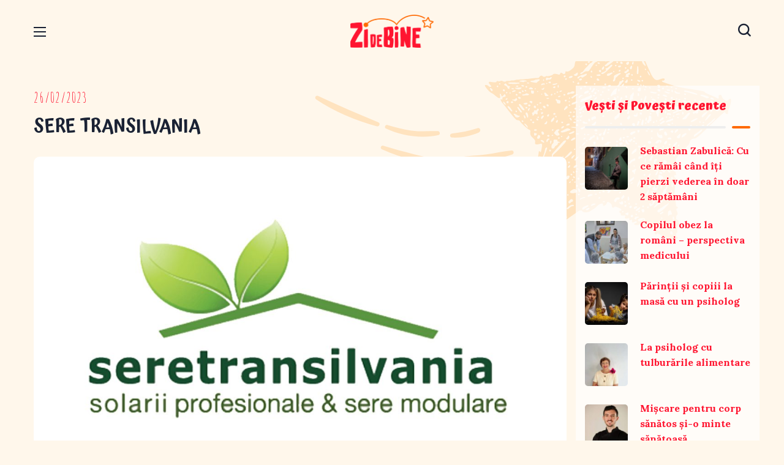

--- FILE ---
content_type: text/html
request_url: https://www.zidebine.ro/sponsori/sere-transilvania/
body_size: 39598
content:
<!DOCTYPE html>
<html lang="ro-RO" dir="ltr">
<head>
<meta http-equiv="Content-Type" content="text/html; charset=UTF-8">
<meta name="viewport" content="width=device-width, initial-scale=1, maximum-scale=1">
<meta http-equiv="X-UA-Compatible" content="IE=Edge">
<style>:root,::before,::after{--mec-heading-font-family: 'Atma';--mec-paragraph-font-family: 'Lora';--mec-color-skin: #EE2738;--mec-color-skin-rgba-1: rgba(238,39,56,.25);--mec-color-skin-rgba-2: rgba(238,39,56,.5);--mec-color-skin-rgba-3: rgba(238,39,56,.75);--mec-color-skin-rgba-4: rgba(238,39,56,.11);--mec-container-normal-width: 1196px;--mec-container-large-width: 1690px;--mec-fes-main-color: #40d9f1;--mec-fes-main-color-rgba-1: rgba(64, 217, 241, 0.12);--mec-fes-main-color-rgba-2: rgba(64, 217, 241, 0.23);--mec-fes-main-color-rgba-3: rgba(64, 217, 241, 0.03);--mec-fes-main-color-rgba-4: rgba(64, 217, 241, 0.3);--mec-fes-main-color-rgba-5: rgb(64 217 241 / 7%);--mec-fes-main-color-rgba-6: rgba(64, 217, 241, 0.2);--mec-fluent-main-color: #ade7ff;--mec-fluent-main-color-rgba-1: rgba(173, 231, 255, 0.3);--mec-fluent-main-color-rgba-2: rgba(173, 231, 255, 0.8);--mec-fluent-main-color-rgba-3: rgba(173, 231, 255, 0.1);--mec-fluent-main-color-rgba-4: rgba(173, 231, 255, 0.2);--mec-fluent-main-color-rgba-5: rgba(173, 231, 255, 0.7);--mec-fluent-main-color-rgba-6: rgba(173, 231, 255, 0.7);--mec-fluent-bold-color: #00acf8;--mec-fluent-bg-hover-color: #ebf9ff;--mec-fluent-bg-color: #f5f7f8;--mec-fluent-second-bg-color: #d6eef9;}.mec-wrap, .mec-wrap div:not([class^="elementor-"]), .lity-container, .mec-wrap h1, .mec-wrap h2, .mec-wrap h3, .mec-wrap h4, .mec-wrap h5, .mec-wrap h6, .entry-content .mec-wrap h1, .entry-content .mec-wrap h2, .entry-content .mec-wrap h3, .entry-content .mec-wrap h4, .entry-content .mec-wrap h5, .entry-content .mec-wrap h6, .mec-wrap .mec-totalcal-box input[type="submit"], .mec-wrap .mec-totalcal-box .mec-totalcal-view span, .mec-agenda-event-title a, .lity-content .mec-events-meta-group-booking select, .lity-content .mec-book-ticket-variation h5, .lity-content .mec-events-meta-group-booking input[type="number"], .lity-content .mec-events-meta-group-booking input[type="text"], .lity-content .mec-events-meta-group-booking input[type="email"],.mec-organizer-item a, .mec-single-event .mec-events-meta-group-booking ul.mec-book-tickets-container li.mec-book-ticket-container label{ font-family: "Montserrat", -apple-system, BlinkMacSystemFont, "Segoe UI", Roboto, sans-serif;}.mec-event-content p, .mec-search-bar-result .mec-event-detail{ font-family: Roboto, sans-serif;} .mec-wrap .mec-totalcal-box input, .mec-wrap .mec-totalcal-box select, .mec-checkboxes-search .mec-searchbar-category-wrap, .mec-wrap .mec-totalcal-box .mec-totalcal-view span{ font-family: "Roboto", Helvetica, Arial, sans-serif; }.mec-event-grid-modern .event-grid-modern-head .mec-event-day, .mec-event-list-minimal .mec-time-details, .mec-event-list-minimal .mec-event-detail, .mec-event-list-modern .mec-event-detail, .mec-event-grid-minimal .mec-time-details, .mec-event-grid-minimal .mec-event-detail, .mec-event-grid-simple .mec-event-detail, .mec-event-cover-modern .mec-event-place, .mec-event-cover-clean .mec-event-place, .mec-calendar .mec-event-article .mec-localtime-details div, .mec-calendar .mec-event-article .mec-event-detail, .mec-calendar.mec-calendar-daily .mec-calendar-d-top h2, .mec-calendar.mec-calendar-daily .mec-calendar-d-top h3, .mec-toggle-item-col .mec-event-day, .mec-weather-summary-temp{ font-family: "Roboto", sans-serif; } .mec-fes-form, .mec-fes-list, .mec-fes-form input, .mec-event-date .mec-tooltip .box, .mec-event-status .mec-tooltip .box, .ui-datepicker.ui-widget, .mec-fes-form button[type="submit"].mec-fes-sub-button, .mec-wrap .mec-timeline-events-container p, .mec-wrap .mec-timeline-events-container h4, .mec-wrap .mec-timeline-events-container div, .mec-wrap .mec-timeline-events-container a, .mec-wrap .mec-timeline-events-container span{ font-family: -apple-system, BlinkMacSystemFont, "Segoe UI", Roboto, sans-serif !important; }</style><style>.mec-events-meta-group-booking #mec-book-form-btn-step-1 {
height: 38px !important;
}
.mec-events-meta-group-booking #mec-book-form-btn-step-2 {
height: 38px !important;
}
.lity-content .mec-events-meta-group-booking button.mec-book-form-back-button#mec-book-form-back-btn-step-2 {
height: 38px !important;
}
.lity-content .mec-booking-progress-bar li.mec-active::after {
line-height: 1.7em !important;
}
.lity-close {
height: 60px !important;
font-size: 50px !important;
}
input[type="email"] {
height: 40px;
}
input[type="text"] {
height: 40px;
}
</style><title>SERE TRANSILVANIA &#8211; Asociația Zi de Bine</title>
<meta name='robots' content='max-image-preview:large' />
<link rel='dns-prefetch' href='//fonts.googleapis.com' />
<link rel='dns-prefetch' href='//use.fontawesome.com' />
<link href='https://fonts.gstatic.com' crossorigin rel='preconnect' />
<link rel="alternate" type="application/rss+xml" title="Asociația Zi de Bine &raquo; Flux" href="https://www.zidebine.ro/feed/" />




<link rel="stylesheet" type="text/css" href="//www.zidebine.ro/core/cache/wpfc-minified/ma4tr46g/a7zwk.css" media="all"/>
<style id='wp-emoji-styles-inline-css' type='text/css'>
img.wp-smiley, img.emoji {
display: inline !important;
border: none !important;
box-shadow: none !important;
height: 1em !important;
width: 1em !important;
margin: 0 0.07em !important;
vertical-align: -0.1em !important;
background: none !important;
padding: 0 !important;
}
</style>




<link rel="stylesheet" type="text/css" href="//www.zidebine.ro/core/cache/wpfc-minified/dohs4fp/a80hm.css" media="all"/>
<style id='filebird-block-filebird-gallery-style-inline-css' type='text/css'>
ul.filebird-block-filebird-gallery{margin:auto!important;padding:0!important;width:100%}ul.filebird-block-filebird-gallery.layout-grid{display:grid;grid-gap:20px;align-items:stretch;grid-template-columns:repeat(var(--columns),1fr);justify-items:stretch}ul.filebird-block-filebird-gallery.layout-grid li img{border:1px solid #ccc;box-shadow:2px 2px 6px 0 rgba(0,0,0,.3);height:100%;max-width:100%;-o-object-fit:cover;object-fit:cover;width:100%}ul.filebird-block-filebird-gallery.layout-masonry{-moz-column-count:var(--columns);-moz-column-gap:var(--space);column-gap:var(--space);-moz-column-width:var(--min-width);columns:var(--min-width) var(--columns);display:block;overflow:auto}ul.filebird-block-filebird-gallery.layout-masonry li{margin-bottom:var(--space)}ul.filebird-block-filebird-gallery li{list-style:none}ul.filebird-block-filebird-gallery li figure{height:100%;margin:0;padding:0;position:relative;width:100%}ul.filebird-block-filebird-gallery li figure figcaption{background:linear-gradient(0deg,rgba(0,0,0,.7),rgba(0,0,0,.3) 70%,transparent);bottom:0;box-sizing:border-box;color:#fff;font-size:.8em;margin:0;max-height:100%;overflow:auto;padding:3em .77em .7em;position:absolute;text-align:center;width:100%;z-index:2}ul.filebird-block-filebird-gallery li figure figcaption a{color:inherit}
</style>



<link rel="stylesheet" type="text/css" href="//www.zidebine.ro/core/cache/wpfc-minified/31k54ehp/a7zwj.css" media="all"/>
<style id='font-awesome-svg-styles-inline-css' type='text/css'>
.wp-block-font-awesome-icon svg::before,
.wp-rich-text-font-awesome-icon svg::before {content: unset;}
</style>
<style id='classic-theme-styles-inline-css' type='text/css'>
/*! This file is auto-generated */
.wp-block-button__link{color:#fff;background-color:#32373c;border-radius:9999px;box-shadow:none;text-decoration:none;padding:calc(.667em + 2px) calc(1.333em + 2px);font-size:1.125em}.wp-block-file__button{background:#32373c;color:#fff;text-decoration:none}
</style>
<style id='global-styles-inline-css' type='text/css'>
body{--wp--preset--color--black: #000000;--wp--preset--color--cyan-bluish-gray: #abb8c3;--wp--preset--color--white: #ffffff;--wp--preset--color--pale-pink: #f78da7;--wp--preset--color--vivid-red: #cf2e2e;--wp--preset--color--luminous-vivid-orange: #ff6900;--wp--preset--color--luminous-vivid-amber: #fcb900;--wp--preset--color--light-green-cyan: #7bdcb5;--wp--preset--color--vivid-green-cyan: #00d084;--wp--preset--color--pale-cyan-blue: #8ed1fc;--wp--preset--color--vivid-cyan-blue: #0693e3;--wp--preset--color--vivid-purple: #9b51e0;--wp--preset--gradient--vivid-cyan-blue-to-vivid-purple: linear-gradient(135deg,rgba(6,147,227,1) 0%,rgb(155,81,224) 100%);--wp--preset--gradient--light-green-cyan-to-vivid-green-cyan: linear-gradient(135deg,rgb(122,220,180) 0%,rgb(0,208,130) 100%);--wp--preset--gradient--luminous-vivid-amber-to-luminous-vivid-orange: linear-gradient(135deg,rgba(252,185,0,1) 0%,rgba(255,105,0,1) 100%);--wp--preset--gradient--luminous-vivid-orange-to-vivid-red: linear-gradient(135deg,rgba(255,105,0,1) 0%,rgb(207,46,46) 100%);--wp--preset--gradient--very-light-gray-to-cyan-bluish-gray: linear-gradient(135deg,rgb(238,238,238) 0%,rgb(169,184,195) 100%);--wp--preset--gradient--cool-to-warm-spectrum: linear-gradient(135deg,rgb(74,234,220) 0%,rgb(151,120,209) 20%,rgb(207,42,186) 40%,rgb(238,44,130) 60%,rgb(251,105,98) 80%,rgb(254,248,76) 100%);--wp--preset--gradient--blush-light-purple: linear-gradient(135deg,rgb(255,206,236) 0%,rgb(152,150,240) 100%);--wp--preset--gradient--blush-bordeaux: linear-gradient(135deg,rgb(254,205,165) 0%,rgb(254,45,45) 50%,rgb(107,0,62) 100%);--wp--preset--gradient--luminous-dusk: linear-gradient(135deg,rgb(255,203,112) 0%,rgb(199,81,192) 50%,rgb(65,88,208) 100%);--wp--preset--gradient--pale-ocean: linear-gradient(135deg,rgb(255,245,203) 0%,rgb(182,227,212) 50%,rgb(51,167,181) 100%);--wp--preset--gradient--electric-grass: linear-gradient(135deg,rgb(202,248,128) 0%,rgb(113,206,126) 100%);--wp--preset--gradient--midnight: linear-gradient(135deg,rgb(2,3,129) 0%,rgb(40,116,252) 100%);--wp--preset--font-size--small: 13px;--wp--preset--font-size--medium: 20px;--wp--preset--font-size--large: 36px;--wp--preset--font-size--x-large: 42px;--wp--preset--spacing--20: 0.44rem;--wp--preset--spacing--30: 0.67rem;--wp--preset--spacing--40: 1rem;--wp--preset--spacing--50: 1.5rem;--wp--preset--spacing--60: 2.25rem;--wp--preset--spacing--70: 3.38rem;--wp--preset--spacing--80: 5.06rem;--wp--preset--shadow--natural: 6px 6px 9px rgba(0, 0, 0, 0.2);--wp--preset--shadow--deep: 12px 12px 50px rgba(0, 0, 0, 0.4);--wp--preset--shadow--sharp: 6px 6px 0px rgba(0, 0, 0, 0.2);--wp--preset--shadow--outlined: 6px 6px 0px -3px rgba(255, 255, 255, 1), 6px 6px rgba(0, 0, 0, 1);--wp--preset--shadow--crisp: 6px 6px 0px rgba(0, 0, 0, 1);}:where(.is-layout-flex){gap: 0.5em;}:where(.is-layout-grid){gap: 0.5em;}body .is-layout-flex{display: flex;}body .is-layout-flex{flex-wrap: wrap;align-items: center;}body .is-layout-flex > *{margin: 0;}body .is-layout-grid{display: grid;}body .is-layout-grid > *{margin: 0;}:where(.wp-block-columns.is-layout-flex){gap: 2em;}:where(.wp-block-columns.is-layout-grid){gap: 2em;}:where(.wp-block-post-template.is-layout-flex){gap: 1.25em;}:where(.wp-block-post-template.is-layout-grid){gap: 1.25em;}.has-black-color{color: var(--wp--preset--color--black) !important;}.has-cyan-bluish-gray-color{color: var(--wp--preset--color--cyan-bluish-gray) !important;}.has-white-color{color: var(--wp--preset--color--white) !important;}.has-pale-pink-color{color: var(--wp--preset--color--pale-pink) !important;}.has-vivid-red-color{color: var(--wp--preset--color--vivid-red) !important;}.has-luminous-vivid-orange-color{color: var(--wp--preset--color--luminous-vivid-orange) !important;}.has-luminous-vivid-amber-color{color: var(--wp--preset--color--luminous-vivid-amber) !important;}.has-light-green-cyan-color{color: var(--wp--preset--color--light-green-cyan) !important;}.has-vivid-green-cyan-color{color: var(--wp--preset--color--vivid-green-cyan) !important;}.has-pale-cyan-blue-color{color: var(--wp--preset--color--pale-cyan-blue) !important;}.has-vivid-cyan-blue-color{color: var(--wp--preset--color--vivid-cyan-blue) !important;}.has-vivid-purple-color{color: var(--wp--preset--color--vivid-purple) !important;}.has-black-background-color{background-color: var(--wp--preset--color--black) !important;}.has-cyan-bluish-gray-background-color{background-color: var(--wp--preset--color--cyan-bluish-gray) !important;}.has-white-background-color{background-color: var(--wp--preset--color--white) !important;}.has-pale-pink-background-color{background-color: var(--wp--preset--color--pale-pink) !important;}.has-vivid-red-background-color{background-color: var(--wp--preset--color--vivid-red) !important;}.has-luminous-vivid-orange-background-color{background-color: var(--wp--preset--color--luminous-vivid-orange) !important;}.has-luminous-vivid-amber-background-color{background-color: var(--wp--preset--color--luminous-vivid-amber) !important;}.has-light-green-cyan-background-color{background-color: var(--wp--preset--color--light-green-cyan) !important;}.has-vivid-green-cyan-background-color{background-color: var(--wp--preset--color--vivid-green-cyan) !important;}.has-pale-cyan-blue-background-color{background-color: var(--wp--preset--color--pale-cyan-blue) !important;}.has-vivid-cyan-blue-background-color{background-color: var(--wp--preset--color--vivid-cyan-blue) !important;}.has-vivid-purple-background-color{background-color: var(--wp--preset--color--vivid-purple) !important;}.has-black-border-color{border-color: var(--wp--preset--color--black) !important;}.has-cyan-bluish-gray-border-color{border-color: var(--wp--preset--color--cyan-bluish-gray) !important;}.has-white-border-color{border-color: var(--wp--preset--color--white) !important;}.has-pale-pink-border-color{border-color: var(--wp--preset--color--pale-pink) !important;}.has-vivid-red-border-color{border-color: var(--wp--preset--color--vivid-red) !important;}.has-luminous-vivid-orange-border-color{border-color: var(--wp--preset--color--luminous-vivid-orange) !important;}.has-luminous-vivid-amber-border-color{border-color: var(--wp--preset--color--luminous-vivid-amber) !important;}.has-light-green-cyan-border-color{border-color: var(--wp--preset--color--light-green-cyan) !important;}.has-vivid-green-cyan-border-color{border-color: var(--wp--preset--color--vivid-green-cyan) !important;}.has-pale-cyan-blue-border-color{border-color: var(--wp--preset--color--pale-cyan-blue) !important;}.has-vivid-cyan-blue-border-color{border-color: var(--wp--preset--color--vivid-cyan-blue) !important;}.has-vivid-purple-border-color{border-color: var(--wp--preset--color--vivid-purple) !important;}.has-vivid-cyan-blue-to-vivid-purple-gradient-background{background: var(--wp--preset--gradient--vivid-cyan-blue-to-vivid-purple) !important;}.has-light-green-cyan-to-vivid-green-cyan-gradient-background{background: var(--wp--preset--gradient--light-green-cyan-to-vivid-green-cyan) !important;}.has-luminous-vivid-amber-to-luminous-vivid-orange-gradient-background{background: var(--wp--preset--gradient--luminous-vivid-amber-to-luminous-vivid-orange) !important;}.has-luminous-vivid-orange-to-vivid-red-gradient-background{background: var(--wp--preset--gradient--luminous-vivid-orange-to-vivid-red) !important;}.has-very-light-gray-to-cyan-bluish-gray-gradient-background{background: var(--wp--preset--gradient--very-light-gray-to-cyan-bluish-gray) !important;}.has-cool-to-warm-spectrum-gradient-background{background: var(--wp--preset--gradient--cool-to-warm-spectrum) !important;}.has-blush-light-purple-gradient-background{background: var(--wp--preset--gradient--blush-light-purple) !important;}.has-blush-bordeaux-gradient-background{background: var(--wp--preset--gradient--blush-bordeaux) !important;}.has-luminous-dusk-gradient-background{background: var(--wp--preset--gradient--luminous-dusk) !important;}.has-pale-ocean-gradient-background{background: var(--wp--preset--gradient--pale-ocean) !important;}.has-electric-grass-gradient-background{background: var(--wp--preset--gradient--electric-grass) !important;}.has-midnight-gradient-background{background: var(--wp--preset--gradient--midnight) !important;}.has-small-font-size{font-size: var(--wp--preset--font-size--small) !important;}.has-medium-font-size{font-size: var(--wp--preset--font-size--medium) !important;}.has-large-font-size{font-size: var(--wp--preset--font-size--large) !important;}.has-x-large-font-size{font-size: var(--wp--preset--font-size--x-large) !important;}
.wp-block-navigation a:where(:not(.wp-element-button)){color: inherit;}
:where(.wp-block-post-template.is-layout-flex){gap: 1.25em;}:where(.wp-block-post-template.is-layout-grid){gap: 1.25em;}
:where(.wp-block-columns.is-layout-flex){gap: 2em;}:where(.wp-block-columns.is-layout-grid){gap: 2em;}
.wp-block-pullquote{font-size: 1.5em;line-height: 1.6;}
</style>



<link rel="stylesheet" type="text/css" href="//www.zidebine.ro/core/cache/wpfc-minified/1bo0t2o9/a7zwj.css" media="all"/>

<link rel="stylesheet" type="text/css" href="//www.zidebine.ro/core/cache/wpfc-minified/kdfc8zkw/a7zwj.css" media="only screen and (max-width: 768px)"/>

<link rel="stylesheet" type="text/css" href="//www.zidebine.ro/core/cache/wpfc-minified/qgn1aaj2/a7zwj.css" media="all"/>
<style id='woocommerce-inline-inline-css' type='text/css'>
.woocommerce form .form-row .required { visibility: visible; }
</style>






<link rel="stylesheet" type="text/css" href="//www.zidebine.ro/core/cache/wpfc-minified/7bgvii1y/a7zwi.css" media="all"/>
<style id='elementor-frontend-inline-css' type='text/css'>
.elementor-kit-8077{--e-global-color-primary:#1A2234;--e-global-color-secondary:#FF6900;--e-global-color-text:#616161;--e-global-color-accent:#FF1530;--e-global-color-6ec6e581:#232323;--e-global-color-26c04459:#FFFFFF;--e-global-color-9507ac8:#FDCD00;--e-global-color-3d7595b:#773450;--e-global-color-90d61c7:#287420;--e-global-color-089d661:#FAEECA;--e-global-color-ae3631a:#E7D1B7;--e-global-color-35d30b8:#9750CD;--e-global-color-9016e78:#E5C3FF7A;--e-global-color-2b710e1:#FFFFFFA8;--e-global-typography-primary-font-family:"Atma";--e-global-typography-primary-font-size:30px;--e-global-typography-primary-font-weight:600;--e-global-typography-secondary-font-family:"Atma";--e-global-typography-secondary-font-size:20.8px;--e-global-typography-secondary-font-weight:500;--e-global-typography-text-font-family:"Lora";--e-global-typography-text-font-size:16px;--e-global-typography-text-font-weight:300;--e-global-typography-accent-font-family:"Atma";--e-global-typography-accent-font-size:25px;--e-global-typography-accent-font-weight:500;--e-global-typography-b31cd46-font-family:"Lora";--e-global-typography-b31cd46-font-size:15px;--e-global-typography-b31cd46-font-weight:600;--e-global-typography-b31cd46-line-height:1.5em;--e-global-typography-e61b790-font-family:"Lora";--e-global-typography-e61b790-font-size:20px;--e-global-typography-e61b790-font-weight:600;--e-global-typography-2b53384-font-family:"Atma";--e-global-typography-2b53384-font-size:14.4px;--e-global-typography-2b53384-font-weight:400;--e-global-typography-1120898-font-family:"Lora";--e-global-typography-1120898-font-size:14px;--e-global-typography-1120898-font-weight:300;--e-global-typography-67edafe-font-family:"Atma";--e-global-typography-67edafe-font-size:14.4px;--e-global-typography-67edafe-font-weight:400;--e-global-typography-67edafe-text-transform:uppercase;--e-global-typography-b6085d0-font-family:"Lora";--e-global-typography-b6085d0-font-size:13px;--e-global-typography-b6085d0-font-weight:900;color:var( --e-global-color-text );font-family:var( --e-global-typography-text-font-family );font-size:var( --e-global-typography-text-font-size );font-weight:var( --e-global-typography-text-font-weight );}.elementor-kit-8077 a{color:var( --e-global-color-text );font-family:var( --e-global-typography-text-font-family );font-size:var( --e-global-typography-text-font-size );font-weight:var( --e-global-typography-text-font-weight );}.elementor-kit-8077 a:hover{color:var( --e-global-color-accent );font-family:var( --e-global-typography-text-font-family );font-size:var( --e-global-typography-text-font-size );font-weight:var( --e-global-typography-text-font-weight );}.elementor-kit-8077 h1{color:var( --e-global-color-primary );font-family:var( --e-global-typography-primary-font-family );font-size:var( --e-global-typography-primary-font-size );font-weight:var( --e-global-typography-primary-font-weight );}.elementor-kit-8077 h2{color:var( --e-global-color-primary );font-family:var( --e-global-typography-primary-font-family );font-size:var( --e-global-typography-primary-font-size );font-weight:var( --e-global-typography-primary-font-weight );}.elementor-kit-8077 h3{color:var( --e-global-color-primary );font-family:var( --e-global-typography-primary-font-family );font-size:var( --e-global-typography-primary-font-size );font-weight:var( --e-global-typography-primary-font-weight );}.elementor-kit-8077 h4{color:var( --e-global-color-secondary );font-family:var( --e-global-typography-secondary-font-family );font-size:var( --e-global-typography-secondary-font-size );font-weight:var( --e-global-typography-secondary-font-weight );}.elementor-kit-8077 h5{color:var( --e-global-color-secondary );font-family:var( --e-global-typography-secondary-font-family );font-size:var( --e-global-typography-secondary-font-size );font-weight:var( --e-global-typography-secondary-font-weight );}.elementor-kit-8077 h6{color:var( --e-global-color-accent );font-family:var( --e-global-typography-accent-font-family );font-size:var( --e-global-typography-accent-font-size );font-weight:var( --e-global-typography-accent-font-weight );}.elementor-kit-8077 button,.elementor-kit-8077 input[type="button"],.elementor-kit-8077 input[type="submit"],.elementor-kit-8077 .elementor-button{font-family:"Atma";font-size:19px;font-weight:500;color:var( --e-global-color-26c04459 );background-color:var( --e-global-color-secondary );border-radius:10px 10px 10px 10px;}.elementor-kit-8077 button:hover,.elementor-kit-8077 button:focus,.elementor-kit-8077 input[type="button"]:hover,.elementor-kit-8077 input[type="button"]:focus,.elementor-kit-8077 input[type="submit"]:hover,.elementor-kit-8077 input[type="submit"]:focus,.elementor-kit-8077 .elementor-button:hover,.elementor-kit-8077 .elementor-button:focus{color:var( --e-global-color-26c04459 );background-color:var( --e-global-color-accent );}.elementor-section.elementor-section-boxed > .elementor-container{max-width:1200px;}.e-con{--container-max-width:1200px;}.elementor-widget:not(:last-child){margin-bottom:20px;}.elementor-element{--widgets-spacing:20px;}{}h1.entry-title{display:var(--page-title-display);}.elementor-kit-8077 e-page-transition{background-color:#FFBC7D;}@media(max-width:1200px){.elementor-kit-8077{font-size:var( --e-global-typography-text-font-size );}.elementor-kit-8077 a{font-size:var( --e-global-typography-text-font-size );}.elementor-kit-8077 a:hover{font-size:var( --e-global-typography-text-font-size );}.elementor-kit-8077 h1{font-size:var( --e-global-typography-primary-font-size );}.elementor-kit-8077 h2{font-size:var( --e-global-typography-primary-font-size );}.elementor-kit-8077 h3{font-size:var( --e-global-typography-primary-font-size );}.elementor-kit-8077 h4{font-size:var( --e-global-typography-secondary-font-size );}.elementor-kit-8077 h5{font-size:var( --e-global-typography-secondary-font-size );}.elementor-kit-8077 h6{font-size:var( --e-global-typography-accent-font-size );}.elementor-section.elementor-section-boxed > .elementor-container{max-width:1024px;}.e-con{--container-max-width:1024px;}}@media(max-width:767px){.elementor-kit-8077{font-size:var( --e-global-typography-text-font-size );}.elementor-kit-8077 a{font-size:var( --e-global-typography-text-font-size );}.elementor-kit-8077 a:hover{font-size:var( --e-global-typography-text-font-size );}.elementor-kit-8077 h1{font-size:var( --e-global-typography-primary-font-size );}.elementor-kit-8077 h2{font-size:var( --e-global-typography-primary-font-size );}.elementor-kit-8077 h3{font-size:var( --e-global-typography-primary-font-size );}.elementor-kit-8077 h4{font-size:var( --e-global-typography-secondary-font-size );}.elementor-kit-8077 h5{font-size:var( --e-global-typography-secondary-font-size );}.elementor-kit-8077 h6{font-size:var( --e-global-typography-accent-font-size );}.elementor-section.elementor-section-boxed > .elementor-container{max-width:767px;}.e-con{--container-max-width:767px;}}
.elementor-13065 .elementor-element.elementor-element-e3c2026{overflow:visible;}.elementor-13065 .elementor-element.elementor-element-1c5d8759 > .elementor-element-populated{padding:0px 0px 0px 0px;}.elementor-13065 .elementor-element.elementor-element-47fe6b94 > .elementor-container > .elementor-column > .elementor-widget-wrap{align-content:center;align-items:center;}.elementor-13065 .elementor-element.elementor-element-47fe6b94:not(.elementor-motion-effects-element-type-background), .elementor-13065 .elementor-element.elementor-element-47fe6b94 > .elementor-motion-effects-container > .elementor-motion-effects-layer{background-color:#FFE2BF73;}.elementor-13065 .elementor-element.elementor-element-47fe6b94{transition:background 0.3s, border 0.3s, border-radius 0.3s, box-shadow 0.3s;overflow:visible;}.elementor-13065 .elementor-element.elementor-element-47fe6b94 > .elementor-background-overlay{transition:background 0.3s, border-radius 0.3s, opacity 0.3s;}.elementor-bc-flex-widget .elementor-13065 .elementor-element.elementor-element-22c9ffe9.elementor-column .elementor-widget-wrap{align-items:center;}.elementor-13065 .elementor-element.elementor-element-22c9ffe9.elementor-column.elementor-element[data-element_type="column"] > .elementor-widget-wrap.elementor-element-populated{align-content:center;align-items:center;}.elementor-13065 .elementor-element.elementor-element-22c9ffe9.elementor-column > .elementor-widget-wrap{justify-content:flex-end;}.elementor-13065 .elementor-element.elementor-element-e6ca8d3{width:var( --container-widget-width, 21% );max-width:21%;--container-widget-width:21%;--container-widget-flex-grow:0;}.elementor-13065 .elementor-element.elementor-element-e6ca8d3.elementor-element{--align-self:center;--flex-grow:0;--flex-shrink:1;}.elementor-13065 .elementor-element.elementor-element-e6ca8d3 .jet-search__field{font-family:var( --e-global-typography-1120898-font-family );font-size:var( --e-global-typography-1120898-font-size );font-weight:var( --e-global-typography-1120898-font-weight );background-color:#FFFFFF99;color:var( --e-global-color-text );padding:0px 9px 0px 9px;margin:0px 0px 0px 0px;border-radius:8px 8px 8px 8px;}.elementor-13065 .elementor-element.elementor-element-e6ca8d3 .jet-search__field::-webkit-input-placeholder{color:var( --e-global-color-text );}.elementor-13065 .elementor-element.elementor-element-e6ca8d3 .jet-search__field::-moz-placeholder{color:var( --e-global-color-text );}.elementor-13065 .elementor-element.elementor-element-e6ca8d3 .jet-search__field:-ms-input-placeholder{color:var( --e-global-color-text );}.elementor-13065 .elementor-element.elementor-element-e6ca8d3 .jet-search__submit-icon{font-size:12px;}.elementor-13065 .elementor-element.elementor-element-e6ca8d3 .jet-search__submit{background-color:#FF153000;color:var( --e-global-color-6ec6e581 );padding:0px 0px 0px 0px;margin:0px 13px 0px -25px;border-radius:0px 0px 0px 0px;}.elementor-widget-icon.elementor-view-stacked .elementor-icon{background-color:var( --e-global-color-primary );}.elementor-widget-icon.elementor-view-framed .elementor-icon, .elementor-widget-icon.elementor-view-default .elementor-icon{color:var( --e-global-color-primary );border-color:var( --e-global-color-primary );}.elementor-widget-icon.elementor-view-framed .elementor-icon, .elementor-widget-icon.elementor-view-default .elementor-icon svg{fill:var( --e-global-color-primary );}.elementor-13065 .elementor-element.elementor-element-ecb9a39{width:var( --container-widget-width, 105.357% );max-width:105.357%;--container-widget-width:105.357%;--container-widget-flex-grow:0;}.elementor-13065 .elementor-element.elementor-element-ecb9a39 > .elementor-widget-container{margin:6px 0px 0px 0px;}.elementor-13065 .elementor-element.elementor-element-ecb9a39.elementor-element{--flex-grow:0;--flex-shrink:0;}.elementor-13065 .elementor-element.elementor-element-ecb9a39 .elementor-icon-wrapper{text-align:center;}.elementor-13065 .elementor-element.elementor-element-ecb9a39 .elementor-icon{font-size:25px;}.elementor-13065 .elementor-element.elementor-element-ecb9a39 .elementor-icon svg{height:25px;}.elementor-13065 .elementor-element.elementor-element-0bcbc67 .elementor-repeater-item-26f306d > a{color:#222222;}.elementor-13065 .elementor-element.elementor-element-0bcbc67 .elementor-repeater-item-26f306d > a svg path{stroke:#222222;fill:#222222;}.elementor-13065 .elementor-element.elementor-element-0bcbc67 .elementor-repeater-item-26f306d > a:hover{color:#FFFFFF;background-color:#EE2738;}.elementor-13065 .elementor-element.elementor-element-0bcbc67 .elementor-repeater-item-26f306d > a:hover svg path{stroke:#FFFFFF;fill:#FFFFFF;}.elementor-13065 .elementor-element.elementor-element-0bcbc67 .elementor-repeater-item-642c7d9 > a{color:#222222;}.elementor-13065 .elementor-element.elementor-element-0bcbc67 .elementor-repeater-item-642c7d9 > a svg path{stroke:#222222;fill:#222222;}.elementor-13065 .elementor-element.elementor-element-0bcbc67 .elementor-repeater-item-642c7d9 > a:hover{color:#FFFFFF;background-color:#EE2738;}.elementor-13065 .elementor-element.elementor-element-0bcbc67 .elementor-repeater-item-642c7d9 > a:hover svg path{stroke:#FFFFFF;fill:#FFFFFF;}.elementor-13065 .elementor-element.elementor-element-0bcbc67 .elementor-repeater-item-1580a9f > a{color:#222222;}.elementor-13065 .elementor-element.elementor-element-0bcbc67 .elementor-repeater-item-1580a9f > a svg path{stroke:#222222;fill:#222222;}.elementor-13065 .elementor-element.elementor-element-0bcbc67 .elementor-repeater-item-1580a9f > a:hover{color:#FFFFFF;background-color:#EE2738;}.elementor-13065 .elementor-element.elementor-element-0bcbc67 .elementor-repeater-item-1580a9f > a:hover svg path{stroke:#FFFFFF;fill:#FFFFFF;}.elementor-13065 .elementor-element.elementor-element-0bcbc67 .ekit_social_media{text-align:center;}.elementor-13065 .elementor-element.elementor-element-0bcbc67 .ekit_social_media > li > a{text-align:center;text-decoration:none;border-radius:50% 50% 50% 50%;padding:0px 0px 0px 0px;width:30px;height:30px;line-height:28px;}.elementor-13065 .elementor-element.elementor-element-0bcbc67 .ekit_social_media > li{display:inline-block;margin:0px 0px 0px 0px;}.elementor-13065 .elementor-element.elementor-element-6513df9f > .elementor-container > .elementor-column > .elementor-widget-wrap{align-content:center;align-items:center;}.elementor-13065 .elementor-element.elementor-element-6513df9f:not(.elementor-motion-effects-element-type-background), .elementor-13065 .elementor-element.elementor-element-6513df9f > .elementor-motion-effects-container > .elementor-motion-effects-layer{background-color:#FFFFFF99;}.elementor-13065 .elementor-element.elementor-element-6513df9f{transition:background 0.3s, border 0.3s, border-radius 0.3s, box-shadow 0.3s;margin-top:5px;margin-bottom:5px;padding:5px 0px 6px 0px;overflow:visible;}.elementor-13065 .elementor-element.elementor-element-6513df9f > .elementor-background-overlay{transition:background 0.3s, border-radius 0.3s, opacity 0.3s;}.elementor-13065 .elementor-element.elementor-element-2817b4c .wgl-logotype-container{text-align:left;}.elementor-13065 .elementor-element.elementor-element-779d141 > .elementor-element-populated{margin:0px 0px 0px 0px;--e-column-margin-right:0px;--e-column-margin-left:0px;padding:0px 0px 0px 0px;}.elementor-widget-jet-button .jet-button__plane-normal{background-color:var( --e-global-color-primary );}.elementor-widget-jet-button .jet-button__plane-hover{background-color:var( --e-global-color-secondary );}.elementor-13065 .elementor-element.elementor-element-dd12b3c .jet-button__plane-normal{background-color:#EE2738;}.elementor-13065 .elementor-element.elementor-element-dd12b3c .jet-button__plane-hover{background-color:#F26A21;}.elementor-13065 .elementor-element.elementor-element-dd12b3c{width:var( --container-widget-width, 106.008% );max-width:106.008%;--container-widget-width:106.008%;--container-widget-flex-grow:0;}.elementor-13065 .elementor-element.elementor-element-dd12b3c.elementor-element{--flex-grow:0;--flex-shrink:0;}.elementor-13065 .elementor-element.elementor-element-dd12b3c .jet-button__container{justify-content:flex-start;}.elementor-13065 .elementor-element.elementor-element-dd12b3c .jet-button__state-normal .jet-button__label{text-align:left;color:var( --e-global-color-26c04459 );}.elementor-13065 .elementor-element.elementor-element-dd12b3c .jet-button__state-hover .jet-button__label{text-align:left;color:var( --e-global-color-26c04459 );}.elementor-13065 .elementor-element.elementor-element-dd12b3c  .jet-button__state-normal .jet-button__label{font-family:"Lora";font-size:14px;font-weight:300;}.elementor-13065 .elementor-element.elementor-element-dd12b3c  .jet-button__state-hover .jet-button__label{font-family:"Lora";font-size:14px;}.elementor-13065 .elementor-element.elementor-element-4da69f3 .jet-button__plane-normal{background-color:#EE273800;border-style:solid;border-width:1px 1px 1px 1px;border-color:#1A2234;border-radius:4px 4px 4px 4px;}.elementor-13065 .elementor-element.elementor-element-4da69f3 .jet-button__plane-hover{background-color:#1A2234;}.elementor-13065 .elementor-element.elementor-element-4da69f3 .jet-button__container{justify-content:flex-start;}.elementor-13065 .elementor-element.elementor-element-4da69f3 .jet-button__state-normal .jet-button__label{text-align:left;color:var( --e-global-color-primary );}.elementor-13065 .elementor-element.elementor-element-4da69f3 .jet-button__state-hover .jet-button__label{text-align:left;color:var( --e-global-color-26c04459 );}.elementor-13065 .elementor-element.elementor-element-4da69f3  .jet-button__state-normal .jet-button__label{font-family:var( --e-global-typography-1120898-font-family );font-size:var( --e-global-typography-1120898-font-size );font-weight:var( --e-global-typography-1120898-font-weight );}.elementor-13065 .elementor-element.elementor-element-4da69f3  .jet-button__state-hover .jet-button__label{font-family:var( --e-global-typography-1120898-font-family );font-size:var( --e-global-typography-1120898-font-size );font-weight:var( --e-global-typography-1120898-font-weight );}.elementor-13065 .elementor-element.elementor-element-521c6e1f > .elementor-element-populated{margin:0px 0px 0px 0px;--e-column-margin-right:0px;--e-column-margin-left:0px;}.elementor-widget-heading .elementor-heading-title{color:var( --e-global-color-primary );}.elementor-13065 .elementor-element.elementor-element-25761b9 .elementor-heading-title{font-family:var( --e-global-typography-1120898-font-family );font-size:var( --e-global-typography-1120898-font-size );font-weight:var( --e-global-typography-1120898-font-weight );color:var( --e-global-color-primary );}.elementor-13065 .elementor-element.elementor-element-f347b46 > .elementor-container > .elementor-column > .elementor-widget-wrap{align-content:center;align-items:center;}.elementor-13065 .elementor-element.elementor-element-f347b46:not(.elementor-motion-effects-element-type-background), .elementor-13065 .elementor-element.elementor-element-f347b46 > .elementor-motion-effects-container > .elementor-motion-effects-layer{background-color:#FFFFFF99;}.elementor-13065 .elementor-element.elementor-element-f347b46{transition:background 0.3s, border 0.3s, border-radius 0.3s, box-shadow 0.3s;overflow:visible;}.elementor-13065 .elementor-element.elementor-element-f347b46 > .elementor-background-overlay{transition:background 0.3s, border-radius 0.3s, opacity 0.3s;}.elementor-13065 .elementor-element.elementor-element-12ee3db .jet-nav--horizontal{justify-content:center;text-align:center;}.elementor-13065 .elementor-element.elementor-element-12ee3db .jet-nav--vertical .menu-item-link-top{justify-content:center;text-align:center;}.elementor-13065 .elementor-element.elementor-element-12ee3db .jet-nav--vertical-sub-bottom .menu-item-link-sub{justify-content:center;text-align:center;}.elementor-13065 .elementor-element.elementor-element-12ee3db .jet-mobile-menu.jet-mobile-menu-trigger-active .menu-item-link{justify-content:center;text-align:center;}body:not(.rtl) .elementor-13065 .elementor-element.elementor-element-12ee3db .jet-nav--horizontal .jet-nav__sub{text-align:left;}body.rtl .elementor-13065 .elementor-element.elementor-element-12ee3db .jet-nav--horizontal .jet-nav__sub{text-align:right;}.elementor-13065 .elementor-element.elementor-element-12ee3db .menu-item-link-top{color:var( --e-global-color-primary );}.elementor-13065 .elementor-element.elementor-element-12ee3db .menu-item-link-top .jet-nav-link-text{font-family:"Atma";font-size:20.8px;font-weight:400;}.elementor-13065 .elementor-element.elementor-element-12ee3db .menu-item:hover > .menu-item-link-top{color:var( --e-global-color-accent );}.elementor-13065 .elementor-element.elementor-element-12ee3db .menu-item.current-menu-item .menu-item-link-top{color:var( --e-global-color-secondary );}.elementor-13065 .elementor-element.elementor-element-12ee3db .menu-item-link-top .jet-nav-item-desc{font-family:var( --e-global-typography-text-font-family );font-size:var( --e-global-typography-text-font-size );font-weight:var( --e-global-typography-text-font-weight );}.elementor-13065 .elementor-element.elementor-element-12ee3db .jet-nav__sub{border-style:solid;border-width:1px 1px 1px 1px;border-color:#D9D2C8;border-radius:7px 7px 7px 7px;}.elementor-13065 .elementor-element.elementor-element-12ee3db .jet-nav__sub > .menu-item:first-child > .menu-item-link{border-radius:7px 7px 0 0;}.elementor-13065 .elementor-element.elementor-element-12ee3db .jet-nav__sub > .menu-item:last-child > .menu-item-link{border-radius:0 0 7px 7px;}.elementor-13065 .elementor-element.elementor-element-12ee3db .menu-item-link-sub .jet-nav-link-text{font-family:"Atma";font-size:18px;font-weight:400;}.elementor-13065 .elementor-element.elementor-element-12ee3db .menu-item-link-sub{color:#1A2234;}.elementor-13065 .elementor-element.elementor-element-12ee3db .menu-item:hover > .menu-item-link-sub{background-color:#F8F9FA;color:#EE2738;}.elementor-13065 .elementor-element.elementor-element-20e9571 > .elementor-container > .elementor-column > .elementor-widget-wrap{align-content:center;align-items:center;}.elementor-13065 .elementor-element.elementor-element-20e9571{overflow:visible;}.elementor-13065 .elementor-element.elementor-element-6d7c42e > .elementor-element-populated{padding:0px 0px 0px 0px;}.elementor-13065 .elementor-element.elementor-element-89b5018 > .elementor-container > .elementor-column > .elementor-widget-wrap{align-content:center;align-items:center;}.elementor-13065 .elementor-element.elementor-element-89b5018:not(.elementor-motion-effects-element-type-background), .elementor-13065 .elementor-element.elementor-element-89b5018 > .elementor-motion-effects-container > .elementor-motion-effects-layer{background-color:#FFE2BF73;}.elementor-13065 .elementor-element.elementor-element-89b5018{transition:background 0.3s, border 0.3s, border-radius 0.3s, box-shadow 0.3s;overflow:visible;}.elementor-13065 .elementor-element.elementor-element-89b5018 > .elementor-background-overlay{transition:background 0.3s, border-radius 0.3s, opacity 0.3s;}.elementor-13065 .elementor-element.elementor-element-9a04ba7 .elementor-heading-title{font-family:var( --e-global-typography-2b53384-font-family );font-size:var( --e-global-typography-2b53384-font-size );font-weight:var( --e-global-typography-2b53384-font-weight );color:var( --e-global-color-primary );}.elementor-13065 .elementor-element.elementor-element-7e687f6 > .elementor-widget-container{margin:6px 0px 0px 0px;}.elementor-13065 .elementor-element.elementor-element-7e687f6 .elementor-icon-wrapper{text-align:center;}.elementor-13065 .elementor-element.elementor-element-7e687f6 .elementor-icon{font-size:25px;}.elementor-13065 .elementor-element.elementor-element-7e687f6 .elementor-icon svg{height:25px;}.elementor-13065 .elementor-element.elementor-element-eb8f5d2 .elementor-repeater-item-26f306d > a{color:#222222;}.elementor-13065 .elementor-element.elementor-element-eb8f5d2 .elementor-repeater-item-26f306d > a svg path{stroke:#222222;fill:#222222;}.elementor-13065 .elementor-element.elementor-element-eb8f5d2 .elementor-repeater-item-26f306d > a:hover{color:#FFFFFF;background-color:#EE2738;}.elementor-13065 .elementor-element.elementor-element-eb8f5d2 .elementor-repeater-item-26f306d > a:hover svg path{stroke:#FFFFFF;fill:#FFFFFF;}.elementor-13065 .elementor-element.elementor-element-eb8f5d2 .elementor-repeater-item-642c7d9 > a{color:#222222;}.elementor-13065 .elementor-element.elementor-element-eb8f5d2 .elementor-repeater-item-642c7d9 > a svg path{stroke:#222222;fill:#222222;}.elementor-13065 .elementor-element.elementor-element-eb8f5d2 .elementor-repeater-item-642c7d9 > a:hover{color:#FFFFFF;background-color:#EE2738;}.elementor-13065 .elementor-element.elementor-element-eb8f5d2 .elementor-repeater-item-642c7d9 > a:hover svg path{stroke:#FFFFFF;fill:#FFFFFF;}.elementor-13065 .elementor-element.elementor-element-eb8f5d2 .elementor-repeater-item-1580a9f > a{color:#222222;}.elementor-13065 .elementor-element.elementor-element-eb8f5d2 .elementor-repeater-item-1580a9f > a svg path{stroke:#222222;fill:#222222;}.elementor-13065 .elementor-element.elementor-element-eb8f5d2 .elementor-repeater-item-1580a9f > a:hover{color:#FFFFFF;background-color:#EE2738;}.elementor-13065 .elementor-element.elementor-element-eb8f5d2 .elementor-repeater-item-1580a9f > a:hover svg path{stroke:#FFFFFF;fill:#FFFFFF;}.elementor-13065 .elementor-element.elementor-element-eb8f5d2 .ekit_social_media{text-align:center;}.elementor-13065 .elementor-element.elementor-element-eb8f5d2 .ekit_social_media > li > a{text-align:center;text-decoration:none;border-radius:50% 50% 50% 50%;padding:0px 0px 0px 0px;width:30px;height:30px;line-height:28px;}.elementor-13065 .elementor-element.elementor-element-eb8f5d2 .ekit_social_media > li{display:inline-block;margin:0px 0px 0px 0px;}.elementor-13065 .elementor-element.elementor-element-93bd6af > .elementor-container > .elementor-column > .elementor-widget-wrap{align-content:center;align-items:center;}.elementor-13065 .elementor-element.elementor-element-93bd6af:not(.elementor-motion-effects-element-type-background), .elementor-13065 .elementor-element.elementor-element-93bd6af > .elementor-motion-effects-container > .elementor-motion-effects-layer{background-color:#FFFFFF99;}.elementor-13065 .elementor-element.elementor-element-93bd6af{transition:background 0.3s, border 0.3s, border-radius 0.3s, box-shadow 0.3s;margin-top:5px;margin-bottom:5px;padding:5px 0px 6px 0px;overflow:visible;}.elementor-13065 .elementor-element.elementor-element-93bd6af > .elementor-background-overlay{transition:background 0.3s, border-radius 0.3s, opacity 0.3s;}.elementor-13065 .elementor-element.elementor-element-12f706c .wgl-logotype-container{text-align:left;}.elementor-13065 .elementor-element.elementor-element-d29ce84 > .elementor-element-populated{margin:0px 0px 0px 0px;--e-column-margin-right:0px;--e-column-margin-left:0px;padding:0px 0px 0px 0px;}.elementor-13065 .elementor-element.elementor-element-f93a7fd .jet-button__plane-normal{background-color:#EE2738;}.elementor-13065 .elementor-element.elementor-element-f93a7fd .jet-button__plane-hover{background-color:#F26A21;}.elementor-13065 .elementor-element.elementor-element-f93a7fd .jet-button__container{justify-content:flex-start;}.elementor-13065 .elementor-element.elementor-element-f93a7fd .jet-button__state-normal .jet-button__label{text-align:left;color:var( --e-global-color-26c04459 );}.elementor-13065 .elementor-element.elementor-element-f93a7fd .jet-button__state-hover .jet-button__label{text-align:left;color:var( --e-global-color-26c04459 );}.elementor-13065 .elementor-element.elementor-element-f93a7fd  .jet-button__state-normal .jet-button__label{font-family:var( --e-global-typography-1120898-font-family );font-size:var( --e-global-typography-1120898-font-size );font-weight:var( --e-global-typography-1120898-font-weight );}.elementor-13065 .elementor-element.elementor-element-f93a7fd  .jet-button__state-hover .jet-button__label{font-family:"Lora";font-size:14px;}.elementor-13065 .elementor-element.elementor-element-b3c91ab .jet-button__plane-normal{background-color:#EE273800;border-style:solid;border-width:1px 1px 1px 1px;border-color:#1A2234;border-radius:4px 4px 4px 4px;}.elementor-13065 .elementor-element.elementor-element-b3c91ab .jet-button__plane-hover{background-color:#1A2234;}.elementor-13065 .elementor-element.elementor-element-b3c91ab .jet-button__container{justify-content:flex-start;}.elementor-13065 .elementor-element.elementor-element-b3c91ab .jet-button__state-normal .jet-button__label{text-align:left;color:var( --e-global-color-primary );}.elementor-13065 .elementor-element.elementor-element-b3c91ab .jet-button__state-hover .jet-button__label{text-align:left;color:var( --e-global-color-26c04459 );}.elementor-13065 .elementor-element.elementor-element-b3c91ab  .jet-button__state-normal .jet-button__label{font-family:var( --e-global-typography-1120898-font-family );font-size:var( --e-global-typography-1120898-font-size );font-weight:var( --e-global-typography-1120898-font-weight );}.elementor-13065 .elementor-element.elementor-element-b3c91ab  .jet-button__state-hover .jet-button__label{font-family:var( --e-global-typography-1120898-font-family );font-size:var( --e-global-typography-1120898-font-size );font-weight:var( --e-global-typography-1120898-font-weight );}.elementor-13065 .elementor-element.elementor-element-a991f21 > .elementor-element-populated{margin:0px 0px 0px 0px;--e-column-margin-right:0px;--e-column-margin-left:0px;}.elementor-13065 .elementor-element.elementor-element-4a845aa .jet-search__field{font-family:var( --e-global-typography-1120898-font-family );font-size:var( --e-global-typography-1120898-font-size );font-weight:var( --e-global-typography-1120898-font-weight );padding:0px 9px 0px 9px;margin:0px 0px 0px 0px;border-radius:8px 8px 8px 8px;}.elementor-13065 .elementor-element.elementor-element-4a845aa .jet-search__submit-icon{font-size:12px;}.elementor-13065 .elementor-element.elementor-element-4a845aa .jet-search__submit{background-color:var( --e-global-color-26c04459 );color:var( --e-global-color-6ec6e581 );padding:0px 0px 0px 0px;margin:0px 13px 0px -25px;border-radius:0px 0px 0px 0px;}.elementor-13065 .elementor-element.elementor-element-7b472b3 > .elementor-container > .elementor-column > .elementor-widget-wrap{align-content:center;align-items:center;}.elementor-13065 .elementor-element.elementor-element-7b472b3:not(.elementor-motion-effects-element-type-background), .elementor-13065 .elementor-element.elementor-element-7b472b3 > .elementor-motion-effects-container > .elementor-motion-effects-layer{background-color:#FFFFFF99;}.elementor-13065 .elementor-element.elementor-element-7b472b3{transition:background 0.3s, border 0.3s, border-radius 0.3s, box-shadow 0.3s;overflow:visible;}.elementor-13065 .elementor-element.elementor-element-7b472b3 > .elementor-background-overlay{transition:background 0.3s, border-radius 0.3s, opacity 0.3s;}.elementor-13065 .elementor-element.elementor-element-34aaba7 .jet-nav--horizontal{justify-content:center;text-align:center;}.elementor-13065 .elementor-element.elementor-element-34aaba7 .jet-nav--vertical .menu-item-link-top{justify-content:center;text-align:center;}.elementor-13065 .elementor-element.elementor-element-34aaba7 .jet-nav--vertical-sub-bottom .menu-item-link-sub{justify-content:center;text-align:center;}.elementor-13065 .elementor-element.elementor-element-34aaba7 .jet-mobile-menu.jet-mobile-menu-trigger-active .menu-item-link{justify-content:center;text-align:center;}body:not(.rtl) .elementor-13065 .elementor-element.elementor-element-34aaba7 .jet-nav--horizontal .jet-nav__sub{text-align:left;}body.rtl .elementor-13065 .elementor-element.elementor-element-34aaba7 .jet-nav--horizontal .jet-nav__sub{text-align:right;}.elementor-13065 .elementor-element.elementor-element-34aaba7 .menu-item-link-top{color:var( --e-global-color-primary );}.elementor-13065 .elementor-element.elementor-element-34aaba7 .menu-item-link-top .jet-nav-link-text{font-family:"Atma";font-size:20.8px;font-weight:400;}.elementor-13065 .elementor-element.elementor-element-34aaba7 .menu-item:hover > .menu-item-link-top{color:var( --e-global-color-accent );}.elementor-13065 .elementor-element.elementor-element-34aaba7 .menu-item.current-menu-item .menu-item-link-top{color:var( --e-global-color-secondary );}.elementor-13065 .elementor-element.elementor-element-34aaba7 .menu-item-link-top .jet-nav-item-desc{font-family:var( --e-global-typography-text-font-family );font-size:var( --e-global-typography-text-font-size );font-weight:var( --e-global-typography-text-font-weight );}.elementor-13065 .elementor-element.elementor-element-34aaba7 .jet-nav__sub{border-style:solid;border-width:1px 1px 1px 1px;border-color:#D9D2C8;border-radius:7px 7px 7px 7px;}.elementor-13065 .elementor-element.elementor-element-34aaba7 .jet-nav__sub > .menu-item:first-child > .menu-item-link{border-radius:7px 7px 0 0;}.elementor-13065 .elementor-element.elementor-element-34aaba7 .jet-nav__sub > .menu-item:last-child > .menu-item-link{border-radius:0 0 7px 7px;}.elementor-13065 .elementor-element.elementor-element-34aaba7 .menu-item-link-sub .jet-nav-link-text{font-family:"Atma";font-size:18px;font-weight:400;}.elementor-13065 .elementor-element.elementor-element-34aaba7 .menu-item-link-sub{color:#1A2234;}.elementor-13065 .elementor-element.elementor-element-34aaba7 .menu-item:hover > .menu-item-link-sub{background-color:#F8F9FA;color:#EE2738;}@media(max-width:1200px){.elementor-13065 .elementor-element.elementor-element-e6ca8d3 .jet-search__field{font-size:var( --e-global-typography-1120898-font-size );}.elementor-13065 .elementor-element.elementor-element-4da69f3  .jet-button__state-normal .jet-button__label{font-size:var( --e-global-typography-1120898-font-size );}.elementor-13065 .elementor-element.elementor-element-4da69f3  .jet-button__state-hover .jet-button__label{font-size:var( --e-global-typography-1120898-font-size );}.elementor-13065 .elementor-element.elementor-element-25761b9 .elementor-heading-title{font-size:var( --e-global-typography-1120898-font-size );}.elementor-13065 .elementor-element.elementor-element-12ee3db .menu-item-link-top .jet-nav-item-desc{font-size:var( --e-global-typography-text-font-size );}.elementor-13065 .elementor-element.elementor-element-9a04ba7 .elementor-heading-title{font-size:var( --e-global-typography-2b53384-font-size );}.elementor-13065 .elementor-element.elementor-element-f93a7fd  .jet-button__state-normal .jet-button__label{font-size:var( --e-global-typography-1120898-font-size );}.elementor-13065 .elementor-element.elementor-element-b3c91ab  .jet-button__state-normal .jet-button__label{font-size:var( --e-global-typography-1120898-font-size );}.elementor-13065 .elementor-element.elementor-element-b3c91ab  .jet-button__state-hover .jet-button__label{font-size:var( --e-global-typography-1120898-font-size );}.elementor-13065 .elementor-element.elementor-element-4a845aa .jet-search__field{font-size:var( --e-global-typography-1120898-font-size );}.elementor-13065 .elementor-element.elementor-element-34aaba7 .menu-item-link-top .jet-nav-item-desc{font-size:var( --e-global-typography-text-font-size );}}@media(max-width:767px){.elementor-13065 .elementor-element.elementor-element-e6ca8d3 .jet-search__field{font-size:var( --e-global-typography-1120898-font-size );}.elementor-13065 .elementor-element.elementor-element-4da69f3  .jet-button__state-normal .jet-button__label{font-size:var( --e-global-typography-1120898-font-size );}.elementor-13065 .elementor-element.elementor-element-4da69f3  .jet-button__state-hover .jet-button__label{font-size:var( --e-global-typography-1120898-font-size );}.elementor-13065 .elementor-element.elementor-element-25761b9 .elementor-heading-title{font-size:var( --e-global-typography-1120898-font-size );}.elementor-13065 .elementor-element.elementor-element-12ee3db .menu-item-link-top .jet-nav-item-desc{font-size:var( --e-global-typography-text-font-size );}.elementor-13065 .elementor-element.elementor-element-9a04ba7 .elementor-heading-title{font-size:var( --e-global-typography-2b53384-font-size );}.elementor-13065 .elementor-element.elementor-element-f93a7fd  .jet-button__state-normal .jet-button__label{font-size:var( --e-global-typography-1120898-font-size );}.elementor-13065 .elementor-element.elementor-element-b3c91ab  .jet-button__state-normal .jet-button__label{font-size:var( --e-global-typography-1120898-font-size );}.elementor-13065 .elementor-element.elementor-element-b3c91ab  .jet-button__state-hover .jet-button__label{font-size:var( --e-global-typography-1120898-font-size );}.elementor-13065 .elementor-element.elementor-element-4a845aa .jet-search__field{font-size:var( --e-global-typography-1120898-font-size );}.elementor-13065 .elementor-element.elementor-element-34aaba7 .menu-item-link-top .jet-nav-item-desc{font-size:var( --e-global-typography-text-font-size );}}@media(min-width:768px){.elementor-13065 .elementor-element.elementor-element-22c9ffe9{width:78.5%;}.elementor-13065 .elementor-element.elementor-element-dca6357{width:4.667%;}.elementor-13065 .elementor-element.elementor-element-3dbc313{width:7.916%;}.elementor-13065 .elementor-element.elementor-element-3e126642{width:8.896%;}.elementor-13065 .elementor-element.elementor-element-30f1baaa{width:50.733%;}.elementor-13065 .elementor-element.elementor-element-779d141{width:15.259%;}.elementor-13065 .elementor-element.elementor-element-2c4aa55{width:9.008%;}.elementor-13065 .elementor-element.elementor-element-2cf6339{width:78.5%;}.elementor-13065 .elementor-element.elementor-element-503831c{width:4.667%;}.elementor-13065 .elementor-element.elementor-element-167a807{width:7.916%;}.elementor-13065 .elementor-element.elementor-element-01844ed{width:8.896%;}.elementor-13065 .elementor-element.elementor-element-e771a93{width:50.733%;}.elementor-13065 .elementor-element.elementor-element-d29ce84{width:15.259%;}.elementor-13065 .elementor-element.elementor-element-15fbb47{width:9.008%;}}@media(max-width:1200px) and (min-width:768px){.elementor-13065 .elementor-element.elementor-element-30f1baaa{width:40%;}.elementor-13065 .elementor-element.elementor-element-779d141{width:25%;}.elementor-13065 .elementor-element.elementor-element-2c4aa55{width:10%;}.elementor-13065 .elementor-element.elementor-element-e771a93{width:40%;}.elementor-13065 .elementor-element.elementor-element-d29ce84{width:25%;}.elementor-13065 .elementor-element.elementor-element-15fbb47{width:10%;}}/* Start custom CSS for jet-search, class: .elementor-element-e6ca8d3 */input[type="submit"], button {
height: 19px !important;
}
input[type="search"] {
height: 42px !important;
}/* End custom CSS */
/* Start custom CSS for jet-button, class: .elementor-element-dd12b3c */input[type="search"] {
height: 41px; 
}/* End custom CSS */
/* Start custom CSS for jet-button, class: .elementor-element-f93a7fd */input[type="search"] {
height: 41px; 
}/* End custom CSS */
/* Start custom CSS for jet-search, class: .elementor-element-4a845aa */input[type="submit"], button {
height: 19px !important;
}
input[type="search"] {
height: 42px !important;
}/* End custom CSS */
.elementor-13342 .elementor-element.elementor-element-e3c2026 > .elementor-container > .elementor-column > .elementor-widget-wrap{align-content:center;align-items:center;}.elementor-13342 .elementor-element.elementor-element-e3c2026{box-shadow:-100px -5px 43px -1px rgba(0,0,0,0.38);overflow:visible;}.elementor-13342 .elementor-element.elementor-element-1c5d8759 > .elementor-element-populated{margin:0px 0px 0px 0px;--e-column-margin-right:0px;--e-column-margin-left:0px;padding:0px 0px 0px 0px;}.elementor-13342 .elementor-element.elementor-element-47fe6b94 > .elementor-container > .elementor-column > .elementor-widget-wrap{align-content:center;align-items:center;}.elementor-13342 .elementor-element.elementor-element-47fe6b94:not(.elementor-motion-effects-element-type-background), .elementor-13342 .elementor-element.elementor-element-47fe6b94 > .elementor-motion-effects-container > .elementor-motion-effects-layer{background-color:#FFE2BF;}.elementor-13342 .elementor-element.elementor-element-47fe6b94{transition:background 0.3s, border 0.3s, border-radius 0.3s, box-shadow 0.3s;overflow:visible;}.elementor-13342 .elementor-element.elementor-element-47fe6b94 > .elementor-background-overlay{transition:background 0.3s, border-radius 0.3s, opacity 0.3s;}.elementor-widget-heading .elementor-heading-title{color:var( --e-global-color-primary );}.elementor-13342 .elementor-element.elementor-element-25761b9 .elementor-heading-title{font-family:"Atma";font-size:18px;font-weight:400;color:#1A2234;}.elementor-widget-icon.elementor-view-stacked .elementor-icon{background-color:var( --e-global-color-primary );}.elementor-widget-icon.elementor-view-framed .elementor-icon, .elementor-widget-icon.elementor-view-default .elementor-icon{color:var( --e-global-color-primary );border-color:var( --e-global-color-primary );}.elementor-widget-icon.elementor-view-framed .elementor-icon, .elementor-widget-icon.elementor-view-default .elementor-icon svg{fill:var( --e-global-color-primary );}.elementor-13342 .elementor-element.elementor-element-ecb9a39 > .elementor-widget-container{margin:6px 0px 0px 0px;}.elementor-13342 .elementor-element.elementor-element-ecb9a39 .elementor-icon-wrapper{text-align:center;}.elementor-13342 .elementor-element.elementor-element-ecb9a39 .elementor-icon{font-size:25px;}.elementor-13342 .elementor-element.elementor-element-ecb9a39 .elementor-icon svg{height:25px;}.elementor-13342 .elementor-element.elementor-element-0bcbc67 .elementor-repeater-item-26f306d > a{color:#222222;}.elementor-13342 .elementor-element.elementor-element-0bcbc67 .elementor-repeater-item-26f306d > a svg path{stroke:#222222;fill:#222222;}.elementor-13342 .elementor-element.elementor-element-0bcbc67 .elementor-repeater-item-26f306d > a:hover{color:#FFFFFF;background-color:#EE2738;}.elementor-13342 .elementor-element.elementor-element-0bcbc67 .elementor-repeater-item-26f306d > a:hover svg path{stroke:#FFFFFF;fill:#FFFFFF;}.elementor-13342 .elementor-element.elementor-element-0bcbc67 .elementor-repeater-item-642c7d9 > a{color:#222222;}.elementor-13342 .elementor-element.elementor-element-0bcbc67 .elementor-repeater-item-642c7d9 > a svg path{stroke:#222222;fill:#222222;}.elementor-13342 .elementor-element.elementor-element-0bcbc67 .elementor-repeater-item-642c7d9 > a:hover{color:#FFFFFF;background-color:#EE2738;}.elementor-13342 .elementor-element.elementor-element-0bcbc67 .elementor-repeater-item-642c7d9 > a:hover svg path{stroke:#FFFFFF;fill:#FFFFFF;}.elementor-13342 .elementor-element.elementor-element-0bcbc67 .elementor-repeater-item-1580a9f > a{color:#222222;}.elementor-13342 .elementor-element.elementor-element-0bcbc67 .elementor-repeater-item-1580a9f > a svg path{stroke:#222222;fill:#222222;}.elementor-13342 .elementor-element.elementor-element-0bcbc67 .elementor-repeater-item-1580a9f > a:hover{color:#FFFFFF;background-color:#EE2738;}.elementor-13342 .elementor-element.elementor-element-0bcbc67 .elementor-repeater-item-1580a9f > a:hover svg path{stroke:#FFFFFF;fill:#FFFFFF;}.elementor-13342 .elementor-element.elementor-element-0bcbc67 .ekit_social_media{text-align:center;}.elementor-13342 .elementor-element.elementor-element-0bcbc67 .ekit_social_media > li > a{text-align:center;text-decoration:none;border-radius:50% 50% 50% 50%;padding:0px 0px 0px 0px;width:30px;height:30px;line-height:28px;}.elementor-13342 .elementor-element.elementor-element-0bcbc67 .ekit_social_media > li{display:inline-block;margin:0px 0px 0px 0px;}.elementor-13342 .elementor-element.elementor-element-6513df9f > .elementor-container > .elementor-column > .elementor-widget-wrap{align-content:center;align-items:center;}.elementor-13342 .elementor-element.elementor-element-6513df9f:not(.elementor-motion-effects-element-type-background), .elementor-13342 .elementor-element.elementor-element-6513df9f > .elementor-motion-effects-container > .elementor-motion-effects-layer{background-color:#FFFFFF;}.elementor-13342 .elementor-element.elementor-element-6513df9f{box-shadow:0px 46px 21px -42px rgba(0, 0, 0, 0.05);transition:background 0.3s, border 0.3s, border-radius 0.3s, box-shadow 0.3s;margin-top:0px;margin-bottom:0px;padding:6px 0px 9px 0px;overflow:visible;}.elementor-13342 .elementor-element.elementor-element-6513df9f > .elementor-background-overlay{transition:background 0.3s, border-radius 0.3s, opacity 0.3s;}.elementor-13342 .elementor-element.elementor-element-2817b4c .wgl-logotype-container{text-align:left;}.elementor-13342 .elementor-element.elementor-element-12ee3db .jet-nav--horizontal{justify-content:center;text-align:center;}.elementor-13342 .elementor-element.elementor-element-12ee3db .jet-nav--vertical .menu-item-link-top{justify-content:center;text-align:center;}.elementor-13342 .elementor-element.elementor-element-12ee3db .jet-nav--vertical-sub-bottom .menu-item-link-sub{justify-content:center;text-align:center;}.elementor-13342 .elementor-element.elementor-element-12ee3db .jet-mobile-menu.jet-mobile-menu-trigger-active .menu-item-link{justify-content:center;text-align:center;}body:not(.rtl) .elementor-13342 .elementor-element.elementor-element-12ee3db .jet-nav--horizontal .jet-nav__sub{text-align:left;}body.rtl .elementor-13342 .elementor-element.elementor-element-12ee3db .jet-nav--horizontal .jet-nav__sub{text-align:right;}.elementor-13342 .elementor-element.elementor-element-12ee3db .menu-item-link-top{color:#1A2234;}.elementor-13342 .elementor-element.elementor-element-12ee3db .menu-item-link-top .jet-nav-link-text{font-family:"Atma";font-size:22px;font-weight:400;}.elementor-13342 .elementor-element.elementor-element-12ee3db .menu-item:hover > .menu-item-link-top{color:#EE2738;}.elementor-13342 .elementor-element.elementor-element-12ee3db .menu-item.current-menu-item .menu-item-link-top{color:#EE2738;}.elementor-13342 .elementor-element.elementor-element-12ee3db .menu-item.current-menu-item .menu-item-link-top .jet-nav-link-text{font-weight:600;}.elementor-13342 .elementor-element.elementor-element-12ee3db .menu-item-link-top .jet-nav-item-desc{font-family:"Atma";font-size:5px;}.elementor-13342 .elementor-element.elementor-element-12ee3db .jet-nav__sub{border-style:solid;border-width:1px 1px 1px 1px;border-color:#D9D2C8;border-radius:7px 7px 7px 7px;}.elementor-13342 .elementor-element.elementor-element-12ee3db .jet-nav__sub > .menu-item:first-child > .menu-item-link{border-radius:7px 7px 0 0;}.elementor-13342 .elementor-element.elementor-element-12ee3db .jet-nav__sub > .menu-item:last-child > .menu-item-link{border-radius:0 0 7px 7px;}.elementor-13342 .elementor-element.elementor-element-12ee3db .menu-item-link-sub .jet-nav-link-text{font-family:"Atma";font-size:18px;font-weight:400;}.elementor-13342 .elementor-element.elementor-element-12ee3db .menu-item-link-sub{color:#1A2234;}.elementor-13342 .elementor-element.elementor-element-12ee3db .menu-item:hover > .menu-item-link-sub{background-color:#F8F9FA;color:#EE2738;}.elementor-13342 .elementor-element.elementor-element-12ee3db .menu-item.current-menu-item > .menu-item-link-sub{color:#EE2738;}.elementor-widget-jet-button .jet-button__plane-normal{background-color:var( --e-global-color-primary );}.elementor-widget-jet-button .jet-button__plane-hover{background-color:var( --e-global-color-secondary );}.elementor-13342 .elementor-element.elementor-element-035f77b .jet-button__plane-normal{background-color:#EE2738;}.elementor-13342 .elementor-element.elementor-element-035f77b .jet-button__plane-hover{background-color:#F26A21;}.elementor-13342 .elementor-element.elementor-element-035f77b .jet-button__container{justify-content:flex-start;}.elementor-13342 .elementor-element.elementor-element-035f77b .jet-button__state-normal .jet-button__label{text-align:left;}.elementor-13342 .elementor-element.elementor-element-035f77b .jet-button__state-hover .jet-button__label{text-align:left;}.elementor-13342 .elementor-element.elementor-element-035f77b  .jet-button__state-normal .jet-button__label{font-family:"Lora";font-size:14px;font-weight:400;}.elementor-13342 .elementor-element.elementor-element-035f77b  .jet-button__state-hover .jet-button__label{font-family:"Lora";font-size:14px;}.elementor-13342 .elementor-element.elementor-element-4da69f3 .jet-button__plane-normal{background-color:#EE273800;border-style:solid;border-width:1px 1px 1px 1px;border-color:#1A2234;border-radius:4px 4px 4px 4px;}.elementor-13342 .elementor-element.elementor-element-4da69f3 .jet-button__plane-hover{background-color:#1A2234;}.elementor-13342 .elementor-element.elementor-element-4da69f3 .jet-button__container{justify-content:flex-start;}.elementor-13342 .elementor-element.elementor-element-4da69f3 .jet-button__state-normal .jet-button__label{text-align:left;color:#1A2234;}.elementor-13342 .elementor-element.elementor-element-4da69f3 .jet-button__state-hover .jet-button__label{text-align:left;}.elementor-13342 .elementor-element.elementor-element-4da69f3  .jet-button__state-normal .jet-button__label{font-family:"Lora";font-size:14px;font-weight:400;}.elementor-13342 .elementor-element.elementor-element-4da69f3  .jet-button__state-hover .jet-button__label{font-family:"Lora";font-size:14px;font-weight:400;}@media(min-width:768px){.elementor-13342 .elementor-element.elementor-element-22c9ffe9{width:78.5%;}.elementor-13342 .elementor-element.elementor-element-dca6357{width:4.667%;}.elementor-13342 .elementor-element.elementor-element-3dbc313{width:7.916%;}.elementor-13342 .elementor-element.elementor-element-3e126642{width:8.896%;}.elementor-13342 .elementor-element.elementor-element-30f1baaa{width:18.831%;}.elementor-13342 .elementor-element.elementor-element-779d141{width:55.246%;}.elementor-13342 .elementor-element.elementor-element-ece9e17{width:16.147%;}.elementor-13342 .elementor-element.elementor-element-2c4aa55{width:9.74%;}}@media(max-width:1200px) and (min-width:768px){.elementor-13342 .elementor-element.elementor-element-30f1baaa{width:40%;}.elementor-13342 .elementor-element.elementor-element-779d141{width:25%;}.elementor-13342 .elementor-element.elementor-element-ece9e17{width:25%;}.elementor-13342 .elementor-element.elementor-element-2c4aa55{width:10%;}}/* Start custom CSS for jet-button, class: .elementor-element-035f77b */input[type="search"] {
height: 41px; 
}/* End custom CSS */
.elementor-1149 .elementor-element.elementor-element-d238fba{--display:flex;--flex-direction:row;--container-widget-width:calc( ( 1 - var( --container-widget-flex-grow ) ) * 100% );--container-widget-height:100%;--container-widget-flex-grow:1;--container-widget-align-self:stretch;--align-items:stretch;--gap:0px;--background-transition:0.3s;--border-radius:0px 0px 0px 0px;--border-top-left-radius:0px;--border-top-right-radius:0px;--border-bottom-right-radius:0px;--border-bottom-left-radius:0px;box-shadow:0px 9px 30px 0px rgba(0, 0, 0, 0.1);--margin-top:0px;--margin-right:0px;--margin-bottom:0px;--margin-left:0px;--padding-top:30px;--padding-right:0px;--padding-bottom:30px;--padding-left:0px;overflow:visible;}.elementor-1149 .elementor-element.elementor-element-d238fba:not(.elementor-motion-effects-element-type-background), .elementor-1149 .elementor-element.elementor-element-d238fba > .elementor-motion-effects-container > .elementor-motion-effects-layer{background-color:#C67DFF78;}.elementor-1149 .elementor-element.elementor-element-d238fba, .elementor-1149 .elementor-element.elementor-element-d238fba::before{--border-transition:0.3s;}.elementor-1149 .elementor-element.elementor-element-c320629{--display:flex;--justify-content:center;--gap:0px;--background-transition:0.3s;--margin-top:0%;--margin-right:0%;--margin-bottom:0%;--margin-left:0%;--padding-top:20px;--padding-right:20px;--padding-bottom:20px;--padding-left:20px;overflow:visible;}.elementor-1149 .elementor-element.elementor-element-52328f0{--display:flex;--flex-direction:row;--container-widget-width:calc( ( 1 - var( --container-widget-flex-grow ) ) * 100% );--container-widget-height:100%;--container-widget-flex-grow:1;--container-widget-align-self:stretch;--justify-content:space-evenly;--align-items:center;--gap:0px;--background-transition:0.3s;overflow:visible;}.elementor-1149 .elementor-element.elementor-element-d771bea{width:var( --container-widget-width, 40% );max-width:40%;--container-widget-width:40%;--container-widget-flex-grow:0;}.elementor-1149 .elementor-element.elementor-element-d771bea.elementor-element{--flex-grow:0;--flex-shrink:0;}.elementor-1149 .elementor-element.elementor-element-c437b8b{--display:flex;--gap:20px;--background-transition:0.3s;overflow:visible;}.elementor-1149 .elementor-element.elementor-element-c437b8b.e-con{--flex-grow:0;--flex-shrink:0;}.elementor-1149 .elementor-element.elementor-element-cf9da7b{text-align:center;}.elementor-1149 .elementor-element.elementor-element-cf9da7b .elementor-heading-title{color:#240046;font-family:var( --e-global-typography-primary-font-family );font-size:var( --e-global-typography-primary-font-size );font-weight:var( --e-global-typography-primary-font-weight );}.elementor-1149 .elementor-element.elementor-element-ba29456{text-align:justify;color:var( --e-global-color-text );font-family:var( --e-global-typography-text-font-family );font-size:var( --e-global-typography-text-font-size );font-weight:var( --e-global-typography-text-font-weight );width:var( --container-widget-width, 100% );max-width:100%;--container-widget-width:100%;--container-widget-flex-grow:0;}.elementor-1149 .elementor-element.elementor-element-ba29456 > .elementor-widget-container{margin:0px 0px 0px 0px;padding:0px 0px 0px 0px;}.elementor-1149 .elementor-element.elementor-element-ba29456.elementor-element{--align-self:stretch;}.elementor-1149 .elementor-element.elementor-element-a3f609a > .elementor-widget-container{margin:0px 0px 0px 0px;}.elementor-1149 .elementor-element.elementor-element-a3f609a{width:100%;max-width:100%;}.elementor-1149 .elementor-element.elementor-element-a3f609a.elementor-element{--align-self:center;--flex-grow:0;--flex-shrink:0;}.elementor-1149 .elementor-element.elementor-element-e8d1e12{padding:25px 0px -20px 0px;overflow:visible;}.elementor-1149 .elementor-element.elementor-element-2aa8ab4 img{max-width:20%;}.elementor-1149 .elementor-element.elementor-element-2aa8ab4 > .elementor-widget-container{margin:10px 0px 0px 0px;}.elementor-1149 .elementor-element.elementor-element-92da97b{text-align:center;color:var( --e-global-color-primary );font-family:var( --e-global-typography-text-font-family );font-size:var( --e-global-typography-text-font-size );font-weight:var( --e-global-typography-text-font-weight );}.elementor-1149 .elementor-element.elementor-element-92da97b > .elementor-widget-container{margin:10px 0px 10px 0px;}.elementor-1149 .elementor-element.elementor-element-5a1cdfc > .elementor-container > .elementor-row > .elementor-column > .elementor-column-wrap > .elementor-widget-wrap{align-content:flex-start;align-items:flex-start;}.elementor-1149 .elementor-element.elementor-element-5a1cdfc{overflow:visible;}.elementor-1149 .elementor-element.elementor-element-7f78436 > .elementor-element-populated{margin:5px 5px 5px 5px;--e-column-margin-right:5px;--e-column-margin-left:5px;}.elementor-1149 .elementor-element.elementor-element-f4f657a{text-align:left;}.elementor-1149 .elementor-element.elementor-element-f4f657a .elementor-heading-title{color:var( --e-global-color-accent );font-family:var( --e-global-typography-secondary-font-family );font-size:var( --e-global-typography-secondary-font-size );font-weight:var( --e-global-typography-secondary-font-weight );}.elementor-1149 .elementor-element.elementor-element-1a68085 .elementor-icon-list-items:not(.elementor-inline-items) .elementor-icon-list-item:not(:last-child){padding-bottom:calc(0px/2);}.elementor-1149 .elementor-element.elementor-element-1a68085 .elementor-icon-list-items:not(.elementor-inline-items) .elementor-icon-list-item:not(:first-child){margin-top:calc(0px/2);}.elementor-1149 .elementor-element.elementor-element-1a68085 .elementor-icon-list-items.elementor-inline-items .elementor-icon-list-item{margin-right:calc(0px/2);margin-left:calc(0px/2);}.elementor-1149 .elementor-element.elementor-element-1a68085 .elementor-icon-list-items.elementor-inline-items{margin-right:calc(-0px/2);margin-left:calc(-0px/2);}body.rtl .elementor-1149 .elementor-element.elementor-element-1a68085 .elementor-icon-list-items.elementor-inline-items .elementor-icon-list-item:after{left:calc(-0px/2);}body:not(.rtl) .elementor-1149 .elementor-element.elementor-element-1a68085 .elementor-icon-list-items.elementor-inline-items .elementor-icon-list-item:after{right:calc(-0px/2);}.elementor-1149 .elementor-element.elementor-element-1a68085 .elementor-icon-list-icon i{color:var( --e-global-color-primary );transition:color 0.3s;}.elementor-1149 .elementor-element.elementor-element-1a68085 .elementor-icon-list-icon svg{fill:var( --e-global-color-primary );transition:fill 0.3s;}.elementor-1149 .elementor-element.elementor-element-1a68085 .elementor-icon-list-item:hover .elementor-icon-list-icon i{color:var( --e-global-color-primary );}.elementor-1149 .elementor-element.elementor-element-1a68085 .elementor-icon-list-item:hover .elementor-icon-list-icon svg{fill:var( --e-global-color-primary );}.elementor-1149 .elementor-element.elementor-element-1a68085{--e-icon-list-icon-size:15px;--e-icon-list-icon-align:center;--e-icon-list-icon-margin:0 calc(var(--e-icon-list-icon-size, 1em) * 0.125);--icon-vertical-offset:0px;}.elementor-1149 .elementor-element.elementor-element-1a68085 .elementor-icon-list-item > .elementor-icon-list-text, .elementor-1149 .elementor-element.elementor-element-1a68085 .elementor-icon-list-item > a{font-family:"Lora";font-size:15px;font-weight:400;line-height:20px;}.elementor-1149 .elementor-element.elementor-element-1a68085 .elementor-icon-list-text{color:var( --e-global-color-primary );transition:color 0.3s;}.elementor-1149 .elementor-element.elementor-element-1a68085 .elementor-icon-list-item:hover .elementor-icon-list-text{color:var( --e-global-color-primary );}.elementor-1149 .elementor-element.elementor-element-c451209 > .elementor-element-populated{margin:5px 5px 5px 5px;--e-column-margin-right:5px;--e-column-margin-left:5px;}.elementor-1149 .elementor-element.elementor-element-5721f4c{text-align:left;}.elementor-1149 .elementor-element.elementor-element-5721f4c .elementor-heading-title{color:var( --e-global-color-accent );font-family:var( --e-global-typography-secondary-font-family );font-size:var( --e-global-typography-secondary-font-size );font-weight:var( --e-global-typography-secondary-font-weight );}.elementor-1149 .elementor-element.elementor-element-40bdc4b .elementor-icon-list-items:not(.elementor-inline-items) .elementor-icon-list-item:not(:last-child){padding-bottom:calc(0px/2);}.elementor-1149 .elementor-element.elementor-element-40bdc4b .elementor-icon-list-items:not(.elementor-inline-items) .elementor-icon-list-item:not(:first-child){margin-top:calc(0px/2);}.elementor-1149 .elementor-element.elementor-element-40bdc4b .elementor-icon-list-items.elementor-inline-items .elementor-icon-list-item{margin-right:calc(0px/2);margin-left:calc(0px/2);}.elementor-1149 .elementor-element.elementor-element-40bdc4b .elementor-icon-list-items.elementor-inline-items{margin-right:calc(-0px/2);margin-left:calc(-0px/2);}body.rtl .elementor-1149 .elementor-element.elementor-element-40bdc4b .elementor-icon-list-items.elementor-inline-items .elementor-icon-list-item:after{left:calc(-0px/2);}body:not(.rtl) .elementor-1149 .elementor-element.elementor-element-40bdc4b .elementor-icon-list-items.elementor-inline-items .elementor-icon-list-item:after{right:calc(-0px/2);}.elementor-1149 .elementor-element.elementor-element-40bdc4b .elementor-icon-list-icon i{color:var( --e-global-color-primary );transition:color 0.3s;}.elementor-1149 .elementor-element.elementor-element-40bdc4b .elementor-icon-list-icon svg{fill:var( --e-global-color-primary );transition:fill 0.3s;}.elementor-1149 .elementor-element.elementor-element-40bdc4b .elementor-icon-list-item:hover .elementor-icon-list-icon i{color:var( --e-global-color-primary );}.elementor-1149 .elementor-element.elementor-element-40bdc4b .elementor-icon-list-item:hover .elementor-icon-list-icon svg{fill:var( --e-global-color-primary );}.elementor-1149 .elementor-element.elementor-element-40bdc4b{--e-icon-list-icon-size:15px;--e-icon-list-icon-align:center;--e-icon-list-icon-margin:0 calc(var(--e-icon-list-icon-size, 1em) * 0.125);--icon-vertical-offset:0px;}.elementor-1149 .elementor-element.elementor-element-40bdc4b .elementor-icon-list-item > .elementor-icon-list-text, .elementor-1149 .elementor-element.elementor-element-40bdc4b .elementor-icon-list-item > a{font-family:"Lora";font-size:15px;font-weight:400;line-height:20px;}.elementor-1149 .elementor-element.elementor-element-40bdc4b .elementor-icon-list-text{color:var( --e-global-color-primary );transition:color 0.3s;}.elementor-1149 .elementor-element.elementor-element-40bdc4b .elementor-icon-list-item:hover .elementor-icon-list-text{color:var( --e-global-color-primary );}.elementor-1149 .elementor-element.elementor-element-9bd3b61 > .elementor-element-populated{margin:5px 5px 5px 5px;--e-column-margin-right:5px;--e-column-margin-left:5px;}.elementor-1149 .elementor-element.elementor-element-e62a425{text-align:left;}.elementor-1149 .elementor-element.elementor-element-e62a425 .elementor-heading-title{color:var( --e-global-color-accent );font-family:var( --e-global-typography-secondary-font-family );font-size:var( --e-global-typography-secondary-font-size );font-weight:var( --e-global-typography-secondary-font-weight );}.elementor-1149 .elementor-element.elementor-element-902cc8a .elementor-icon-list-items:not(.elementor-inline-items) .elementor-icon-list-item:not(:last-child){padding-bottom:calc(0px/2);}.elementor-1149 .elementor-element.elementor-element-902cc8a .elementor-icon-list-items:not(.elementor-inline-items) .elementor-icon-list-item:not(:first-child){margin-top:calc(0px/2);}.elementor-1149 .elementor-element.elementor-element-902cc8a .elementor-icon-list-items.elementor-inline-items .elementor-icon-list-item{margin-right:calc(0px/2);margin-left:calc(0px/2);}.elementor-1149 .elementor-element.elementor-element-902cc8a .elementor-icon-list-items.elementor-inline-items{margin-right:calc(-0px/2);margin-left:calc(-0px/2);}body.rtl .elementor-1149 .elementor-element.elementor-element-902cc8a .elementor-icon-list-items.elementor-inline-items .elementor-icon-list-item:after{left:calc(-0px/2);}body:not(.rtl) .elementor-1149 .elementor-element.elementor-element-902cc8a .elementor-icon-list-items.elementor-inline-items .elementor-icon-list-item:after{right:calc(-0px/2);}.elementor-1149 .elementor-element.elementor-element-902cc8a .elementor-icon-list-icon i{color:var( --e-global-color-26c04459 );transition:color 0.3s;}.elementor-1149 .elementor-element.elementor-element-902cc8a .elementor-icon-list-icon svg{fill:var( --e-global-color-26c04459 );transition:fill 0.3s;}.elementor-1149 .elementor-element.elementor-element-902cc8a .elementor-icon-list-item:hover .elementor-icon-list-icon i{color:var( --e-global-color-accent );}.elementor-1149 .elementor-element.elementor-element-902cc8a .elementor-icon-list-item:hover .elementor-icon-list-icon svg{fill:var( --e-global-color-accent );}.elementor-1149 .elementor-element.elementor-element-902cc8a{--e-icon-list-icon-size:15px;--e-icon-list-icon-align:center;--e-icon-list-icon-margin:0 calc(var(--e-icon-list-icon-size, 1em) * 0.125);--icon-vertical-offset:0px;}.elementor-1149 .elementor-element.elementor-element-902cc8a .elementor-icon-list-item > .elementor-icon-list-text, .elementor-1149 .elementor-element.elementor-element-902cc8a .elementor-icon-list-item > a{font-family:"Lora";font-size:16px;font-weight:400;line-height:18px;}.elementor-1149 .elementor-element.elementor-element-902cc8a .elementor-icon-list-text{color:var( --e-global-color-primary );transition:color 0.3s;}.elementor-1149 .elementor-element.elementor-element-902cc8a .elementor-icon-list-item:hover .elementor-icon-list-text{color:var( --e-global-color-accent );}.elementor-1149 .elementor-element.elementor-element-b7702f9{--divider-border-style:solid;--divider-color:var( --e-global-color-accent );--divider-border-width:1.5px;}.elementor-1149 .elementor-element.elementor-element-b7702f9 .elementor-divider-separator{width:100%;margin:0 auto;margin-center:0;}.elementor-1149 .elementor-element.elementor-element-b7702f9 .elementor-divider{text-align:center;padding-top:15px;padding-bottom:15px;}.elementor-1149 .elementor-element.elementor-element-b7702f9 > .elementor-widget-container{margin:5px 0px 0px 0px;}.elementor-1149 .elementor-element.elementor-element-e3dbd36 > .elementor-container > .elementor-row > .elementor-column > .elementor-column-wrap > .elementor-widget-wrap{align-content:center;align-items:center;}.elementor-1149 .elementor-element.elementor-element-e3dbd36{margin-top:0px;margin-bottom:10px;overflow:visible;}.elementor-bc-flex-widget .elementor-1149 .elementor-element.elementor-element-153cf88.elementor-column .elementor-column-wrap{align-items:center;}.elementor-1149 .elementor-element.elementor-element-153cf88.elementor-column.elementor-element[data-element_type="column"] > .elementor-column-wrap.elementor-element-populated > .elementor-widget-wrap{align-content:center;align-items:center;}.elementor-1149 .elementor-element.elementor-element-153cf88.elementor-column > .elementor-column-wrap > .elementor-widget-wrap{justify-content:center;}.elementor-1149 .elementor-element.elementor-element-8fc5ff8 .elementor-icon-list-items:not(.elementor-inline-items) .elementor-icon-list-item:not(:last-child){padding-bottom:calc(15px/2);}.elementor-1149 .elementor-element.elementor-element-8fc5ff8 .elementor-icon-list-items:not(.elementor-inline-items) .elementor-icon-list-item:not(:first-child){margin-top:calc(15px/2);}.elementor-1149 .elementor-element.elementor-element-8fc5ff8 .elementor-icon-list-items.elementor-inline-items .elementor-icon-list-item{margin-right:calc(15px/2);margin-left:calc(15px/2);}.elementor-1149 .elementor-element.elementor-element-8fc5ff8 .elementor-icon-list-items.elementor-inline-items{margin-right:calc(-15px/2);margin-left:calc(-15px/2);}body.rtl .elementor-1149 .elementor-element.elementor-element-8fc5ff8 .elementor-icon-list-items.elementor-inline-items .elementor-icon-list-item:after{left:calc(-15px/2);}body:not(.rtl) .elementor-1149 .elementor-element.elementor-element-8fc5ff8 .elementor-icon-list-items.elementor-inline-items .elementor-icon-list-item:after{right:calc(-15px/2);}.elementor-1149 .elementor-element.elementor-element-8fc5ff8 .elementor-icon-list-item:not(:last-child):after{content:"";height:25%;border-color:var( --e-global-color-accent );}.elementor-1149 .elementor-element.elementor-element-8fc5ff8 .elementor-icon-list-items:not(.elementor-inline-items) .elementor-icon-list-item:not(:last-child):after{border-top-style:solid;border-top-width:1px;}.elementor-1149 .elementor-element.elementor-element-8fc5ff8 .elementor-icon-list-items.elementor-inline-items .elementor-icon-list-item:not(:last-child):after{border-left-style:solid;}.elementor-1149 .elementor-element.elementor-element-8fc5ff8 .elementor-inline-items .elementor-icon-list-item:not(:last-child):after{border-left-width:1px;}.elementor-1149 .elementor-element.elementor-element-8fc5ff8 .elementor-icon-list-icon i{color:var( --e-global-color-primary );transition:color 0.3s;}.elementor-1149 .elementor-element.elementor-element-8fc5ff8 .elementor-icon-list-icon svg{fill:var( --e-global-color-primary );transition:fill 0.3s;}.elementor-1149 .elementor-element.elementor-element-8fc5ff8 .elementor-icon-list-item:hover .elementor-icon-list-icon i{color:var( --e-global-color-accent );}.elementor-1149 .elementor-element.elementor-element-8fc5ff8 .elementor-icon-list-item:hover .elementor-icon-list-icon svg{fill:var( --e-global-color-accent );}.elementor-1149 .elementor-element.elementor-element-8fc5ff8{--e-icon-list-icon-size:15px;--e-icon-list-icon-align:center;--e-icon-list-icon-margin:0 calc(var(--e-icon-list-icon-size, 1em) * 0.125);--icon-vertical-offset:0px;}.elementor-1149 .elementor-element.elementor-element-8fc5ff8 .elementor-icon-list-item > .elementor-icon-list-text, .elementor-1149 .elementor-element.elementor-element-8fc5ff8 .elementor-icon-list-item > a{font-family:var( --e-global-typography-b6085d0-font-family );font-size:var( --e-global-typography-b6085d0-font-size );font-weight:var( --e-global-typography-b6085d0-font-weight );line-height:var( --e-global-typography-b6085d0-line-height );letter-spacing:var( --e-global-typography-b6085d0-letter-spacing );word-spacing:var( --e-global-typography-b6085d0-word-spacing );}.elementor-1149 .elementor-element.elementor-element-8fc5ff8 .elementor-icon-list-text{color:var( --e-global-color-primary );transition:color 0.3s;}.elementor-1149 .elementor-element.elementor-element-8fc5ff8 .elementor-icon-list-item:hover .elementor-icon-list-text{color:var( --e-global-color-secondary );}.elementor-bc-flex-widget .elementor-1149 .elementor-element.elementor-element-5a3fc48.elementor-column .elementor-column-wrap{align-items:center;}.elementor-1149 .elementor-element.elementor-element-5a3fc48.elementor-column.elementor-element[data-element_type="column"] > .elementor-column-wrap.elementor-element-populated > .elementor-widget-wrap{align-content:center;align-items:center;}.elementor-1149 .elementor-element.elementor-element-5a3fc48.elementor-column > .elementor-column-wrap > .elementor-widget-wrap{justify-content:center;}.elementor-1149 .elementor-element.elementor-element-e6e2745{text-align:right;}.elementor-1149 .elementor-element.elementor-element-e6e2745 .elementor-heading-title{color:#1A2234;font-family:"Atma";font-size:18px;font-weight:500;line-height:1.6em;}@media(min-width:768px){.elementor-1149 .elementor-element.elementor-element-c437b8b{--width:60%;}.elementor-1149 .elementor-element.elementor-element-7f78436{width:30%;}.elementor-1149 .elementor-element.elementor-element-c451209{width:39.915%;}.elementor-1149 .elementor-element.elementor-element-9bd3b61{width:30.043%;}.elementor-1149 .elementor-element.elementor-element-153cf88{width:40%;}.elementor-1149 .elementor-element.elementor-element-5a3fc48{width:60%;}}@media(max-width:1200px) and (min-width:768px){.elementor-1149 .elementor-element.elementor-element-c320629{--width:100%;}.elementor-1149 .elementor-element.elementor-element-c437b8b{--width:100%;}.elementor-1149 .elementor-element.elementor-element-62a3927{width:100%;}.elementor-1149 .elementor-element.elementor-element-7f78436{width:36%;}.elementor-1149 .elementor-element.elementor-element-c451209{width:40%;}.elementor-1149 .elementor-element.elementor-element-9bd3b61{width:24%;}.elementor-1149 .elementor-element.elementor-element-153cf88{width:100%;}.elementor-1149 .elementor-element.elementor-element-5a3fc48{width:100%;}}@media(max-width:1200px){.elementor-1149 .elementor-element.elementor-element-d238fba{--margin-top:0px;--margin-right:0px;--margin-bottom:0px;--margin-left:0px;--padding-top:0px;--padding-right:0px;--padding-bottom:0px;--padding-left:0px;}.elementor-1149 .elementor-element.elementor-element-52328f0{--flex-direction:column;--container-widget-width:100%;--container-widget-height:initial;--container-widget-flex-grow:0;--container-widget-align-self:initial;--gap:0px;}.elementor-1149 .elementor-element.elementor-element-d771bea{text-align:center;}.elementor-1149 .elementor-element.elementor-element-c437b8b{--align-items:stretch;--container-widget-width:calc( ( 1 - var( --container-widget-flex-grow ) ) * 100% );}.elementor-1149 .elementor-element.elementor-element-c437b8b.e-con{--align-self:center;}.elementor-1149 .elementor-element.elementor-element-cf9da7b .elementor-heading-title{font-size:var( --e-global-typography-primary-font-size );}.elementor-1149 .elementor-element.elementor-element-ba29456{font-size:var( --e-global-typography-text-font-size );}.elementor-1149 .elementor-element.elementor-element-a3f609a{width:100%;max-width:100%;}.elementor-1149 .elementor-element.elementor-element-92da97b{font-size:var( --e-global-typography-text-font-size );}.elementor-1149 .elementor-element.elementor-element-f4f657a .elementor-heading-title{font-size:var( --e-global-typography-secondary-font-size );}.elementor-1149 .elementor-element.elementor-element-5721f4c .elementor-heading-title{font-size:var( --e-global-typography-secondary-font-size );}.elementor-1149 .elementor-element.elementor-element-e62a425 .elementor-heading-title{font-size:var( --e-global-typography-secondary-font-size );}.elementor-1149 .elementor-element.elementor-element-b7702f9 .elementor-divider{text-align:center;}.elementor-1149 .elementor-element.elementor-element-b7702f9 .elementor-divider-separator{margin:0 auto;margin-center:0;}.elementor-bc-flex-widget .elementor-1149 .elementor-element.elementor-element-153cf88.elementor-column .elementor-column-wrap{align-items:center;}.elementor-1149 .elementor-element.elementor-element-153cf88.elementor-column.elementor-element[data-element_type="column"] > .elementor-column-wrap.elementor-element-populated > .elementor-widget-wrap{align-content:center;align-items:center;}.elementor-1149 .elementor-element.elementor-element-153cf88.elementor-column > .elementor-column-wrap > .elementor-widget-wrap{justify-content:center;}.elementor-1149 .elementor-element.elementor-element-8fc5ff8 .elementor-icon-list-item > .elementor-icon-list-text, .elementor-1149 .elementor-element.elementor-element-8fc5ff8 .elementor-icon-list-item > a{font-size:var( --e-global-typography-b6085d0-font-size );line-height:var( --e-global-typography-b6085d0-line-height );letter-spacing:var( --e-global-typography-b6085d0-letter-spacing );word-spacing:var( --e-global-typography-b6085d0-word-spacing );}.elementor-1149 .elementor-element.elementor-element-e6e2745{text-align:center;}}@media(max-width:767px){.elementor-1149 .elementor-element.elementor-element-d771bea{width:100%;max-width:100%;}.elementor-1149 .elementor-element.elementor-element-cf9da7b .elementor-heading-title{font-size:var( --e-global-typography-primary-font-size );}.elementor-1149 .elementor-element.elementor-element-ba29456{font-size:var( --e-global-typography-text-font-size );}.elementor-1149 .elementor-element.elementor-element-ba29456 > .elementor-widget-container{padding:10px 10px 10px 10px;}.elementor-1149 .elementor-element.elementor-element-a3f609a.elementor-element{--align-self:stretch;}.elementor-1149 .elementor-element.elementor-element-2aa8ab4 img{max-width:60%;}.elementor-1149 .elementor-element.elementor-element-92da97b{font-size:var( --e-global-typography-text-font-size );}.elementor-1149 .elementor-element.elementor-element-f4f657a .elementor-heading-title{font-size:var( --e-global-typography-secondary-font-size );}.elementor-1149 .elementor-element.elementor-element-5721f4c .elementor-heading-title{font-size:var( --e-global-typography-secondary-font-size );}.elementor-1149 .elementor-element.elementor-element-e62a425 .elementor-heading-title{font-size:var( --e-global-typography-secondary-font-size );}.elementor-1149 .elementor-element.elementor-element-153cf88{width:100%;}.elementor-1149 .elementor-element.elementor-element-153cf88 > .elementor-element-populated{margin:5px 0px 0px 0px;--e-column-margin-right:0px;--e-column-margin-left:0px;}.elementor-1149 .elementor-element.elementor-element-8fc5ff8{--e-icon-list-icon-size:12px;}.elementor-1149 .elementor-element.elementor-element-8fc5ff8 .elementor-icon-list-item > .elementor-icon-list-text, .elementor-1149 .elementor-element.elementor-element-8fc5ff8 .elementor-icon-list-item > a{font-size:var( --e-global-typography-b6085d0-font-size );line-height:var( --e-global-typography-b6085d0-line-height );letter-spacing:var( --e-global-typography-b6085d0-letter-spacing );word-spacing:var( --e-global-typography-b6085d0-word-spacing );}.elementor-1149 .elementor-element.elementor-element-5a3fc48{width:100%;}.elementor-1149 .elementor-element.elementor-element-5a3fc48 > .elementor-element-populated{margin:5px 0px 5px 0px;--e-column-margin-right:0px;--e-column-margin-left:0px;}}/* Start custom CSS for heading, class: .elementor-element-e6e2745 */.elementor-widget-heading .elementor-heading-title[class*="elementor-size-"] > a {
font-weight: 400 !important;
font-size: 18px !important;
line-height:28px !important;
}/* End custom CSS */
.elementor-1428 .elementor-element.elementor-element-4e77590 > .elementor-container > .elementor-row > .elementor-column > .elementor-column-wrap > .elementor-widget-wrap{align-content:center;align-items:center;}.elementor-1428 .elementor-element.elementor-element-4e77590{overflow:visible;}.elementor-bc-flex-widget .elementor-1428 .elementor-element.elementor-element-32a2c46.elementor-column .elementor-column-wrap{align-items:center;}.elementor-1428 .elementor-element.elementor-element-32a2c46.elementor-column.elementor-element[data-element_type="column"] > .elementor-column-wrap.elementor-element-populated > .elementor-widget-wrap{align-content:center;align-items:center;}.elementor-1428 .elementor-element.elementor-element-32a2c46.elementor-column > .elementor-column-wrap > .elementor-widget-wrap{justify-content:center;}.elementor-1428 .elementor-element.elementor-element-68f04f2{text-align:center;}.elementor-1428 .elementor-element.elementor-element-68f04f2 img{max-width:50%;}.elementor-1428 .elementor-element.elementor-element-fdf463f{margin-top:50px;margin-bottom:50px;overflow:visible;}.elementor-bc-flex-widget .elementor-1428 .elementor-element.elementor-element-a43ebff.elementor-column .elementor-column-wrap{align-items:center;}.elementor-1428 .elementor-element.elementor-element-a43ebff.elementor-column.elementor-element[data-element_type="column"] > .elementor-column-wrap.elementor-element-populated > .elementor-widget-wrap{align-content:center;align-items:center;}.elementor-1428 .elementor-element.elementor-element-a43ebff.elementor-column > .elementor-column-wrap > .elementor-widget-wrap{justify-content:center;}.elementor-1428 .elementor-element.elementor-element-62541a7{text-align:center;}.elementor-1428 .elementor-element.elementor-element-62541a7 .elementor-heading-title{color:var( --e-global-color-26c04459 );font-family:var( --e-global-typography-primary-font-family );font-size:var( --e-global-typography-primary-font-size );font-weight:var( --e-global-typography-primary-font-weight );}.elementor-1428 .elementor-element.elementor-element-cfc80bb .elementor-icon-list-icon i{color:var( --e-global-color-26c04459 );transition:color 0.3s;}.elementor-1428 .elementor-element.elementor-element-cfc80bb .elementor-icon-list-icon svg{fill:var( --e-global-color-26c04459 );transition:fill 0.3s;}.elementor-1428 .elementor-element.elementor-element-cfc80bb .elementor-icon-list-item:hover .elementor-icon-list-icon i{color:var( --e-global-color-accent );}.elementor-1428 .elementor-element.elementor-element-cfc80bb .elementor-icon-list-item:hover .elementor-icon-list-icon svg{fill:var( --e-global-color-accent );}.elementor-1428 .elementor-element.elementor-element-cfc80bb{--e-icon-list-icon-size:20px;--e-icon-list-icon-align:center;--e-icon-list-icon-margin:0 calc(var(--e-icon-list-icon-size, 1em) * 0.125);--icon-vertical-offset:0px;}.elementor-1428 .elementor-element.elementor-element-cfc80bb .elementor-icon-list-item > .elementor-icon-list-text, .elementor-1428 .elementor-element.elementor-element-cfc80bb .elementor-icon-list-item > a{font-family:var( --e-global-typography-text-font-family );font-size:var( --e-global-typography-text-font-size );font-weight:var( --e-global-typography-text-font-weight );}.elementor-1428 .elementor-element.elementor-element-cfc80bb .elementor-icon-list-text{color:var( --e-global-color-26c04459 );transition:color 0.3s;}.elementor-1428 .elementor-element.elementor-element-cfc80bb .elementor-icon-list-item:hover .elementor-icon-list-text{color:var( --e-global-color-accent );}.elementor-1428 .elementor-element.elementor-element-cd57483{text-align:center;}.elementor-1428 .elementor-element.elementor-element-cd57483 .elementor-icon i{color:var( --e-global-color-26c04459 );}.elementor-1428 .elementor-element.elementor-element-cd57483 .elementor-icon svg{fill:var( --e-global-color-26c04459 );}.elementor-1428 .elementor-element.elementor-element-cd57483 .elementor-icon{background-color:#02010100;border-color:var( --e-global-color-26c04459 );font-size:20px;padding:5px;border-radius:10% 10% 10% 10%;}.elementor-1428 .elementor-element.elementor-element-cd57483 .elementor-icon:hover i{color:var( --e-global-color-26c04459 );}.elementor-1428 .elementor-element.elementor-element-cd57483 .elementor-icon:hover svg{fill:var( --e-global-color-26c04459 );}.elementor-1428 .elementor-element.elementor-element-cd57483 .elementor-icon:hover{background-color:var( --e-global-color-accent );border-color:var( --e-global-color-26c04459 );}.elementor-1428 .elementor-element.elementor-element-cd57483 .elementor-icon:not(:last-child){margin-right:5px;}@media(max-width:1200px){.elementor-1428 .elementor-element.elementor-element-62541a7 .elementor-heading-title{font-size:var( --e-global-typography-primary-font-size );}.elementor-1428 .elementor-element.elementor-element-cfc80bb .elementor-icon-list-item > .elementor-icon-list-text, .elementor-1428 .elementor-element.elementor-element-cfc80bb .elementor-icon-list-item > a{font-size:var( --e-global-typography-text-font-size );}.elementor-1428 .elementor-element.elementor-element-cd57483{text-align:center;}}@media(max-width:767px){.elementor-1428 .elementor-element.elementor-element-62541a7 .elementor-heading-title{font-size:var( --e-global-typography-primary-font-size );}.elementor-1428 .elementor-element.elementor-element-cfc80bb .elementor-icon-list-item > .elementor-icon-list-text, .elementor-1428 .elementor-element.elementor-element-cfc80bb .elementor-icon-list-item > a{font-size:var( --e-global-typography-text-font-size );}}
.elementor-container > .elementor-row > .elementor-column > .elementor-element-populated,.elementor-container > .elementor-column > .elementor-element-populated {padding-top: 0;padding-bottom: 0;}.elementor-column-gap-default > .elementor-row > .elementor-column > .elementor-element-populated,.elementor-column-gap-default > .elementor-column > .elementor-element-populated {padding-left: 15px;padding-right: 15px;}
</style>






















<link rel="stylesheet" type="text/css" href="//www.zidebine.ro/core/cache/wpfc-minified/kz28uojf/a7zwi.css" media="all"/>
<style id='bighearts-theme-info-inline-css' type='text/css'>
:root {--bighearts-primary-color: #FF1530;--bighearts-secondary-color: #FF6900;--bighearts-button-color-idle: #FF6900;--bighearts-button-color-hover: #FF1530;--bighearts-back-to-top-color: #ff1530;--bighearts-back-to-top-background: #fff7eb;--bighearts-average-of-primary-and-secondary: #ff4b21;--bighearts-body-background: #FFF7EB;--bighearts-header-font-family: Atma;--bighearts-header-font-weight: 400;--bighearts-header-font-color: #ff1530;--bighearts-h1-font-family: Atma;--bighearts-h1-font-size: 48px;--bighearts-h1-line-height: 72px;--bighearts-h1-font-weight: 400;--bighearts-h1-text-transform: ;--bighearts-h2-font-family: Atma;--bighearts-h2-font-size: 42px;--bighearts-h2-line-height: 60px;--bighearts-h2-font-weight: 400;--bighearts-h2-text-transform: ;--bighearts-h3-font-family: Atma;--bighearts-h3-font-size: 36px;--bighearts-h3-line-height: 50px;--bighearts-h3-font-weight: 400;--bighearts-h3-text-transform: ;--bighearts-h4-font-family: Atma;--bighearts-h4-font-size: 30px;--bighearts-h4-line-height: 40px;--bighearts-h4-font-weight: 400;--bighearts-h4-text-transform: ;--bighearts-h5-font-family: Atma;--bighearts-h5-font-size: 24px;--bighearts-h5-line-height: 38px;--bighearts-h5-font-weight: 400;--bighearts-h5-text-transform: ;--bighearts-h6-font-family: Atma;--bighearts-h6-font-size: 18px;--bighearts-h6-line-height: 30px;--bighearts-h6-font-weight: 400;--bighearts-h6-text-transform: ;--bighearts-content-font-family: Ubuntu;--bighearts-content-font-size: 16px;--bighearts-content-line-height: 1.5;--bighearts-content-font-weight: 300;--bighearts-content-color: #616161;--bighearts-menu-font-family: Atma;--bighearts-menu-font-size: 21px;--bighearts-menu-line-height: 30px;--bighearts-menu-font-weight: 400;--bighearts-submenu-font-family: Atma;--bighearts-submenu-font-size: 20px;--bighearts-submenu-line-height: 30px;--bighearts-submenu-font-weight: 400;--bighearts-submenu-color: #313131;--bighearts-submenu-background: rgba(255,255,255,1);--bighearts-submenu-mobile-color: #1a2234;--bighearts-submenu-mobile-background: rgba(255,251,247,1);--bighearts-submenu-mobile-overlay: rgba(49, 49, 49, 0.8);--bighearts-additional-font-family: Amatic SC;--bighearts-additional-font-weight: 400;--bighearts-button-font-family: Atma;--bighearts-button-font-size: 14px;--bighearts-button-line-height: 28px;--bighearts-button-font-weight: 700;--bighearts-button-text-transform: none;--bighearts-button-letter-spacing: 0;--bighearts-sidepanel-title-color: #232323;--bighearts-elementor-container-width: 1200px;}@media only screen and (max-width: 1300px) {.wgl-theme-header {background-color: rgba(255,247,235,1) !important;color: #1a2234 !important;}header.wgl-theme-header .wgl-mobile-header {display: block;}.wgl-site-header,.wgl-theme-header .primary-nav {display: none;}.wgl-theme-header .hamburger-box {display: inline-flex;}header.wgl-theme-header .mobile_nav_wrapper .primary-nav {display: block;}.wgl-theme-header .wgl-sticky-header {display: none;}.wgl-page-socials {display: none;}body .wgl-theme-header.header_overlap {position: relative;z-index: 2;}}@media (max-width: 768px) {.page-header {padding-top: 70px !important;padding-bottom: 70px !important;min-height: auto !important;}.page-header_content .page-header_title {color: #ffffff !important; font-size: 38px !important; line-height: 48px !important; margin-bottom: 0 !important;}.page-header_content .page-header_breadcrumbs {color: #ffffff !important;font-size: 14px !important;line-height: 24px !important;display: none !important;}.page-header_breadcrumbs .divider:not(:last-child):before {width: 10px;}}
</style>







<link rel="stylesheet" type="text/css" href="//www.zidebine.ro/core/cache/wpfc-minified/e1wnhrui/a7zwg.css" media="all"/>
<link rel='stylesheet' id='font-awesome-official-css' href='https://use.fontawesome.com/releases/v6.2.0/css/all.css' type='text/css' media='all' integrity="sha384-SOnAn/m2fVJCwnbEYgD4xzrPtvsXdElhOVvR8ND1YjB5nhGNwwf7nBQlhfAwHAZC" crossorigin="anonymous" />




<link rel="stylesheet" type="text/css" href="//www.zidebine.ro/core/cache/wpfc-minified/dsi96c47/a7zw5.css" media="all"/>
<link rel="preload" as="style" href="https://fonts.googleapis.com/css?family=Ubuntu:300,300,400,500,700,300italic,400italic,500italic,700italic%7CAtma:400,700,300,400,500,600,700%7CAmatic%20SC:400,400,700&#038;display=swap&#038;rnd=18217" /><noscript></noscript><link rel='stylesheet' id='font-awesome-official-v4shim-css' href='https://use.fontawesome.com/releases/v6.2.0/css/v4-shims.css' type='text/css' media='all' integrity="sha384-MAgG0MNwzSXBbmOw4KK9yjMrRaUNSCk3WoZPkzVC1rmhXzerY4gqk/BLNYtdOFCO" crossorigin="anonymous" />

<link rel="stylesheet" type="text/css" href="//www.zidebine.ro/core/cache/wpfc-minified/lmlz16a5/a7zw4.css" media="all"/>
<link rel="canonical" href="https://www.zidebine.ro/sponsori/sere-transilvania/" />
<link rel='shortlink' href='https://www.zidebine.ro/?p=20234' />
<link rel="alternate" type="application/json+oembed" href="https://www.zidebine.ro/wp-json/oembed/1.0/embed?url=https%3A%2F%2Fwww.zidebine.ro%2Fsponsori%2Fsere-transilvania%2F" />
<link rel="alternate" type="text/xml+oembed" href="https://www.zidebine.ro/wp-json/oembed/1.0/embed?url=https%3A%2F%2Fwww.zidebine.ro%2Fsponsori%2Fsere-transilvania%2F&#038;format=xml" />
<link rel="alternate" type="application/rss+xml" title="Podcast RSS feed" href="https://www.zidebine.ro/feed/podcast" />
<style type="text/css" media="screen">.select__field { display: flex !important; } .wpfs-btn-primary, button.wpfs-btn-primary[type="submit"] { height: 40px !important; width: 100% !important; margin-left: 20px !important; font-size: 21px !important; } .wpfs-button-group .wpfs-form-check-input:checked+.wpfs-btn-outline-primary { background: #ee2738 !important; border-color: #ee2738 !important; } .wpfs-button-group .wpfs-form-check-input:checked+.wpfs-btn-outline-primary:hover { background: #f26a21 !important; } .wpfs-btn-primary, button.wpfs-btn-primary[type="submit"] { background: #f26a21 !important; }</style>		<style type="text/css">.pp-podcast {opacity: 0;}</style>
<style type="text/css" id="cpt-ui-extended-css">
</style>
<noscript><style>.woocommerce-product-gallery{ opacity: 1 !important; }</style></noscript>
<style type="text/css" id="filter-everything-inline-css">.wpc-orderby-select{width:100%}.wpc-filters-open-button-container{display:none}.wpc-debug-message{padding:16px;font-size:14px;border:1px dashed #ccc;margin-bottom:20px}.wpc-debug-title{visibility:hidden}.wpc-button-inner,.wpc-chip-content{display:flex;align-items:center}.wpc-icon-html-wrapper{position:relative;margin-right:10px;top:2px}.wpc-icon-html-wrapper span{display:block;height:1px;width:18px;border-radius:3px;background:#2c2d33;margin-bottom:4px;position:relative}span.wpc-icon-line-1:after,span.wpc-icon-line-2:after,span.wpc-icon-line-3:after{content:"";display:block;width:3px;height:3px;border:1px solid #2c2d33;background-color:#fff;position:absolute;top:-2px;box-sizing:content-box}span.wpc-icon-line-3:after{border-radius:50%;left:2px}span.wpc-icon-line-1:after{border-radius:50%;left:5px}span.wpc-icon-line-2:after{border-radius:50%;left:12px}body .wpc-filters-open-button-container a.wpc-filters-open-widget,body .wpc-filters-open-button-container a.wpc-open-close-filters-button{display:inline-block;text-align:left;border:1px solid #2c2d33;border-radius:2px;line-height:1.5;padding:7px 12px;background-color:transparent;color:#2c2d33;box-sizing:border-box;text-decoration:none!important;font-weight:400;transition:none;position:relative}@media screen and (max-width:768px){.wpc_show_bottom_widget .wpc-filters-open-button-container,.wpc_show_open_close_button .wpc-filters-open-button-container{display:block}.wpc_show_bottom_widget .wpc-filters-open-button-container{margin-top:1em;margin-bottom:1em}}</style>
<style>
.e-con.e-parent:nth-of-type(n+4):not(.e-lazyloaded):not(.e-no-lazyload),
.e-con.e-parent:nth-of-type(n+4):not(.e-lazyloaded):not(.e-no-lazyload) * {
background-image: none !important;
}
@media screen and (max-height: 1024px) {
.e-con.e-parent:nth-of-type(n+3):not(.e-lazyloaded):not(.e-no-lazyload),
.e-con.e-parent:nth-of-type(n+3):not(.e-lazyloaded):not(.e-no-lazyload) * {
background-image: none !important;
}
}
@media screen and (max-height: 640px) {
.e-con.e-parent:nth-of-type(n+2):not(.e-lazyloaded):not(.e-no-lazyload),
.e-con.e-parent:nth-of-type(n+2):not(.e-lazyloaded):not(.e-no-lazyload) * {
background-image: none !important;
}
}
</style>
<link rel="icon" href="https://www.zidebine.ro/storage/2022/11/cropped-logo_zidebine_2022-2-32x32.png" sizes="32x32" />
<link rel="icon" href="https://www.zidebine.ro/storage/2022/11/cropped-logo_zidebine_2022-2-192x192.png" sizes="192x192" />
<link rel="apple-touch-icon" href="https://www.zidebine.ro/storage/2022/11/cropped-logo_zidebine_2022-2-180x180.png" />
<meta name="msapplication-TileImage" content="https://www.zidebine.ro/storage/2022/11/cropped-logo_zidebine_2022-2-270x270.png" />
<style type="text/css" id="wp-custom-css">
[class^="flaticon-"]::before, [class*=" flaticon-"]::before, [class^="flaticon-"]::after, [class*=" flaticon-"]::after {
font-family: Flaticon !important;
}
body.single-give_forms form[id*="give-form"] .give-donation-amount .give-currency-symbol, .give-form-wrap form[id*="give-form"] .give-donation-amount .give-currency-symbol {
width: 60px;
}
.wpcf7 .row.our_mission .wpcf7-submit, .wpcf7 .row.home_2 .wpcf7-submit {
color: #fff;
}
.stats__info .stats__value {
font-weight: bold;
}
body {
background-image: url('https://www.zidebine.ro/storage/2022/12/bg-zdb2.svg');
}
.wgl-carousel .slick-prev::after {
line-height: 0 !important;
margin-top: -50px;
}
.blog-post_content p, #comments .comment_content > p {
color: #1A2234;
}
.blog-style-standard .wgl_col-6 .blog-post_wrapper {
background: #fff;
}
.post_author {
display: none !important 
}
.page-header_title {
font-weight: 600;
text-transform: uppercase;
}
.elementor-widget-heading .elementor-heading-title[class*="elementor-size-"] > a {
color: #ff5714;
font-weight: 500;
font-size: 21px;
text-transform: none;
font-family: "Atma";
}
.jet-nav .menu-item-link .jet-nav-link-text {
cursor: pointer !important;
}
.jet-nav .menu-item-link {
padding: 5px 5px 5px 23px;
}
.jet-nav__sub {
padding-top: 6px;
padding-bottom: 6px;
}
.widget select {
height: 35px;
font-weight: 300;
overflow: hidden;
background-color: #fff;
text-align: center;
border: 1px solid #ee2738;
border-radius: 5px;
font-family: Atma;
cursor: pointer;
}
.select__field::before {
line-height: 36px;
}
.wpc-filters-section {
width: 22%;
margin-right: 30px;
}
.wpc-filter-layout-submit-button {
width: 22%;
}
.wpc-filters-widget-main-wrapper a.wpc-filters-submit-button {
max-height: 31px;
margin-top: 19px;
}
.wpc-filters-widget-main-wrapper a.wpc-filters-reset-button
{
max-height: 32px;
margin-top: 19px;
width: 40%;
}
.load_more_wrapper .load_more_item {
padding: 0px 25px !important;
height: 30px !important;
border-radius: 10px !important;
}
.wpc-filters-widget-main-wrapper ul.wpc-filters-ul-list {
min-width: 600px;
}
.jet-nav__sub {
box-shadow: rgba(0, 0, 0, 0.1) 0px 20px 25px -5px, rgba(0, 0, 0, 0.04) 0px 10px 10px -5px;
}
div.wpforms-container-full .wpforms-form button[type="submit"] {
height: 48px !important;
background-color: #ee2738;
color: #fff;
border-radius: 8px;
}
.evocard_box {
background-color: #ffffffd6;
}
#evcal_list .eventon_list_event .event_description .evcal_btn {
background: #ee2738;
}
#evcal_list .eventon_list_event .event_description .evcal_btn:hover {
background: #f26a21;
}
.evocard_row .evcal_evdata_icons i {
color: #ee2738;
}
.evo_event_images span.select {
border: 2px solid #f26a21;
}
.post_categories span a:hover {
font-size: 12px;
font-weight: 600;
}
.blog-post_wrapper {
background-color: #ffffffab;
}
.pcp-wrapper-13001 .sp-pcp-title a {
font-family: Atma;
font-weight: 600;
font-style: normal;
text-align: ;
text-transform: none;
font-size: 20px;
line-height: 24px;
letter-spacing: 0px;
color: #f26a21;
display: inherit;
}
.pcp-wrapper-13001 .sp-pcp-title a:hover {
font-family: Atma;
font-weight: 600;
font-style: normal;
text-align: ;
text-transform: none;
font-size: 20px;
line-height: 24px;
letter-spacing: 0px;
color: #ee2738;
display: inherit;
}
.pcp-wrapper-13036 .sp-pcp-title a {
font-family: Atma;
font-weight: 600;
font-style: normal;
text-align: ;
text-transform: none;
font-size: 20px;
line-height: 24px;
letter-spacing: 0px;
color: #f26a21;
display: inherit;
}
.pcp-wrapper-13036 .sp-pcp-title a:hover {
font-family: Atma;
font-weight: 600;
font-style: normal;
text-align: ;
text-transform: none;
font-size: 20px;
line-height: 24px;
letter-spacing: 0px;
color: #ee2738;
display: inherit;
}
.elementor-1042 .elementor-element.elementor-element-a797446 .load_more_wrapper {
margin: 20px 20px 70px 20px;
}
#evcal_list .eventon_list_event .event_description .evcal_btn, #evcal_list .eventon_list_event .event_description .evcal_btn p, body .evo_lightboxes .evo_lightbox_body.evo_pop_body .evcal_btn, .ajde_evcal_calendar .eventon_list_event .event_description .evcal_btn, .evo_lightbox .evcal_btn, body .evcal_btn, .evo_lightbox.eventon_events_list .eventon_list_event a.evcal_btn, .evcal_btn, .evoTX_wc .variations_button .evcal_btn, .evo_lightbox.eventon_events_list .eventon_list_event .evoTX_wc a.evcal_btn {
color: #ffffff;
background: #EE2738;
}
/*
.wpc-filters-widget-main-wrapper ul.wpc-filters-ul-list {
min-width: 260px !important;
max-height: auto;
}
.wpc-filters-section {
width: 22%;
margin-right: 24px;
max-height: 200px;
overflow-y: scroll;
overflow-x: hidden;
}
.wpc-wrap-icons {
margin-top: 25px;
}
.wpc-filter-collapsible.wpc-closed .wpc-filter-selected-values {
font-size: 15px !important;
font-weight: 600;
}
input[type="text"], input[type="url"], input[type="search"], input[type="email"], input[type="password"], input[type="tel"], input[type="time"], select, textarea {
display: block;
height: 37px;
max-width: 100%;
margin: 0 0 20px 0;
border: 1px solid #ee2738;
border-radius: 5px;
padding: 10px 20px;
padding-right: 20px;
font-family: inherit;
font-size: 16px;
line-height: 1.7;
transition: 0.3s;
font-family: Atma !important;
}
.wpc-filters-widget-main-wrapper li.wpc-term-item a {
text-decoration: none;
font-weight: 400;
outline: 0;
padding-top: 0;
padding-bottom: 0;
color: #000 !important;
font-weight: 500;
}
.wpc-filters-widget-main-wrapper ul.wpc-filters-ul-list {
background-color: #fff;
border-radius: 5px;
padding: 5px 5px 5px 5px;
}
.wpc-filters-widget-main-wrapper ul.wpc-filters-ul-list {
max-width: 270px !important;
}
*/
.footer .mc4wp-form-fields input[type="submit"]:hover, .footer .mc4wp-form-fields input[type="submit"]:active, .footer .mc4wp-form-fields input[type="submit"]:focus {
background: #11002c !important;
}
.mc4wp-form-theme input[type="submit"] {
height: 38px !important;
}
.footer .mc4wp-form-fields input[type="email"]:not([type="checkbox"]) {
text-align: left;
border: 2px solid #5a199b !important;
border-bottom: 2px solid #5a199b;
padding-left: 13px !important;
color: #11002c !important;
}
.mc4wp-form-14586 input[type="submit"] {
max-width: 26%;
border-radius: 5px;
height: 35px !important;
margin-top: 15px;
}
.footer .mc4wp-form-fields input[type="email"]:not([type="checkbox"]) {
border: 2px solid #7b2bbe !important;
}
.footer .mc4wp-form-fields input[type="submit"] {
background: #3c0a6d !important;
}
.wpc-filters-widget-main-wrapper .wpc-filters-labels li.wpc-term-item label a {
text-transform: uppercase;
color: #fff;
}
.widget-area .wpc-filters-labels li.wpc-term-item label, .wpc-filters-widget-main-wrapper .wpc-filters-labels li.wpc-term-item label {
margin-right: 5px;
margin-left: 5;
border: 1px solid rgba(0,0,0,.1);
border-radius: 5px;
margin-bottom: 0;
position: relative;
background-color: #EE2738;
}
.wpc-filters-widget-main-wrapper input.wpc-label-input:checked + label span.wpc-filter-label-wrapper {
background-color: #9750cd !important;
border: 1px solid #9750cd !important;
}
.evo_cal_above span {
display: none;
}
.ajde_evcal_calendar #evcal_head.calendar_header #evcal_cur, .ajde_evcal_calendar .evcal_month_line p, .ajde_evcal_calendar .evo_footer_nav p.evo_month_title {
display: none;
}
#main {
min-height: 600px;
}
.mc4wp-form-14586 input[type="submit"] {
max-width: 100%;
}
.ajde_evcal_calendar.color #evcal_list.eventon_events_list .eventon_list_event p .evoet_cx span.evcal_event_title {
text-transform: none;
font-weight:600;
text-decoration:none;
}
.completed-event {
background-color: #525b62 !important;
}60px
.eventon_single_event.immersive .evosin_event_title {
margin: 0;
font-weight: 600;
font-family: 'Atma';
Color: #ee2738;
}
#evcal_list .eventon_list_event .evoet_cx em, .evo_lightboxes .evoet_cx em {
color: #fff;
}
#evcal_list .eventon_list_event .desc_trig {
padding-left: 15px;
}
.evo_lightboxes .color.eventon_list_event .evoet_cx span.evcal_event_title {
color: #ffffff;
text-transform: none;
font-weight: 600;
}
.evotx_addtocart {
height: 30px !important;
margin-bottom: 15px;
}
.evcal_evdata_row .evcal_evdata_cell h3 {
text-transform: none;
font-weight: 500;
}
.evcal_evdata_row.evo_clik_row:hover {
background-color: #ee2738 !important;
}
.evo_clik_row.evcal_evdata_row {
padding: 10px 25px;
}
.evcal_evdata_row.evo_clik_row .evo_h3 {
font-weight: 500 !important;
text-transform: none;
}
.evoTX_wc_section .evotx_quantity .qty b.plu, .evotx_qty_adjuster b.plu {
background-color: #0E79B2;
}
.evoTX_wc_section .evotx_quantity .qty b, .evotx_qty_adjuster b {
background-color: #BF1363;
}
p.evotx_remaining span.evotx_remaining_stock {
border: 1px solid #f26a21;
}
p.evotx_remaining span.evotx_remaining_stock span {
font-weight: bold;
}
body .evo_lightboxes .evo_lightbox_body.evo_pop_body .evcal_btn:hover {
background: #f26a21 !important;
}
.evo_lightbox .evcal_btn, body .evcal_btn, .evo_lightbox.eventon_events_list .eventon_list_event a.evcal_btn, .evcal_btn {
font-weight: bold;
font-size: 13px;
display: inline-block;
padding: 8px 18px !important;
margin-top: 4px;
text-transform: uppercase;
text-decoration: none !important;
border-radius: 20px;
border: none;
color: #fff;
background: #237ebd;
font-style: normal;
cursor: pointer;
line-height: 1;
color: #fff !important;
}
.evo_metarow_tix .evotx_success_msg::before {
color: #498467;
left: 66%;
margin: 50px 0 0 -50px;
}
.evcal_eventcard .evo_metarow_tix .tx_wc_notic {
background-color: #CFE4C9;
}
.woocommerce table.shop_table td.actions .button {
min-height: 55px;
}
.woocommerce table.shop_table thead th {
background-color: #fff;
}
.shop_table .cart_item.evo_event_ticket_item .item_meta_data span {
background-color: #fff;
}
.product-total {
padding-left: 5px;
}
.eventon_single_event.immersive .evosin_event_title {
font-family: 'Atma';
font-size: 25px;
font-weight: 600;
text-transform: none;
}
.evose_repeat_header .ri_nav em {
font-size: 15px;
}
#evcal_list .eventon_list_event .desc_trig {
background: #F26A21; !important
}
evo_lightbox .volb_content .evo_lightbox_body .eventon_list_event .evo_pop_body .evcal_eventcard, .evo_metarow_directimg img {
display: none !important;
}
.eventon_single_event.immersive .eventon_list_event .evoet_time_expand em.evcal_time, .eventon_single_event.immersive .eventon_list_event .evoet_location em.evcal_location {
display:none;
}
.ajde_evcal_calendar #evcal_list.eventon_events_list .eventon_list_event p .evoet_cx span.evcal_event_title {
color: #fff;
}
.evo_page_body .evo_sin_page .evosin_event_title {
display: none;
}
.elementor-column-gap-default > .elementor-row > .elementor-column > .elementor-element-populated {
padding-left: 0px;
padding-right: 0px;
}
.ajde_evcal_calendar .calendar_header .evo_j_dates .legend a.current {
color: #ffffff !important;
}
.ajde_evcal_calendar .calendar_header .evo_j_dates .legend a {
color: #1a2234;
}
.wpc-filters-section-14051 {
padding-top: 23px;
}
/*
.elementor-16647 .elementor-element.elementor-element-63bd9f7337616 .mec-event-tile-view article.mec-tile-item .mec-event-title {
color: #fff !important;
}
.elementor-16647 .elementor-element.elementor-element-63bd9f7337616 .mec-event-tile-view article.mec-tile-item .mec-event-title a:hover {
color: #fff !important;
}
.mec-event-tile-view article.mec-tile-item {
height: 155px;
padding: 15px 25px;
}
.mec-event-tile-view article.mec-tile-item::after {
top: 15px;
min-width: 120px;
}
.elementor-16647 .elementor-element.elementor-element-63bd9f7337616 .mec-event-detail .mec-event-loc-place {
display: none;
}
.mec-event-tile-view article.mec-tile-item::before {
background: -moz-linear-gradient(180deg,rgba(0, 0, 0, 0.14) 0,rgba(0, 0, 0, 0.4) 65%,rgba(0, 0, 0, 0.72) 100%);
background: -webkit-gradient(left top,right top,color-stop(0,rgba(0,0,0,.35)),color-stop(65%,rgba(0,0,0,.48)),color-stop(100%,rgba(0,0,0,.72)));
background: -webkit-gradient(180deg,rgba(0, 0, 0, 0.14) 0,rgba(0, 0, 0, 0.4) 65%,rgba(0, 0, 0, 0.72) 100%);
background: linear-gradient(180deg,rgba(0, 0, 0, 0.14) 0,rgba(0, 0, 0, 0.4) 65%,rgba(0, 0, 0, 0.72) 100%);
}
*/
.elementor-16647 .elementor-element.elementor-element-63bde3228bd11 .mec-event-grid-modern .mec-event-title a:hover {
color: #fff !important;
}
.mec-event-grid-modern .mec-event-title {
color: #fff !important;
}
.elementor-16647 .elementor-element.elementor-element-63f3ad63e0c47 .mec-event-grid-modern .mec-event-title {
text-align: left !important;
}
.elementor-16647 .elementor-element.elementor-element-63f3ad63e0c47 .mec-event-grid-modern .mec-event-title  {
text-align: left !important;
}
.mec-event-grid-colorful .mec-event-sharing-wrap > li {
display: none;
}
.elementor-16647 .elementor-element.elementor-element-63bde3228bd11 .mec-grid-event-location {
display: none;
}
.mec-event-detail .mec-event-loc-place {
display: none !important
}
.mec-event-grid-colorful .mec-event-article {
min-height: 250px;
padding-top: 15px;
}
.mec-event-grid-modern .mec-event-content {
padding: 2px 15px 2px;
}
.mec-event-grid-modern .mec-event-footer {
display: none;
}
.elementor-16647 .elementor-element.elementor-element-63bde3228bd11 .mec-event-day {
display: none; 
}
.mec-event-grid-modern .event-grid-modern-head .mec-event-day {
display: none;
}
.elementor-11418 .elementor-element.elementor-element-1a72f3d .dce-post-item {
color: #fff !important;
}
.elementor-11418 .elementor-element.elementor-element-1a72f3d li.dce-post {
padding-bottom: 0px;
margin-top: -17px;
margin-left: -18px;
}
.checkoutwc .cfw-primary-btn {
line-height: 0 !important;
}
.mec-ticket-name-description-wrapper {
font-family: Atma;
}
.mec-booking .mec-event-tickets-list .mec-ticket-style-row .mec-event-ticket-price {
color: #f26a21;
}
.lity-content .mec-booking-progress-bar li {
font-family: Atma;
}
.lity-content .mec-events-meta-group-booking input[type="checkbox"]::before, .mec-booking input[type="checkbox"]::before {
background-color: #ee2738;
}
.lity-content .mec-events-meta-group-booking input[type="checkbox"]:checked, .mec-booking input[type="checkbox"]:checked {
background-color: #ee2738;
}
.lity-content .mec-events-meta-group-booking ul li {
margin-bottom: 15px;
}
.elementor-16712 .elementor-element.elementor-element-4d80d75 .mec-reg-btn.mec-frontbox .mec-booking-button {
font-size: 25px;
font-family: Atma;
}
.elementor-16647 .elementor-element.elementor-element-63bf1efc93dae .mec-totalcal-box select {
width: 100%;
border-radius: 2px;
}
.select__field {
width: 90%;
}
.mec-event-grid-modern .event-grid-modern-head .mec-event-detail {
display: none;
}
.mec-event-grid-modern .mec-event-content p {
display: none;
}
.mec-wrap .mec-totalcal-box {
padding: 15px 5px 0px 5px;
}
.mec-wrap .mec-color-hover:hover {
color: #f26a21 !important;
}
.featherlight .featherlight-content {
max-width: 60% !important;
}
.featherlight .featherlight-close-icon {
height: 26px !important;
}
body .featherlight .featherlight-close-icon:hover {
background: #ee2738;
color: #fff;
border: 1px solid #fff;
}
.lity-content button:not(.owl-dot):not(.gm-control-active):not(.mejs):not(.owl-prev):not(.owl-next) {
background-color: #f26a21 !important;
border-color: #f26a21 !important;
color: #fff !important;
}
.lity-content button:not(.owl-dot):not(.gm-control-active):not(.mejs):not(.owl-prev):not(.owl-next) svg path {
fill: #fff;
}
.elementor-kit-8077 button {
background-color: transparent;
border-radius: 5px 5px 5px 5px;
height: 70px !important;
}
.elementor-kit-8077 button:hover {
background-color: transparent;
}
.pd-active-btn {
background: #fff !important;
}
.pd-set-sum-button.pd-active-btn .pd-button-text {
color: #ec4f48 !important;
}
.recent-posts-widget .post__title {
font-family: Lora;
font-weight: 700 !important;	
text-decoration-color: black !important;
}
.row .wgl_col-3 {
width: 25%;
background-color: #FFFFFFA8;
padding-top: 25px;
}
.prev-link_wrapper .info_wrapper > a, .next-link_wrapper .info_wrapper > a {
display: none;
}
.elementor-13065 .elementor-element.elementor-element-e6ca8d3 .jet-search__submit {
height: 10px !important;
}
.elementor-16647 .elementor-element.elementor-element-63f3ad63e0c47 .mec-totalcal-box i {
margin-right: 10px;
padding-left: 10px;
padding-right: 10px;
}
.elementor-16647 .elementor-element.elementor-element-63f3ad63e0c47 .mec-totalcal-box .mec-totalcal-view span, .elementor-16647 .elementor-element.elementor-element-63f3ad63e0c47 .mec-totalcal-box input, .elementor-16647 .elementor-element.elementor-element-63f3ad63e0c47 .mec-totalcal-box select {
width: 99%;
padding-left: 10px;
}
.mec-ticket-attendee-counter{
display: none !important;
}
.lity-content .mec-events-meta-group-booking .col-md-12, .mec-events-meta-group-booking .mec-booking-shortcode .col-md-12, .mec-single-event .mec-events-meta-group-booking .col-md-12 {
padding: 0 0 10px 0;
margin-bottom: 10px;
border-bottom: 2px solid #f0f1f2;
}
.button-230 {
border: none !important;
color: #fff !important;
background-color: #9750cd !important;
border-radius: 5px !important;
padding: 8px 32px !important;
text-align: center !important;
text-decoration: none;
display: inline-block;
font-size: 15px !important;
margin: 4px 2px !important;
transition-duration: 0.4s;
cursor: pointer !important;
font-family: 'Atma' !important;
font-weight: 500 !important;
}
.button-230:hover {
background-color: #ee2738 !important;
}
div.wpforms-container-full .wpforms-form .wpforms-field {
padding: 8px 0 !important;
}
body ul li, body ol li {
line-height: 25px;
}
.elementor-icon-list-item:not(:last-child)::after {
border-color: transparent !important;
}
.mec-reg-btn.mec-frontbox {
background-color: transparent !important;
box-shadow: none !important;
border-color: transparent !important;
}
.mec-wrap .mec-search-form .mec-date-search select:last-child {
width: 99%;
border-radius: 2px;
cursor: pointer;
}
.infiniteScroll button {
max-height: 40px;
font-size: 12pt !important;
}
.elementor-16647 .elementor-element.elementor-element-64105efad726a .mec-event-date{
font-family: Atma;
font-weight: 500;
}
.elementor-16647 .elementor-element.elementor-element-64105efad726a .mec-event-grid-colorful .event-grid-modern-head .mec-event-month{
font-family: Lora;
font-weight: 600;
}
.mec-event-grid-colorful .mec-event-article .mec-time-details{
font-family: Lora;
}
.wpc-filters-section:not(.wpc-filter-more-less):not(.wpc-filter-post_meta_num):not(.wpc-filter-tax_numeric):not(.wpc-filter-layout-dropdown) .wpc-filter-content:not(.wpc-filter-has-hierarchy) ul.wpc-filters-ul-list {
min-width: 420px;
}
.wpc-filters-main-wrap a.wpc-filters-reset-button, .wpc-filters-main-wrap a.wpc-filters-submit-button {
width: 50%;
height: 48%;
margin-left: 10px;
margin-top: 20px;
}
.elementor-13065 .elementor-element.elementor-element-e6ca8d3 .jet-search__field {
width: 23%;
float: right;
background-color: rgba(255, 255, 255, 0.38);
margin-top: 2px;
margin-bottom: 2px;
color: #616161;
}
.elementor-13065 .elementor-element.elementor-element-25761b9 .elementor-heading-title {
font-family: Lora;
}
.elementor-13065 .elementor-element.elementor-element-e6ca8d3 .jet-search__field {
width: 100%;
}
.hthb-row {
padding: 0px 0px 0px 0px;
box-shadow: rgba(0, 0, 0, 0.16) 0px 10px 36px 0px, rgba(0, 0, 0, 0.06) 0px 0px 0px 1px;
}
.hthb-close-toggle-wrapper {
right: -20px;
padding-top: 12px;
}
.dce-term-item {
color: #ff5714 !important;
font-weight: 500 !important;
font-size: 20px !important;
text-transform: none !important;
font-family: "Atma" !important;
}
.dce-term-item {
color: #1A2234 !important;
font-weight: 600 !important;
font-size: 14px !important;
font-family: "lora" !important;
}		</style>
<style id="bighearts_set-dynamic-css" title="dynamic-css" class="redux-options-output">#side-panel .side-panel_sidebar{padding-top:40px;padding-right:25px;padding-bottom:40px;padding-left:25px;}</style><style id="xirki-inline-styles">:root{--xt-woofc-spinner-overlay-color:rgba(255,255,255,0.5);--xt-woofc-success-color:#4b9b12;--xt-woofc-overlay-color:rgba(0,0,0,.5);--xt-woofc-counter-bg-color:#e94b35;--xt-woofc-counter-color:#ffffff;--xt-woofc-product-image-border-radius:0px;--xt-woofc-product-image-padding:0px;--xt-woofc-product-image-border-width:0px;--xt-woofc-product-title-wrap:nowrap;--xt-woofc-product-qty-icon-size:10px;--xt-woofc-product-qty-input-size:16px;--xt-woofc-product-qty-input-radius:0px;--xt-woofc-notice-font-size:13px;}.xt_woofc-trigger.xt_woofc-icontype-image .xt_woofc-trigger-cart-icon{background-image:url("https://www.zidebine.ro/core/modules/968759dc09/public/assets/img/open.svg");}.xt_woofc-trigger.xt_woofc-icontype-image .xt_woofc-trigger-close-icon{background-image:url("https://www.zidebine.ro/core/modules/968759dc09/public/assets/img/close.svg");}.xt_woofc.xt_woofc-icon-actions .xt_woofc-actions a span{display:none;}.xt_woofc:not(.xt_woofc-icon-actions) .xt_woofc-actions a i{display:none;}.xt_woofc-inner .xt_woofc-count{font-family:Source Sans Pro;font-weight:700;}.xt_woofc-inner .xt_woofc-title{font-family:Source Sans Pro;font-size:16px;font-weight:700;letter-spacing:1.4px;text-transform:uppercase;}.xt_woofc-inner .xt_woofc-coupon,.xt_woofc-inner .xt_woofc-notice{font-family:Source Sans Pro;font-size:10px;font-weight:700;letter-spacing:1.4px;text-transform:uppercase;}.xt_woofc-inner .xt_woofc-notice-error{font-family:Source Sans Pro;font-size:10px;font-weight:700;letter-spacing:1.4px;text-transform:uppercase;}.xt_woofc-inner .xt_woofc-header-message{font-family:Source Sans Pro;font-size:16px;font-weight:600;letter-spacing:1px;text-align:center;text-transform:none;}.xt_woofc-empty .xt_woofc-inner .xt_woofc-no-product{font-family:Source Sans Pro;font-size:14px;font-weight:400;letter-spacing:1.4px;text-transform:none;}.xt_woofc-inner .xt_woofc-price,.xt_woofc-inner .xt_woofc-price del,.xt_woofc-inner .xt_woofc-price ins,.xt_woofc-inner .xt_woofc-product-title{font-family:Source Sans Pro;font-size:16px;font-weight:700;text-transform:capitalize;}.xt_woofc-inner .xt_woofc-subscription .xt_woofc-price{font-size:calc(16px * 0.8);}.xt_woofc-inner .xt_woofc-product-attributes dl dt,.xt_woofc-inner .xt_woofc-product-variations dl dt,.xt_woofc-inner .xt_woofc-sku dl dt{font-family:Source Sans Pro;font-size:10px;font-weight:600;text-transform:capitalize;}.xt_woofc-inner .xt_woofc-product-attributes dl dd,.xt_woofc-inner .xt_woofc-product-variations dl dd,.xt_woofc-inner .xt_woofc-sku dl dd{font-family:Source Sans Pro;font-size:10px;font-weight:400;text-transform:capitalize;}.xt_woofc-inner .xt_woofc-actions{font-family:Source Sans Pro;font-size:14px;font-weight:400;text-transform:capitalize;}.xt_woofc-inner .xt_woofc-quantity input{font-family:Source Sans Pro;font-size:14px;font-weight:400;letter-spacing:1.2px;}.xt_woofc-inner a.xt_woofc-checkout{font-family:Source Sans Pro;font-size:24px;font-weight:600;font-style:italic;text-transform:none;}@media screen and (min-width: 783px){:root{--xt-woofc-hoffset:20px;--xt-woofc-voffset:20px;--xt-woofc-width:440px;--xt-woofc-height:400px;--xt-woofc-trigger-size:72px;--xt-woofc-counter-size:25px;--xt-woofc-product-image-width:80px;--xt-woofc-zindex:90198;}.xt_woofc-cart-open{--xt-woofc-radius:6px;}.xt_woofc:not(.xt_woofc-cart-open){--xt-woofc-radius:6px;}}@media screen and (max-width: 782px){:root{--xt-woofc-hoffset:20px;--xt-woofc-voffset:20px;--xt-woofc-width:440px;--xt-woofc-height:400px;--xt-woofc-trigger-size:72px;--xt-woofc-counter-size:25px;--xt-woofc-product-image-width:80px;--xt-woofc-zindex:90200;}.xt_woofc-cart-open{--xt-woofc-radius:6px;}.xt_woofc:not(.xt_woofc-cart-open){--xt-woofc-radius:6px;}}@media screen and (max-width: 480px){:root{--xt-woofc-hoffset:0px;--xt-woofc-voffset:0px;--xt-woofc-width:440px;--xt-woofc-height:1000px;--xt-woofc-trigger-size:72px;--xt-woofc-counter-size:25px;--xt-woofc-product-image-width:80px;--xt-woofc-zindex:90200;}.xt_woofc-cart-open{--xt-woofc-radius:6px;}.xt_woofc:not(.xt_woofc-cart-open){--xt-woofc-radius:6px;}.xt_woofc-inner .xt_woofc-actions{font-size:calc(14px * 0.85);}.xt_woofc-inner .xt_woofc-quantity input{font-size:calc(14px * 0.85);}.xt_woofc-inner a.xt_woofc-checkout{font-size:calc(24px * 0.75);}}@font-face{font-display:swap;font-family:'Source Sans Pro';font-style:italic;font-weight:600;src:url(//www.zidebine.ro/storage/2025/09/6xKwdSBYKcSV-LCoeQqfX1RYOo3qPZY4lBdo.woff) format('woff');}@font-face{font-display:swap;font-family:'Source Sans Pro';font-style:normal;font-weight:400;src:url(//www.zidebine.ro/storage/2025/09/6xK3dSBYKcSV-LCoeQqfX1RYOo3aPA.woff) format('woff');}@font-face{font-display:swap;font-family:'Source Sans Pro';font-style:normal;font-weight:600;src:url(//www.zidebine.ro/storage/2025/09/6xKydSBYKcSV-LCoeQqfX1RYOo3i54rAkw.woff) format('woff');}@font-face{font-display:swap;font-family:'Source Sans Pro';font-style:normal;font-weight:700;src:url(//www.zidebine.ro/storage/2025/09/6xKydSBYKcSV-LCoeQqfX1RYOo3ig4vAkw.woff) format('woff');}</style><style type="text/css">#wpadminbar, #wpadminbar .menupop .ab-sub-wrapper, .ab-sub-secondary, #wpadminbar .quicklinks .menupop ul.ab-sub-secondary,#wpadminbar .quicklinks .menupop ul.ab-sub-secondary .ab-submenu {background:#1a2234}#wpadminbar a.ab-item, #wpadminbar>#wp-toolbar span.ab-label, #wpadminbar>#wp-toolbar span.noticon, #wpadminbar .ab-icon:before,#wpadminbar .ab-item:before {color:#ffffff}#wpadminbar .quicklinks .menupop ul li a, #wpadminbar .quicklinks .menupop ul li a strong, #wpadminbar .quicklinks .menupop.hover ul li a,#wpadminbar.nojs .quicklinks .menupop:hover ul li a {color:#ffffff; font-size:13px !important }#wpadminbar:not(.mobile)>#wp-toolbar a:focus span.ab-label,#wpadminbar:not(.mobile)>#wp-toolbar li:hover span.ab-label,#wpadminbar>#wp-toolbar li.hover span.ab-label, #wpadminbar.mobile .quicklinks .hover .ab-icon:before,#wpadminbar.mobile .quicklinks .hover .ab-item:before, #wpadminbar .quicklinks .menupop .ab-sub-secondary>li .ab-item:focus a,#wpadminbar .quicklinks .menupop .ab-sub-secondary>li>a:hover {color:#ff1530}#wpadminbar .quicklinks .ab-sub-wrapper .menupop.hover>a,#wpadminbar .quicklinks .menupop ul li a:focus,#wpadminbar .quicklinks .menupop ul li a:focus strong,#wpadminbar .quicklinks .menupop ul li a:hover,#wpadminbar .quicklinks .menupop ul li a:hover strong,#wpadminbar .quicklinks .menupop.hover ul li a:focus,#wpadminbar .quicklinks .menupop.hover ul li a:hover,#wpadminbar li #adminbarsearch.adminbar-focused:before,#wpadminbar li .ab-item:focus:before,#wpadminbar li a:focus .ab-icon:before,#wpadminbar li.hover .ab-icon:before,#wpadminbar li.hover .ab-item:before,#wpadminbar li:hover #adminbarsearch:before,#wpadminbar li:hover .ab-icon:before,#wpadminbar li:hover .ab-item:before,#wpadminbar.nojs .quicklinks .menupop:hover ul li a:focus,#wpadminbar.nojs .quicklinks .menupop:hover ul li a:hover, #wpadminbar .quicklinks .ab-sub-wrapper .menupop.hover>a .blavatar,#wpadminbar .quicklinks li a:focus .blavatar,#wpadminbar .quicklinks li a:hover .blavatar{color:#ff1530}#wpadminbar .menupop .ab-sub-wrapper, #wpadminbar .shortlink-input {background:#1a2234}#wpadminbar .ab-submenu .ab-item, #wpadminbar .quicklinks .menupop ul.ab-submenu li a,#wpadminbar .quicklinks .menupop ul.ab-submenu li a.ab-item {color:#ffffff}#wpadminbar .ab-submenu .ab-item:hover, #wpadminbar .quicklinks .menupop ul.ab-submenu li a:hover,#wpadminbar .quicklinks .menupop ul.ab-submenu li a.ab-item:hover {color:#ff1530}.quicklinks li.wpshapere_site_title a{ outline:none; border:none;}.quicklinks li.wpshapere_site_title {width:180px !important;margin-top:4px !important;}.quicklinks li.wpshapere_site_title a{outline:none; border:none;}.quicklinks li.wpshapere_site_title a, .quicklinks li.wpshapere_site_title a:hover, .quicklinks li.wpshapere_site_title a:focus {background:url(https://www.zidebine.ro/storage/2022/11/logo_zidebine_2022-9.png) 65px 4px no-repeat !important; text-indent:-9999px !important; width:auto;background-size:38%!important;}#adminmenuwrap{-webkit-box-shadow:0px 4px 16px 0px rgba(0,0,0,0.3);-moz-box-shadow:0px 4px 16px 0px rgba(0,0,0,0.3);box-shadow:0px 4px 16px 0px rgba(0,0,0,0.3);}ul#adminmenu a.wp-has-current-submenu:after, ul#adminmenu>li.current>a.current:after{border-right-color:transparent;}#wpadminbar * .ab-sub-wrapper {transition:all 280ms cubic-bezier(.4,0,.2,1) !important;}#wp-toolbar > ul > li > .ab-sub-wrapper {-webkit-transform:scale(.25,0);transform:scale(.25,0);-webkit-transition:all 280ms cubic-bezier(.4,0,.2,1);transition:all 280ms cubic-bezier(.4,0,.2,1);-webkit-transform-origin:50% 0 !important;transform-origin:50% 0 !important;display:block !important;opacity:0 !important;}#wp-toolbar > ul > li.hover > .ab-sub-wrapper {-webkit-transform:scale(1,1);transform:scale(1,1);opacity:1 !important;}#wp-toolbar > ul > li > .ab-sub-wrapper:before {position:absolute;top:-8px;left:20%;content:"";display:block;border:6px solid transparent;border-bottom-color:transparent;border-bottom-color:#1a2234;transition:all 0.2s ease-in-out;-moz-transition:all 0.2s ease-in-out;-webkit-transition:all 0.2s ease-in-out;}#wp-toolbar > ul > li.hover > .ab-sub-wrapper:before {top:-12px;}#wp-toolbar > ul > li#wp-admin-bar-my-account > .ab-sub-wrapper:before{left:60%}#wpadminbar .ab-top-menu>li.hover>.ab-item,#wpadminbar.nojq .quicklinks .ab-top-menu>li>.ab-item:focus,#wpadminbar:not(.mobile) .ab-top-menu>li:hover>.ab-item,#wpadminbar:not(.mobile) .ab-top-menu>li>.ab-item:focus{background:#1a2234; color:#ffffff}</style></head>
<body class="sponsori-template-default single single-sponsori postid-20234 theme-bighearts mec-theme-bighearts woocommerce-no-js bighearts xt_woofc-is-light wpc_show_bottom_widget elementor-default elementor-kit-8077">
<header class="wgl-theme-header"><div class="wgl-site-header mobile_header_custom"><div class="container-wrapper">		<div data-elementor-type="wp-post" data-elementor-id="13065" class="elementor elementor-13065" data-elementor-post-type="header">
<section class="elementor-section elementor-top-section elementor-element elementor-element-e3c2026 elementor-section-stretched elementor-section-full_width elementor-section-height-default elementor-section-height-default" data-id="e3c2026" data-element_type="section" data-settings="{&quot;stretch_section&quot;:&quot;section-stretched&quot;,&quot;jet_parallax_layout_list&quot;:[],&quot;ekit_has_onepagescroll_dot&quot;:&quot;yes&quot;}">
<div class="elementor-container elementor-column-gap-default">
<div class="elementor-column elementor-col-100 elementor-top-column elementor-element elementor-element-1c5d8759" data-id="1c5d8759" data-element_type="column">
<div class="elementor-widget-wrap elementor-element-populated">
<section data-dce-background-color="#FFE2BF73" class="elementor-section elementor-inner-section elementor-element elementor-element-47fe6b94 elementor-section-content-middle elementor-hidden-tablet elementor-hidden-phone elementor-section-boxed elementor-section-height-default elementor-section-height-default" data-id="47fe6b94" data-element_type="section" data-settings="{&quot;background_background&quot;:&quot;classic&quot;,&quot;jet_parallax_layout_list&quot;:[],&quot;ekit_has_onepagescroll_dot&quot;:&quot;yes&quot;}">
<div class="elementor-container elementor-column-gap-no">
<div class="elementor-column elementor-col-25 elementor-inner-column elementor-element elementor-element-22c9ffe9" data-id="22c9ffe9" data-element_type="column">
<div class="elementor-widget-wrap elementor-element-populated">
<div class="elementor-element elementor-element-e6ca8d3 elementor-widget__width-initial elementor-widget elementor-widget-jet-search" data-id="e6ca8d3" data-element_type="widget" data-settings="{&quot;ekit_we_effect_on&quot;:&quot;none&quot;}" data-widget_type="jet-search.default">
<div class="elementor-widget-container">
<div class="elementor-jet-search jet-blocks"><div class="jet-search"><form role="search" method="get" class="jet-search__form" action="https://www.zidebine.ro/">
<label class="jet-search__label">
<input type="search" class="jet-search__field" placeholder="Caută pe site &hellip;" value="" name="s" />
</label>
<button type="submit" class="jet-search__submit" aria-label="submit search"><span class="jet-search__submit-icon jet-blocks-icon"><i aria-hidden="true" class="fas fa-search"></i></span></button>
</form></div></div>				</div>
</div>
</div>
</div>
<div class="elementor-column elementor-col-25 elementor-inner-column elementor-element elementor-element-dca6357" data-id="dca6357" data-element_type="column">
<div class="elementor-widget-wrap elementor-element-populated">
<div class="elementor-element elementor-element-ecb9a39 elementor-widget__width-initial elementor-view-default elementor-widget elementor-widget-icon" data-id="ecb9a39" data-element_type="widget" data-settings="{&quot;ekit_we_effect_on&quot;:&quot;none&quot;}" data-widget_type="icon.default">
<div class="elementor-widget-container">
<div class="elementor-icon-wrapper">
<div class="elementor-icon">
<i aria-hidden="true" class="fas fa-language"></i>			</div>
</div>
</div>
</div>
</div>
</div>
<div class="elementor-column elementor-col-25 elementor-inner-column elementor-element elementor-element-3dbc313" data-id="3dbc313" data-element_type="column">
<div class="elementor-widget-wrap elementor-element-populated">
<div class="elementor-element elementor-element-883afc0 elementor-widget elementor-widget-html" data-id="883afc0" data-element_type="widget" data-settings="{&quot;ekit_we_effect_on&quot;:&quot;none&quot;}" data-widget_type="html.default">
<div class="elementor-widget-container">
<a href="#" onclick="doGTranslate('ro|en');return false;" title="English" class="glink nturl notranslate">EN</a> <a href="#" onclick="doGTranslate('ro|ro');return false;" title="Romanian" class="glink nturl notranslate">RO</a> <a href="#" onclick="doGTranslate('ro|uk');return false;" title="Ukrainian" class="glink nturl notranslate">UKR</a> <style>#goog-gt-tt{display:none!important;}.goog-te-banner-frame{display:none!important;}.goog-te-menu-value:hover{text-decoration:none!important;}.goog-text-highlight{background-color:transparent!important;box-shadow:none!important;}body{top:0!important;}#google_translate_element2{display:none!important}</style>
<div id="google_translate_element2"></div>
</div>
</div>
</div>
</div>
<div class="elementor-column elementor-col-25 elementor-inner-column elementor-element elementor-element-3e126642" data-id="3e126642" data-element_type="column">
<div class="elementor-widget-wrap elementor-element-populated">
<div class="elementor-element elementor-element-0bcbc67 elementor-widget elementor-widget-elementskit-social-media" data-id="0bcbc67" data-element_type="widget" data-settings="{&quot;ekit_we_effect_on&quot;:&quot;none&quot;}" data-widget_type="elementskit-social-media.default">
<div class="elementor-widget-container">
<div class="ekit-wid-con" >			 <ul class="ekit_social_media">
<li class="elementor-repeater-item-26f306d">
<a
href="https://www.facebook.com/zidebine.ro" target="_blank" aria-label="Facebook" class="facebook" >
<i aria-hidden="true" class="icon icon-facebook"></i>									
</a>
</li>
<li class="elementor-repeater-item-642c7d9">
<a
href="https://www.youtube.com/channel/UC07tMDiLdxOFAKCKV-PWqcQ" target="_blank" aria-label="YouTube" class="youtube" >
<i aria-hidden="true" class="fab fa-youtube"></i>									
</a>
</li>
<li class="elementor-repeater-item-1580a9f">
<a
href="https://www.instagram.com/asociatiazdb" target="_blank" aria-label="Instagram" class="instagram" >
<i aria-hidden="true" class="fab fa-instagram"></i>									
</a>
</li>
</ul>
</div>				</div>
</div>
</div>
</div>
</div>
</section>
<section data-dce-background-color="#FFFFFF99" class="elementor-section elementor-inner-section elementor-element elementor-element-6513df9f elementor-section-content-middle elementor-section-boxed elementor-section-height-default elementor-section-height-default" data-id="6513df9f" data-element_type="section" data-settings="{&quot;background_background&quot;:&quot;classic&quot;,&quot;jet_parallax_layout_list&quot;:[],&quot;ekit_has_onepagescroll_dot&quot;:&quot;yes&quot;}">
<div class="elementor-container elementor-column-gap-default">
<div class="elementor-column elementor-col-25 elementor-inner-column elementor-element elementor-element-30f1baaa" data-id="30f1baaa" data-element_type="column">
<div class="elementor-widget-wrap elementor-element-populated">
<div class="elementor-element elementor-element-2817b4c elementor-widget elementor-widget-wgl-header-logo" data-id="2817b4c" data-element_type="widget" data-settings="{&quot;ekit_we_effect_on&quot;:&quot;none&quot;}" data-widget_type="wgl-header-logo.default">
<div class="elementor-widget-container">
<div class="wgl-logotype-container default_logo"><a href="https://www.zidebine.ro/"><img class="default_logo" src="https://www.zidebine.ro/storage/2022/11/zdb_logo_nou.svg" alt="logotype" style="height: 67px;"></a></div>				</div>
</div>
</div>
</div>
<div class="elementor-column elementor-col-25 elementor-inner-column elementor-element elementor-element-779d141" data-id="779d141" data-element_type="column">
<div class="elementor-widget-wrap elementor-element-populated">
<div class="elementor-element elementor-element-dd12b3c elementor-widget__width-initial elementor-widget elementor-widget-jet-button" data-id="dd12b3c" data-element_type="widget" data-settings="{&quot;ekit_we_effect_on&quot;:&quot;none&quot;}" data-widget_type="jet-button.default">
<div class="elementor-widget-container">
<div class="elementor-jet-button jet-elements"><div class="jet-button__container">
<a class="jet-button__instance jet-button__instance--icon-left hover-effect-1" href="https://www.zidebine.ro/doneaza-ti-ziua/">
<div class="jet-button__plane jet-button__plane-normal"></div>
<div class="jet-button__plane jet-button__plane-hover"></div>
<div class="jet-button__state jet-button__state-normal">
<span class="jet-button__label">Donează-ți ziua</span>		</div>
<div class="jet-button__state jet-button__state-hover">
<span class="jet-button__label">Click</span>		</div>
</a>
</div>
</div>				</div>
</div>
</div>
</div>
<div class="elementor-column elementor-col-25 elementor-inner-column elementor-element elementor-element-2c4aa55" data-id="2c4aa55" data-element_type="column">
<div class="elementor-widget-wrap elementor-element-populated">
<div class="elementor-element elementor-element-4da69f3 elementor-widget elementor-widget-jet-button" data-id="4da69f3" data-element_type="widget" data-settings="{&quot;ekit_we_effect_on&quot;:&quot;none&quot;}" data-widget_type="jet-button.default">
<div class="elementor-widget-container">
<div class="elementor-jet-button jet-elements"><div class="jet-button__container">
<a class="jet-button__instance jet-button__instance--icon-left hover-effect-1" href="https://www.zidebine.ro/doneaza/">
<div class="jet-button__plane jet-button__plane-normal"></div>
<div class="jet-button__plane jet-button__plane-hover"></div>
<div class="jet-button__state jet-button__state-normal">
<span class="jet-button__label">Donează</span>		</div>
<div class="jet-button__state jet-button__state-hover">
<span class="jet-button__label">Click</span>		</div>
</a>
</div>
</div>				</div>
</div>
</div>
</div>
<div class="elementor-column elementor-col-25 elementor-inner-column elementor-element elementor-element-521c6e1f elementor-hidden-mobile" data-id="521c6e1f" data-element_type="column">
<div class="elementor-widget-wrap elementor-element-populated">
<div class="elementor-element elementor-element-25761b9 elementor-widget elementor-widget-heading" data-id="25761b9" data-element_type="widget" data-settings="{&quot;ekit_we_effect_on&quot;:&quot;none&quot;}" data-widget_type="heading.default">
<div class="elementor-widget-container">
<div class="elementor-heading-title elementor-size-default">Trimite <span style="color: #EE2738;font-weight:bold"> SUS la 8845 </span> și donează 2 €/lună</div>				</div>
</div>
</div>
</div>
</div>
</section>
<section data-dce-background-color="#FFFFFF99" class="elementor-section elementor-inner-section elementor-element elementor-element-f347b46 elementor-section-content-middle elementor-section-boxed elementor-section-height-default elementor-section-height-default" data-id="f347b46" data-element_type="section" data-settings="{&quot;background_background&quot;:&quot;classic&quot;,&quot;jet_parallax_layout_list&quot;:[],&quot;ekit_has_onepagescroll_dot&quot;:&quot;yes&quot;}">
<div class="elementor-container elementor-column-gap-default">
<div class="elementor-column elementor-col-100 elementor-inner-column elementor-element elementor-element-4c8a68c" data-id="4c8a68c" data-element_type="column">
<div class="elementor-widget-wrap elementor-element-populated">
<div class="elementor-element elementor-element-12ee3db jet-nav-align-center elementor-widget elementor-widget-jet-nav-menu" data-id="12ee3db" data-element_type="widget" data-settings="{&quot;ekit_we_effect_on&quot;:&quot;none&quot;}" data-widget_type="jet-nav-menu.default">
<div class="elementor-widget-container">
<nav class="jet-nav-wrap m-layout-mobile jet-mobile-menu jet-mobile-menu--default" data-mobile-trigger-device="mobile" data-mobile-layout="default">
<div class="jet-nav__mobile-trigger jet-nav-mobile-trigger-align-left">
<span class="jet-nav__mobile-trigger-open jet-blocks-icon"><i aria-hidden="true" class="fas fa-bars"></i></span>	<span class="jet-nav__mobile-trigger-close jet-blocks-icon"><i aria-hidden="true" class="fas fa-times"></i></span></div><div class="menu-meniu-principal-container"><div class="jet-nav m-layout-mobile jet-nav--horizontal"><div class="menu-item menu-item-type-custom menu-item-object-custom menu-item-has-children jet-nav__item-8930 jet-nav__item"><a class="menu-item-link menu-item-link-depth-0 menu-item-link-top"><span class="jet-nav-link-text">Cine suntem</span><div class="jet-nav-arrow"><i aria-hidden="true" class="fa fa-angle-down"></i></div></a>
<div  class="jet-nav__sub jet-nav-depth-0">
<div class="menu-item menu-item-type-post_type menu-item-object-page jet-nav__item-8352 jet-nav__item jet-nav-item-sub"><a href="https://www.zidebine.ro/cine-suntem/despre-noi/" class="menu-item-link menu-item-link-depth-1 menu-item-link-sub"><span class="jet-nav-link-text">Despre noi</span></a></div>
<div class="menu-item menu-item-type-post_type menu-item-object-page jet-nav__item-8299 jet-nav__item jet-nav-item-sub"><a href="https://www.zidebine.ro/cine-suntem/echipa/" class="menu-item-link menu-item-link-depth-1 menu-item-link-sub"><span class="jet-nav-link-text">Echipa</span></a></div>
<div class="menu-item menu-item-type-post_type menu-item-object-page jet-nav__item-8529 jet-nav__item jet-nav-item-sub"><a href="https://www.zidebine.ro/cine-suntem/parteneri-strategici/" class="menu-item-link menu-item-link-depth-1 menu-item-link-sub"><span class="jet-nav-link-text">Parteneri Strategici</span></a></div>
<div class="menu-item menu-item-type-post_type menu-item-object-page jet-nav__item-8681 jet-nav__item jet-nav-item-sub"><a href="https://www.zidebine.ro/cine-suntem/ong-uri-partenere/" class="menu-item-link menu-item-link-depth-1 menu-item-link-sub"><span class="jet-nav-link-text">ONG-uri Partenere</span></a></div>
</div>
</div>
<div class="menu-item menu-item-type-custom menu-item-object-custom menu-item-has-children jet-nav__item-8487 jet-nav__item"><a class="menu-item-link menu-item-link-depth-0 menu-item-link-top"><span class="jet-nav-link-text">Ce facem</span><div class="jet-nav-arrow"><i aria-hidden="true" class="fa fa-angle-down"></i></div></a>
<div  class="jet-nav__sub jet-nav-depth-0">
<div class="menu-item menu-item-type-post_type menu-item-object-page jet-nav__item-9849 jet-nav__item jet-nav-item-sub"><a href="https://www.zidebine.ro/ce-facem/proiecte/" class="menu-item-link menu-item-link-depth-1 menu-item-link-sub"><span class="jet-nav-link-text">Proiecte</span></a></div>
<div class="menu-item menu-item-type-post_type menu-item-object-page jet-nav__item-8923 jet-nav__item jet-nav-item-sub"><a href="https://www.zidebine.ro/ce-facem/propune-un-proiect/" class="menu-item-link menu-item-link-depth-1 menu-item-link-sub"><span class="jet-nav-link-text">Propune un proiect</span></a></div>
<div class="menu-item menu-item-type-post_type menu-item-object-page jet-nav__item-8941 jet-nav__item jet-nav-item-sub"><a href="https://www.zidebine.ro/ce-facem/rapoarte-anuale/" class="menu-item-link menu-item-link-depth-1 menu-item-link-sub"><span class="jet-nav-link-text">Rapoarte Anuale</span></a></div>
<div class="menu-item menu-item-type-post_type menu-item-object-page jet-nav__item-15054 jet-nav__item jet-nav-item-sub"><a href="https://www.zidebine.ro/media/" class="menu-item-link menu-item-link-depth-1 menu-item-link-sub"><span class="jet-nav-link-text">Media</span></a></div>
</div>
</div>
<div class="menu-item menu-item-type-custom menu-item-object-custom menu-item-has-children jet-nav__item-8491 jet-nav__item"><a class="menu-item-link menu-item-link-depth-0 menu-item-link-top"><span class="jet-nav-link-text">Centrul Comunitar</span><div class="jet-nav-arrow"><i aria-hidden="true" class="fa fa-angle-down"></i></div></a>
<div  class="jet-nav__sub jet-nav-depth-0">
<div class="menu-item menu-item-type-post_type menu-item-object-page jet-nav__item-8557 jet-nav__item jet-nav-item-sub"><a href="https://www.zidebine.ro/centrul-comunitar/despre-centru/" class="menu-item-link menu-item-link-depth-1 menu-item-link-sub"><span class="jet-nav-link-text">Despre Centru</span></a></div>
<div class="menu-item menu-item-type-post_type menu-item-object-page jet-nav__item-12558 jet-nav__item jet-nav-item-sub"><a href="https://www.zidebine.ro/centrul-comunitar/activitati-ua/" class="menu-item-link menu-item-link-depth-1 menu-item-link-sub"><span class="jet-nav-link-text">Поточна діяльність</span></a></div>
</div>
</div>
<div class="menu-item menu-item-type-post_type menu-item-object-page jet-nav__item-16426 jet-nav__item"><a href="https://www.zidebine.ro/podcasts/" class="menu-item-link menu-item-link-depth-0 menu-item-link-top"><span class="jet-nav-link-text">Podcasts</span></a></div>
</div></div></nav>				</div>
</div>
</div>
</div>
</div>
</section>
</div>
</div>
</div>
</section>
<section class="elementor-section elementor-top-section elementor-element elementor-element-20e9571 elementor-section-stretched elementor-section-content-middle elementor-section-full_width elementor-hidden-desktop elementor-hidden-tablet elementor-hidden-mobile elementor-section-height-default elementor-section-height-default" data-id="20e9571" data-element_type="section" data-settings="{&quot;stretch_section&quot;:&quot;section-stretched&quot;,&quot;jet_parallax_layout_list&quot;:[],&quot;ekit_has_onepagescroll_dot&quot;:&quot;yes&quot;}">
<div class="elementor-container elementor-column-gap-default">
<div class="elementor-column elementor-col-100 elementor-top-column elementor-element elementor-element-6d7c42e" data-id="6d7c42e" data-element_type="column">
<div class="elementor-widget-wrap elementor-element-populated">
<section data-dce-background-color="#FFE2BF73" class="elementor-section elementor-inner-section elementor-element elementor-element-89b5018 elementor-section-content-middle elementor-hidden-tablet elementor-hidden-phone elementor-section-boxed elementor-section-height-default elementor-section-height-default" data-id="89b5018" data-element_type="section" data-settings="{&quot;background_background&quot;:&quot;classic&quot;,&quot;jet_parallax_layout_list&quot;:[],&quot;ekit_has_onepagescroll_dot&quot;:&quot;yes&quot;}">
<div class="elementor-container elementor-column-gap-no">
<div class="elementor-column elementor-col-25 elementor-inner-column elementor-element elementor-element-2cf6339" data-id="2cf6339" data-element_type="column">
<div class="elementor-widget-wrap elementor-element-populated">
<div class="elementor-element elementor-element-9a04ba7 elementor-widget elementor-widget-heading" data-id="9a04ba7" data-element_type="widget" data-settings="{&quot;ekit_we_effect_on&quot;:&quot;none&quot;}" data-widget_type="heading.default">
<div class="elementor-widget-container">
<div class="elementor-heading-title elementor-size-default">Trimite SUS la 8845 și donează 2 €/lună</div>				</div>
</div>
</div>
</div>
<div class="elementor-column elementor-col-25 elementor-inner-column elementor-element elementor-element-503831c" data-id="503831c" data-element_type="column">
<div class="elementor-widget-wrap elementor-element-populated">
<div class="elementor-element elementor-element-7e687f6 elementor-view-default elementor-widget elementor-widget-icon" data-id="7e687f6" data-element_type="widget" data-settings="{&quot;ekit_we_effect_on&quot;:&quot;none&quot;}" data-widget_type="icon.default">
<div class="elementor-widget-container">
<div class="elementor-icon-wrapper">
<div class="elementor-icon">
<i aria-hidden="true" class="fas fa-language"></i>			</div>
</div>
</div>
</div>
</div>
</div>
<div class="elementor-column elementor-col-25 elementor-inner-column elementor-element elementor-element-167a807" data-id="167a807" data-element_type="column">
<div class="elementor-widget-wrap elementor-element-populated">
<div class="elementor-element elementor-element-7c69d62 elementor-widget elementor-widget-html" data-id="7c69d62" data-element_type="widget" data-settings="{&quot;ekit_we_effect_on&quot;:&quot;none&quot;}" data-widget_type="html.default">
<div class="elementor-widget-container">
<a href="#" onclick="doGTranslate('ro|en');return false;" title="English" class="glink nturl notranslate">EN</a> <a href="#" onclick="doGTranslate('ro|ro');return false;" title="Romanian" class="glink nturl notranslate">RO</a> <a href="#" onclick="doGTranslate('ro|uk');return false;" title="Ukrainian" class="glink nturl notranslate">UKR</a> <style>#goog-gt-tt{display:none!important;}.goog-te-banner-frame{display:none!important;}.goog-te-menu-value:hover{text-decoration:none!important;}.goog-text-highlight{background-color:transparent!important;box-shadow:none!important;}body{top:0!important;}#google_translate_element2{display:none!important}</style>
<div id="google_translate_element2"></div>
</div>
</div>
</div>
</div>
<div class="elementor-column elementor-col-25 elementor-inner-column elementor-element elementor-element-01844ed" data-id="01844ed" data-element_type="column">
<div class="elementor-widget-wrap elementor-element-populated">
<div class="elementor-element elementor-element-eb8f5d2 elementor-widget elementor-widget-elementskit-social-media" data-id="eb8f5d2" data-element_type="widget" data-settings="{&quot;ekit_we_effect_on&quot;:&quot;none&quot;}" data-widget_type="elementskit-social-media.default">
<div class="elementor-widget-container">
<div class="ekit-wid-con" >			 <ul class="ekit_social_media">
<li class="elementor-repeater-item-26f306d">
<a
href="https://www.facebook.com/zidebine.ro" target="_blank" aria-label="Facebook" class="facebook" >
<i aria-hidden="true" class="icon icon-facebook"></i>									
</a>
</li>
<li class="elementor-repeater-item-642c7d9">
<a
href="https://www.youtube.com/channel/UC07tMDiLdxOFAKCKV-PWqcQ" target="_blank" aria-label="YouTube" class="youtube" >
<i aria-hidden="true" class="fab fa-youtube"></i>									
</a>
</li>
<li class="elementor-repeater-item-1580a9f">
<a
href="https://www.instagram.com/asociatiazdb" target="_blank" aria-label="Instagram" class="instagram" >
<i aria-hidden="true" class="fab fa-instagram"></i>									
</a>
</li>
</ul>
</div>				</div>
</div>
</div>
</div>
</div>
</section>
<section data-dce-background-color="#FFFFFF99" class="elementor-section elementor-inner-section elementor-element elementor-element-93bd6af elementor-section-content-middle elementor-section-boxed elementor-section-height-default elementor-section-height-default" data-id="93bd6af" data-element_type="section" data-settings="{&quot;background_background&quot;:&quot;classic&quot;,&quot;jet_parallax_layout_list&quot;:[],&quot;ekit_has_onepagescroll_dot&quot;:&quot;yes&quot;}">
<div class="elementor-container elementor-column-gap-default">
<div class="elementor-column elementor-col-25 elementor-inner-column elementor-element elementor-element-e771a93" data-id="e771a93" data-element_type="column">
<div class="elementor-widget-wrap elementor-element-populated">
<div class="elementor-element elementor-element-12f706c elementor-widget elementor-widget-wgl-header-logo" data-id="12f706c" data-element_type="widget" data-settings="{&quot;ekit_we_effect_on&quot;:&quot;none&quot;}" data-widget_type="wgl-header-logo.default">
<div class="elementor-widget-container">
<div class="wgl-logotype-container default_logo"><a href="https://www.zidebine.ro/"><img class="default_logo" src="https://www.zidebine.ro/storage/2022/11/zdb_logo_nou.svg" alt="logotype" style="height: 67px;"></a></div>				</div>
</div>
</div>
</div>
<div class="elementor-column elementor-col-25 elementor-inner-column elementor-element elementor-element-d29ce84" data-id="d29ce84" data-element_type="column">
<div class="elementor-widget-wrap elementor-element-populated">
<div class="elementor-element elementor-element-f93a7fd elementor-widget elementor-widget-jet-button" data-id="f93a7fd" data-element_type="widget" data-settings="{&quot;ekit_we_effect_on&quot;:&quot;none&quot;}" data-widget_type="jet-button.default">
<div class="elementor-widget-container">
<div class="elementor-jet-button jet-elements"><div class="jet-button__container">
<a class="jet-button__instance jet-button__instance--icon-left hover-effect-1" href="https://www.zidebine.ro/doneaza-ti-ziua/">
<div class="jet-button__plane jet-button__plane-normal"></div>
<div class="jet-button__plane jet-button__plane-hover"></div>
<div class="jet-button__state jet-button__state-normal">
<span class="jet-button__label">Donează-ți ziua</span>		</div>
<div class="jet-button__state jet-button__state-hover">
<span class="jet-button__label">Click</span>		</div>
</a>
</div>
</div>				</div>
</div>
</div>
</div>
<div class="elementor-column elementor-col-25 elementor-inner-column elementor-element elementor-element-15fbb47" data-id="15fbb47" data-element_type="column">
<div class="elementor-widget-wrap elementor-element-populated">
<div class="elementor-element elementor-element-b3c91ab elementor-widget elementor-widget-jet-button" data-id="b3c91ab" data-element_type="widget" data-settings="{&quot;ekit_we_effect_on&quot;:&quot;none&quot;}" data-widget_type="jet-button.default">
<div class="elementor-widget-container">
<div class="elementor-jet-button jet-elements"><div class="jet-button__container">
<a class="jet-button__instance jet-button__instance--icon-left hover-effect-1" href="https://www.zidebine.ro/doneaza/">
<div class="jet-button__plane jet-button__plane-normal"></div>
<div class="jet-button__plane jet-button__plane-hover"></div>
<div class="jet-button__state jet-button__state-normal">
<span class="jet-button__label">Donează</span>		</div>
<div class="jet-button__state jet-button__state-hover">
<span class="jet-button__label">Click</span>		</div>
</a>
</div>
</div>				</div>
</div>
</div>
</div>
<div class="elementor-column elementor-col-25 elementor-inner-column elementor-element elementor-element-a991f21 elementor-hidden-tablet elementor-hidden-mobile" data-id="a991f21" data-element_type="column">
<div class="elementor-widget-wrap elementor-element-populated">
<div class="elementor-element elementor-element-4a845aa elementor-widget elementor-widget-jet-search" data-id="4a845aa" data-element_type="widget" data-settings="{&quot;ekit_we_effect_on&quot;:&quot;none&quot;}" data-widget_type="jet-search.default">
<div class="elementor-widget-container">
<div class="elementor-jet-search jet-blocks"><div class="jet-search"><form role="search" method="get" class="jet-search__form" action="https://www.zidebine.ro/">
<label class="jet-search__label">
<input type="search" class="jet-search__field" placeholder="Caută pe site &hellip;" value="" name="s" />
</label>
<button type="submit" class="jet-search__submit" aria-label="submit search"><span class="jet-search__submit-icon jet-blocks-icon"><i aria-hidden="true" class="fas fa-search"></i></span></button>
</form></div></div>				</div>
</div>
</div>
</div>
</div>
</section>
<section data-dce-background-color="#FFFFFF99" class="elementor-section elementor-inner-section elementor-element elementor-element-7b472b3 elementor-section-content-middle elementor-section-boxed elementor-section-height-default elementor-section-height-default" data-id="7b472b3" data-element_type="section" data-settings="{&quot;background_background&quot;:&quot;classic&quot;,&quot;jet_parallax_layout_list&quot;:[],&quot;ekit_has_onepagescroll_dot&quot;:&quot;yes&quot;}">
<div class="elementor-container elementor-column-gap-default">
<div class="elementor-column elementor-col-100 elementor-inner-column elementor-element elementor-element-72beda8" data-id="72beda8" data-element_type="column">
<div class="elementor-widget-wrap elementor-element-populated">
<div class="elementor-element elementor-element-34aaba7 jet-nav-align-center elementor-widget elementor-widget-jet-nav-menu" data-id="34aaba7" data-element_type="widget" data-settings="{&quot;ekit_we_effect_on&quot;:&quot;none&quot;}" data-widget_type="jet-nav-menu.default">
<div class="elementor-widget-container">
<nav class="jet-nav-wrap m-layout-mobile jet-mobile-menu jet-mobile-menu--default" data-mobile-trigger-device="mobile" data-mobile-layout="default">
<div class="jet-nav__mobile-trigger jet-nav-mobile-trigger-align-left">
<span class="jet-nav__mobile-trigger-open jet-blocks-icon"><i aria-hidden="true" class="fas fa-bars"></i></span>	<span class="jet-nav__mobile-trigger-close jet-blocks-icon"><i aria-hidden="true" class="fas fa-times"></i></span></div><div class="menu-meniu-principal-container"><div class="jet-nav m-layout-mobile jet-nav--horizontal"><div class="menu-item menu-item-type-custom menu-item-object-custom menu-item-has-children jet-nav__item-8930 jet-nav__item"><a class="menu-item-link menu-item-link-depth-0 menu-item-link-top"><span class="jet-nav-link-text">Cine suntem</span><div class="jet-nav-arrow"><i aria-hidden="true" class="fa fa-angle-down"></i></div></a>
<div  class="jet-nav__sub jet-nav-depth-0">
<div class="menu-item menu-item-type-post_type menu-item-object-page jet-nav__item-8352 jet-nav__item jet-nav-item-sub"><a href="https://www.zidebine.ro/cine-suntem/despre-noi/" class="menu-item-link menu-item-link-depth-1 menu-item-link-sub"><span class="jet-nav-link-text">Despre noi</span></a></div>
<div class="menu-item menu-item-type-post_type menu-item-object-page jet-nav__item-8299 jet-nav__item jet-nav-item-sub"><a href="https://www.zidebine.ro/cine-suntem/echipa/" class="menu-item-link menu-item-link-depth-1 menu-item-link-sub"><span class="jet-nav-link-text">Echipa</span></a></div>
<div class="menu-item menu-item-type-post_type menu-item-object-page jet-nav__item-8529 jet-nav__item jet-nav-item-sub"><a href="https://www.zidebine.ro/cine-suntem/parteneri-strategici/" class="menu-item-link menu-item-link-depth-1 menu-item-link-sub"><span class="jet-nav-link-text">Parteneri Strategici</span></a></div>
<div class="menu-item menu-item-type-post_type menu-item-object-page jet-nav__item-8681 jet-nav__item jet-nav-item-sub"><a href="https://www.zidebine.ro/cine-suntem/ong-uri-partenere/" class="menu-item-link menu-item-link-depth-1 menu-item-link-sub"><span class="jet-nav-link-text">ONG-uri Partenere</span></a></div>
</div>
</div>
<div class="menu-item menu-item-type-custom menu-item-object-custom menu-item-has-children jet-nav__item-8487 jet-nav__item"><a class="menu-item-link menu-item-link-depth-0 menu-item-link-top"><span class="jet-nav-link-text">Ce facem</span><div class="jet-nav-arrow"><i aria-hidden="true" class="fa fa-angle-down"></i></div></a>
<div  class="jet-nav__sub jet-nav-depth-0">
<div class="menu-item menu-item-type-post_type menu-item-object-page jet-nav__item-9849 jet-nav__item jet-nav-item-sub"><a href="https://www.zidebine.ro/ce-facem/proiecte/" class="menu-item-link menu-item-link-depth-1 menu-item-link-sub"><span class="jet-nav-link-text">Proiecte</span></a></div>
<div class="menu-item menu-item-type-post_type menu-item-object-page jet-nav__item-8923 jet-nav__item jet-nav-item-sub"><a href="https://www.zidebine.ro/ce-facem/propune-un-proiect/" class="menu-item-link menu-item-link-depth-1 menu-item-link-sub"><span class="jet-nav-link-text">Propune un proiect</span></a></div>
<div class="menu-item menu-item-type-post_type menu-item-object-page jet-nav__item-8941 jet-nav__item jet-nav-item-sub"><a href="https://www.zidebine.ro/ce-facem/rapoarte-anuale/" class="menu-item-link menu-item-link-depth-1 menu-item-link-sub"><span class="jet-nav-link-text">Rapoarte Anuale</span></a></div>
<div class="menu-item menu-item-type-post_type menu-item-object-page jet-nav__item-15054 jet-nav__item jet-nav-item-sub"><a href="https://www.zidebine.ro/media/" class="menu-item-link menu-item-link-depth-1 menu-item-link-sub"><span class="jet-nav-link-text">Media</span></a></div>
</div>
</div>
<div class="menu-item menu-item-type-custom menu-item-object-custom menu-item-has-children jet-nav__item-8491 jet-nav__item"><a class="menu-item-link menu-item-link-depth-0 menu-item-link-top"><span class="jet-nav-link-text">Centrul Comunitar</span><div class="jet-nav-arrow"><i aria-hidden="true" class="fa fa-angle-down"></i></div></a>
<div  class="jet-nav__sub jet-nav-depth-0">
<div class="menu-item menu-item-type-post_type menu-item-object-page jet-nav__item-8557 jet-nav__item jet-nav-item-sub"><a href="https://www.zidebine.ro/centrul-comunitar/despre-centru/" class="menu-item-link menu-item-link-depth-1 menu-item-link-sub"><span class="jet-nav-link-text">Despre Centru</span></a></div>
<div class="menu-item menu-item-type-post_type menu-item-object-page jet-nav__item-12558 jet-nav__item jet-nav-item-sub"><a href="https://www.zidebine.ro/centrul-comunitar/activitati-ua/" class="menu-item-link menu-item-link-depth-1 menu-item-link-sub"><span class="jet-nav-link-text">Поточна діяльність</span></a></div>
</div>
</div>
<div class="menu-item menu-item-type-post_type menu-item-object-page jet-nav__item-16426 jet-nav__item"><a href="https://www.zidebine.ro/podcasts/" class="menu-item-link menu-item-link-depth-0 menu-item-link-top"><span class="jet-nav-link-text">Podcasts</span></a></div>
</div></div></nav>				</div>
</div>
</div>
</div>
</div>
</section>
</div>
</div>
</div>
</section>
</div>
</div></div><div class='wgl-sticky-header wgl-sticky-element' data-style="standard"><div class="container-wrapper">		<div data-elementor-type="wp-post" data-elementor-id="13342" class="elementor elementor-13342" data-elementor-post-type="header">
<section class="elementor-section elementor-top-section elementor-element elementor-element-e3c2026 elementor-section-stretched elementor-section-content-middle elementor-section-full_width elementor-section-height-default elementor-section-height-default" data-id="e3c2026" data-element_type="section" data-settings="{&quot;stretch_section&quot;:&quot;section-stretched&quot;,&quot;jet_parallax_layout_list&quot;:[],&quot;ekit_has_onepagescroll_dot&quot;:&quot;yes&quot;}">
<div class="elementor-container elementor-column-gap-default">
<div class="elementor-column elementor-col-100 elementor-top-column elementor-element elementor-element-1c5d8759" data-id="1c5d8759" data-element_type="column">
<div class="elementor-widget-wrap elementor-element-populated">
<section data-dce-background-color="#FFE2BF" class="elementor-section elementor-inner-section elementor-element elementor-element-47fe6b94 elementor-section-content-middle elementor-hidden-tablet elementor-hidden-phone elementor-section-boxed elementor-section-height-default elementor-section-height-default" data-id="47fe6b94" data-element_type="section" data-settings="{&quot;background_background&quot;:&quot;classic&quot;,&quot;jet_parallax_layout_list&quot;:[],&quot;ekit_has_onepagescroll_dot&quot;:&quot;yes&quot;}">
<div class="elementor-container elementor-column-gap-no">
<div class="elementor-column elementor-col-25 elementor-inner-column elementor-element elementor-element-22c9ffe9" data-id="22c9ffe9" data-element_type="column">
<div class="elementor-widget-wrap elementor-element-populated">
<div class="elementor-element elementor-element-25761b9 elementor-widget elementor-widget-heading" data-id="25761b9" data-element_type="widget" data-settings="{&quot;ekit_we_effect_on&quot;:&quot;none&quot;}" data-widget_type="heading.default">
<div class="elementor-widget-container">
<div class="elementor-heading-title elementor-size-default">Trimite SUS la 8845 și donează 2€ / lună</div>				</div>
</div>
</div>
</div>
<div class="elementor-column elementor-col-25 elementor-inner-column elementor-element elementor-element-dca6357" data-id="dca6357" data-element_type="column">
<div class="elementor-widget-wrap elementor-element-populated">
<div class="elementor-element elementor-element-ecb9a39 elementor-view-default elementor-widget elementor-widget-icon" data-id="ecb9a39" data-element_type="widget" data-settings="{&quot;ekit_we_effect_on&quot;:&quot;none&quot;}" data-widget_type="icon.default">
<div class="elementor-widget-container">
<div class="elementor-icon-wrapper">
<div class="elementor-icon">
<i aria-hidden="true" class="fas fa-language"></i>			</div>
</div>
</div>
</div>
</div>
</div>
<div class="elementor-column elementor-col-25 elementor-inner-column elementor-element elementor-element-3dbc313" data-id="3dbc313" data-element_type="column">
<div class="elementor-widget-wrap elementor-element-populated">
<div class="elementor-element elementor-element-883afc0 elementor-widget elementor-widget-html" data-id="883afc0" data-element_type="widget" data-settings="{&quot;ekit_we_effect_on&quot;:&quot;none&quot;}" data-widget_type="html.default">
<div class="elementor-widget-container">
<a href="#" onclick="doGTranslate('ro|en');return false;" title="English" class="glink nturl notranslate">EN</a> <a href="#" onclick="doGTranslate('ro|ro');return false;" title="Romanian" class="glink nturl notranslate">RO</a> <a href="#" onclick="doGTranslate('ro|uk');return false;" title="Ukrainian" class="glink nturl notranslate">UKR</a> <style>#goog-gt-tt{display:none!important;}.goog-te-banner-frame{display:none!important;}.goog-te-menu-value:hover{text-decoration:none!important;}.goog-text-highlight{background-color:transparent!important;box-shadow:none!important;}body{top:0!important;}#google_translate_element2{display:none!important}</style>
<div id="google_translate_element2"></div>
</div>
</div>
</div>
</div>
<div class="elementor-column elementor-col-25 elementor-inner-column elementor-element elementor-element-3e126642" data-id="3e126642" data-element_type="column">
<div class="elementor-widget-wrap elementor-element-populated">
<div class="elementor-element elementor-element-0bcbc67 elementor-widget elementor-widget-elementskit-social-media" data-id="0bcbc67" data-element_type="widget" data-settings="{&quot;ekit_we_effect_on&quot;:&quot;none&quot;}" data-widget_type="elementskit-social-media.default">
<div class="elementor-widget-container">
<div class="ekit-wid-con" >			 <ul class="ekit_social_media">
<li class="elementor-repeater-item-26f306d">
<a
href="https://www.facebook.com/zidebine.ro" target="_blank" aria-label="Facebook" class="facebook" >
<i aria-hidden="true" class="icon icon-facebook"></i>									
</a>
</li>
<li class="elementor-repeater-item-642c7d9">
<a
href="https://www.youtube.com/channel/UC07tMDiLdxOFAKCKV-PWqcQ" target="_blank" aria-label="YouTube" class="youtube" >
<i aria-hidden="true" class="fab fa-youtube"></i>									
</a>
</li>
<li class="elementor-repeater-item-1580a9f">
<a
href="https://www.instagram.com/asociatiazdb" target="_blank" aria-label="Instagram" class="instagram" >
<i aria-hidden="true" class="fab fa-instagram"></i>									
</a>
</li>
</ul>
</div>				</div>
</div>
</div>
</div>
</div>
</section>
<section data-dce-background-color="#FFFFFF" class="elementor-section elementor-inner-section elementor-element elementor-element-6513df9f elementor-section-content-middle elementor-section-boxed elementor-section-height-default elementor-section-height-default" data-id="6513df9f" data-element_type="section" data-settings="{&quot;background_background&quot;:&quot;classic&quot;,&quot;jet_parallax_layout_list&quot;:[],&quot;ekit_has_onepagescroll_dot&quot;:&quot;yes&quot;}">
<div class="elementor-container elementor-column-gap-default">
<div class="elementor-column elementor-col-25 elementor-inner-column elementor-element elementor-element-30f1baaa" data-id="30f1baaa" data-element_type="column">
<div class="elementor-widget-wrap elementor-element-populated">
<div class="elementor-element elementor-element-2817b4c elementor-widget elementor-widget-wgl-header-logo" data-id="2817b4c" data-element_type="widget" data-settings="{&quot;ekit_we_effect_on&quot;:&quot;none&quot;}" data-widget_type="wgl-header-logo.default">
<div class="elementor-widget-container">
<div class="wgl-logotype-container default_logo"><a href="https://www.zidebine.ro/"><img class="default_logo" src="https://www.zidebine.ro/storage/2022/11/zdb_logo_nou.svg" alt="logotype" style="height: 54px;"></a></div>				</div>
</div>
</div>
</div>
<div class="elementor-column elementor-col-25 elementor-inner-column elementor-element elementor-element-779d141" data-id="779d141" data-element_type="column">
<div class="elementor-widget-wrap elementor-element-populated">
<div class="elementor-element elementor-element-12ee3db jet-nav-align-center elementor-widget elementor-widget-jet-nav-menu" data-id="12ee3db" data-element_type="widget" data-settings="{&quot;ekit_we_effect_on&quot;:&quot;none&quot;}" data-widget_type="jet-nav-menu.default">
<div class="elementor-widget-container">
<nav class="jet-nav-wrap m-layout-mobile jet-mobile-menu jet-mobile-menu--default" data-mobile-trigger-device="mobile" data-mobile-layout="default">
<div class="jet-nav__mobile-trigger jet-nav-mobile-trigger-align-left">
<span class="jet-nav__mobile-trigger-open jet-blocks-icon"><i aria-hidden="true" class="fas fa-bars"></i></span>	<span class="jet-nav__mobile-trigger-close jet-blocks-icon"><i aria-hidden="true" class="fas fa-times"></i></span></div><div class="menu-meniu-principal-container"><div class="jet-nav m-layout-mobile jet-nav--horizontal"><div class="menu-item menu-item-type-custom menu-item-object-custom menu-item-has-children jet-nav__item-8930 jet-nav__item"><a class="menu-item-link menu-item-link-depth-0 menu-item-link-top"><span class="jet-nav-link-text">Cine suntem</span><div class="jet-nav-arrow"><i aria-hidden="true" class="fa fa-angle-down"></i></div></a>
<div  class="jet-nav__sub jet-nav-depth-0">
<div class="menu-item menu-item-type-post_type menu-item-object-page jet-nav__item-8352 jet-nav__item jet-nav-item-sub"><a href="https://www.zidebine.ro/cine-suntem/despre-noi/" class="menu-item-link menu-item-link-depth-1 menu-item-link-sub"><span class="jet-nav-link-text">Despre noi</span></a></div>
<div class="menu-item menu-item-type-post_type menu-item-object-page jet-nav__item-8299 jet-nav__item jet-nav-item-sub"><a href="https://www.zidebine.ro/cine-suntem/echipa/" class="menu-item-link menu-item-link-depth-1 menu-item-link-sub"><span class="jet-nav-link-text">Echipa</span></a></div>
<div class="menu-item menu-item-type-post_type menu-item-object-page jet-nav__item-8529 jet-nav__item jet-nav-item-sub"><a href="https://www.zidebine.ro/cine-suntem/parteneri-strategici/" class="menu-item-link menu-item-link-depth-1 menu-item-link-sub"><span class="jet-nav-link-text">Parteneri Strategici</span></a></div>
<div class="menu-item menu-item-type-post_type menu-item-object-page jet-nav__item-8681 jet-nav__item jet-nav-item-sub"><a href="https://www.zidebine.ro/cine-suntem/ong-uri-partenere/" class="menu-item-link menu-item-link-depth-1 menu-item-link-sub"><span class="jet-nav-link-text">ONG-uri Partenere</span></a></div>
</div>
</div>
<div class="menu-item menu-item-type-custom menu-item-object-custom menu-item-has-children jet-nav__item-8487 jet-nav__item"><a class="menu-item-link menu-item-link-depth-0 menu-item-link-top"><span class="jet-nav-link-text">Ce facem</span><div class="jet-nav-arrow"><i aria-hidden="true" class="fa fa-angle-down"></i></div></a>
<div  class="jet-nav__sub jet-nav-depth-0">
<div class="menu-item menu-item-type-post_type menu-item-object-page jet-nav__item-9849 jet-nav__item jet-nav-item-sub"><a href="https://www.zidebine.ro/ce-facem/proiecte/" class="menu-item-link menu-item-link-depth-1 menu-item-link-sub"><span class="jet-nav-link-text">Proiecte</span></a></div>
<div class="menu-item menu-item-type-post_type menu-item-object-page jet-nav__item-8923 jet-nav__item jet-nav-item-sub"><a href="https://www.zidebine.ro/ce-facem/propune-un-proiect/" class="menu-item-link menu-item-link-depth-1 menu-item-link-sub"><span class="jet-nav-link-text">Propune un proiect</span></a></div>
<div class="menu-item menu-item-type-post_type menu-item-object-page jet-nav__item-8941 jet-nav__item jet-nav-item-sub"><a href="https://www.zidebine.ro/ce-facem/rapoarte-anuale/" class="menu-item-link menu-item-link-depth-1 menu-item-link-sub"><span class="jet-nav-link-text">Rapoarte Anuale</span></a></div>
<div class="menu-item menu-item-type-post_type menu-item-object-page jet-nav__item-15054 jet-nav__item jet-nav-item-sub"><a href="https://www.zidebine.ro/media/" class="menu-item-link menu-item-link-depth-1 menu-item-link-sub"><span class="jet-nav-link-text">Media</span></a></div>
</div>
</div>
<div class="menu-item menu-item-type-custom menu-item-object-custom menu-item-has-children jet-nav__item-8491 jet-nav__item"><a class="menu-item-link menu-item-link-depth-0 menu-item-link-top"><span class="jet-nav-link-text">Centrul Comunitar</span><div class="jet-nav-arrow"><i aria-hidden="true" class="fa fa-angle-down"></i></div></a>
<div  class="jet-nav__sub jet-nav-depth-0">
<div class="menu-item menu-item-type-post_type menu-item-object-page jet-nav__item-8557 jet-nav__item jet-nav-item-sub"><a href="https://www.zidebine.ro/centrul-comunitar/despre-centru/" class="menu-item-link menu-item-link-depth-1 menu-item-link-sub"><span class="jet-nav-link-text">Despre Centru</span></a></div>
<div class="menu-item menu-item-type-post_type menu-item-object-page jet-nav__item-12558 jet-nav__item jet-nav-item-sub"><a href="https://www.zidebine.ro/centrul-comunitar/activitati-ua/" class="menu-item-link menu-item-link-depth-1 menu-item-link-sub"><span class="jet-nav-link-text">Поточна діяльність</span></a></div>
</div>
</div>
<div class="menu-item menu-item-type-post_type menu-item-object-page jet-nav__item-16426 jet-nav__item"><a href="https://www.zidebine.ro/podcasts/" class="menu-item-link menu-item-link-depth-0 menu-item-link-top"><span class="jet-nav-link-text">Podcasts</span></a></div>
</div></div></nav>				</div>
</div>
</div>
</div>
<div class="elementor-column elementor-col-25 elementor-inner-column elementor-element elementor-element-ece9e17" data-id="ece9e17" data-element_type="column">
<div class="elementor-widget-wrap elementor-element-populated">
<div class="elementor-element elementor-element-035f77b elementor-widget elementor-widget-jet-button" data-id="035f77b" data-element_type="widget" data-settings="{&quot;ekit_we_effect_on&quot;:&quot;none&quot;}" data-widget_type="jet-button.default">
<div class="elementor-widget-container">
<div class="elementor-jet-button jet-elements"><div class="jet-button__container">
<a class="jet-button__instance jet-button__instance--icon-left hover-effect-1" href="https://www.zidebine.ro/doneaza-ti-ziua/">
<div class="jet-button__plane jet-button__plane-normal"></div>
<div class="jet-button__plane jet-button__plane-hover"></div>
<div class="jet-button__state jet-button__state-normal">
<span class="jet-button__label">Donează-ți ziua</span>		</div>
<div class="jet-button__state jet-button__state-hover">
<span class="jet-button__label">Click</span>		</div>
</a>
</div>
</div>				</div>
</div>
</div>
</div>
<div class="elementor-column elementor-col-25 elementor-inner-column elementor-element elementor-element-2c4aa55" data-id="2c4aa55" data-element_type="column">
<div class="elementor-widget-wrap elementor-element-populated">
<div class="elementor-element elementor-element-4da69f3 elementor-widget elementor-widget-jet-button" data-id="4da69f3" data-element_type="widget" data-settings="{&quot;ekit_we_effect_on&quot;:&quot;none&quot;}" data-widget_type="jet-button.default">
<div class="elementor-widget-container">
<div class="elementor-jet-button jet-elements"><div class="jet-button__container">
<a class="jet-button__instance jet-button__instance--icon-left hover-effect-1" href="https://www.zidebine.ro/doneaza/">
<div class="jet-button__plane jet-button__plane-normal"></div>
<div class="jet-button__plane jet-button__plane-hover"></div>
<div class="jet-button__state jet-button__state-normal">
<span class="jet-button__label">Donează</span>		</div>
<div class="jet-button__state jet-button__state-hover">
<span class="jet-button__label">Click</span>		</div>
</a>
</div>
</div>				</div>
</div>
</div>
</div>
</div>
</section>
</div>
</div>
</div>
</section>
</div>
</div></div><div class="wgl-mobile-header" style="background-color: rgba(255,247,235,1);color: #1a2234;"><div class='container-wrapper'><div class="wgl-header-row wgl-header-row-section"><div class="wgl-container"><div class="wgl-header-row_wrapper" style="height: 100px;"><div class='position_left header_side'><div class="header_area_container"><nav class="primary-nav"  style="height: 100px;"><ul id="menu-meniu-principal-3" class="menu"><li id="menu-item-8930" class="menu-item menu-item-type-custom menu-item-object-custom menu-item-has-children menu-item-8930"><a><span><span class="item_text">Cine suntem</span></span><i class="menu-item__plus"></i></a><ul class='sub-menu wgl-submenu-position-default'>	<li id="menu-item-8352" class="menu-item menu-item-type-post_type menu-item-object-page menu-item-8352"><a href="https://www.zidebine.ro/cine-suntem/despre-noi/"><span><span class="item_text">Despre noi</span></span><i class="menu-item__plus"></i></a></li>	<li id="menu-item-8299" class="menu-item menu-item-type-post_type menu-item-object-page menu-item-8299"><a href="https://www.zidebine.ro/cine-suntem/echipa/"><span><span class="item_text">Echipa</span></span><i class="menu-item__plus"></i></a></li>	<li id="menu-item-8529" class="menu-item menu-item-type-post_type menu-item-object-page menu-item-8529"><a href="https://www.zidebine.ro/cine-suntem/parteneri-strategici/"><span><span class="item_text">Parteneri Strategici</span></span><i class="menu-item__plus"></i></a></li>	<li id="menu-item-8681" class="menu-item menu-item-type-post_type menu-item-object-page menu-item-8681"><a href="https://www.zidebine.ro/cine-suntem/ong-uri-partenere/"><span><span class="item_text">ONG-uri Partenere</span></span><i class="menu-item__plus"></i></a></li></ul>
</li><li id="menu-item-8487" class="menu-item menu-item-type-custom menu-item-object-custom menu-item-has-children menu-item-8487"><a><span><span class="item_text">Ce facem</span></span><i class="menu-item__plus"></i></a><ul class='sub-menu wgl-submenu-position-default'>	<li id="menu-item-9849" class="menu-item menu-item-type-post_type menu-item-object-page menu-item-9849"><a href="https://www.zidebine.ro/ce-facem/proiecte/"><span><span class="item_text">Proiecte</span></span><i class="menu-item__plus"></i></a></li>	<li id="menu-item-8923" class="menu-item menu-item-type-post_type menu-item-object-page menu-item-8923"><a href="https://www.zidebine.ro/ce-facem/propune-un-proiect/"><span><span class="item_text">Propune un proiect</span></span><i class="menu-item__plus"></i></a></li>	<li id="menu-item-8941" class="menu-item menu-item-type-post_type menu-item-object-page menu-item-8941"><a href="https://www.zidebine.ro/ce-facem/rapoarte-anuale/"><span><span class="item_text">Rapoarte Anuale</span></span><i class="menu-item__plus"></i></a></li>	<li id="menu-item-15054" class="menu-item menu-item-type-post_type menu-item-object-page menu-item-15054"><a href="https://www.zidebine.ro/media/"><span><span class="item_text">Media</span></span><i class="menu-item__plus"></i></a></li></ul>
</li><li id="menu-item-8491" class="menu-item menu-item-type-custom menu-item-object-custom menu-item-has-children menu-item-8491"><a><span><span class="item_text">Centrul Comunitar</span></span><i class="menu-item__plus"></i></a><ul class='sub-menu wgl-submenu-position-default'>	<li id="menu-item-8557" class="menu-item menu-item-type-post_type menu-item-object-page menu-item-8557"><a href="https://www.zidebine.ro/centrul-comunitar/despre-centru/"><span><span class="item_text">Despre Centru</span></span><i class="menu-item__plus"></i></a></li>	<li id="menu-item-12558" class="menu-item menu-item-type-post_type menu-item-object-page menu-item-12558"><a href="https://www.zidebine.ro/centrul-comunitar/activitati-ua/"><span><span class="item_text">Поточна діяльність</span></span><i class="menu-item__plus"></i></a></li></ul>
</li><li id="menu-item-16426" class="menu-item menu-item-type-post_type menu-item-object-page menu-item-16426"><a href="https://www.zidebine.ro/podcasts/"><span><span class="item_text">Podcasts</span></span><i class="menu-item__plus"></i></a></li></ul></nav><div class="hamburger-box"><div class="hamburger-inner"><span></span><span></span><span></span></div></div></div></div><div class='position_center header_side'><div class="header_area_container"><div class="wgl-logotype-container logo-mobile"><a href="https://www.zidebine.ro/"><img class="logo-mobile" src="https://www.zidebine.ro/storage/2022/11/logo_zidebine_2022-3.png" alt="logotype" style="height: 55px;"></a></div></div></div><div class='position_right header_side'><div class="header_area_container"><div class="header_search search_standard" style="height: 100px;"><div class="wgl-search elementor-search header_search-button-wrapper" role="button" id="bighearts_search_69086a8dd361b"><div class="header_search-button flaticon-loupe"></div><div class="header_search-close"></div></div><div class="header_search-field"><form role="search" method="get" action="https://www.zidebine.ro/" class="search-form"><input required type="text" id="search-form-69086a8dd36a2" class="search-field" placeholder="Search &hellip;" value="" name="s"><input class="search-button" type="submit" value="Search"><i class="search__icon flaticon-loupe"></i></form></div></div></div></div></div></div></div><div class='mobile_nav_wrapper' data-mobile-width='1300'><div class="container-wrapper"><div class="wgl-menu_overlay"></div><div class="wgl-menu_outer menu-position_left" id="wgl-perfect-container"><div class="wgl-menu-outer_header"><div class="mobile-hamburger-close"><div class="hamburger-box"><div class="hamburger-inner"><span></span><span></span><span></span></div></div></div></div><div class="wgl-menu-outer_content"><div class="wgl-logotype-container logo-menu"><a href="https://www.zidebine.ro/"><img class="logo-menu" src="https://www.zidebine.ro/storage/2022/11/logo_zidebine_2022-3.png" alt="logotype" style="height: 55px;"></a></div><nav class="primary-nav"><ul id="menu-meniu-principal-4" class="menu"><li class="menu-item menu-item-type-custom menu-item-object-custom menu-item-has-children menu-item-8930"><a><span><span class="item_text">Cine suntem</span></span><i class="menu-item__plus"></i></a><ul class='sub-menu wgl-submenu-position-default'>	<li class="menu-item menu-item-type-post_type menu-item-object-page menu-item-8352"><a href="https://www.zidebine.ro/cine-suntem/despre-noi/"><span><span class="item_text">Despre noi</span></span><i class="menu-item__plus"></i></a></li>	<li class="menu-item menu-item-type-post_type menu-item-object-page menu-item-8299"><a href="https://www.zidebine.ro/cine-suntem/echipa/"><span><span class="item_text">Echipa</span></span><i class="menu-item__plus"></i></a></li>	<li class="menu-item menu-item-type-post_type menu-item-object-page menu-item-8529"><a href="https://www.zidebine.ro/cine-suntem/parteneri-strategici/"><span><span class="item_text">Parteneri Strategici</span></span><i class="menu-item__plus"></i></a></li>	<li class="menu-item menu-item-type-post_type menu-item-object-page menu-item-8681"><a href="https://www.zidebine.ro/cine-suntem/ong-uri-partenere/"><span><span class="item_text">ONG-uri Partenere</span></span><i class="menu-item__plus"></i></a></li></ul>
</li><li class="menu-item menu-item-type-custom menu-item-object-custom menu-item-has-children menu-item-8487"><a><span><span class="item_text">Ce facem</span></span><i class="menu-item__plus"></i></a><ul class='sub-menu wgl-submenu-position-default'>	<li class="menu-item menu-item-type-post_type menu-item-object-page menu-item-9849"><a href="https://www.zidebine.ro/ce-facem/proiecte/"><span><span class="item_text">Proiecte</span></span><i class="menu-item__plus"></i></a></li>	<li class="menu-item menu-item-type-post_type menu-item-object-page menu-item-8923"><a href="https://www.zidebine.ro/ce-facem/propune-un-proiect/"><span><span class="item_text">Propune un proiect</span></span><i class="menu-item__plus"></i></a></li>	<li class="menu-item menu-item-type-post_type menu-item-object-page menu-item-8941"><a href="https://www.zidebine.ro/ce-facem/rapoarte-anuale/"><span><span class="item_text">Rapoarte Anuale</span></span><i class="menu-item__plus"></i></a></li>	<li class="menu-item menu-item-type-post_type menu-item-object-page menu-item-15054"><a href="https://www.zidebine.ro/media/"><span><span class="item_text">Media</span></span><i class="menu-item__plus"></i></a></li></ul>
</li><li class="menu-item menu-item-type-custom menu-item-object-custom menu-item-has-children menu-item-8491"><a><span><span class="item_text">Centrul Comunitar</span></span><i class="menu-item__plus"></i></a><ul class='sub-menu wgl-submenu-position-default'>	<li class="menu-item menu-item-type-post_type menu-item-object-page menu-item-8557"><a href="https://www.zidebine.ro/centrul-comunitar/despre-centru/"><span><span class="item_text">Despre Centru</span></span><i class="menu-item__plus"></i></a></li>	<li class="menu-item menu-item-type-post_type menu-item-object-page menu-item-12558"><a href="https://www.zidebine.ro/centrul-comunitar/activitati-ua/"><span><span class="item_text">Поточна діяльність</span></span><i class="menu-item__plus"></i></a></li></ul>
</li><li class="menu-item menu-item-type-post_type menu-item-object-page menu-item-16426"><a href="https://www.zidebine.ro/podcasts/"><span><span class="item_text">Podcasts</span></span><i class="menu-item__plus"></i></a></li></ul></nav><div class='mobile_header html1_editor header_render_editor header_render'><div class="wrapper">
<a href="#" onclick="doGTranslate('ro|en');return false;" title="English" class="glink nturl notranslate"><img src="//www.zidebine.ro/core/modules/12a1522de0/flags/svg/en.svg" height="24" width="24" alt="English" /> <span>EN</span></a> <a href="#" onclick="doGTranslate('ro|ro');return false;" title="Romanian" class="glink nturl notranslate"><img src="//www.zidebine.ro/core/modules/12a1522de0/flags/svg/ro.svg" height="24" width="24" alt="Romanian" /> <span>RO</span></a> <a href="#" onclick="doGTranslate('ro|uk');return false;" title="Ukrainian" class="glink nturl notranslate"><img src="//www.zidebine.ro/core/modules/12a1522de0/flags/svg/uk.svg" height="24" width="24" alt="Ukrainian" /> <span>UK</span></a> <style>#goog-gt-tt{display:none!important;}.goog-te-banner-frame{display:none!important;}.goog-te-menu-value:hover{text-decoration:none!important;}.goog-text-highlight{background-color:transparent!important;box-shadow:none!important;}body{top:0!important;}#google_translate_element2{display:none!important;}</style>
<div id="google_translate_element2"></div>
</div></div></div></div></div></div></div></div></header><div class="side-panel_overlay"></div><section id="side-panel" class="side-panel_widgets side-panel_position_left" style="background-color: rgba(26,34,52,1);color: rgba(255,255,255,1);width: 350px;text-align: left;"><button class="side-panel_close"><span class="side-panel_close_icon"><span></span><span></span></span></button><div class="side-panel_sidebar" style="padding-top:40px; padding-bottom:40px; padding-left:25px; padding-right:25px;">		<div data-elementor-type="wp-post" data-elementor-id="1428" class="elementor elementor-1428" data-elementor-post-type="side_panel">
<section class="elementor-section elementor-top-section elementor-element elementor-element-4e77590 elementor-section-content-middle elementor-section-boxed elementor-section-height-default elementor-section-height-default" data-id="4e77590" data-element_type="section" data-settings="{&quot;jet_parallax_layout_list&quot;:[],&quot;ekit_has_onepagescroll_dot&quot;:&quot;yes&quot;}">
<div class="elementor-container elementor-column-gap-no">
<div class="elementor-column elementor-col-100 elementor-top-column elementor-element elementor-element-32a2c46" data-id="32a2c46" data-element_type="column">
<div class="elementor-widget-wrap elementor-element-populated">
<div class="elementor-element elementor-element-68f04f2 dce_masking-none elementor-widget elementor-widget-image" data-id="68f04f2" data-element_type="widget" data-settings="{&quot;ekit_we_effect_on&quot;:&quot;none&quot;}" data-widget_type="image.default">
<div class="elementor-widget-container">
<a href="https://www.zidebine.ro" target="_blank">
<img loading="lazy" width="2614" height="2082" src="https://www.zidebine.ro/storage/2020/09/logo_zidebine_2022-7.png" class="attachment-full size-full wp-image-10376" alt="" srcset="https://www.zidebine.ro/storage/2020/09/logo_zidebine_2022-7.png 2614w, https://www.zidebine.ro/storage/2020/09/logo_zidebine_2022-7-300x239.png 300w, https://www.zidebine.ro/storage/2020/09/logo_zidebine_2022-7-1024x816.png 1024w, https://www.zidebine.ro/storage/2020/09/logo_zidebine_2022-7-768x612.png 768w, https://www.zidebine.ro/storage/2020/09/logo_zidebine_2022-7-1536x1223.png 1536w, https://www.zidebine.ro/storage/2020/09/logo_zidebine_2022-7-2048x1631.png 2048w, https://www.zidebine.ro/storage/2020/09/logo_zidebine_2022-7-1080x860.png 1080w" sizes="(max-width: 2614px) 100vw, 2614px" />								</a>
</div>
</div>
</div>
</div>
</div>
</section>
<section class="elementor-section elementor-top-section elementor-element elementor-element-fdf463f elementor-section-boxed elementor-section-height-default elementor-section-height-default" data-id="fdf463f" data-element_type="section" data-settings="{&quot;jet_parallax_layout_list&quot;:[],&quot;ekit_has_onepagescroll_dot&quot;:&quot;yes&quot;}">
<div class="elementor-container elementor-column-gap-default">
<div class="elementor-column elementor-col-100 elementor-top-column elementor-element elementor-element-a43ebff" data-id="a43ebff" data-element_type="column">
<div class="elementor-widget-wrap elementor-element-populated">
<div class="elementor-element elementor-element-62541a7 elementor-widget elementor-widget-heading" data-id="62541a7" data-element_type="widget" data-settings="{&quot;ekit_we_effect_on&quot;:&quot;none&quot;}" data-widget_type="heading.default">
<div class="elementor-widget-container">
<h1 class="elementor-heading-title elementor-size-default">Contact</h1>				</div>
</div>
<div class="elementor-element elementor-element-cfc80bb elementor-align-center elementor-icon-list--layout-traditional elementor-list-item-link-full_width elementor-widget elementor-widget-icon-list" data-id="cfc80bb" data-element_type="widget" data-settings="{&quot;ekit_we_effect_on&quot;:&quot;none&quot;}" data-widget_type="icon-list.default">
<div class="elementor-widget-container">
<ul class="elementor-icon-list-items">
<li class="elementor-icon-list-item">
<a href="tel:0725565375 ">
<span class="elementor-icon-list-icon">
<i aria-hidden="true" class="icon icon-email"></i>						</span>
<span class="elementor-icon-list-text">+40 725 565 375 </span>
</a>
</li>
<li class="elementor-icon-list-item">
<a href="/cdn-cgi/l/email-protection#b9dad6d7cdd8dacdf9c3d0dddcdbd0d7dc97cbd6">
<span class="elementor-icon-list-icon">
<i aria-hidden="true" class="icon icon-phone-handset"></i>						</span>
<span class="elementor-icon-list-text"><span class="__cf_email__" data-cfemail="0d6e6263796c6e794d776469686f646368237f62">[email&#160;protected]</span></span>
</a>
</li>
</ul>
</div>
</div>
<div class="elementor-element elementor-element-cd57483 elementor-shape-rounded elementor-widget elementor-widget-wgl-social-icons" data-id="cd57483" data-element_type="widget" data-settings="{&quot;ekit_we_effect_on&quot;:&quot;none&quot;}" data-widget_type="wgl-social-icons.default">
<div class="elementor-widget-container">
<div class="wgl-social-icons elementor-social-icons-wrapper"><a class="elementor-icon elementor-social-icon elementor-social-icon-icon-facebook-1 elementor-repeater-item-4036e28" href="https://www.facebook.com/zidebine.ro" target="_blank" title="Facebook"><span class="elementor-screen-only">Icon-facebook-1</span><i class="icon icon-facebook-1"></i></a><a class="elementor-icon elementor-social-icon elementor-social-icon-icon-youtube-1 elementor-repeater-item-16c672a" href="https://www.youtube.com/channel/UC07tMDiLdxOFAKCKV-PWqcQ" target="_blank" title="Youtube"><span class="elementor-screen-only">Icon-youtube-1</span><i class="icon icon-youtube-1"></i></a><a class="elementor-icon elementor-social-icon elementor-social-icon-icon-instagram1 elementor-repeater-item-a2e9d33" href="#" target="_blank" title="Instagram"><span class="elementor-screen-only">Icon-instagram1</span><i class="icon icon-instagram1"></i></a><a class="elementor-icon elementor-social-icon elementor-social-icon-icon-link elementor-repeater-item-a0e5f2c" href="#" target="_blank" title="TikTok"><span class="elementor-screen-only">Icon-link</span><i class="icon icon-link"></i></a></div>				</div>
</div>
</div>
</div>
</div>
</section>
</div>
</div></section>    <main id="main" class="site-main"><div class="wgl-container wgl-content-sidebar"><div class="row sidebar_right single_type-1"><div id="main-content" class="wgl_col-9"><article class="blog-post blog-post-single-item format-standard-image"><div class="single_meta post-20234 sponsori type-sponsori status-publish has-post-thumbnail hentry categorie_sponsor-sponsori"><div class="item_wrapper"><div class="blog-post_content"><div class="meta-data"><span class="post_date">26/02/2023</span></div><h2 class="blog-post_title">SERE TRANSILVANIA</h2><div class="blog-post_media"><div class="blog-post_media_part"><img src="https://www.zidebine.ro/storage/2023/02/SERETRANSILVANIA-1170x725.jpg" class="blog-img" alt=""></div></div><div class="single_post_info"><div class="share_post-container"><a href="#"></a><div class="share_social-wpapper"><ul><li><a class="share_post share_telegram" target="_blank" href="https://telegram.me/share/url?url=URL&#038;text=SERE%20TRANSILVANIA&#038;url=https://www.zidebine.ro/sponsori/sere-transilvania/"><span class="fab fa-telegram-plane"></span></a></li><li><a class="share_post share_reddit" target="_blank" href="https://reddit.com/submit?url=URL&#038;title=SERE%20TRANSILVANIA&#038;url=https://www.zidebine.ro/sponsori/sere-transilvania/"><span class="fab fa-reddit-alien"></span></a></li><li><a class="share_post share_whatsapp" target="_blank" href="https://wa.me/?text=https://www.zidebine.ro/sponsori/sere-transilvania/%20-%20SERE%20TRANSILVANIA"><span class="fab fa-whatsapp"></span></a></li><li><a class="share_post share_twitter" target="_blank" href="https://twitter.com/intent/tweet?text=SERE%20TRANSILVANIA&#038;url=https://www.zidebine.ro/sponsori/sere-transilvania/"><span class="fab fa-twitter"></span></a></li><li><a class="share_post share_facebook" target="_blank" href="https://www.facebook.com/share.php?u=https://www.zidebine.ro/sponsori/sere-transilvania/"><span class="fab fa-facebook-f"></span></a></li><li><a class="share_post share_linkedin" target="_blank" href="http://www.linkedin.com/shareArticle?mini=true&#038;url=https%3A%2F%2Fwww.zidebine.ro%2Fsponsori%2Fsere-transilvania%2F&title=SERE+TRANSILVANIA"><span class="fab fa-linkedin-in fa-linkedin"></span></a></li></ul></div></div></div><div class="post_info-divider"></div><div class="clear"></div></div></div></div></article><section class="bighearts-post-navigation"><div class="prev-link_wrapper"><div class="info_wrapper"><a href="https://www.zidebine.ro/sponsori/aleco-air/" title="ALECO AIR"><span class='image_prev image_exist'><img src='https://www.zidebine.ro/storage/2023/02/ALECOAIR-150x150.jpg' alt='ALECO AIR'/></span><div class="prev-link-info_wrapper"><h4 class="prev_title">ALECO AIR</h4><span class="meta-data"><span class="date_post">26/02/2023</span></span></div></a></div></div><div class="next-link_wrapper"><div class="info_wrapper"><a href="https://www.zidebine.ro/sponsori/o-basf/" title="O - BASF"><div class="next-link-info_wrapper"><h4 class="next_title">O - BASF</h4><span class="meta-data"><span class="date_post">26/02/2023</span></span></div><span class="image_next image_exist"><img src='https://www.zidebine.ro/storage/2023/02/OBASF-150x150.jpg' alt='O - BASF'/></span></a></div></div></section></div><div class="sidebar-container sticky-sidebar wgl_col-3" ><aside class="sidebar"><div id="wgl-posts-2" class="widget bighearts_widget widget_wgl_posts"><div class="title-wrapper"><span class="title">Vești și Povești recente</span><span class="title__line"></span></div><ul class="recent-posts-widget recent-widget-1131388561"><li class="clearfix has_image"><a class="post__link" href="https://www.zidebine.ro/2023/10/27/sebastian-zabulica-cu-ce-ramai-cand-iti-pierzi-vederea-in-doar-2-saptamani/"><div class="recent-posts-image_wrapper"><img src="https://www.zidebine.ro/storage/2023/10/seb1-150x150-160x160.png" alt="Sebastian Zabulică: Cu ce rămâi când îți pierzi vederea în doar 2 săptămâni"></div><div class="recent-posts-content_wrapper"><h6 class="post__title">Sebastian Zabulică: Cu ce rămâi când îți pierzi vederea în doar 2 săptămâni</h6></div></a></li><li class="clearfix has_image"><a class="post__link" href="https://www.zidebine.ro/2023/07/22/copilul-obez-la-romani-perspectiva-medicului/"><div class="recent-posts-image_wrapper"><img src="https://www.zidebine.ro/storage/2023/07/73023393_2489130601362900_1671745264676765696_n-150x150-160x160.jpg" alt="Copilul obez la români &#8211; perspectiva medicului"></div><div class="recent-posts-content_wrapper"><h6 class="post__title">Copilul obez la români &#8211; perspectiva medicului</h6></div></a></li><li class="clearfix has_image"><a class="post__link" href="https://www.zidebine.ro/2023/07/07/parintii-si-copiii-la-masa-cu-un-psiholog/"><div class="recent-posts-image_wrapper"><img src="https://www.zidebine.ro/storage/2023/07/mother-6302304_640-150x150-160x160.jpeg" alt="Părinții și copiii la masă cu un psiholog"></div><div class="recent-posts-content_wrapper"><h6 class="post__title">Părinții și copiii la masă cu un psiholog</h6></div></a></li><li class="clearfix has_image"><a class="post__link" href="https://www.zidebine.ro/2023/07/07/la-psiholog-cu-tulburarile-alimentare/"><div class="recent-posts-image_wrapper"><img src="https://www.zidebine.ro/storage/2023/07/356219146_226639163520372_5356196897708945002_n-150x150-160x160.jpg" alt="La psiholog cu tulburările alimentare"></div><div class="recent-posts-content_wrapper"><h6 class="post__title">La psiholog cu tulburările alimentare</h6></div></a></li><li class="clearfix has_image"><a class="post__link" href="https://www.zidebine.ro/2023/07/07/miscare-pentru-corp-sanatos-si-o-minte-sanatoasa/"><div class="recent-posts-image_wrapper"><img src="https://www.zidebine.ro/storage/2023/06/183fdb21-3b56-48ba-832f-135902aab83b-e1688726325393-150x150-160x160.jpg" alt="Mișcare pentru corp sănătos și-o minte sănătoasă"></div><div class="recent-posts-content_wrapper"><h6 class="post__title">Mișcare pentru corp sănătos și-o minte sănătoasă</h6></div></a></li><li class="clearfix has_image"><a class="post__link" href="https://www.zidebine.ro/2023/06/20/un-traseu-un-conac-si-multi-oameni-pe-scurt-despre-via-soarelui/"><div class="recent-posts-image_wrapper"><img src="https://www.zidebine.ro/storage/2023/06/WhatsApp-Image-2023-06-08-at-23.35.26-1-150x150-160x160.jpeg" alt="Un traseu, un conac și mulți oameni. Pe scurt, despre Via Soarelui"></div><div class="recent-posts-content_wrapper"><h6 class="post__title">Un traseu, un conac și mulți oameni. Pe scurt, despre Via Soarelui</h6></div></a></li><li class="clearfix has_image"><a class="post__link" href="https://www.zidebine.ro/2023/06/19/povesti-pe-bicicleta/"><div class="recent-posts-image_wrapper"><img src="https://www.zidebine.ro/storage/2023/06/IMG-20230426-WA0025-150x150-160x160.jpg" alt="Povești pe bicicletă"></div><div class="recent-posts-content_wrapper"><h6 class="post__title">Povești pe bicicletă</h6></div></a></li><li class="clearfix has_image"><a class="post__link" href="https://www.zidebine.ro/2023/05/20/sa-accept-atat-cat-pot-ceea-ce-nu-pot-face-oana-iaru-medic-iob/"><div class="recent-posts-image_wrapper"><img src="https://www.zidebine.ro/storage/2023/06/Oana-150x150-160x160.jpeg" alt="“Să accept, atât cât pot, ceea ce nu pot face”-Oana Iaru, medic IOB"></div><div class="recent-posts-content_wrapper"><h6 class="post__title">“Să accept, atât cât pot, ceea ce nu pot face”-Oana Iaru, medic IOB</h6></div></a></li><li class="clearfix has_image"><a class="post__link" href="https://www.zidebine.ro/2023/04/10/tips-tricks-pentru-o-zi-de-nastere-donata-cu-succes-2/"><div class="recent-posts-image_wrapper"><img src="https://www.zidebine.ro/storage/2023/04/pexels-ami-suhzu-3534022-150x150-160x160.jpg" alt="Tips &#038; Tricks pentru o zi de naștere donată cu succes"></div><div class="recent-posts-content_wrapper"><h6 class="post__title">Tips &#038; Tricks pentru o zi de naștere donată cu succes</h6></div></a></li><li class="clearfix has_image"><a class="post__link" href="https://www.zidebine.ro/2023/03/31/suflete-cusute-cu-dantela-puterea-mamelor-de-ingeri/"><div class="recent-posts-image_wrapper"><img src="https://www.zidebine.ro/storage/2023/03/pexels-polina-kovaleva-6019812-150x150-160x160.jpg" alt="Suflete cusute cu dantelă &#8211; Puterea mamelor de îngeri"></div><div class="recent-posts-content_wrapper"><h6 class="post__title">Suflete cusute cu dantelă &#8211; Puterea mamelor de îngeri</h6></div></a></li></ul></div></aside></div></div></div></main><footer class="footer clearfix" id="footer"><div class="footer_top-area"><div class="wgl-container"><div class="row-footer">		<div data-elementor-type="wp-post" data-elementor-id="1149" class="elementor elementor-1149" data-elementor-post-type="footer">
<div data-dce-background-color="#C67DFF78" class="elementor-element elementor-element-d238fba e-flex e-con-boxed e-con e-parent" data-id="d238fba" data-element_type="container" id="newsletter" data-settings="{&quot;background_background&quot;:&quot;classic&quot;,&quot;jet_parallax_layout_list&quot;:[],&quot;ekit_has_onepagescroll_dot&quot;:&quot;yes&quot;}">
<div class="e-con-inner">
<div class="elementor-element elementor-element-c320629 e-con-full e-flex e-con e-parent" data-id="c320629" data-element_type="container" data-settings="{&quot;jet_parallax_layout_list&quot;:[],&quot;ekit_has_onepagescroll_dot&quot;:&quot;yes&quot;}">
<div class="elementor-element elementor-element-52328f0 e-flex e-con-boxed e-con e-parent" data-id="52328f0" data-element_type="container" data-settings="{&quot;jet_parallax_layout_list&quot;:[],&quot;ekit_has_onepagescroll_dot&quot;:&quot;yes&quot;}">
<div class="e-con-inner">
<div class="elementor-element elementor-element-d771bea elementor-widget__width-initial elementor-widget-mobile__width-inherit dce_masking-none elementor-widget elementor-widget-image" data-id="d771bea" data-element_type="widget" data-settings="{&quot;ekit_we_effect_on&quot;:&quot;none&quot;}" data-widget_type="image.default">
<div class="elementor-widget-container">
<img width="1024" height="545" src="https://www.zidebine.ro/storage/2020/09/Newsletter-1-1024x545.png" class="attachment-large size-large wp-image-10031" alt="" srcset="https://www.zidebine.ro/storage/2020/09/Newsletter-1-1024x545.png 1024w, https://www.zidebine.ro/storage/2020/09/Newsletter-1-300x160.png 300w, https://www.zidebine.ro/storage/2020/09/Newsletter-1-768x409.png 768w, https://www.zidebine.ro/storage/2020/09/Newsletter-1-1536x817.png 1536w, https://www.zidebine.ro/storage/2020/09/Newsletter-1-1080x575.png 1080w, https://www.zidebine.ro/storage/2020/09/Newsletter-1.png 2000w" sizes="(max-width: 1024px) 100vw, 1024px" />															</div>
</div>
<div class="elementor-element elementor-element-c437b8b e-con-full e-flex e-con e-parent" data-id="c437b8b" data-element_type="container" data-settings="{&quot;jet_parallax_layout_list&quot;:[],&quot;ekit_has_onepagescroll_dot&quot;:&quot;yes&quot;}">
<div class="elementor-element elementor-element-cf9da7b elementor-widget elementor-widget-heading" data-id="cf9da7b" data-element_type="widget" data-settings="{&quot;ekit_we_effect_on&quot;:&quot;none&quot;}" data-widget_type="heading.default">
<div class="elementor-widget-container">
<h2 class="elementor-heading-title elementor-size-default">Jurnalul de BINEri</h2>				</div>
</div>
<div class="elementor-element elementor-element-ba29456 elementor-widget__width-initial elementor-widget elementor-widget-text-editor" data-id="ba29456" data-element_type="widget" data-settings="{&quot;ekit_we_effect_on&quot;:&quot;none&quot;}" data-widget_type="text-editor.default">
<div class="elementor-widget-container">
<p><span style="color: #240046;">Zi de zi adunăm povești, recomandări, idei și inițiative pline de speranță și le punem într-un Jurnal de BINE, care ajunge la tine în fiecare vineri dimineață, la țanc pentru un vibe pozitiv de weekend!</span></p>								</div>
</div>
<div class="elementor-element elementor-element-a3f609a elementor-widget__width-inherit elementor-widget-tablet__width-inherit elementor-widget elementor-widget-shortcode" data-id="a3f609a" data-element_type="widget" data-settings="{&quot;ekit_we_effect_on&quot;:&quot;none&quot;}" data-widget_type="shortcode.default">
<div class="elementor-widget-container">
<div class="elementor-shortcode"><form id="mc4wp-form-1" class="mc4wp-form mc4wp-form-14586 mc4wp-form-styles-builder mc4wp-ajax" method="post" data-id="14586" data-name="Jurnalul de BINEri" ><div class="mc4wp-form-fields"><div class="row">
<p>
<input type="email" name="EMAIL" placeholder="Email" required />
</p>
<p>
<label>
<input name="AGREE_TO_TERMS" type="checkbox" value="1" required=""> <a href="https://www.zidebine.ro/politica-de-confidentialitate" target="_blank">Sunt de accord cu prelucrarea datelor cu caracter personal</a>
</label>
</p>
<p>
<input type="submit" value="Abonează-mă" />
</p>
</div>
</div><label style="display: none !important;">Leave this field empty if you're human: <input type="text" name="_mc4wp_honeypot" value="" tabindex="-1" autocomplete="off" /></label><input type="hidden" name="_mc4wp_timestamp" value="1762159246" /><input type="hidden" name="_mc4wp_form_id" value="14586" /><input type="hidden" name="_mc4wp_form_element_id" value="mc4wp-form-1" /><div class="mc4wp-response"></div></form></div>
</div>
</div>
</div>
</div>
</div>
</div>
</div>
</div>
<section class="elementor-section elementor-top-section elementor-element elementor-element-e8d1e12 elementor-section-boxed elementor-section-height-default elementor-section-height-default" data-id="e8d1e12" data-element_type="section" data-settings="{&quot;jet_parallax_layout_list&quot;:[],&quot;ekit_has_onepagescroll_dot&quot;:&quot;yes&quot;}">
<div class="elementor-container elementor-column-gap-default">
<div class="elementor-column elementor-col-100 elementor-top-column elementor-element elementor-element-62a3927" data-id="62a3927" data-element_type="column">
<div class="elementor-widget-wrap elementor-element-populated">
<div class="elementor-element elementor-element-2aa8ab4 dce_masking-none elementor-widget elementor-widget-image" data-id="2aa8ab4" data-element_type="widget" data-settings="{&quot;ekit_we_effect_on&quot;:&quot;none&quot;}" data-widget_type="image.default">
<div class="elementor-widget-container">
<a href="https://www.zidebine.ro">
<img width="4394" height="1782" src="https://www.zidebine.ro/storage/2022/11/logo_zidebine_2022-3.png" class="attachment-full size-full wp-image-10004" alt="" srcset="https://www.zidebine.ro/storage/2022/11/logo_zidebine_2022-3.png 4394w, https://www.zidebine.ro/storage/2022/11/logo_zidebine_2022-3-300x122.png 300w, https://www.zidebine.ro/storage/2022/11/logo_zidebine_2022-3-1024x415.png 1024w, https://www.zidebine.ro/storage/2022/11/logo_zidebine_2022-3-768x311.png 768w, https://www.zidebine.ro/storage/2022/11/logo_zidebine_2022-3-1536x623.png 1536w, https://www.zidebine.ro/storage/2022/11/logo_zidebine_2022-3-2048x831.png 2048w, https://www.zidebine.ro/storage/2022/11/logo_zidebine_2022-3-1080x438.png 1080w" sizes="(max-width: 4394px) 100vw, 4394px" />								</a>
</div>
</div>
<div class="elementor-element elementor-element-92da97b elementor-widget elementor-widget-text-editor" data-id="92da97b" data-element_type="widget" data-settings="{&quot;ekit_we_effect_on&quot;:&quot;none&quot;}" data-widget_type="text-editor.default">
<div class="elementor-widget-container">
<p><span>În fiecare lună, peste 1.5 Milioane de români își sărbătoresc ZIUA de naștere sau de nume. Cum ar fi dacă 1.500.000 de oameni care vor să se implice în ceva și nu știu de unde să înceapă s-ar folosi de ziua lor pentru a face acel ceva care le mișcă sufletele și le dă un sens?</span></p>								</div>
</div>
<section class="elementor-section elementor-inner-section elementor-element elementor-element-5a1cdfc elementor-section-content-top elementor-section-boxed elementor-section-height-default elementor-section-height-default" data-id="5a1cdfc" data-element_type="section" data-settings="{&quot;jet_parallax_layout_list&quot;:[],&quot;ekit_has_onepagescroll_dot&quot;:&quot;yes&quot;}">
<div class="elementor-container elementor-column-gap-no">
<div class="elementor-column elementor-col-25 elementor-inner-column elementor-element elementor-element-7f78436" data-id="7f78436" data-element_type="column">
<div class="elementor-widget-wrap elementor-element-populated">
<div class="elementor-element elementor-element-f4f657a elementor-widget elementor-widget-heading" data-id="f4f657a" data-element_type="widget" data-settings="{&quot;ekit_we_effect_on&quot;:&quot;none&quot;}" data-widget_type="heading.default">
<div class="elementor-widget-container">
<h2 class="elementor-heading-title elementor-size-default">Asociația Zi de Bine</h2>				</div>
</div>
<div class="elementor-element elementor-element-1a68085 elementor-align-left elementor-icon-list--layout-traditional elementor-list-item-link-full_width elementor-widget elementor-widget-icon-list" data-id="1a68085" data-element_type="widget" data-settings="{&quot;ekit_we_effect_on&quot;:&quot;none&quot;}" data-widget_type="icon-list.default">
<div class="elementor-widget-container">
<ul class="elementor-icon-list-items">
<li class="elementor-icon-list-item">
<span class="elementor-icon-list-text"><b>CIF</b>: 42198923</span>
</li>
<li class="elementor-icon-list-item">
<span class="elementor-icon-list-text"><b>Registrul Asociațiilor și Fundațiilor</b>: <br>Nr. 9 / 28.01.2020</span>
</li>
<li class="elementor-icon-list-item">
<a href="tel:0725565375 ">
<span class="elementor-icon-list-icon">
<i aria-hidden="true" class="icon icon-phone-handset"></i>						</span>
<span class="elementor-icon-list-text">+40 725 565 375 </span>
</a>
</li>
<li class="elementor-icon-list-item">
<a href="/cdn-cgi/l/email-protection#dbb8b4b5afbab8af9ba1b2bfbeb9b2b5bef5a9b4">
<span class="elementor-icon-list-icon">
<i aria-hidden="true" class="icon icon-email"></i>						</span>
<span class="elementor-icon-list-text"><span class="__cf_email__" data-cfemail="14777b7a60757760546e7d7071767d7a713a667b">[email&#160;protected]</span></span>
</a>
</li>
</ul>
</div>
</div>
</div>
</div>
<div class="elementor-column elementor-col-50 elementor-inner-column elementor-element elementor-element-c451209" data-id="c451209" data-element_type="column">
<div class="elementor-widget-wrap elementor-element-populated">
<div class="elementor-element elementor-element-5721f4c elementor-widget elementor-widget-heading" data-id="5721f4c" data-element_type="widget" data-settings="{&quot;ekit_we_effect_on&quot;:&quot;none&quot;}" data-widget_type="heading.default">
<div class="elementor-widget-container">
<h2 class="elementor-heading-title elementor-size-default">Donează</h2>				</div>
</div>
<div class="elementor-element elementor-element-40bdc4b elementor-align-left elementor-icon-list--layout-traditional elementor-list-item-link-full_width elementor-widget elementor-widget-icon-list" data-id="40bdc4b" data-element_type="widget" data-settings="{&quot;ekit_we_effect_on&quot;:&quot;none&quot;}" data-widget_type="icon-list.default">
<div class="elementor-widget-container">
<ul class="elementor-icon-list-items">
<li class="elementor-icon-list-item">
<span class="elementor-icon-list-text"><strong>RON</strong></span>
</li>
<li class="elementor-icon-list-item">
<span class="elementor-icon-list-text">RO56RNCB0092166359160001, BCR</span>
</li>
<li class="elementor-icon-list-item">
<span class="elementor-icon-list-text">RO61BACX0000002013736000, UniCredit Bank</span>
</li>
<li class="elementor-icon-list-item">
<span class="elementor-icon-list-text"> RO13BTRLRONCRT0534787001, Banca Transilvania</span>
</li>
</ul>
</div>
</div>
</div>
</div>
<div class="elementor-column elementor-col-25 elementor-inner-column elementor-element elementor-element-9bd3b61" data-id="9bd3b61" data-element_type="column">
<div class="elementor-widget-wrap elementor-element-populated">
<div class="elementor-element elementor-element-e62a425 elementor-widget elementor-widget-heading" data-id="e62a425" data-element_type="widget" data-settings="{&quot;ekit_we_effect_on&quot;:&quot;none&quot;}" data-widget_type="heading.default">
<div class="elementor-widget-container">
<div class="elementor-heading-title elementor-size-default">Despre noi</div>				</div>
</div>
<div class="elementor-element elementor-element-902cc8a elementor-align-left elementor-icon-list--layout-traditional elementor-list-item-link-full_width elementor-widget elementor-widget-icon-list" data-id="902cc8a" data-element_type="widget" data-settings="{&quot;ekit_we_effect_on&quot;:&quot;none&quot;}" data-widget_type="icon-list.default">
<div class="elementor-widget-container">
<ul class="elementor-icon-list-items">
<li class="elementor-icon-list-item">
<a href="https://www.zidebine.ro/cine-suntem/despre-noi/">
<span class="elementor-icon-list-text">Despre Noi</span>
</a>
</li>
<li class="elementor-icon-list-item">
<a href="https://www.zidebine.ro/cine-suntem/echipa/">
<span class="elementor-icon-list-text">Echipa</span>
</a>
</li>
<li class="elementor-icon-list-item">
<a href="https://www.zidebine.ro/politica-de-confidentialitate/">
<span class="elementor-icon-list-text">Politica de confidențialitate</span>
</a>
</li>
</ul>
</div>
</div>
</div>
</div>
</div>
</section>
<div class="elementor-element elementor-element-b7702f9 elementor-widget-divider--view-line elementor-widget elementor-widget-divider" data-id="b7702f9" data-element_type="widget" data-settings="{&quot;ekit_we_effect_on&quot;:&quot;none&quot;}" data-widget_type="divider.default">
<div class="elementor-widget-container">
<div class="elementor-divider">
<span class="elementor-divider-separator">
</span>
</div>
</div>
</div>
<section class="elementor-section elementor-inner-section elementor-element elementor-element-e3dbd36 elementor-section-content-middle elementor-section-boxed elementor-section-height-default elementor-section-height-default" data-id="e3dbd36" data-element_type="section" data-settings="{&quot;jet_parallax_layout_list&quot;:[],&quot;ekit_has_onepagescroll_dot&quot;:&quot;yes&quot;}">
<div class="elementor-container elementor-column-gap-default">
<div class="elementor-column elementor-col-50 elementor-inner-column elementor-element elementor-element-153cf88" data-id="153cf88" data-element_type="column">
<div class="elementor-widget-wrap elementor-element-populated">
<div class="elementor-element elementor-element-8fc5ff8 elementor-icon-list--layout-inline elementor-align-left elementor-tablet-align-center elementor-mobile-align-center elementor-list-item-link-full_width elementor-widget elementor-widget-icon-list" data-id="8fc5ff8" data-element_type="widget" data-settings="{&quot;ekit_we_effect_on&quot;:&quot;none&quot;}" data-widget_type="icon-list.default">
<div class="elementor-widget-container">
<ul class="elementor-icon-list-items elementor-inline-items">
<li class="elementor-icon-list-item elementor-inline-item">
<a href="https://www.facebook.com/zidebine.ro" target="_blank">
<span class="elementor-icon-list-icon">
<i aria-hidden="true" class="icon icon-facebook-1"></i>						</span>
<span class="elementor-icon-list-text">Facebook</span>
</a>
</li>
<li class="elementor-icon-list-item elementor-inline-item">
<a href="https://www.youtube.com/channel/UC07tMDiLdxOFAKCKV-PWqcQ" target="_blank">
<span class="elementor-icon-list-icon">
<i aria-hidden="true" class="icon icon-youtube-1"></i>						</span>
<span class="elementor-icon-list-text">Youtube</span>
</a>
</li>
<li class="elementor-icon-list-item elementor-inline-item">
<a href="https://www.instagram.com/asociatiazdb" target="_blank">
<span class="elementor-icon-list-icon">
<i aria-hidden="true" class="icon icon-instagram1"></i>						</span>
<span class="elementor-icon-list-text">Instagram</span>
</a>
</li>
</ul>
</div>
</div>
</div>
</div>
<div class="elementor-column elementor-col-50 elementor-inner-column elementor-element elementor-element-5a3fc48" data-id="5a3fc48" data-element_type="column">
<div class="elementor-widget-wrap elementor-element-populated">
<div class="elementor-element elementor-element-e6e2745 elementor-widget elementor-widget-heading" data-id="e6e2745" data-element_type="widget" data-settings="{&quot;ekit_we_effect_on&quot;:&quot;none&quot;}" data-widget_type="heading.default">
<div class="elementor-widget-container">
<span class="elementor-heading-title elementor-size-small">Copyright 2023 © Zi de Bine! Toate drepturile rezervate. <br>Website developed with ❤️ by Soft Tehnica</span>				</div>
</div>
</div>
</div>
</div>
</section>
</div>
</div>
</div>
</section>
</div>
</div></div></div></footer><a href="#" id="scroll_up"></a>		<style type="text/css"></style>
<div id="xt_woofc" class="xt_woofc woocommerce xt_woofc-override-woo-notices xt_woofc-success-notice-hide xt_woofc-info-notice-hide xt_woofc-animation-morph xt_woofc-dimensions-pixels xt_woofc-pos-bottom-left xt_woofc-tablet-pos-bottom-right xt_woofc-mobile-pos-bottom-right xt_woofc-counter-pos-top-left xt_woofc-counter-tablet-pos-top-left xt_woofc-counter-mobile-pos-top-left xt_woofc-show-on-all xt_woofc-empty xt_woofc-premium xt_woofc-hide-thumbs xt_woofc-squared-thumbnail xt_woofc-icon-actions"  data-ajax-init="" data-position="bottom-left" data-tablet-position="bottom-right" data-mobile-position="bottom-right" data-trigger-event="vclick" data-hoverdelay="200" data-loadingtimeout="300" data-animation="morph" data-flytocart="1" data-flyduration="650" data-shaketrigger="vertical" data-opencart-onadd="">
<form class="cart xt_woofc-hide"></form>
<div class="xt_woofc-inner">
<div class="xt_woofc-wrapper">
<div class="xt_woofc-header">
<span class="xt_woofc-header-left">
<span class="xt_woofc-title">
Cart        </span>
</span>
<span class="xt_woofc-header-right">
<span class="xt_woofc-notice xt_woofc-notice-na"></span>
</span>
</div>
<div class="xt_woofc-body">
<div class="xt_woofc-body-header">        <div class="xt_woofc-wc-notices">
</div>
</div>
<div class="xt_woofc-list-wrap">
<ul class="xt_woofc-list">
<li class="xt_woofc-no-product">
Your cart is empty!    <a href="https://www.zidebine.ro/magazin/">
Return to shop    </a>
</li>    </ul>
</div>
<div class="xt_woofc-body-footer"></div>
</div> 
<div class="xt_woofc-footer">
<a href="https://www.zidebine.ro/finalizare/" class="xt_woofc-checkout xt_woofc-btn">
<em>
<span class="xt_woofc-footer-label">Checkout</span>
<span class="xt_woofc-dash">-</span>
<span class="amount">0.00&nbsp;lei</span>
<svg class="xt_woofc-checkout-arrow" xmlns="http://www.w3.org/2000/svg" xmlns:xlink="http://www.w3.org/1999/xlink" x="0px" y="0px" width="24px" height="24px" viewBox="0 0 24 24" enable-background="new 0 0 24 24" xml:space="preserve"><line fill="none" stroke="#FFFFFF" stroke-width="2" stroke-linecap="round" stroke-linejoin="round" stroke-miterlimit="10" x1="3" y1="12" x2="21" y2="12"/><polyline fill="none" stroke="#FFFFFF" stroke-width="2" stroke-linecap="round" stroke-linejoin="round" stroke-miterlimit="10" points="15,6 21,12 15,18 "/></svg>
</em>
</a>
<a href="#" class="xt_woofc-trigger xt_woofc-icontype-image">
<span class="xt_woofc-trigger-cart-icon"></span>
<ul class="xt_woofc-count"> 
<li>0</li>
<li>1</li>
</ul> 
<span class="xt_woofc-trigger-close-icon"></span>
</a>
</div>
<div class="xt_woofc-payment-btns"></div><div class="xt_woofc-spinner-wrap"><div class="xt_woofc-spinner-inner">
<div class="xt_woofc-spinner xt_woofc-spinner-three-bounce">
<div class="xt_woofc-spinner-child xt_woofc-spinner-bounce1"></div>
<div class="xt_woofc-spinner-child xt_woofc-spinner-bounce2"></div>
<div class="xt_woofc-spinner-child xt_woofc-spinner-bounce3"></div>
</div></div></div>    </div> 
</div> 
</div>
<div class="wpc-filters-overlay"></div>













<link rel="stylesheet" type="text/css" href="//www.zidebine.ro/core/cache/wpfc-minified/eswefpzh/a7zw4.css" media="all"/>
<noscript id="wpfc-google-fonts"><link rel='stylesheet' id='mec-google-fonts-css' href='//fonts.googleapis.com/css?family=Montserrat%3A400%2C700%7CRoboto%3A100%2C300%2C400%2C700&#038;rnd=18217' type='text/css' media='all' />
<link rel='stylesheet' id='mec-custom-google-font-css' href='https://fonts.googleapis.com/css?family=Atma%3A300%2C+regular%2C+500%2C+600%2C+700%2C+%7CLora%3A700%2C+700%2C+700%2C+700%2C+&#038;subset=latin%2Clatin-ext' type='text/css' media='all' />
<link rel="stylesheet" href="https://fonts.googleapis.com/css?family=Ubuntu:300,300,400,500,700,300italic,400italic,500italic,700italic%7CAtma:400,700,300,400,500,600,700%7CAmatic%20SC:400,400,700&#038;display=swap&#038;rnd=18217" media="print" onload="this.media='all'">
<link rel="stylesheet" href="https://fonts.googleapis.com/css?family=Ubuntu:300,300,400,500,700,300italic,400italic,500italic,700italic%7CAtma:400,700,300,400,500,600,700%7CAmatic%20SC:400,400,700&#038;display=swap&#038;rnd=18217" />
<link rel='stylesheet' id='mec-fluent-layouts-google-fonts-css' href='https://fonts.googleapis.com/css2?family=DM+Sans%3Aital%2Cwght%400%2C400%3B0%2C500%3B0%2C700%3B1%2C400%3B1%2C500%3B1%2C700&#038;display=swap&#038;rnd=18217' type='text/css' media='all' />
</noscript>
<script data-cfasync="false" src="/cdn-cgi/scripts/5c5dd728/cloudflare-static/email-decode.min.js"></script><script>document.addEventListener('DOMContentLoaded',function(){function wpfcgl(){var wgh=document.querySelector('noscript#wpfc-google-fonts').innerText, wgha=wgh.match(/<link[^\>]+>/gi);for(i=0;i<wgha.length;i++){var wrpr=document.createElement('div');wrpr.innerHTML=wgha[i];document.body.appendChild(wrpr.firstChild);}}wpfcgl();});</script>
<script type="text/javascript" id="wc-add-to-cart-js-extra">
/* <![CDATA[ */
var wc_add_to_cart_params = {"ajax_url":"\/zdbadmin\/admin-ajax.php","wc_ajax_url":"\/?wc-ajax=%%endpoint%%","i18n_view_cart":"Vezi co\u0219ul","cart_url":"https:\/\/www.zidebine.ro\/cos\/","is_cart":"","cart_redirect_after_add":"no"};
/* ]]> */
</script>
<script type="text/javascript" id="xt_framework_add-to-cart-js-extra">
/* <![CDATA[ */
var XT_ATC = {"customizerConfigId":"xt_framework_add-to-cart","ajaxUrl":"https:\/\/www.zidebine.ro\/?wc-ajax=%%endpoint%%","ajaxAddToCart":"1","ajaxSinglePageAddToCart":"1","singleRefreshFragments":"","singleScrollToNotice":"1","singleScrollToNoticeTimeout":"650","isProductPage":"","overrideSpinner":"","spinnerIcon":"","checkmarkIcon":"","redirectionEnabled":"","redirectionTo":"https:\/\/www.zidebine.ro\/cos\/"};
/* ]]> */
</script>
<script type="text/javascript" id="equal-height-columns-js-extra">
/* <![CDATA[ */
var equalHeightColumnElements = {"element-groups":{"1":{"selector":"","breakpoint":768},"2":{"selector":"","breakpoint":768},"3":{"selector":"","breakpoint":768},"4":{"selector":".stiri-acasa","breakpoint":768},"5":{"selector":".box-ong","breakpoint":768},"6":{"selector":".elementor-1042 .elementor-element.elementor-element-a797446 .blog-post_title","breakpoint":768},"7":{"selector":".team-item_excerpt","breakpoint":768},"8":{"selector":".imgsponsor","breakpoint":768},"9":{"selector":".titlu-ev-a-ro","breakpoint":768},"10":{"selector":".text-ev-a-ro","breakpoint":768},"11":{"selector":".boxsustinator","breakpoint":768},"12":{"selector":".boxstrategic","breakpoint":768},"13":{"selector":".boxusm","breakpoint":768},"14":{"selector":".boxpbine","breakpoint":768},"15":{"selector":".boxpartener","breakpoint":768},"16":{"selector":".boxdiamond","breakpoint":768},"17":{"selector":".boxgold","breakpoint":768},"18":{"selector":".boxpremium","breakpoint":768},"19":{"selector":".boxsponsor","breakpoint":768},"20":{"selector":".boxsilver","breakpoint":768},"21":{"selector":".text-ev-t-ro","breakpoint":768},"22":{"selector":".titlu-ev-t-ro","breakpoint":768},"23":{"selector":".titlu-ev-ukr","breakpoint":768},"24":{"selector":".text-ev-ukr","breakpoint":768},"25":{"selector":".titlu-ong","breakpoint":768},"26":{"selector":".text-ong","breakpoint":768},"27":{"selector":".titlu-vp","breakpoint":768},"28":{"selector":".text-vp","breakpoint":768},"29":{"selector":".boxvp","breakpoint":768},"30":{"selector":".titlu-prof-ukr","breakpoint":768},"31":{"selector":".functie-prof-ukr","breakpoint":768},"32":{"selector":".text-prof-ukr","breakpoint":768},"33":{"selector":".proiectecc_data","breakpoint":768},"34":{"selector":".proiectecc_luna","breakpoint":768},"35":{"selector":".proiectecc_an","breakpoint":768},"36":{"selector":".proiectecc_titlu","breakpoint":768},"37":{"selector":".proiectecc_text","breakpoint":768},"38":{"selector":".proiecte-box","breakpoint":768}}};
/* ]]> */
</script>
<script type="text/javascript" id="hashbar-frontend-js-extra">
/* <![CDATA[ */
var hashbar_localize = {"dont_show_bar_after_close":"1","notification_display_time":"400","bar_keep_closed":"1","cookies_expire_time":"7","cookies_expire_type":"days"};
/* ]]> */
</script>
<script type="text/javascript" id="mec-rsvp-frontend-js-extra">
/* <![CDATA[ */
var mec_rsvp = {"ajaxurl":"https:\/\/www.zidebine.ro\/zdbadmin\/admin-ajax.php","error_form_data":"Please fill in all required fields"};
/* ]]> */
</script>
<script type="text/javascript" id="smartbill-woocommerce-js-extra">
/* <![CDATA[ */
var smartbill_billing = {"billing":"","loc_checks":""};
/* ]]> */
</script>
<script type="text/javascript" id="mec-frontend-script-js-extra">
/* <![CDATA[ */
var mecdata = {"day":"DAY","days":"DAY","hour":"HRS","hours":"HRS","minute":"MIN","minutes":"MIN","second":"SEC","seconds":"SEC","next":"Urm\u0103torul","prev":"Prev","elementor_edit_mode":"no","recapcha_key":"raptorx","ajax_url":"https:\/\/www.zidebine.ro\/zdbadmin\/admin-ajax.php","fes_nonce":"0b9161b185","fes_thankyou_page_time":"2000","fes_upload_nonce":"a4f28f5e2a","current_year":"2025","current_month":"11","datepicker_format":"dd.mm.yy&d.m.Y","enableSingleFluent":""};
/* ]]> */
</script>
<script type="text/javascript">var elementskit_module_parallax_url = "https://www.zidebine.ro/core/modules/e952fbe8ec/modules/parallax/";</script>
<script type="text/javascript">
(function () {
var c = document.body.className;
c = c.replace(/woocommerce-no-js/, 'woocommerce-js');
document.body.className = c;
})();
</script>
<script type="text/javascript" id="hashbar-analytics-js-extra">
/* <![CDATA[ */
var hashbar_analytical = {"ajaxurl":"https:\/\/www.zidebine.ro\/zdbadmin\/admin-ajax.php","nonce_key":"5e6a10a19d","enable_analytics":""};
/* ]]> */
</script>
<script type="text/javascript" id="pcp-likes-public-js-js-extra">
/* <![CDATA[ */
var simpleLikes = {"ajaxurl":"https:\/\/www.zidebine.ro\/zdbadmin\/admin-ajax.php","like":"Like","unlike":"Unlike"};
/* ]]> */
</script>
<script type="text/javascript" id="woocommerce-js-extra">
/* <![CDATA[ */
var woocommerce_params = {"ajax_url":"\/zdbadmin\/admin-ajax.php","wc_ajax_url":"\/?wc-ajax=%%endpoint%%"};
/* ]]> */
</script>
<script type="text/javascript" id="xt-woo-floating-cart-js-extra">
/* <![CDATA[ */
var XT_WOOFC = {"home_url":"https:\/\/www.zidebine.ro","is_customize_preview":"","wc_ajax_url":"https:\/\/www.zidebine.ro\/?wc-ajax=%%endpoint%%","layouts":{"XS":350,"S":480,"M":782,"L":1024},"body_lock_scroll":"1","lang":{"loading":"Loading","min_qty_required":"Min quantity required","max_stock_reached":"Stock limit reached","title":"Cart","checkout":"Checkout","wait":"Please Wait...","coupons":"Coupons","back_to_cart":"Back to cart","clear_confirm":"Want to clear the cart? <a href=\"#\" class=\"xt_woofc-header-clear-confirm\">Yes<\/a>&nbsp; | &nbsp;<a href=\"#\" class=\"xt_woofc-header-clear-cancel\">No<\/a>"},"premium":"1","sp_slider_enabled":"","sp_slider_arrow":"xt_wooqvicon-arrows-28","cart_autoheight_enabled":"","enable_totals":"","enable_coupon_form":"","enable_coupon_list":"","cart_menu_enabled":"","cart_menu_click_action":"toggle","cart_shortcode_enabled":"","cart_shortcode_click_action":"toggle","cart_shipping_bar_enabled":"","custom_payments":"","trigger_selectors":[]};
/* ]]> */
</script>
<script type="text/javascript" id="bighearts-theme-js-extra">
/* <![CDATA[ */
var wgl_core = {"ajaxurl":"https:\/\/www.zidebine.ro\/zdbadmin\/admin-ajax.php"};
/* ]]> */
</script>
<script type="text/javascript" id="jet-popup-frontend-js-extra">
/* <![CDATA[ */
var jetPopupData = {"version":"2.0.12","ajax_url":"https:\/\/www.zidebine.ro\/zdbadmin\/admin-ajax.php","isElementor":"true"};
/* ]]> */
</script>
<script type="text/javascript" id="mc4wp-ajax-forms-js-extra">
/* <![CDATA[ */
var mc4wp_ajax_vars = {"loading_character":"\u2022","ajax_url":"https:\/\/www.zidebine.ro\/zdbadmin\/admin-ajax.php?action=mc4wp-form","error_text":"Oops. Something went wrong. Please try again later."};
/* ]]> */
</script>
<script type="text/javascript" id="elementor-pro-frontend-js-before">
/* <![CDATA[ */
var ElementorProFrontendConfig = {"ajaxurl":"https:\/\/www.zidebine.ro\/zdbadmin\/admin-ajax.php","nonce":"7f8164e78a","urls":{"assets":"https:\/\/www.zidebine.ro\/core\/modules\/ccc473c329\/assets\/","rest":"https:\/\/www.zidebine.ro\/wp-json\/"},"settings":{"lazy_load_background_images":true},"popup":{"hasPopUps":false},"shareButtonsNetworks":{"facebook":{"title":"Facebook","has_counter":true},"twitter":{"title":"Twitter"},"linkedin":{"title":"LinkedIn","has_counter":true},"pinterest":{"title":"Pinterest","has_counter":true},"reddit":{"title":"Reddit","has_counter":true},"vk":{"title":"VK","has_counter":true},"odnoklassniki":{"title":"OK","has_counter":true},"tumblr":{"title":"Tumblr"},"digg":{"title":"Digg"},"skype":{"title":"Skype"},"stumbleupon":{"title":"StumbleUpon","has_counter":true},"mix":{"title":"Mix"},"telegram":{"title":"Telegram"},"pocket":{"title":"Pocket","has_counter":true},"xing":{"title":"XING","has_counter":true},"whatsapp":{"title":"WhatsApp"},"email":{"title":"Email"},"print":{"title":"Print"},"x-twitter":{"title":"X"},"threads":{"title":"Threads"}},"woocommerce":{"menu_cart":{"cart_page_url":"https:\/\/www.zidebine.ro\/cos\/","checkout_page_url":"https:\/\/www.zidebine.ro\/finalizare\/","fragments_nonce":"e128bed7b5"}},"facebook_sdk":{"lang":"ro_RO","app_id":""},"lottie":{"defaultAnimationUrl":"https:\/\/www.zidebine.ro\/core\/modules\/ccc473c329\/modules\/lottie\/assets\/animations\/default.json"}};
/* ]]> */
</script>
<script type="text/javascript" id="elementor-frontend-js-before">
/* <![CDATA[ */
var elementorFrontendConfig = {"environmentMode":{"edit":false,"wpPreview":false,"isScriptDebug":false},"i18n":{"shareOnFacebook":"Partajeaz\u0103 pe Facebook","shareOnTwitter":"Partajeaz\u0103 pe Twitter","pinIt":"Partajeaz\u0103 pe Pinterest","download":"Descarc\u0103","downloadImage":"Descarc\u0103 imaginea","fullscreen":"Ecran \u00eentreg","zoom":"M\u0103re\u0219te","share":"Partajeaz\u0103","playVideo":"Ruleaz\u0103 videoul","previous":"Anterioar\u0103","next":"Urm\u0103toare","close":"\u00cenchide","a11yCarouselPrevSlideMessage":"Previous slide","a11yCarouselNextSlideMessage":"Next slide","a11yCarouselFirstSlideMessage":"This is the first slide","a11yCarouselLastSlideMessage":"This is the last slide","a11yCarouselPaginationBulletMessage":"Go to slide"},"is_rtl":false,"breakpoints":{"xs":0,"sm":480,"md":768,"lg":1201,"xl":1440,"xxl":1600},"responsive":{"breakpoints":{"mobile":{"label":"Mobile Portrait","value":767,"default_value":767,"direction":"max","is_enabled":true},"mobile_extra":{"label":"Mobile Landscape","value":880,"default_value":880,"direction":"max","is_enabled":false},"tablet":{"label":"Tablet Portrait","value":1200,"default_value":1024,"direction":"max","is_enabled":true},"tablet_extra":{"label":"Tablet Landscape","value":1200,"default_value":1200,"direction":"max","is_enabled":false},"laptop":{"label":"Laptop","value":1366,"default_value":1366,"direction":"max","is_enabled":false},"widescreen":{"label":"Ecran lat","value":2400,"default_value":2400,"direction":"min","is_enabled":false}},"hasCustomBreakpoints":true},"version":"3.28.3","is_static":false,"experimentalFeatures":{"additional_custom_breakpoints":true,"container":true,"e_local_google_fonts":true,"theme_builder_v2":true,"nested-elements":true,"editor_v2":true,"home_screen":true},"urls":{"assets":"https:\/\/www.zidebine.ro\/core\/modules\/f65f29574d\/assets\/","ajaxurl":"https:\/\/www.zidebine.ro\/zdbadmin\/admin-ajax.php","uploadUrl":"https:\/\/www.zidebine.ro\/core\/uploads"},"nonces":{"floatingButtonsClickTracking":"0c440ccc5e"},"swiperClass":"swiper","settings":{"page":[],"editorPreferences":[],"dynamicooo":[]},"kit":{"viewport_tablet":"1200","active_breakpoints":["viewport_mobile","viewport_tablet"],"global_image_lightbox":"yes","lightbox_enable_counter":"yes","lightbox_enable_fullscreen":"yes","lightbox_enable_zoom":"yes","lightbox_enable_share":"yes","lightbox_title_src":"title","lightbox_description_src":"description","woocommerce_notices_elements":[]},"post":{"id":20234,"title":"SERE%20TRANSILVANIA%20%E2%80%93%20Asocia%C8%9Bia%20Zi%20de%20Bine","excerpt":"","featuredImage":"https:\/\/www.zidebine.ro\/storage\/2023\/02\/SERETRANSILVANIA.jpg"}};
/* ]]> */
</script>
<script type="text/javascript" id="ultimate-post-kit-site-js-extra">
/* <![CDATA[ */
var UltimatePostKitConfig = {"ajaxurl":"https:\/\/www.zidebine.ro\/zdbadmin\/admin-ajax.php","nonce":"8f3f4ecd7f","mailchimp":{"subscribing":"Subscribing you please wait..."},"elements_data":{"sections":[],"columns":[],"widgets":[]}};
/* ]]> */
</script>
<script type="text/javascript" id="jet-blocks-js-extra">
/* <![CDATA[ */
var jetBlocksData = {"recaptchaConfig":""};
var JetHamburgerPanelSettings = {"ajaxurl":"https:\/\/www.zidebine.ro\/zdbadmin\/admin-ajax.php","isMobile":"false","templateApiUrl":"https:\/\/www.zidebine.ro\/wp-json\/jet-blocks-api\/v1\/elementor-template","devMode":"false","restNonce":"c3cce44723"};
/* ]]> */
</script>
<script type="text/javascript" id="jet-elements-js-extra">
/* <![CDATA[ */
var jetElements = {"ajaxUrl":"https:\/\/www.zidebine.ro\/zdbadmin\/admin-ajax.php","isMobile":"false","templateApiUrl":"https:\/\/www.zidebine.ro\/wp-json\/jet-elements-api\/v1\/elementor-template","devMode":"false","messages":{"invalidMail":"Please specify a valid e-mail"}};
/* ]]> */
</script>
<script type="text/javascript" id="wgl-parallax-js-extra">
/* <![CDATA[ */
var wgl_parallax_settings = {"0":{"e3c2026":{"stretch_section":"section-stretched","content_position":"middle","layout":"full_width","background_color":"#04132b","box_shadow_box_shadow":{"horizontal":-100,"vertical":-5,"blur":43,"spread":-1,"color":"rgba(0,0,0,0.38)"},"plus_section_overflow_hidden":"","tpcp__live":"yes","as_bs_lists":[],"as_bs_lists_h":[],"as_ts_lists":[],"as_ts_lists_h":[],"as_ds_lists":[],"as_ds_lists_h":[],"jet_parallax_layout_list":[],"items_parallax":[],"ekit_all_conditions_list":[],"ekit_section_parallax_multi_items":[],"tp_display_rules":[{"tp_rule_key":"authentication","tp_rule_operator":"is","tp_rule_authentication_value":"authenticated","_id":"69f9dc9","tp_rule_acf_text_name":"","tp_rule_acf_select_name":"","tp_rule_acf_button_group_name":"","tp_rule_acf_boolean_name":"","tp_rule_acf_datetime_name":"","tp_rule_acf_post_name":"","tp_rule_acf_taxonomy_name":"","tp_rule_jetengine_text_name":"","tp_rule_jetengine_textarea_name":"","tp_rule_jetengine_switcher_name":"","tp_rule_jetengine_checkbox_name":"","tp_rule_jetengine_radio_name":"","tp_rule_jetengine_select_name":"","tp_rule_jetengine_number_name":"","tp_rule_role_value":"subscriber","tp_rule_location_value":"","tp_rule_date_value":"2022-12-08 to 2022-12-14","tp_rule_timerange_value":"","tp_rule_timerange_output":"","tp_rule_time_value":"","tp_rule_day_value":"Monday","tp_rule_os_value":"iphone","tp_rule_browser_value":"ie","tp_rule_page_value":"","tp_rule_post_value":"","tp_rule_static_page_value":"home","tp_rule_post_type_value":"","tp_rule_taxonomy_archive_value":"","tp_rule_term_archive_value":"","tp_rule_term_single_value":"","tp_rule_post_type_archive_value":"","tp_rule_date_archive_value":"","tp_rule_author_archive_value":"","tp_rule_search_results_value":"","tp_rule_site_language_value":"","tp_rule_browser_language_value":"","tp_rule_url_string_value":"","tp_rule_url_parameter_value":"","tp_rule_tp_shortcode_value":"","tp_rule_tp_shortcode_output":"","tp_rule_acf_text_value":"","tp_rule_acf_select_value":"","tp_rule_acf_button_group_value":"","tp_rule_acf_boolean_value":"true","tp_rule_acf_datetime_value":"2022-12-09","tp_rule_acf_post_value":"","tp_rule_acf_taxonomy_value":"","tp_rule_jetengine_text_value":"","tp_rule_jetengine_textarea_value":"","tp_rule_jetengine_switcher_value":"false","tp_rule_jetengine_checkbox_value":"","tp_rule_jetengine_radio_value":"","tp_rule_jetengine_select_value":"","tp_rule_jetengine_number_value":""}],"background_text":"Text","box_shadow_box_shadow_type":"yes","dce_visibility_favorites_key":"my_favorites","ekit_cursor_text_label":"Elementskit Cursor"},"47fe6b94":{"structure":"40","background_color":"#FFE2BF","content_position":"middle","background_overlay_color":"#000000","background_overlay_opacity":{"unit":"px","size":0.200000000000000011102230246251565404236316680908203125,"sizes":[]},"border_width":{"unit":"px","top":"0","right":"0","bottom":"0","left":"0","isLinked":false},"border_color":"rgba(84,89,95,0.51)","gap":"no","hide_tablet":"hidden-tablet","hide_mobile":"hidden-phone","background_background":"classic","as_bs_lists":[],"as_bs_lists_h":[],"as_ts_lists":[],"as_ts_lists_h":[],"as_ds_lists":[],"as_ds_lists_h":[],"jet_parallax_layout_list":[],"items_parallax":[],"ekit_all_conditions_list":[],"ekit_section_parallax_multi_items":[],"tp_display_rules":[{"tp_rule_key":"authentication","tp_rule_operator":"is","tp_rule_authentication_value":"authenticated","_id":"3586d1f","tp_rule_acf_text_name":"","tp_rule_acf_select_name":"","tp_rule_acf_button_group_name":"","tp_rule_acf_boolean_name":"","tp_rule_acf_datetime_name":"","tp_rule_acf_post_name":"","tp_rule_acf_taxonomy_name":"","tp_rule_jetengine_text_name":"","tp_rule_jetengine_textarea_name":"","tp_rule_jetengine_switcher_name":"","tp_rule_jetengine_checkbox_name":"","tp_rule_jetengine_radio_name":"","tp_rule_jetengine_select_name":"","tp_rule_jetengine_number_name":"","tp_rule_role_value":"subscriber","tp_rule_location_value":"","tp_rule_date_value":"2022-12-08 to 2022-12-14","tp_rule_timerange_value":"","tp_rule_timerange_output":"","tp_rule_time_value":"","tp_rule_day_value":"Monday","tp_rule_os_value":"iphone","tp_rule_browser_value":"ie","tp_rule_page_value":"","tp_rule_post_value":"","tp_rule_static_page_value":"home","tp_rule_post_type_value":"","tp_rule_taxonomy_archive_value":"","tp_rule_term_archive_value":"","tp_rule_term_single_value":"","tp_rule_post_type_archive_value":"","tp_rule_date_archive_value":"","tp_rule_author_archive_value":"","tp_rule_search_results_value":"","tp_rule_site_language_value":"","tp_rule_browser_language_value":"","tp_rule_url_string_value":"","tp_rule_url_parameter_value":"","tp_rule_tp_shortcode_value":"","tp_rule_tp_shortcode_output":"","tp_rule_acf_text_value":"","tp_rule_acf_select_value":"","tp_rule_acf_button_group_value":"","tp_rule_acf_boolean_value":"true","tp_rule_acf_datetime_value":"2022-12-09","tp_rule_acf_post_value":"","tp_rule_acf_taxonomy_value":"","tp_rule_jetengine_text_value":"","tp_rule_jetengine_textarea_value":"","tp_rule_jetengine_switcher_value":"false","tp_rule_jetengine_checkbox_value":"","tp_rule_jetengine_radio_value":"","tp_rule_jetengine_select_value":"","tp_rule_jetengine_number_value":""}],"background_text":"Text","dce_visibility_favorites_key":"my_favorites","ekit_cursor_text_label":"Elementskit Cursor"},"6513df9f":{"structure":"40","content_position":"middle","background_color":"#FFFFFF","box_shadow_box_shadow":{"horizontal":0,"vertical":46,"blur":21,"spread":-42,"color":"rgba(0, 0, 0, 0.05)"},"background_background":"classic","as_bs_lists":[],"as_bs_lists_h":[],"as_ts_lists":[],"as_ts_lists_h":[],"as_ds_lists":[],"as_ds_lists_h":[],"jet_parallax_layout_list":[],"items_parallax":[],"ekit_all_conditions_list":[],"ekit_section_parallax_multi_items":[],"tp_display_rules":[{"tp_rule_key":"authentication","tp_rule_operator":"is","tp_rule_authentication_value":"authenticated","_id":"1062e98","tp_rule_acf_text_name":"","tp_rule_acf_select_name":"","tp_rule_acf_button_group_name":"","tp_rule_acf_boolean_name":"","tp_rule_acf_datetime_name":"","tp_rule_acf_post_name":"","tp_rule_acf_taxonomy_name":"","tp_rule_jetengine_text_name":"","tp_rule_jetengine_textarea_name":"","tp_rule_jetengine_switcher_name":"","tp_rule_jetengine_checkbox_name":"","tp_rule_jetengine_radio_name":"","tp_rule_jetengine_select_name":"","tp_rule_jetengine_number_name":"","tp_rule_role_value":"subscriber","tp_rule_location_value":"","tp_rule_date_value":"2022-12-08 to 2022-12-14","tp_rule_timerange_value":"","tp_rule_timerange_output":"","tp_rule_time_value":"","tp_rule_day_value":"Monday","tp_rule_os_value":"iphone","tp_rule_browser_value":"ie","tp_rule_page_value":"","tp_rule_post_value":"","tp_rule_static_page_value":"home","tp_rule_post_type_value":"","tp_rule_taxonomy_archive_value":"","tp_rule_term_archive_value":"","tp_rule_term_single_value":"","tp_rule_post_type_archive_value":"","tp_rule_date_archive_value":"","tp_rule_author_archive_value":"","tp_rule_search_results_value":"","tp_rule_site_language_value":"","tp_rule_browser_language_value":"","tp_rule_url_string_value":"","tp_rule_url_parameter_value":"","tp_rule_tp_shortcode_value":"","tp_rule_tp_shortcode_output":"","tp_rule_acf_text_value":"","tp_rule_acf_select_value":"","tp_rule_acf_button_group_value":"","tp_rule_acf_boolean_value":"true","tp_rule_acf_datetime_value":"2022-12-09","tp_rule_acf_post_value":"","tp_rule_acf_taxonomy_value":"","tp_rule_jetengine_text_value":"","tp_rule_jetengine_textarea_value":"","tp_rule_jetengine_switcher_value":"false","tp_rule_jetengine_checkbox_value":"","tp_rule_jetengine_radio_value":"","tp_rule_jetengine_select_value":"","tp_rule_jetengine_number_value":""}],"background_text":"Text","margin":{"unit":"px","top":"0","right":0,"bottom":"0","left":0,"isLinked":false},"padding":{"unit":"px","top":"6","right":"0","bottom":"9","left":"0","isLinked":false},"box_shadow_box_shadow_type":"yes","dce_visibility_favorites_key":"my_favorites","ekit_cursor_text_label":"Elementskit Cursor"},"f347b46":{"content_position":"middle","background_color":"#FFFFFF99","box_shadow_box_shadow":{"horizontal":0,"vertical":3,"blur":30,"spread":0,"color":"rgba(0,0,0,0.1)"},"background_background":"classic","as_bs_lists":[],"as_bs_lists_h":[],"as_ts_lists":[],"as_ts_lists_h":[],"as_ds_lists":[],"as_ds_lists_h":[],"jet_parallax_layout_list":[],"items_parallax":[],"ekit_all_conditions_list":[],"ekit_section_parallax_multi_items":[],"tp_display_rules":[{"tp_rule_key":"authentication","tp_rule_operator":"is","tp_rule_authentication_value":"authenticated","_id":"1062e98","tp_rule_acf_text_name":"","tp_rule_acf_select_name":"","tp_rule_acf_button_group_name":"","tp_rule_acf_boolean_name":"","tp_rule_acf_datetime_name":"","tp_rule_acf_post_name":"","tp_rule_acf_taxonomy_name":"","tp_rule_jetengine_text_name":"","tp_rule_jetengine_textarea_name":"","tp_rule_jetengine_switcher_name":"","tp_rule_jetengine_checkbox_name":"","tp_rule_jetengine_radio_name":"","tp_rule_jetengine_select_name":"","tp_rule_jetengine_number_name":"","tp_rule_role_value":"subscriber","tp_rule_location_value":"","tp_rule_date_value":"2022-12-08 to 2022-12-14","tp_rule_timerange_value":"","tp_rule_timerange_output":"","tp_rule_time_value":"","tp_rule_day_value":"Monday","tp_rule_os_value":"iphone","tp_rule_browser_value":"ie","tp_rule_page_value":"","tp_rule_post_value":"","tp_rule_static_page_value":"home","tp_rule_post_type_value":"","tp_rule_taxonomy_archive_value":"","tp_rule_term_archive_value":"","tp_rule_term_single_value":"","tp_rule_post_type_archive_value":"","tp_rule_date_archive_value":"","tp_rule_author_archive_value":"","tp_rule_search_results_value":"","tp_rule_site_language_value":"","tp_rule_browser_language_value":"","tp_rule_url_string_value":"","tp_rule_url_parameter_value":"","tp_rule_tp_shortcode_value":"","tp_rule_tp_shortcode_output":"","tp_rule_acf_text_value":"","tp_rule_acf_select_value":"","tp_rule_acf_button_group_value":"","tp_rule_acf_boolean_value":"true","tp_rule_acf_datetime_value":"2022-12-09","tp_rule_acf_post_value":"","tp_rule_acf_taxonomy_value":"","tp_rule_jetengine_text_value":"","tp_rule_jetengine_textarea_value":"","tp_rule_jetengine_switcher_value":"false","tp_rule_jetengine_checkbox_value":"","tp_rule_jetengine_radio_value":"","tp_rule_jetengine_select_value":"","tp_rule_jetengine_number_value":""}],"background_text":"Text","ekit_cursor_text_label":"Elementskit Cursor"},"20e9571":{"stretch_section":"section-stretched","content_position":"middle","layout":"full_width","background_color":"#04132b","box_shadow_box_shadow":{"horizontal":0,"vertical":11,"blur":42,"spread":0,"color":"rgba(0,0,0,0.38)"},"plus_section_overflow_hidden":"","tpcp__live":"yes","as_bs_lists":[],"as_bs_lists_h":[],"as_ts_lists":[],"as_ts_lists_h":[],"as_ds_lists":[],"as_ds_lists_h":[],"jet_parallax_layout_list":[],"items_parallax":[],"ekit_all_conditions_list":[],"ekit_section_parallax_multi_items":[],"tp_display_rules":[{"tp_rule_key":"authentication","tp_rule_operator":"is","tp_rule_authentication_value":"authenticated","_id":"69f9dc9","tp_rule_acf_text_name":"","tp_rule_acf_select_name":"","tp_rule_acf_button_group_name":"","tp_rule_acf_boolean_name":"","tp_rule_acf_datetime_name":"","tp_rule_acf_post_name":"","tp_rule_acf_taxonomy_name":"","tp_rule_jetengine_text_name":"","tp_rule_jetengine_textarea_name":"","tp_rule_jetengine_switcher_name":"","tp_rule_jetengine_checkbox_name":"","tp_rule_jetengine_radio_name":"","tp_rule_jetengine_select_name":"","tp_rule_jetengine_number_name":"","tp_rule_role_value":"subscriber","tp_rule_location_value":"","tp_rule_date_value":"2022-12-08 to 2022-12-14","tp_rule_timerange_value":"","tp_rule_timerange_output":"","tp_rule_time_value":"","tp_rule_day_value":"Monday","tp_rule_os_value":"iphone","tp_rule_browser_value":"ie","tp_rule_page_value":"","tp_rule_post_value":"","tp_rule_static_page_value":"home","tp_rule_post_type_value":"","tp_rule_taxonomy_archive_value":"","tp_rule_term_archive_value":"","tp_rule_term_single_value":"","tp_rule_post_type_archive_value":"","tp_rule_date_archive_value":"","tp_rule_author_archive_value":"","tp_rule_search_results_value":"","tp_rule_site_language_value":"","tp_rule_browser_language_value":"","tp_rule_url_string_value":"","tp_rule_url_parameter_value":"","tp_rule_tp_shortcode_value":"","tp_rule_tp_shortcode_output":"","tp_rule_acf_text_value":"","tp_rule_acf_select_value":"","tp_rule_acf_button_group_value":"","tp_rule_acf_boolean_value":"true","tp_rule_acf_datetime_value":"2022-12-09","tp_rule_acf_post_value":"","tp_rule_acf_taxonomy_value":"","tp_rule_jetengine_text_value":"","tp_rule_jetengine_textarea_value":"","tp_rule_jetengine_switcher_value":"false","tp_rule_jetengine_checkbox_value":"","tp_rule_jetengine_radio_value":"","tp_rule_jetengine_select_value":"","tp_rule_jetengine_number_value":""}],"background_text":"Text","dce_visibility_hidden":"yes","hide_desktop":"hidden-desktop","hide_tablet":"hidden-tablet","hide_mobile":"hidden-mobile","ekit_cursor_text_label":"Elementskit Cursor"},"89b5018":{"structure":"40","background_color":"#FFE2BF73","content_position":"middle","background_overlay_color":"#000000","background_overlay_opacity":{"unit":"px","size":0.200000000000000011102230246251565404236316680908203125,"sizes":[]},"border_width":{"unit":"px","top":"0","right":"0","bottom":"0","left":"0","isLinked":false},"border_color":"rgba(84,89,95,0.51)","gap":"no","hide_tablet":"hidden-tablet","hide_mobile":"hidden-phone","background_background":"classic","as_bs_lists":[],"as_bs_lists_h":[],"as_ts_lists":[],"as_ts_lists_h":[],"as_ds_lists":[],"as_ds_lists_h":[],"jet_parallax_layout_list":[],"items_parallax":[],"ekit_all_conditions_list":[],"ekit_section_parallax_multi_items":[],"tp_display_rules":[{"tp_rule_key":"authentication","tp_rule_operator":"is","tp_rule_authentication_value":"authenticated","_id":"3586d1f","tp_rule_acf_text_name":"","tp_rule_acf_select_name":"","tp_rule_acf_button_group_name":"","tp_rule_acf_boolean_name":"","tp_rule_acf_datetime_name":"","tp_rule_acf_post_name":"","tp_rule_acf_taxonomy_name":"","tp_rule_jetengine_text_name":"","tp_rule_jetengine_textarea_name":"","tp_rule_jetengine_switcher_name":"","tp_rule_jetengine_checkbox_name":"","tp_rule_jetengine_radio_name":"","tp_rule_jetengine_select_name":"","tp_rule_jetengine_number_name":"","tp_rule_role_value":"subscriber","tp_rule_location_value":"","tp_rule_date_value":"2022-12-08 to 2022-12-14","tp_rule_timerange_value":"","tp_rule_timerange_output":"","tp_rule_time_value":"","tp_rule_day_value":"Monday","tp_rule_os_value":"iphone","tp_rule_browser_value":"ie","tp_rule_page_value":"","tp_rule_post_value":"","tp_rule_static_page_value":"home","tp_rule_post_type_value":"","tp_rule_taxonomy_archive_value":"","tp_rule_term_archive_value":"","tp_rule_term_single_value":"","tp_rule_post_type_archive_value":"","tp_rule_date_archive_value":"","tp_rule_author_archive_value":"","tp_rule_search_results_value":"","tp_rule_site_language_value":"","tp_rule_browser_language_value":"","tp_rule_url_string_value":"","tp_rule_url_parameter_value":"","tp_rule_tp_shortcode_value":"","tp_rule_tp_shortcode_output":"","tp_rule_acf_text_value":"","tp_rule_acf_select_value":"","tp_rule_acf_button_group_value":"","tp_rule_acf_boolean_value":"true","tp_rule_acf_datetime_value":"2022-12-09","tp_rule_acf_post_value":"","tp_rule_acf_taxonomy_value":"","tp_rule_jetengine_text_value":"","tp_rule_jetengine_textarea_value":"","tp_rule_jetengine_switcher_value":"false","tp_rule_jetengine_checkbox_value":"","tp_rule_jetengine_radio_value":"","tp_rule_jetengine_select_value":"","tp_rule_jetengine_number_value":""}],"background_text":"Text","ekit_cursor_text_label":"Elementskit Cursor"},"93bd6af":{"structure":"40","content_position":"middle","background_color":"#FFFFFF99","box_shadow_box_shadow":{"horizontal":0,"vertical":3,"blur":30,"spread":0,"color":"rgba(0,0,0,0.1)"},"background_background":"classic","as_bs_lists":[],"as_bs_lists_h":[],"as_ts_lists":[],"as_ts_lists_h":[],"as_ds_lists":[],"as_ds_lists_h":[],"jet_parallax_layout_list":[],"items_parallax":[],"ekit_all_conditions_list":[],"ekit_section_parallax_multi_items":[],"tp_display_rules":[{"tp_rule_key":"authentication","tp_rule_operator":"is","tp_rule_authentication_value":"authenticated","_id":"1062e98","tp_rule_acf_text_name":"","tp_rule_acf_select_name":"","tp_rule_acf_button_group_name":"","tp_rule_acf_boolean_name":"","tp_rule_acf_datetime_name":"","tp_rule_acf_post_name":"","tp_rule_acf_taxonomy_name":"","tp_rule_jetengine_text_name":"","tp_rule_jetengine_textarea_name":"","tp_rule_jetengine_switcher_name":"","tp_rule_jetengine_checkbox_name":"","tp_rule_jetengine_radio_name":"","tp_rule_jetengine_select_name":"","tp_rule_jetengine_number_name":"","tp_rule_role_value":"subscriber","tp_rule_location_value":"","tp_rule_date_value":"2022-12-08 to 2022-12-14","tp_rule_timerange_value":"","tp_rule_timerange_output":"","tp_rule_time_value":"","tp_rule_day_value":"Monday","tp_rule_os_value":"iphone","tp_rule_browser_value":"ie","tp_rule_page_value":"","tp_rule_post_value":"","tp_rule_static_page_value":"home","tp_rule_post_type_value":"","tp_rule_taxonomy_archive_value":"","tp_rule_term_archive_value":"","tp_rule_term_single_value":"","tp_rule_post_type_archive_value":"","tp_rule_date_archive_value":"","tp_rule_author_archive_value":"","tp_rule_search_results_value":"","tp_rule_site_language_value":"","tp_rule_browser_language_value":"","tp_rule_url_string_value":"","tp_rule_url_parameter_value":"","tp_rule_tp_shortcode_value":"","tp_rule_tp_shortcode_output":"","tp_rule_acf_text_value":"","tp_rule_acf_select_value":"","tp_rule_acf_button_group_value":"","tp_rule_acf_boolean_value":"true","tp_rule_acf_datetime_value":"2022-12-09","tp_rule_acf_post_value":"","tp_rule_acf_taxonomy_value":"","tp_rule_jetengine_text_value":"","tp_rule_jetengine_textarea_value":"","tp_rule_jetengine_switcher_value":"false","tp_rule_jetengine_checkbox_value":"","tp_rule_jetengine_radio_value":"","tp_rule_jetengine_select_value":"","tp_rule_jetengine_number_value":""}],"background_text":"Text","margin":{"unit":"px","top":"5","right":0,"bottom":"5","left":0,"isLinked":false},"padding":{"unit":"px","top":"5","right":"0","bottom":"6","left":"0","isLinked":false},"ekit_cursor_text_label":"Elementskit Cursor"},"7b472b3":{"content_position":"middle","background_color":"#FFFFFF99","box_shadow_box_shadow":{"horizontal":0,"vertical":3,"blur":30,"spread":0,"color":"rgba(0,0,0,0.1)"},"background_background":"classic","as_bs_lists":[],"as_bs_lists_h":[],"as_ts_lists":[],"as_ts_lists_h":[],"as_ds_lists":[],"as_ds_lists_h":[],"jet_parallax_layout_list":[],"items_parallax":[],"ekit_all_conditions_list":[],"ekit_section_parallax_multi_items":[],"tp_display_rules":[{"tp_rule_key":"authentication","tp_rule_operator":"is","tp_rule_authentication_value":"authenticated","_id":"1062e98","tp_rule_acf_text_name":"","tp_rule_acf_select_name":"","tp_rule_acf_button_group_name":"","tp_rule_acf_boolean_name":"","tp_rule_acf_datetime_name":"","tp_rule_acf_post_name":"","tp_rule_acf_taxonomy_name":"","tp_rule_jetengine_text_name":"","tp_rule_jetengine_textarea_name":"","tp_rule_jetengine_switcher_name":"","tp_rule_jetengine_checkbox_name":"","tp_rule_jetengine_radio_name":"","tp_rule_jetengine_select_name":"","tp_rule_jetengine_number_name":"","tp_rule_role_value":"subscriber","tp_rule_location_value":"","tp_rule_date_value":"2022-12-08 to 2022-12-14","tp_rule_timerange_value":"","tp_rule_timerange_output":"","tp_rule_time_value":"","tp_rule_day_value":"Monday","tp_rule_os_value":"iphone","tp_rule_browser_value":"ie","tp_rule_page_value":"","tp_rule_post_value":"","tp_rule_static_page_value":"home","tp_rule_post_type_value":"","tp_rule_taxonomy_archive_value":"","tp_rule_term_archive_value":"","tp_rule_term_single_value":"","tp_rule_post_type_archive_value":"","tp_rule_date_archive_value":"","tp_rule_author_archive_value":"","tp_rule_search_results_value":"","tp_rule_site_language_value":"","tp_rule_browser_language_value":"","tp_rule_url_string_value":"","tp_rule_url_parameter_value":"","tp_rule_tp_shortcode_value":"","tp_rule_tp_shortcode_output":"","tp_rule_acf_text_value":"","tp_rule_acf_select_value":"","tp_rule_acf_button_group_value":"","tp_rule_acf_boolean_value":"true","tp_rule_acf_datetime_value":"2022-12-09","tp_rule_acf_post_value":"","tp_rule_acf_taxonomy_value":"","tp_rule_jetengine_text_value":"","tp_rule_jetengine_textarea_value":"","tp_rule_jetengine_switcher_value":"false","tp_rule_jetengine_checkbox_value":"","tp_rule_jetengine_radio_value":"","tp_rule_jetengine_select_value":"","tp_rule_jetengine_number_value":""}],"background_text":"Text","ekit_cursor_text_label":"Elementskit Cursor"},"4e77590":{"gap":"no","content_position":"middle","background_text":"Text","items_parallax":[],"ekit_all_conditions_list":[],"ekit_section_parallax_multi_items":[]},"fdf463f":{"background_text":"Text","items_parallax":[],"margin":{"unit":"px","top":"50","right":0,"bottom":"50","left":0,"isLinked":true},"ekit_all_conditions_list":[],"ekit_section_parallax_multi_items":[]},"e8d1e12":{"background_text":"Text","items_parallax":[],"padding":{"unit":"px","top":"25","right":"0","bottom":"-20","left":"0","isLinked":false},"ekit_all_conditions_list":[],"ekit_section_parallax_multi_items":[],"__globals__":{"background_color":""},"background_color":"#232323","jet_parallax_layout_list":[]},"5a1cdfc":{"gap":"no","content_position":"top","structure":"33","background_text":"Text","items_parallax":[],"ekit_all_conditions_list":[],"ekit_section_parallax_multi_items":[],"jet_parallax_layout_list":[]},"e3dbd36":{"content_position":"middle","structure":"20","background_text":"Text","items_parallax":[],"margin":{"unit":"px","top":"0","right":0,"bottom":"10","left":0,"isLinked":false},"ekit_all_conditions_list":[],"ekit_section_parallax_multi_items":[],"jet_parallax_layout_list":[]}},"svgURL":"https:\/\/www.zidebine.ro\/core\/modules\/90ebc20a20\/includes\/elementor\/assets\/shapes\/"};
/* ]]> */
</script>
<script type="text/javascript" id="elementskit-elementor-js-extra">
/* <![CDATA[ */
var ekit_config = {"ajaxurl":"https:\/\/www.zidebine.ro\/zdbadmin\/admin-ajax.php","nonce":"7a36c8e8f3"};
/* ]]> */
</script>
<script id="wgl_custom_footer_js">(function(){
var callUrl = 'https://pago.app/doneaza_ong/donate_flow_2.js';
window.PayWithPagoObject = 'pwpo';
if (!('pwpo' in window)){
window.pwpo = function(){window.pwpo.q.push(arguments);};
window.pwpo.q = [];
}
window.pwpo.l = (new Date()).getTime();
var script   = document.createElement('script');
script.src   =  callUrl; 
script.async = true;
var firstScript = document.getElementsByTagName('script')[0];
firstScript.parentNode.insertBefore(script, firstScript)
})();
pwpo('createInlineNGODonation', document.getElementById('ngo-uuid').value,'zdb_pago');</script>
<script type="text/javascript">
/* <![CDATA[ */
window._wpemojiSettings = {"baseUrl":"https:\/\/s.w.org\/images\/core\/emoji\/15.0.3\/72x72\/","ext":".png","svgUrl":"https:\/\/s.w.org\/images\/core\/emoji\/15.0.3\/svg\/","svgExt":".svg","source":{"concatemoji":"https:\/\/www.zidebine.ro\/lib\/js\/wp-emoji-release.min.js?rnd=18217"}};
/*! This file is auto-generated */
!function(i,n){var o,s,e;function c(e){try{var t={supportTests:e,timestamp:(new Date).valueOf()};sessionStorage.setItem(o,JSON.stringify(t))}catch(e){}}function p(e,t,n){e.clearRect(0,0,e.canvas.width,e.canvas.height),e.fillText(t,0,0);var t=new Uint32Array(e.getImageData(0,0,e.canvas.width,e.canvas.height).data),r=(e.clearRect(0,0,e.canvas.width,e.canvas.height),e.fillText(n,0,0),new Uint32Array(e.getImageData(0,0,e.canvas.width,e.canvas.height).data));return t.every(function(e,t){return e===r[t]})}function u(e,t,n){switch(t){case"flag":return n(e,"\ud83c\udff3\ufe0f\u200d\u26a7\ufe0f","\ud83c\udff3\ufe0f\u200b\u26a7\ufe0f")?!1:!n(e,"\ud83c\uddfa\ud83c\uddf3","\ud83c\uddfa\u200b\ud83c\uddf3")&&!n(e,"\ud83c\udff4\udb40\udc67\udb40\udc62\udb40\udc65\udb40\udc6e\udb40\udc67\udb40\udc7f","\ud83c\udff4\u200b\udb40\udc67\u200b\udb40\udc62\u200b\udb40\udc65\u200b\udb40\udc6e\u200b\udb40\udc67\u200b\udb40\udc7f");case"emoji":return!n(e,"\ud83d\udc26\u200d\u2b1b","\ud83d\udc26\u200b\u2b1b")}return!1}function f(e,t,n){var r="undefined"!=typeof WorkerGlobalScope&&self instanceof WorkerGlobalScope?new OffscreenCanvas(300,150):i.createElement("canvas"),a=r.getContext("2d",{willReadFrequently:!0}),o=(a.textBaseline="top",a.font="600 32px Arial",{});return e.forEach(function(e){o[e]=t(a,e,n)}),o}function t(e){var t=i.createElement("script");t.src=e,t.defer=!0,i.head.appendChild(t)}"undefined"!=typeof Promise&&(o="wpEmojiSettingsSupports",s=["flag","emoji"],n.supports={everything:!0,everythingExceptFlag:!0},e=new Promise(function(e){i.addEventListener("DOMContentLoaded",e,{once:!0})}),new Promise(function(t){var n=function(){try{var e=JSON.parse(sessionStorage.getItem(o));if("object"==typeof e&&"number"==typeof e.timestamp&&(new Date).valueOf()<e.timestamp+604800&&"object"==typeof e.supportTests)return e.supportTests}catch(e){}return null}();if(!n){if("undefined"!=typeof Worker&&"undefined"!=typeof OffscreenCanvas&&"undefined"!=typeof URL&&URL.createObjectURL&&"undefined"!=typeof Blob)try{var e="postMessage("+f.toString()+"("+[JSON.stringify(s),u.toString(),p.toString()].join(",")+"));",r=new Blob([e],{type:"text/javascript"}),a=new Worker(URL.createObjectURL(r),{name:"wpTestEmojiSupports"});return void(a.onmessage=function(e){c(n=e.data),a.terminate(),t(n)})}catch(e){}c(n=f(s,u,p))}t(n)}).then(function(e){for(var t in e)n.supports[t]=e[t],n.supports.everything=n.supports.everything&&n.supports[t],"flag"!==t&&(n.supports.everythingExceptFlag=n.supports.everythingExceptFlag&&n.supports[t]);n.supports.everythingExceptFlag=n.supports.everythingExceptFlag&&!n.supports.flag,n.DOMReady=!1,n.readyCallback=function(){n.DOMReady=!0}}).then(function(){return e}).then(function(){var e;n.supports.everything||(n.readyCallback(),(e=n.source||{}).concatemoji?t(e.concatemoji):e.wpemoji&&e.twemoji&&(t(e.twemoji),t(e.wpemoji)))}))}((window,document),window._wpemojiSettings);
/* ]]> */
</script>
<script type="text/javascript" src="//www.zidebine.ro/core/cache/wpfc-minified/32413kzh/a7zwp.js" id="jquery-core-js"></script>
<script type="text/javascript" src="//www.zidebine.ro/core/cache/wpfc-minified/kww1gbtq/a7zwo.js" id="jquery-migrate-js"></script>
<script type="text/javascript" id="xtfw-inline-js-after">
/* <![CDATA[ */
window.XT = (typeof window.XT !== "undefined") ? window.XT : {};
XT.isTouchDevice = function () {
return ("ontouchstart" in document.documentElement);
};
(function( $ ) {
if (XT.isTouchDevice()) {
$("html").addClass("xtfw-touchevents");
}else{        
$("html").addClass("xtfw-no-touchevents");
}
})( jQuery );
/* ]]> */
</script>
<script type="text/javascript" src="//www.zidebine.ro/core/cache/wpfc-minified/lk8boni8/a7zwo.js" id="xt-jquery-ajaxqueue-js"></script>
<script type="text/javascript" src="//www.zidebine.ro/core/cache/wpfc-minified/ke4h4qsw/a7zwo.js" id="jquery-blockui-js"></script>
<script type="text/javascript" src="//www.zidebine.ro/core/cache/wpfc-minified/77h3n8ej/a7zwo.js" id="wc-add-to-cart-js"></script>
<script type="text/javascript" src="//www.zidebine.ro/core/cache/wpfc-minified/kc7t0pw7/a7zwo.js" id="xt_framework_add-to-cart-js"></script>
<script type="text/javascript" src="//www.zidebine.ro/core/cache/wpfc-minified/e2h88r69/a7zwo.js" id="equal-height-columns-js"></script>
<script type="text/javascript" src="//www.zidebine.ro/core/cache/wpfc-minified/jzxax5ca/a7zwo.js" id="hashbar-frontend-js"></script>
<script type="text/javascript" src="//www.zidebine.ro/core/cache/wpfc-minified/78rrdz2g/a7zwo.js" id="mec-rsvp-frontend-js"></script>
<script type="text/javascript" src="//www.zidebine.ro/core/cache/wpfc-minified/kcrr3o85/a7zwo.js" id="smartbill-woocommerce-js"></script>
<script type="text/javascript" src="//www.zidebine.ro/core/cache/wpfc-minified/6ztseqqh/a7zwo.js" id="xt-body-scroll-lock-js"></script>
<script type="text/javascript" src="//www.zidebine.ro/core/cache/wpfc-minified/g50a0zq8/a7zwo.js" id="xt-jquery-touch-js"></script>
<script type="text/javascript" src="//www.zidebine.ro/core/cache/wpfc-minified/jlmyoms0/a7zwo.js" id="mec-flipcount-script-js"></script>
<script type="text/javascript" src="//www.zidebine.ro/core/cache/wpfc-minified/fi19ca7b/a7zwo.js" id="mec-general-calendar-script-js"></script>
<script type="text/javascript" src="//www.zidebine.ro/core/cache/wpfc-minified/pvnrler/a7zwo.js" id="mec-tooltip-script-js"></script>
<script type="text/javascript" src="//www.zidebine.ro/core/cache/wpfc-minified/fczglp1m/a7zwo.js" id="mec-frontend-script-js"></script>
<script type="text/javascript" src="//www.zidebine.ro/core/cache/wpfc-minified/31fmqw8d/a7zwo.js" id="mec-events-script-js"></script>
<script type="text/javascript" src="//www.zidebine.ro/core/cache/wpfc-minified/qjoyutku/a7zwn.js" id="font-awesome-4-shim-js"></script>
<script></script>
<script>function googleTranslateElementInit2() {new google.translate.TranslateElement({pageLanguage: 'ro',autoDisplay: false}, 'google_translate_element2');}if(!window.gt_translate_script){window.gt_translate_script=document.createElement('script');gt_translate_script.src='https://translate.google.com/translate_a/element.js?cb=googleTranslateElementInit2';document.body.appendChild(gt_translate_script);}</script>
<script>
function GTranslateGetCurrentLang() {var keyValue = document['cookie'].match('(^|;) ?googtrans=([^;]*)(;|$)');return keyValue ? keyValue[2].split('/')[2] : null;}
function GTranslateFireEvent(element,event){try{if(document.createEventObject){var evt=document.createEventObject();element.fireEvent('on'+event,evt)}else{var evt=document.createEvent('HTMLEvents');evt.initEvent(event,true,true);element.dispatchEvent(evt)}}catch(e){}}
function doGTranslate(lang_pair){if(lang_pair.value)lang_pair=lang_pair.value;if(lang_pair=='')return;var lang=lang_pair.split('|')[1];if(GTranslateGetCurrentLang() == null && lang == lang_pair.split('|')[0])return;if(typeof ga=='function'){ga('send', 'event', 'GTranslate', lang, location.hostname+location.pathname+location.search);}var teCombo;var sel=document.getElementsByTagName('select');for(var i=0;i<sel.length;i++)if(sel[i].className.indexOf('goog-te-combo')!=-1){teCombo=sel[i];break;}if(document.getElementById('google_translate_element2')==null||document.getElementById('google_translate_element2').innerHTML.length==0||teCombo.length==0||teCombo.innerHTML.length==0){setTimeout(function(){doGTranslate(lang_pair)},500)}else{teCombo.value=lang;GTranslateFireEvent(teCombo,'change');GTranslateFireEvent(teCombo,'change')}}
</script>
<script>function googleTranslateElementInit2() {new google.translate.TranslateElement({pageLanguage: 'ro',autoDisplay: false}, 'google_translate_element2');}if(!window.gt_translate_script){window.gt_translate_script=document.createElement('script');gt_translate_script.src='https://translate.google.com/translate_a/element.js?cb=googleTranslateElementInit2';document.body.appendChild(gt_translate_script);}</script>
<script>
function GTranslateGetCurrentLang() {var keyValue = document['cookie'].match('(^|;) ?googtrans=([^;]*)(;|$)');return keyValue ? keyValue[2].split('/')[2] : null;}
function GTranslateFireEvent(element,event){try{if(document.createEventObject){var evt=document.createEventObject();element.fireEvent('on'+event,evt)}else{var evt=document.createEvent('HTMLEvents');evt.initEvent(event,true,true);element.dispatchEvent(evt)}}catch(e){}}
function doGTranslate(lang_pair){if(lang_pair.value)lang_pair=lang_pair.value;if(lang_pair=='')return;var lang=lang_pair.split('|')[1];if(GTranslateGetCurrentLang() == null && lang == lang_pair.split('|')[0])return;if(typeof ga=='function'){ga('send', 'event', 'GTranslate', lang, location.hostname+location.pathname+location.search);}var teCombo;var sel=document.getElementsByTagName('select');for(var i=0;i<sel.length;i++)if(sel[i].className.indexOf('goog-te-combo')!=-1){teCombo=sel[i];break;}if(document.getElementById('google_translate_element2')==null||document.getElementById('google_translate_element2').innerHTML.length==0||teCombo.length==0||teCombo.innerHTML.length==0){setTimeout(function(){doGTranslate(lang_pair)},500)}else{teCombo.value=lang;GTranslateFireEvent(teCombo,'change');GTranslateFireEvent(teCombo,'change')}}
</script>
<script>function googleTranslateElementInit2() {new google.translate.TranslateElement({pageLanguage: 'ro',autoDisplay: false}, 'google_translate_element2');}if(!window.gt_translate_script){window.gt_translate_script=document.createElement('script');gt_translate_script.src='https://translate.google.com/translate_a/element.js?cb=googleTranslateElementInit2';document.body.appendChild(gt_translate_script);}</script>
<script>
function GTranslateGetCurrentLang() {var keyValue = document['cookie'].match('(^|;) ?googtrans=([^;]*)(;|$)');return keyValue ? keyValue[2].split('/')[2] : null;}
function GTranslateFireEvent(element,event){try{if(document.createEventObject){var evt=document.createEventObject();element.fireEvent('on'+event,evt)}else{var evt=document.createEvent('HTMLEvents');evt.initEvent(event,true,true);element.dispatchEvent(evt)}}catch(e){}}
function doGTranslate(lang_pair){if(lang_pair.value)lang_pair=lang_pair.value;if(lang_pair=='')return;var lang=lang_pair.split('|')[1];if(GTranslateGetCurrentLang() == null && lang == lang_pair.split('|')[0])return;if(typeof ga=='function'){ga('send', 'event', 'GTranslate', lang, location.hostname+location.pathname+location.search);}var teCombo;var sel=document.getElementsByTagName('select');for(var i=0;i<sel.length;i++)if(sel[i].className.indexOf('goog-te-combo')!=-1){teCombo=sel[i];break;}if(document.getElementById('google_translate_element2')==null||document.getElementById('google_translate_element2').innerHTML.length==0||teCombo.length==0||teCombo.innerHTML.length==0){setTimeout(function(){doGTranslate(lang_pair)},500)}else{teCombo.value=lang;GTranslateFireEvent(teCombo,'change');GTranslateFireEvent(teCombo,'change')}}
</script>
<script>function googleTranslateElementInit2() {new google.translate.TranslateElement({pageLanguage: 'ro',autoDisplay: false}, 'google_translate_element2');}if(!window.gt_translate_script){window.gt_translate_script=document.createElement('script');gt_translate_script.src='https://translate.google.com/translate_a/element.js?cb=googleTranslateElementInit2';document.body.appendChild(gt_translate_script);}</script>
<script>
function GTranslateGetCurrentLang() {var keyValue = document['cookie'].match('(^|;) ?googtrans=([^;]*)(;|$)');return keyValue ? keyValue[2].split('/')[2] : null;}
function GTranslateFireEvent(element,event){try{if(document.createEventObject){var evt=document.createEventObject();element.fireEvent('on'+event,evt)}else{var evt=document.createEvent('HTMLEvents');evt.initEvent(event,true,true);element.dispatchEvent(evt)}}catch(e){}}
function doGTranslate(lang_pair){if(lang_pair.value)lang_pair=lang_pair.value;if(lang_pair=='')return;var lang=lang_pair.split('|')[1];if(GTranslateGetCurrentLang() == null && lang == lang_pair.split('|')[0])return;if(typeof ga=='function'){ga('send', 'event', 'GTranslate', lang, location.hostname+location.pathname+location.search);}var teCombo;var sel=document.getElementsByTagName('select');for(var i=0;i<sel.length;i++)if(sel[i].className.indexOf('goog-te-combo')!=-1){teCombo=sel[i];break;}if(document.getElementById('google_translate_element2')==null||document.getElementById('google_translate_element2').innerHTML.length==0||teCombo.length==0||teCombo.innerHTML.length==0){setTimeout(function(){doGTranslate(lang_pair)},500)}else{teCombo.value=lang;GTranslateFireEvent(teCombo,'change');GTranslateFireEvent(teCombo,'change')}}
</script>
<script>(function() {
window.mc4wp = window.mc4wp || {
listeners: [],
forms: {
on: function(evt, cb) {
window.mc4wp.listeners.push(
{
event   : evt,
callback: cb
}
);
}
}
}
})();
</script>
<script>(function() {function maybePrefixUrlField () {
const value = this.value.trim()
if (value !== '' && value.indexOf('http') !== 0) {
this.value = 'http://' + value
}
}
const urlFields = document.querySelectorAll('.mc4wp-form input[type="url"]')
for (let j = 0; j < urlFields.length; j++) {
urlFields[j].addEventListener('blur', maybePrefixUrlField)
}
})();</script>
<script>
const lazyloadRunObserver = () => {
const lazyloadBackgrounds = document.querySelectorAll( `.e-con.e-parent:not(.e-lazyloaded)` );
const lazyloadBackgroundObserver = new IntersectionObserver( ( entries ) => {
entries.forEach( ( entry ) => {
if ( entry.isIntersecting ) {
let lazyloadBackground = entry.target;
if( lazyloadBackground ) {
lazyloadBackground.classList.add( 'e-lazyloaded' );
}
lazyloadBackgroundObserver.unobserve( entry.target );
}
});
}, { rootMargin: '200px 0px 200px 0px' } );
lazyloadBackgrounds.forEach( ( lazyloadBackground ) => {
lazyloadBackgroundObserver.observe( lazyloadBackground );
} );
};
const events = [
'DOMContentLoaded',
'elementor/lazyload/observe',
];
events.forEach( ( event ) => {
document.addEventListener( event, lazyloadRunObserver );
} );
</script>
<script type="text/javascript" src="//www.zidebine.ro/core/cache/wpfc-minified/q5cmg6h/a7zwn.js" id="hashbar-analytics-js"></script>
<script type="text/javascript" src="//www.zidebine.ro/core/cache/wpfc-minified/1cdf7986/a7zwn.js" id="js-cookie-js"></script>
<script type="text/javascript" src="//www.zidebine.ro/core/cache/wpfc-minified/1r2ojd33/a7zwn.js" id="pcp-likes-public-js-js"></script>
<script type="text/javascript" src="//www.zidebine.ro/core/cache/wpfc-minified/qieenqbw/a7zwn.js" id="woocommerce-js"></script>
<script type="text/javascript" src="//www.zidebine.ro/core/cache/wpfc-minified/8x294nbp/a7zwn.js" id="photomentor-js"></script>
<script type="text/javascript" src="//www.zidebine.ro/core/cache/wpfc-minified/2y18us7l/a7zwn.js" id="xt-woo-floating-cart-js"></script>
<script type="text/javascript" src="//www.zidebine.ro/core/cache/wpfc-minified/qt2cdvia/a7zwn.js" id="xt-gsap-js"></script>
<script type="text/javascript" src="//www.zidebine.ro/core/cache/wpfc-minified/jlorqnqd/a7zwn.js" id="mec-isotope-script-js"></script>
<script type="text/javascript" src="//www.zidebine.ro/core/cache/wpfc-minified/8axeoinq/a7zwn.js" id="mec-imagesload-script-js"></script>
<script type="text/javascript" src="//www.zidebine.ro/core/cache/wpfc-minified/eszmhwg5/a7zwn.js" id="jquery-ui-core-js"></script>
<script type="text/javascript" src="//www.zidebine.ro/core/cache/wpfc-minified/g0v563yp/a7zwn.js" id="jquery-ui-datepicker-js"></script>
<script type="text/javascript" id="jquery-ui-datepicker-js-after">
/* <![CDATA[ */
jQuery(function(jQuery){jQuery.datepicker.setDefaults({"closeText":"\u00cenchide","currentText":"Azi","monthNames":["ianuarie","februarie","martie","aprilie","mai","iunie","iulie","august","septembrie","octombrie","noiembrie","decembrie"],"monthNamesShort":["ian.","feb.","mart.","apr.","mai","iun.","iul.","aug.","sept.","oct.","nov.","dec."],"nextText":"Urm\u0103tor","prevText":"Anterior","dayNames":["duminic\u0103","luni","mar\u021bi","miercuri","joi","vineri","s\u00e2mb\u0103t\u0103"],"dayNamesShort":["Dum","lun","mar","mie","joi","vin","s\u00e2m"],"dayNamesMin":["D","L","Ma","Mi","J","V","S"],"dateFormat":"dd\/mm\/yy","firstDay":1,"isRTL":false});});
/* ]]> */
</script>
<script type="text/javascript" src="//www.zidebine.ro/core/cache/wpfc-minified/8laubwgk/a7zwn.js" id="mec-typekit-script-js"></script>
<script type="text/javascript" src="//www.zidebine.ro/core/cache/wpfc-minified/nl5i4ad/a7zwn.js" id="featherlight-js"></script>
<script type="text/javascript" src="//www.zidebine.ro/core/cache/wpfc-minified/1f91omll/a7zwn.js" id="mec-select2-script-js"></script>
<script type="text/javascript" src="//www.zidebine.ro/core/cache/wpfc-minified/2dc1omll/a7zwm.js" id="mec-lity-script-js"></script>
<script type="text/javascript" src="//www.zidebine.ro/core/cache/wpfc-minified/kym2b192/a7zwm.js" id="mec-colorbrightness-script-js"></script>
<script type="text/javascript" src="//www.zidebine.ro/core/cache/wpfc-minified/7b36m7mj/a7zwm.js" id="mec-owl-carousel-script-js"></script>
<script type="text/javascript" src="//www.zidebine.ro/core/cache/wpfc-minified/mk7yty1z/a7zwm.js" id="ssp-castos-player-js"></script>
<script type="text/javascript" src="//www.zidebine.ro/core/cache/wpfc-minified/l1yrrqm0/a7zwm.js" id="bighearts-theme-addons-js"></script>
<script type="text/javascript" src="//www.zidebine.ro/core/cache/wpfc-minified/2fvt3o8a/a7zwm.js" id="bighearts-theme-js"></script>
<script type="text/javascript" src="//www.zidebine.ro/core/cache/wpfc-minified/7aj3rw7q/a7zwm.js" id="perfect-scrollbar-js"></script>
<script type="text/javascript" src="//www.zidebine.ro/core/cache/wpfc-minified/7839c62u/a7zwm.js" id="jet-plugins-js"></script>
<script type="text/javascript" src="//www.zidebine.ro/core/cache/wpfc-minified/12hy2kzt/a7zwm.js" id="jet-anime-js-js"></script>
<script type="text/javascript" src="//www.zidebine.ro/core/cache/wpfc-minified/7jp53aww/a7zwm.js" id="jet-popup-frontend-js"></script>
<script type="text/javascript" src="//www.zidebine.ro/core/cache/wpfc-minified/6lpw5pgq/a7zwm.js" id="elementskit-framework-js-frontend-js"></script>
<script type="text/javascript" id="elementskit-framework-js-frontend-js-after">
/* <![CDATA[ */
var elementskit = {
resturl: 'https://www.zidebine.ro/wp-json/elementskit/v1/',
}
/* ]]> */
</script>
<script type="text/javascript" src="//www.zidebine.ro/core/cache/wpfc-minified/14r23nz9/a7zwm.js" id="ekit-widget-scripts-js"></script>
<script type="text/javascript" src="//www.zidebine.ro/core/cache/wpfc-minified/mo6n8zvh/a7zwm.js" id="hoverIntent-js"></script>
<script type="text/javascript" src="//www.zidebine.ro/core/cache/wpfc-minified/dr8s6/a7zwm.js" id="jquery-appear-js"></script>
<script type="text/javascript" src="//www.zidebine.ro/core/cache/wpfc-minified/lc55gsas/a80ho.js" id="theia-sticky-sidebar-js"></script>
<script type="text/javascript" defer src="//www.zidebine.ro/core/cache/wpfc-minified/87wcqc61/a7zwm.js" id="mc4wp-forms-api-js"></script>
<script type="text/javascript" src="//www.zidebine.ro/core/cache/wpfc-minified/33djy8ap/a7zwm.js" id="mc4wp-ajax-forms-js"></script>
<script type="text/javascript" src="//www.zidebine.ro/core/cache/wpfc-minified/kyizmsvx/a7zwl.js" id="date.format-js"></script>
<script type="text/javascript" src="//www.zidebine.ro/core/cache/wpfc-minified/ewyiou9/a7zwl.js" id="jquery.nicescroll-js"></script>
<script type="text/javascript" src="//www.zidebine.ro/core/cache/wpfc-minified/6o5d68af/a7zwl.js" id="jquery.nice-select-js"></script>
<script type="text/javascript" src="//www.zidebine.ro/core/cache/wpfc-minified/1bp61zql/a7zwl.js" id="mec-fluent-layouts-js"></script>
<script type="text/javascript" src="//www.zidebine.ro/core/cache/wpfc-minified/1pz9bhw5/a7zwl.js" id="elementor-pro-webpack-runtime-js"></script>
<script type="text/javascript" src="//www.zidebine.ro/core/cache/wpfc-minified/8lxfcxmh/a7zwl.js" id="elementor-webpack-runtime-js"></script>
<script type="text/javascript" src="//www.zidebine.ro/core/cache/wpfc-minified/jpxm1vmh/a7zwl.js" id="elementor-frontend-modules-js"></script>
<script type="text/javascript" src="//www.zidebine.ro/core/cache/wpfc-minified/detrjhpj/a7zwl.js" id="wp-polyfill-inert-js"></script>
<script type="text/javascript" src="//www.zidebine.ro/core/cache/wpfc-minified/quu80yco/a7zwl.js" id="regenerator-runtime-js"></script>
<script type="text/javascript" src="//www.zidebine.ro/core/cache/wpfc-minified/6os0vhon/a7zwl.js" id="wp-polyfill-js"></script>
<script type="text/javascript" src="//www.zidebine.ro/core/cache/wpfc-minified/m7we0qy9/a7zwl.js" id="wp-hooks-js"></script>
<script type="text/javascript" src="//www.zidebine.ro/core/cache/wpfc-minified/797bkfoj/a7zwl.js" id="wp-i18n-js"></script>
<script type="text/javascript" id="wp-i18n-js-after">
/* <![CDATA[ */
wp.i18n.setLocaleData( { 'text direction\u0004ltr': [ 'ltr' ] } );
/* ]]> */
</script>
<script defer type="text/javascript" src="//www.zidebine.ro/core/cache/wpfc-minified/1cxh7emo/a7zwl.js" id="elementor-pro-frontend-js"></script>
<script defer type="text/javascript" src="//www.zidebine.ro/core/cache/wpfc-minified/6l3empbh/a7zwl.js" id="elementor-frontend-js"></script>
<script defer type="text/javascript" src="//www.zidebine.ro/core/cache/wpfc-minified/6xx8pavw/a7zwl.js" id="pro-elements-handlers-js"></script>
<script defer type="text/javascript" src="//www.zidebine.ro/core/cache/wpfc-minified/7yjr9kcx/a7zwk.js" id="ultimate-post-kit-site-js"></script>
<script defer type="text/javascript" src="//www.zidebine.ro/core/cache/wpfc-minified/dvgucj4m/a7zwk.js" id="jet-blocks-js"></script>
<script defer type="text/javascript" src="//www.zidebine.ro/core/cache/wpfc-minified/4tusjol/a7zwk.js" id="jet-elements-js"></script>
<script defer type="text/javascript" src="//www.zidebine.ro/core/cache/wpfc-minified/jot0h3yb/a7zwk.js" id="jet-popup-elementor-frontend-js"></script>
<script defer type="text/javascript" src="//www.zidebine.ro/core/cache/wpfc-minified/dr5eb168/a7zwk.js" id="wgl-parallax-js"></script>
<script defer type="text/javascript" src="//www.zidebine.ro/core/cache/wpfc-minified/qtos0c0k/a7zwk.js" id="wgl-column-js"></script>
<script defer type="text/javascript" src="//www.zidebine.ro/core/cache/wpfc-minified/11634irp/a7zwk.js" id="animate-circle-js"></script>
<script defer type="text/javascript" src="//www.zidebine.ro/core/cache/wpfc-minified/l9se0x6s/a7zwk.js" id="elementskit-elementor-js"></script>
<script defer type="text/javascript" src="//www.zidebine.ro/core/cache/wpfc-minified/2ai3wt7q/a7zwk.js" id="elementskit-elementor-pro-js"></script>
<script defer type="text/javascript" src="//www.zidebine.ro/core/cache/wpfc-minified/891vk2bg/a7zwk.js" id="elementskit-reset-button-js"></script>
<script defer type="text/javascript" src="//www.zidebine.ro/core/cache/wpfc-minified/1z6hvmfh/a7zwk.js" id="mec-shortcode-designer-js"></script>
<script defer src="https://static.cloudflareinsights.com/beacon.min.js/vcd15cbe7772f49c399c6a5babf22c1241717689176015" integrity="sha512-ZpsOmlRQV6y907TI0dKBHq9Md29nnaEIPlkf84rnaERnq6zvWvPUqr2ft8M1aS28oN72PdrCzSjY4U6VaAw1EQ==" data-cf-beacon='{"version":"2024.11.0","token":"a48669bfbc204f03bab9cf3f25cced1d","r":1,"server_timing":{"name":{"cfCacheStatus":true,"cfEdge":true,"cfExtPri":true,"cfL4":true,"cfOrigin":true,"cfSpeedBrain":true},"location_startswith":null}}' crossorigin="anonymous"></script>
</body></html>

--- FILE ---
content_type: text/css
request_url: https://www.zidebine.ro/core/cache/wpfc-minified/ma4tr46g/a7zwk.css
body_size: 7741
content:
@keyframes cresci {
0% { transform: scale( 0 ); }
100% { transform: scale( 1 ); }
} @keyframes dondolashort {
0% { transform: rotate( -5deg ); }
100% { transform: rotate( 5deg ); }
}
@keyframes dondola {
0% { transform: rotate( -25deg ); }
100% { transform: rotate( 25deg ); }
}
@keyframes dondolalong {
0% { transform: rotate( -45deg ); }
100% { transform: rotate( 45deg ); }
} @keyframes pulsashort {
0% { transform: scale( 0.98 ); }
100% { transform: scale( 1.02 ); }
}
@keyframes pulsa {
0% { transform: scale( 0.93 ); }
100% { transform: scale( 1.07 ); }
}
@keyframes pulsalong {
0% { transform: scale( 0.85 ); }
100% { transform: scale( 1.15 ); }
} @keyframes dondolashort {
0% { transform: rotate( -5deg ); }
100% { transform: rotate( 5deg ); }
}
@keyframes dondola {
0% { transform: rotate( -25deg ); }
100% { transform: rotate( 25deg ); }
}
@keyframes dondolalong {
0% { transform: rotate( -45deg ); }
100% { transform: rotate( 45deg ); }
} @keyframes galleggiashort {
0% { transform: translateY( -5% ); }
100% { transform: translateY( 5% ); }
}
@keyframes galleggia {
0% { transform: translateY( -12% ); }
100% { transform: translateY( 12% ); }
}
@keyframes galleggialong {
0% { transform: translateY( -25% ); }
100% { transform: translateY( 25% ); }
} @keyframes attraversa {
0% { transform: translateX( calc( -50vw - 50% - 100px ) ); }
100% { transform: translateX( calc( +50vw + 50% + 100px ) ); }
} @keyframes risali-o-affondashort {
0% { transform: translateY( 70% ); }
100% { transform: translateY( 0 ); }
}
@keyframes risali-o-affonda {
0% { transform: translateY( 150% ); }
100% { transform: translateY( 0 ); }
}
@keyframes risali-o-affondalong {
0% { transform: translateY( 300% ); }
100% { transform: translateY( 0 ); }
} @keyframes saltellashort {
0% {transform: translateY(0%);}
20%, 50%, 80%, 100% {transform: translateY(0);}
40% {transform: translateY(-15px);}
60% {transform: translateY(-7px);}
}
@keyframes saltella {
0% {transform: translateY(0%);}
20%, 50%, 80%, 100% {transform: translateY(0);}
40% {transform: translateY(-30px);}
60% {transform: translateY(-15px);}
}
@keyframes saltellalong {
0% {transform: translateY(0%);}
20%, 50%, 80%, 100% {transform: translateY(0);}
40% {transform: translateY(-60px);}
60% {transform: translateY(-30px);}
} @keyframes rotolashort {
0% { transform: translateX( calc( -50vw - 50% - 50px ) ) rotate( -90deg ); }
100% { transform: translateX( calc( +50vw + 50% + 50px ) )  rotate( 90deg ); }
}
@keyframes rotola {
0% { transform: translateX( calc( -50vw - 50% - 50px ) ) rotate( -270deg ); }
100% { transform: translateX( calc( +50vw + 50% + 50px ) )  rotate( 270deg ); }
}
@keyframes rotolalong {
0% { transform: translateX( calc( -50vw - 50% - 50px ) ) rotate( -450deg ); }
100% { transform: translateX( calc( +50vw + 50% + 50px ) )  rotate( 450deg ); }
} @keyframes girashort {
0% { transform: rotate( 0deg ); }
100% { transform: rotate( 360deg ); }
}
@keyframes gira {
0% { transform: rotate( 0deg ); }
100% { transform: rotate( 360deg ); }
}
@keyframes giralong {
0% { transform: rotate( 0deg ); }
100% { transform: rotate( 360deg ); }
} @keyframes brillashort {
0% { box-shadow: 0 0 -10px rgba(232,189,109,0.88); }
50% { box-shadow: 0 0 50px rgba(232,189,109,0.88); }
100% { box-shadow: 0 0 100px rgba(232,189,109,0); }
}
@keyframes brilla {
0% { box-shadow: 0 0 -10px rgba(232,189,109,0.88); }
50% { box-shadow: 0 0 200px rgba(232,189,109,0.88); }
100% { box-shadow: 0 0 300px rgba(232,189,109,0); }
}
@keyframes brillalong {
0% { box-shadow: 0 0 -10px rgba(232,189,109,0.88); }
50% { box-shadow: 0 0 300px rgba(232,189,109,0.88); }
100% { box-shadow: 0 0 700px rgba(232,189,109,0); }
}
@keyframes brilla1 {
0% {
-moz-box-shadow: 0 0 0 0 rgba(204,169,44, 0.4);
box-shadow: 0 0 0 0 rgba(204,169,44, 0.4);
}
70% {
-moz-box-shadow: 0 0 0 10px rgba(204,169,44, 0);
box-shadow: 0 0 0 10px rgba(204,169,44, 0);
}
100% {
-moz-box-shadow: 0 0 0 0 rgba(204,169,44, 0);
box-shadow: 0 0 0 0 rgba(204,169,44, 0);
}
}  @keyframes exitToRight {
0% { transform: translate(0,0); }
100% { transform: translateX(100%); }
} @keyframes enterFromRight {
0% { transform: translate(100%,0); }
100% { transform: translateX(0); }
} @keyframes exitToLeft {
0% { transform: translate(0,0); }
100% { transform: translateX(-100%); }
} @keyframes enterFromLeft {
0% { transform: translate(-100%,0); }
100% { transform: translateX(0); }
}  @keyframes exitToTop {
0% { transform: translate(0,0); }
100% { transform: translateY(-100%); }
} @keyframes enterFromTop {
0% { transform: translate(0,-100%); }
100% { transform: translateY(0); }
} @keyframes exitToBottom {
0% { transform: translate(0,0); }
100% { transform: translateY(100%); }
} @keyframes enterFromBottom {
0% { transform: translate(0,100%); }
100% { transform: translateY(0); }
} @keyframes exitToScaleBack {
0% { transform: scale(1);}
30% { opacity: 1; }
99% { visibility: visible; }
100% { transform: scale(0.5); opacity: 0; visibility: hidden;}
}
@keyframes exitToScaleFront {
0% { transform: scale(1);}
30% { opacity: 1; }
99% { visibility: visible; }
100% { transform: scale(1.3); opacity: 0; visibility: hidden;}
}
@keyframes enterFormScaleBack {
0% { transform: perspective(1500px) translateZ(-500px); visibility: visible; opacity: 0;}
100% { transform: perspective(1500px) translateZ(0); opacity: 1;}
}
@keyframes enterFormScaleFront {
0% { transform: perspective(1500px) translateZ(500px); visibility: visible; opacity: 0;}
100% { transform: perspective(1500px) translateZ(0); opacity: 1;}
} @keyframes exitToFade {
0% { opacity: 1;}
100% { opacity: 0;}
}
@keyframes enterFromFade {
0% { opacity: 0;}
100% { opacity: 1;}
}
@keyframes exitQuit {
0% { transform: scale(1); opacity: 1; visibility: visible;}
100% { transform: scale(0.5); opacity: 0; visibility: hidden;}
}
@keyframes enterQuit {
0% { transform: scale(0.5); opacity: 0; }
100% { transform: scale(1); opacity: 1; }
}
@keyframes loadAnim {
0% { transform: rotate(0deg); }
100% { transform: rotate(360deg); }
} @-webkit-keyframes flipOutRight {
from { }
to { -webkit-transform: perspective(1500px) translateZ(-1000px) rotateY(90deg); opacity: 0.2; }
}
@keyframes flipOutRight {
from { }
to { -webkit-transform: perspective(1500px) translateZ(-1000px) rotateY(90deg); transform: perspective(1500px) translateZ(-1000px) rotateY(90deg); opacity: 0.2; }
}
@-webkit-keyframes flipInLeft {
from { -webkit-transform: perspective(1500px) translateZ(-1000px) rotateY(-90deg); opacity: 0.2; }
to { -webkit-transform: perspective(1500px) translateZ(0px) rotateY(0deg); opacity: 1; }
}
@keyframes flipInLeft {
from { -webkit-transform: perspective(1500px) translateZ(-1000px) rotateY(-90deg); transform: perspective(1500px) translateZ(-1000px) rotateY(-90deg); opacity: 0.2; }
to { -webkit-transform: perspective(1500px) translateZ(0px) rotateY(0deg); opacity: 1; }
}
@-webkit-keyframes flipOutLeft {
from { }
to { -webkit-transform: perspective(1500px) translateZ(-1000px) rotateY(-90deg); opacity: 0.2; }
}
@keyframes flipOutLeft {
from { }
to { -webkit-transform: perspective(1500px) translateZ(-1000px) rotateY(-90deg); transform: perspective(1500px) translateZ(-1000px) rotateY(-90deg); opacity: 0.2; }
}
@-webkit-keyframes flipInRight {
from { -webkit-transform: perspective(1500px) translateZ(-1000px) rotateY(90deg); opacity: 0.2; }
to { -webkit-transform: perspective(1500px) translateZ(0px) rotateY(0deg); opacity: 1; }
}
@keyframes flipInRight {
from { -webkit-transform: perspective(1500px) translateZ(-1000px) rotateY(90deg); transform: perspective(1500px) translateZ(-1000px) rotateY(90deg); opacity: 0.2; }
to { -webkit-transform: perspective(1500px) translateZ(0px) rotateY(0deg); opacity: 1; }
}
@-webkit-keyframes flipOutTop {
from { }
to { -webkit-transform: perspective(1500px) translateZ(-1000px) rotateX(90deg); opacity: 0.2; }
}
@keyframes flipOutTop {
from { }
to { -webkit-transform: perspective(1500px) translateZ(-1000px) rotateX(90deg); transform: perspective(1500px) translateZ(-1000px) rotateX(90deg); opacity: 0.2; }
}
@-webkit-keyframes flipInBottom {
from { -webkit-transform: perspective(1500px) translateZ(-1000px) rotateX(-90deg); opacity: 0.2; }
}
@keyframes flipInBottom {
from { -webkit-transform: perspective(1500px) translateZ(-1000px) rotateX(-90deg); transform: perspective(1500px) translateZ(-1000px) rotateX(-90deg); opacity: 0.2; }
}
@-webkit-keyframes flipOutBottom {
from { }
to { -webkit-transform: perspective(1500px) translateZ(-1000px) rotateX(-90deg); opacity: 0.2; }
}
@keyframes flipOutBottom {
from { }
to { -webkit-transform: perspective(1500px) translateZ(-1000px) rotateX(-90deg); transform: perspective(1500px) translateZ(-1000px) rotateX(-90deg); opacity: 0.2; }
}
@-webkit-keyframes flipInTop {
from { -webkit-transform: perspective(1500px) translateZ(-1000px) rotateX(90deg); opacity: 0.2; }
}
@keyframes flipInTop {
from { -webkit-transform: perspective(1500px) translateZ(-1000px) rotateX(90deg); transform: perspective(1500px) translateZ(-1000px) rotateX(90deg); opacity: 0.2; }
}  @keyframes noneOut {
0% { display: block; }
100% { display: none; }
}
@keyframes noneIn {
0% { display: none; }
100% { display: block; }
}
@keyframes noneOutPopup {
0% { display: block; }
100% { display: none; }
}
@keyframes noneInPopup {
0% { display: none; }
100% { display: block; }
}
@keyframes exitToRightPopup {
0% { transform: translate(0,0); }
100% { transform: translateX(100vw); }
} @keyframes enterFromRightPopup {
0% { transform: translate(100vw,0); }
100% { transform: translateX(0); }
} @keyframes exitToLeftPopup {
0% { transform: translate(0,0); }
100% { transform: translateX(-100vw); }
} @keyframes enterFromLeftPopup {
0% { transform: translate(-100vw,0); }
100% { transform: translateX(0); }
}  @keyframes exitToTopPopup {
0% { transform: translate(0,0); }
100% { transform: translateY(-100vh); }
} @keyframes enterFromTopPopup {
0% { transform: translate(0,-100vh); }
100% { transform: translateY(0); }
} @keyframes exitToBottomPopup {
0% { transform: translate(0,0); }
100% { transform: translateY(100vh); }
} @keyframes enterFromBottomPopup {
0% { transform: translate(0,100vh); }
100% { transform: translateY(0); }
} @keyframes exitToScaleBackPopup {
0% { transform: scale(1);}
30% { opacity: 1; }
99% { visibility: visible; }
100% { transform: scale(0.5); opacity: 0; visibility: hidden;}
}
@keyframes exitToScaleFrontPopup {
0% { transform: scale(1);}
30% { opacity: 1; }
99% { visibility: visible; }
100% { transform: scale(1.3); opacity: 0; visibility: hidden;}
}
@keyframes enterFormScaleBackPopup {
0% { transform: translateZ(-500px); visibility: visible; opacity: 0;}
100% { transform: translateZ(0); opacity: 1;}
}
@keyframes enterFormScaleFrontPopup {
0% { transform: translateZ(500px); visibility: visible; opacity: 0;}
100% { transform: translateZ(0); opacity: 1;}
} @keyframes exitToFadePopup {
0% { opacity: 1;}
100% { opacity: 0;}
}
@keyframes enterFromFadePopup {
0% { opacity: 0;}
100% { opacity: 1;}
}
@keyframes exitQuitPopup {
0% { transform: scale(1); opacity: 1; visibility: visible;}
100% { transform: scale(0.5); opacity: 0; visibility: hidden;}
}
@keyframes enterQuitPopup {
0% { transform: scale(0.5); opacity: 0; }
100% { transform: scale(1); opacity: 1; }
}
@keyframes loadAnimPopup {
0% { transform: rotate(0deg); }
100% { transform: rotate(360deg); }
} @-webkit-keyframes flipOutRightPopup {
from { }
to { -webkit-transform: translateZ(-1000px) rotateY(90deg); opacity: 0.2; }
}
@keyframes flipOutRightPopup {
from { }
to { -webkit-transform: translateZ(-1000px) rotateY(90deg); transform: translateZ(-1000px) rotateY(90deg); opacity: 0.2; }
}
@-webkit-keyframes flipInLeftPopup {
from { -webkit-transform: translateZ(-1000px) rotateY(-90deg); opacity: 0.2; }
to { -webkit-transform: translateZ(0px) rotateY(0deg); opacity: 1; }
}
@keyframes flipInLeftPopup {
from { -webkit-transform: translateZ(-1000px) rotateY(-90deg); transform: translateZ(-1000px) rotateY(-90deg); opacity: 0.2; }
to { -webkit-transform: translateZ(0px) rotateY(0deg); opacity: 1; }
}
@-webkit-keyframes flipOutLeftPopup {
from { }
to { -webkit-transform: translateZ(-1000px) rotateY(-90deg); opacity: 0.2; }
}
@keyframes flipOutLeftPopup {
from { }
to { -webkit-transform: translateZ(-1000px) rotateY(-90deg); transform: translateZ(-1000px) rotateY(-90deg); opacity: 0.2; }
}
@-webkit-keyframes flipInRightPopup {
from { -webkit-transform: translateZ(-1000px) rotateY(90deg); opacity: 0.2; }
to { -webkit-transform: translateZ(0px) rotateY(0deg); opacity: 1; }
}
@keyframes flipInRightPopup {
from { -webkit-transform: translateZ(-1000px) rotateY(90deg); transform: translateZ(-1000px) rotateY(90deg); opacity: 0.2; }
to { -webkit-transform: translateZ(0px) rotateY(0deg); opacity: 1; }
}
@-webkit-keyframes flipOutTopPopup {
from { }
to { -webkit-transform: translateZ(-1000px) rotateX(90deg); opacity: 0.2; }
}
@keyframes flipOutTopPopup {
from { }
to { -webkit-transform: translateZ(-1000px) rotateX(90deg); transform: translateZ(-1000px) rotateX(90deg); opacity: 0.2; }
}
@-webkit-keyframes flipInBottomPopup {
from { -webkit-transform: translateZ(-1000px) rotateX(-90deg); opacity: 0.2; }
}
@keyframes flipInBottomPopup {
from { -webkit-transform: translateZ(-1000px) rotateX(-90deg); transform: translateZ(-1000px) rotateX(-90deg); opacity: 0.2; }
}
@-webkit-keyframes flipOutBottomPopup {
from { }
to { -webkit-transform: translateZ(-1000px) rotateX(-90deg); opacity: 0.2; }
}
@keyframes flipOutBottomPopup {
from { }
to { -webkit-transform: translateZ(-1000px) rotateX(-90deg); transform: translateZ(-1000px) rotateX(-90deg); opacity: 0.2; }
}
@-webkit-keyframes flipInTopPopup {
from { -webkit-transform: translateZ(-1000px) rotateX(90deg); opacity: 0.2; }
}
@keyframes flipInTopPopup {
from { -webkit-transform: translateZ(-1000px) rotateX(90deg); transform: translateZ(-1000px) rotateX(90deg); opacity: 0.2; }
}@font-face{font-family:"WoofcIcon";src:url(//www.zidebine.ro/core/modules/968759dc09/xt-framework/includes/customizer/controls/xt_icons/font/woofcicons/Flaticon.woff) format("woff"),url(//www.zidebine.ro/core/modules/968759dc09/xt-framework/includes/customizer/controls/xt_icons/font/woofcicons/Flaticon.ttf) format("truetype"),url(//www.zidebine.ro/core/modules/968759dc09/xt-framework/includes/customizer/controls/xt_icons/font/woofcicons/Flaticon.svg#Flaticon) format("svg");font-weight:normal;font-style:normal}@media screen and (-webkit-min-device-pixel-ratio: 0){@font-face{font-family:"WoofcIcon";src:url(//www.zidebine.ro/core/modules/968759dc09/xt-framework/includes/customizer/controls/xt_icons/font/woofcicons/Flaticon.svg#WoofcIcon) format("svg")}}[class^=xt_woofcicon-]:before,[class*=" xt_woofcicon-"]:before{display:inline-block;font-family:"WoofcIcon";font-style:normal;font-weight:normal;font-variant:normal;line-height:1;text-decoration:inherit;text-rendering:optimizeLegibility;text-transform:none;-moz-osx-font-smoothing:grayscale;-webkit-font-smoothing:antialiased;font-smoothing:antialiased}.xt_woofcicon-add:before{content:""}.xt_woofcicon-add-1:before{content:""}.xt_woofcicon-arrow:before{content:""}.xt_woofcicon-arrows:before{content:""}.xt_woofcicon-arrows-1:before{content:""}.xt_woofcicon-arrows-10:before{content:""}.xt_woofcicon-arrows-11:before{content:""}.xt_woofcicon-arrows-2:before{content:""}.xt_woofcicon-arrows-3:before{content:""}.xt_woofcicon-arrows-4:before{content:""}.xt_woofcicon-arrows-5:before{content:""}.xt_woofcicon-arrows-6:before{content:""}.xt_woofcicon-arrows-7:before{content:""}.xt_woofcicon-arrows-8:before{content:""}.xt_woofcicon-arrows-9:before{content:""}.xt_woofcicon-bag:before{content:""}.xt_woofcicon-bag-1:before{content:""}.xt_woofcicon-bag-2:before{content:""}.xt_woofcicon-bag-3:before{content:""}.xt_woofcicon-bag-4:before{content:""}.xt_woofcicon-bag-5:before{content:""}.xt_woofcicon-bag-6:before{content:""}.xt_woofcicon-basket:before{content:""}.xt_woofcicon-basket-1:before{content:""}.xt_woofcicon-basket-2:before{content:""}.xt_woofcicon-basket-3:before{content:""}.xt_woofcicon-basket-supermarket:before{content:""}.xt_woofcicon-business:before{content:""}.xt_woofcicon-business-1:before{content:""}.xt_woofcicon-business-2:before{content:""}.xt_woofcicon-cart:before{content:""}.xt_woofcicon-cart-1:before{content:""}.xt_woofcicon-cart-2:before{content:""}.xt_woofcicon-cart-3:before{content:""}.xt_woofcicon-cart-4:before{content:""}.xt_woofcicon-cart-5:before{content:""}.xt_woofcicon-cart-6:before{content:""}.xt_woofcicon-cart-7:before{content:""}.xt_woofcicon-circle:before{content:""}.xt_woofcicon-close:before{content:""}.xt_woofcicon-close-1:before{content:""}.xt_woofcicon-close-2:before{content:""}.xt_woofcicon-close-3:before{content:""}.xt_woofcicon-close-4:before{content:""}.xt_woofcicon-close-5:before{content:""}.xt_woofcicon-close-6:before{content:""}.xt_woofcicon-close-7:before{content:""}.xt_woofcicon-close-8:before{content:""}.xt_woofcicon-close-9:before{content:""}.xt_woofcicon-commerce:before{content:""}.xt_woofcicon-commerce-1:before{content:""}.xt_woofcicon-commerce-10:before{content:""}.xt_woofcicon-commerce-11:before{content:""}.xt_woofcicon-commerce-12:before{content:""}.xt_woofcicon-commerce-13:before{content:""}.xt_woofcicon-commerce-14:before{content:""}.xt_woofcicon-commerce-2:before{content:""}.xt_woofcicon-commerce-3:before{content:""}.xt_woofcicon-commerce-4:before{content:""}.xt_woofcicon-commerce-5:before{content:""}.xt_woofcicon-commerce-6:before{content:""}.xt_woofcicon-commerce-7:before{content:""}.xt_woofcicon-commerce-8:before{content:""}.xt_woofcicon-commerce-9:before{content:""}.xt_woofcicon-construction:before{content:""}.xt_woofcicon-cross:before{content:""}.xt_woofcicon-cross-1:before{content:""}.xt_woofcicon-delete:before{content:""}.xt_woofcicon-delete-1:before{content:""}.xt_woofcicon-delete-2:before{content:""}.xt_woofcicon-delete-3:before{content:""}.xt_woofcicon-empty-shopping-cart:before{content:""}.xt_woofcicon-flat-minus:before{content:""}.xt_woofcicon-flat-plus:before{content:""}.xt_woofcicon-food:before{content:""}.xt_woofcicon-full-items-inside-a-shopping-bag:before{content:""}.xt_woofcicon-groceries:before{content:""}.xt_woofcicon-groceries-store:before{content:""}.xt_woofcicon-interface:before{content:""}.xt_woofcicon-market:before{content:""}.xt_woofcicon-market-1:before{content:""}.xt_woofcicon-market-2:before{content:""}.xt_woofcicon-market-3:before{content:""}.xt_woofcicon-market-4:before{content:""}.xt_woofcicon-minus:before{content:""}.xt_woofcicon-minus-1:before{content:""}.xt_woofcicon-online-shopping-cart:before{content:""}.xt_woofcicon-plus:before{content:""}.xt_woofcicon-plus-1:before{content:""}.xt_woofcicon-restaurant:before{content:""}.xt_woofcicon-shop:before{content:""}.xt_woofcicon-shop-1:before{content:""}.xt_woofcicon-shop-2:before{content:""}.xt_woofcicon-shop-3:before{content:""}.xt_woofcicon-shop-4:before{content:""}.xt_woofcicon-shop-5:before{content:""}.xt_woofcicon-shopping:before{content:""}.xt_woofcicon-shopping-1:before{content:""}.xt_woofcicon-shopping-bag:before{content:""}.xt_woofcicon-shopping-bag-1:before{content:""}.xt_woofcicon-shopping-bag-2:before{content:""}.xt_woofcicon-shopping-bag-3:before{content:""}.xt_woofcicon-shopping-bag-4:before{content:""}.xt_woofcicon-shopping-bag-5:before{content:""}.xt_woofcicon-shopping-bag-6:before{content:""}.xt_woofcicon-shopping-basket:before{content:""}.xt_woofcicon-shopping-basket-1:before{content:""}.xt_woofcicon-shopping-basket-2:before{content:""}.xt_woofcicon-shopping-basket-3:before{content:""}.xt_woofcicon-shopping-basket-4:before{content:""}.xt_woofcicon-shopping-basket-5:before{content:""}.xt_woofcicon-shopping-basket-6:before{content:""}.xt_woofcicon-shopping-basket-7:before{content:""}.xt_woofcicon-shopping-basket-8:before{content:""}.xt_woofcicon-shopping-basket-button:before{content:""}.xt_woofcicon-shopping-cart:before{content:""}.xt_woofcicon-shopping-cart-1:before{content:""}.xt_woofcicon-shopping-cart-10:before{content:""}.xt_woofcicon-shopping-cart-2:before{content:""}.xt_woofcicon-shopping-cart-3:before{content:""}.xt_woofcicon-shopping-cart-4:before{content:""}.xt_woofcicon-shopping-cart-5:before{content:""}.xt_woofcicon-shopping-cart-6:before{content:""}.xt_woofcicon-shopping-cart-7:before{content:""}.xt_woofcicon-shopping-cart-8:before{content:""}.xt_woofcicon-shopping-cart-9:before{content:""}.xt_woofcicon-shopping-cart-of-checkered-design:before{content:""}.xt_woofcicon-shopping-purse-icon:before{content:""}.xt_woofcicon-store:before{content:""}.xt_woofcicon-substract:before{content:""}.xt_woofcicon-substract-1:before{content:""}.xt_woofcicon-supermarket-basket:before{content:""}.xt_woofcicon-tool:before{content:""}.xt_woofcicon-tool-1:before{content:""}.xt_woofcicon-tool-2:before{content:""}.xt_woofcicon-tool-3:before{content:""}@font-face{font-family:"WooqvIcon";src:url(//www.zidebine.ro/core/modules/968759dc09/xt-framework/includes/customizer/controls/xt_icons/font/wooqvicons/Flaticon.woff) format("woff"),url(//www.zidebine.ro/core/modules/968759dc09/xt-framework/includes/customizer/controls/xt_icons/font/wooqvicons/Flaticon.ttf) format("truetype"),url(//www.zidebine.ro/core/modules/968759dc09/xt-framework/includes/customizer/controls/xt_icons/font/wooqvicons/Flaticon.svg#Flaticon) format("svg");font-weight:normal;font-style:normal}@media screen and (-webkit-min-device-pixel-ratio: 0){@font-face{font-family:"WooqvIcon";src:url(//www.zidebine.ro/core/modules/968759dc09/xt-framework/includes/customizer/controls/xt_icons/font/wooqvicons/Flaticon.svg#WooqvIcon) format("svg")}}[class^=xt_wooqvicon-]:before,[class*=" xt_wooqvicon-"]:before{display:inline-block;font-family:"WooqvIcon";font-style:normal;font-weight:normal;font-variant:normal;line-height:1;text-decoration:inherit;text-rendering:optimizeLegibility;text-transform:none;-moz-osx-font-smoothing:grayscale;-webkit-font-smoothing:antialiased;font-smoothing:antialiased}.xt_wooqvicon-angle-pointing-to-left:before{content:""}.xt_wooqvicon-arrows:before{content:""}.xt_wooqvicon-arrows-1:before{content:""}.xt_wooqvicon-arrows-10:before{content:""}.xt_wooqvicon-arrows-11:before{content:""}.xt_wooqvicon-arrows-12:before{content:""}.xt_wooqvicon-arrows-13:before{content:""}.xt_wooqvicon-arrows-14:before{content:""}.xt_wooqvicon-arrows-15:before{content:""}.xt_wooqvicon-arrows-16:before{content:""}.xt_wooqvicon-arrows-17:before{content:""}.xt_wooqvicon-arrows-18:before{content:""}.xt_wooqvicon-arrows-19:before{content:""}.xt_wooqvicon-arrows-2:before{content:""}.xt_wooqvicon-arrows-20:before{content:""}.xt_wooqvicon-arrows-21:before{content:""}.xt_wooqvicon-arrows-22:before{content:""}.xt_wooqvicon-arrows-23:before{content:""}.xt_wooqvicon-arrows-24:before{content:""}.xt_wooqvicon-arrows-25:before{content:""}.xt_wooqvicon-arrows-26:before{content:""}.xt_wooqvicon-arrows-27:before{content:""}.xt_wooqvicon-arrows-28:before{content:""}.xt_wooqvicon-arrows-29:before{content:""}.xt_wooqvicon-arrows-3:before{content:""}.xt_wooqvicon-arrows-4:before{content:""}.xt_wooqvicon-arrows-5:before{content:""}.xt_wooqvicon-arrows-6:before{content:""}.xt_wooqvicon-arrows-7:before{content:""}.xt_wooqvicon-arrows-8:before{content:""}.xt_wooqvicon-arrows-9:before{content:""}.xt_wooqvicon-cancel:before{content:""}.xt_wooqvicon-cancel-1:before{content:""}.xt_wooqvicon-cancel-2:before{content:""}.xt_wooqvicon-cancel-3:before{content:""}.xt_wooqvicon-cancel-4:before{content:""}.xt_wooqvicon-cancel-5:before{content:""}.xt_wooqvicon-cancel-6:before{content:""}.xt_wooqvicon-cancel-7:before{content:""}.xt_wooqvicon-cancel-music:before{content:""}.xt_wooqvicon-close:before{content:""}.xt_wooqvicon-close-1:before{content:""}.xt_wooqvicon-close-2:before{content:""}.xt_wooqvicon-close-3:before{content:""}.xt_wooqvicon-close-button:before{content:""}.xt_wooqvicon-close-button-1:before{content:""}.xt_wooqvicon-close-button-2:before{content:""}.xt_wooqvicon-close-circular-button-of-a-cross:before{content:""}.xt_wooqvicon-close-cross-circular-interface-button:before{content:""}.xt_wooqvicon-cross:before{content:""}.xt_wooqvicon-cross-mark-on-a-black-circle-background:before{content:""}.xt_wooqvicon-cross-out:before{content:""}.xt_wooqvicon-delete:before{content:""}.xt_wooqvicon-delete-button:before{content:""}.xt_wooqvicon-error:before{content:""}.xt_wooqvicon-exit-to-app-button:before{content:""}.xt_wooqvicon-remove-button:before{content:""}.xt_wooqvicon-arrow:before{content:""}.xt_wooqvicon-arrow-1:before{content:""}.xt_wooqvicon-arrows:before{content:""}.xt_wooqvicon-arrows-1:before{content:""}.xt_wooqvicon-arrows-10:before{content:""}.xt_wooqvicon-arrows-11:before{content:""}.xt_wooqvicon-arrows-2:before{content:""}.xt_wooqvicon-arrows-3:before{content:""}.xt_wooqvicon-arrows-4:before{content:""}.xt_wooqvicon-arrows-5:before{content:""}.xt_wooqvicon-arrows-6:before{content:""}.xt_wooqvicon-arrows-7:before{content:""}.xt_wooqvicon-arrows-8:before{content:""}.xt_wooqvicon-arrows-9:before{content:""}.xt_wooqvicon-circle:before{content:""}.xt_wooqvicon-eye:before{content:""}.xt_wooqvicon-eye-1:before{content:""}.xt_wooqvicon-eye-2:before{content:""}.xt_wooqvicon-eye-close-up:before{content:""}.xt_wooqvicon-interface:before{content:""}.xt_wooqvicon-loupe:before{content:""}.xt_wooqvicon-magnifier:before{content:""}.xt_wooqvicon-magnifier-1:before{content:""}.xt_wooqvicon-magnifier-tool:before{content:""}.xt_wooqvicon-magnifying-glass:before{content:""}.xt_wooqvicon-magnifying-glass-1:before{content:""}.xt_wooqvicon-magnifying-glass-browser:before{content:""}.xt_wooqvicon-medical:before{content:""}.xt_wooqvicon-medical-1:before{content:""}.xt_wooqvicon-musica-searcher:before{content:""}.xt_wooqvicon-photo:before{content:""}.xt_wooqvicon-search:before{content:""}.xt_wooqvicon-search-1:before{content:""}.xt_wooqvicon-search-2:before{content:""}.xt_wooqvicon-search-3:before{content:""}.xt_wooqvicon-search-4:before{content:""}.xt_wooqvicon-search-5:before{content:""}.xt_wooqvicon-search-6:before{content:""}.xt_wooqvicon-square:before{content:""}.xt_wooqvicon-square-1:before{content:""}.xt_wooqvicon-symbols:before{content:""}.xt_wooqvicon-tool:before{content:""}.xt_wooqvicon-view:before{content:""}.xt_wooqvicon-view-1:before{content:""}.xt_wooqvicon-view-2:before{content:""}.xt_wooqvicon-view-3:before{content:""}.xt_wooqvicon-view-4:before{content:""}.xt_wooqvicon-visible:before{content:""}.xt_wooqvicon-zoom-in:before{content:""}.xt_wooqvicon-zoom-in-1:before{content:""}@font-face{font-family:"xt_icomoon";src:url(//www.zidebine.ro/core/modules/968759dc09/xt-framework/includes/customizer/controls/xt_icons/font/xt_icomoon/xt_icomoon.ttf?v8gvd3) format("truetype"),url(//www.zidebine.ro/core/modules/968759dc09/xt-framework/includes/customizer/controls/xt_icons/font/xt_icomoon/xt_icomoon.woff?v8gvd3) format("woff"),url(//www.zidebine.ro/core/modules/968759dc09/xt-framework/includes/customizer/controls/xt_icons/font/xt_icomoon/xt_icomoon.svg?v8gvd3#xt_icomoon) format("svg");font-weight:normal;font-style:normal;font-display:block}[class^=xt_icon-]:before,[class*=" xt_icon-"]:before{font-family:"xt_icomoon" !important;speak:never;font-style:normal;font-weight:normal;font-variant:normal;text-transform:none;line-height:1;-webkit-font-smoothing:antialiased;-moz-osx-font-smoothing:grayscale}[class^=xt_icon-spinner]:before,[class*=" xt_icon-spinner"]:before{animation:xt_icon-spinner-animation .8s infinite cubic-bezier(0.2, 0.34, 1, 0.99);display:inline-block}.xt_icon-spinner:before{content:""}.xt_icon-spinner2:before{content:""}.xt_icon-spinner3:before{content:""}.xt_icon-spinner4:before{content:""}.xt_icon-spinner5:before{content:""}.xt_icon-spinner6:before{content:""}.xt_icon-spinner7:before{content:""}.xt_icon-spinner8:before{content:""}.xt_icon-spinner9:before{content:""}.xt_icon-spinner10:before{content:""}.xt_icon-spinner11:before{content:""}.xt_icon-checkmark:before{content:""}.xt_icon-checkmark2:before{content:""}.xt_icon-bin1:before{content:""}.xt_icon-trashcan:before{content:""}.xt_icon-bin2:before{content:""}.xt_icon-trash:before{content:""}.xt_icon-trash-o:before{content:""}.xt_icon-trash-can:before{content:""}.xt_icon-trash-can1:before{content:""}.xt_icon-trash2:before{content:""}.xt_icon-trash-2:before{content:""}.xt_icon-trash1:before{content:""}.xt_icon-info_outline:before{content:""}.xt_icon-info:before{content:""}.xt_icon-check_circle_outline:before{content:""}.xt_icon-check_circle:before{content:""}.xt_icon-error_outline:before{content:""}.xt_icon-error:before{content:""}@keyframes xt_icon-spinner-animation{0%{-webkit-transform:rotate(0deg);transform:rotate(0deg)}100%{-webkit-transform:rotate(360deg);transform:rotate(360deg)}}.xt_atc_override_spinner a.add_to_cart_button,.xt_atc_override_spinner a.single_add_to_cart_button,.xt_atc_override_spinner button.add_to_cart_button,.xt_atc_override_spinner button.single_add_to_cart_button{transition:all .3s !important}.xt_atc_override_spinner a.add_to_cart_button:before,.xt_atc_override_spinner a.add_to_cart_button:after,.xt_atc_override_spinner a.single_add_to_cart_button:before,.xt_atc_override_spinner a.single_add_to_cart_button:after,.xt_atc_override_spinner button.add_to_cart_button:before,.xt_atc_override_spinner button.add_to_cart_button:after,.xt_atc_override_spinner button.single_add_to_cart_button:before,.xt_atc_override_spinner button.single_add_to_cart_button:after{display:none !important}.xt_atc_override_spinner a.add_to_cart_button.xt_atc-loading,.xt_atc_override_spinner a.single_add_to_cart_button.xt_atc-loading,.xt_atc_override_spinner button.add_to_cart_button.xt_atc-loading,.xt_atc_override_spinner button.single_add_to_cart_button.xt_atc-loading{text-align:center !important;opacity:.9 !important}.xt_atc_override_spinner a.add_to_cart_button.xt_atc-loading:hover,.xt_atc_override_spinner a.single_add_to_cart_button.xt_atc-loading:hover,.xt_atc_override_spinner button.add_to_cart_button.xt_atc-loading:hover,.xt_atc_override_spinner button.single_add_to_cart_button.xt_atc-loading:hover{opacity:.9 !important}.xt_atc_override_spinner a.add_to_cart_button .xt_atc-button-spinner-wrap,.xt_atc_override_spinner a.single_add_to_cart_button .xt_atc-button-spinner-wrap,.xt_atc_override_spinner button.add_to_cart_button .xt_atc-button-spinner-wrap,.xt_atc_override_spinner button.single_add_to_cart_button .xt_atc-button-spinner-wrap{display:flex;align-items:center;justify-content:center;height:100%;transform:scale(0);transform-origin:center center;transition:transform .3s}.xt_atc_override_spinner a.add_to_cart_button .xt_atc-button-spinner,.xt_atc_override_spinner a.single_add_to_cart_button .xt_atc-button-spinner,.xt_atc_override_spinner button.add_to_cart_button .xt_atc-button-spinner,.xt_atc_override_spinner button.single_add_to_cart_button .xt_atc-button-spinner{display:flex;align-items:center;justify-content:center;width:initial !important;height:100% !important;color:currentColor;position:relative;line-height:initial !important;padding:0;margin:0;z-index:2;overflow:hidden}.xt_atc_override_spinner a.add_to_cart_button .xt_atc-button-spinner[class^=xt_icon-checkmark]:before,.xt_atc_override_spinner a.add_to_cart_button .xt_atc-button-spinner[class*=" xt_icon-checkmark"]:before,.xt_atc_override_spinner a.single_add_to_cart_button .xt_atc-button-spinner[class^=xt_icon-checkmark]:before,.xt_atc_override_spinner a.single_add_to_cart_button .xt_atc-button-spinner[class*=" xt_icon-checkmark"]:before,.xt_atc_override_spinner button.add_to_cart_button .xt_atc-button-spinner[class^=xt_icon-checkmark]:before,.xt_atc_override_spinner button.add_to_cart_button .xt_atc-button-spinner[class*=" xt_icon-checkmark"]:before,.xt_atc_override_spinner button.single_add_to_cart_button .xt_atc-button-spinner[class^=xt_icon-checkmark]:before,.xt_atc_override_spinner button.single_add_to_cart_button .xt_atc-button-spinner[class*=" xt_icon-checkmark"]:before{animation:none}.added_to_cart{margin-left:10px}.xt_atc_hide_view_cart .added_to_cart{display:none !important}.xt_atc-error{box-shadow:0 0 0 2px rgba(199,46,46,.45);transition:all .3s;border-radius:3px}.upk-slider .swiper-pagination,
.upk-dots-container .swiper-pagination,
.upk-arrows-dots-container .swiper-pagination {
position: relative;
display: flex;
align-items: var(--upk-swiper-dots-align, center);
justify-content: center; }
.upk-slider .swiper-pagination .swiper-pagination-bullet,
.upk-dots-container .swiper-pagination .swiper-pagination-bullet,
.upk-arrows-dots-container .swiper-pagination .swiper-pagination-bullet {
width: 10px;
height: 10px;
outline: none;
transition: all .3s ease; }
.upk-slider .swiper-pagination .swiper-pagination-bullet + .swiper-pagination-bullet,
.upk-dots-container .swiper-pagination .swiper-pagination-bullet + .swiper-pagination-bullet,
.upk-arrows-dots-container .swiper-pagination .swiper-pagination-bullet + .swiper-pagination-bullet {
margin-left: var(--upk-swiper-dots-space-between, 5px);
outline: none; }
.upk-slider .swiper-pagination.swiper-pagination-fraction,
.upk-dots-container .swiper-pagination.swiper-pagination-fraction,
.upk-arrows-dots-container .swiper-pagination.swiper-pagination-fraction {
bottom: auto;
z-index: 1; }
.upk-slider .swiper-pagination-bullets,
.upk-dots-container .swiper-pagination-bullets,
.upk-arrows-dots-container .swiper-pagination-bullets {
min-height: var(--upk-swiper-dots-active-height, 10px); }
.upk-slider .swiper-pagination-bullets .swiper-pagination-bullet,
.upk-dots-container .swiper-pagination-bullets .swiper-pagination-bullet,
.upk-arrows-dots-container .swiper-pagination-bullets .swiper-pagination-bullet {
position: relative; }
.upk-slider .swiper-pagination-bullets .swiper-pagination-bullet:after,
.upk-dots-container .swiper-pagination-bullets .swiper-pagination-bullet:after,
.upk-arrows-dots-container .swiper-pagination-bullets .swiper-pagination-bullet:after {
content: '';
width: calc(100% + 6px);
height: calc(100% + 6px);
position: absolute;
transform: translate(-50%, -50%);
left: 50%;
top: 50%; }
.upk-arrows-dots-container .swiper-pagination-bullets-dynamic,
.upk-slider .swiper-pagination-bullets-dynamic,
.upk-dots-container .swiper-pagination-bullets-dynamic {
overflow: hidden;
font-size: 0;
width: 100% !important; }
.upk-arrows-dots-container .swiper-pagination-bullets-dynamic .swiper-pagination-bullet,
.upk-slider .swiper-pagination-bullets-dynamic .swiper-pagination-bullet,
.upk-dots-container .swiper-pagination-bullets-dynamic .swiper-pagination-bullet {
transform: scale(0.33);
position: relative; }
.upk-arrows-dots-container .swiper-pagination-bullets-dynamic .swiper-pagination-bullet-active,
.upk-slider .swiper-pagination-bullets-dynamic .swiper-pagination-bullet-active,
.upk-dots-container .swiper-pagination-bullets-dynamic .swiper-pagination-bullet-active {
transform: scale(1); }
.upk-arrows-dots-container .swiper-pagination-bullets-dynamic .swiper-pagination-bullet-active-main,
.upk-slider .swiper-pagination-bullets-dynamic .swiper-pagination-bullet-active-main,
.upk-dots-container .swiper-pagination-bullets-dynamic .swiper-pagination-bullet-active-main {
transform: scale(1); }
.upk-arrows-dots-container .swiper-pagination-bullets-dynamic .swiper-pagination-bullet-active-prev,
.upk-slider .swiper-pagination-bullets-dynamic .swiper-pagination-bullet-active-prev,
.upk-dots-container .swiper-pagination-bullets-dynamic .swiper-pagination-bullet-active-prev {
transform: scale(0.66); }
.upk-arrows-dots-container .swiper-pagination-bullets-dynamic .swiper-pagination-bullet-active-prev-prev,
.upk-slider .swiper-pagination-bullets-dynamic .swiper-pagination-bullet-active-prev-prev,
.upk-dots-container .swiper-pagination-bullets-dynamic .swiper-pagination-bullet-active-prev-prev {
transform: scale(0.33); }
.upk-arrows-dots-container .swiper-pagination-bullets-dynamic .swiper-pagination-bullet-active-next,
.upk-slider .swiper-pagination-bullets-dynamic .swiper-pagination-bullet-active-next,
.upk-dots-container .swiper-pagination-bullets-dynamic .swiper-pagination-bullet-active-next {
transform: scale(0.66); }
.upk-arrows-dots-container .swiper-pagination-bullets-dynamic .swiper-pagination-bullet-active-next-next,
.upk-slider .swiper-pagination-bullets-dynamic .swiper-pagination-bullet-active-next-next,
.upk-dots-container .swiper-pagination-bullets-dynamic .swiper-pagination-bullet-active-next-next {
transform: scale(0.33); }
[class*='upk-arrows-align-top'] .upk-arrows-container {
transform: translateY(-40px); }
[class*='upk-arrows-align-bottom'] .upk-arrows-container {
transform: translateY(40px); }
[class*='upk-dots-align-top'] .upk-dots-container {
transform: translateY(-30px); }
[class*='upk-dots-align-bottom'] .upk-dots-container {
transform: translateY(30px); }
[class*='upk-arrows-dots-align-top'] .upk-arrows-dots-container {
transform: translateY(-40px); }
[class*='upk-arrows-dots-align-bottom'] .upk-arrows-dots-container {
transform: translateY(40px); }
.upk-arrows-align-center .upk-position-center,
.upk-arrows-dots-align-center .upk-position-center {
width: 100%; }
.upk-arrows-align-center .upk-navigation-prev,
.upk-arrows-dots-align-center .upk-navigation-prev {
left: 0;
position: absolute;
transform: translateY(-50%); }
.upk-arrows-align-center .upk-navigation-next,
.upk-arrows-dots-align-center .upk-navigation-next {
right: 0;
position: absolute;
transform: translateY(-50%); }
.rtl .upk-arrows-align-center .upk-navigation-prev,
.rtl .upk-arrows-dots-align-center .upk-navigation-prev {
right: 0;
left: inherit; }
.rtl .upk-arrows-align-center .upk-navigation-next,
.rtl .upk-arrows-dots-align-center .upk-navigation-next {
left: 0;
right: inherit; }
.upk-arrows-dots-align-center .upk-dots-container .swiper-pagination,
.upk-arrows-dots-align-center .upk-arrows-dots-container .swiper-pagination {
position: absolute;
width: 100% !important; }
.upk-navigation-type-progress .swiper-pagination-progress {
transform: translateY(15px);
height: 5px;
width: 100%; }
[class*="elementor-widget-upk-"] a:hover {
text-decoration: none; }
[class*="elementor-widget-upk-"] .swiper-pagination .swiper-pagination-bullet {
transition: all 350ms cubic-bezier(0.38, 0.91, 0.58, 1); } .title-animation-middle-overline,
.title-animation-middle-underline,
.title-animation-overline,
.title-animation-underline {
background-image: -webkit-gradient(linear, left top, left bottom, from(currentColor), to(currentColor));
background-image: linear-gradient(currentColor, currentColor);
background-repeat: no-repeat;
background-size: 0% 2px;
-webkit-transition: background-size 0.3s;
transition: background-size 0.3s;
display: inline; }
.title-animation-middle-overline:hover,
.title-animation-middle-underline:hover,
.title-animation-overline:hover,
.title-animation-underline:hover {
background-size: 100% 2px; }
.title-animation-middle-overline:focus,
.title-animation-middle-underline:focus,
.title-animation-overline:focus,
.title-animation-underline:focus {
background-size: 100% 2px; }
.title-animation-underline {
background-position: 0% 100%; }
.title-animation-overline {
background-position: 0% 0; }
.title-animation-middle-overline {
background-position: 50% 0%; }
.title-animation-middle-underline {
background-position: 50% 100%; }
.title-animation-style-5 {
background: linear-gradient(to right, currentColor 0%, currentColor 98%);
background-size: 0px 2px;
background-repeat: no-repeat;
background-position: left 85%; }
.title-animation-style-5:hover {
background-size: 100% 2px; }
@keyframes backgroundGradient {
0% {
background-position: 50% 0%; }
50% {
background-position: 50% 100%; }
100% {
background-position: 50% 0%; } }
.title-animation-style-6 {
position: relative;
text-decoration: none; }
.title-animation-style-6:after {
content: '';
position: absolute;
width: 100%;
height: 1px;
bottom: 0;
left: 0;
background-color: currentColor;
transform: scaleX(0);
transform-origin: bottom right;
transition: transform 0.3s; }
.title-animation-style-6:hover:after {
transform-origin: bottom left;
transform: scaleX(1); }
.upk-ep-shadow-mode-yes .upk-hazel-carousel .swiper-container {
padding: 10px;
margin: 0 -10px; }
.upk-hazel-carousel .swiper-container:not(.swiper-container-horizontal) {
opacity: 0; }
.upk-hazel-carousel .swiper-container:not(.swiper-container-horizontal) div > div {
max-width: 350px; }
.upk-hazel-carousel .swiper-container.swiper-container-horizontal {
opacity: 1;
transition: opacity 400ms ease-out; } .swiper-pagination-fraction,
.swiper-pagination-custom,
.swiper-container-horizontal .swiper-pagination-bullets,
.swiper-container-horizontal + .swiper-pagination-bullets {
bottom: -50px;
width: 100%; }
.swiper-pagination-fraction .swiper-pagination-bullet,
.swiper-pagination-custom .swiper-pagination-bullet,
.swiper-container-horizontal .swiper-pagination-bullets .swiper-pagination-bullet,
.swiper-container-horizontal + .swiper-pagination-bullets .swiper-pagination-bullet {
width: 10px;
height: 10px;
margin: 0 5px; }
.upk-navigation-type-arrows-fraction .swiper-pagination {
position: initial; }
.rtl .upk-arrows-container,
.rtl .upk-arrows-fraction-container,
.rtl .upk-arrows-dots-container {
direction: rtl; }
.rtl .upk-arrows-container .swiper-pagination,
.rtl .upk-arrows-fraction-container .swiper-pagination,
.rtl .upk-arrows-dots-container .swiper-pagination {
direction: ltr; } .swiper-container .elementor-lightbox-content-source {
display: none; }
.swiper-container-horizontal + .swiper-pagination-progressbar,
.swiper-container-vertical
+ .swiper-pagination-progressbar.swiper-pagination-progressbar-opposite {
width: 100%;
height: 4px; }
.swiper-pagination-progressbar {
background: rgba(0, 0, 0, 0.25);
position: absolute; }
.swiper-pagination-progressbar .swiper-pagination-progressbar-fill {
background: #007aff;
position: absolute;
left: 0;
top: 0;
width: 100%;
height: 100%;
transform: scale(0);
transform-origin: left top; }
.upk-alert {
padding: 20px;
background: #2b2d42;
color: #fff;
border-radius: 4px; }
.ep-pagination .upk-pagination {
margin: 20px 0; }
.ep-pagination .upk-pagination li {
list-style-type: none; }
.ep-pagination .upk-pagination li:hover a, .ep-pagination .upk-pagination li.upk-active a {
color: #ef233c; }
.ep-pagination .upk-pagination li a {
font-size: 16px;
font-weight: 600;
color: #8d99ae;
line-height: 1; }
.ep-pagination .upk-pagination li:nth-child(1) {
padding-left: 0; }
.ep-pagination .upk-pagination li.upk-pagination-previous a, .ep-pagination .upk-pagination li.upk-pagination-next a {
border: 1px solid #8d99ae;
padding: 10px;
border-radius: 3px; }
.ep-pagination .upk-pagination {
display: flex;
justify-content: center;
flex-wrap: wrap;
padding: 0;
list-style: none;
align-items: center; }
.ep-pagination .upk-pagination > * {
flex: none;
padding-left: 20px;
position: relative; }
.ep-pagination .upk-pagination > * > * {
display: block;
color: #8d99ae; }
.ep-pagination .upk-pagination > * > :hover,
.ep-pagination .upk-pagination > * > :focus {
color: #8d99ae;
text-decoration: none; }
.ep-pagination .upk-pagination > .upk-active > * {
color: #8d99ae; }
.ep-pagination .upk-pagination > .upk-disabled > * {
color: #8d99ae; }
.ep-pagination .upk-pagination-dot-dot {
display: flex;
align-items: center;
justify-content: center; }
.ep-pagination .upk-pagination-dot-dot span {
line-height: 1px;
height: 13px;
color: #bbb !important; }
.upk-alex-carousel .swiper-container-coverflow,
.upk-alice-carousel .swiper-container-coverflow,
.upk-alter-carousel .swiper-container-coverflow,
.upk-elite-carousel .swiper-container-coverflow,
.upk-hazel-carousel .swiper-container-coverflow,
.upk-maple-carousel .swiper-container-coverflow,
.upk-ramble-carousel .swiper-container-coverflow {
padding-top: 15px; }
.upk-alex-carousel .swiper-container-coverflow .swiper-slide,
.upk-alice-carousel .swiper-container-coverflow .swiper-slide,
.upk-alter-carousel .swiper-container-coverflow .swiper-slide,
.upk-elite-carousel .swiper-container-coverflow .swiper-slide,
.upk-hazel-carousel .swiper-container-coverflow .swiper-slide,
.upk-maple-carousel .swiper-container-coverflow .swiper-slide,
.upk-ramble-carousel .swiper-container-coverflow .swiper-slide {
transition-property: transform, border, background; }
.upk-alex-carousel .swiper-container-horizontal > .swiper-pagination-progress,
.upk-alice-carousel .swiper-container-horizontal > .swiper-pagination-progress,
.upk-alter-carousel .swiper-container-horizontal > .swiper-pagination-progress,
.upk-elite-carousel .swiper-container-horizontal > .swiper-pagination-progress,
.upk-hazel-carousel .swiper-container-horizontal > .swiper-pagination-progress,
.upk-maple-carousel .swiper-container-horizontal > .swiper-pagination-progress,
.upk-ramble-carousel .swiper-container-horizontal > .swiper-pagination-progress {
top: auto;
bottom: 0; }
.elementor-pagination-position-inside .swiper-pagination-fraction,
.elementor-pagination-position-inside .swiper-container-horizontal > .swiper-pagination-bullets {
bottom: 10px; }
.elementor-pagination-position-outside .swiper-container {
padding-bottom: 40px; }
.elementor-pagination-position-outside .swiper-pagination-fraction,
.elementor-pagination-position-outside .swiper-container-horizontal > .swiper-pagination-bullets {
bottom: 0; } .upk-button-icon-align-left {
float: left; }
.upk-button-icon-align-right {
float: right; }
.upk-flex-align-left {
order: -1; }
.upk-flex-align-right {
order: 99; }
.upk-display-inline-block {
display: inline-block !important; }
[class*="upk-position-top"],
[class*="upk-position-bottom"],
[class*="upk-position-left"],
[class*="upk-position-right"],
[class*="upk-position-center"] {
position: absolute !important;
max-width: 100%; }
.upk-position-top {
top: 0;
left: 0;
right: 0; }
.upk-position-bottom {
bottom: 0;
left: 0;
right: 0; }
.upk-position-left {
top: 0;
bottom: 0;
left: 0; }
.upk-position-right {
top: 0;
bottom: 0;
right: 0; }
.upk-position-top-left {
top: 0;
left: 0; }
.upk-position-top-right {
top: 0;
right: 0; }
.upk-position-bottom-left {
bottom: 0;
left: 0; }
.upk-position-bottom-right {
bottom: 0;
right: 0; }
.upk-position-center {
top: 50%;
left: 50%;
transform: translate(-50%, -50%);
width: max-content;
max-width: 100%;
box-sizing: border-box; }
[class*="upk-position-center-left"],
[class*="upk-position-center-right"] {
top: 50%;
transform: translateY(-50%); }
.upk-position-center-left {
left: 0; }
.upk-position-center-right {
right: 0; }
.upk-position-center-left-out {
right: 100%;
width: max-content; }
.upk-position-center-right-out {
left: 100%;
width: max-content; }
.upk-position-top-center,
.upk-position-bottom-center {
left: 50%;
transform: translateX(-50%);
width: max-content;
max-width: 100%;
box-sizing: border-box; }
.upk-position-top-center {
top: 0; }
.upk-position-bottom-center {
bottom: 0; }
.upk-position-cover {
position: absolute;
top: 0;
bottom: 0;
left: 0;
right: 0; }
.upk-position-relative {
position: relative !important; }
.upk-position-absolute {
position: absolute !important; }
.upk-position-fixed {
position: fixed !important; }
.upk-position-z-index {
z-index: 1; }
.upk-position-small {
max-width: calc(100% - (15px * 2));
margin: 15px; }
.upk-position-small.upk-position-center {
transform: translate(-50%, -50%) translate(-15px, -15px); }
.upk-position-small[class*="upk-position-center-left"],
.upk-position-small[class*="upk-position-center-right"] {
transform: translateY(-50%) translateY(-15px); }
.upk-position-small.upk-position-top-center,
.upk-position-small.upk-position-bottom-center {
transform: translateX(-50%) translateX(-15px); }
.upk-position-medium {
max-width: calc(100% - (30px * 2));
margin: 30px; }
.upk-position-medium.upk-position-center {
transform: translate(-50%, -50%) translate(-30px, -30px); }
.upk-position-medium[class*="upk-position-center-left"],
.upk-position-medium[class*="upk-position-center-right"] {
transform: translateY(-50%) translateY(-30px); }
.upk-position-medium.upk-position-top-center,
.upk-position-medium.upk-position-bottom-center {
transform: translateX(-50%) translateX(-30px); }
.upk-position-large {
max-width: calc(100% - (30px * 2));
margin: 30px; }
.upk-position-large.upk-position-center {
transform: translate(-50%, -50%) translate(-30px, -30px); }
.upk-position-large[class*="upk-position-center-left"],
.upk-position-large[class*="upk-position-center-right"] {
transform: translateY(-50%) translateY(-30px); }
.upk-position-large.upk-position-top-center,
.upk-position-large.upk-position-bottom-center {
transform: translateX(-50%) translateX(-30px); }
@media (min-width: 1200px) {
.upk-position-large {
max-width: calc(100% - (50px * 2));
margin: 50px; }
.upk-position-large.upk-position-center {
transform: translate(-50%, -50%) translate(-50px, -50px); }
.upk-position-large[class*="upk-position-center-left"],
.upk-position-large[class*="upk-position-center-right"] {
transform: translateY(-50%) translateY(-50px); }
.upk-position-large.upk-position-top-center,
.upk-position-large.upk-position-bottom-center {
transform: translateX(-50%) translateX(-50px); } }
.upk-transition-toggle {
-webkit-tap-highlight-color: transparent; }
.upk-transition-toggle:focus {
outline: none; }
.upk-transition-fade,
[class*="upk-transition-scale"],
[class*="upk-transition-slide"] {
transition: 0.3s ease-out;
transition-property: opacity, transform, filter;
opacity: 0; }
.upk-transition-toggle:hover .upk-transition-fade,
.upk-transition-toggle:focus .upk-transition-fade,
.upk-transition-active.upk-active .upk-transition-fade {
opacity: 1; }
.upk-transition-scale-up {
transform: scale(1, 1); }
.upk-transition-scale-down {
transform: scale(1.1, 1.1); }
.upk-transition-toggle:hover .upk-transition-scale-up,
.upk-transition-toggle:focus .upk-transition-scale-up,
.upk-transition-active.upk-active .upk-transition-scale-up {
opacity: 1;
transform: scale(1.1, 1.1); }
.upk-transition-toggle:hover .upk-transition-scale-down,
.upk-transition-toggle:focus .upk-transition-scale-down,
.upk-transition-active.upk-active .upk-transition-scale-down {
opacity: 1;
transform: scale(1, 1); }
.upk-transition-slide-top {
transform: translateY(-100%); }
.upk-transition-slide-bottom {
transform: translateY(100%); }
.upk-transition-slide-left {
transform: translateX(-100%); }
.upk-transition-slide-right {
transform: translateX(100%); }
.upk-transition-slide-top-small {
transform: translateY(-10px); }
.upk-transition-slide-bottom-small {
transform: translateY(10px); }
.upk-transition-slide-left-small {
transform: translateX(-10px); }
.upk-transition-slide-right-small {
transform: translateX(10px); }
.upk-transition-slide-top-medium {
transform: translateY(-50px); }
.upk-transition-slide-bottom-medium {
transform: translateY(50px); }
.upk-transition-slide-left-medium {
transform: translateX(-50px); }
.upk-transition-slide-right-medium {
transform: translateX(50px); }
.upk-transition-toggle:hover [class*="upk-transition-slide"],
.upk-transition-toggle:focus [class*="upk-transition-slide"],
.upk-transition-active.upk-active [class*="upk-transition-slide"] {
opacity: 1;
transform: translate(0, 0); }
.upk-transition-opaque {
opacity: 1; }
.upk-transition-slow {
transition-duration: 0.7s; }
[hidden],
.upk-hidden {
display: none !important; }
@media (min-width: 640px) {
.upk-hidden\@s {
display: none !important; } }
@media (min-width: 960px) {
.upk-hidden\@m {
display: none !important; } }
@media (min-width: 1200px) {
.upk-hidden\@l {
display: none !important; } }
@media (min-width: 1600px) {
.upk-hidden\@xl {
display: none !important; } }
@media (max-width: 639px) {
.upk-visible\@s {
display: none !important; } }
@media (max-width: 959px) {
.upk-visible\@m {
display: none !important; } }
@media (max-width: 1199px) {
.upk-visible\@l {
display: none !important; } }
@media (max-width: 1599px) {
.upk-visible\@xl {
display: none !important; } }
.upk-invisible {
visibility: hidden !important; }
.upk-flex {
display: flex; }
.upk-flex-inline {
display: inline-flex; }
.upk-flex::before,
.upk-flex::after,
.upk-flex-inline::before,
.upk-flex-inline::after {
display: none; }
.upk-flex-left {
justify-content: flex-start; }
.upk-flex-center {
justify-content: center; }
.upk-flex-right {
justify-content: flex-end; }
.upk-flex-between {
justify-content: space-between; }
.upk-flex-around {
justify-content: space-around; }
@media (min-width: 640px) {
.upk-flex-left\@s {
justify-content: flex-start; }
.upk-flex-center\@s {
justify-content: center; }
.upk-flex-right\@s {
justify-content: flex-end; }
.upk-flex-between\@s {
justify-content: space-between; }
.upk-flex-around\@s {
justify-content: space-around; } }
@media (min-width: 960px) {
.upk-flex-left\@m {
justify-content: flex-start; }
.upk-flex-center\@m {
justify-content: center; }
.upk-flex-right\@m {
justify-content: flex-end; }
.upk-flex-between\@m {
justify-content: space-between; }
.upk-flex-around\@m {
justify-content: space-around; } }
@media (min-width: 1200px) {
.upk-flex-left\@l {
justify-content: flex-start; }
.upk-flex-center\@l {
justify-content: center; }
.upk-flex-right\@l {
justify-content: flex-end; }
.upk-flex-between\@l {
justify-content: space-between; }
.upk-flex-around\@l {
justify-content: space-around; } }
@media (min-width: 1600px) {
.upk-flex-left\@xl {
justify-content: flex-start; }
.upk-flex-center\@xl {
justify-content: center; }
.upk-flex-right\@xl {
justify-content: flex-end; }
.upk-flex-between\@xl {
justify-content: space-between; }
.upk-flex-around\@xl {
justify-content: space-around; } }
.upk-flex-stretch {
align-items: stretch; }
.upk-flex-top {
align-items: flex-start; }
.upk-flex-middle {
align-items: center; }
.upk-flex-bottom {
align-items: flex-end; }
.upk-flex-row {
flex-direction: row; }
.upk-flex-row-reverse {
flex-direction: row-reverse; }
.upk-flex-column {
flex-direction: column; }
.upk-flex-column-reverse {
flex-direction: column-reverse; }
.upk-flex-nowrap {
flex-wrap: nowrap; }
.upk-flex-wrap {
flex-wrap: wrap; }
.upk-flex-wrap-reverse {
flex-wrap: wrap-reverse; }
.upk-flex-wrap-stretch {
align-content: stretch; }
.upk-flex-wrap-top {
align-content: flex-start; }
.upk-flex-wrap-middle {
align-content: center; }
.upk-flex-wrap-bottom {
align-content: flex-end; }
.upk-flex-wrap-between {
align-content: space-between; }
.upk-flex-wrap-around {
align-content: space-around; }
.upk-flex-first {
order: -1; }
.upk-flex-last {
order: 99; }
@media (min-width: 640px) {
.upk-flex-first\@s {
order: -1; }
.upk-flex-last\@s {
order: 99; } }
@media (min-width: 960px) {
.upk-flex-first\@m {
order: -1; }
.upk-flex-last\@m {
order: 99; } }
@media (min-width: 1200px) {
.upk-flex-first\@l {
order: -1; }
.upk-flex-last\@l {
order: 99; } }
@media (min-width: 1600px) {
.upk-flex-first\@xl {
order: -1; }
.upk-flex-last\@xl {
order: 99; } }
.upk-flex-none {
flex: none; }
.upk-flex-auto {
flex: auto; }
.upk-flex-1 {
flex: 1; }
.upk-slidenav {
padding: 5px 10px;
color: rgba(102, 102, 102, 0.5); }
.upk-slidenav:hover,
.upk-slidenav:focus {
color: rgba(102, 102, 102, 0.9);
outline: none; }
.upk-slidenav:active {
color: rgba(102, 102, 102, 0.5); }
.upk-slidenav-large {
padding: 10px 10px; }
.upk-slidenav-container {
display: flex; }
.upk-icon {
margin: 0;
border: none;
border-radius: 0;
overflow: visible;
font: inherit;
color: inherit;
text-transform: none;
padding: 0;
background-color: transparent;
display: inline-block;
fill: currentcolor;
line-height: 0; } [aria-label][role~="tooltip"] {
position: relative; }
[aria-label][role~="tooltip"]::before,
[aria-label][role~="tooltip"]::after {
transform: translate3d(0, 0, 0);
-webkit-backface-visibility: hidden;
backface-visibility: hidden;
will-change: transform;
opacity: 0;
pointer-events: none;
transition: all var(--microtip-transition-duration, 0.18s) var(--microtip-transition-easing, ease-in-out) var(--microtip-transition-delay, 0s);
position: absolute;
box-sizing: border-box;
z-index: 10;
transform-origin: top; }
[aria-label][role~="tooltip"]::before {
background-size: 100% auto !important;
content: ""; }
[aria-label][role~="tooltip"]::after {
background: rgba(17, 17, 17, 0.9);
border-radius: 4px;
color: #ffffff;
content: attr(aria-label);
font-size: var(--microtip-font-size, 13px);
font-weight: var(--microtip-font-weight, normal);
text-transform: capitalize;
padding: 10px 15px;
box-sizing: content-box;
width: 250px; }
[aria-label][role~="tooltip"]:hover::before,
[aria-label][role~="tooltip"]:hover::after,
[aria-label][role~="tooltip"]:focus::before,
[aria-label][role~="tooltip"]:focus::after {
opacity: 1;
pointer-events: auto; }
.upk-inline-block {
display: inline-block;
position: relative;
width: 100%;
max-width: 100%;
vertical-align: middle;
-webkit-backface-visibility: hidden; } [role~="tooltip"][data-microtip-position|="top"]::before {
background: url("data:image/svg+xml;charset=utf-8,%3Csvg%20xmlns%3D%22http%3A//www.w3.org/2000/svg%22%20width%3D%2236px%22%20height%3D%2212px%22%3E%3Cpath%20fill%3D%22rgba%2817,%2017,%2017,%200.9%29%22%20transform%3D%22rotate%280%29%22%20d%3D%22M2.658,0.000%20C-13.615,0.000%2050.938,0.000%2034.662,0.000%20C28.662,0.000%2023.035,12.002%2018.660,12.002%20C14.285,12.002%208.594,0.000%202.658,0.000%20Z%22/%3E%3C/svg%3E") no-repeat;
height: 6px;
width: 18px;
margin-bottom: 6px; }
[role~="tooltip"][data-microtip-position|="top"]::after {
margin-bottom: 11px; }
[role~="tooltip"][data-microtip-position|="top"]::before {
transform: translate3d(-50%, 0, 0);
bottom: 100%;
left: 50%; }
[role~="tooltip"][data-microtip-position|="top"]:hover::before {
transform: translate3d(-50%, -5px, 0); }
[role~="tooltip"][data-microtip-position|="top"]::after {
transform: translate3d(-50%, 0, 0);
bottom: 100%;
left: 50%; }
[role~="tooltip"][data-microtip-position="top"]:hover::after {
transform: translate3d(-50%, -5px, 0); } [role~="tooltip"][data-microtip-position="top-left"]::after {
transform: translate3d(calc(-100% + 16px), 0, 0);
bottom: 100%; }
[role~="tooltip"][data-microtip-position="top-left"]:hover::after {
transform: translate3d(calc(-100% + 16px), -5px, 0); } [role~="tooltip"][data-microtip-position="top-right"]::after {
transform: translate3d(calc(+0% - 16px), 0, 0);
bottom: 100%; }
[role~="tooltip"][data-microtip-position="top-right"]:hover::after {
transform: translate3d(calc(+0% - 16px), -5px, 0); } [role~="tooltip"][data-microtip-position|="bottom"]::before {
background: url("data:image/svg+xml;charset=utf-8,%3Csvg%20xmlns%3D%22http%3A//www.w3.org/2000/svg%22%20width%3D%2236px%22%20height%3D%2212px%22%3E%3Cpath%20fill%3D%22rgba%2817,%2017,%2017,%200.9%29%22%20transform%3D%22rotate%28180%2018%206%29%22%20d%3D%22M2.658,0.000%20C-13.615,0.000%2050.938,0.000%2034.662,0.000%20C28.662,0.000%2023.035,12.002%2018.660,12.002%20C14.285,12.002%208.594,0.000%202.658,0.000%20Z%22/%3E%3C/svg%3E") no-repeat;
height: 6px;
width: 18px;
margin-top: 5px;
margin-bottom: 0; }
[role~="tooltip"][data-microtip-position|="bottom"]::after {
margin-top: 11px; }
[role~="tooltip"][data-microtip-position|="bottom"]::before {
transform: translate3d(-50%, -10px, 0);
bottom: auto;
left: 50%;
top: 100%; }
[role~="tooltip"][data-microtip-position|="bottom"]:hover::before {
transform: translate3d(-50%, 0, 0); }
[role~="tooltip"][data-microtip-position|="bottom"]::after {
transform: translate3d(-50%, -10px, 0);
top: 100%;
left: 50%; }
[role~="tooltip"][data-microtip-position="bottom"]:hover::after {
transform: translate3d(-50%, 0, 0); } [role~="tooltip"][data-microtip-position="bottom-left"]::after {
transform: translate3d(calc(-100% + 16px), -10px, 0);
top: 100%; }
[role~="tooltip"][data-microtip-position="bottom-left"]:hover::after {
transform: translate3d(calc(-100% + 16px), 0, 0); } [role~="tooltip"][data-microtip-position="bottom-right"]::after {
transform: translate3d(calc(+0% - 16px), -10px, 0);
top: 100%; }
[role~="tooltip"][data-microtip-position="bottom-right"]:hover::after {
transform: translate3d(calc(+0% - 16px), 0, 0); } [role~="tooltip"][data-microtip-position="left"]::before,
[role~="tooltip"][data-microtip-position="left"]::after {
bottom: auto;
left: auto;
right: 100%;
top: 50%;
transform: translate3d(10px, -50%, 0); }
[role~="tooltip"][data-microtip-position="left"]::before {
background: url("data:image/svg+xml;charset=utf-8,%3Csvg%20xmlns%3D%22http%3A//www.w3.org/2000/svg%22%20width%3D%2212px%22%20height%3D%2236px%22%3E%3Cpath%20fill%3D%22rgba%2817,%2017,%2017,%200.9%29%22%20transform%3D%22rotate%28-90%2018%2018%29%22%20d%3D%22M2.658,0.000%20C-13.615,0.000%2050.938,0.000%2034.662,0.000%20C28.662,0.000%2023.035,12.002%2018.660,12.002%20C14.285,12.002%208.594,0.000%202.658,0.000%20Z%22/%3E%3C/svg%3E") no-repeat;
height: 18px;
width: 6px;
margin-right: 5px;
margin-bottom: 0; }
[role~="tooltip"][data-microtip-position="left"]::after {
margin-right: 11px; }
[role~="tooltip"][data-microtip-position="left"]:hover::before,
[role~="tooltip"][data-microtip-position="left"]:hover::after {
transform: translate3d(0, -50%, 0); } [role~="tooltip"][data-microtip-position="right"]::before,
[role~="tooltip"][data-microtip-position="right"]::after {
bottom: auto;
left: 100%;
top: 50%;
transform: translate3d(-10px, -50%, 0); }
[role~="tooltip"][data-microtip-position="right"]::before {
background: url("data:image/svg+xml;charset=utf-8,%3Csvg%20xmlns%3D%22http%3A//www.w3.org/2000/svg%22%20width%3D%2212px%22%20height%3D%2236px%22%3E%3Cpath%20fill%3D%22rgba%2817,%2017,%2017,%200.9%29%22%20transform%3D%22rotate%2890%206%206%29%22%20d%3D%22M2.658,0.000%20C-13.615,0.000%2050.938,0.000%2034.662,0.000%20C28.662,0.000%2023.035,12.002%2018.660,12.002%20C14.285,12.002%208.594,0.000%202.658,0.000%20Z%22/%3E%3C/svg%3E") no-repeat;
height: 18px;
width: 6px;
margin-bottom: 0;
margin-left: 5px; }
[role~="tooltip"][data-microtip-position="right"]::after {
margin-left: 11px; }
[role~="tooltip"][data-microtip-position="right"]:hover::before,
[role~="tooltip"][data-microtip-position="right"]:hover::after {
transform: translate3d(0, -50%, 0); } [role~="tooltip"][data-microtip-size="small"]::after {
white-space: initial;
width: 80px; }
[role~="tooltip"][data-microtip-size="medium"]::after {
white-space: initial;
width: 150px; }
[role~="tooltip"][data-microtip-size="large"]::after {
white-space: initial;
width: 260px; }
.upk-in-animation {
perspective: var(--upk-perspective, 600px);
-webkit-perspective: var(--upk-perspective, 600px); }
.upk-in-animation .upk-item {
opacity: 0;
transform-origin: var(--upk-transform-origin, center top);
transform-style: preserve-3d;
transition: opacity 0s cubic-bezier(0.215, 0.61, 0.355, 1), transform 0s cubic-bezier(0.215, 0.61, 0.355, 1);
-webkit-transform: translate(var(--upk-translate-x, 0), var(--upk-translate-y, 100%)) rotateX(var(--upk-rotate-x, -80deg)) rotateY(var(--upk-rotate-y, 0)) rotateZ(var(--upk-rotate-z, 0)) scaleX(var(--upk-scale-x, 1)) scaleY(var(--upk-scale-y, 1)) skewX(var(--upk-skew-x, 0)) skewY(var(--upk-skew-y, 0));
transform: translate(var(--upk-translate-x, 0), var(--upk-translate-y, 100%)) rotateX(var(--upk-rotate-x, -80deg)) rotateY(var(--upk-rotate-y, 0)) rotateZ(var(--upk-rotate-z, 0)) scaleX(var(--upk-scale-x, 1)) scaleY(var(--upk-scale-y, 1)) skewX(var(--upk-skew-x, 0)) skewY(var(--upk-skew-y, 0)); }
.upk-in-animation .upk-item.is-inview {
transform: none;
opacity: 1;
transition-duration: var(--upk-transition-duration, 800ms) !important; }
@media (min-width: 768px) and (max-width: 1024px) {
.upk-hide-orphan-yes .upk-hide-orphan-tablet {
display: none !important; } }

--- FILE ---
content_type: text/css
request_url: https://www.zidebine.ro/core/cache/wpfc-minified/e1wnhrui/a7zwg.css
body_size: 64917
content:
@charset "UTF-8";
@charset "UTF-8";
@charset "UTF-8";
@font-face {
font-family: "Flaticon";
src: url(https://www.zidebine.ro/core/views/ca8f27d23d/fonts/flaticon/Flaticon.eot);
src: url(https://www.zidebine.ro/core/views/ca8f27d23d/fonts/flaticon/Flaticon.eot?#iefix) format("embedded-opentype"),
url(https://www.zidebine.ro/core/views/ca8f27d23d/fonts/flaticon/Flaticon.woff2) format("woff2"),
url(https://www.zidebine.ro/core/views/ca8f27d23d/fonts/flaticon/Flaticon.woff) format("woff"),
url(https://www.zidebine.ro/core/views/ca8f27d23d/fonts/flaticon/Flaticon.ttf) format("truetype"),
url(https://www.zidebine.ro/core/views/ca8f27d23d/fonts/flaticon/Flaticon.svg#Flaticon) format("svg");
font-weight: normal;
font-style: normal;
}
@media screen and (-webkit-min-device-pixel-ratio:0) {
@font-face {
font-family: "Flaticon";
src: url(https://www.zidebine.ro/core/views/ca8f27d23d/fonts/flaticon/Flaticon.svg#Flaticon) format("svg");
}
}
[class^="flaticon-"]:before, [class*=" flaticon-"]:before,
[class^="flaticon-"]:after, [class*=" flaticon-"]:after {
font-family: Flaticon;
font-size: inherit;
font-style: normal;
}
.flaticon-energy:before { content: "\f100"; }
.flaticon-forest:before { content: "\f101"; }
.flaticon-bin:before { content: "\f102"; }
.flaticon-sea-waves:before { content: "\f103"; }
.flaticon-food:before { content: "\f104"; }
.flaticon-horse:before { content: "\f105"; }
.flaticon-medical:before { content: "\f106"; }
.flaticon-broken-link:before { content: "\f107"; }
.flaticon-love-and-romance:before { content: "\f108"; }
.flaticon-interface:before { content: "\f109"; }
.flaticon-light:before { content: "\f10a"; }
.flaticon-business:before { content: "\f10b"; }
.flaticon-business-1:before { content: "\f10c"; }
.flaticon-shapes-and-symbols:before { content: "\f10d"; }
.flaticon-shapes-and-symbols-1:before { content: "\f10e"; }
.flaticon-null:before { content: "\f10f"; }
.flaticon-multimedia:before { content: "\f110"; }
.flaticon-null-1:before { content: "\f111"; }
.flaticon-null-2:before { content: "\f112"; }
.flaticon-null-3:before { content: "\f113"; }
.flaticon-null-4:before { content: "\f114"; }
.flaticon-bell:before { content: "\f115"; }
.flaticon-ruler:before { content: "\f116"; }
.flaticon-gift:before { content: "\f117"; }
.flaticon-vegetable:before { content: "\f118"; }
.flaticon-checked:before { content: "\f119"; }
.flaticon-youtube:before { content: "\f11a"; }
.flaticon-right-arrow:before { content: "\f11b"; }
.flaticon-left-arrow:before { content: "\f11c"; }
.flaticon-paper-plane:before { content: "\f11d"; }
.flaticon-plus:before { content: "\f11e"; }
.flaticon-plus-1:before { content: "\f11f"; }
.flaticon-check:before { content: "\f120"; }
.flaticon-mortarboard:before { content: "\f121"; }
.flaticon-healthy-food:before { content: "\f122"; }
.flaticon-dumbbell:before { content: "\f123"; }
.flaticon-heart:before { content: "\f124"; }
.flaticon-edit:before { content: "\f125"; }
.flaticon-email:before { content: "\f126"; }
.flaticon-user:before { content: "\f127"; }
.flaticon-wall-clock:before { content: "\f128"; }
.flaticon-folder:before { content: "\f129"; }
.flaticon-worldwide:before { content: "\f12a"; }
.flaticon-shopping-bag:before { content: "\f12b"; }
.flaticon-book:before { content: "\f12c"; }
.flaticon-fitness:before { content: "\f12d"; }
.flaticon-maternity:before { content: "\f12e"; }
.flaticon-water-bottle:before { content: "\f12f"; }
.flaticon-add:before { content: "\f130"; }
.flaticon-right-quote:before { content: "\f131"; }
.flaticon-link:before { content: "\f132"; }
.flaticon-healthcare:before { content: "\f133"; }
.flaticon-play:before { content: "\f134"; }
.flaticon-basket:before { content: "\f135"; }
.flaticon-loupe:before { content: "\f136"; }
.flaticon-left-quote:before { content: "\f137"; }
.flaticon-right-quote-1:before { content: "\f138"; }
.flaticon-target:before { content: "\f139"; }
.flaticon-package:before { content: "\f13a"; }
.flaticon-management:before { content: "\f13b"; }
.flaticon-startup:before { content: "\f13c"; }
.flaticon-bar-chart:before { content: "\f13d"; }
.flaticon-play-button:before { content: "\f13e"; }
.flaticon-call:before { content: "\f13f"; }
.flaticon-pin:before { content: "\f140"; }
.flaticon-like:before { content: "\f141"; }
.flaticon-like-1:before { content: "\f142"; }
.flaticon-physics:before { content: "\f143"; }
.flaticon-diamond:before { content: "\f144"; }
.flaticon-idea:before { content: "\f145"; }
.flaticon-user-1:before { content: "\f146"; }
.flaticon-tick:before { content: "\f147"; }
.flaticon-supermarket-gift:before { content: "\f148"; }
.flaticon-right-arrow-1:before { content: "\f149"; }
.flaticon-left-arrow-1:before { content: "\f14a"; }
.flaticon-menu:before { content: "\f14b"; }
.flaticon-right-arrow-2:before { content: "\f14c"; }
.flaticon-dollar-sign-symbol-bold-text:before { content: "\f14d"; }
.flaticon-quote-left:before { content: "\f14e"; }
.flaticon-copy:before { content: "\f14f"; }
.flaticon-quote:before { content: "\f150"; }
.flaticon-shield:before { content: "\f151"; }
.flaticon-bell-1:before { content: "\f152"; }
.flaticon-tag:before { content: "\f153"; }
.flaticon-document:before { content: "\f154"; }
.flaticon-search:before { content: "\f155"; }
.flaticon-star:before { content: "\f156"; }
.flaticon-trash:before { content: "\f157"; }
.flaticon-filter:before { content: "\f158"; }
.flaticon-photograph:before { content: "\f159"; }
.flaticon-supermarket:before { content: "\f15a"; }
.flaticon-lock:before { content: "\f15b"; }
.flaticon-chat:before { content: "\f15c"; }
.flaticon-key:before { content: "\f15d"; }
.flaticon-target-1:before { content: "\f15e"; }
.flaticon-portfolio:before { content: "\f15f"; }
.flaticon-document-1:before { content: "\f160"; }
  * {
box-sizing: border-box;
}
*:focus {
outline: none !important;
}
html,
body,
div,
span,
applet,
object,
iframe,
table,
caption,
tbody,
tfoot,
thead,
tr,
th,
td,
del,
dfn,
em,
font,
img,
ins,
kbd,
q,
s,
samp,
small,
strike,
strong,
sub,
sup,
tt,
var,
h1,
h2,
h3,
h4,
h5,
h6,
p,
blockquote,
pre,
a,
abbr,
acronym,
address,
big,
cite,
code,
dl,
dt,
dd,
ol,
ul,
li,
fieldset,
form,
label,
legend {
margin: 0;
border: 0;
outline: 0;
padding: 0;
font-size: 100%;
font-family: inherit;
font-weight: inherit;
font-style: inherit;
vertical-align: baseline;
}
body {
position: relative;
overflow-x: hidden;
}
body,
html {
max-width: 100%;
-moz-osx-font-smoothing: grayscale;
-webkit-font-smoothing: antialiased;
}
mark {
padding: 0 5px;
color: inherit;
}
strong {
font-weight: 700;
}
pre {
max-width: 100%;
margin-top: 18px;
margin-bottom: 20px;
padding: 20px;
word-wrap: break-word;
background: #ebf0f9;
overflow: auto;
}
code,
kbd,
tt,
var,
pre {
font-family: monospace;
}
ul,
ol {
padding: 0 0 20px 0;
}
li ul {
padding-bottom: 0;
}
textarea {
min-height: 50px;
height: 122px;
}
small {
font-size: 0.8em;
}
code,
tt,
kbd {
font-size: 87.5%;
color: #e83e8c;
word-break: break-word;
}
i,
cite,
em,
var,
address,
dfn,
q {
font-style: italic;
}
sub {
vertical-align: sub;
font-size: smaller;
}
sup {
vertical-align: super;
font-size: smaller;
}
img {
vertical-align: top;
max-width: 100%;
height: auto;
-webkit-user-select: none;
user-select: none;
}
label,
legend {
display: block;
margin-bottom: 5px;
}
iframe {
width: 100%;
display: block;
}
table {
width: 100%;
border-collapse: collapse;
}
dl {
margin-bottom: 1.75em;
}
dt {
font-weight: 700;
}
dd {
margin: 0 0 1.75em;
}
p {
margin: 0 0 20px 0;
}
p:empty {
display: none;
padding: 0;
margin: 0;
}
a {
transition: all 0.4s;
}
a, a:active, a:focus, a:hover {
text-decoration: none;
}
p a {
transition: color 0.3s;
} input[type=text],
input[type=url],
input[type=search],
input[type=email],
input[type=password],
input[type=tel],
input[type=time],
select,
textarea {
display: block;
height: 56px;
max-width: 100%;
margin: 0 0 20px 0;
border: 1px solid #dedede;
border-radius: 28px;
padding: 10px 26px;
font-family: inherit;
font-size: 16px;
line-height: 1.7;
transition: 0.3s;
}
input[type=text]:focus,
input[type=url]:focus,
input[type=search]:focus,
input[type=email]:focus,
input[type=password]:focus,
input[type=tel]:focus,
input[type=time]:focus,
select:focus,
textarea:focus {
border-color: #eeeeee;
}
input[type=radio],
input[type=checkbox] {
margin: 5px 0.4375em 0 0;
}
input[type=radio] ~ label,
input[type=checkbox] ~ label {
display: inline;
}
input[type=text]::placeholder,
input[type=url]::placeholder,
input[type=search]::placeholder,
input[type=email]::placeholder,
input[type=password]::placeholder,
input[type=tel]::placeholder,
input[type=time]::placeholder,
textarea::placeholder {
font-size: 16px;
outline: none;
-webkit-appearance: none;
transition: 0.4s;
}
input[type=text]:focus::placeholder, input[type=text]:active::placeholder,
input[type=url]:focus::placeholder,
input[type=url]:active::placeholder,
input[type=search]:focus::placeholder,
input[type=search]:active::placeholder,
input[type=email]:focus::placeholder,
input[type=email]:active::placeholder,
input[type=password]:focus::placeholder,
input[type=password]:active::placeholder,
input[type=tel]:focus::placeholder,
input[type=tel]:active::placeholder,
input[type=time]:focus::placeholder,
input[type=time]:active::placeholder,
textarea:focus::placeholder,
textarea:active::placeholder {
opacity: 0;
}
input[type=text]:focus,
input[type=url]:focus,
input[type=search]:focus,
input[type=email]:focus,
input[type=password]:focus,
input[type=tel]:focus,
input[type=time]:focus,
textarea:focus {
background-color: #ffffff;
}
input[type=submit],
button {
display: inline-block;
height: 50px;
max-width: 100%;
margin-bottom: 0;
border-width: 0;
border-style: solid;
border-color: currentColor;
border-radius: 30px;
outline: none;
padding: 6px 26px;
color: #ffffff;
cursor: pointer;
-webkit-appearance: none;
background: transparent;
transition: 0.4s;
}
input[type=submit]:hover,
button:hover {
color: #ffffff;
}
input[type=submit]:focus,
button:focus {
box-shadow: 0px 0px 10px 0 rgba(0, 0, 0, 0.08);
}
input[type=submit]:hover, input[type=submit]:active, input[type=submit]:focus {
color: #ffffff;
}
textarea {
height: 120px;
padding-top: 15px;
}
.select__field {
position: relative;
margin-bottom: 20px;
}
@media (min-width: 380px) {
.select__field {
display: inline-block;
}
}
.select__field:before {
content: "\f149";
display: block;
position: absolute;
z-index: 0;
right: 23px;
font-family: "Flaticon";
font-size: 9px;
font-weight: 400;
line-height: 56px;
pointer-events: none;
transform: rotate(90deg);
}
.select__field select {
margin-bottom: 0;
padding: 10px 36px 10px 20px;
-webkit-appearance: none;
appearance: none;
}
form.post-password-form {
margin-bottom: 20px;
}
form.post-password-form p:first-child {
margin-bottom: 24px;
}
form.post-password-form label {
display: inline-block;
width: 100%;
margin-right: 8px;
}
@media (min-width: 600px) {
form.post-password-form label {
width: calc(100% - 130px);
max-width: 270px;
}
}
form.post-password-form label input[type=password] {
width: 100%;
margin-top: 5px;
}
form.post-password-form input[type=submit] {
height: 55px;
min-width: 170px;
}
form.post-password-form input[type=submit]:hover {
color: #ffffff;
}
.wgl-container {
margin-right: auto;
margin-left: auto;
width: 1170px;
}
.wgl-container.full-width {
width: 100%;
max-width: 100%;
margin-left: 0;
margin-right: 0;
}
.wgl-container .wgl-container {
width: 100%;
}
.wgl-container .elementor-section-boxed .elementor-section-boxed .elementor-container {
width: 100%;
}
#main .wgl-container .wgl_wrapper {
left: 0 !important;
}
.row:after, .row:before,
.wgl-container:after,
.wgl-container:before,
.clearfix:after,
.clearfix:before {
content: "";
display: table;
line-height: 0;
}
.wgl-container:after,
.row:after,
.clear,
.clearfix:after {
clear: both;
}
[class*=wgl_col-] {
float: left;
min-height: 1px;
}
.row {
margin-left: -15px;
margin-right: -15px;
}
.row [class*=wgl_col-] {
display: block;
width: 100%;
padding-right: 15px;
padding-left: 15px;
}
.slick-slider a, .slick-slider a:hover, .slick-slider a:focus {
transition: 0.4s;
}
a:hover {
color: inherit;
}
.wgl-icon {
display: inline-block;
transition: 0.4s;
}
.wgl-icon svg {
transition: inherit;
}
.aleft {
text-align: left;
}
.acenter {
text-align: center;
}
.aright {
text-align: right;
}
.ajustify {
text-align: justify;
}
.aleft .wgl-layout-left {
justify-content: flex-start;
}
.aleft .wgl-layout-right {
justify-content: flex-end;
}
.acenter .wgl-layout-left, .acenter .wgl-layout-right {
justify-content: center;
}
.aright .wgl-layout-left {
justify-content: flex-end;
}
.aright .wgl-layout-right {
justify-content: flex-start;
}
.wgl-layout-left, .wgl-layout-right {
display: flex;
}
.wgl-layout-left .content_wrapper {
flex-grow: 1;
}
.wgl-layout-right {
flex-direction: row-reverse;
}
.wgl-layout-right .content_wrapper {
flex-grow: 1;
}
body[data-elementor-device-mode=tablet] .a-tabletleft {
text-align: left;
}
body[data-elementor-device-mode=tablet] .a-tabletcenter {
text-align: center;
}
body[data-elementor-device-mode=tablet] .a-tabletright {
text-align: right;
}
body[data-elementor-device-mode=tablet] .a-tabletjustify {
text-align: justify;
}
body[data-elementor-device-mode=tablet] .a-tabletleft .wgl-layout-top {
justify-content: unset;
}
body[data-elementor-device-mode=tablet] .a-tabletleft .wgl-layout-left {
justify-content: flex-start;
}
body[data-elementor-device-mode=tablet] .a-tabletleft .wgl-layout-right {
justify-content: flex-end;
}
body[data-elementor-device-mode=tablet] .a-tabletleft .wgl-layout-tablet-top {
justify-content: unset;
}
body[data-elementor-device-mode=tablet] .a-tabletleft .wgl-layout-tablet-left {
justify-content: flex-start;
}
body[data-elementor-device-mode=tablet] .a-tabletleft .wgl-layout-tablet-right {
justify-content: flex-end;
}
body[data-elementor-device-mode=tablet] .a-tabletcenter .wgl-layout-top {
justify-content: unset;
}
body[data-elementor-device-mode=tablet] .a-tabletcenter .wgl-layout-left, body[data-elementor-device-mode=tablet] .a-tabletcenter .wgl-layout-right {
justify-content: center;
}
body[data-elementor-device-mode=tablet] .a-tabletcenter .wgl-layout-tablet-top {
justify-content: unset;
}
body[data-elementor-device-mode=tablet] .a-tabletcenter .wgl-layout-tablet-left {
justify-content: center;
}
body[data-elementor-device-mode=tablet] .a-tabletcenter .wgl-layout-tablet-right {
justify-content: center;
}
body[data-elementor-device-mode=tablet] .a-tabletright .wgl-layout-top {
justify-content: unset;
}
body[data-elementor-device-mode=tablet] .a-tabletright .wgl-layout-left {
justify-content: flex-end;
}
body[data-elementor-device-mode=tablet] .a-tabletright .wgl-layout-right {
justify-content: flex-start;
}
body[data-elementor-device-mode=tablet] .a-tabletright .wgl-layout-tablet-top {
justify-content: unset;
}
body[data-elementor-device-mode=tablet] .a-tabletright .wgl-layout-tablet-left {
justify-content: flex-end;
}
body[data-elementor-device-mode=tablet] .a-tabletright .wgl-layout-tablet-right {
justify-content: flex-start;
}
body[data-elementor-device-mode=tablet] .wgl-layout-tablet-top {
flex-direction: column;
}
body[data-elementor-device-mode=tablet] .wgl-layout-tablet-top .content_wrapper {
flex-grow: 0;
}
body[data-elementor-device-mode=tablet] .wgl-layout-tablet-left {
flex-direction: row;
}
body[data-elementor-device-mode=tablet] .wgl-layout-tablet-left .content_wrapper {
flex-grow: 1;
}
body[data-elementor-device-mode=tablet] .wgl-layout-tablet-right {
flex-direction: row-reverse;
}
body[data-elementor-device-mode=tablet] .wgl-layout-tablet-right .content_wrapper {
flex-grow: 1;
}
body[data-elementor-device-mode=mobile] .a-mobileleft {
text-align: left;
}
body[data-elementor-device-mode=mobile] .a-mobilecenter {
text-align: center;
}
body[data-elementor-device-mode=mobile] .a-mobileright {
text-align: right;
}
body[data-elementor-device-mode=mobile] .a-mobilejustify {
text-align: justify;
}
body[data-elementor-device-mode=mobile] .a-mobileleft .wgl-layout-top {
justify-content: unset;
}
body[data-elementor-device-mode=mobile] .a-mobileleft .wgl-layout-left {
justify-content: flex-start;
}
body[data-elementor-device-mode=mobile] .a-mobileleft .wgl-layout-right {
justify-content: flex-end;
}
body[data-elementor-device-mode=mobile] .a-mobileleft .wgl-layout-tablet-top {
justify-content: unset;
}
body[data-elementor-device-mode=mobile] .a-mobileleft .wgl-layout-tablet-left {
justify-content: flex-start;
}
body[data-elementor-device-mode=mobile] .a-mobileleft .wgl-layout-tablet-right {
justify-content: flex-end;
}
body[data-elementor-device-mode=mobile] .a-mobilecenter .wgl-layout-top {
justify-content: unset;
}
body[data-elementor-device-mode=mobile] .a-mobilecenter .wgl-layout-left, body[data-elementor-device-mode=mobile] .a-mobilecenter .wgl-layout-right {
justify-content: center;
}
body[data-elementor-device-mode=mobile] .a-mobilecenter .wgl-layout-tablet-top {
justify-content: unset;
}
body[data-elementor-device-mode=mobile] .a-mobilecenter .wgl-layout-tablet-left {
justify-content: center;
}
body[data-elementor-device-mode=mobile] .a-mobilecenter .wgl-layout-tablet-right {
justify-content: center;
}
body[data-elementor-device-mode=mobile] .a-mobileright .wgl-layout-top {
justify-content: unset;
}
body[data-elementor-device-mode=mobile] .a-mobileright .wgl-layout-left {
justify-content: flex-end;
}
body[data-elementor-device-mode=mobile] .a-mobileright .wgl-layout-right {
justify-content: flex-start;
}
body[data-elementor-device-mode=mobile] .a-mobileright .wgl-layout-tablet-top {
justify-content: unset;
}
body[data-elementor-device-mode=mobile] .a-mobileright .wgl-layout-tablet-left {
justify-content: flex-end;
}
body[data-elementor-device-mode=mobile] .a-mobileright .wgl-layout-tablet-right {
justify-content: flex-start;
}
body[data-elementor-device-mode=mobile] .wgl-layout-mobile-top {
flex-direction: column;
}
body[data-elementor-device-mode=mobile] .wgl-layout-mobile-top .content_wrapper {
flex-grow: 0;
}
body[data-elementor-device-mode=mobile] .wgl-layout-mobile-left {
flex-direction: row;
}
body[data-elementor-device-mode=mobile] .wgl-layout-mobile-left .content_wrapper {
flex-grow: 1;
}
body[data-elementor-device-mode=mobile] .wgl-layout-mobile-right {
flex-direction: row-reverse;
}
body[data-elementor-device-mode=mobile] .wgl-layout-mobile-right .content_wrapper {
flex-grow: 1;
}
.fullwidth-wrapper {
width: 100%;
}
.z-index-1 {
z-index: 1;
}
.relative {
position: relative;
}
.text-uppercase {
text-transform: uppercase;
}
.bypostauthor {
opacity: 1;
}
.ohidden {
overflow: hidden;
}
.ovisible {
overflow: visible;
}
.d-block {
display: block;
}
.d-none {
display: none;
}
.wp-caption-text,
.wp-caption .wp-caption-text {
margin: 0.5em 0;
font-size: 13px;
text-align: center;
}
.wp-caption,
.gallery-caption {
font-style: italic;
max-width: 100%;
margin-bottom: 1em;
}
.wp-caption img,
.gallery-caption img {
border-radius: unset;
}
.sticky-sidebar_init #main {
padding-bottom: 80px;
}
#main {
padding: 40px 0;
position: relative;
z-index: 0;
min-height: 65vh;
overflow: hidden;
}
body > #main .row.sidebar_left #main-content {
float: right;
}
.gm-control-active {
border-radius: unset;
box-shadow: none;
}
hr {
margin: 20px 0 20px;
border: none;
border-bottom: 1px solid #1d1f21;
}
hr.wp-block-separator {
max-width: 100px;
}
hr.wp-block-separator.is-style-wide, hr.wp-block-separator.is-style-dots {
max-width: 100%;
}
table td,
table th {
padding: 5px 10px;
border: 1px solid #ebebee;
text-align: left;
}
table:not(:last-child) {
margin-bottom: 22px;
}
.dialog-type-lightbox {
z-index: 10001;
}
.screen-reader-text {
position: absolute !important;
height: 1px;
width: 1px;
margin: -1px;
border: 0;
padding: 0;
clip: rect(1px, 1px, 1px, 1px);
-webkit-clip-path: inset(50%);
clip-path: inset(50%);
word-wrap: normal !important;
overflow: hidden;
}
.screen-reader-text:focus {
display: block;
z-index: 100000;
top: 5px;
left: 5px;
width: auto;
height: auto;
padding: 15px 23px 14px;
font-size: 1em;
line-height: normal;
color: #444;
text-decoration: none;
background-color: #eee;
clip: auto !important;
-webkit-clip-path: none;
clip-path: none;
}
.mejs-container {
margin-bottom: 20px;
}
.wgl-row-animation > .elementor-container {
z-index: 1;
}
.extended-parallax {
position: absolute;
z-index: -1;
width: 100%;
}
.wgl-background-image_parallax {
position: absolute;
left: 0;
top: 0;
width: 100%;
height: 100%;
z-index: -1;
}
.wgl-background-image_parallax div {
height: 100%;
}
.wgl-elementor-shape {
overflow: hidden;
position: absolute;
left: 0;
width: 100%;
line-height: 0;
direction: ltr;
pointer-events: none;
}
.wgl-elementor-shape-top {
top: -1px;
}
.wgl-elementor-shape-bottom {
bottom: -1px;
}
.wgl-elementor-shape svg {
display: block;
width: calc(100% + 1.3px);
position: relative;
left: 50%;
transform: translateX(-50%);
}
.wgl-theme-header {
position: relative;
z-index: 2;
}
.wgl-theme-header .wrapper a {
color: inherit;
}
.wgl-theme-header .wrapper .bighearts_module_button a {
margin-bottom: 0;
box-shadow: none;
color: #ffffff;
}
.wgl-theme-header .wgl-sticky-header .wgl-logotype-container > a,
.wgl-theme-header .wgl-sticky-header .wgl-logotype-container > a > img {
max-height: none !important;
}
.wgl-theme-header .wgl-mobile-header,
.wgl-theme-header .mobile_nav_wrapper .primary-nav .menu,
.wgl-theme-header .wgl-mobile-header i.menu-item__plus {
display: none;
}
.wgl-theme-header.header_overlap {
position: absolute;
z-index: 99;
width: 100%;
left: 0;
top: 0;
}
.wgl-theme-header.header_overlap .wgl-site-header .primary-nav > ul > li > a > span,
.wgl-theme-header.header_overlap .wgl-site-header .primary-nav > ul > li > a > i {
color: inherit;
}
.wgl-theme-header.header_overlap .wgl-site-header .primary-nav > ul > li > a > span:before {
background: currentColor;
}
.wgl-theme-header.header_overlap .wgl-site-header .primary-nav > ul > li > a > i:before {
opacity: 1;
}
.wgl-theme-header.header_overlap .wgl-site-header .primary-nav > ul > li > a > span:after {
opacity: 1;
background: currentcolor;
}
.wgl-theme-header.header_shadow {
box-shadow: 1px 0 10px rgba(0, 0, 0, 0.1);
}
.wgl-theme-header a.wgl-button {
color: #ffffff;
}
body:not(.elementor-editor-active) .wgl-theme-header .elementor-column,
body:not(.elementor-editor-active) .wgl-theme-header .elementor-column-wrap,
body:not(.elementor-editor-active) .wgl-theme-header .elementor-widget-wrap,
body:not(.elementor-editor-active) .wgl-theme-header .elementor-widget[data-widget_type="wgl-menu.default"] {
position: static;
}
.wgl-header-row .wgl-header-row_wrapper {
display: flex;
position: relative;
flex-flow: row nowrap;
align-items: center;
justify-content: space-between;
}
.wgl-header-row .header_side.display_normal {
flex: 0 auto;
}
.wgl-header-row .header_side.display_grow {
flex: 1;
}
.wgl-header-row .header_side.display_grow .primary-nav > .menu {
white-space: nowrap;
}
.wgl-header-row .header_side.v_align_middle {
align-self: center;
}
.wgl-header-row .header_side.v_align_bottom {
align-self: flex-end;
}
.wgl-header-row .header_side.v_align_bottom .primary-nav > ul > li > a {
align-self: flex-end;
align-items: flex-end;
}
.wgl-header-row .header_side.v_align_bottom .header_area_container > *,
.wgl-header-row .header_side.v_align_bottom .header_search-button {
vertical-align: bottom;
}
.wgl-header-row .header_side.v_align_top {
align-self: flex-start;
}
.wgl-header-row .header_side.v_align_top .primary-nav .lavalamp-object {
top: 0;
bottom: auto;
}
.wgl-header-row .header_side.v_align_top .primary-nav .lavalamp-object:before {
transform: rotate(0.5turn);
}
.wgl-header-row .header_side.v_align_top .primary-nav > ul > li > a {
align-self: flex-start;
align-items: flex-start;
}
.wgl-header-row .header_side.v_align_top .header_area_container > *,
.wgl-header-row .header_side.v_align_top .header_search-button {
vertical-align: top;
}
.wgl-header-row .header_side.h_align_left {
text-align: left;
}
.wgl-header-row .header_side.h_align_center {
text-align: center;
}
.wgl-header-row .header_side.h_align_right {
text-align: right;
}
.wgl-header-row .header_side.display_grow.h_align_right {
margin-left: auto;
}
.wgl-header-row .header_side.display_grow.h_align_center {
margin-right: auto;
margin-left: auto;
}
.wgl-header-row .header_side.display_grow.h_align_left {
margin-right: auto;
}
.wgl-header-row .header_side.display_grow.h_align_left .header_area_container {
justify-content: flex-start;
}
.wgl-header-row .header_side.display_grow.h_align_center .header_area_container {
justify-content: center;
}
.wgl-header-row .header_side.display_grow.h_align_right .header_area_container {
justify-content: flex-end;
}
.wgl-header-row .header_side[class^=position_center] .header_area_container > div.mini-cart {
padding: 0;
}
.wgl-header-row .header_side[class^=position_center] .primary-nav > ul li.mega-menu > ul.mega-menu {
left: 0;
right: 0;
margin: 0 auto;
}
.wgl-header-row .header_side[class^=position_left] .header_area_container > *:last-child {
padding-right: 0;
}
.wgl-header-row .header_side[class^=position_right] .header_area_container > *:first-child {
padding-left: 0;
}
.wgl-header-row .header_side[class^=position_left] .primary-nav ul li ul {
left: 0;
right: auto;
}
.wgl-header-row .header_side[class^=position_left] .primary-nav > ul > li ul .sub-menu {
left: 100%;
right: auto;
}
.wgl-header-row .header_side[class^=position_left] .primary-nav > ul > li:nth-last-child(1) > .sub-menu, .wgl-header-row .header_side[class^=position_left] .primary-nav > ul > li:nth-last-child(2) > .sub-menu, .wgl-header-row .header_side[class^=position_left] .primary-nav > ul > li:nth-last-child(3) > .sub-menu, .wgl-header-row .header_side[class^=position_left] .primary-nav > ul > li:nth-last-child(4) > .sub-menu {
left: 0;
right: auto;
}
.wgl-header-row .header_side[class^=position_left] .primary-nav > ul > li:nth-last-child(1) > .sub-menu .sub-menu, .wgl-header-row .header_side[class^=position_left] .primary-nav > ul > li:nth-last-child(2) > .sub-menu .sub-menu, .wgl-header-row .header_side[class^=position_left] .primary-nav > ul > li:nth-last-child(3) > .sub-menu .sub-menu, .wgl-header-row .header_side[class^=position_left] .primary-nav > ul > li:nth-last-child(4) > .sub-menu .sub-menu {
left: calc(100% + 5px);
right: auto;
}
.wgl-header-row .header_side,
.wgl-header-row .header_render_editor,
.wgl-header-row .wrapper,
.wgl-header-row .header_area_container {
max-width: 100%;
box-sizing: border-box;
}
.header_area_container {
display: inline-block;
height: 100%;
max-height: 100%;
}
.header_area_container > * {
display: inline-block;
vertical-align: middle;
}
.delimiter {
position: relative;
}
.wgl-logotype-container img {
vertical-align: middle;
max-height: 100%;
}
.wgl-logotype-container a {
color: inherit;
}
.wgl-logotype-container .logo-name {
font-size: 38px;
line-height: 1;
color: inherit;
}
header:not(.wgl-menu-outer_content) > .wgl-logotype-container .logo-name {
width: 200px;
width: min-content;
font-size: 30px;
white-space: pre-line;
}
.primary-nav {
letter-spacing: 0.02em;
}
.primary-nav a {
transition: 0.3s;
}
.primary-nav.align-left {
text-align: left;
}
.primary-nav.align-left > ul.menu > li.mega-menu-links > ul.mega-menu.sub-menu,
.primary-nav.align-left > ul.menu > li.mega-cat > div.mega-menu-container {
left: 0;
right: auto;
}
.primary-nav.align-center {
text-align: center;
}
.primary-nav.align-center > ul.menu > li.mega-menu-links > ul.mega-menu.sub-menu,
.primary-nav.align-center > ul.menu > li.mega-cat > div.mega-menu-container {
left: 0;
right: 0;
margin-left: auto;
margin-right: auto;
}
.primary-nav.align-right {
text-align: right;
}
.primary-nav.align-right > ul.menu > li.mega-menu-links > ul.mega-menu.sub-menu,
.primary-nav.align-right > ul.menu > li.mega-cat > div.mega-menu-container {
left: auto;
right: 0;
}
.primary-nav .lavalamp {
position: static;
}
.primary-nav .lavalamp-object {
position: absolute;
z-index: 0;
left: 0;
bottom: 0;
font-size: 24px;
line-height: 9px;
opacity: 0;
}
.primary-nav .lavalamp-object:before {
display: inline-block;
}
.primary-nav .lavalamp_animate .lavalamp-object {
opacity: 1;
}
.primary-nav > ul.lavalamp > li > a > span:after {
display: none !important;
}
.primary-nav ul:hover li:not(:hover) {
z-index: 0;
position: relative;
}
.primary-nav ul li {
display: inline-block;
vertical-align: middle;
line-height: inherit;
}
.primary-nav > ul li {
position: relative;
padding-left: 0;
}
.primary-nav > ul li.mega-menu {
position: static !important;
}
.primary-nav > ul li.mega-menu > ul.mega-menu {
left: 0;
right: 0;
margin-left: auto;
margin-right: auto;
}
.primary-nav > ul {
height: 100%;
margin-left: 0;
padding: 0;
}
.primary-nav > ul:not(.lavalamp) > li:hover > a > span:not(.button_switcher):after, .primary-nav > ul:not(.lavalamp) > li:hover > a > span:not(.button_switcher):before {
width: calc(100% + 10px);
}
.primary-nav > ul > li {
height: 100%;
}
.primary-nav > ul > li[class*=current] > a > span:after, .primary-nav > ul > li[class*=current] > a > span:before {
width: calc(100% + 10px);
}
.primary-nav > ul > li.mega-menu-links > ul.mega-menu {
padding: 25px 25px 20px;
}
.primary-nav > ul > li > a {
display: flex;
position: relative;
z-index: 1;
height: 100%;
align-items: center;
padding: 0 24px;
color: inherit;
transition: 0.45s;
}
.primary-nav > ul > li > a > span {
position: relative;
}
.primary-nav > ul > li:hover > a > span:after {
width: 20px;
}
.primary-nav > ul > li.menu-item-has-children > a > span + i.menu-item__plus,
.primary-nav > ul > li.mega-menu.mega-cat > a > span + i.menu-item__plus {
position: relative;
width: 14px;
padding-left: 13px;
font-style: normal;
font-weight: 300;
transition: inherit;
}
.primary-nav > ul > li.menu-item-has-children > a > span + i.menu-item__plus:before,
.primary-nav > ul > li.mega-menu.mega-cat > a > span + i.menu-item__plus:before {
content: "\f14a";
font-family: flaticon;
font-size: 10px;
transform: rotate(-90deg);
display: inline-block;
}
.primary-nav > ul > li.menu-item-has-children:not(:hover) > a > span + i.menu-item__plus,
.primary-nav > ul > li.mega-menu.mega-cat:not(:hover) > a > span + i.menu-item__plus {
color: rgba(152, 152, 152, 0.7);
}
.primary-nav ul li ul ul {
top: -3px;
left: 100%;
}
.primary-nav ul li ul li {
display: block;
}
.primary-nav ul li ul li > a > span,
.primary-nav ul li ul li > a > i {
position: relative;
transition: 0.3s ease-in-out;
}
.primary-nav ul li ul li > a > span {
padding-right: 0;
}
.primary-nav ul li ul li > a > span .item_text {
position: relative;
z-index: 1;
}
.primary-nav ul li ul li:hover ul {
top: -22px;
}
.primary-nav ul li ul li:hover > a > span:not(.button_switcher) + i.menu-item__plus, .primary-nav ul li ul li.menu-item-has-children:hover > a > span:not(.button_switcher) + i.menu-item__plus, .primary-nav ul li ul li[class*=current] > a > span:not(.button_switcher) + i.menu-item__plus {
color: inherit;
}
.primary-nav ul li ul .menu-item {
line-height: inherit;
}
.primary-nav ul li ul .menu-item a {
display: flex;
align-items: center;
justify-content: space-between;
padding: 2px 34px 2px 34px;
color: inherit;
opacity: 1;
transition: 0s;
}
.primary-nav ul li ul .menu-item:hover > a > .menu-item__plus {
transform: translateX(10px);
}
.primary-nav ul li ul,
.primary-nav ul li div.mega-menu-container {
display: block;
position: absolute;
z-index: 555;
top: calc(100% + 15px);
left: -12px;
min-width: 200px;
white-space: nowrap;
margin-top: 0;
margin-left: 0;
border-radius: 10px;
padding: 21px 0 27px;
text-align: left;
box-shadow: 0px 0px 38px 0px rgba(0, 0, 0, 0.15);
opacity: 0;
visibility: hidden;
transition: 0.3s ease-in;
}
.primary-nav ul li:hover > ul,
.primary-nav ul li:hover > div.mega-menu-container {
z-index: 556;
top: calc(100% + 5px);
opacity: 1;
visibility: visible;
transform: rotateX(0) translateZ(0);
}
.primary-nav ul li:hover > ul.mega-menu > ul.mega-menu, .primary-nav ul li:hover > ul.mega-menu > li > ul.mega-menu,
.primary-nav ul li:hover > ul > ul.mega-menu,
.primary-nav ul li:hover > ul > li > ul.mega-menu,
.primary-nav ul li:hover > div.mega-menu-container.mega-menu > ul.mega-menu,
.primary-nav ul li:hover > div.mega-menu-container.mega-menu > li > ul.mega-menu,
.primary-nav ul li:hover > div.mega-menu-container > ul.mega-menu,
.primary-nav ul li:hover > div.mega-menu-container > li > ul.mega-menu {
opacity: 1;
visibility: visible;
transform: rotateX(0) translateZ(0);
}
.primary-nav ul li ul:not(.mega-menu) li.menu-item-has-children > a > span + .menu-item__plus {
padding-left: 10px;
font-size: 0.6em;
line-height: 1;
font-style: normal;
color: #adadad;
}
.primary-nav ul li ul:not(.mega-menu) li.menu-item-has-children > a > span + .menu-item__plus:before {
content: "\f149";
font-family: flaticon;
}
.primary-nav > .menu > .menu-item:last-child > .sub-menu {
right: 0;
}
.primary-nav > .menu > .menu-item:last-child > .sub-menu,
.primary-nav > .menu > .menu-item:last-child > .sub-menu .sub-menu {
left: auto;
}
.primary-nav > .menu > .menu-item:last-child > .sub-menu .sub-menu {
right: 100%;
}
.primary-nav > .menu > .menu-item > .sub-menu.wgl-submenu-position-left {
left: auto !important;
right: 0 !important;
}
.primary-nav > .menu > .menu-item > .sub-menu.wgl-submenu-position-right {
right: auto !important;
left: 0 !important;
}
.primary-nav ul.sub-menu.wgl-submenu-position-left {
left: auto !important;
right: 100% !important;
}
.primary-nav ul.sub-menu.wgl-submenu-position-right {
right: auto !important;
left: 100% !important;
}
.admin-bar .wgl-sticky-header {
top: 32px;
}
.primary-nav ul li.mega-menu-links > ul {
padding: 0;
box-sizing: border-box;
width: 1270px;
display: flex;
flex-wrap: wrap;
}
.primary-nav ul li.mega-menu-links > ul > li {
float: left;
box-sizing: border-box;
margin-top: 5px;
margin-bottom: 5px;
margin-left: 0;
margin-right: 0;
padding: 0;
font-size: 16px !important;
font-weight: 600 !important;
}
.primary-nav ul li.mega-menu-links > ul > li:after {
content: unset;
display: none;
position: absolute;
top: 30px;
right: 0;
width: 1px;
height: calc(100% - 60px);
background: unset;
}
.primary-nav ul li.mega-menu-links > ul > li:hover ~ li {
z-index: 0;
}
.primary-nav ul li.mega-menu-links > ul > li.hide-mega-headings > a {
display: none;
}
.primary-nav ul li.mega-menu-links > ul > li:hover > a > span {
background: none !important;
}
.primary-nav ul li.mega-menu-links > ul > li > a {
position: relative;
padding: 4px 10px 0;
}
.primary-nav ul li.mega-menu-links > ul > li > a > span {
padding-left: 0 !important;
pointer-events: none;
}
.primary-nav ul li.mega-menu-links > ul > li > a:after {
display: none;
}
.primary-nav ul li.mega-menu-links.mega-columns-1col > ul > li {
width: 100%;
}
.primary-nav ul li.mega-menu-links.mega-columns-1col > ul > li:after {
display: none;
}
.primary-nav ul li.mega-menu-links.mega-columns-2col > ul > li {
width: 50%;
}
.primary-nav ul li.mega-menu-links.mega-columns-2col > ul > li:nth-child(2n):after {
display: none;
}
.primary-nav ul li.mega-menu-links.mega-columns-3col > ul > li {
width: 33.33333%;
}
.primary-nav ul li.mega-menu-links.mega-columns-3col > ul > li:nth-child(3n):after {
display: none;
}
.primary-nav ul li.mega-menu-links.mega-columns-4col > ul > li {
width: 25%;
}
.primary-nav ul li.mega-menu-links.mega-columns-4col > ul > li:nth-child(4n):after {
display: none;
}
.primary-nav ul li.mega-menu-links.mega-columns-5col > ul > li {
width: 20%;
}
.primary-nav ul li.mega-menu-links.mega-columns-5col > ul > li:nth-child(5n):after {
display: none;
}
.primary-nav ul li.mega-menu-links.mega-columns-6col > ul > li {
width: 16.66666%;
}
.primary-nav ul li.mega-menu-links.mega-columns-6col > ul > li:nth-child(6n):after {
display: none;
}
.primary-nav ul li.mega-menu-links.mega-columns-7col > ul > li {
width: 14.285%;
}
.primary-nav ul li.mega-menu-links.mega-columns-7col > ul > li:nth-child(7n):after {
display: none;
}
.primary-nav ul li.mega-menu-links > ul.mega-menu > li > ul {
position: relative;
left: 0 !important;
right: auto !important;
padding-top: 6px;
padding-bottom: 0px;
top: 0;
opacity: 0;
min-width: auto;
visibility: hidden;
margin-top: 0;
background: transparent;
border: 0;
box-shadow: none;
}
.primary-nav ul li.mega-menu-links > ul.mega-menu > li > ul > li {
padding-left: 0;
padding-right: 0;
}
.primary-nav ul li.mega-menu-links > ul.mega-menu > li > ul > li ul {
left: 100% !important;
right: auto !important;
}
.primary-nav ul li.mega-menu-links > ul.mega-menu .item_text {
display: flex;
flex-direction: column;
text-align: center;
}
.primary-nav ul li.mega-menu-links > ul.mega-menu .item_text > img {
box-shadow: 0px 5px 15px 0px rgba(0, 0, 0, 0.08);
border-radius: 4px;
margin-bottom: 10px;
transition: 0.4s;
}
.primary-nav ul li.mega-menu-links > ul.mega-menu > .menu-item > a {
font-size: 18px;
font-weight: 700;
}
.primary-nav ul li.mega-menu-links > ul.mega-menu > .menu-item > a:hover .item_text > img {
transform: translateY(-10px);
}
.wgl-mobile-header .primary-nav ul li.mega-menu-links > ul.mega-menu .item_text > img {
display: none;
}
.wgl-mobile-header .primary-nav ul li.mega-menu-links > ul.mega-menu > .menu-item > a {
font-size: inherit;
font-weight: inherit;
}
body:not(.home):not(.bighearts-blog-type-overlay) > header + #main, body.home.blog > header + #main {
border-top: 1px solid rgba(31, 46, 44, 0.1);
}
.wgl-sticky-header {
position: fixed;
z-index: 99999;
top: 0;
left: 0;
width: 100%;
transform: translateY(-100%);
overflow: hidden;
opacity: 0;
transition: 0.3s;
}
.wgl-sticky-header.sticky_active {
overflow: visible;
transform: translateY(0);
opacity: 1;
}
.wgl-sticky-header.header_sticky_shadow {
box-shadow: 1px 0 10px rgba(0, 0, 0, 0.1);
}
.wgl-mobile-header .wgl-header-row {
display: flex;
align-items: center;
}
.wgl-mobile-header .primary-nav ul li a span:after {
display: none;
}
.wgl-mobile-header .header_search-button,
.wgl-mobile-header .header_search-close {
color: inherit;
}
header nav.submenu-disable .menu-item__plus,
header nav.submenu-disable .sub-menu {
display: none;
}
.wgl-cart-header {
position: fixed;
z-index: 99999;
top: 0;
left: 0;
}
body.single-header.elementor-editor-active .wgl-site-header,
body.single-header.elementor-editor-active .wgl-site-header .primary-nav {
display: block;
}
.lavalamp .lavalamp-object {
transition-property: transform, width, height, opacity;
}
.lavalamp .lavalamp-object.ease-in-out {
transition-timing-function: ease-in-out;
}
.lavalamp .lavalamp-object.linear {
transition-timing-function: linear;
}
.lavalamp .lavalamp-object.easeInQuad {
transition-timing-function: cubic-bezier(0.55, 0.085, 0.68, 0.53);
}
.lavalamp .lavalamp-object.easeInCubic {
transition-timing-function: cubic-bezier(0.55, 0.055, 0.675, 0.19);
}
.lavalamp .lavalamp-object.easeInQuart {
transition-timing-function: cubic-bezier(0.895, 0.03, 0.685, 0.22);
}
.lavalamp .lavalamp-object.easeInQuint {
transition-timing-function: cubic-bezier(0.755, 0.05, 0.855, 0.06);
}
.lavalamp .lavalamp-object.easeInSine {
transition-timing-function: cubic-bezier(0.47, 0, 0.745, 0.715);
}
.lavalamp .lavalamp-object.easeInExpo {
transition-timing-function: cubic-bezier(0.95, 0.05, 0.795, 0.035);
}
.lavalamp .lavalamp-object.easeInCirc {
transition-timing-function: cubic-bezier(0.6, 0.04, 0.98, 0.335);
}
.lavalamp .lavalamp-object.easeInBack {
transition-timing-function: cubic-bezier(0.6, -0.28, 0.735, 0.045);
}
.lavalamp .lavalamp-object.easeOutQuad {
transition-timing-function: cubic-bezier(0.25, 0.46, 0.45, 0.94);
}
.lavalamp .lavalamp-object.easeOutCubic {
transition-timing-function: cubic-bezier(0.215, 0.61, 0.355, 1);
}
.lavalamp .lavalamp-object.easeOutQuart {
transition-timing-function: cubic-bezier(0.165, 0.84, 0.44, 1);
}
.lavalamp .lavalamp-object.easeOutQuint {
transition-timing-function: cubic-bezier(0.23, 1, 0.32, 1);
}
.lavalamp .lavalamp-object.easeOutSine {
transition-timing-function: cubic-bezier(0.39, 0.575, 0.565, 1);
}
.lavalamp .lavalamp-object.easeOutExpo {
transition-timing-function: cubic-bezier(0.19, 1, 0.22, 1);
}
.lavalamp .lavalamp-object.easeOutCirc {
transition-timing-function: cubic-bezier(0.075, 0.82, 0.165, 1);
}
.lavalamp .lavalamp-object.easeOutBack {
transition-timing-function: cubic-bezier(0.175, 0.885, 0.32, 1.275);
}
.lavalamp .lavalamp-object.easeInOutQuad {
transition-timing-function: cubic-bezier(0.455, 0.03, 0.515, 0.955);
}
.lavalamp .lavalamp-object.easeInOutCubic {
transition-timing-function: cubic-bezier(0.645, 0.045, 0.355, 1);
}
.lavalamp .lavalamp-object.easeInOutQuart {
transition-timing-function: cubic-bezier(0.645, 0.045, 0.355, 1);
}
.lavalamp .lavalamp-object.easeInOutQuint {
transition-timing-function: cubic-bezier(0.86, 0, 0.07, 1);
}
.lavalamp .lavalamp-object.easeInOutSine {
transition-timing-function: cubic-bezier(0.445, 0.05, 0.55, 0.95);
}
.lavalamp .lavalamp-object.easeInOutExpo {
transition-timing-function: cubic-bezier(1, 0, 0, 1);
}
.lavalamp .lavalamp-object.easeInOutCirc {
transition-timing-function: cubic-bezier(0.785, 0.135, 0.15, 0.86);
}
.lavalamp .lavalamp-object.easeInOutBack {
transition-timing-function: cubic-bezier(0.68, -0.55, 0.265, 1.55);
} .hamburger-box {
display: none;
cursor: pointer;
}
.hamburger-box .hamburger-inner {
width: 20px;
line-height: 0;
}
.hamburger-box .hamburger-inner span {
display: inline-block;
position: relative;
width: 20px;
height: 2px;
vertical-align: top;
background: currentColor;
}
.hamburger-box .hamburger-inner span + span {
margin-top: 5px;
}
body.mobile_switch_on .hamburger-inner span:nth-child(1) {
animation: ease 0.7s 0.4s burger_top-1-45 forwards;
}
body.mobile_switch_on .hamburger-inner span:nth-child(2) {
animation: ease 0.7s 0.4s burger_scaled-1 forwards;
}
body.mobile_switch_on .hamburger-inner span:nth-child(3) {
animation: ease 0.7s 0.4s burger_bottom-1-135 forwards;
}
body.mobile_switch_off .hamburger-inner span:nth-child(1) {
animation: ease 0.7s 0.4s burger_top-2-45 backwards;
}
body.mobile_switch_off .hamburger-inner span:nth-child(2) {
animation: ease 0.7s 0.4s burger_scaled-2 backwards;
}
body.mobile_switch_off .hamburger-inner span:nth-child(3) {
animation: ease 0.7s 0.4s burger_bottom-2-135 backwards;
}
body.mobile_switch_on .mobile_nav_wrapper .wgl-menu_overlay {
opacity: 1;
visibility: visible;
}
.mobile_nav_wrapper .wgl-menu_overlay {
position: fixed;
top: 0;
left: 0;
width: 100%;
height: 100%;
background: rgba(0, 0, 0, 0.3);
visibility: hidden;
opacity: 0;
transition: 0.45s ease-in-out;
}
.mobile_nav_wrapper .primary-nav {
width: calc(100% + 17px);
}
.mobile_nav_wrapper .primary-nav ul li ul li > a > span:before,
.mobile_nav_wrapper .primary-nav ul li ul li.menu-item-has-children:after,
.mobile_nav_wrapper .primary-nav ul li ul li.menu-item-has-children > a:after,
.mobile_nav_wrapper .primary-nav > ul > li.menu-item-has-children > a:after,
.mobile_nav_wrapper .primary-nav ul li ul li > a:before,
.mobile_nav_wrapper .primary-nav > ul > li > a:after,
.mobile_nav_wrapper .primary-nav > ul > li.menu-item-has-children > a:after,
.mobile_nav_wrapper .primary-nav > ul > li.mega-menu.mega-cat > a:after,
.mobile_nav_wrapper .primary-nav > ul > li > a span:before {
display: none;
}
.mobile_nav_wrapper .primary-nav > ul > li > a > span {
padding-right: 0 !important;
}
.mobile_nav_wrapper .primary-nav > ul li {
position: static;
}
.mobile_nav_wrapper .primary-nav ul li a {
position: relative;
}
.mobile_nav_wrapper .primary-nav ul li ul li.current-menu-ancestor.current-menu-parent > a > span,
.mobile_nav_wrapper .primary-nav ul li ul li.current-menu-item > a > span,
.mobile_nav_wrapper .primary-nav ul li ul li.current_page_item > a > span,
.mobile_nav_wrapper .primary-nav ul li ul li:hover > a > span {
color: inherit;
}
.wgl-mobile-header .mobile_nav_wrapper .primary-nav ul li ul.sub-menu {
position: relative;
top: 0 !important;
left: 0 !important;
right: 0 !important;
width: 100%;
box-sizing: border-box;
padding: 0 0 0 30px;
min-width: auto;
color: inherit;
opacity: 1;
visibility: visible;
transition: 0s;
white-space: initial;
overflow: hidden;
transform: none !important;
}
body.admin-bar .wgl-menu_outer {
top: 32px;
height: calc(100vh - 32px);
}
.wgl-menu_outer {
position: fixed;
z-index: 999;
background-color: #222328;
transition: opacity 0.2s;
overflow: hidden;
width: 400px;
height: 100%;
top: 0;
transform: translateX(-100%);
transition: transform 0.45s ease-in-out;
-webkit-user-select: none;
user-select: none;
}
.wgl-menu_outer.menu-position_right {
right: 0;
transform: translateX(100%);
}
.wgl-menu_outer.menu-position_right .wgl-menu-outer_header {
right: auto;
left: -45px;
}
.wgl-menu_outer .mobile-hamburger-close {
position: relative;
z-index: 999;
border-radius: 5px;
line-height: 0;
}
.wgl-menu_outer .wgl-menu-outer_header {
position: absolute;
top: 29px;
right: -45px;
}
.wgl-menu_outer .wgl-menu-outer_header .hamburger-box {
padding: 12px 10px;
}
.wgl-menu_outer .wgl-menu_content {
position: relative;
width: 100%;
height: 100%;
}
.wgl-menu_outer .wgl-menu-outer_content {
position: absolute;
padding: 30px;
width: 100%;
bottom: 17px;
top: 0;
right: 0;
left: 0;
overflow-y: scroll;
scrollbar-width: none;
}
.wgl-menu_outer .wgl-menu-outer_content::-webkit-scrollbar {
display: none;
}
body.mobile_switch_on {
position: fixed;
overflow: hidden;
width: 100%;
height: 100%;
}
body.mobile_switch_on .wgl-menu_outer {
transform: translateX(0%);
overflow: visible;
}
.mobile_nav_wrapper .wgl-menu-outer_content > * {
margin-top: 20px;
}
.mobile_nav_wrapper .wgl-menu-outer_content > *:first-child {
margin-top: 0;
}
.mobile_nav_wrapper .primary-nav .wgl-logotype-container {
margin-bottom: 20px;
}
.mobile_nav_wrapper .primary-nav > ul.mobile_switch_on {
display: block !important;
position: relative;
left: 0;
width: 100%;
height: auto;
margin: 0;
padding: 0;
text-align: left;
}
.mobile_nav_wrapper .primary-nav ul.mobile_switch_on li {
display: block;
float: none;
height: auto;
padding: 0;
}
.mobile_nav_wrapper .primary-nav ul.mobile_switch_on li div.mega-menu-container {
display: none !important;
}
.mobile_nav_wrapper .primary-nav ul.mobile_switch_on li:before {
display: none;
}
.mobile_nav_wrapper .primary-nav ul.mobile_switch_on li.mega-menu-links > .mega-menu.sub-menu {
min-height: inherit !important;
padding-right: 0 !important;
padding-left: 30px !important;
max-width: none !important;
background-image: none !important;
}
.mobile_nav_wrapper .primary-nav ul.mobile_switch_on li.mega-menu-links > .mega-menu.sub-menu li {
width: 100%;
margin-top: 0;
font-weight: inherit !important;
}
.mobile_nav_wrapper .primary-nav ul.mobile_switch_on li.mega-menu-links > .mega-menu.sub-menu li.hide-mega-headings a {
display: block;
}
.mobile_nav_wrapper .primary-nav ul.mobile_switch_on li.mega-menu-links > .mega-menu.sub-menu li ul.show_sub_menu {
visibility: visible;
opacity: 1;
}
.mobile_nav_wrapper .primary-nav ul.mobile_switch_on li.mega-menu-links > .mega-menu.sub-menu li ul li:after {
display: none;
}
.mobile_nav_wrapper .primary-nav ul.mobile_switch_on li.mega-menu-links > .mega-menu.sub-menu li:after {
display: none;
}
.mobile_nav_wrapper .primary-nav ul.mobile_switch_on li a {
margin: 0;
padding: 10px 0;
}
.mobile_nav_wrapper .primary-nav ul.mobile_switch_on li a span {
display: inline;
}
.mobile_nav_wrapper .primary-nav ul.mobile_switch_on li a span.menu-item_plus {
display: none;
}
.mobile_nav_wrapper .primary-nav ul.mobile_switch_on li:not([class*=current]):hover a {
color: inherit;
}
.mobile_nav_wrapper .primary-nav ul li ul li {
border-bottom: 0 !important;
margin: 0;
}
.mobile_nav_wrapper .primary-nav ul li ul li:hover > a {
background: transparent;
color: inherit;
}
.mobile_nav_wrapper .primary-nav ul li ul li > a:after {
display: none;
}
.mobile_nav_wrapper .primary-nav ul li ul li > a > span {
padding: 0;
background: none !important;
}
.mobile_nav_wrapper .primary-nav ul li.mega-menu-links > ul > li > a:before {
display: none;
}
.mobile_nav_wrapper .primary-nav ul li.mega-menu-links > ul > li:hover > a > span {
color: inherit;
}
.mobile_nav_wrapper .primary-nav ul li ul.sub-menu,
.mobile_nav_wrapper .primary-nav ul li.mega-menu-links > ul.mega-menu > li > ul > li ul,
.mobile_nav_wrapper .primary-nav ul li.mega-menu-links > ul.mega-menu > li > ul {
box-shadow: none;
margin-top: 0;
border: none;
width: 100%;
transition: 0s;
background-color: #222328;
display: none;
}
.mobile_nav_wrapper .primary-nav ul li ul.sub-menu:after,
.mobile_nav_wrapper .primary-nav ul li.mega-menu-links > ul.mega-menu > li > ul > li ul:after,
.mobile_nav_wrapper .primary-nav ul li.mega-menu-links > ul.mega-menu > li > ul:after {
display: none;
}
.mobile_nav_wrapper .primary-nav ul li.mega-menu-links > ul.mega-menu > li > ul {
padding-top: 0;
padding-bottom: 0;
}
.mobile_nav_wrapper .primary-nav ul li ul.sub-menu li:hover, .mobile_nav_wrapper .primary-nav ul li ul.sub-menu li:focus {
padding-left: 0;
}
.mobile_nav_wrapper .primary-nav .button_switcher {
position: absolute;
z-index: 1;
top: 50%;
right: 0;
width: 50px;
height: 50px;
transform: translateY(-50%);
margin-right: 0;
cursor: pointer;
pointer-events: auto;
}
.mobile_nav_wrapper .primary-nav .button_switcher:before {
content: "";
display: inline-block;
border-top-width: 1px;
border-top-style: solid;
border-left-width: 1px;
border-left-style: solid;
transform: translate(-50%, -50%) rotate(135deg);
opacity: 0.8;
transition: 0.3s ease;
background: none !important;
position: absolute;
top: 50%;
left: 50%;
margin: auto;
width: 8px;
height: 8px;
visibility: visible;
margin-top: 0;
margin-left: 0 !important;
border-radius: 0;
color: inherit;
}
.mobile_nav_wrapper .primary-nav .button_switcher:after {
content: "";
display: block;
position: absolute;
top: 15%;
left: 15%;
width: 70%;
height: 70%;
opacity: 0.01;
background-color: #ffffff;
transition: 0.2s;
}
.mobile_nav_wrapper .primary-nav .button_switcher:hover:after, .mobile_nav_wrapper .primary-nav .button_switcher:focus:after {
opacity: 0.02;
}
.mobile_nav_wrapper .primary-nav .button_switcher.is-active:before {
transform: translate(-50%, -50%) rotate(225deg);
}
.mobile_nav_wrapper .search_mobile_menu .header_search-field {
border-radius: 5px;
}
.wgl-mobile-header .mini-cart {
position: static;
}
.wgl-mobile-header .wgl-header-row .header_side[class^=position_right] .header_area_container > * {
padding-left: 25px;
}
.wgl-mobile-header .wgl-header-row .header_side[class^=position_right] .header_area_container > *:first-child {
padding-left: 0;
}
.wgl-mobile-header .wgl-header-row .header_side[class^=position_left] .header_area_container > * {
padding-right: 25px;
}
.wgl-mobile-header .wgl-header-row .header_side[class^=position_left] .header_area_container > *:last-child {
padding-right: 0;
}
.wgl-mobile-header .wgl-header-row .header_side[class^=position_center] .header_area_container > * {
padding-left: 25px;
padding-right: 25px;
}
.wgl-mobile-header .wgl-header-row .header_side[class^=position_center] .header_area_container > *:last-child, .wgl-mobile-header .wgl-header-row .header_side[class^=position_center] .header_area_container > *:first-child {
padding-right: 0;
padding-left: 0;
}
@media (max-width: 1200px) {
.wgl-theme-header .wgl-sticky-header {
display: none;
}
}
@media (max-width: 782px) {
body.admin-bar .wgl-menu_outer {
top: 46px;
height: calc(100vh - 46px);
}
}
@media (max-width: 450px) {
.wgl-menu_outer {
width: calc(100% - 48px);
}
}
@media (max-width: 360px) {
.wgl-mobile-header .woo_mini_cart {
width: calc(100vw - 40px);
}
}
@keyframes burger_top-1-45 {
0% {
top: 0;
transform: rotate(0);
}
50% {
top: 7px;
transform: rotate(0);
}
100% {
top: 7px;
transform: rotate(45deg);
}
}
@keyframes burger_top-2-45 {
0% {
top: 7px;
transform: rotate(45deg);
}
50% {
top: 7px;
transform: rotate(0);
}
100% {
top: 0;
transform: rotate(0);
}
}
@keyframes burger_bottom-1-135 {
0% {
bottom: 0px;
transform: rotate(0);
}
50% {
bottom: 7px;
transform: rotate(0);
}
100% {
bottom: 7px;
transform: rotate(135deg);
}
}
@keyframes burger_bottom-2-135 {
0% {
bottom: 7px;
transform: rotate(135deg);
}
50% {
bottom: 7px;
transform: rotate(0);
}
100% {
bottom: 0;
transform: rotate(0);
}
}
@keyframes burger_scaled-1 {
50% {
transform: scale(0);
}
100% {
transform: scale(0);
}
}
@keyframes burger_scaled-2 {
0% {
transform: scale(0);
}
50% {
transform: scale(0);
}
100% {
transform: scale(1);
}
} .page-header {
display: flex;
align-items: center;
position: relative;
z-index: 1;
padding: 10px 0;
}
@media (max-width: 768px) {
.page-header {
display: block;
}
}
.page-header_wrapper {
height: 100%;
margin-left: auto;
margin-right: auto;
}
.page-header_wrapper .wgl-container {
height: 100%;
}
.page-header .page-header_content {
display: flex;
flex-direction: column;
justify-content: center;
height: 100%;
}
.page-header_align_left {
justify-content: left;
}
.page-header_align_left .page-header_content {
align-items: flex-start;
text-align: left;
}
.page-header_align_center {
justify-content: center;
}
.page-header_align_center .page-header_content {
align-items: center;
text-align: center;
}
.page-header_align_right {
justify-content: right;
}
.page-header_align_right .page-header_content {
align-items: flex-end;
text-align: right;
}
.page-header.breadcrumbs_align_left .page-header_breadcrumbs {
align-self: flex-start;
}
.page-header.breadcrumbs_align_center .page-header_breadcrumbs {
align-self: center;
}
.page-header.breadcrumbs_align_right .page-header_breadcrumbs {
align-self: flex-end;
}
.page-header.breadcrumbs_inline .page-header_content {
flex-direction: row;
align-items: center;
}
.page-header.breadcrumbs_inline .page-header_content .page-header_breadcrumbs {
align-self: auto;
}
.page-header.breadcrumbs_inline.page-header_align_left .page-header_content {
justify-content: space-between;
}
.page-header.breadcrumbs_inline.page-header_align_right .page-header_content {
justify-content: space-between;
flex-direction: row-reverse;
}
.page-header.breadcrumbs_inline.page-header_align_center .page-header_breadcrumbs {
margin-left: 20px;
}
.page-header_title {
font-weight: 700;
color: inherit;
}
.page-header_breadcrumbs:not(:first-child) {
margin-top: 14px;
}
.page-header_breadcrumbs a {
color: inherit;
}
.page-header_breadcrumbs .breadcrumbs {
white-space: nowrap;
letter-spacing: 0;
font-weight: 600;
text-transform: uppercase;
}
.page-header_breadcrumbs .breadcrumbs .current {
font-weight: 700;
cursor: default;
transition: 0.4s;
}
.page-header_breadcrumbs .breadcrumbs > a:hover {
color: #ffffff;
}
.page-header_breadcrumbs .breadcrumbs > a:hover ~ .current {
color: inherit;
}
.page-header_breadcrumbs .divider:not(:last-child) {
color: inherit;
margin: 0 5px;
}
.page-header_breadcrumbs .divider:not(:last-child):before {
content: "\f149";
display: inline-block;
margin-bottom: 3px;
font-family: flaticon;
font-size: 0.6em;
line-height: 1;
font-weight: 400;
vertical-align: middle;
transition: 0.3s;
}
.page-header_wrapper_product .page-header_breadcrumbs {
margin-top: 23px;
} .header_search {
position: relative;
}
.header_search-button {
display: inline-block;
position: relative;
font-size: 20px;
font-weight: 600;
transform-origin: center;
cursor: pointer;
transition: 0.3s;
}
.header_search-close {
position: absolute;
width: 1em;
height: 1em;
left: 0;
cursor: pointer;
opacity: 0;
transform-origin: center;
transform: scale(0);
}
.header_search-close:before, .header_search-close:after {
content: "";
position: absolute;
background: currentColor;
transform: rotate(45deg);
transform-origin: center center;
}
.header_search-close:before {
width: 20px;
height: 2px;
left: -2px;
top: calc(50% - 1px);
}
.header_search-close:after {
width: 2px;
height: 20px;
top: -2px;
left: calc(50% - 1px);
}
.header_search .header_search-button-wrapper {
display: flex;
height: 100%;
align-items: center;
}
.header_search.search_alt .header_search-field .search-form, .header_search.search_standard .header_search-field .search-form, .header_search.search_mobile_menu .header_search-field .search-form {
position: relative;
z-index: 1;
}
.header_search.search_alt .header_search-field .search-field, .header_search.search_standard .header_search-field .search-field, .header_search.search_mobile_menu .header_search-field .search-field {
padding: 12px 60px 11px 20px;
}
.header_search.search_alt .header_search-field .search-button, .header_search.search_standard .header_search-field .search-button, .header_search.search_mobile_menu .header_search-field .search-button {
position: absolute;
z-index: 2;
height: 100%;
width: 56px;
top: 0;
right: 0;
margin: 0;
border: none;
outline: none;
padding: 0;
font-size: 0;
background: transparent;
box-shadow: none;
opacity: 0;
cursor: pointer;
}
.header_search.search_alt .header_search-field .search-button:focus, .header_search.search_alt .header_search-field .search-button:active, .header_search.search_standard .header_search-field .search-button:focus, .header_search.search_standard .header_search-field .search-button:active, .header_search.search_mobile_menu .header_search-field .search-button:focus, .header_search.search_mobile_menu .header_search-field .search-button:active {
box-shadow: none;
background: transparent;
}
.header_search.search_alt .header_search-field .search__icon, .header_search.search_standard .header_search-field .search__icon, .header_search.search_mobile_menu .header_search-field .search__icon {
position: absolute;
z-index: 1;
top: 5px;
right: 5px;
width: 46px;
height: 46px;
font-size: 19px;
line-height: 46px;
font-style: normal;
text-align: center;
color: #ffffff;
transform: translate(0, 0);
opacity: 1;
transition: 0.4s;
border-radius: 50%;
}
.header_search.search_alt .header_search-field, .header_search.search_standard .header_search-field {
opacity: 0;
visibility: hidden;
transform: scale3d(0.8, 0.8, 0.8);
transition: 0.3s;
}
.header_search.search_alt .header_search-field {
display: flex;
flex-direction: column;
justify-content: center;
align-items: center;
position: fixed;
z-index: 100001;
top: 0;
left: 0;
width: 100%;
height: 100%;
max-height: 100vh;
background: rgba(35, 35, 35, 0.9);
}
.header_search.search_alt .header_search-field .search-form {
width: 80%;
max-width: 1170px;
}
.header_search.search_alt .header_search-field .search-field {
width: 100%;
font-weight: 400;
font-size: 18px;
border: 0;
}
.header_search.search_alt .header_search-field .search-field::placeholder {
font-size: 16px;
outline: none;
-webkit-appearance: none;
transition: 0.4s;
}
.header_search.search_alt .header_search-field .search-field:focus::placeholder, .header_search.search_alt .header_search-field .search-field:active::placeholder {
opacity: 0;
}
.header_search.search_alt .header_search-field .search-button {
height: calc(100% - 20px);
}
.header_search.search_alt .header_search-field .header_search-wrap {
display: flex;
justify-content: space-between;
align-items: center;
width: 80%;
max-width: 1170px;
margin-bottom: 30px;
}
.header_search.search_alt .header_search-field .header_search-wrap .header_search-heading_description {
font-size: 36px;
line-height: 1.3;
font-weight: 700;
color: #ffffff;
}
@media (max-width: 480px) {
.header_search.search_alt .header_search-field .header_search-wrap .header_search-heading_description {
font-size: 30px;
}
}
.header_search.search_alt .header_search-field .header_search-close {
position: relative;
padding: 22px;
}
.header_search.search_alt .header_search-field .header_search-close:not(:hover) {
color: #ffffff;
}
.header_search.search_alt .header_search-field .header_search-close:before {
top: 20px;
left: 12px;
}
.header_search.search_alt .header_search-field .header_search-close:after {
top: 11px;
left: 20px;
}
@media (max-width: 480px) {
.header_search.search_alt .header_search-field .header_search-close {
display: none;
}
}
.header_search.search_standard .header_search-field {
position: absolute;
z-index: 2;
top: calc(100% + 5px);
right: 0;
padding: 30px 30px 10px;
border-radius: 10px;
box-shadow: 11px 10px 38px 0px rgba(0, 0, 0, 0.1);
}
.header_search.search_standard .header_search-field .search-field {
width: 270px;
}
@media (max-width: 480px) {
.header_search.search_standard .header_search-field {
padding: 20px 15px 0px;
}
}
.header_search.header_search-open.search_standard .header_search-button, .header_search.header_search-open.search_alt .header_search-button {
opacity: 0;
transform-origin: center;
transform: scale(0);
transition: 0s;
}
.header_search.header_search-open.search_standard .header_search-close, .header_search.header_search-open.search_alt .header_search-close {
opacity: 1;
transform: scale(1);
transition: 0.3s ease-in-out;
}
.header_search.header_search-open.search_standard .header_search-field, .header_search.header_search-open.search_alt .header_search-field {
opacity: 1;
visibility: visible;
transform: scale3d(1, 1, 1);
}
.header_search.search_mobile_menu .header_search-field .search-form .search-field {
width: 100%;
}
header.wgl-theme-header .wgl-site-header .header_search-close:hover,
header.wgl-theme-header .wgl-sticky-header .header_search-close:hover {
color: #ff7272;
}
.elementor-widget-wgl-header-search {
height: 100%;
}
.elementor-widget-wgl-header-search > .elementor-widget-container, .elementor-widget-wgl-header-search > .elementor-widget-container > .header_search {
height: inherit;
}
.elementor-widget-wgl-header-search > .elementor-widget-container .header_search-button-wrapper, .elementor-widget-wgl-header-search > .elementor-widget-container > .header_search .header_search-button-wrapper {
align-items: center;
}
section.elementor-section-content-top .elementor-widget-wgl-header-search .elementor-widget-container .header_search-button-wrapper {
align-items: flex-start;
}
section.elementor-section-content-bottom .elementor-widget-wgl-header-search .elementor-widget-container .header_search-button-wrapper {
align-items: flex-end;
}
@media (max-width: 480px) {
.header_search .header_search-field .search-field {
max-width: 340px;
}
.header_search-field .search-form {
width: auto;
}
}
@media (max-width: 440px) {
.header_search.search_standard .header_search-field .search-field {
max-width: 260px;
}
.header_search.search_alt .header_search-wrap .header_search-heading_description {
font-size: 30px;
}
}
@media (max-width: 369px) {
.header_search.search_standard .header_search-field .search-field {
max-width: 240px;
}
}
@media (max-width: 329px) {
.header_search.search_standard .header_search-field .search-field {
max-width: 200px;
}
}
@media (max-width: 280px) {
.header_search.search_standard .header_search-field .search-field {
max-width: 180px;
}
} mark.highlighter {
padding: 2px 0.2em;
color: #ffffff;
border-radius: 2px;
}
blockquote {
display: inline-block;
position: relative;
z-index: 1;
margin-top: 10px;
padding-left: 62px;
font-size: 24px;
line-height: 1.5;
font-weight: 700;
letter-spacing: -1px;
}
blockquote cite {
display: block;
position: relative;
margin-top: 22px;
font-size: 14px;
line-height: 1.3;
font-weight: 700;
color: #b4b4b4;
font-style: normal;
letter-spacing: 0;
}
blockquote:before {
content: "\f131";
position: absolute;
left: 0;
z-index: -1;
top: -26px;
font-family: flaticon;
font-size: 44px;
transform: rotate(180deg);
}
blockquote p:last-of-type {
margin-bottom: 5px;
}
blockquote p[style*="text-align: left"] + footer {
text-align: left;
}
blockquote p[style*="text-align: center"] + footer {
text-align: center;
}
blockquote p[style*="text-align: right"] + footer {
text-align: right;
}
.dropcap,
.dropcap-bg {
float: left;
width: 1.539em;
height: 1.539em;
margin-top: 0.35em;
margin-right: calc(0.35em + 13px);
border: unset;
border-radius: 50%;
font-size: 1.625em;
line-height: 1.539em;
font-weight: 700;
color: #ffffff;
text-align: center;
}
.dropcap:not(.alt),
.dropcap-bg:not(.alt) {
box-shadow: 8px 6px 38px 0px rgba(145, 145, 145, 0.3);
}
.elementor-drop-cap {
margin-top: 0.11em;
font-weight: 800;
}
p.has-drop-cap:not(:focus):first-letter {
font-size: 3em;
line-height: 1.2;
font-weight: 600;
} .footer_wrapper {
padding: 24px 0;
}
.footer_top-area p {
margin-bottom: 0;
}
.footer_top-area.widgets_area .row {
border-bottom: 1px solid rgba(255, 255, 255, 0.2);
}
.footer_top-area .widget_rss .rssSummary {
color: inherit;
}
.footer_top-area strong {
font-weight: inherit;
}
.footer_top-area .textwidget img {
margin-bottom: 20px;
}
.footer_top-area .widget.widget_wgl_posts .recent-posts-widget {
padding-top: 0;
}
.footer_top-area .primary-nav.footer-menu .menu-item a {
font-weight: 500;
}
.footer_top-area .footer-link {
position: relative;
z-index: 1;
}
.footer_top-area .footer-link:before {
content: "";
position: absolute;
z-index: 1;
display: block;
bottom: 0;
border-bottom: 1px solid;
width: 0;
right: auto;
left: 50%;
transform: translateX(-50%);
visibility: visible;
transition: all 0.3s ease-in-out 0s, color 0s;
}
.footer_top-area .footer-link:hover {
color: #ffffff !important;
}
.footer_top-area .footer-link:hover:before {
width: 100%;
color: #ffffff !important;
}
.footer {
position: relative;
overflow: hidden;
}
.footer .widgets_area .title-wrapper .title,
.footer .widgets_area .widget_rss ul li {
color: inherit;
}
.footer .widgets_area .widget_recent_comments ul li,
.footer .widgets_area .widget_recent_comments ul li a {
color: inherit;
}
.footer .widgets_area .tagcloud a, .footer .widgets_area .tagcloud a:hover {
color: #ffffff;
}
.footer .blog-posts .meta-data * {
line-height: 22px;
}
.footer .blog-posts .blog-post_title {
margin-top: -5px;
}
.footer .blog-posts .item:last-child .blog-post {
margin-bottom: 0;
}
.footer .gallery-caption {
display: none;
}
.footer .mc4wp-form-fields {
position: relative;
}
.footer .mc4wp-form-fields input[type=email]:not([type=checkbox]) {
width: 100%;
text-align: left;
border: 0;
border-bottom: 1px solid #6d7078;
background-color: transparent;
color: #dbdbdb;
height: 40px;
font-size: 14px;
font-weight: 400;
padding-right: 0;
padding-left: 0;
margin-bottom: 20px;
}
.footer .mc4wp-form-fields input[type=email]:not([type=checkbox])::placeholder {
font-size: 16px;
outline: none;
-webkit-appearance: none;
transition: 0.4s;
}
.footer .mc4wp-form-fields input[type=email]:not([type=checkbox]):focus::placeholder, .footer .mc4wp-form-fields input[type=email]:not([type=checkbox]):active::placeholder {
opacity: 0;
}
.footer .mc4wp-form-fields input[type=submit] {
transition: all 400ms;
margin-bottom: 0;
padding: 0 34px;
height: 44px;
font-weight: bold;
font-size: 13px;
color: #fff !important;
letter-spacing: 0;
}
.footer .mc4wp-form-fields input[type=submit]:hover, .footer .mc4wp-form-fields input[type=submit]:active, .footer .mc4wp-form-fields input[type=submit]:focus {
background: transparent !important;
}
.footer .bighearts_wave_footer {
display: block;
position: absolute;
top: 0;
width: 100%;
}
.footer .bighearts_wave_footer svg {
width: 100%;
left: 0;
top: 0;
height: 100%;
position: absolute;
}
.primary-nav.footer-menu .menu-item {
display: inline-block;
margin: 0 20px;
}
.copyright {
font-size: 14px;
}
.copyright p {
margin: 0px;
}
body.single.single-footer header,
body.single.single-footer header + .page-header {
display: none;
} body.elementor-page main .wgl-container.wgl-content-sidebar, body.elementor-page.single main .wgl-container:not(.wgl-content-sidebar) {
padding-right: 15px;
padding-left: 15px;
}
body.elementor-page main .wgl-container.wgl-content-sidebar .elementor-section-wrap, body.elementor-page.single main .wgl-container:not(.wgl-content-sidebar) .elementor-section-wrap {
margin-left: -15px;
margin-right: -15px;
}
body.elementor-page main .wgl-container,
body.elementor-page .footer_top-area:not(.widgets_area) .wgl-container,
body.elementor-editor-active main .wgl-container,
body.elementor-editor-active .footer_top-area:not(.widgets_area) .wgl-container,
body.elementor-editor-preview main .wgl-container,
body.elementor-editor-preview .footer_top-area:not(.widgets_area) .wgl-container {
width: auto;
max-width: none;
margin-left: auto;
margin-right: auto;
}
body.elementor-page main .wgl-container.full-width,
body.elementor-page .footer_top-area:not(.widgets_area) .wgl-container.full-width,
body.elementor-editor-active main .wgl-container.full-width,
body.elementor-editor-active .footer_top-area:not(.widgets_area) .wgl-container.full-width,
body.elementor-editor-preview main .wgl-container.full-width,
body.elementor-editor-preview .footer_top-area:not(.widgets_area) .wgl-container.full-width {
width: 100%;
max-width: 100%;
margin-left: 0;
margin-right: 0;
}
body.elementor-page.single-footer main:not(:empty) .wgl-container,
body.elementor-page.single-footer .footer_top-area:not(:empty) .wgl-container,
body.elementor-editor-active.single-footer main:not(:empty) .wgl-container,
body.elementor-editor-active.single-footer .footer_top-area:not(:empty) .wgl-container,
body.elementor-editor-preview.single-footer main:not(:empty) .wgl-container,
body.elementor-editor-preview.single-footer .footer_top-area:not(:empty) .wgl-container {
max-width: none;
margin-left: auto;
margin-right: auto;
}
body.elementor-default .footer_top-area:not(.widgets_area) .wgl-container {
width: auto;
max-width: none;
margin-left: auto;
margin-right: auto;
}
body.elementor-default .footer_top-area:not(.widgets_area) .wgl-container.full-width {
width: 100%;
max-width: 100%;
margin-left: 0;
margin-right: 0;
}
.elementor-element.elementor-widget.elementor-widget-spacer {
margin-bottom: 0;
}
.elementor-image-gallery .gallery-item {
margin-top: 0 !important;
}
.elementor-image-gallery img {
border: 0 !important;
}
.elementor-section.wgl-add-background-text:before {
margin-left: calc(8.9vw / 2);
}
.elementor-section.wgl-add-background-text:before,
.elementor-section.wgl-add-background-text .wgl-background-text {
position: absolute;
font-size: 13.0225vw;
line-height: 1;
z-index: 0;
width: 100%;
text-align: center;
letter-spacing: 8.9vw;
white-space: nowrap;
color: #f7f7f7;
display: block;
-webkit-user-select: none;
user-select: none;
}
.elementor-section.wgl-add-background-text.wgl-animation-background-text:before {
display: none;
}
.elementor-section.wgl-add-background-text .wgl-background-text .letter {
display: inline-block;
text-indent: 0;
opacity: 0;
}
.elementor-section.wgl-add-background-text .wgl-background-text .letter:last-child {
margin-right: -8.9vw;
}
body.elementor-editor-active .elementor-section.wgl-add-background-text.wgl-animation-background-text:before {
display: block;
}
body .elementor-element-overlay ul li:before,
body .elementor-select-preset ul li:before {
background: transparent;
}
.elementor-widget-container .elementor-counter .elementor-counter-title {
line-height: 1.3;
margin-top: 12px;
font-weight: 500;
}
.elementor-widget-container .elementor-swiper-button {
width: 45px;
height: 45px;
border-width: 2px;
border-style: solid;
border-color: var(--bighearts-secondary-color);
border-radius: 50%;
font-size: 1rem;
font-weight: 400;
line-height: 41px;
text-align: center;
color: var(--bighearts-header-font-color);
background: #ffffff;
transition: 0.4s;
}
.elementor-widget-container .elementor-swiper-button:hover {
border-color: var(--bighearts-primary-color);
color: #ffffff;
background-color: var(--bighearts-primary-color);
}
.elementor-widget-container .elementor-swiper-button i {
line-height: inherit;
width: 100%;
height: 100%;
}
.elementor-widget-container .elementor-swiper-button i::before {
display: inline-block;
font-family: flaticon;
}
.elementor-widget-container .elementor-swiper-button.elementor-swiper-button-prev {
left: 35px;
}
.elementor-widget-container .elementor-swiper-button.elementor-swiper-button-prev i:before {
content: "\f11c";
}
.elementor-widget-container .elementor-swiper-button.elementor-swiper-button-next {
right: 35px;
}
.elementor-widget-container .elementor-swiper-button.elementor-swiper-button-next i:before {
content: "\f11b";
}
.elementor-widget-container .elementor-image-carousel-wrapper:hover .elementor-swiper-button-next {
right: 20px;
}
.elementor-widget-container .elementor-image-carousel-wrapper:hover .elementor-swiper-button-prev {
left: 20px;
}
body .select2-container {
font-size: 16px;
font-weight: normal;
}
body .select2-container ul li {
font-size: 16px;
line-height: 30px;
font-weight: 400;
}
body .select2-container--default .select2-search--inline .select2-search__field {
line-height: 30px;
height: 30px;
max-width: 100%;
}
body .select2-container--default .select2-search--dropdown .select2-search__field {
padding: 0 20px;
border: 1px solid #dedede;
background-color: #ffffff;
transition: all 0.3s;
}
body .select2-container--default .select2-search--dropdown .select2-search__field:focus {
border-color: #eeeeee;
background-color: #ffffff;
}
body .select2-container--default .select2-selection--single {
height: 56px;
margin: 0;
border: 1px solid #dedede;
border-radius: 28px;
padding: 12px 0;
text-align: left;
background-color: #ffffff;
transition: 0.3s;
}
body .select2-container--default .select2-selection--single .select2-selection__clear {
float: left;
}
body .select2-container--default .select2-selection--single .select2-selection__placeholder {
color: inherit;
}
body .select2-container--default .select2-selection--single .select2-selection__rendered {
padding-left: 25px;
color: inherit;
line-height: 30px;
}
body .select2-container--default .select2-selection--single .select2-selection__arrow {
top: 0;
right: 0;
width: 56px;
height: 56px;
}
body .select2-container--default .select2-selection--single .select2-selection__arrow b {
position: absolute;
top: 0;
right: 0;
left: auto;
height: auto;
margin-top: 0;
margin-left: 0;
border: unset;
}
body .select2-container--default .select2-selection--single .select2-selection__arrow b:after {
content: "\f149";
display: block;
position: absolute;
z-index: 0;
right: 23px;
font-family: "Flaticon";
font-size: 9px;
font-weight: 400;
line-height: 56px;
pointer-events: none;
transform: rotate(90deg);
}
body .select2-container--default .select2-selection--multiple {
min-height: 56px;
padding: 12px 20px;
font-size: 0;
border: 1px solid #dadce4;
border-radius: 28px;
background-color: #fff;
transition: 0.3s;
}
body .select2-container--default .select2-selection--multiple .select2-selection__rendered {
max-width: 100%;
}
body .select2-container--default .select2-selection--multiple .select2-selection__rendered li {
padding-left: 0;
padding-right: 10px;
margin: 0 !important;
max-width: 100%;
}
body .select2-container--default .select2-selection--multiple .select2-selection__choice {
background: unset;
border: unset;
margin-right: 5px;
}
body .select2-container--default .select2-selection--multiple .select2-selection__choice__remove {
transition: color 0.4s;
}
body .select2-container--default .select2-selection--multiple .select2-selection__choice__remove:hover {
color: #cf0a05;
}
body .select2-container--default.select2-container--focus .select2-selection--multiple,
body .select2-container--default.select2-container--focus .select2-selection--single, body .select2-container--default.select2-container--open .select2-selection--multiple,
body .select2-container--default.select2-container--open .select2-selection--single {
border-color: #eeeeee;
background-color: #ffffff;
}
body .select2-container--default .select2-results__option {
padding-left: 20px;
line-height: 30px;
}
body .select2-container--default .select2-results__option[aria-selected=true], body .select2-container--default .select2-results__option[data-selected=true] {
background-color: #faf8f5;
color: inherit;
}
body .select2-container--default .select2-results__option--highlighted[aria-selected=true], body .select2-container--default .select2-results__option--highlighted[data-selected=true] {
font-weight: 700;
}
body .select2-results {
font-size: 14px;
}
body .select2-dropdown {
border: 1px solid #eeeeee;
box-shadow: 0 8px 38px 0 rgba(23, 95, 132, 0.1);
}
body .select2-container--open .select2-dropdown--above {
border-top-left-radius: 0;
border-top-right-radius: 0;
}
body.admin-bar > .select2-container {
margin-top: -32px;
}
@media screen and (max-width: 782px) {
body.admin-bar > .select2-container {
margin-top: -46px;
}
}
.woocommerce-input-wrapper .select__field:before {
display: none;
} .blog-style-standard.hover-animation .blog-post {
padding-top: 25px;
}
.blog-style-standard.hover-animation .blog-post:hover .blog-post_wrapper {
transform: translateY(-25px);
}
.blog-style-standard .blog-post_wrapper .blog-post_meta_info {
position: absolute;
z-index: 12;
left: 0;
bottom: -25px;
width: 100%;
padding-top: 0;
padding-bottom: 0;
transition: 0.45s;
}
.blog-style-standard .blog-post_wrapper .blog-post_meta_info .meta-data {
margin: 0;
font-size: 14px;
font-weight: 600;
}
.blog-style-standard .blog-post_wrapper > .blog-post_meta_info {
position: relative;
bottom: unset;
}
.blog-style-standard .blog-post_wrapper > .blog-post_meta_info:not(:empty) {
margin-bottom: 3px;
}
.blog-style-standard .wgl_col-12 .blog-post {
margin-bottom: 50px;
}
.blog-style-standard .wgl_col-12 .format-standard:not(.sticky-post) .blog-post_wrapper .wp-block-search__input,
.blog-style-standard .wgl_col-12 .format-standard:not(.sticky-post) .blog-post_wrapper input[name=post_password], .blog-style-standard .wgl_col-12 .format-audio .blog-post_wrapper .wp-block-search__input,
.blog-style-standard .wgl_col-12 .format-audio .blog-post_wrapper input[name=post_password], .blog-style-standard .wgl_col-12 .format-quote .blog-post_wrapper .wp-block-search__input,
.blog-style-standard .wgl_col-12 .format-quote .blog-post_wrapper input[name=post_password], .blog-style-standard .wgl_col-12 .format-link .blog-post_wrapper .wp-block-search__input,
.blog-style-standard .wgl_col-12 .format-link .blog-post_wrapper input[name=post_password], .blog-style-standard .wgl_col-12 .format-aside .blog-post_wrapper .wp-block-search__input,
.blog-style-standard .wgl_col-12 .format-aside .blog-post_wrapper input[name=post_password], .blog-style-standard .wgl_col-12 .format-status .blog-post_wrapper .wp-block-search__input,
.blog-style-standard .wgl_col-12 .format-status .blog-post_wrapper input[name=post_password], .blog-style-standard .wgl_col-12 .format-chat .blog-post_wrapper .wp-block-search__input,
.blog-style-standard .wgl_col-12 .format-chat .blog-post_wrapper input[name=post_password], .blog-style-standard .wgl_col-12 .format-gallery.format-no_featured .blog-post_wrapper .wp-block-search__input,
.blog-style-standard .wgl_col-12 .format-gallery.format-no_featured .blog-post_wrapper input[name=post_password], .blog-style-standard .wgl_col-12 .format-image.format-no_featured .blog-post_wrapper .wp-block-search__input,
.blog-style-standard .wgl_col-12 .format-image.format-no_featured .blog-post_wrapper input[name=post_password], .blog-style-standard .wgl_col-12 .format-video.format-no_featured .blog-post_wrapper .wp-block-search__input,
.blog-style-standard .wgl_col-12 .format-video.format-no_featured .blog-post_wrapper input[name=post_password] {
background-color: #ffffff;
}
.blog-style-standard .wgl_col-12 .format-video.blog-post .blog-post_media .blog-post_media_part {
padding-bottom: 56%;
}
.blog-style-standard .wgl_col-12 .format-video.blog-post .blog-post_media .blog-post_media_part.video_image:not(.video_parallax) {
padding-bottom: 0;
}
.blog-style-standard .wgl_col-12 > :not(.format-no_featured) .blog-post_content {
padding: 20px 0px;
}
.blog-style-standard .wgl_col-12.slick-slide .blog-post_wrapper {
box-shadow: unset;
}
.blog-style-standard .wgl_col-12.slick-slide[aria-hidden=false] .blog-post_wrapper {
box-shadow: 6px 9px 15px rgba(0, 0, 0, 0.1);
}
.blog-style-standard .wgl_col-6 .blog-post_wrapper, .blog-style-standard .wgl_col-4 .blog-post_wrapper, .blog-style-standard .wgl_col-3 .blog-post_wrapper {
padding: 0;
}
.blog-style-standard .wgl_col-6 .format-quote .blog-post_media_part .blog-post_quote-text, .blog-style-standard .wgl_col-4 .format-quote .blog-post_media_part .blog-post_quote-text, .blog-style-standard .wgl_col-3 .format-quote .blog-post_media_part .blog-post_quote-text {
font-size: 21px;
line-height: 1.3;
}
.blog-style-standard .wgl_col-6 .format-quote .blog-post_media_part .blog-post_quote-text:before, .blog-style-standard .wgl_col-4 .format-quote .blog-post_media_part .blog-post_quote-text:before, .blog-style-standard .wgl_col-3 .format-quote .blog-post_media_part .blog-post_quote-text:before {
font-size: 34px;
}
.blog-style-standard .wgl_col-6 .format-quote .blog-post_media_part .blog-post_quote-text,
.blog-style-standard .wgl_col-6 .format-quote .blog-post_media_part .blog-post_quote-author, .blog-style-standard .wgl_col-4 .format-quote .blog-post_media_part .blog-post_quote-text,
.blog-style-standard .wgl_col-4 .format-quote .blog-post_media_part .blog-post_quote-author, .blog-style-standard .wgl_col-3 .format-quote .blog-post_media_part .blog-post_quote-text,
.blog-style-standard .wgl_col-3 .format-quote .blog-post_media_part .blog-post_quote-author {
padding-left: 45px;
}
.blog-style-standard .wgl_col-6 .format-video:not(.format-no_featured) .post_categories,
.blog-style-standard .wgl_col-6 .format-gallery:not(.format-no_featured) .post_categories,
.blog-style-standard .wgl_col-6 .format-image:not(.format-no_featured) .post_categories,
.blog-style-standard .wgl_col-6 .format-standard-image .post_categories, .blog-style-standard .wgl_col-4 .format-video:not(.format-no_featured) .post_categories,
.blog-style-standard .wgl_col-4 .format-gallery:not(.format-no_featured) .post_categories,
.blog-style-standard .wgl_col-4 .format-image:not(.format-no_featured) .post_categories,
.blog-style-standard .wgl_col-4 .format-standard-image .post_categories, .blog-style-standard .wgl_col-3 .format-video:not(.format-no_featured) .post_categories,
.blog-style-standard .wgl_col-3 .format-gallery:not(.format-no_featured) .post_categories,
.blog-style-standard .wgl_col-3 .format-image:not(.format-no_featured) .post_categories,
.blog-style-standard .wgl_col-3 .format-standard-image .post_categories {
top: 30px;
right: 15px;
left: 29px;
}
.blog-style-standard .wgl_col-6 .blog-post .blog-post_content, .blog-style-standard .wgl_col-4 .blog-post .blog-post_content, .blog-style-standard .wgl_col-3 .blog-post .blog-post_content {
padding-top: 20px;
}
.blog-style-standard .wgl_col-6 .blog-post .blog-post_meta-wrap, .blog-style-standard .wgl_col-4 .blog-post .blog-post_meta-wrap, .blog-style-standard .wgl_col-3 .blog-post .blog-post_meta-wrap {
padding-top: 7px;
}
.blog-style-standard .wgl_col-6 .blog-post .blog-post_content,
.blog-style-standard .wgl_col-6 .blog-post .blog-post_meta-wrap, .blog-style-standard .wgl_col-4 .blog-post .blog-post_content,
.blog-style-standard .wgl_col-4 .blog-post .blog-post_meta-wrap, .blog-style-standard .wgl_col-3 .blog-post .blog-post_content,
.blog-style-standard .wgl_col-3 .blog-post .blog-post_meta-wrap {
margin-left: 30px;
margin-right: 30px;
}
@media (max-width: 480px) {
.blog-style-standard .wgl_col-6 .blog-post .blog-post_content,
.blog-style-standard .wgl_col-6 .blog-post .blog-post_meta-wrap, .blog-style-standard .wgl_col-4 .blog-post .blog-post_content,
.blog-style-standard .wgl_col-4 .blog-post .blog-post_meta-wrap, .blog-style-standard .wgl_col-3 .blog-post .blog-post_content,
.blog-style-standard .wgl_col-3 .blog-post .blog-post_meta-wrap {
margin-left: 15px;
margin-right: 15px;
}
}
.blog-style-standard .wgl_col-6 .blog-post_wrapper, .blog-style-standard .wgl_col-4 .blog-post_wrapper, .blog-style-standard .wgl_col-3 .blog-post_wrapper {
box-shadow: 6px 9px 15px rgba(0, 0, 0, 0.1);
}
.blog-style-standard .wgl_col-6 .blog-post_media .blog-post_media_part, .blog-style-standard .wgl_col-4 .blog-post_media .blog-post_media_part, .blog-style-standard .wgl_col-3 .blog-post_media .blog-post_media_part {
border-radius: 10px 10px 0 0;
}
.blog-style-standard .wgl_col-6 .blog-post_title, .blog-style-standard .wgl_col-4 .blog-post_title, .blog-style-standard .wgl_col-3 .blog-post_title {
margin-top: 1px;
}
.blog-style-standard .wgl_col-6 .blog-post_title > a, .blog-style-standard .wgl_col-4 .blog-post_title > a, .blog-style-standard .wgl_col-3 .blog-post_title > a {
font-size: 24px;
line-height: 1.3;
}
.blog-style-standard .wgl_col-6 .blog-post, .blog-style-standard .wgl_col-4 .blog-post, .blog-style-standard .wgl_col-3 .blog-post {
padding-bottom: 20px;
margin-bottom: 20px;
}
.blog-style-standard .blog-post {
transition: 0.3s;
}
.blog-style-standard .blog-post .blog-post_content {
position: relative;
padding-bottom: 23px;
}
.blog-style-standard .blog-post .blog-post_meta-wrap {
display: flex;
align-items: baseline;
justify-content: space-between;
border-top: 1px solid #eeeeee;
padding-top: 3px;
padding-bottom: 11px;
text-transform: uppercase;
}
.blog-style-standard .blog-post .blog-post_meta-wrap .meta-info {
display: flex;
align-items: center;
position: relative;
top: -2px;
}
.blog-style-standard .blog-post .blog-post_meta-wrap .meta-info div + div {
margin-left: 18px;
}
.blog-style-standard .blog-post .blog-post_meta-wrap .meta-info .share_post-container {
padding: 0;
}
.blog-style-standard .blog-post .blog-post_meta-wrap .meta-data img {
border-radius: 50%;
margin-right: 8px;
}
.blog-style-standard .blog-post .blog-post_meta-wrap:empty {
display: none !important;
}
.blog-style-standard .blog-post:after {
content: "";
display: block;
height: 0;
clear: both;
}
.blog-style-standard.blog_carousel .slick-slide {
margin-bottom: 0;
}
.blog-style-standard.blog_carousel .slick-slide.item_slick {
margin-bottom: 0;
}
.blog-style-standard .blog-post_text {
font-size: 16px;
}
.blog-style-standard .blog-post_text .wp-block-pullquote blockquote {
padding-bottom: 0;
}
.blog-style-standard .blog-post_text .wp-block-pullquote.is-style-solid-color blockquote p:first-of-type {
margin-top: -0.225em;
}
.blog-style-standard .blog-post_text .wp-block-archives-list,
.blog-style-standard .blog-post_text .wp-block-latest-posts {
list-style: none;
}
.blog-style-standard .blog-post_text .wp-block-categories-list .children li {
padding-left: 0;
}
.blog-style-standard .blog-post_text .more-link {
display: none;
}
.blog-style-standard.acenter .meta-data {
justify-content: center;
}
.blog-style-standard.aright .meta-data {
justify-content: flex-end;
}
.blog-style-standard .blog-post_meta-wrap .share_post-container .share_social-wpapper {
top: unset;
right: -20px;
bottom: calc(100% + 7px);
padding: 3px 10px;
border-radius: 25px;
background-color: var(--bighearts-secondary-color);
transform: unset;
}
.blog-style-standard .blog-post_meta-wrap .share_post-container .share_social-wpapper:after {
content: "";
position: absolute;
right: 17px;
bottom: -8px;
width: 0;
height: 0;
border-style: solid;
border-width: 8px 8.5px 0 8.5px;
border-color: transparent;
border-top-color: var(--bighearts-secondary-color);
pointer-events: none;
}
.blog-style-standard .blog-post_meta-wrap .share_post-container .share_social-wpapper li {
margin: 0;
line-height: 30px;
}
.blog-style-standard .blog-post_meta-wrap .share_post-container .share_social-wpapper .share_post:hover span {
background-color: transparent;
transform: translateY(-2px);
}
.blog-style-standard .blog-post_meta-wrap .share_post-container .share_social-wpapper span {
color: #ffffff;
}
.blog-post {
position: relative;
margin-bottom: 30px;
}
.blog-post .blog-post_media {
position: relative;
}
.blog-post .blog-post_media .blog-post_media_part {
position: relative;
border-radius: 10px;
}
.blog-post .blog-post_media .blog-post_media_part img {
border-radius: inherit;
display: block;
}
.blog-post.standard .blog-post_media, .blog-post.format-standard .blog-post_media {
margin-bottom: 12px;
}
.blog-post.format-gallery .blog-post_media .blog-post_media_part {
overflow: hidden;
}
.blog-post.format-gallery .blog-post_media .wgl-carousel .slick-slide:not(:only-child) {
cursor: e-resize;
}
.blog-post.format-aside .blog-post_wrapper, .blog-post.format-status .blog-post_wrapper, .blog-post.format-chat .blog-post_wrapper, .blog-post.format-quote:not(.format-no_featured) .blog-post_wrapper, .blog-post.format-standard:not(.format-no_featured) .blog-post_wrapper, .blog-post.format-link:not(.format-no_featured) .blog-post_wrapper, .blog-post.format-audio:not(.format-no_featured) .blog-post_wrapper, .blog-post.format-gallery.format-no_featured .blog-post_wrapper, .blog-post.format-image.format-no_featured .blog-post_wrapper {
padding-top: 30px;
}
.blog-post.format-standard-image .blog-post_content > .share_post-container, .blog-post.format-image .blog-post_content > .share_post-container, .blog-post.format-gallery .blog-post_content > .share_post-container, .blog-post.format-video .blog-post_content > .share_post-container {
top: -26px;
}
.blog-post.format-standard-image .blog-post_content > .share_post-container > a:after, .blog-post.format-image .blog-post_content > .share_post-container > a:after, .blog-post.format-gallery .blog-post_content > .share_post-container > a:after, .blog-post.format-video .blog-post_content > .share_post-container > a:after {
border-top-color: transparent;
border-left-color: transparent;
transform: rotate(44deg);
}
.blog-post.format-standard-image .blog-post_content > .share_post-container:hover > a:after, .blog-post.format-image .blog-post_content > .share_post-container:hover > a:after, .blog-post.format-gallery .blog-post_content > .share_post-container:hover > a:after, .blog-post.format-video .blog-post_content > .share_post-container:hover > a:after {
transform: rotate(44deg) scale(0.2);
}
.blog-post.format-standard-image .blog-post_media, .blog-post.format-image .blog-post_media {
position: relative;
z-index: 1;
}
.blog-post.format-standard-image .blog-post_media .image-overlay, .blog-post.format-image .blog-post_media .image-overlay {
display: block;
position: relative;
z-index: 1;
border-radius: inherit;
line-height: 0;
overflow: hidden;
}
.blog-post.format-standard-image .blog-post_media .image-overlay:before, .blog-post.format-standard-image .blog-post_media .image-overlay:after, .blog-post.format-image .blog-post_media .image-overlay:before, .blog-post.format-image .blog-post_media .image-overlay:after {
display: block;
position: absolute;
z-index: 2;
top: 0;
left: 0;
width: 100%;
height: 100%;
border-radius: inherit;
transition: opacity 0.3s;
}
.blog-post.format-standard-image .blog-post_media .image-overlay:after, .blog-post.format-image .blog-post_media .image-overlay:after {
opacity: 0;
}
.blog-post.format-standard-image:hover .image-overlay:after, .blog-post.format-image:hover .image-overlay:after {
opacity: 1;
}
.blog-post.format-quote .blog-post_quote-text {
padding-left: 65px;
padding-top: 18px;
font-size: 24px;
line-height: 36px;
font-weight: 700;
letter-spacing: -1px;
}
.blog-post.format-quote .blog-post_quote-text:last-child {
margin-bottom: -7px;
}
.blog-post.format-quote .blog-post_quote-text:before {
content: "\f131";
position: absolute;
top: 2px;
left: 2px;
font-family: flaticon;
font-size: 44px;
line-height: 1;
transform: rotate(180deg);
}
.blog-post.format-quote .blog-post_media_part .blog-post_quote-author {
display: flex;
flex-wrap: wrap;
margin-top: -5px;
margin-bottom: -11px;
padding-left: 65px;
font-size: 14px;
font-weight: 700;
color: #b4b4b4;
letter-spacing: 0.3px;
white-space: pre;
}
.blog-post.format-quote .blog-post_media_part .blog-post_quote-author img {
border-radius: 50%;
}
.blog-post.format-quote .blog-post_media_part .blog-post_quote-author .blog-post_quote-image {
width: 30px;
vertical-align: middle;
margin-right: 10px;
}
.blog-post.format-link .blog-post_link {
position: relative;
z-index: 1;
}
.blog-post.format-link .blog-post_link .link_post {
display: block;
font-size: 24px;
line-height: 36px;
font-weight: 700;
margin-left: 60px;
padding-top: 5px;
}
.blog-post.format-link .blog-post_link .link_post:before {
content: "\f107";
margin-right: 46px;
font-family: flaticon;
transition: 0.5s;
font-size: 36px;
margin-top: 7px;
margin-left: 0px;
display: inline-block;
position: absolute;
top: 0;
left: 0;
}
.related_posts .format-video .blog-post_media .blog-post_media_part {
padding-bottom: 87.5%;
}
.related_posts .format-video .blog-post_media .blog-post_media_part.video_image:not(.video_parallax) {
padding-bottom: 0;
}
.blog_carousel.container-grid {
margin-top: -20px;
}
.blog_carousel .wgl-carousel_wrapper > .wgl-carousel > .slick-slider > .slick-list {
padding-top: 20px;
}
.format-video:not(.format-no_featured) .post_categories, .format-gallery:not(.format-no_featured) .post_categories, .format-image:not(.format-no_featured) .post_categories, .format-standard-image .post_categories {
position: absolute;
z-index: 2;
top: 20px;
right: 15px;
left: 29px;
}
.format-video .blog-post_media .blog-post_media_part {
width: 100%;
overflow: hidden;
}
.format-video .blog-post_media .blog-post_media_part.no-thumbnail + .post_categories {
top: 65px;
}
.format-video .blog-post_media .blog-post_media_part .videobox_content {
justify-content: center;
line-height: 0;
}
.format-video .blog-post_media .blog-post_media_part .videobox_content .videobox_link svg {
transition: 0.45s;
}
.format-video .blog-post_media .blog-post_media_part .videobox_content .videobox_link:hover svg {
fill: #ffffff;
}
.format-video .blog-post_media .blog-post_media_part .videobox_link_wrapper {
top: auto;
}
.format-video .blog-post_media .blog-post_media_part .videobox_link {
width: 70px;
height: 70px;
}
.format-video .blog-post_media .blog-post_media_part {
padding-bottom: 73.5%;
}
.format-video .blog-post_media .blog-post_media_part.video_image:not(.video_parallax) {
padding-bottom: 0;
}
.format-video .blog-post_media iframe {
position: absolute;
z-index: 1;
height: 100%;
}
.format-audio .blog-post_wrapper .blog-post_media_part {
margin-bottom: 7px;
}
.format-audio .blog-post_wrapper .blog-post_media + .post_categories {
margin-top: 24px;
}
.format-audio iframe {
border-radius: inherit;
}
.format-link .blog-post_media_part {
margin-bottom: 33px;
}
.format-quote .blog-post_media_part {
margin-bottom: 38px;
}
.format-no_featured .post_categories {
margin-bottom: 10px;
}
.blog-post.sticky-post .blog-post_wrapper {
box-shadow: 0px 0px 5px rgba(0, 0, 0, 0.3);
}
.blog-posts .blog-post_title {
display: block;
margin-bottom: 14px;
margin-top: 3px;
line-height: 36px;
word-wrap: break-word;
clear: both;
}
.blog-posts .blog-post_title:last-child {
margin-bottom: 0;
}
.blog-posts .blog-post_title > a {
font-size: 30px;
line-height: 36px;
}
.blog-post_content .page-link {
margin-top: 25px;
}
.blog-post_content:after {
content: "";
display: block;
clear: both;
}
.blog-post_content .read-more-wrap {
padding-top: 10px;
padding-bottom: 11px;
}
.blog-post_content p,
#comments .comment_content > p {
margin-bottom: 18px;
}
.blog-post_content p:last-child,
#comments .comment_content > p:last-child {
margin-bottom: 0;
}
.blog-post_content p:empty,
#comments .comment_content > p:empty {
display: none;
}
.blog-post_content h1,
.blog-post_content h2,
.blog-post_content h3,
.blog-post_content h4,
.blog-post_content h5,
.blog-post_content h6,
.row > div > h1,
.row > div > h2,
.row > div > h3,
.row > div > h4,
.row > div > h5,
.row > div > h6,
#comments .comment_content h1,
#comments .comment_content h2,
#comments .comment_content h3,
#comments .comment_content h4,
#comments .comment_content h5,
#comments .comment_content h6 {
margin-bottom: 18px;
}
.blog-posts-list + .wgl-pagination {
margin-bottom: 40px;
}
.blog-posts-list:after {
content: "";
display: block;
height: 0;
clear: both;
}
.archive .blog-posts-list {
margin-top: 0;
}
.home .sidebar_right .blog-posts-list,
.home .sidebar_left .blog-posts-list,
.archive .sidebar_right .blog-posts-list,
.archive .sidebar_left .blog-posts-list {
margin-top: 0;
}
.elementor-widget-wgl-blog .elementor-widget-container {
margin-bottom: 30px;
}
.elementor-widget-wgl-blog .blog-style-standard .wgl_col-12:last-child .blog-post {
margin-bottom: 0px;
}
.elementor-widget-wgl-blog.nav-left .wgl-pagination {
text-align: left;
}
.elementor-widget-wgl-blog.nav-center .wgl-pagination {
text-align: center;
}
.elementor-widget-wgl-blog.nav-right .wgl-pagination {
text-align: right;
}
.home .row.sidebar_right,
.home .row.sidebar_left {
margin-top: 50px;
}
.mega-ajax-content .item .blog-post_media {
margin-bottom: 14px;
}
.mega-ajax-content .item .blog-post_title {
margin-bottom: 5px;
}
.mega-ajax-content .item .blog-post_content {
white-space: normal;
}
.mega-ajax-content .item .meta-data {
background: none;
padding-left: 0;
padding-right: 0;
}
.mega-ajax-content .format-video .blog-post_media .blog-post_media_part,
.mega-ajax-content .format-audio .blog-post_media .blog-post_media_part {
padding-bottom: 70.272%;
}
.blog_carousel .wgl-carousel .slick-dots {
margin-top: 0;
}
.blog_carousel .wgl-carousel-wrapper {
overflow: visible;
}
.blog_carousel_title-arrow .wgl-carousel .slick-prev.slick-arrow,
.blog_carousel_title-arrow .wgl-carousel .slick-next.slick-arrow {
display: none !important;
}
.slider-wrapper.wgl-carousel .blog-post_media-slider_slick {
height: 100%;
}
.slider-wrapper.wgl-carousel .blog-post_media-slider_slick .item_slick {
position: relative;
z-index: 5;
height: 100%;
width: 100%;
}
.slider-wrapper.wgl-carousel .blog-post_media-slider_slick .item_slick span {
height: 100%;
width: 100%;
display: block;
background-size: cover;
background-position: center;
transition: all 1s cubic-bezier(0.7, 0, 0.3, 1);
overflow: hidden;
}
.slider-wrapper.wgl-carousel .blog-post_media-slider_slick .item_slick span img {
transform: scale(1.25, 1.25);
transition: 500ms ease-in-out;
}
.slider-wrapper.wgl-carousel .blog-post_media-slider_slick .item_slick.slick-active span img {
transform: scale(1, 1);
}
.slider-wrapper.wgl-carousel .blog-post_media-slider_slick .slick-list,
.slider-wrapper.wgl-carousel .blog-post_media-slider_slick .slick-track {
height: 100%;
}
.slider-wrapper.wgl-carousel .blog-post_media-slider_slick .slick-arrow {
border-color: transparent;
}
.slider-wrapper.wgl-carousel .slick-slider {
z-index: auto;
-webkit-backface-visibility: hidden;
backface-visibility: hidden;
}
.slider-wrapper.wgl-carousel .slick-slider .slick-arrow {
z-index: 100;
}
.meta-data {
display: flex;
justify-content: flex-start;
align-items: center;
flex-wrap: wrap;
font-size: 14px;
font-weight: bold;
}
.meta-data .post_author img {
border-radius: 50%;
margin-right: 6px;
}
.meta-data .post_author:before {
content: "\f127";
font-family: flaticon;
font-size: 17px;
font-weight: 400;
}
.meta-data .comments_post:before {
content: "\f110";
font-family: flaticon;
font-size: 20px;
}
.meta-data > span {
display: inline-block;
vertical-align: middle;
margin: 0 1.96em 0 0;
color: inherit;
}
.meta-data > span:before {
display: inline-block;
position: relative;
top: 1px;
padding-right: 0.56em;
}
.meta-data > span a:not(:hover) {
color: inherit;
}
.meta-data > span.wgl-views:first-child:before {
content: unset;
}
.meta-data .post_date {
font-size: 24px;
letter-spacing: 1px;
line-height: 1.6;
}
@media (max-width: 400px) {
.meta-data:not(:only-child) > span {
width: 100%;
}
}
.post_categories {
display: inline-block;
position: relative;
z-index: 1;
padding-bottom: 0;
margin-bottom: -2px;
}
.post_categories span {
display: inline-block;
position: relative;
margin-bottom: 8px;
vertical-align: top;
}
.post_categories span:not(:last-child) {
margin-right: 12px;
}
.post_categories a {
display: inline-block;
vertical-align: top;
position: relative;
border-width: 2px;
border-style: solid;
border-radius: 13px;
padding: 0px 9px;
font-size: 12px;
font-weight: 700;
color: #ffffff;
}
.post_categories a:hover {
color: #fff;
}
.blog-post_text + .page-link,
.blog-post_text + .page-link + .clear + .button-read-more,
.blog-post_text + .clear + .button-read-more {
margin-bottom: 21px;
}
.blog-post_text .alignleft:last-child,
.blog-post_text .alignright:last-child {
margin-bottom: 10px;
}
.read-more-wrap {
clear: both;
}
.button-read-more {
display: inline-block;
position: relative;
z-index: 1;
font-size: 16px;
font-weight: 700;
vertical-align: middle;
transition: 0.4s;
}
.button-read-more:before, .button-read-more:after {
content: "";
position: absolute;
bottom: 0;
z-index: 1;
height: 2px;
transition: 0.4s;
background-color: currentColor;
}
.button-read-more:before {
left: 0;
width: 0;
transition-delay: 0s;
}
.button-read-more:after {
right: 0;
width: 100%;
}
.button-read-more:hover:before {
width: 100%;
transition-delay: 0.4s;
}
.button-read-more:hover:after {
width: 0;
}
.tagcloud-wrapper .title_tags {
font-size: 15px;
margin-right: 18px;
}
.post_info-divider {
clear: both;
margin-top: 31px;
}
.wgl-portfolio-single_item .post_info-divider {
border-top: 1px solid #eeeeee;
}
.meta-data + .post_info-divider {
margin-top: 4px;
}
.blog-post_excerpt {
margin: 0 0 38px;
font-size: 20px;
line-height: 1.8;
font-weight: 400;
}
.blog-post_excerpt > p:last-child {
margin-bottom: 0;
}
.wgl-likes {
min-width: 1.6em;
flex-shrink: 0;
line-height: 1.8;
}
.wgl-likes .sl-icon:before {
color: inherit;
transition: 0s;
}
.blog-post_wrapper {
position: relative;
border-radius: 10px;
padding: 30px 30px 0 30px;
box-shadow: 11px 10px 38px 0px rgba(0, 0, 0, 0.1);
transition: inherit;
}
.blog-post_wrapper .blog-post_media .bighearts_module_videobox img {
box-shadow: none;
}
.blog-post_wrapper .blog-post_media .bighearts_module_videobox .videobox_link {
border-color: transparent;
opacity: 0.9;
}
.blog-post_wrapper .blog-post_content .bighearts_module_videobox .videobox_wrapper_link:before {
display: none;
}
.blog-post_wrapper .blog-post_content .bighearts_module_videobox {
margin-bottom: 50px;
}
@media (max-width: 480px) {
.blog-post_wrapper {
padding-top: 15px;
padding-left: 15px;
padding-right: 15px;
}
.format-no_featured.blog-post .blog-post_wrapper {
padding-top: 30px;
}
}
.wgl_module_title.item_title {
position: relative;
}
.wgl_module_title.item_title .carousel_arrows {
position: absolute;
z-index: 2;
top: 2px;
right: 0;
text-align: center;
}
.wgl_module_title.item_title .carousel_arrows span[class*=slick_arrow] {
display: inline-block;
width: 25px;
height: 25px;
margin-left: 10px;
background: #f2f2f2;
cursor: pointer;
transition: 0.45s ease;
}
.wgl_module_title.item_title .carousel_arrows span[class*=slick_arrow] span {
display: block;
line-height: 25px;
text-align: center;
}
.wgl_module_title.item_title .carousel_arrows span[class*=slick_arrow] span:after {
content: "\f11b";
font-family: flaticon;
font-size: 14px;
display: inline-block;
border: 0;
color: #939393 !important;
vertical-align: top;
line-height: 25px;
}
.wgl_module_title.item_title .carousel_arrows span[class*=slick_arrow]:hover span:after {
color: #fff !important;
}
.wgl_module_title.item_title .carousel_arrows span[class*=slick_arrow].left_slick_arrow span:after {
content: "\f11c";
}
.row.sidebar_left .content-container {
float: right;
}
.container-grid.row > .wgl-carousel {
margin-left: 0;
margin-right: 0;
}
.container-grid.row > .wgl-carousel.navigation_offset_element {
padding-left: 40px;
padding-right: 40px;
overflow: hidden;
}
.container-grid.row > .wgl-carousel.navigation_offset_element > .slick-slider {
overflow: visible;
}
.container-grid.row > .wgl-carousel.navigation_offset_element .slick-list {
overflow: hidden;
}
.blog_subtitle {
font-size: 18px;
line-height: 1.4;
}
.wgl-views {
display: inline-block;
}
.wgl-views:before {
content: "\f06e";
font-family: "Font Awesome 5 Free";
padding-right: 0.56em;
transition: 0.3s;
font-size: 20px;
}
.wgl-views .counter {
font-size: 12px;
}
.attachment_media .meta-data {
margin-bottom: 10px;
font-weight: 600;
}
.attachment_media .meta-data > span {
position: relative;
padding-left: 23px;
}
.attachment_media .meta-data > span:first-child {
padding-left: 0;
}
.attachment_media .meta-data > span:first-child:before {
display: none;
}
.parallax-video {
position: absolute !important;
z-index: 2 !important;
top: 0;
left: 0;
width: 100%;
height: 100%;
}
.jarallax {
position: relative;
z-index: 0;
}
.jarallax > .jarallax-img {
position: absolute;
z-index: -1;
top: 0;
left: 0;
width: 100%;
height: 100%;
font-family: "object-fit: cover;";
-o-object-fit: cover;
object-fit: cover;
}
.archive__heading {
margin-bottom: 45px;
text-align: center;
}
.archive__heading .archive__tax_description {
margin-top: 5px;
font-size: 1.2rem;
}
.archive .wgl_blog_list {
margin-bottom: 30px;
}
.blog_columns-2:not(.masonry) .item:nth-child(2n+1),
.blog_columns-3:not(.masonry) .wgl_col-4:nth-child(3n+1),
.blog_columns-4:not(.masonry) .wgl_col-3:nth-child(4n+1) {
clear: left;
}
@media (max-width: 1024px) {
.blog_columns-3:not(.masonry) .wgl_col-4:nth-child(3n+1) {
clear: none;
}
.blog_columns-3:not(.masonry) .wgl_col-4:nth-child(3n+1) {
clear: left;
}
.blog_columns-4:not(.masonry) .wgl_col-3:nth-child(4n+1) {
clear: none;
}
.bighearts-post-navigation {
margin-bottom: 0;
}
} .elementor-social-icon-instagram.elementor-icon {
background-color: #c32aa3;
}
.share_post-container {
display: inline-block;
position: relative;
padding: 0 10px;
vertical-align: middle;
-webkit-user-select: none;
user-select: none;
margin-left: auto;
}
.share_post-container:hover .share_social-wpapper,
.share_post-container:hover .share_social-wpapper ul > li {
opacity: 1;
visibility: visible;
}
.share_post-container:hover .share_social-wpapper ul > li:nth-last-child(1) {
transition-delay: 0s;
}
.share_post-container:hover .share_social-wpapper ul > li:nth-last-child(2) {
transition-delay: 0.08s;
}
.share_post-container:hover .share_social-wpapper ul > li:nth-last-child(3) {
transition-delay: 0.16s;
}
.share_post-container:hover .share_social-wpapper ul > li:nth-last-child(4) {
transition-delay: 0.24s;
}
.share_post-container:hover .share_social-wpapper ul > li:nth-last-child(5) {
transition-delay: 0.32s;
}
.share_post-container:hover .share_social-wpapper ul > li:nth-last-child(6) {
transition-delay: 0.4s;
}
.share_post-container:hover .share_social-wpapper ul > li:nth-last-child(7) {
transition-delay: 0.48s;
}
.share_post-container:hover > a:after {
transform: scale(0.2);
}
.share_post-container .share_post {
display: block;
transition: 0s;
}
.share_post-container .share_post span:hover {
border-color: transparent;
}
.share_post-container span {
display: block;
border-radius: 50%;
line-height: inherit;
color: inherit;
transition: 0.45s;
}
.share_post-container > a {
display: block;
position: relative;
z-index: 2;
border-radius: inherit;
font-size: 0.8em;
text-align: center;
pointer-events: none;
}
.share_post-container > a:not(:hover) {
color: inherit;
}
.share_post-container > a:before {
content: "\f1e0";
font-family: "Font Awesome 5 Free";
font-weight: 600;
vertical-align: middle;
}
.share_post-container .share_social-wpapper {
display: block;
position: absolute;
z-index: 2;
top: 50%;
right: 30px;
transform: translateY(-50%);
opacity: 0;
visibility: hidden;
transition: 0.55s ease-in-out;
}
.share_post-container .share_social-wpapper ul {
margin-left: 0;
height: 100%;
padding: 0;
font-size: inherit;
white-space: nowrap;
}
.share_post-container .share_social-wpapper ul > li {
display: inline-block;
padding: 0;
width: 30px;
height: 30px;
border-radius: 50%;
font-size: 13px;
line-height: 28px;
text-align: center;
vertical-align: top;
opacity: 0;
visibility: hidden;
transition: 0.3s;
}
.share_post-container .share_social-wpapper ul > li:not(:first-child) {
margin-left: 4px;
}
.share_post-container .share_social-wpapper ul > li:not(:last-child) {
margin-right: 4px;
}
.share_post-container .share_social-wpapper ul > li:nth-child(1) {
transition-delay: 0s;
}
.share_post-container .share_social-wpapper ul > li:nth-child(2) {
transition-delay: 0.04s;
}
.share_post-container .share_social-wpapper ul > li:nth-child(3) {
transition-delay: 0.08s;
}
.share_post-container .share_social-wpapper ul > li:nth-child(4) {
transition-delay: 0.12s;
}
.share_post-container .share_social-wpapper ul > li:nth-child(5) {
transition-delay: 0.16s;
}
.share_post-container .share_social-wpapper ul > li:nth-child(6) {
transition-delay: 0.2s;
}
.share_post-container .share_social-wpapper ul > li:nth-child(7) {
transition-delay: 0.24s;
}
.share_post-container .share_social-wpapper ul > li .share_post span.fa {
transition: 0.4s;
}
.meta-info:first-child .share_post-container .share_social-wpapper {
right: unset;
left: 35px;
}
.meta-info:first-child .share_post-container .share_social-wpapper ul > li:nth-last-child(1) {
transition-delay: 0s;
}
.meta-info:first-child .share_post-container .share_social-wpapper ul > li:nth-last-child(2) {
transition-delay: 0.04s;
}
.meta-info:first-child .share_post-container .share_social-wpapper ul > li:nth-last-child(3) {
transition-delay: 0.08s;
}
.meta-info:first-child .share_post-container .share_social-wpapper ul > li:nth-last-child(4) {
transition-delay: 0.12s;
}
.meta-info:first-child .share_post-container .share_social-wpapper ul > li:nth-last-child(5) {
transition-delay: 0.16s;
}
.meta-info:first-child .share_post-container .share_social-wpapper ul > li:nth-last-child(6) {
transition-delay: 0.2s;
}
.meta-info:first-child .share_post-container .share_social-wpapper ul > li:nth-last-child(7) {
transition-delay: 0.24s;
}
.meta-info:first-child .share_post-container:not(:last-child) .share_social-wpapper {
top: unset;
left: 0;
bottom: calc(100% + 10px);
transform: unset;
}
.meta-info:first-child .share_post-container:hover .share_social-wpapper ul > li:nth-child(1) {
transition-delay: 0s;
}
.meta-info:first-child .share_post-container:hover .share_social-wpapper ul > li:nth-child(2) {
transition-delay: 0.08s;
}
.meta-info:first-child .share_post-container:hover .share_social-wpapper ul > li:nth-child(3) {
transition-delay: 0.16s;
}
.meta-info:first-child .share_post-container:hover .share_social-wpapper ul > li:nth-child(4) {
transition-delay: 0.24s;
}
.meta-info:first-child .share_post-container:hover .share_social-wpapper ul > li:nth-child(5) {
transition-delay: 0.32s;
}
.meta-info:first-child .share_post-container:hover .share_social-wpapper ul > li:nth-child(6) {
transition-delay: 0.4s;
}
.meta-info:first-child .share_post-container:hover .share_social-wpapper ul > li:nth-child(7) {
transition-delay: 0.48s;
}
.meta-info:first-child .share_post-container:hover > a:after {
transform: scale(0.2);
}
.social-shares-wrapper {
display: flex;
justify-content: center;
border-radius: 10px;
overflow: hidden;
}
.social-shares-wrapper:hover .share_link {
filter: saturate(0.3);
}
.social-shares-wrapper:hover .share_link:hover {
filter: saturate(1);
}
.social-shares-wrapper .share_link {
flex-grow: 1;
padding: 10px 5px;
text-align: center;
}
.social-shares-wrapper .share_link span {
display: inline-block;
font-size: 15px;
line-height: 1.8;
color: #ffffff;
transition: 0.5s;
}
.social-shares-wrapper .share_link span:before {
font-family: "Font Awesome 5 Brands";
margin-right: 18px;
}
@media (max-width: 480px) {
.social-shares-wrapper.amount-3 .share_link {
flex-basis: 100px;
}
.social-shares-wrapper.amount-3 .share_link > span {
font-size: 18px;
line-height: 1;
}
}
@media (max-width: 480px) and (max-width: 480px) {
.social-shares-wrapper.amount-3 .share_link > span {
font-size: 15px;
}
}
@media (max-width: 480px) {
.social-shares-wrapper.amount-3 .share_link > span:before {
margin-right: 0;
}
}
@media (max-width: 480px) {
.social-shares-wrapper.amount-3 .share_link .share_name {
display: none;
}
}
@media (max-width: 600px) {
.social-shares-wrapper.amount-4 .share_link {
flex-basis: 100px;
}
.social-shares-wrapper.amount-4 .share_link > span {
font-size: 18px;
line-height: 1;
}
}
@media (max-width: 600px) and (max-width: 480px) {
.social-shares-wrapper.amount-4 .share_link > span {
font-size: 15px;
}
}
@media (max-width: 600px) {
.social-shares-wrapper.amount-4 .share_link > span:before {
margin-right: 0;
}
}
@media (max-width: 600px) {
.social-shares-wrapper.amount-4 .share_link .share_name {
display: none;
}
}
@media (max-width: 767px) {
.social-shares-wrapper.amount-5 .share_link {
flex-basis: 100px;
}
.social-shares-wrapper.amount-5 .share_link > span {
font-size: 18px;
line-height: 1;
}
}
@media (max-width: 767px) and (max-width: 480px) {
.social-shares-wrapper.amount-5 .share_link > span {
font-size: 15px;
}
}
@media (max-width: 767px) {
.social-shares-wrapper.amount-5 .share_link > span:before {
margin-right: 0;
}
}
@media (max-width: 767px) {
.social-shares-wrapper.amount-5 .share_link .share_name {
display: none;
}
}
@media (max-width: 992px) {
.social-shares-wrapper.amount-6 .share_link {
flex-basis: 100px;
}
.social-shares-wrapper.amount-6 .share_link > span {
font-size: 18px;
line-height: 1;
}
}
@media (max-width: 992px) and (max-width: 480px) {
.social-shares-wrapper.amount-6 .share_link > span {
font-size: 15px;
}
}
@media (max-width: 992px) {
.social-shares-wrapper.amount-6 .share_link > span:before {
margin-right: 0;
}
}
@media (max-width: 992px) {
.social-shares-wrapper.amount-6 .share_link .share_name {
display: none;
}
}
.social-shares-wrapper.amount-7 .share_link {
flex-basis: 100px;
}
.social-shares-wrapper.amount-7 .share_link > span {
font-size: 18px;
line-height: 1;
}
@media (max-width: 480px) {
.social-shares-wrapper.amount-7 .share_link > span {
font-size: 15px;
}
}
.social-shares-wrapper.amount-7 .share_link > span:before {
margin-right: 0;
}
.social-shares-wrapper.amount-7 .share_link .share_name {
display: none;
}
.share_post-container .share_reddit .fab:hover {
background-color: #FF5700;
}
.share_post-container .share_twitter .fab:hover {
background-color: #18a6f0;
}
.share_post-container .share_facebook .fab:hover {
background-color: #3b5998;
}
.share_post-container .share_linkedin .fab:hover {
background-color: #007bb5;
}
.share_post-container .share_whatsapp .fab:hover {
background-color: #25d366;
}
.share_post-container .share_telegram .fab:hover {
background-color: #0088cc;
}
.share_post-container .share_pinterest .fab:hover {
background-color: #e40000;
}
.social-shares-wrapper .share_link, .social-shares-wrapper .share_post {
position: relative;
white-space: nowrap;
transition: 0.45s ease-in-out;
}
.social-shares-wrapper .share_facebook {
background-color: #3b5998;
}
.social-shares-wrapper .share_twitter {
background-color: #18a6f0;
}
.social-shares-wrapper .share_pinterest {
background-color: #e40000;
}
.social-shares-wrapper .share_linkedin {
background-color: #007bb5;
}
.social-shares-wrapper .share_whatsapp {
background-color: #25d366;
}
.social-shares-wrapper .share_reddit {
background-color: #FF5700;
}
.social-shares-wrapper .share_telegram {
background-color: #0088cc;
}
.social-shares-wrapper .share_link:hover.share_facebook .fab {
background-color: rgba(59, 89, 152, 0.9);
}
.social-shares-wrapper .share_link:hover.share_twitter .fab {
background-color: rgba(29, 161, 242, 0.9);
}
.social-shares-wrapper .share_link:hover.share_pinterest .fab {
background-color: rgba(189, 8, 28, 0.9);
}
.social-shares-wrapper .share_link:hover.share_linkedin .fab {
background-color: rgba(0, 123, 181, 0.9);
}
.social-shares-wrapper .share_link:hover.share_whatsapp .fab {
background-color: rgba(37, 211, 102, 0.9);
}
.social-shares-wrapper .share_link:hover.share_reddit .fab {
background-color: rgba(255, 87, 0, 0.9);
}
.social-shares-wrapper .share_link:hover.share_telegram .fab {
background-color: rgba(0, 136, 204, 0.9);
}
.author-info_social-wrapper .author-info_social-link.fa {
color: #b5b5b5;
}
.wgl-page-socials {
position: absolute;
z-index: 90;
left: 50px;
}
.wgl-page-socials.fixed {
position: fixed;
z-index: 90;
}
.wgl-page-socials li {
padding-bottom: 17px;
line-height: 27px;
}
.wgl-page-socials .social__link {
font-size: 13px;
color: #ffffff;
transition: all 0.4s, width 0s 1s;
}
.wgl-page-socials .social__link .social__name {
display: inline-block;
font-weight: 700;
text-transform: uppercase;
vertical-align: middle;
overflow: hidden;
opacity: 0;
transform-origin: -25px 50%;
transform: rotateY(0.25turn);
transition: inherit;
}
.wgl-page-socials .social__link .social__icon {
padding-right: 1.2em;
}
.wgl-page-socials .social__link:hover {
transition: all 0.4s;
}
.wgl-page-socials .social__link:hover .social__name {
width: auto;
opacity: 1;
transform: rotateY(0.1turn);
}
.wgl-page-socials .socials__list {
margin: 0;
padding: 0;
list-style: none;
}
.wgl-page-socials.appearence-hovered {
padding-top: 35px;
height: 0;
}
.wgl-page-socials.appearence-hovered .socials__desc {
position: absolute;
top: 0;
left: 0;
margin: -5px -5px 0;
padding: 5px 5px 0;
cursor: pointer;
}
.wgl-page-socials.appearence-hovered .socials__desc .social__icon {
color: #ffffff;
}
.wgl-page-socials.appearence-hovered .socials__desc .social__name {
display: none;
}
.wgl-page-socials.appearence-hovered .socials__list {
visibility: hidden;
}
.wgl-page-socials.appearence-hovered .socials__list li {
transform: translateX(-150%);
opacity: 0;
visibility: hidden;
transition: 0.45s;
}
.wgl-page-socials.appearence-hovered .socials__list li:nth-child(1) {
transition-delay: 0.05s;
}
.wgl-page-socials.appearence-hovered .socials__list li:nth-child(2) {
transition-delay: 0.1s;
}
.wgl-page-socials.appearence-hovered .socials__list li:nth-child(3) {
transition-delay: 0.15s;
}
.wgl-page-socials.appearence-hovered .socials__list li:nth-child(4) {
transition-delay: 0.2s;
}
.wgl-page-socials.appearence-hovered .socials__list li:nth-child(5) {
transition-delay: 0.25s;
}
.wgl-page-socials.appearence-hovered .socials__list li:nth-child(6) {
transition-delay: 0.3s;
}
.wgl-page-socials.appearence-hovered .socials__list li:nth-child(7) {
transition-delay: 0.35s;
}
.wgl-page-socials.appearence-hovered .socials__list li:nth-child(8) {
transition-delay: 0.4s;
}
.wgl-page-socials.appearence-hovered .socials__list li:nth-child(9) {
transition-delay: 0.45s;
}
.wgl-page-socials.appearence-hovered .socials__list li:nth-child(10) {
transition-delay: 0.5s;
}
.wgl-page-socials.appearence-hovered .socials__desc:hover + .socials__list {
visibility: visible;
}
.wgl-page-socials.appearence-hovered .socials__desc:hover + .socials__list li,
.wgl-page-socials.appearence-hovered .socials__list:hover li {
transform: translateX(0);
opacity: 1;
visibility: visible;
}
.wgl-page-socials:not(.appearence-hovered) .socials__list li {
opacity: 0;
transform: translateX(-150%);
animation: soc_slide_right 0.5s forwards;
}
.wgl-page-socials:not(.appearence-hovered) .socials__list li:nth-child(1) {
animation-delay: 5.1s;
}
.wgl-page-socials:not(.appearence-hovered) .socials__list li:nth-child(2) {
animation-delay: 5.2s;
}
.wgl-page-socials:not(.appearence-hovered) .socials__list li:nth-child(3) {
animation-delay: 5.3s;
}
.wgl-page-socials:not(.appearence-hovered) .socials__list li:nth-child(4) {
animation-delay: 5.4s;
}
.wgl-page-socials:not(.appearence-hovered) .socials__list li:nth-child(5) {
animation-delay: 5.5s;
}
.wgl-page-socials:not(.appearence-hovered) .socials__list li:nth-child(6) {
animation-delay: 5.6s;
}
.wgl-page-socials:not(.appearence-hovered) .socials__list li:nth-child(7) {
animation-delay: 5.7s;
}
.wgl-page-socials:not(.appearence-hovered) .socials__list li:nth-child(8) {
animation-delay: 5.8s;
}
.wgl-page-socials:not(.appearence-hovered) .socials__list li:nth-child(9) {
animation-delay: 5.9s;
}
.wgl-page-socials:not(.appearence-hovered) .socials__list li:nth-child(10) {
animation-delay: 6s;
}
@keyframes soc_slide_right {
0% {
transform: translateX(-150%);
opacity: 0;
}
50% {
opacity: 1;
}
100% {
transform: translateX(0);
opacity: 1;
}
}
.wgl-social-icons .elementor-icon i {
transition: 0.3s;
}
.single_post_info {
margin-bottom: -20px;
}
.single_post_info > * {
margin-bottom: 20px;
}
.single_post_info .share_post-container:hover > a {
border-color: transparent;
box-shadow: inset 0 0 0 30px #fff;
}
.single_post_info .share_post-container > a {
width: 50px;
height: 50px;
border-radius: 50%;
box-shadow: 11px 10px 38px 0px rgba(0, 0, 0, 0.1);
line-height: 40px;
z-index: 3;
border-width: 5px;
border-style: solid;
border-color: transparent;
margin: 0;
transition: all 0.45s;
font-size: 1em;
margin-left: 170px;
}
.single_post_info .share_post-container > a:before {
transform: rotate(180deg);
display: block;
margin-left: 2px;
}
.single_post_info .share_post-container .share_social-wpapper {
height: 50px;
right: 11px;
padding-right: 55px;
padding-left: 10px;
border-radius: 25px;
}
.single_post_info .share_post-container .share_social-wpapper ul {
display: flex;
align-items: center;
}
.single_post_info .share_post-container span {
border: 1px solid #eeeeee;
color: #fff;
}
.wgl-portfolio-single_item .social-shares-wrapper .share_title {
font-weight: 700;
}
.wgl-portfolio-single_item .social-shares-wrapper > span {
text-transform: capitalize;
}
.woocommerce div.product .share_social-wpapper .share_link {
margin-right: 20px;
font-size: 12px;
color: #c2c2c2;
}
.woocommerce div.product .share_social-wpapper .share_link span.fa {
transition: 0.45s ease-in-out;
}
.woocommerce div.product .share_social-wpapper .share_link:last-child {
margin-right: 0;
} .wgl-likes {
display: inline-block;
}
.wgl-likes .sl-button {
color: inherit;
cursor: pointer;
transition: 0.45s;
}
.wgl-likes .sl-count {
display: inline-block;
margin-left: 4px;
}
.wgl-likes .sl-icon {
display: inline-block;
font-size: 0.75em;
line-height: 1;
}
.wgl-likes .sl-count-text {
display: none;
} .isotope-item {
z-index: 2;
}
.isotope-hidden.isotope-item {
pointer-events: none;
z-index: 1;
}
.isotope,
.isotope .isotope-item {
transition-duration: 0.8s;
}
.isotope {
transition-property: height, width;
}
.isotope .isotope-item {
transition-property: transform, opacity;
}
.isotope.no-transition,
.isotope.no-transition .isotope-item,
.isotope .isotope-item.no-transition {
transition-duration: 0s;
} body ul,
body ol {
margin-left: 0.4em;
padding-left: 0.9em;
}
body ul li,
body ol li {
position: relative;
z-index: 1;
line-height: 40px;
}
body ul > li:last-child,
body ol > li:last-child {
padding-bottom: 0;
}
body ol {
list-style: none;
}
body ul[class*=bighearts_] {
margin-left: 0;
padding-left: 0;
}
body ul[class*=bighearts_] li {
list-style: none;
}
body ul[class*=bighearts_] li:before {
content: "";
position: absolute;
z-index: 1;
border-radius: unset;
font-family: "Font Awesome 5 Free";
font-weight: 600;
}
body ul.bighearts_dot li {
padding-left: calc(0.5em + 12px);
}
body ul.bighearts_dot li:before {
top: 18px;
left: 2px;
width: 0.3125em;
height: 0.3125em;
border-radius: 50%;
}
body ul.bighearts_dot.icon_right li {
padding-left: 0;
padding-right: calc(0.5em + 12px);
}
body ul.bighearts_dot.icon_right li:before {
left: unset;
right: 2px;
}
body ul.bighearts_hyphen li {
padding-left: calc(1em + 8px);
}
body ul.bighearts_hyphen li:before {
content: "\f068";
top: 0.1em;
left: 0;
font-size: 0.7em;
}
body ul.bighearts_hyphen.icon_right li {
padding-left: 0;
padding-right: calc(1em + 8px);
}
body ul.bighearts_hyphen.icon_right li:before {
left: unset;
right: 0;
}
body ul.bighearts_plus li {
padding-left: calc(1em + 8px);
}
body ul.bighearts_plus li:before {
content: "\f067";
top: 0.1em;
left: 0;
font-size: 0.7em;
}
body ul.bighearts_plus.icon_right li {
padding-left: 0;
padding-right: calc(1em + 8px);
}
body ul.bighearts_plus.icon_right li:before {
left: unset;
right: 0;
}
body ul.bighearts_check li {
padding-left: calc(1em + 9px);
}
body ul.bighearts_check li:before {
content: "\f147";
font-family: flaticon;
top: 0.9em;
left: -3px;
font-size: 0.9em;
line-height: 1;
font-weight: 600;
background: transparent;
}
body ul.bighearts_check.icon_right li {
padding-left: 0;
padding-right: calc(1em + 9px);
}
body ul.bighearts_check.icon_right li:before {
left: unset;
right: 0;
}
body ul.no-list-style {
margin-left: 0;
padding-left: 0;
}
body ul.no-list-style li {
padding: 0;
list-style: none;
}
body ul .bighearts_disable, body ul .bighearts_disable:before, body ul .bighearts_disable:after,
body ul .bighearts_disable * {
color: #a2a2a2 !important;
}
body ul .bighearts_disable_dark, body ul .bighearts_disable_dark:before, body ul .bighearts_disable_dark:after,
body ul .bighearts_disable_dark * {
color: #a799cd !important;
}
body ol {
counter-reset: li;
}
body ol[start="1"] {
counter-reset: li 0;
}
body ol[start="2"] {
counter-reset: li 1;
}
body ol[start="3"] {
counter-reset: li 2;
}
body ol[start="4"] {
counter-reset: li 3;
}
body ol[start="5"] {
counter-reset: li 4;
}
body ol[start="6"] {
counter-reset: li 5;
}
body ol[start="7"] {
counter-reset: li 6;
}
body ol[start="8"] {
counter-reset: li 7;
}
body ol[start="9"] {
counter-reset: li 8;
}
body ol[start="10"] {
counter-reset: li 9;
}
body ol[start="11"] {
counter-reset: li 10;
}
body ol[start="12"] {
counter-reset: li 11;
}
body ol[start="13"] {
counter-reset: li 12;
}
body ol[start="14"] {
counter-reset: li 13;
}
body ol[start="15"] {
counter-reset: li 14;
}
body ol[start="16"] {
counter-reset: li 15;
}
body ol[start="17"] {
counter-reset: li 16;
}
body ol[start="18"] {
counter-reset: li 17;
}
body ol[start="19"] {
counter-reset: li 18;
}
body ol[start="20"] {
counter-reset: li 19;
}
body ol[start="21"] {
counter-reset: li 20;
}
body ol[start="22"] {
counter-reset: li 21;
}
body ol[start="23"] {
counter-reset: li 22;
}
body ol[start="24"] {
counter-reset: li 23;
}
body ol[start="25"] {
counter-reset: li 24;
}
body ol[start="26"] {
counter-reset: li 25;
}
body ol[start="27"] {
counter-reset: li 26;
}
body ol[start="28"] {
counter-reset: li 27;
}
body ol[start="29"] {
counter-reset: li 28;
}
body ol[start="30"] {
counter-reset: li 29;
}
body ol > li {
position: relative;
counter-increment: li;
}
body ol > li:before {
content: "." counter(li);
display: inline-block;
position: static;
width: 1em;
height: auto;
margin-left: -1em;
margin-right: calc(0.25em + 8px);
font-size: inherit;
line-height: inherit;
font-weight: 700;
direction: rtl;
line-height: 1;
}
body ul ol > li:before {
top: 0;
background-color: transparent !important;
}
body li ol {
margin-bottom: 0;
padding-bottom: 0;
} .single.related_posts + .row #comments {
margin-top: 46px;
padding-top: 0;
}
#comments {
margin-top: 50px;
margin-bottom: 44px;
clear: both;
}
#comments:before {
content: "";
display: block;
clear: both;
}
#comments ul ul.children,
#comments ol ul.children {
margin-left: 0;
padding-left: 0;
list-style: none;
}
#comments #respond {
margin-top: 63px;
border-radius: 10px;
padding: 37px 49px 52px;
box-shadow: 11px 10px 38px 0px rgba(0, 0, 0, 0.1);
}
#comments #respond input[type=text],
#comments #respond input[type=url],
#comments #respond input[type=search],
#comments #respond input[type=email],
#comments #respond input[type=password],
#comments #respond input[type=tel],
#comments #respond input[type=time],
#comments #respond select,
#comments #respond textarea {
background: #ffffff;
}
#comments > h3 {
position: relative;
z-index: 10;
}
#comments .pingback .edit-link .comment-edit-link,
#comments .trackback .edit-link .comment-edit-link {
font-size: 0.75em;
color: #7e7676;
margin-left: 0.3133em;
}
#comments .pingback .edit-link .comment-edit-link:hover,
#comments .trackback .edit-link .comment-edit-link:hover {
color: #b9a9cd;
}
#comments .comment-notes, #comments .logged-in-as {
margin-bottom: 24px;
}
#comments .form-submit {
margin-bottom: 0;
clear: both;
margin-top: 10px;
}
#comments .form-submit input.submit {
min-width: 184px;
}
#comments .commentlist {
position: relative;
margin: 0;
padding: 0;
line-height: inherit;
list-style: none;
}
#comments .commentlist li.pingback,
#comments .commentlist li.trackback {
padding: 0;
}
#comments .commentlist li.pingback .comment-body,
#comments .commentlist li.trackback .comment-body {
display: inline;
}
#comments .commentlist li.pingback:before,
#comments .commentlist li.trackback:before {
display: none;
}
#comments .commentlist + * {
margin-top: 46px;
}
#comments .commentlist .comment-respond {
margin: 20px 0;
}
#comments .commentlist .comment {
padding: 0;
}
#comments .commentlist .comment:before, #comments .commentlist .comment:after {
display: none;
}
#comments .commentlist .comment .stand_comment {
min-height: 160px;
margin-bottom: 0;
border-bottom: 1px solid #eeeeee;
padding: 40px 0 30px 110px;
}
#comments .commentlist .comment .stand_comment .thiscommentbody {
position: relative;
z-index: 1;
min-height: 70px;
}
#comments .commentlist .comment .stand_comment .meta-data {
padding-top: 8px;
}
#comments .commentlist .comment .stand_comment .meta-data > span,
#comments .commentlist .comment .stand_comment .meta-data > a {
width: auto;
}
#comments .commentlist .comment .commentava {
position: absolute;
z-index: 1;
top: 0;
left: -110px;
width: 80px;
height: 80px;
}
#comments .commentlist .comment .commentava img {
border-radius: 50%;
}
#comments .commentlist .comment.pingback .stand_comment {
padding-left: 0;
}
#comments .commentlist .comment .children .comment {
margin-left: 70px;
}
#comments .commentlist .comment .children .stand_comment {
padding-left: 110px;
}
#comments .commentlist .comment .children .stand_comment .commentava {
left: -110px;
}
#comments .commentlist > .comment > .children > .comment {
margin-left: 110px;
}
#comments .commentlist > .comment:last-child {
margin-bottom: -1px;
}
#comments .commentlist > .comment:last-child .stand_comment:last-child {
border-bottom: 0;
}
#comments .commentlist .comment_info {
display: inline-block;
padding-right: 14px;
}
#comments .commentlist .comment_info .meta-data {
float: none;
margin-bottom: 0;
padding: 0;
font-size: 12px;
font-weight: 700;
line-height: 20px;
text-transform: uppercase;
background: none;
opacity: 1;
}
#comments .commentlist .comment_info .meta-data .comment-edit-link {
padding-left: 5px;
}
#comments .commentlist .comment_author_says {
font-size: 16px;
line-height: 1;
font-weight: 700;
}
#comments .commentlist .comment_author_says a {
font-weight: inherit;
font-size: inherit;
}
#comments .commentlist .comment_content {
margin-top: -4px;
line-height: 30px;
}
#comments .commentlist .comment_content > ul,
#comments .commentlist .comment_content > ol {
padding-bottom: 20px;
}
#comments .commentlist .comment_content p:last-child {
margin-bottom: 0;
}
#comments .comment-reply-link {
display: inline-block;
position: absolute;
top: 4px;
right: 0;
min-width: 66px;
padding: 10px 14px;
border: 1px solid #d1d1d1;
border-radius: 17px;
font-size: 12px;
line-height: 1;
font-weight: 700;
font-style: normal;
color: #ffffff;
transition: 0.3s;
}
#comments .comment-reply-link:hover {
color: #ffffff;
border-color: transparent;
}
#comments #cancel-comment-reply-link {
font-weight: 300;
opacity: 0.8;
}
#comments small #cancel-comment-reply-link {
font-size: 18px;
margin-left: 10px;
}
#comments ol.commentlist > li.comment:first-child {
margin-top: -6px;
}
#comments ol.commentlist > li.trackback:first-child, #comments ol.commentlist > li.pingback:first-child {
margin-top: 26px;
}
#comments .comments-title {
margin-bottom: -12px;
font-size: 36px;
}
#comments .comments-title .number-comments {
margin-left: 0.25em;
font-weight: 500;
color: #b4b4b4;
}
body .comment-respond .comment-reply-title {
position: relative;
font-size: 36px;
margin-bottom: 2px;
}
body .comment-respond .comment-form {
margin-left: -5px;
margin-right: -5px;
}
body .comment-respond .comment-form [class*=wgl_col-],
body .comment-respond .comment-form > p {
position: relative;
padding-left: 5px;
padding-right: 5px;
}
body .comment-respond label {
margin: 0;
}
body .comment-respond .form_field {
width: 100%;
margin-bottom: 15px !important;
}
body .comment-respond textarea.form_field {
resize: none;
}
body .comment-form-cookies-consent {
clear: both;
top: -10px;
}
body .comment-form-cookies-consent > input,
body .comment-form-cookies-consent > label,
body .comment-form-cookies-consent > span {
display: inline;
}
body .comment-form-cookies-consent > input {
margin-right: 7px;
}
.wp-block-latest-comments > li {
padding-left: 0;
}
.blog-post_content ol.wp-block-latest-comments.has-avatars {
margin-left: 0;
padding-left: 0;
list-style: none;
}
.blog-post_content ol.wp-block-latest-comments.has-avatars li:before {
display: none;
}
.blog-post_content ol.wp-block-latest-comments:not(.has-excerpts):not(.has-avatars) li article {
display: inline-block;
} .wpcf7 .wpcf7-spinner {
display: none;
}
.wpcf7-form-control-wrap {
display: block;
}
.wpcf7 form .wpcf7-response-output {
margin: 0 0 5px 0;
}
.wpcf7 input:not([type=submit]),
.wpcf7 select,
.wpcf7 textarea {
width: 100%;
}
.wpcf7 select {
color: #79859c;
}
.wpcf7-form .row {
margin-left: -10px;
margin-right: -10px;
}
.wpcf7-form .row [class*=wgl_col-] {
position: relative;
padding-left: 10px;
padding-right: 10px;
}
.wpcf7 .ajax-loader {
display: none !important;
}
.wpcf7-not-valid {
border-color: #ff0000;
}
.wpcf7 input ~ .wpcf7-not-valid-tip,
.wpcf7 textarea ~ .wpcf7-not-valid-tip,
.wpcf7 select ~ .wpcf7-not-valid-tip {
text-align: left;
}
.wpcf7 .form-icon {
position: absolute;
z-index: 1;
top: 9px;
right: 35px;
font-size: 14px;
color: #bababa;
}
.wpcf7 .wpcf7-submit {
margin-top: 0;
color: #ffffff;
}
.wpcf7 .wpcf7-submit:hover {
color: #ffffff;
}
.wpcf7-form-control-wrap .wpcf7-radio .wpcf7-list-item,
.wpcf7-form-control-wrap .wpcf7-checkbox .wpcf7-list-item,
.wpcf7-form-control-wrap .wpcf7-acceptance .wpcf7-list-item {
display: flex;
align-items: center;
margin: 0;
}
.wpcf7-form-control-wrap .wpcf7-radio .wpcf7-list-item input,
.wpcf7-form-control-wrap .wpcf7-checkbox .wpcf7-list-item input,
.wpcf7-form-control-wrap .wpcf7-acceptance .wpcf7-list-item input {
width: auto;
height: auto;
}
.wpcf7-form-control-wrap .wpcf7-radio .wpcf7-list-item input + .wpcf7-list-item-label,
.wpcf7-form-control-wrap .wpcf7-checkbox .wpcf7-list-item input + .wpcf7-list-item-label,
.wpcf7-form-control-wrap .wpcf7-acceptance .wpcf7-list-item input + .wpcf7-list-item-label {
padding-left: 0.5em;
display: inline-block;
}
.wpcf7-form-control-wrap .wpcf7-radio .wpcf7-list-item label,
.wpcf7-form-control-wrap .wpcf7-checkbox .wpcf7-list-item label,
.wpcf7-form-control-wrap .wpcf7-acceptance .wpcf7-list-item label {
display: flex;
align-items: center;
}
.wpcf7-form-control-wrap .wpcf7-radio .wpcf7-list-item label span,
.wpcf7-form-control-wrap .wpcf7-checkbox .wpcf7-list-item label span,
.wpcf7-form-control-wrap .wpcf7-acceptance .wpcf7-list-item label span {
font-size: 1rem;
font-weight: normal;
}
.wpcf7-form-control-wrap .wpcf7-radio .wpcf7-list-item input[type=radio] {
-webkit-appearance: radio;
appearance: radio;
}
.wpcf7 .row.faq {
display: flex;
flex-wrap: nowrap;
justify-content: flex-start;
margin-left: -5px;
margin-right: -5px;
}
.wpcf7 .row.faq .wgl_col {
padding: 0 5px;
width: 100%;
min-width: 230px;
}
.wpcf7 .row.faq .wgl_col:last-child {
width: auto;
min-width: unset;
margin-left: auto;
}
.wpcf7 .row.faq .wpcf7-submit {
min-width: 152px;
height: 56px;
border-radius: 28px;
}
.wpcf7 .row.faq + .wpcf7-mail-sent-ok {
margin-top: -15px;
}
@media (max-width: 992px) {
.wpcf7 .row.faq {
flex-wrap: wrap;
}
.wpcf7 .row.faq .wgl_col {
width: 50%;
}
}
@media (max-width: 600px) {
.wpcf7 .row.faq .wgl_col {
width: 100%;
}
.wpcf7 .row.faq .wgl_col:last-child {
margin-right: auto;
}
}
.wpcf7 .row.our_mission, .wpcf7 .row.home_2 {
max-width: calc(100vw - 10px);
}
.wpcf7 .row.our_mission .wpcf7-submit, .wpcf7 .row.home_2 .wpcf7-submit {
position: absolute;
min-width: 150px;
top: 0;
right: 10px;
height: 56px;
text-align: center;
border-radius: 28px;
}
.wpcf7 .row.our_mission .wpcf7-form-control, .wpcf7 .row.home_2 .wpcf7-form-control {
margin: 0;
}
@media (max-width: 600px) {
.wpcf7 .row.our_mission .wpcf7-submit, .wpcf7 .row.home_2 .wpcf7-submit {
min-width: 130px;
}
}
.wpcf7 .row.coming-soon .wpcf7-form-control-wrap {
display: inline-block;
vertical-align: top;
}
@media (min-width: 600px) {
.wpcf7 .row.coming-soon .wpcf7-form-control-wrap {
margin-right: 15px;
}
}
.wpcf7 .row.coming-soon .wpcf7-form-control-wrap + br {
display: none;
}
.wpcf7 .row.coming-soon input[type=submit] {
height: 55px;
border-radius: 55px;
}
.wpcf7 .row.coming-soon .wgl-button input[type=submit] {
position: relative;
background: transparent;
}
.wpcf7 .row.coming-soon + .wpcf7-response-output {
max-width: 554px;
margin: auto;
}
.wpcf7 .row.coming-soon + .wpcf7-mail-sent-ok {
margin-top: -15px;
}
.wpcf7 .row.input-bg-white input[type=text],
.wpcf7 .row.input-bg-white input[type=url],
.wpcf7 .row.input-bg-white input[type=search],
.wpcf7 .row.input-bg-white input[type=email],
.wpcf7 .row.input-bg-white input[type=password],
.wpcf7 .row.input-bg-white input[type=tel],
.wpcf7 .row.input-bg-white input[type=time],
.wpcf7 .row.input-bg-white select,
.wpcf7 .row.input-bg-white textarea {
background: #ffffff;
}
.wpb_text_column .wpcf7 .wpcf7-form-control-wrap {
display: block;
margin-bottom: 20px;
}
.sign_up {
display: flex;
justify-content: center;
margin-right: -20px;
}
.sign_up input[type=submit] {
margin-left: 20px;
height: 50px;
}
.sign_up input[type=email] {
width: 350px;
}
.sign_up .ajax-loader {
display: none;
}
.footer .wpcf7 input:not([type=submit]) {
font-size: 14px;
font-weight: 400;
color: inherit;
outline: unset;
background: transparent;
box-shadow: unset;
overflow: hidden;
}
.footer .wpcf7 input:not([type=submit]):focus, .footer .wpcf7 input:not([type=submit]):active {
border-color: inherit;
background: transparent;
}
.footer .wpcf7 input[type=email] {
position: relative;
width: 100%;
height: 50px;
margin: unset;
border: 1px solid rgba(255, 255, 255, 0.5);
padding: 0px 60px 0 20px;
color: #ffffff;
}
.footer .wpcf7 input[type=submit],
.footer .wpcf7 .footer-submit,
.footer .wpcf7 .footer-submit:before {
position: absolute;
width: 41px;
height: 41px;
padding: 0;
border: transparent;
color: transparent;
}
.footer .wpcf7 input[type=submit] {
top: 4px;
right: 4px;
background: transparent;
}
.footer .wpcf7 .footer-submit {
position: absolute;
top: 4px;
right: 4px;
}
.footer .wpcf7 .footer-submit:before {
content: "\f123";
top: 0;
right: 0;
padding-top: 6px;
font-family: flaticon;
color: #ffffff;
text-align: center;
transition: 0.4s;
}
.footer .wpcf7 .footer-submit input[type=submit] {
top: 0;
right: 0;
}
.footer .wpcf7 form > p:last-of-type:after {
content: "\f123";
position: absolute;
z-index: 0;
top: 4px;
right: 4px;
width: 41px;
height: 41px;
font-family: flaticon;
text-align: center;
color: #ffffff;
line-height: 42px;
}
.wpcf7 .demo-1-form .wpcf7-text {
border-color: currentColor;
color: #8b8b8b;
background: transparent;
}
.wpcf7 .demo-1-form .wpcf7-text:focus {
color: #ffffff;
}
.wpcf7 .demo-1-form .wpcf7-submit {
border: unset;
height: 50px;
color: #ffffff;
}
.wpcf7 .demo-1-form [role=alert] {
display: inline-block !important;
color: #ffffff;
}
@media (min-width: 768px) {
.wpcf7 .demo-1-form .wgl_col-5 {
width: 37%;
}
.wpcf7 .demo-1-form .wgl_col-2 {
width: 24%;
}
} .wgl-carousel {
position: relative;
z-index: 1;
}
.wgl-carousel .slick-slider {
display: block;
-webkit-user-select: none;
user-select: none;
touch-action: pan-y;
-webkit-tap-highlight-color: rgba(0, 0, 0, 0);
overflow: hidden;
}
.wgl-carousel .slick-list {
display: block;
position: relative;
z-index: 1;
}
.wgl-carousel .slick-track {
position: relative;
z-index: 1;
}
.wgl-carousel .slick-track:after {
content: "";
display: table;
clear: both;
}
.wgl-carousel .slick-slide {
float: left;
height: 100%;
min-height: 1px;
cursor: pointer;
}
.wgl-carousel .slick-slide.dragging img {
pointer-events: none;
}
.wgl-carousel .slick-slide[aria-hidden=true] {
box-shadow: 0 0 transparent !important;
}
.wgl-carousel .slick-loading .slick-track,
.wgl-carousel .slick-loading .slick-slide {
visibility: hidden;
}
.wgl-carousel-wrapper,
.wgl-carousel_wrapper {
overflow: hidden;
} .wgl-pagination {
margin-left: 0;
padding-left: 0;
padding-bottom: 30px;
list-style: none;
clear: both;
}
.wgl-pagination .page,
.wgl-pagination .post-page-numbers {
display: inline-block;
margin-right: 5px;
margin-bottom: 5px;
line-height: 1;
}
.wgl-pagination .page .page-numbers,
.wgl-pagination .page .post-page-link,
.wgl-pagination .post-page-numbers .page-numbers,
.wgl-pagination .post-page-numbers .post-page-link {
display: inline-block;
position: relative;
z-index: 1;
height: 45px;
min-width: 45px;
border: 1px solid #d1d1d1;
border-radius: 50px;
padding: 0 10px;
font-size: 14px;
line-height: 43px;
font-weight: 700;
text-align: center;
background-color: transparent;
vertical-align: middle;
transition: 0.4s;
}
.wgl-pagination .page .page-numbers i,
.wgl-pagination .page .post-page-link i,
.wgl-pagination .post-page-numbers .page-numbers i,
.wgl-pagination .post-page-numbers .post-page-link i {
font-size: 0.8em;
vertical-align: baseline;
transition: all 0.4s, color 0s;
}
.wgl-pagination .page .page-numbers:not(.dots):hover, .wgl-pagination .page .page-numbers.current,
.wgl-pagination .page .post-page-link:not(.dots):hover,
.wgl-pagination .page .post-page-link.current,
.wgl-pagination .post-page-numbers .page-numbers:not(.dots):hover,
.wgl-pagination .post-page-numbers .page-numbers.current,
.wgl-pagination .post-page-numbers .post-page-link:not(.dots):hover,
.wgl-pagination .post-page-numbers .post-page-link.current {
color: #ffffff;
border-color: transparent;
}
.wgl-pagination .page.current .post-page-link,
.wgl-pagination .post-page-numbers.current .post-page-link {
border-color: transparent;
}
.wgl-pagination .page span.current,
.wgl-pagination .post-page-numbers span.current {
-webkit-user-select: none;
user-select: none;
cursor: default;
}
.wgl-pagination .page:first-child,
.wgl-pagination .post-page-numbers:first-child {
margin-left: 0;
}
.wgl-pagination .page:last-child,
.wgl-pagination .post-page-numbers:last-child {
margin-right: 0;
}
.wgl-pagination .page-numbers.current,
.wgl-pagination .post-page-numbers.current {
color: #ffffff;
}
.wgl-pagination .page-numbers.dots,
.wgl-pagination .post-page-numbers.dots {
cursor: default;
}
.blog-post_content .wgl-pagination {
padding-bottom: 0;
}
.blog-post_content .wgl-pagination .post-page-numbers {
margin-right: 0;
}
.blog-post_content .wgl-pagination .post-page-link {
height: 30px;
min-width: 30px;
font-size: 12px;
line-height: 30px;
} .load_more_wrapper {
position: relative;
z-index: 1;
text-align: center;
}
.load_more_wrapper .button_wrapper:hover .load_more_item {
transform: translate(0);
}
.load_more_wrapper .button_wrapper {
display: inline-block;
position: relative;
margin-bottom: 20px;
}
.load_more_wrapper .load_more_item {
position: relative;
display: inline-block;
height: auto;
margin: 0;
border-radius: 28px;
padding: 12px 27px;
color: #ffffff;
white-space: nowrap;
transition: 0.4s;
}
.load_more_wrapper .load_more_item:hover {
color: #fff;
}
.load_more_wrapper .load_more_item:before {
content: "\f2f1";
display: inline-block;
position: absolute;
z-index: 99;
top: 50%;
left: 50%;
margin: -10px 0 0 -8px;
font-family: "Font Awesome 5 Free";
line-height: 1;
font-size: 19px;
color: #fff;
text-rendering: auto;
-webkit-font-smoothing: antialiased;
-moz-osx-font-smoothing: grayscale;
opacity: 0;
transition: all 0.4s, color 0s;
animation: rotating 2s linear infinite;
}
.load_more_wrapper .load_more_item span {
position: relative;
z-index: 1;
}
.load_more_wrapper .load_more_item.loading:before {
color: inherit;
opacity: 1;
}
.load_more_wrapper .load_more_item.loading span {
opacity: 0;
}
.load_more_wrapper .load_more_item.full_width_btn .load_more_item {
width: 100%;
}
@keyframes rotating {
0% {
transform: rotate(0turn);
}
100% {
transform: rotate(1turn);
}
} #scroll_up {
position: fixed;
z-index: 20;
right: 20px;
bottom: 20px;
border-radius: 50%;
text-align: center;
cursor: pointer;
opacity: 0;
transform: translateX(130%);
transition: 0.4s;
}
#scroll_up:not(:empty) {
display: flex;
justify-content: center;
align-items: center;
width: 70px;
height: 70px;
line-height: 1;
font-weight: 700;
word-break: break-all;
box-shadow: 11px 10px 38px 0 rgba(0, 0, 0, 0.1);
}
#scroll_up:empty {
right: 0;
width: 69px;
height: 56px;
border-radius: 56px 0 0 56px;
padding: 6px 5px 4px 5px;
text-align: left;
}
#scroll_up:empty:before {
content: "";
position: absolute;
top: 5px;
bottom: 5px;
left: 5px;
display: block;
height: 46px;
width: 46px;
border-radius: 46px;
}
#scroll_up:empty:after {
content: "\f11c";
display: inline-block;
font-family: "Flaticon";
text-align: center;
font-size: 19px;
line-height: 46px;
height: 46px;
width: 46px;
border-radius: 46px;
transform: rotate(90deg) translateX(-2px) translateZ(0);
}
#scroll_up:empty:hover:after {
animation: scroll_up_anim 1.5s infinite;
}
#scroll_up.active {
opacity: 1;
transform: translateY(0);
}
@keyframes scroll_up_anim {
0% {
transform: rotate(90deg) translateX(-2px) translateZ(0);
}
50% {
transform: rotate(90deg) translateX(2px) translateZ(0);
}
100% {
transform: rotate(90deg) translateX(-2px) translateZ(0);
}
} .wgl-container rs-module [class*="fab fa-"],
.wgl-container rs-module [class*="fab fa-"],
.wgl-container .rb-modal-wrapper [class*="fab fa-"],
.wgl-container .rb-modal-wrapper [class*="fab fa-"],
.wgl-container #rs_overview [class*="fab fa-"],
.wgl-container #rs_overview [class*="fab fa-"],
.wgl-container #objectlibrary [class*="fab fa-"],
.wgl-container #objectlibrary [class*="fab fa-"],
.wgl-container #waitaminute [class*="fab fa-"],
.wgl-container #waitaminute [class*="fab fa-"],
.wgl-container #rs_overview_menu [class*="fab fa-"],
.wgl-container #rs_overview_menu [class*="fab fa-"],
.wgl-container #builderView [class*="fab fa-"],
.wgl-container #builderView [class*="fab fa-"] {
font-weight: 400;
font-family: "Font Awesome 5 Brands";
}
.wgl-container rs-module [class*="fab fa-"]:before,
.wgl-container rs-module [class*="fab fa-"]:before,
.wgl-container .rb-modal-wrapper [class*="fab fa-"]:before,
.wgl-container .rb-modal-wrapper [class*="fab fa-"]:before,
.wgl-container #rs_overview [class*="fab fa-"]:before,
.wgl-container #rs_overview [class*="fab fa-"]:before,
.wgl-container #objectlibrary [class*="fab fa-"]:before,
.wgl-container #objectlibrary [class*="fab fa-"]:before,
.wgl-container #waitaminute [class*="fab fa-"]:before,
.wgl-container #waitaminute [class*="fab fa-"]:before,
.wgl-container #rs_overview_menu [class*="fab fa-"]:before,
.wgl-container #rs_overview_menu [class*="fab fa-"]:before,
.wgl-container #builderView [class*="fab fa-"]:before,
.wgl-container #builderView [class*="fab fa-"]:before {
font-family: "Font Awesome 5 Brands";
font-weight: inherit;
}
.wgl-container rs-module [class*="far fa-"],
.wgl-container rs-module [class*="fal fa-"],
.wgl-container rs-module [class*="far fa-"],
.wgl-container rs-module [class*="fal fa-"],
.wgl-container .rb-modal-wrapper [class*="far fa-"],
.wgl-container .rb-modal-wrapper [class*="fal fa-"],
.wgl-container .rb-modal-wrapper [class*="far fa-"],
.wgl-container .rb-modal-wrapper [class*="fal fa-"],
.wgl-container #rs_overview [class*="far fa-"],
.wgl-container #rs_overview [class*="fal fa-"],
.wgl-container #rs_overview [class*="far fa-"],
.wgl-container #rs_overview [class*="fal fa-"],
.wgl-container #objectlibrary [class*="far fa-"],
.wgl-container #objectlibrary [class*="fal fa-"],
.wgl-container #objectlibrary [class*="far fa-"],
.wgl-container #objectlibrary [class*="fal fa-"],
.wgl-container #waitaminute [class*="far fa-"],
.wgl-container #waitaminute [class*="fal fa-"],
.wgl-container #waitaminute [class*="far fa-"],
.wgl-container #waitaminute [class*="fal fa-"],
.wgl-container #rs_overview_menu [class*="far fa-"],
.wgl-container #rs_overview_menu [class*="fal fa-"],
.wgl-container #rs_overview_menu [class*="far fa-"],
.wgl-container #rs_overview_menu [class*="fal fa-"],
.wgl-container #builderView [class*="far fa-"],
.wgl-container #builderView [class*="fal fa-"],
.wgl-container #builderView [class*="far fa-"],
.wgl-container #builderView [class*="fal fa-"] {
font-family: "Font Awesome 5 Free";
font-weight: 400;
}
.wgl-container rs-module [class*="far fa-"]:before,
.wgl-container rs-module [class*="fal fa-"]:before,
.wgl-container rs-module [class*="far fa-"]:before,
.wgl-container rs-module [class*="fal fa-"]:before,
.wgl-container .rb-modal-wrapper [class*="far fa-"]:before,
.wgl-container .rb-modal-wrapper [class*="fal fa-"]:before,
.wgl-container .rb-modal-wrapper [class*="far fa-"]:before,
.wgl-container .rb-modal-wrapper [class*="fal fa-"]:before,
.wgl-container #rs_overview [class*="far fa-"]:before,
.wgl-container #rs_overview [class*="fal fa-"]:before,
.wgl-container #rs_overview [class*="far fa-"]:before,
.wgl-container #rs_overview [class*="fal fa-"]:before,
.wgl-container #objectlibrary [class*="far fa-"]:before,
.wgl-container #objectlibrary [class*="fal fa-"]:before,
.wgl-container #objectlibrary [class*="far fa-"]:before,
.wgl-container #objectlibrary [class*="fal fa-"]:before,
.wgl-container #waitaminute [class*="far fa-"]:before,
.wgl-container #waitaminute [class*="fal fa-"]:before,
.wgl-container #waitaminute [class*="far fa-"]:before,
.wgl-container #waitaminute [class*="fal fa-"]:before,
.wgl-container #rs_overview_menu [class*="far fa-"]:before,
.wgl-container #rs_overview_menu [class*="fal fa-"]:before,
.wgl-container #rs_overview_menu [class*="far fa-"]:before,
.wgl-container #rs_overview_menu [class*="fal fa-"]:before,
.wgl-container #builderView [class*="far fa-"]:before,
.wgl-container #builderView [class*="fal fa-"]:before,
.wgl-container #builderView [class*="far fa-"]:before,
.wgl-container #builderView [class*="fal fa-"]:before {
font-family: "Font Awesome 5 Free";
font-weight: 400;
}
.wgl-container rs-module [class*="fas fa-"],
.wgl-container rs-module [class*="fas fa-"],
.wgl-container .rb-modal-wrapper [class*="fas fa-"],
.wgl-container .rb-modal-wrapper [class*="fas fa-"],
.wgl-container #rs_overview [class*="fas fa-"],
.wgl-container #rs_overview [class*="fas fa-"],
.wgl-container #objectlibrary [class*="fas fa-"],
.wgl-container #objectlibrary [class*="fas fa-"],
.wgl-container #waitaminute [class*="fas fa-"],
.wgl-container #waitaminute [class*="fas fa-"],
.wgl-container #rs_overview_menu [class*="fas fa-"],
.wgl-container #rs_overview_menu [class*="fas fa-"],
.wgl-container #builderView [class*="fas fa-"],
.wgl-container #builderView [class*="fas fa-"] {
font-family: "Font Awesome 5 Free";
font-weight: 900;
}
.wgl-container rs-module [class*="fas fa-"]:before,
.wgl-container rs-module [class*="fas fa-"]:before,
.wgl-container .rb-modal-wrapper [class*="fas fa-"]:before,
.wgl-container .rb-modal-wrapper [class*="fas fa-"]:before,
.wgl-container #rs_overview [class*="fas fa-"]:before,
.wgl-container #rs_overview [class*="fas fa-"]:before,
.wgl-container #objectlibrary [class*="fas fa-"]:before,
.wgl-container #objectlibrary [class*="fas fa-"]:before,
.wgl-container #waitaminute [class*="fas fa-"]:before,
.wgl-container #waitaminute [class*="fas fa-"]:before,
.wgl-container #rs_overview_menu [class*="fas fa-"]:before,
.wgl-container #rs_overview_menu [class*="fas fa-"]:before,
.wgl-container #builderView [class*="fas fa-"]:before,
.wgl-container #builderView [class*="fas fa-"]:before {
font-family: "Font Awesome 5 Free";
font-weight: 900;
}
.wgl-container rs-module [class*="far fa-"],
.wgl-container rs-module [class*="far fa-"],
.wgl-container .rb-modal-wrapper [class*="far fa-"],
.wgl-container .rb-modal-wrapper [class*="far fa-"],
.wgl-container #rs_overview [class*="far fa-"],
.wgl-container #rs_overview [class*="far fa-"],
.wgl-container #objectlibrary [class*="far fa-"],
.wgl-container #objectlibrary [class*="far fa-"],
.wgl-container #waitaminute [class*="far fa-"],
.wgl-container #waitaminute [class*="far fa-"],
.wgl-container #rs_overview_menu [class*="far fa-"],
.wgl-container #rs_overview_menu [class*="far fa-"],
.wgl-container #builderView [class*="far fa-"],
.wgl-container #builderView [class*="far fa-"] {
font-weight: 900;
}
.wgl-container rs-module [class*="far fa-"]:before,
.wgl-container rs-module [class*="far fa-"]:before,
.wgl-container .rb-modal-wrapper [class*="far fa-"]:before,
.wgl-container .rb-modal-wrapper [class*="far fa-"]:before,
.wgl-container #rs_overview [class*="far fa-"]:before,
.wgl-container #rs_overview [class*="far fa-"]:before,
.wgl-container #objectlibrary [class*="far fa-"]:before,
.wgl-container #objectlibrary [class*="far fa-"]:before,
.wgl-container #waitaminute [class*="far fa-"]:before,
.wgl-container #waitaminute [class*="far fa-"]:before,
.wgl-container #rs_overview_menu [class*="far fa-"]:before,
.wgl-container #rs_overview_menu [class*="far fa-"]:before,
.wgl-container #builderView [class*="far fa-"]:before,
.wgl-container #builderView [class*="far fa-"]:before {
font-weight: 900;
} .widget {
position: relative;
}
.widget:not(:first-child) {
padding-top: 50px;
}
.widget:last-child {
margin-bottom: 40px;
}
.widget .title-wrapper {
margin: -0.4em 0 32px;
font-size: 20px;
line-height: 1.5;
font-weight: 700;
}
.widget .title-wrapper .title__line {
display: flex;
position: relative;
width: calc(100% - 40px);
height: 4px;
margin-top: 18px;
border-radius: 2px;
background-color: #eeeeee;
}
.widget .title-wrapper .title__line:after {
content: "";
position: absolute;
top: 0;
right: -40px;
width: 30px;
height: inherit;
border-radius: inherit;
}
.widget .title-wrapper .rsswidget img {
margin-top: 9px;
}
.widget .title-wrapper + .give-form-wrap > .title-wrapper {
font-size: 1.11em;
}
.widget .title-wrapper + .give-form-wrap > .title-wrapper .title__line {
display: none;
}
.widget ul li {
font-size: 14px;
line-height: 37px;
font-weight: 700;
transition: 0.3s;
}
.widget ul li a {
color: inherit;
}
.widget > ul {
margin-top: -6px;
margin-bottom: -18px;
margin-left: 0;
padding-bottom: 0;
padding-left: 0;
}
.widget > ul > li li,
.widget > div > ul > li li {
margin-left: 10px;
padding-bottom: 0;
}
.widget > ul > li > ul ul li {
margin-left: 9px;
}
.widget_layered_nav .title-wrapper + ul, .widget_categories .title-wrapper + ul, .widget_product_categories .title-wrapper + ul {
margin-top: -13px;
}
.widget_layered_nav > ul, .widget_categories > ul, .widget_product_categories > ul {
margin-bottom: -14px;
}
.widget_layered_nav ul, .widget_categories ul, .widget_product_categories ul {
position: relative;
}
.widget_layered_nav ul li ul.children, .widget_categories ul li ul.children, .widget_product_categories ul li ul.children {
padding-left: 0.3em;
}
.widget_layered_nav ul li li, .widget_categories ul li li, .widget_product_categories ul li li {
padding-top: 0;
}
.widget_layered_nav ul li a, .widget_categories ul li a, .widget_product_categories ul li a {
padding-left: 0;
}
.widget_layered_nav ul li a:before, .widget_categories ul li a:before, .widget_product_categories ul li a:before {
content: "\f14c";
font-family: flaticon;
position: absolute;
left: 0;
top: 0;
font-size: 16px;
transform: translate(-10px, 0px);
opacity: 0;
transition: all 0.45s, color 0s;
}
.widget_layered_nav ul li a:hover:before, .widget_categories ul li a:hover:before, .widget_product_categories ul li a:hover:before {
transform: translate(0, 0px);
opacity: 1;
}
.widget_layered_nav ul li a:hover, .widget_categories ul li a:hover, .widget_product_categories ul li a:hover {
padding-left: 28px !important;
}
.widget_layered_nav ul li a:hover .post_count, .widget_categories ul li a:hover .post_count, .widget_product_categories ul li a:hover .post_count {
padding-left: 0;
}
.widget_layered_nav ul li:last-child, .widget_categories ul li:last-child, .widget_product_categories ul li:last-child {
margin-bottom: -0.25em;
}
.widget_layered_nav ul li a, .widget_categories ul li a, .widget_product_categories ul li a {
display: flex;
}
.widget_layered_nav ul li a .post_count, .widget_categories ul li a .post_count, .widget_product_categories ul li a .post_count {
flex-grow: 1;
align-self: flex-end;
padding-left: 28px;
text-align: right;
color: #b4b4b4;
transition: inherit;
}
.widget_product_categories ul li img {
margin-right: 13px;
}
.widget_recent_entries .title-wrapper + ul {
margin-top: -18px;
}
.widget_recent_entries > ul {
margin-bottom: -7px;
}
.widget_recent_entries > ul > li > a:before {
content: "\f160";
padding-right: 0.6em;
font-family: flaticon;
font-size: 1em;
font-weight: 300;
color: #969696;
transition: inherit;
}
.widget_recent_entries ul li {
line-height: 1.7;
padding: 10px 0;
}
.widget_recent_entries ul li .post-date {
display: block;
text-align: right;
font-size: 0.8em;
}
.widget_recent_entries ul li:after {
content: "";
display: table;
clear: both;
}
.widget_recent_entries ul li a {
display: block;
}
.widget_pages .title-wrapper + ul {
margin-top: -13px;
}
.widget_pages > ul {
margin-bottom: -12px;
padding-left: 0;
list-style: none;
}
.widget_pages ul li a {
display: block;
padding-left: 0;
}
.widget_pages ul li a:before {
content: "\f14c";
font-family: flaticon;
position: absolute;
left: 0;
top: 0;
font-size: 16px;
transform: translate(-10px, 0px);
opacity: 0;
transition: all 0.45s, color 0s;
}
.widget_pages ul li a:hover:before {
transform: translate(0, 0px);
opacity: 1;
}
.widget_pages ul li a:hover {
padding-left: 28px !important;
}
.widget_pages ul ul {
margin-top: 0;
margin-left: 0;
padding-left: 0.5em;
list-style: none;
}
.widget_pages ul ul li {
padding-top: 0;
line-height: 39px;
}
.widget_pages ul ul li:before {
left: -18px;
}
.widget_media_gallery .title-wrapper {
margin-bottom: 26px;
}
.widget_rss .title-wrapper + ul {
margin-top: -14px;
}
.widget_rss .title-wrapper > a {
position: relative;
margin-bottom: 12px;
padding-bottom: 12px;
font-size: 20px;
line-height: 1.4;
font-weight: 500;
text-align: center;
letter-spacing: 0.01em;
}
.widget_rss .title-wrapper > a img {
display: none;
}
.widget_rss > ul {
margin-bottom: -11px;
}
.widget_rss ul {
margin-left: 0;
padding-left: 0;
list-style: none;
}
.widget_rss li {
padding: 20px 0 0 0;
}
.widget_rss li:first-child {
padding-top: 0;
}
.widget_rss li .rsswidget {
display: inline-block;
font-size: 16px;
line-height: 22px;
font-weight: 600;
margin-bottom: 10px;
}
.widget_rss li .rss-date {
display: block;
margin: 0 0 20px;
font-size: 12px;
font-weight: bold;
color: #b7b7b7;
line-height: 1.5;
font-style: normal;
}
.widget_rss li .rssSummary {
line-height: 30px;
font-weight: 400;
font-size: 16px;
margin-bottom: 8px;
}
.widget_rss li cite {
display: block;
position: relative;
margin-top: 0;
font-size: 16px;
font-style: normal;
font-weight: 600;
color: #c5c5c5;
}
.widget_rss li cite:before {
content: "–";
margin-right: 5px;
}
.widget_text .textwidget {
margin-top: -9px;
}
.widget .select__field {
width: 100%;
}
.widget select {
width: 100%;
height: 55px;
margin-bottom: 0;
padding: 0px 53px 0 20px;
font-weight: 400;
overflow: hidden;
}
.wp-block-archives-dropdown {
display: inline-block;
position: relative;
margin-bottom: 10px;
}
.wp-block-archives-dropdown select {
height: 55px;
background: #f7f7f7;
}
@media (min-width: 380px) {
.wp-block-archives-dropdown select {
min-width: 270px;
}
}
.blog-post.format-no_featured .wp-block-archives-dropdown select,
.blog-post.format-no_featured .wp-block-categories-dropdown select {
background: #ffffff;
}
.blog-post.format-no_featured .wp-block-calendar tbody {
background: #ffffff;
}
.widget_comments > ul > li:before,
.widget_meta > ul > li:before,
.widget_archive > ul > li:before,
.widget_recent_comments > ul > li:before,
ul.wp-block-archives > li:before {
font-family: flaticon;
transition: inherit;
}
.widget_archive ul,
.widget_recent_entries ul,
.widget_categories ul,
.widget_layered_nav ul,
.widget_product_categories ul,
.widget_meta ul,
ul.wp-block-archives {
list-style: none;
}
.widget_archive ul ul,
.widget_recent_entries ul ul,
.widget_categories ul ul,
.widget_layered_nav ul ul,
.widget_product_categories ul ul,
.widget_meta ul ul,
ul.wp-block-archives ul {
margin-top: 0;
padding: 0 0 5px;
}
.widget_categories ul li img,
.widget_layered_nav ul li img,
.widget_product_categories ul li img,
.widget_meta ul li img,
.widget_archive ul li img,
ul.wp-block-archives li img {
max-width: 40px;
margin-top: -4px;
margin-right: 5px;
vertical-align: middle;
}
.widget_categories ul li ul li img,
.widget_layered_nav ul li ul li img,
.widget_product_categories ul li ul li img,
.widget_meta ul li ul li img,
.widget_archive ul li ul li img,
ul.wp-block-archives li ul li img {
display: none;
}
.widget_archive > ul > li > a,
ul.wp-block-archives > li > a {
padding-left: 0;
}
.widget_archive > ul > li > a:before,
ul.wp-block-archives > li > a:before {
content: "\f14c";
font-family: flaticon;
position: absolute;
left: 0;
top: 0;
font-size: 16px;
transform: translate(-10px, 0px);
opacity: 0;
transition: all 0.45s, color 0s;
}
.widget_archive > ul > li > a:hover:before,
ul.wp-block-archives > li > a:hover:before {
transform: translate(0, 0px);
opacity: 1;
}
.widget_archive > ul > li > a:hover,
ul.wp-block-archives > li > a:hover {
padding-left: 28px !important;
}
ul.wp-block-archives {
margin-left: 0;
padding-left: 0;
}
ul.wp-block-archives li {
font-size: 14px;
line-height: 37px;
font-weight: 700;
}
ul.wp-block-archives li a {
display: inline-block;
}
ul.wp-block-archives li .post_count {
margin-left: 0.5em;
color: #b4b4b4;
}
.widget_meta.widget .title-wrapper + ul {
margin-top: -15px;
}
.widget_meta.widget > ul {
margin-bottom: -13px;
}
.widget_meta.widget > ul li a {
display: block;
}
.widget_meta.widget > ul li a:before {
content: "\f154";
font-family: flaticon;
font-size: 1em;
font-weight: 300;
padding-right: 1em;
transition: inherit;
}
.widget_meta.widget > ul li a:not(:hover):before {
color: #969696;
}
.widget_recent_comments > ul {
margin-bottom: -6px;
list-style: none;
margin-top: -18px;
}
.widget_recent_comments > ul > li:before {
content: "\f14f";
font-size: 1em;
font-weight: 300;
padding-right: 1em;
}
.widget_recent_comments > ul > li:not(:hover):before {
color: #969696;
}
.widget_recent_comments ul li {
padding: 10px 0;
line-height: 1.7;
}
.widget_recent_comments a[rel~=external] {
text-decoration: underline;
}
ul.wp-block-latest-posts {
margin-left: 0;
padding-left: 0;
list-style: none;
}
ul.wp-block-latest-posts li {
padding-left: 0;
}
ul.wp-block-latest-posts li:before {
content: "\f160";
display: inline-block !important;
position: relative;
z-index: 1;
top: 0;
width: auto;
height: auto;
margin-right: 0.6em;
font-family: flaticon;
font-size: 1em;
font-weight: 300;
color: #969696 !important;
vertical-align: baseline;
background-color: transparent !important;
}
ul.wp-block-latest-posts li a {
color: inherit;
}
ul.wp-block-categories.wp-block-categories-list,
ul.wp-block-categories.wp-block-categories-list ul {
list-style: none;
}
ul.wp-block-categories.wp-block-categories-list li {
padding-left: 0;
font-size: 18px;
}
ul.wp-block-categories.wp-block-categories-list li:before {
content: "";
display: block;
position: absolute;
top: 16px;
left: -21px;
width: 6px;
height: 6px;
border-radius: 50%;
}
ul.wp-block-categories.wp-block-categories-list li a {
color: inherit;
display: inline-block;
font-size: 18px;
line-height: 36px;
font-weight: 700;
}
ul.wp-block-categories.wp-block-categories-list li .post_count {
display: inline-block;
margin-left: 5px;
font-size: 1em;
font-weight: 600;
text-align: center;
color: inherit;
box-sizing: border-box;
transition: 0.15s;
color: #b7b7b7;
}
ul.wp-block-categories.wp-block-categories-list li img {
max-width: 40px;
margin-top: -4px;
margin-right: 15px;
vertical-align: middle;
}
ul.wp-block-categories.wp-block-categories-list ul a {
font-size: 16px;
padding: 0;
}
ul.wp-block-categories.wp-block-categories-list > li li {
padding-bottom: 0;
line-height: 30px;
}
ul.wp-block-categories.wp-block-categories-list > li > ul {
margin-top: -3px;
}
aside .widget_archive > ul,
footer .widget_archive > ul {
margin-top: -13px;
margin-bottom: -13px;
}
aside .widget_archive ul li a,
footer .widget_archive ul li a {
display: flex;
}
aside .widget_archive ul li a .post_count,
footer .widget_archive ul li a .post_count {
flex-grow: 1;
align-self: flex-end;
padding-left: 28px;
text-align: right;
color: #b4b4b4;
transition: inherit;
}
aside .select__field,
footer .select__field {
margin-bottom: -1px;
}
aside .widget_calendar,
footer .widget_calendar {
margin-bottom: -23px;
} body .widget_search:not(:first-child),
body .widget_product_search:not(:first-child) {
padding-top: 48px;
}
body .widget_search .search-form,
body .widget_search .woocommerce-product-search,
body .widget_product_search .search-form,
body .widget_product_search .woocommerce-product-search {
position: relative;
z-index: 1;
margin-bottom: 1px;
}
body .widget_search .search-form .search-field,
body .widget_search .woocommerce-product-search .search-field,
body .widget_product_search .search-form .search-field,
body .widget_product_search .woocommerce-product-search .search-field {
width: 100%;
height: 56px;
margin-bottom: 0;
padding: 0px 53px 0 20px;
font-weight: 400;
outline: none;
overflow: hidden;
border: 1px solid transparent;
box-shadow: 11px 10px 38px 0px rgba(0, 0, 0, 0.1);
}
body .widget_search .search-form .search-field::placeholder,
body .widget_search .woocommerce-product-search .search-field::placeholder,
body .widget_product_search .search-form .search-field::placeholder,
body .widget_product_search .woocommerce-product-search .search-field::placeholder {
font-size: 16px;
outline: none;
-webkit-appearance: none;
transition: 0.4s;
}
body .widget_search .search-form .search-field:focus::placeholder, body .widget_search .search-form .search-field:active::placeholder,
body .widget_search .woocommerce-product-search .search-field:focus::placeholder,
body .widget_search .woocommerce-product-search .search-field:active::placeholder,
body .widget_product_search .search-form .search-field:focus::placeholder,
body .widget_product_search .search-form .search-field:active::placeholder,
body .widget_product_search .woocommerce-product-search .search-field:focus::placeholder,
body .widget_product_search .woocommerce-product-search .search-field:active::placeholder {
opacity: 0;
}
body .widget_search .search-form .search-button,
body .widget_search .woocommerce-product-search .search-button,
body .widget_product_search .search-form .search-button,
body .widget_product_search .woocommerce-product-search .search-button {
position: absolute;
z-index: 2;
height: 100%;
width: 56px;
top: 0;
right: 0;
margin: 0;
border: none;
outline: none;
padding: 0;
font-size: 0;
background: transparent;
box-shadow: none;
opacity: 0;
cursor: pointer;
}
body .widget_search .search-form .search-button:focus, body .widget_search .search-form .search-button:active,
body .widget_search .woocommerce-product-search .search-button:focus,
body .widget_search .woocommerce-product-search .search-button:active,
body .widget_product_search .search-form .search-button:focus,
body .widget_product_search .search-form .search-button:active,
body .widget_product_search .woocommerce-product-search .search-button:focus,
body .widget_product_search .woocommerce-product-search .search-button:active {
box-shadow: none;
background: transparent;
}
body .widget_search .search-form .search__icon,
body .widget_search .woocommerce-product-search .search__icon,
body .widget_product_search .search-form .search__icon,
body .widget_product_search .woocommerce-product-search .search__icon {
position: absolute;
z-index: 1;
top: 5px;
right: 5px;
width: 46px;
height: 46px;
font-size: 19px;
line-height: 46px;
font-style: normal;
text-align: center;
color: #ffffff;
transform: translate(0, 0);
opacity: 1;
transition: 0.4s;
border-radius: 50%;
} .recent-posts-widget {
margin-left: 0;
padding: 0;
list-style: none;
}
.recent-posts-widget li {
padding: 0;
line-height: inherit;
}
.recent-posts-widget li img {
width: 70px;
}
.recent-posts-widget li:not(:first-child) {
margin-top: 24px;
}
.recent-posts-widget .recent-posts-image_wrapper {
float: left;
margin: 3px 20px 3px 0;
max-height: 70px;
}
.recent-posts-widget .recent-posts-image_wrapper img {
border-radius: 5px;
}
.recent-posts-widget .meta-data {
margin-top: 10px;
font-size: 13px;
line-height: 1.5;
font-weight: 700;
}
.recent-posts-widget .recent-posts-content_wrapper {
width: 100%;
}
.recent-posts-widget .recent-post-content {
margin-top: 3px;
font-size: 0.9rem;
line-height: 1.8;
}
.recent-posts-widget .post__title {
font-size: 16px;
line-height: 25px;
font-weight: 700;
transition: 0.4s;
margin-top: -3px;
}
.recent-posts-widget .counter_posts {
font-size: 16px;
font-weight: 500;
color: #fff;
width: 30px;
height: 30px;
line-height: 24px;
text-align: center;
border: 3px solid #fafafa;
display: inline-block;
position: absolute;
left: 0;
top: 0;
border-radius: 50%;
margin-left: -13px;
margin-top: -15px;
}
.widget_wgl_posts .recent-posts-widget {
margin-top: -5px;
margin-bottom: -3px;
}
.widget_postshero .has_image .recent-posts-content {
height: 240px;
position: relative;
}
.widget_postshero .post__title {
font-size: 22px;
}
.widget_postshero .post__title a:hover {
opacity: 0.8;
}
.widget_postshero .meta-data {
display: flex;
align-self: flex-start;
padding: 0 10px;
font-size: 12px;
color: #ffffff;
background: rgba(18, 19, 20, 0.4);
}
.widget_postshero .post_cat a {
padding: 3px 10px;
font-size: 11px;
font-weight: 500;
color: #ffffff;
}
.widget_postshero .post_cat a:hover {
background: rgba(18, 19, 20, 0.4);
}
.widget_postshero .meta-date:before {
content: "\f148";
display: inline-block;
margin-right: 7px;
border: 0;
font-family: flaticon;
font-size: 12px;
color: #ffffff;
vertical-align: middle;
}
.widget_postshero li {
padding: 0 !important;
line-height: inherit;
}
.widget_postshero li:not(:last-child) {
margin-bottom: 30px;
}
.widget_postshero li:after {
display: none;
}
.widget_postshero li.has_image .recent-posts-content_wrapper {
display: flex;
flex-direction: column;
justify-content: flex-end;
position: absolute;
z-index: 1;
bottom: 0;
width: 100%;
height: 100%;
padding: 20px;
box-sizing: border-box;
}
.widget_postshero li.has_image .recent-posts-image_wrapper:before, .widget_postshero li.has_image .recent-posts-image_wrapper:after {
content: "";
position: absolute;
z-index: 1;
top: 0;
left: 0;
width: 100%;
height: 100%;
transition: 0.5s;
}
.widget_postshero li.has_image .recent-posts-image_wrapper:before {
background: linear-gradient(to top, #000020 0, rgba(0, 0, 0, 0) 60%);
opacity: 0.4;
}
.widget_postshero li.has_image .recent-posts-image_wrapper:after {
background: #000020;
opacity: 0;
}
.widget_postshero li.has_image:hover .recent-posts-image_wrapper:before {
opacity: 0;
}
.widget_postshero li.has_image:hover .recent-posts-image_wrapper:after {
opacity: 0.4;
}
.widget_postshero li.has_image .post_cat {
position: absolute;
z-index: 1;
top: 20px;
left: 20px;
line-height: 1;
}
.widget_postshero li.has_image .post_title {
margin-bottom: 15px;
}
.widget_postshero li.has_image .post_title a {
color: #ffffff;
font-weight: 500;
} .tagcloud,
.wp-block-tag-cloud {
font-size: 12px;
margin-bottom: -10px;
margin-top: -3px;
}
.tagcloud a,
.wp-block-tag-cloud a {
display: inline-block;
margin-bottom: 10px;
border-radius: 17px;
padding: 2px 16px;
font-size: inherit !important;
line-height: 28px;
border: 1px solid #eeeeee;
transition: 0.4s;
}
.tagcloud a:not(:last-child),
.wp-block-tag-cloud a:not(:last-child) {
margin-right: 5px;
}
.tagcloud a:hover,
.wp-block-tag-cloud a:hover {
color: #ffffff;
border-color: transparent;
}
.blog-post.format-no_featured .wp-block-tag-cloud a:not(:hover) {
background: #ffffff;
} .widget_nav_menu .menu {
margin-top: -13px;
margin-left: 0;
padding-left: 0;
}
.widget_nav_menu .menu,
.widget_nav_menu .menu ul {
list-style: none;
}
.widget_nav_menu .menu a {
display: block;
position: relative;
font-size: 0.9em;
padding-left: 0;
}
.widget_nav_menu .menu a:before {
content: "\f14c";
font-family: flaticon;
position: absolute;
left: 0;
top: 0;
font-size: 16px;
transform: translate(-10px, 0px);
opacity: 0;
transition: all 0.45s, color 0s;
}
.widget_nav_menu .menu a:hover:before {
transform: translate(0, 0px);
opacity: 1;
}
.widget_nav_menu .menu a:hover {
padding-left: 28px !important;
}
.widget_nav_menu .menu .sub-menu {
margin-left: 0.1em;
}
.widget_nav_menu .menu .sub-menu li {
margin-left: 0;
}
.widget_nav_menu .menu > .menu-item-has-children .sub-menu .menu-item-has-children {
padding-bottom: 0;
}
.widget_nav_menu .menu > .menu-item-has-children .sub-menu .menu-item-has-children > a {
display: block;
}
.widget_nav_menu .current-menu-item > a:before {
color: inherit;
} .author-widget_wrapper {
position: relative;
padding: 30px 0;
text-align: center;
border-radius: 10px;
}
.author-widget_wrapper > h4 + .author-widget_social,
.author-widget_wrapper > p + .author-widget_social {
margin-top: 20px;
}
.author-widget_img-wrapper {
display: block;
margin: 0 auto;
padding: 0 47.5px;
}
.author-widget_img-wrapper + .author-widget_title {
margin-top: -37px;
}
.author-widget_title {
padding: 0px 15px 0;
font-size: 48px;
line-height: 1.5;
letter-spacing: 2.4px;
}
.author-widget_title span {
font-size: inherit;
line-height: inherit;
}
.author-widget_desc {
padding: 0px 15px 0;
font-size: 24px;
line-height: 1.7;
letter-spacing: 0.6px;
}
.author-widget_desc span {
font-size: inherit;
line-height: inherit;
}
.author-widget_text {
margin-top: 5px;
margin-bottom: 0px;
padding: 0 5px;
}
.author-widget_social a {
display: inline-block;
position: relative;
width: 30px;
height: 30px;
border-radius: 50%;
font-size: 11px;
line-height: 26px;
font-weight: 400;
color: #ffffff;
text-align: center;
border-width: 2px;
border-style: solid;
}
.author-widget_social a:before {
display: inline-block;
color: inherit !important;
}
.author-widget_social a:hover {
color: #fff;
}
.author-widget_social-link {
margin: 0 5px;
}
.author-widget_img_sign-wrapper {
position: absolute;
z-index: -1;
margin: -44px 0 0 22px;
} .textwidget p:last-child {
margin-bottom: 0;
} .bighearts_banner-widget {
display: block;
position: relative;
padding: 40px 0 54px;
text-align: center;
background-size: cover;
background-position: center center;
background-repeat: no-repeat;
max-width: 370px;
margin: 0 auto;
border-radius: 10px;
background-color: #1d1d1d;
}
.bighearts_banner-widget:not(:first-child) {
margin-top: 50px;
}
.bighearts_banner-widget .banner-widget_img-wrapper {
display: block;
margin-bottom: 1px;
}
.bighearts_banner-widget .banner-widget_text_sub {
font-size: 22px;
margin-bottom: 7px;
font-weight: 400;
line-height: 30px;
color: #fff;
}
.bighearts_banner-widget .banner-widget_text {
font-size: 30px;
font-weight: 700;
line-height: 42px;
padding: 5px 20px 0;
color: #fff;
}
.bighearts_banner-widget .banner-widget_button {
display: inline-block;
position: relative;
width: auto;
margin: 16px 20px 0;
padding: 13px 26px;
font-size: 14px;
font-weight: 700;
color: #ffffff;
overflow: hidden;
transition: 0.4s;
border-radius: 28px;
border-width: 2px;
border-style: solid;
}
.bighearts_banner-widget .banner-widget_button span {
position: relative;
z-index: 1;
}
.bighearts_banner-widget .banner-widget__link {
position: absolute;
z-index: 2;
top: 0;
bottom: 0;
left: 0;
right: 0;
}
.bighearts_banner-widget:empty {
display: none;
} [class*=widget][class*=media_gallery] .gallery {
margin: 10px -5px -5px !important;
}
[class*=widget][class*=media_gallery] .gallery-item {
margin: 0 !important;
}
[class*=widget][class*=media_gallery] .gallery-item .gallery-icon {
position: relative;
z-index: 1;
margin: 5px;
}
[class*=widget][class*=media_gallery] .gallery-item .gallery-icon > a {
display: block;
border-radius: 5px;
}
[class*=widget][class*=media_gallery] .gallery-item .gallery-icon a:before {
content: "";
position: absolute;
z-index: 1;
width: 100%;
height: 100%;
left: 0;
top: 0;
opacity: 0;
transition: opacity 0.4s;
background: #ffffff;
border-radius: inherit;
}
[class*=widget][class*=media_gallery] .gallery-item .gallery-icon a:hover:before {
opacity: 0.6;
}
[class*=widget][class*=media_gallery] .gallery-item img {
border: 0 !important;
border-radius: inherit;
}
[class*=widget][class*=media_gallery] .gallery .gallery-caption {
display: none;
} body .widget_calendar .calendar_wrap {
width: 100%;
max-width: 370px;
}
body .widget_calendar .calendar_wrap table td {
position: relative;
z-index: 1;
padding: 4px 0px;
font-size: 14px;
text-align: center;
}
body .widget_calendar .calendar_wrap table td > a {
display: inline-block;
width: 100%;
height: 100%;
color: #ffffff;
}
body .widget_calendar .calendar_wrap table tr {
border: 0;
}
body .widget_calendar .calendar_wrap table th {
padding: 5px 0px;
font-weight: 600;
text-align: center;
}
body .widget_calendar .calendar_wrap table caption {
font-size: 18px;
padding: 7px;
color: #ffffff;
}
body .widget_calendar .calendar_wrap table tfoot {
display: none;
}
body .widget_calendar .calendar_wrap table #today:before {
content: "";
position: absolute;
z-index: -1;
top: -1px;
left: -1px;
width: 100%;
height: 100%;
border-width: 1px;
border-style: solid;
border-color: var(--bighearts-primary-color);
transition: 0.3s;
}
body .widget_calendar .calendar_wrap table #today:hover:before {
border-color: var(--bighearts-secondary-color);
}
body .widget_calendar .calendar_wrap table #today > a {
color: var(--bighearts-primary-color);
}
body .widget_calendar .calendar_wrap table #today > a:before {
background-color: transparent;
}
body .widget_calendar .calendar_wrap table #today > a:hover {
color: var(--bighearts-secondary-color);
}
body .widget_calendar .calendar_wrap tbody td > a:before {
content: "";
position: absolute;
z-index: -1;
top: 0;
left: 0;
width: 100%;
height: 100%;
transition: 0.3s;
}
body .widget_calendar .calendar_wrap tbody td > a:before {
background-color: var(--bighearts-secondary-color);
}
body .widget_calendar .calendar_wrap tbody td > a:hover:before {
background-color: var(--bighearts-primary-color);
}
body .widget_calendar .calendar_wrap .wp-calendar-nav {
margin-bottom: -7px;
}
.footer .calendar_wrap tbody,
.footer .calendar_wrap td#today {
color: inherit;
}
.wp-block-calendar {
padding-bottom: 20px;
}
.wp-block-calendar tbody td,
.wp-block-calendar th {
position: relative;
z-index: 1;
text-align: center;
}
.wp-block-calendar tbody td a,
.wp-block-calendar th a {
color: #ffffff;
}
.wp-block-calendar tbody td a:before,
.wp-block-calendar th a:before {
content: "";
position: absolute;
z-index: -1;
top: 0;
left: 0;
width: 100%;
height: 100%;
transition: 0.3s;
}
.wp-block-calendar tbody td a:before,
.wp-block-calendar th a:before {
background-color: var(--bighearts-secondary-color);
}
.wp-block-calendar tbody td a:hover:before,
.wp-block-calendar th a:hover:before {
background-color: var(--bighearts-primary-color);
}
.wp-block-calendar tfoot #next {
text-align: right;
}
.wp-block-calendar table th {
font-weight: 600;
color: var(--bighearts-header-font-color);
background-color: #ffffff;
}
.wp-block-calendar table caption {
padding: 7px;
font-size: 18px;
color: #ffffff;
}
.wp-block-calendar table #today:before {
content: "";
position: absolute;
z-index: -1;
top: -1px;
left: -1px;
width: 100%;
height: 100%;
border-width: 1px;
border-style: solid;
border-color: var(--bighearts-primary-color);
transition: 0.3s;
}
.wp-block-calendar table #today:hover:before {
border-color: var(--bighearts-secondary-color);
}
.wp-block-calendar table #today > a {
color: var(--bighearts-primary-color);
}
.wp-block-calendar table #today > a:before {
background-color: transparent;
}
.wp-block-calendar table #today > a:hover {
color: var(--bighearts-secondary-color);
}
.wp-block-calendar a {
text-decoration: none;
}
.widget_calendar .wp-calendar-nav,
.wp-block-calendar .wp-calendar-nav {
display: flex;
justify-content: space-between;
}
.widget_calendar .wp-calendar-nav,
.widget_calendar .wp-calendar-nav span,
.wp-block-calendar .wp-calendar-nav,
.wp-block-calendar .wp-calendar-nav span {
line-height: 0;
}
.widget_calendar .wp-calendar-nav span a,
.wp-block-calendar .wp-calendar-nav span a {
display: inline-block;
margin-top: -1em;
margin-bottom: 21px;
line-height: 1;
}
.elementor-element.elementor-widget.elementor-widget-wgl-header-logo, .elementor-element.elementor-widget.elementor-widget-wgl-header-date, .elementor-element.elementor-widget.elementor-widget-wgl-header-search, .elementor-element.elementor-widget.elementor-widget-wgl-header-delimiter, .elementor-element.elementor-widget.elementor-widget-wgl-header-list-info, .elementor-element.elementor-widget.elementor-widget-wgl-menu, .elementor-element.elementor-widget.elementor-widget-wgl-header-side_panel, .elementor-element.elementor-widget.elementor-widget-wgl-date {
margin-bottom: 0;
}
.elementor-element.elementor-widget.elementor-widget-wgl-header-logo, .elementor-element.elementor-widget.elementor-widget-wgl-header-date, .elementor-element.elementor-widget.elementor-widget-wgl-header-search, .elementor-element.elementor-widget.elementor-widget-wgl-header-delimiter, .elementor-element.elementor-widget.elementor-widget-wgl-header-list-info {
width: auto;
}
.elementor-element.elementor-widget.elementor-widget-wgl-date {
width: auto;
}
.elementor-element.elementor-widget.elementor-widget-wgl-header-delimiter .delimiter {
background: #e5e5e5;
}
header .elementor-widget-wrap {
align-items: center;
}
header > .wgl-site-header .elementor-column,
header > .wgl-sticky-header .elementor-column {
min-height: inherit;
} .elementor-widget.elementor-align-center .wgl-header-list-info .elementor-icon-list-item:after {
margin: 0;
}
.wgl-header-list-info .elementor-icon-list-item:before {
display: none;
}
.wgl-header-list-info .elementor-icon-list-item span,
.wgl-header-list-info .elementor-icon-list-item i {
transition: 0.4s;
}
.wgl-header-list-info .wgl-header-list-icon i {
-moz-osx-font-smoothing: grayscale;
-webkit-font-smoothing: antialiased;
display: inline-block;
font-style: normal;
font-variant: normal;
text-rendering: auto;
line-height: 1;
}
.wgl-header-list-info a {
color: inherit;
}
.wgl-header-date {
display: flex;
font-size: 12px;
}
.wgl-header-date.wgl-format-default {
align-items: center;
}
.wgl-header-date.wgl-format-default .day {
font-size: 2.5em;
margin-right: 7px;
}
.wgl-header-date.wgl-format-default .month-year {
line-height: 16px;
margin-top: 2px;
}
.wgl-header-date.wgl-format-default .month-year .month,
.wgl-header-date.wgl-format-default .month-year .year {
display: block;
} .wgl-accordion-services {
display: flex;
flex-wrap: wrap;
flex-direction: row;
justify-content: space-between;
}
.wgl-accordion-services .service__item {
display: flex;
position: relative;
margin: 10px 0;
z-index: 1;
transition: 0.5s;
}
.wgl-accordion-services .service__item .title_anim {
font-family: inherit;
font-size: inherit;
line-height: inherit;
font-weight: inherit;
text-transform: inherit;
white-space: pre-wrap;
color: inherit;
}
.wgl-accordion-services .service__item .title_anim .word {
white-space: nowrap;
}
.wgl-accordion-services .service__item .title_anim span {
color: inherit;
}
.wgl-accordion-services .service__item.active .service__content {
opacity: 1;
visibility: visible;
transition: 0.5s;
transition-delay: 0.3s;
}
.wgl-accordion-services .service__item.active .title_anim .letter {
opacity: 1;
visibility: visible;
transform: translate3d(0, 0, 0);
}
.wgl-accordion-services .service__item.active .service__thumbnail:before {
filter: grayscale(1);
}
.wgl-accordion-services .service__item.active .service__thumbnail .content__title {
opacity: 0;
visibility: hidden;
transform: scale(1.1);
transition: all 0.5s;
text-shadow: 0 0 8px var(--text-shadow-color);
}
.wgl-accordion-services .service__item:not(.active) .service__thumbnail {
border-top-right-radius: inherit;
border-bottom-right-radius: inherit;
}
.wgl-accordion-services .service__item:not(.active) .title_anim .letter {
transition-delay: 0.1s !important;
}
.wgl-accordion-services .content__title {
font-size: 48px;
}
.wgl-accordion-services .service__thumbnail {
position: absolute;
z-index: 2;
left: 0;
right: 0;
top: 0;
width: auto;
height: 100%;
border-top-left-radius: inherit;
border-bottom-left-radius: inherit;
overflow: hidden;
transition: 0.3s;
}
.wgl-accordion-services .service__thumbnail:before {
content: "";
position: absolute;
z-index: 0;
top: 0;
right: 0;
bottom: 0;
left: 0;
border-top-left-radius: inherit;
border-bottom-left-radius: inherit;
transition: inherit;
}
.wgl-accordion-services .service__thumbnail .content__title {
position: absolute;
left: 0;
right: 0;
top: 0;
bottom: 0;
line-height: 1.3em;
display: flex;
align-items: center;
justify-content: center;
text-align: center;
color: transparent !important;
transition: all 0.4s, transform 0s;
text-shadow: 0 0 0 var(--text-shadow-color);
}
.wgl-accordion-services .title_anim .letter {
font-family: inherit;
font-weight: inherit;
font-size: inherit;
position: relative;
display: inline-block;
min-width: 0.15em;
opacity: 0;
visibility: hidden;
transform: translate3d(0.3em, 0, 0);
transition-property: all;
transition-duration: 0.3s;
}
.wgl-accordion-services .service__content {
display: flex;
flex-direction: column;
justify-content: center;
position: relative;
z-index: 1;
left: 0;
right: 0;
width: auto;
background-repeat: no-repeat;
background-size: cover;
background-position: center center;
border-top-right-radius: inherit;
border-bottom-right-radius: inherit;
opacity: 0;
visibility: hidden;
overflow: hidden;
transform: translateX(100%);
transition: 0.2s;
}
.wgl-accordion-services .service__content .content__title .space {
white-space: normal;
}
.wgl-accordion-services .service__content .content__title br + .space {
display: none;
}
.wgl-accordion-services .content__media {
line-height: 1;
}
.wgl-accordion-services .content__media svg {
width: 1em;
height: 1em;
display: block;
}
.wgl-accordion-services .content__button {
align-self: baseline;
}
.wgl-accordion-services .wgl-service-front_icon-wrapper {
position: absolute;
left: 0;
right: 0;
bottom: 0;
margin: 0;
z-index: 3;
}
.wgl-accordion-services .wgl-service-front_icon-wrapper .wgl-service-front_icon {
line-height: 0;
font-size: 0;
display: inline-block;
transition: 0.4s;
}
.wgl-accordion-services .wgl-service-front_icon-wrapper .wgl-service-front_icon i {
text-align: center;
display: inline-block;
transition: background-color 0.4s, color 0.4s, transform 0.4s;
will-change: transform;
}
.elementor-widget-wgl-accordion-service.grid-col-2 .service__item {
width: calc(33.33333% - 10px);
}
.elementor-widget-wgl-accordion-service.grid-col-2 .service__item.active {
margin-right: calc(33.33333% - 10px);
}
.elementor-widget-wgl-accordion-service.grid-col-2 .service__item:nth-child(2n+1):not(.active) + .service__item:nth-child(2n+2):not(.active) {
margin-right: calc(33.33333% - 10px);
}
.elementor-widget-wgl-accordion-service.grid-col-2 .service__item:nth-child(2n+1):not(.active) + .service__item:nth-child(2n+2):not(.active) .service__content {
opacity: 1;
visibility: visible;
}
.elementor-widget-wgl-accordion-service.grid-col-2 .service__item:nth-child(2n+1):not(.active) + .service__item:nth-child(2n+2):not(.active) .title_anim .letter {
opacity: 1;
visibility: visible;
transform: translate3d(0, 0, 0);
}
.elementor-widget-wgl-accordion-service.grid-col-2 .service__item:nth-child(2n+1):not(.active) + .service__item:nth-child(2n+2):not(.active) .service__thumbnail {
border-top-right-radius: unset;
border-bottom-right-radius: unset;
}
.elementor-widget-wgl-accordion-service.grid-col-2 .service__item:nth-child(2n+1):not(.active) + .service__item:nth-child(2n+2):not(.active) .service__thumbnail .content__title {
opacity: 0;
visibility: hidden;
}
.elementor-widget-wgl-accordion-service.grid-col-2 .service__item:nth-child(2n+1):not(.active) + .service__item:nth-child(2n+2):not(.active) .service__thumbnail:before {
filter: grayscale(1);
}
.elementor-widget-wgl-accordion-service.grid-col-2 .service__item:nth-child(2n+1):not(.active) + .service__item:nth-child(2n+2):not(.active) .wgl-service-front_icon i {
transform: rotate(45deg);
}
.elementor-widget-wgl-accordion-service.grid-col-3 .service__item {
width: calc(25% - 10px);
}
.elementor-widget-wgl-accordion-service.grid-col-3 .service__item.active {
margin-right: calc(25% - 10px);
}
@media only screen and (min-width: 1024px) {
.elementor-widget-wgl-accordion-service.grid-col-3 .service__item:nth-child(3n+1):not(.active) + .service__item:nth-child(3n+2):not(.active) + .service__item:nth-child(3n+3):not(.active) {
margin-right: calc(25% - 10px);
}
.elementor-widget-wgl-accordion-service.grid-col-3 .service__item:nth-child(3n+1):not(.active) + .service__item:nth-child(3n+2):not(.active) + .service__item:nth-child(3n+3):not(.active) .service__content {
opacity: 1;
visibility: visible;
}
.elementor-widget-wgl-accordion-service.grid-col-3 .service__item:nth-child(3n+1):not(.active) + .service__item:nth-child(3n+2):not(.active) + .service__item:nth-child(3n+3):not(.active) .title_anim .letter {
opacity: 1;
visibility: visible;
transform: translate3d(0, 0, 0);
}
.elementor-widget-wgl-accordion-service.grid-col-3 .service__item:nth-child(3n+1):not(.active) + .service__item:nth-child(3n+2):not(.active) + .service__item:nth-child(3n+3):not(.active) .service__thumbnail {
border-top-right-radius: unset;
border-bottom-right-radius: unset;
}
.elementor-widget-wgl-accordion-service.grid-col-3 .service__item:nth-child(3n+1):not(.active) + .service__item:nth-child(3n+2):not(.active) + .service__item:nth-child(3n+3):not(.active) .service__thumbnail .content__title {
opacity: 0;
visibility: hidden;
}
.elementor-widget-wgl-accordion-service.grid-col-3 .service__item:nth-child(3n+1):not(.active) + .service__item:nth-child(3n+2):not(.active) + .service__item:nth-child(3n+3):not(.active) .service__thumbnail:before {
filter: grayscale(1);
}
.elementor-widget-wgl-accordion-service.grid-col-3 .service__item:nth-child(3n+1):not(.active) + .service__item:nth-child(3n+2):not(.active) + .service__item:nth-child(3n+3):not(.active) .wgl-service-front_icon i {
transform: rotate(45deg);
}
}
.elementor-widget-wgl-accordion-service.grid-col-4 .service__item {
width: calc(20% - 10px);
}
.elementor-widget-wgl-accordion-service.grid-col-4 .service__item.active {
margin-right: calc(20% - 10px);
}
@media only screen and (min-width: 1300px) {
.elementor-widget-wgl-accordion-service.grid-col-4 .service__item:nth-child(4n+1):not(.active) + .service__item:nth-child(4n+2):not(.active) + .service__item:nth-child(4n+3):not(.active) + .service__item:nth-child(4n+4):not(.active) {
margin-right: calc(20% - 10px);
}
.elementor-widget-wgl-accordion-service.grid-col-4 .service__item:nth-child(4n+1):not(.active) + .service__item:nth-child(4n+2):not(.active) + .service__item:nth-child(4n+3):not(.active) + .service__item:nth-child(4n+4):not(.active) .service__content {
opacity: 1;
visibility: visible;
}
.elementor-widget-wgl-accordion-service.grid-col-4 .service__item:nth-child(4n+1):not(.active) + .service__item:nth-child(4n+2):not(.active) + .service__item:nth-child(4n+3):not(.active) + .service__item:nth-child(4n+4):not(.active) .title_anim .letter {
opacity: 1;
visibility: visible;
transform: translate3d(0, 0, 0);
}
.elementor-widget-wgl-accordion-service.grid-col-4 .service__item:nth-child(4n+1):not(.active) + .service__item:nth-child(4n+2):not(.active) + .service__item:nth-child(4n+3):not(.active) + .service__item:nth-child(4n+4):not(.active) .service__thumbnail {
border-top-right-radius: unset;
border-bottom-right-radius: unset;
}
.elementor-widget-wgl-accordion-service.grid-col-4 .service__item:nth-child(4n+1):not(.active) + .service__item:nth-child(4n+2):not(.active) + .service__item:nth-child(4n+3):not(.active) + .service__item:nth-child(4n+4):not(.active) .service__thumbnail .content__title {
opacity: 0;
visibility: hidden;
}
.elementor-widget-wgl-accordion-service.grid-col-4 .service__item:nth-child(4n+1):not(.active) + .service__item:nth-child(4n+2):not(.active) + .service__item:nth-child(4n+3):not(.active) + .service__item:nth-child(4n+4):not(.active) .service__thumbnail:before {
filter: grayscale(1);
}
.elementor-widget-wgl-accordion-service.grid-col-4 .service__item:nth-child(4n+1):not(.active) + .service__item:nth-child(4n+2):not(.active) + .service__item:nth-child(4n+3):not(.active) + .service__item:nth-child(4n+4):not(.active) .wgl-service-front_icon i {
transform: rotate(45deg);
}
}
.elementor-widget-wgl-accordion-service.front_icon_alignment-left .wgl-service-front_icon-wrapper {
margin-bottom: 30px;
}
.elementor-widget-wgl-accordion-service.front_icon_alignment-left .wgl-service-front_icon {
padding: 5px 5px 5px 58px;
border-top-left-radius: 0 !important;
border-bottom-left-radius: 0 !important;
}
.elementor-widget-wgl-accordion-service.front_icon_alignment-center .wgl-service-front_icon {
padding: 5px 5px 15px 5px;
border-bottom-left-radius: 0 !important;
border-bottom-right-radius: 0 !important;
}
.elementor-widget-wgl-accordion-service.front_icon_alignment-right .wgl-service-front_icon-wrapper {
margin-bottom: 30px;
}
.elementor-widget-wgl-accordion-service.front_icon_alignment-right .wgl-service-front_icon {
padding: 5px 58px 5px 5px;
border-top-right-radius: 0 !important;
border-bottom-right-radius: 0 !important;
}
@media only screen and (min-width: 1024px) and (max-width: 1299px) {
.elementor-widget-wgl-accordion-service.grid-col-4 .service__item {
width: calc(33.33333% - 10px);
}
.elementor-widget-wgl-accordion-service.grid-col-4 .service__item.active {
margin-right: calc(33.33333% - 10px);
}
.elementor-widget-wgl-accordion-service.grid-col-4 .service__item:nth-child(2n+1):not(.active) + .service__item:nth-child(2n+2):not(.active) {
margin-right: calc(33.33333% - 10px);
}
.elementor-widget-wgl-accordion-service.grid-col-4 .service__item:nth-child(2n+1):not(.active) + .service__item:nth-child(2n+2):not(.active) .service__content {
opacity: 1;
visibility: visible;
}
.elementor-widget-wgl-accordion-service.grid-col-4 .service__item:nth-child(2n+1):not(.active) + .service__item:nth-child(2n+2):not(.active) .service__thumbnail {
border-top-right-radius: unset;
border-bottom-right-radius: unset;
}
.elementor-widget-wgl-accordion-service.grid-col-4 .service__item .service__thumbnail .content__title {
opacity: 0;
visibility: hidden;
}
.elementor-widget-wgl-accordion-service.grid-col-4 .service__item .service__thumbnail:before {
filter: grayscale(1);
}
.elementor-widget-wgl-accordion-service.grid-col-4 .service__item .wgl-service-front_icon i {
transform: rotate(45deg);
}
.elementor-widget-wgl-accordion-service.grid-col-4 .service__item .title_anim .letter {
opacity: 1;
visibility: visible;
transform: translate3d(0, 0, 0);
}
}
@media only screen and (min-width: 1024px) and (max-width: 1199px) {
.elementor-widget-wgl-accordion-service.grid-col-3 .content__title {
font-size: 30px;
}
}
@media only screen and (max-width: 1023px) {
.elementor-widget-wgl-accordion-service.grid-col-2 .service__item, .elementor-widget-wgl-accordion-service.grid-col-3 .service__item, .elementor-widget-wgl-accordion-service.grid-col-4 .service__item {
width: 50%;
margin-right: 50%;
}
.elementor-widget-wgl-accordion-service.grid-col-2 .service__item .service__content, .elementor-widget-wgl-accordion-service.grid-col-3 .service__item .service__content, .elementor-widget-wgl-accordion-service.grid-col-4 .service__item .service__content {
opacity: 1;
visibility: visible;
}
.elementor-widget-wgl-accordion-service.grid-col-2 .service__item .service__thumbnail, .elementor-widget-wgl-accordion-service.grid-col-3 .service__item .service__thumbnail, .elementor-widget-wgl-accordion-service.grid-col-4 .service__item .service__thumbnail {
border-top-right-radius: unset;
border-bottom-right-radius: unset;
}
.elementor-widget-wgl-accordion-service.grid-col-2 .service__item .service__thumbnail .content__title, .elementor-widget-wgl-accordion-service.grid-col-3 .service__item .service__thumbnail .content__title, .elementor-widget-wgl-accordion-service.grid-col-4 .service__item .service__thumbnail .content__title {
opacity: 0;
visibility: hidden;
}
.elementor-widget-wgl-accordion-service.grid-col-2 .service__item .service__thumbnail:before, .elementor-widget-wgl-accordion-service.grid-col-3 .service__item .service__thumbnail:before, .elementor-widget-wgl-accordion-service.grid-col-4 .service__item .service__thumbnail:before {
filter: grayscale(1);
}
.elementor-widget-wgl-accordion-service.grid-col-2 .service__item .wgl-service-front_icon i, .elementor-widget-wgl-accordion-service.grid-col-3 .service__item .wgl-service-front_icon i, .elementor-widget-wgl-accordion-service.grid-col-4 .service__item .wgl-service-front_icon i {
transform: rotate(45deg);
}
.elementor-widget-wgl-accordion-service.grid-col-2 .service__item .title_anim .letter, .elementor-widget-wgl-accordion-service.grid-col-3 .service__item .title_anim .letter, .elementor-widget-wgl-accordion-service.grid-col-4 .service__item .title_anim .letter {
opacity: 1;
visibility: visible;
transform: translate3d(0, 0, 0);
}
}
@media only screen and (max-width: 767px) {
.elementor-widget-wgl-accordion-service.grid-col-2 .service__item, .elementor-widget-wgl-accordion-service.grid-col-3 .service__item, .elementor-widget-wgl-accordion-service.grid-col-4 .service__item {
width: 100%;
margin-right: 0 !important;
flex-direction: column;
}
.elementor-widget-wgl-accordion-service.grid-col-2 .service__item .service__thumbnail,
.elementor-widget-wgl-accordion-service.grid-col-2 .service__item .service__content, .elementor-widget-wgl-accordion-service.grid-col-3 .service__item .service__thumbnail,
.elementor-widget-wgl-accordion-service.grid-col-3 .service__item .service__content, .elementor-widget-wgl-accordion-service.grid-col-4 .service__item .service__thumbnail,
.elementor-widget-wgl-accordion-service.grid-col-4 .service__item .service__content {
position: static;
width: 100%;
}
.elementor-widget-wgl-accordion-service.grid-col-2 .service__item .service__content, .elementor-widget-wgl-accordion-service.grid-col-3 .service__item .service__content, .elementor-widget-wgl-accordion-service.grid-col-4 .service__item .service__content {
transform: translateX(0);
border-top-right-radius: unset;
border-bottom-right-radius: inherit;
border-bottom-left-radius: inherit;
}
.elementor-widget-wgl-accordion-service.grid-col-2 .service__item .service__thumbnail, .elementor-widget-wgl-accordion-service.grid-col-3 .service__item .service__thumbnail, .elementor-widget-wgl-accordion-service.grid-col-4 .service__item .service__thumbnail {
position: relative;
min-height: inherit;
height: auto;
border-top-left-radius: inherit;
border-top-right-radius: inherit;
border-bottom-left-radius: unset;
}
.elementor-widget-wgl-accordion-service.grid-col-2 .service__item .service__thumbnail .content__title, .elementor-widget-wgl-accordion-service.grid-col-3 .service__item .service__thumbnail .content__title, .elementor-widget-wgl-accordion-service.grid-col-4 .service__item .service__thumbnail .content__title {
opacity: 0;
visibility: hidden;
}
.elementor-widget-wgl-accordion-service.grid-col-2 .service__item .service__thumbnail:before, .elementor-widget-wgl-accordion-service.grid-col-3 .service__item .service__thumbnail:before, .elementor-widget-wgl-accordion-service.grid-col-4 .service__item .service__thumbnail:before {
filter: grayscale(1);
}
.elementor-widget-wgl-accordion-service.grid-col-2 .service__item .wgl-service-front_icon i, .elementor-widget-wgl-accordion-service.grid-col-3 .service__item .wgl-service-front_icon i, .elementor-widget-wgl-accordion-service.grid-col-4 .service__item .wgl-service-front_icon i {
transform: rotate(45deg);
}
.elementor-widget-wgl-accordion-service.grid-col-2 .service__item .title_anim .letter, .elementor-widget-wgl-accordion-service.grid-col-3 .service__item .title_anim .letter, .elementor-widget-wgl-accordion-service.grid-col-4 .service__item .title_anim .letter {
opacity: 1;
visibility: visible;
transform: translate3d(0, 0, 0);
}
} .wgl-accordion .wgl-accordion_header {
display: flex;
align-items: center;
font-size: 16px;
line-height: 30px;
cursor: pointer;
transition: 0.4s;
}
.wgl-accordion .wgl-accordion_title {
color: inherit;
font-size: inherit;
line-height: inherit;
}
.wgl-accordion .wgl-accordion_title-prefix {
margin-right: 5px;
font-size: inherit;
line-height: inherit;
color: inherit;
transition: 0.4s;
}
.wgl-accordion .wgl-accordion_content {
display: none;
font-size: 16px;
}
.wgl-accordion .wgl-accordion_content p:last-child {
margin-bottom: 0;
}
.wgl-accordion .wgl-accordion_panel {
transition: 0.4s;
}
.wgl-accordion .wgl-accordion_icon {
transition: 0.4s, color 0s;
}
.wgl-accordion.icon-plus .wgl-accordion_header .wgl-accordion_icon {
position: relative;
z-index: 1;
height: 14px;
width: 14px;
}
.wgl-accordion.icon-plus .wgl-accordion_header .wgl-accordion_icon:before, .wgl-accordion.icon-plus .wgl-accordion_header .wgl-accordion_icon:after {
content: "";
display: block;
position: absolute;
border-radius: 2px;
top: calc(50% - 1px);
left: calc(50% - 7px);
transform: rotate(90deg);
transition: 0.5s ease-in-out, color 0.5s;
box-shadow: 0 0 1px 0 currentColor;
background-color: currentColor;
}
.wgl-accordion.icon-plus .wgl-accordion_header .wgl-accordion_icon:before {
width: inherit;
height: 2px;
}
.wgl-accordion.icon-plus .wgl-accordion_header .wgl-accordion_icon:after {
width: 2px;
height: inherit;
margin: -6px 0 0 6px;
}
.wgl-accordion.icon-plus .active .wgl-accordion_header .wgl-accordion_icon:before, .wgl-accordion.icon-plus .active .wgl-accordion_header .wgl-accordion_icon:after {
transform: rotate(-90deg);
}
.wgl-accordion.icon-plus .active .wgl-accordion_header .wgl-accordion_icon:before {
opacity: 0;
}
.wgl-accordion.icon-custom .active .wgl-accordion_header .wgl-accordion_icon {
transform: rotate(90deg);
} .button-wrapper {
font-size: 0;
}
.wgl-button {
display: inline-block;
position: relative;
border-radius: 28px;
line-height: 1.2em;
font-weight: 700;
border: 2px solid;
color: #ffffff;
overflow: hidden;
}
.wgl-button .button-content-wrapper {
display: flex;
position: relative;
font-weight: 700;
}
.wgl-button .elementor-icon {
font-size: inherit;
transition: inherit;
}
.wgl-button .align-icon-left .icon-wrapper {
margin-right: 7px;
}
.wgl-button .align-icon-right {
flex-direction: row-reverse;
}
.wgl-button .align-icon-right .icon-wrapper {
margin-left: 7px;
}
.wgl-button .icon-wrapper:empty {
display: none;
}
.wgl-button.btn-size-xl {
font-size: 14px;
padding: 18px 35px;
}
.wgl-button.btn-size-lg {
font-size: 14px;
padding: 18px 31px;
}
.wgl-button.btn-size-md {
font-size: 14px;
padding: 18px 25px;
}
.wgl-button.btn-size-sm {
font-size: 13px;
padding: 16px 21px;
}
.wgl-button.button-read-more {
font-size: 16px;
padding: 8px 6px;
background-color: unset;
border-radius: unset;
border: unset;
}
.wgl-button.button-read-more:before, .wgl-button.button-read-more:after {
background-color: currentColor;
bottom: 5px;
}
.wgl-button:hover {
color: #ffffff;
}
body .ajustify .wgl-button {
width: 100%;
}
body .ajustify .button-content-wrapper {
justify-content: center;
}
body[data-elementor-device-mode=tablet] .a-tabletleft .wgl-button, body[data-elementor-device-mode=tablet] .a-tabletcenter .wgl-button, body[data-elementor-device-mode=tablet] .a-tabletright .wgl-button {
width: auto;
}
body[data-elementor-device-mode=tablet] .a-tabletleft .button-content-wrapper, body[data-elementor-device-mode=tablet] .a-tabletcenter .button-content-wrapper, body[data-elementor-device-mode=tablet] .a-tabletright .button-content-wrapper {
justify-content: unset;
}
body[data-elementor-device-mode=tablet] .a-tabletjustify .wgl-button {
width: 100%;
}
body[data-elementor-device-mode=tablet] .a-tabletjustify .button-content-wrapper {
justify-content: center;
}
body[data-elementor-device-mode=mobile] .a-mobileleft .wgl-button, body[data-elementor-device-mode=mobile] .a-mobilecenter .wgl-button, body[data-elementor-device-mode=mobile] .a-mobileright .wgl-button {
width: auto;
}
body[data-elementor-device-mode=mobile] .a-mobileleft .button-content-wrapper, body[data-elementor-device-mode=mobile] .a-mobilecenter .button-content-wrapper, body[data-elementor-device-mode=mobile] .a-mobileright .button-content-wrapper {
justify-content: unset;
}
body[data-elementor-device-mode=mobile] .a-mobilejustify .wgl-button {
width: 100%;
}
body[data-elementor-device-mode=mobile] .a-mobilejustify .button-content-wrapper {
justify-content: center;
} .wgl-carousel .slick-arrow {
display: block;
position: absolute;
z-index: 100;
top: 50%;
width: 45px;
height: 45px;
line-height: 41px;
border: 2px solid transparent;
margin: 0;
border-radius: 50%;
padding: 0;
font-size: 0;
letter-spacing: 0;
text-align: center;
text-indent: 0;
background: #ffffff;
opacity: 1;
cursor: pointer;
transition: 0.4s;
}
.wgl-carousel .slick-arrow:hover {
color: #ffffff;
}
.wgl-carousel .slick-arrow:after {
display: inline-block;
position: relative;
vertical-align: middle;
width: 100%;
height: 100%;
border-radius: inherit;
font-family: flaticon;
font-size: 16px;
line-height: inherit;
transition: color 0s;
}
.wgl-carousel .slick-prev {
right: auto;
left: 30px;
}
.wgl-carousel .slick-prev:after {
content: "\f11c";
}
.wgl-carousel .slick-next {
left: auto;
right: 30px;
}
.wgl-carousel .slick-next:after {
content: "\f11b";
}
.wgl-carousel .slick-prev {
transform: translate(0, -50%);
}
.wgl-carousel .slick-next {
transform: translate(0, -50%);
}
.wgl-carousel:hover .slick-prev {
transform: translate(-15px, -50%);
}
.wgl-carousel:hover .slick-next {
transform: translate(15px, -50%);
}
.wgl-carousel .slick-slide .slick-prev {
transform: translate(0, -50%);
}
.wgl-carousel .slick-slide .slick-next {
transform: translate(0, -50%);
}
.wgl-carousel .slick-slide:hover .slick-prev {
transform: translate(-15px, -50%);
}
.wgl-carousel .slick-slide:hover .slick-next {
transform: translate(15px, -50%);
}
.wgl-carousel .bighearts_carousel_list {
overflow: hidden;
}
.wgl-carousel.prev_next_pos_right .slick-arrow {
top: auto;
bottom: 0;
left: auto;
transform: translate(0, 0);
box-shadow: unset;
}
.wgl-carousel.prev_next_pos_right .slick-prev {
right: 56px;
}
.wgl-carousel.prev_next_pos_right .slick-next {
right: 0;
}
.wgl-carousel .slick-dots {
padding: 0;
margin: 30px 15px 0 15px;
line-height: 0;
font-size: 0;
min-height: 50px;
}
.wgl-carousel .slick-dots li {
display: inline-block;
margin: 0;
padding: 5px;
font-size: 0;
line-height: 0;
list-style: none;
opacity: 1;
cursor: pointer;
transition: 0.4s;
}
.wgl-carousel .slick-dots li button {
display: inline-block;
position: relative;
z-index: 1;
font-size: 0;
line-height: 0;
padding: 0;
margin: 0;
border: 0;
vertical-align: bottom;
transition: inherit;
opacity: 1;
}
.wgl-carousel .slick-dots li button:focus {
outline: none;
}
.wgl-carousel .slick-dots li:last-child {
margin-right: 0;
}
.wgl-carousel .slick-dots li:not(.slick-active):hover button {
opacity: 0.3;
}
.wgl-carousel.pag_align_left .slick-dots {
text-align: left;
}
.wgl-carousel.pag_align_center .slick-dots {
text-align: center;
}
.wgl-carousel.pag_align_right .slick-dots {
text-align: right;
}
.wgl-carousel.pagination_circle .slick-dots li {
padding: 5px 10px;
}
.wgl-carousel.pagination_circle .slick-dots li button {
width: 7px;
height: 7px;
border-radius: 50%;
}
.wgl-carousel.pagination_circle .slick-dots li.slick-active button {
transform: scale(1.714);
}
.wgl-carousel.pagination_circle_border .slick-dots li {
margin: 1px;
padding: 2px;
}
.wgl-carousel.pagination_circle_border .slick-dots li button {
border-radius: 50%;
width: 20px;
height: 20px;
border-width: 1px;
border-style: solid;
border-color: transparent;
background: transparent;
}
.wgl-carousel.pagination_circle_border .slick-dots li button:before {
content: "";
display: block;
position: absolute;
top: 50%;
left: 50%;
width: 4px;
height: 4px;
margin-top: -2px;
margin-left: -2px;
border-radius: 50%;
}
.wgl-carousel.pagination_square_border .slick-dots li {
margin: 0;
padding: 0;
}
.wgl-carousel.pagination_square_border .slick-dots li button {
width: 31px;
height: 31px;
border-width: 2px;
border-style: solid;
border-color: transparent;
border-radius: unset;
background: transparent;
}
.wgl-carousel.pagination_square_border .slick-dots li button:before {
content: "";
display: block;
position: absolute;
top: 50%;
left: 50%;
width: 6px;
height: 6px;
margin-top: -3px;
margin-left: -3px;
border-radius: unset;
}
.wgl-carousel.pagination_line .slick-dots li {
margin: 0 5px;
padding: 10px 0;
}
.wgl-carousel.pagination_line .slick-dots li button {
width: 25px;
height: 3px;
background: transparent;
}
.wgl-carousel.pagination_line .slick-dots li button:before {
content: "";
position: absolute;
z-index: 1;
left: 0;
bottom: 0;
width: 100%;
height: 1px;
transition: all 0.3s;
}
.wgl-carousel.pagination_line .slick-dots li:hover button:before, .wgl-carousel.pagination_line .slick-dots li.slick-active button:before {
height: 3px;
}
.wgl-carousel.pagination_square .slick-dots li button {
width: 8px;
height: 8px;
border-radius: unset;
}
.wgl-carousel.pagination_line_circle .slick-dots li {
margin: 0;
padding: 10px 5px;
}
.wgl-carousel.pagination_line_circle .slick-dots li button {
width: 6px;
height: 6px;
border-radius: 6px;
}
.wgl-carousel.pagination_line_circle .slick-dots li.slick-active button {
width: 25px;
} .wgl-circuit-service {
position: relative;
z-index: 1;
height: 0;
padding-top: 100%;
}
.wgl-circuit-service:before {
content: "";
position: absolute;
z-index: -1;
left: 10%;
top: 10%;
width: 80%;
height: 80%;
border-radius: 50%;
border: 1px solid #dee1ed;
}
.wgl-circuit-service .wgl-services_icon-wrap {
position: absolute;
z-index: 1;
left: 41%;
top: 41%;
width: 18%;
height: 18%;
font-size: 40px;
border-radius: 50%;
box-shadow: 0px 6px 13px rgba(145, 145, 145, 0.2);
cursor: pointer;
transition: 0.4s;
display: flex;
justify-content: center;
align-items: center;
}
.wgl-circuit-service .wgl-services_icon-wrap .services_icon {
transform: translate(-50%, -50%);
left: 50%;
top: 50%;
position: absolute;
z-index: 1;
transition: 0.6s;
line-height: 1;
}
.wgl-circuit-service .wgl-services_content-wrap {
position: absolute;
top: 0;
left: 0;
width: 100%;
height: 100%;
padding: 25% 29%;
display: flex;
flex-direction: column;
text-align: center;
justify-content: center;
opacity: 0;
visibility: hidden;
transition: 0.6s;
}
.wgl-circuit-service .wgl-services_icon {
line-height: 1;
}
.wgl-circuit-service .wgl-services_icon svg {
width: 1em;
height: 1em;
position: relative;
display: block;
}
.wgl-circuit-service .wgl-services_item.active .wgl-services_icon-wrap + .wgl-services_content-wrap {
opacity: 1;
visibility: visible;
}
.wgl-circuit-service .wgl-services_title {
margin-bottom: 10px;
font-size: 24px;
line-height: 1.4;
font-weight: 600;
}
.wgl-circuit-service .wgl-services_text {
font-size: 14px;
}
.wgl-circuit-service.tablet_resp .services_descr {
display: none;
}
.wgl-circuit-service.tablet_resp .services_title {
margin-bottom: 0;
font-size: 22px;
}
.wgl-circuit-service.tablet_resp .services_icon {
font-size: 75%;
}
.wgl-circuit-service.mobile_resp .services_title {
margin-bottom: 0;
font-size: 18px;
line-height: 26px;
}
.wgl-circuit-service.mobile_resp .services_subtitle {
font-size: 13px;
}
.wgl-circuit-service.mobile_resp .services_icon {
font-size: 55%;
}
.wgl-circuit-service.mobile_resp .services_descr {
display: none;
} .wgl-clients {
display: flex;
flex-wrap: wrap;
}
.wgl-clients .wgl-carousel_wrapper {
width: 100%;
overflow: visible;
}
.wgl-clients .clients_image {
float: left;
display: flex;
align-items: inherit;
transition: 0.4s;
}
.wgl-clients .clients_image .image_wrapper {
display: flex;
position: relative;
z-index: 1;
align-items: center;
height: max-content;
}
.wgl-clients .clients_image .image_wrapper,
.wgl-clients .clients_image .image_wrapper > img {
border-radius: inherit;
}
.wgl-clients .clients_image.slick-slide {
display: flex;
}
.wgl-clients .hover_image {
display: none;
position: absolute;
z-index: 1;
top: 0;
left: 0;
visibility: hidden;
}
.wgl-clients.items-1 > .clients_image {
width: 100%;
}
.wgl-clients.items-1 > .clients_image:nth-child(2), .wgl-clients.items-1 > .clients_image:nth-child(n+3) {
clear: left;
}
.wgl-clients.items-2 > .clients_image {
width: 50%;
}
.wgl-clients.items-2 > .clients_image:nth-child(3), .wgl-clients.items-2 > .clients_image:nth-child(2n+5) {
clear: left;
}
.wgl-clients.items-3 > .clients_image {
width: 33.33333%;
}
.wgl-clients.items-3 > .clients_image:nth-child(4), .wgl-clients.items-3 > .clients_image:nth-child(3n+7) {
clear: left;
}
.wgl-clients.items-4 > .clients_image {
width: 25%;
}
.wgl-clients.items-4 > .clients_image:nth-child(5), .wgl-clients.items-4 > .clients_image:nth-child(4n+9) {
clear: left;
}
.wgl-clients.items-5 > .clients_image {
width: 20%;
}
.wgl-clients.items-5 > .clients_image:nth-child(6), .wgl-clients.items-5 > .clients_image:nth-child(5n+11) {
clear: left;
}
.wgl-clients.items-6 > .clients_image {
width: 16.66666%;
}
.wgl-clients.items-6 > .clients_image:nth-child(7), .wgl-clients.items-6 > .clients_image:nth-child(6n+13) {
clear: left;
}
.wgl-clients img {
transition: 0.3s;
}
.wgl-clients.anim-zoom .clients_image img {
transform: scale(0.95);
}
.wgl-clients.anim-zoom .clients_image:hover img {
transform: scale(1);
}
.wgl-clients.anim-opacity .clients_image img {
opacity: 0.5;
}
.wgl-clients.anim-opacity .clients_image:hover img {
opacity: 1;
}
.wgl-clients.anim-grayscale .clients_image img {
filter: grayscale(100%);
opacity: 0.6;
}
.wgl-clients.anim-grayscale .clients_image:hover img {
filter: grayscale(0);
opacity: 1;
}
.wgl-clients.anim-contrast .clients_image:hover img {
filter: contrast(300%);
}
.wgl-clients.anim-blur-1 .clients_image:hover img {
filter: blur(1px);
}
.wgl-clients.anim-blur-2 .clients_image img {
filter: blur(1px);
}
.wgl-clients.anim-blur-2 .clients_image:hover img {
filter: blur(0);
}
.wgl-clients.anim-invert .clients_image:hover img {
filter: invert(100%);
}
.wgl-clients.anim-ex_images .hover_image {
display: block;
opacity: 0;
}
.wgl-clients.anim-ex_images .image_wrapper:hover .hover_image {
opacity: 1;
visibility: visible;
}
.wgl-clients.anim-ex_images .image_wrapper:hover .hover_image + .main_image {
opacity: 0;
}
.wgl-clients.anim-ex_images_ver .image_wrapper {
overflow: hidden;
}
.wgl-clients.anim-ex_images_ver .hover_image {
display: block;
transform: translateY(-100%);
}
.wgl-clients.anim-ex_images_ver .image_wrapper:hover .hover_image {
opacity: 1;
visibility: visible;
transform: translateY(0%);
}
.wgl-clients.anim-ex_images_ver .image_wrapper:hover .hover_image + .main_image {
transform: translateY(100%);
}
.elementor-widget-wgl-clients .wgl-carousel .slick-prev {
left: 45px;
}
.elementor-widget-wgl-clients .wgl-carousel .slick-next {
right: 45px;
}
.elementor-section-full_width .elementor-column-gap-no .elementor-widget-wgl-clients .wgl-carousel .slick-slider,
.elementor-section-full_width .elementor-column-gap-no .elementor-widget-wgl-clients .wgl-carousel .slick-list {
overflow: visible;
} .wgl-countdown {
font-size: 100px;
}
.wgl-countdown .countdown-row {
display: flex;
align-items: center;
}
.wgl-countdown .countdown-section {
position: relative;
color: inherit;
}
.wgl-countdown .countdown-section .countdown-amount {
display: flex;
flex-direction: row;
align-items: center;
justify-content: center;
position: relative;
z-index: 1;
margin: 0 auto;
font-size: 1em;
line-height: 1;
color: inherit;
box-sizing: border-box;
}
.wgl-countdown .countdown-section .countdown-amount span {
display: inline-block;
}
.wgl-countdown .countdown-section .countdown-period {
display: block;
font-size: 16px;
line-height: 1;
color: inherit;
text-align: center;
margin: auto;
}
@media (max-width: 767px) {
.wgl-countdown .countdown-section .countdown-period {
font-size: 12px;
}
}
.wgl-countdown .countdown-section:not(:last-child) .countdown-amount:before, .wgl-countdown .countdown-section:not(:last-child) .countdown-amount:after {
content: "";
visibility: hidden;
position: absolute;
z-index: 1;
top: 50%;
right: 0;
width: 13px;
height: 13px;
background: currentColor;
transform: translateX(50%);
}
.wgl-countdown .countdown-section:not(:last-child) .countdown-amount:before {
margin-top: -0.14em;
}
@media (max-width: 992px) {
.wgl-countdown .countdown-section:not(:last-child) .countdown-amount:before {
margin-top: -0.22em;
}
}
.wgl-countdown .countdown-section:not(:last-child) .countdown-amount:after {
margin-top: 0.09em;
}
@media (max-width: 992px) {
.wgl-countdown {
font-size: 50px;
}
}
@media (max-width: 680px) {
.wgl-countdown {
font-size: 30px;
}
}
@media (max-width: 420px) {
.wgl-countdown {
font-size: 22px;
}
}
.elementor-widget-wgl-countdown:not(.show_title_yes) .countdown-period {
display: none !important;
}
body .aleft .countdown-section,
body[data-elementor-device-mode=tablet] .a-tabletleft .countdown-section,
body[data-elementor-device-mode=mobile] .a-mobileleft .countdown-section {
flex-grow: unset;
}
body .aleft .countdown-row,
body[data-elementor-device-mode=tablet] .a-tabletleft .countdown-row,
body[data-elementor-device-mode=mobile] .a-mobileleft .countdown-row {
justify-content: flex-start;
}
body .acenter .countdown-section,
body[data-elementor-device-mode=tablet] .a-tabletcenter .countdown-section,
body[data-elementor-device-mode=mobile] .a-mobilecenter .countdown-section {
flex-grow: unset;
}
body .acenter .countdown-row,
body[data-elementor-device-mode=tablet] .a-tabletcenter .countdown-row,
body[data-elementor-device-mode=mobile] .a-mobilecenter .countdown-row {
justify-content: center;
}
body .aright .countdown-section,
body[data-elementor-device-mode=tablet] .a-tabletright .countdown-section,
body[data-elementor-device-mode=mobile] .a-mobileright .countdown-section {
flex-grow: unset;
}
body .aright .countdown-row,
body[data-elementor-device-mode=tablet] .a-tabletright .countdown-row,
body[data-elementor-device-mode=mobile] .a-mobileright .countdown-row {
justify-content: flex-end;
}
body .ajustify .countdown-section,
body[data-elementor-device-mode=tablet] .a-tabletjustify .countdown-section,
body[data-elementor-device-mode=mobile] .a-mobilejustify .countdown-section {
flex-grow: 1;
} .wgl-counter .media-wrap {
display: inline-block;
}
.wgl-counter_value-wrap {
display: inline-flex;
font-size: 48px;
line-height: 1;
font-weight: 700;
justify-content: center;
}
.wgl-counter__placeholder-wrap {
position: relative;
}
.wgl-counter__value {
position: absolute;
z-index: 1;
right: 0;
}
.wgl-counter__placeholder {
visibility: hidden;
}
.wgl-counter__prefix {
text-align: right;
}
.wgl-counter__suffix {
text-align: left;
}
.wgl-counter_title {
font-size: 14px;
line-height: 1.75;
font-weight: 700;
}
.wgl-counter.title-inline .content-wrap {
display: flex;
align-items: center;
}
.elementor-widget-icon-box.elementor-position-left .wgl-counter_wrap,
.elementor-widget-image-box.elementor-position-left .wgl-counter_wrap {
display: flex;
text-align: left;
flex-direction: row;
}
.elementor-widget-icon-box.elementor-position-left .wgl-counter_media-wrap,
.elementor-widget-image-box.elementor-position-left .wgl-counter_media-wrap {
display: inline-flex;
flex: 0 0 auto;
}
.elementor-widget-icon-box.elementor-position-left .content-wrap,
.elementor-widget-image-box.elementor-position-left .content-wrap {
flex-grow: 1;
}
.elementor-widget-icon-box.elementor-position-right .wgl-counter_wrap,
.elementor-widget-image-box.elementor-position-right .wgl-counter_wrap {
display: flex;
text-align: right;
flex-direction: row-reverse;
}
.elementor-widget-icon-box.elementor-position-right .media-wrap,
.elementor-widget-image-box.elementor-position-right .media-wrap {
display: inline-flex;
flex: 0 0 auto;
}
.elementor-widget-icon-box.elementor-position-right .content-wrap,
.elementor-widget-image-box.elementor-position-right .content-wrap {
flex-grow: 1;
}
.elementor-widget-icon-box.elementor-position-top .elementor-icon-box-img,
.elementor-widget-image-box.elementor-position-top .elementor-icon-box-img {
margin: auto;
}
.elementor-widget-wgl-counter.aleft .wgl-counter_title {
text-align: left;
}
.elementor-widget-wgl-counter.aleft .title-inline .content-wrap {
justify-content: flex-start;
}
.elementor-widget-wgl-counter.aright .title-inline .content-wrap {
justify-content: flex-end;
}
.elementor-widget-wgl-counter.acenter .title-inline .content-wrap {
justify-content: center;
}
@media (max-width: 1024px) {
.elementor-widget-wgl-counter.a-tabletleft {
text-align: left;
}
.elementor-widget-wgl-counter.a-tabletleft .wgl-counter_title {
text-align: left;
}
.elementor-widget-wgl-counter.a-tabletleft .title-inline .content-wrap {
justify-content: flex-start;
}
.elementor-widget-wgl-counter.a-tabletright {
text-align: right;
}
.elementor-widget-wgl-counter.a-tabletright .wgl-counter_title {
text-align: right;
}
.elementor-widget-wgl-counter.a-tabletright .title-inline .content-wrap {
justify-content: flex-end;
}
.elementor-widget-wgl-counter.a-tabletcenter {
text-align: center;
}
.elementor-widget-wgl-counter.a-tabletcenter .wgl-counter_title {
text-align: center;
}
.elementor-widget-wgl-counter.a-tabletcenter .title-inline .content-wrap {
justify-content: center;
}
}
@media (max-width: 767px) {
.elementor-widget-wgl-counter.a-mobileleft {
text-align: left;
}
.elementor-widget-wgl-counter.a-mobileleft .wgl-counter_title {
text-align: left;
}
.elementor-widget-wgl-counter.a-mobileleft .title-inline .content-wrap {
justify-content: flex-start;
}
.elementor-widget-wgl-counter.a-mobileright {
text-align: right;
}
.elementor-widget-wgl-counter.a-mobileright .wgl-counter_title {
text-align: right;
}
.elementor-widget-wgl-counter.a-mobileright .title-inline .content-wrap {
justify-content: flex-end;
}
.elementor-widget-wgl-counter.a-mobilecenter {
text-align: center;
}
.elementor-widget-wgl-counter.a-mobilecenter .wgl-counter_title {
text-align: center;
}
.elementor-widget-wgl-counter.a-mobilecenter .title-inline .content-wrap {
justify-content: center;
}
} .wgl-demo-item {
text-align: center;
}
.wgl-demo-item .demo-item_image-wrap {
position: relative;
z-index: 1;
transition: 0.35s ease;
}
.wgl-demo-item .demo-item_image-link {
position: relative;
z-index: 1;
display: flex;
}
.wgl-demo-item .demo-item_image-link:before {
content: "";
position: absolute;
z-index: 1;
width: 100%;
height: 100%;
left: 0;
top: 0;
opacity: 0;
background: rgba(255, 255, 255, 0.9);
transition: 0.4s;
}
.wgl-demo-item .demo-item_image {
box-shadow: 7px 5px 30px rgba(0, 0, 0, 0.12);
}
.wgl-demo-item .demo-item_title-link {
display: inline-block;
}
.wgl-demo-item .demo-item_title {
font-size: 24px;
line-height: 1.3;
transition: 0.4s;
}
.wgl-demo-item .demo-item_label {
font-size: 36px;
position: absolute;
z-index: 2;
width: 100%;
left: 50%;
top: 50%;
transform: translate(-50%, -50%);
}
.wgl-demo-item .wgl-button {
position: absolute;
z-index: 2;
left: 50%;
top: 50%;
transform: translate(-50%, -50%);
opacity: 0;
white-space: nowrap;
}
.wgl-demo-item:hover .demo-item_image-wrap {
transform: translateY(-20px);
}
.wgl-demo-item:hover .wgl-button {
opacity: 1;
}
.wgl-demo-item.coming-soon {
pointer-events: none;
}
.wgl-demo-item.coming-soon .demo-item_label {
display: none;
} .elementor-widget-wgl-double-headings .wgl-double_heading {
position: relative;
}
.elementor-widget-wgl-double-headings .wgl-double_heading .dbl__title-wrapper {
position: relative;
z-index: 1;
line-height: 0;
}
.elementor-widget-wgl-double-headings .wgl-double_heading .dbl__title {
font-size: 36px;
line-height: 1.44;
color: inherit;
}
.elementor-widget-wgl-double-headings .wgl-double_heading .dbl__subtitle {
display: inline-block;
position: relative;
font-size: 30px;
line-height: 1.2;
letter-spacing: 0.05em;
}
.elementor-widget-wgl-double-headings .wgl-double_heading .dbl__subtitle span,
.elementor-widget-wgl-double-headings .wgl-double_heading .dbl__subtitle span:before {
display: inline-block;
vertical-align: middle;
}
.elementor-widget-wgl-double-headings .wgl-double_heading .dbl__subtitle span + span:before {
content: "";
width: calc(.7em + 17px);
height: 0.028em;
margin: -4px 0.4em 0;
background-color: currentColor;
} .elementor-widget-wgl-flipbox.additional_title_yes .wgl-flipbox_front .wgl-flipbox_title span {
position: absolute;
z-index: 1;
bottom: 20%;
right: 0;
min-height: 56px;
margin: 0;
margin-left: 30px;
border-radius: 60px 0 0 60px;
padding: 15px 42px 15px 65px;
font-size: 18px;
font-weight: 600;
color: #ffffff;
}
.elementor-widget-wgl-flipbox.additional_title_yes .wgl-flipbox_front .wgl-flipbox_title span:before {
content: "\f142";
position: absolute;
top: 50%;
left: 5px;
width: 46px;
height: 46px;
margin-top: -23px;
border-radius: 50%;
font-family: flaticon;
font-size: 14px;
line-height: 46px;
text-align: center;
background: #ffffff;
}
.elementor-widget-wgl-flipbox.front_icon_alignment-left .wgl-flipbox_front_icon-wrapper {
margin-bottom: 30px;
}
.elementor-widget-wgl-flipbox.front_icon_alignment-left .wgl-flipbox_front_icon {
padding: 5px 5px 5px 35px;
border-top-left-radius: 0 !important;
border-bottom-left-radius: 0 !important;
}
.elementor-widget-wgl-flipbox.front_icon_alignment-center .wgl-flipbox_front_icon {
padding: 5px 5px 15px 5px;
border-bottom-left-radius: 0 !important;
border-bottom-right-radius: 0 !important;
}
.elementor-widget-wgl-flipbox.front_icon_alignment-right .wgl-flipbox_front_icon-wrapper {
margin-bottom: 30px;
}
.elementor-widget-wgl-flipbox.front_icon_alignment-right .wgl-flipbox_front_icon {
padding: 5px 35px 5px 5px;
border-top-right-radius: 0 !important;
border-bottom-right-radius: 0 !important;
}
.wgl-flipbox {
position: relative;
perspective: 1000px;
width: 100%;
height: 300px;
}
.wgl-flipbox_wrap {
position: relative;
z-index: 1;
transition: 0.7s;
width: 100%;
height: 100%;
transform-style: preserve-3d;
perspective: inherit;
}
.wgl-flipbox_title span {
display: inline-block;
font-size: 48px;
line-height: 1.4;
}
.wgl-flipbox_content {
font-size: 18px;
line-height: 1.8;
}
.wgl-flipbox_content p:last-child {
margin-bottom: 0;
}
.wgl-flipbox_front_icon-wrapper {
position: absolute;
left: 0;
right: 0;
bottom: 0;
margin: 0;
z-index: 3;
}
.wgl-flipbox_front_icon-wrapper .wgl-flipbox_front_icon {
line-height: 0;
font-size: 0;
display: inline-block;
transition: 0.4s;
}
.wgl-flipbox_front_icon-wrapper .wgl-flipbox_front_icon i {
text-align: center;
display: inline-block;
}
.wgl-flipbox_readmore.wgl-button.elementor-button {
box-shadow: none;
}
.wgl-flipbox_item-link {
position: absolute;
z-index: 2;
width: 100%;
height: 100%;
left: 0;
top: 0;
}
.wgl-flipbox_front, .wgl-flipbox_back {
display: flex;
flex-direction: column;
position: absolute;
top: 0;
left: 0;
width: 100%;
height: 100%;
box-shadow: 10px 8px 35px rgba(49, 49, 49, 0.08);
-webkit-backface-visibility: hidden;
backface-visibility: hidden;
transform: rotate(0);
transition: 0.7s;
perspective: inherit;
transform-style: preserve-3d;
}
.wgl-flipbox_front {
z-index: 2;
}
.wgl-flipbox_front .wgl-flipbox_title span {
position: relative;
}
.wgl-flipbox_front .wgl-flipbox_title span:before {
position: absolute;
top: 0.7em;
right: calc(100% + 0.5em);
width: 1.75em;
height: 1px;
background-color: currentColor;
}
.wgl-flipbox_back .wgl-flipbox_content {
position: relative;
z-index: 1;
}
.wgl-flipbox_back .wgl-flipbox_content:after {
display: block;
position: absolute;
bottom: -1em;
left: calc(50% - 18px);
height: 1px;
width: 36px;
background: currentColor;
}
.wgl-flipbox.type_flip_right .wgl-flipbox_back {
transform: rotateY(-180deg);
}
.wgl-flipbox.type_flip_right:hover .wgl-flipbox_wrap {
transform: rotateY(180deg);
}
.wgl-flipbox.type_flip_left .wgl-flipbox_back {
transform: rotateY(180deg);
}
.wgl-flipbox.type_flip_left:hover .wgl-flipbox_wrap {
transform: rotateY(-180deg);
}
.wgl-flipbox.type_flip_top .wgl-flipbox_back {
transform: rotateX(-180deg);
}
.wgl-flipbox.type_flip_top:hover .wgl-flipbox_wrap {
transform: rotateX(180deg);
}
.wgl-flipbox.type_flip_bottom .wgl-flipbox_back {
transform: rotateX(180deg);
}
.wgl-flipbox.type_flip_bottom:hover .wgl-flipbox_wrap {
transform: rotateX(-180deg);
}
.elementor-widget-wgl-flipbox.aleft .wgl-flipbox .wgl-image-box_img {
margin-right: auto;
}
.elementor-widget-wgl-flipbox.acenter .wgl-flipbox .wgl-image-box_img {
margin-left: auto;
margin-right: auto;
}
.elementor-widget-wgl-flipbox.aright .wgl-flipbox .wgl-image-box_img {
margin-left: auto;
}
.wgl-gallery_items {
display: flex;
flex-wrap: wrap;
}
.wgl-gallery_items.gallery-justified .wgl-gallery_item {
position: absolute;
box-sizing: content-box;
width: 100%;
height: 100%;
}
.wgl-gallery_item-wrapper > a {
display: flex;
flex-direction: column;
width: -moz-fit-content;
width: fit-content;
margin-left: auto;
margin-right: auto;
}
.wgl-gallery_item {
position: relative;
z-index: 1;
overflow: hidden;
}
.wgl-gallery_item:before, .wgl-gallery_item:after {
content: "";
position: absolute;
left: 0;
top: 0;
right: 0;
bottom: 0;
transition: 0.4s;
}
.wgl-gallery_item:after {
opacity: 0;
}
.wgl-gallery_image-info {
position: absolute;
z-index: 1;
left: 0;
top: 0;
right: 0;
bottom: 0;
display: flex;
flex-direction: column;
transition: 0.4s;
opacity: 0;
visibility: hidden;
}
.wgl-gallery_image-info.show_until_hover, .wgl-gallery_image-info.show_always {
opacity: 1;
visibility: visible;
}
.wgl-gallery_image-title {
line-height: 1.1;
font-size: 1.1em;
font-weight: 600;
}
.wgl-gallery_image-title + .wgl-gallery_image-descr {
margin-top: 5px;
}
.wgl-gallery_image-descr {
line-height: 1;
}
.wgl-gallery_item:hover:before {
opacity: 0;
}
.wgl-gallery_item:hover:after {
opacity: 1;
}
.wgl-gallery_item:hover .wgl-gallery_image-info {
opacity: 1;
visibility: visible;
}
.wgl-gallery_item:hover .wgl-gallery_image-info.show_until_hover {
opacity: 0;
visibility: hidden;
}
.wgl-gallery_items.appear-animation .wgl-gallery_item-wrapper {
opacity: 0;
}
.wgl-gallery_items.appear-animation.fade-in .wgl-gallery_item-wrapper.animate {
animation: fade_in 0.9s ease forwards;
}
.wgl-gallery_items.appear-animation.slide-top .wgl-gallery_item-wrapper.animate {
animation: slide_top 0.5s ease forwards;
transform: translateY(50px);
}
.wgl-gallery_items.appear-animation.slide-bottom .wgl-gallery_item-wrapper.animate {
animation: slide_bottom 0.5s ease forwards;
transform: translateY(-50px);
}
.wgl-gallery_items.appear-animation.slide-left .wgl-gallery_item-wrapper.animate {
animation: slide_left 0.5s ease forwards;
transform: translateX(50px);
}
.wgl-gallery_items.appear-animation.slide-right .wgl-gallery_item-wrapper.animate {
animation: slide_right 0.5s ease forwards;
transform: translateX(-50px);
}
.wgl-gallery_items.appear-animation.zoom .wgl-gallery_item-wrapper.animate {
animation: zoom_in 0.5s ease forwards;
transform: scale(0.5);
}
.elementor-widget-wgl-gallery.col-1 .wgl-gallery_item-wrapper {
width: 100%;
}
.elementor-widget-wgl-gallery.col-2 .wgl-gallery_item-wrapper {
width: 50%;
}
.elementor-widget-wgl-gallery.col-3 .wgl-gallery_item-wrapper {
width: 33.3333%;
}
.elementor-widget-wgl-gallery.col-4 .wgl-gallery_item-wrapper {
width: 25%;
}
.elementor-widget-wgl-gallery.col-5 .wgl-gallery_item-wrapper {
width: 20%;
}
@media (max-width: 1024px) {
.elementor-widget-wgl-gallery.col-tablet-1 .wgl-gallery_item-wrapper {
width: 100%;
}
.elementor-widget-wgl-gallery.col-tablet-2 .wgl-gallery_item-wrapper {
width: 50%;
}
.elementor-widget-wgl-gallery.col-tablet-3 .wgl-gallery_item-wrapper {
width: 33.3333%;
}
.elementor-widget-wgl-gallery.col-tablet-4 .wgl-gallery_item-wrapper {
width: 25%;
}
.elementor-widget-wgl-gallery.col-tablet-5 .wgl-gallery_item-wrapper {
width: 20%;
}
}
@media (max-width: 767px) {
.elementor-widget-wgl-gallery.col-mobile-1 .wgl-gallery_item-wrapper {
width: 100%;
}
.elementor-widget-wgl-gallery.col-mobile-2 .wgl-gallery_item-wrapper {
width: 50%;
}
.elementor-widget-wgl-gallery.col-mobile-3 .wgl-gallery_item-wrapper {
width: 33.3333%;
}
.elementor-widget-wgl-gallery.col-mobile-4 .wgl-gallery_item-wrapper {
width: 25%;
}
.elementor-widget-wgl-gallery.col-mobile-5 .wgl-gallery_item-wrapper {
width: 20%;
}
} .justified-gallery {
width: 100%;
position: relative;
overflow: hidden;
}
.justified-gallery > a,
.justified-gallery > div,
.justified-gallery > figure {
position: absolute;
display: inline-block;
filter: "alpha(opacity=10)";
opacity: 0.1;
margin: 0;
padding: 0;
}
.justified-gallery > a > img,
.justified-gallery > a > svg,
.justified-gallery > a > a > img,
.justified-gallery > a > a > svg,
.justified-gallery > div > img,
.justified-gallery > div > svg,
.justified-gallery > div > a > img,
.justified-gallery > div > a > svg,
.justified-gallery > figure > img,
.justified-gallery > figure > svg,
.justified-gallery > figure > a > img,
.justified-gallery > figure > a > svg {
position: absolute;
top: 50%;
left: 50%;
margin: 0;
padding: 0;
border: none;
filter: "alpha(opacity=0)";
opacity: 0;
}
.justified-gallery > .jg-entry-visible {
filter: "alpha(opacity=100)";
opacity: 1;
background: none;
}
.justified-gallery > .jg-entry-visible > img, .justified-gallery > .jg-entry-visible > svg, .justified-gallery > .jg-entry-visible > a > img, .justified-gallery > .jg-entry-visible > a > svg {
filter: "alpha(opacity=100)";
opacity: 1;
transition: opacity 500ms ease-in;
}
.justified-gallery > .jg-spinner {
position: absolute;
bottom: 0;
margin-left: -24px;
padding: 10px 0 10px 0;
left: 50%;
filter: "alpha(opacity=100)";
opacity: 1;
overflow: initial;
}
.justified-gallery > .jg-spinner > span {
display: inline-block;
filter: "alpha(opacity=0)";
opacity: 0;
width: 8px;
height: 8px;
margin: 0 4px 0 4px;
background-color: #000;
border-radius: 6px;
} .wgl-image_comparison.cocoen {
cursor: pointer;
line-height: 0;
margin: 0;
overflow: hidden;
padding: 0;
position: relative;
-webkit-user-select: none;
user-select: none;
border-radius: 15px;
}
.wgl-image_comparison.cocoen img.comp-image {
max-width: none;
display: block;
width: 100%;
}
.wgl-image_comparison.cocoen > div {
height: 100%;
left: 0;
overflow: hidden;
position: absolute;
top: 0;
width: 50%;
}
.wgl-image_comparison.cocoen .cocoen-drag {
position: absolute;
z-index: 1;
top: 0;
bottom: 0;
left: 50%;
width: 3px;
margin-left: -1px;
background: #fff;
cursor: ew-resize;
}
.wgl-image_comparison.cocoen .cocoen-drag:before, .wgl-image_comparison.cocoen .cocoen-drag:after {
font-family: flaticon;
position: absolute;
top: 50%;
width: 70px;
height: 70px;
line-height: 70px;
text-align: center;
color: #232323;
cursor: pointer;
font-size: 14px;
margin-top: -35px;
border-radius: 50%;
}
.wgl-image_comparison.cocoen .cocoen-drag:before {
z-index: 1;
content: "\f117";
left: 50%;
margin-left: -35px;
background: #ffffff;
text-align: left;
padding-left: 13px;
}
.wgl-image_comparison.cocoen .cocoen-drag:after {
z-index: 2;
content: "\f115";
right: 50%;
margin-right: -35px;
text-align: right;
padding-right: 13px;
background: transparent !important;
} .wgl-image-hotspots {
display: inline-block;
position: relative;
z-index: 1;
}
.wgl-image-hotspots .hotspots_image-wrap {
display: inline-block;
}
.wgl-image-hotspots .hotspots_container {
position: absolute;
z-index: 1;
left: 0;
top: 0;
right: 0;
bottom: 0;
}
.wgl-image-hotspots .hotspots_container.appear_animation .hotspots_item {
transition: 1.4s;
opacity: 0;
visibility: hidden;
}
.wgl-image-hotspots .hotspots_container.appear_animation .hotspots_item.show {
opacity: 1;
visibility: visible;
}
.wgl-image-hotspots .hotspots_container.loop_animation-pulse .hotspots_item {
animation: 5s both running infinite hotspots_pulse;
}
.wgl-image-hotspots .hotspots_container.loop_animation-flash .hotspots_item {
animation: 5s both running infinite hotspots_flash;
}
.wgl-image-hotspots .hotspots_container.loop_animation-zoom .hotspots_item {
animation: 5s both running infinite hotspots_zoom;
}
.wgl-image-hotspots .hotspots_container.loop_animation-shake .hotspots_item {
animation: 5s both running infinite hotspots_shake;
}
.wgl-image-hotspots .hotspots_container.loop_animation-swing .hotspots_item {
animation: 5s both running infinite hotspots_swing;
}
.wgl-image-hotspots .hotspots_container.loop_animation-rubber .hotspots_item {
animation: 5s both running infinite hotspots_rubber;
}
.wgl-image-hotspots .hotspots_container.loop_animation .hotspots_item:hover {
animation-play-state: paused;
}
.wgl-image-hotspots .hotspots_item {
position: absolute;
cursor: pointer;
}
.wgl-image-hotspots .hotspots_item:hover .tooltips-hover {
opacity: 1;
visibility: visible;
transition: 0.4s;
}
.wgl-image-hotspots .hotspots_item:hover .tooltips-hover .hotspots_content-inner {
opacity: 1;
visibility: inherit;
transition: 0.4s;
}
.wgl-image-hotspots .hotspots_item:hover .tooltips-hover.animation-zoom .hotspots_content-inner {
transform: scale3d(1, 1, 1);
}
.wgl-image-hotspots .hotspots_item:hover .tooltips-hover.animation-to_left .hotspots_content-inner, .wgl-image-hotspots .hotspots_item:hover .tooltips-hover.animation-to_top .hotspots_content-inner, .wgl-image-hotspots .hotspots_item:hover .tooltips-hover.animation-to_right .hotspots_content-inner, .wgl-image-hotspots .hotspots_item:hover .tooltips-hover.animation-to_bottom .hotspots_content-inner {
transform: translate(0);
}
.wgl-image-hotspots .hotspots_item:hover .tooltips-hover.animation-shake .hotspots_content-inner {
animation: tooltips_shake 0.4s ease-in-out forwards;
}
.wgl-image-hotspots .hotspots_content {
position: absolute;
z-index: 1;
transition: 0.2s;
}
.wgl-image-hotspots .hotspots_content .hotspots_content-inner {
transition: 0.2s;
}
.wgl-image-hotspots .hotspots_content .hotspots_content-inner p:last-child {
margin-bottom: 0;
}
.wgl-image-hotspots .hotspots_content.tooltips-hover {
visibility: hidden;
}
.wgl-image-hotspots .hotspots_content.tooltips-hover .hotspots_content-inner {
opacity: 0;
visibility: inherit;
}
.wgl-image-hotspots .hotspots_content.tooltips-hover.animation-zoom .hotspots_content-inner {
transform: scale3d(0.1, 0.1, 0.1);
}
.wgl-image-hotspots .hotspots_content.tooltips-hover.animation-to_left .hotspots_content-inner {
transform: translateX(20px);
}
.wgl-image-hotspots .hotspots_content.tooltips-hover.animation-to_top .hotspots_content-inner {
transform: translateY(20px);
}
.wgl-image-hotspots .hotspots_content.tooltips-hover.animation-to_right .hotspots_content-inner {
transform: translateX(-20px);
}
.wgl-image-hotspots .hotspots_content.tooltips-hover.animation-to_bottom .hotspots_content-inner {
transform: translateY(-20px);
}
.wgl-image-hotspots .hotspots_media-wrap {
transition: 0.4s;
}
.wgl-image-hotspots .hotspots_point-wrap {
display: flex;
align-items: center;
transition: 0.4s;
}
.wgl-image-hotspots .hotspots_point-icon {
line-height: 1;
}
.wgl-image-hotspots .hotspots_point-icon svg {
width: 1em;
height: 1em;
display: block;
}
.wgl-image-hotspots .hotspots_point-text {
margin: 0;
line-height: 1;
transition: 0.4s;
}
.wgl-image-hotspots .hotspots_item.tt-desktop-left .hotspots_content, .wgl-image-hotspots .hotspots_item.tt-c-desktop-left .hotspots_content {
left: initial;
top: 50%;
right: 100%;
bottom: initial;
transform: translateY(-50%);
}
.wgl-image-hotspots .hotspots_item.tt-desktop-top .hotspots_content, .wgl-image-hotspots .hotspots_item.tt-c-desktop-top .hotspots_content {
left: 50%;
top: initial;
right: initial;
bottom: 100%;
transform: translateX(-50%);
}
.wgl-image-hotspots .hotspots_item.tt-desktop-right .hotspots_content, .wgl-image-hotspots .hotspots_item.tt-c-desktop-right .hotspots_content {
left: 100%;
top: 50%;
right: initial;
bottom: initial;
transform: translateY(-50%);
}
.wgl-image-hotspots .hotspots_item.tt-desktop-bottom .hotspots_content, .wgl-image-hotspots .hotspots_item.tt-c-desktop-bottom .hotspots_content {
left: 50%;
top: 100%;
right: initial;
bottom: initial;
transform: translateX(-50%);
}
.wgl-image-hotspots .hotspots_item.m-desktop-left .hotspots_point-wrap {
flex-direction: row;
}
.wgl-image-hotspots .hotspots_item.m-desktop-top .hotspots_point-wrap {
flex-direction: column;
}
.wgl-image-hotspots .hotspots_item.m-desktop-right .hotspots_point-wrap {
flex-direction: row-reverse;
}
.wgl-image-hotspots .hotspots_item.m-desktop-bottom .hotspots_point-wrap {
flex-direction: column-reverse;
}
@media (max-width: 1024px) {
.wgl-image-hotspots .hotspots_item.tt-tablet-left .hotspots_content, .wgl-image-hotspots .hotspots_item.tt-c-tablet-left .hotspots_content {
left: initial;
top: 50%;
right: 100%;
bottom: initial;
transform: translateY(-50%);
}
.wgl-image-hotspots .hotspots_item.tt-tablet-top .hotspots_content, .wgl-image-hotspots .hotspots_item.tt-c-tablet-top .hotspots_content {
left: 50%;
top: initial;
right: initial;
bottom: 100%;
transform: translateX(-50%);
}
.wgl-image-hotspots .hotspots_item.tt-tablet-right .hotspots_content, .wgl-image-hotspots .hotspots_item.tt-c-tablet-right .hotspots_content {
left: 100%;
top: 50%;
right: initial;
bottom: initial;
transform: translateY(-50%);
}
.wgl-image-hotspots .hotspots_item.tt-tablet-bottom .hotspots_content, .wgl-image-hotspots .hotspots_item.tt-c-tablet-bottom .hotspots_content {
left: 50%;
top: 100%;
right: initial;
bottom: initial;
transform: translateX(-50%);
}
.wgl-image-hotspots .hotspots_item.m-tablet-left .hotspots_point-wrap {
flex-direction: row;
}
.wgl-image-hotspots .hotspots_item.m-tablet-top .hotspots_point-wrap {
flex-direction: column;
}
.wgl-image-hotspots .hotspots_item.m-tablet-right .hotspots_point-wrap {
flex-direction: row-reverse;
}
.wgl-image-hotspots .hotspots_item.m-tablet-bottom .hotspots_point-wrap {
flex-direction: column-reverse;
}
}
@media (max-width: 767px) {
.wgl-image-hotspots .hotspots_item.tt-mobile-left .hotspots_content, .wgl-image-hotspots .hotspots_item.tt-c-mobile-left .hotspots_content {
left: initial;
top: 50%;
right: 100%;
bottom: initial;
transform: translateY(-50%);
}
.wgl-image-hotspots .hotspots_item.tt-mobile-top .hotspots_content, .wgl-image-hotspots .hotspots_item.tt-c-mobile-top .hotspots_content {
left: 50%;
top: initial;
right: initial;
bottom: 100%;
transform: translateX(-50%);
}
.wgl-image-hotspots .hotspots_item.tt-mobile-right .hotspots_content, .wgl-image-hotspots .hotspots_item.tt-c-mobile-right .hotspots_content {
left: 100%;
top: 50%;
right: initial;
bottom: initial;
transform: translateY(-50%);
}
.wgl-image-hotspots .hotspots_item.tt-mobile-bottom .hotspots_content, .wgl-image-hotspots .hotspots_item.tt-c-mobile-bottom .hotspots_content {
left: 50%;
top: 100%;
right: initial;
bottom: initial;
transform: translateX(-50%);
}
.wgl-image-hotspots .hotspots_item.m-mobile-left .hotspots_point-wrap {
flex-direction: row;
}
.wgl-image-hotspots .hotspots_item.m-mobile-top .hotspots_point-wrap {
flex-direction: column;
}
.wgl-image-hotspots .hotspots_item.m-mobile-right .hotspots_point-wrap {
flex-direction: row-reverse;
}
.wgl-image-hotspots .hotspots_item.m-mobile-bottom .hotspots_point-wrap {
flex-direction: column-reverse;
}
}
@keyframes tooltips_shake {
0% {
transform: rotate(2deg) translateY(9px);
}
50% {
transform: rotate(-3deg) translateY(6px);
}
70% {
transform: rotate(3deg) translateY(3px);
}
100% {
transform: rotate(0deg) translateY(0);
}
}
@keyframes hotspots_pulse {
0%, 89%, to {
transform: scale3d(1, 1, 1);
}
90%, 94%, 98% {
transform: scale3d(1.1, 1.1, 1.1);
}
92%, 96% {
transform: scale3d(0.9, 0.9, 0.9);
}
}
@keyframes hotspots_flash {
0%, 89%, to {
opacity: 1;
}
90%, 94%, 98% {
opacity: 0;
}
92%, 96% {
opacity: 1;
}
}
@keyframes hotspots_shake {
0%, 89%, to {
transform: translate3d(0, 0, 0);
}
90%, 94%, 98% {
transform: translate3d(-5px, 0, 0);
}
92%, 96% {
transform: translate3d(5px, 0, 0);
}
}
@keyframes hotspots_zoom {
0%, 86%, to {
transform: scale3d(1, 1, 1);
}
87% {
transform: scale3d(0.9, 0.9, 0.9) rotate3d(0, 0, 1, -3deg);
}
90%, 94%, 98% {
transform: scale3d(1.1, 1.1, 1.1) rotate3d(0, 0, 1, 3deg);
}
92%, 96% {
transform: scale3d(1.1, 1.1, 1.1) rotate3d(0, 0, 1, -3deg);
}
}
@keyframes hotspots_rubber {
64% {
transform: scale3d(1, 1, 1);
}
73% {
transform: scale3d(1.25, 0.75, 1);
}
77% {
transform: scale3d(0.75, 1.25, 1);
}
81% {
transform: scale3d(1.15, 0.85, 1);
}
86% {
transform: scale3d(0.95, 1.05, 1);
}
90% {
transform: scale3d(1.05, 0.95, 1);
}
to {
transform: scale3d(1, 1, 1);
}
}
@keyframes hotspots_swing {
0%, 75%, to {
transform: rotate3d(0, 0, 1, 0deg);
}
80% {
transform: rotate3d(0, 0, 1, 15deg);
}
85% {
transform: rotate3d(0, 0, 1, -10deg);
}
90% {
transform: rotate3d(0, 0, 1, 5deg);
}
95% {
transform: rotate3d(0, 0, 1, -5deg);
}
} .wgl-image-layers {
position: relative;
line-height: 0;
max-width: 100%;
}
.wgl-image-layers .img-layer_image-wrapper {
position: relative;
line-height: 0;
display: block;
width: inherit;
max-width: 100%;
height: inherit;
max-height: 100%;
}
.wgl-image-layers .img-layer_image-wrapper:not(:first-child) {
position: absolute;
left: 0;
top: 0;
}
.wgl-image-layers .img-layer_image-wrapper .img-layer_image {
transition: all 0.5s;
}
.wgl-image-layers .img-layer_image-wrapper.fade_in .img-layer_image, .wgl-image-layers .img-layer_image-wrapper.slide_big_up .img-layer_image, .wgl-image-layers .img-layer_image-wrapper.slide_big_down .img-layer_image, .wgl-image-layers .img-layer_image-wrapper.slide_big_left .img-layer_image, .wgl-image-layers .img-layer_image-wrapper.slide_big_right .img-layer_image, .wgl-image-layers .img-layer_image-wrapper.slide_up .img-layer_image, .wgl-image-layers .img-layer_image-wrapper.slide_down .img-layer_image, .wgl-image-layers .img-layer_image-wrapper.slide_left .img-layer_image, .wgl-image-layers .img-layer_image-wrapper.slide_right .img-layer_image, .wgl-image-layers .img-layer_image-wrapper.flip_x .img-layer_image, .wgl-image-layers .img-layer_image-wrapper.flip_y .img-layer_image, .wgl-image-layers .img-layer_image-wrapper.zoom_in .img-layer_image {
opacity: 0;
visibility: hidden;
}
.wgl-image-layers .img-layer_image-wrapper.slide_big_up .img-layer_image {
transform: translateY(100%);
}
.wgl-image-layers .img-layer_image-wrapper.slide_big_down .img-layer_image {
transform: translateY(-100%);
}
.wgl-image-layers .img-layer_image-wrapper.slide_big_left .img-layer_image {
transform: translateX(100%);
}
.wgl-image-layers .img-layer_image-wrapper.slide_big_right .img-layer_image {
transform: translateX(-100%);
}
.wgl-image-layers .img-layer_image-wrapper.slide_up .img-layer_image {
transform: translateY(50%);
}
.wgl-image-layers .img-layer_image-wrapper.slide_down .img-layer_image {
transform: translateY(-50%);
}
.wgl-image-layers .img-layer_image-wrapper.slide_left .img-layer_image {
transform: translateX(50%);
}
.wgl-image-layers .img-layer_image-wrapper.slide_right .img-layer_image {
transform: translateX(-50%);
}
.wgl-image-layers .img-layer_image-wrapper.flip_x .img-layer_image {
transform: rotateX(-100deg);
}
.wgl-image-layers .img-layer_image-wrapper.flip_y .img-layer_image {
transform: rotateY(-100deg);
}
.wgl-image-layers .img-layer_image-wrapper.zoom_in .img-layer_image {
transform: scale3d(0.2, 0.2, 0.2);
}
.wgl-image-layers.img-layer_animate .img-layer_image-wrapper.fade_in .img-layer_image, .wgl-image-layers.img-layer_animate .img-layer_image-wrapper.slide_big_up .img-layer_image, .wgl-image-layers.img-layer_animate .img-layer_image-wrapper.slide_big_down .img-layer_image, .wgl-image-layers.img-layer_animate .img-layer_image-wrapper.slide_big_left .img-layer_image, .wgl-image-layers.img-layer_animate .img-layer_image-wrapper.slide_big_right .img-layer_image, .wgl-image-layers.img-layer_animate .img-layer_image-wrapper.slide_up .img-layer_image, .wgl-image-layers.img-layer_animate .img-layer_image-wrapper.slide_down .img-layer_image, .wgl-image-layers.img-layer_animate .img-layer_image-wrapper.slide_left .img-layer_image, .wgl-image-layers.img-layer_animate .img-layer_image-wrapper.slide_right .img-layer_image, .wgl-image-layers.img-layer_animate .img-layer_image-wrapper.flip_x .img-layer_image, .wgl-image-layers.img-layer_animate .img-layer_image-wrapper.flip_y .img-layer_image, .wgl-image-layers.img-layer_animate .img-layer_image-wrapper.zoom_in .img-layer_image {
opacity: 1;
visibility: visible;
}
.wgl-image-layers.img-layer_animate .img-layer_image-wrapper.slide_big_up .img-layer_image, .wgl-image-layers.img-layer_animate .img-layer_image-wrapper.slide_big_down .img-layer_image, .wgl-image-layers.img-layer_animate .img-layer_image-wrapper.slide_up .img-layer_image, .wgl-image-layers.img-layer_animate .img-layer_image-wrapper.slide_down .img-layer_image {
transform: translateY(0);
}
.wgl-image-layers.img-layer_animate .img-layer_image-wrapper.slide_big_left .img-layer_image, .wgl-image-layers.img-layer_animate .img-layer_image-wrapper.slide_big_right .img-layer_image, .wgl-image-layers.img-layer_animate .img-layer_image-wrapper.slide_left .img-layer_image, .wgl-image-layers.img-layer_animate .img-layer_image-wrapper.slide_right .img-layer_image {
transform: translateX(0);
}
.wgl-image-layers.img-layer_animate .img-layer_image-wrapper.flip_x .img-layer_image, .wgl-image-layers.img-layer_animate .img-layer_image-wrapper.flip_y .img-layer_image {
transform: rotate(0);
}
.wgl-image-layers.img-layer_animate .img-layer_image-wrapper.zoom_in .img-layer_image {
transform: scale3d(1, 1, 1);
} .elementor-widget-wgl-info-box .elementor-widget-container {
position: relative;
z-index: 1;
}
.elementor-widget-wgl-info-box .elementor-widget-container .wgl-infobox__link {
position: absolute;
z-index: 2;
width: 100%;
height: 100%;
left: 0;
top: 0;
}
.elementor-widget-wgl-info-box .elementor-widget-container:before {
content: "";
position: absolute;
top: 0;
right: 0;
bottom: 0;
left: 0;
margin: 0;
border: inherit;
border-radius: inherit;
padding: inherit;
opacity: 0;
transition: inherit;
}
.elementor-widget-wgl-info-box .elementor-widget-container:after {
content: "";
position: absolute;
top: 0;
right: 0;
bottom: 0;
left: 0;
margin: -30px;
width: auto;
height: auto;
border-radius: inherit;
opacity: 0;
transition: inherit;
z-index: -1;
pointer-events: none;
}
.elementor-widget-wgl-info-box .elementor-widget-container:hover:before, .elementor-widget-wgl-info-box .elementor-widget-container:hover:after {
opacity: 1;
}
.elementor-widget-wgl-info-box .elementor-widget-container .wgl-infobox__link:hover + .wgl-infobox .wgl-infobox_button {
width: 200px;
}
.elementor-widget-wgl-info-box .wgl-infobox {
transition: 0.4s;
}
.elementor-widget-wgl-info-box .wgl-infobox .wgl-infobox_wrapper {
position: relative;
}
.elementor-widget-wgl-info-box .wgl-infobox .wgl-infobox_title {
position: relative;
z-index: 1;
margin-bottom: 10px;
font-size: 22px;
line-height: 1.5;
word-break: break-word;
transition: 0.4s;
}
.elementor-widget-wgl-info-box .wgl-infobox .wgl-infobox_title .wgl-infobox_title-idle,
.elementor-widget-wgl-info-box .wgl-infobox .wgl-infobox_title .wgl-infobox_title-add {
font: inherit;
color: inherit;
line-height: inherit;
text-transform: inherit;
}
.elementor-widget-wgl-info-box .wgl-infobox .wgl-infobox_title .wgl-infobox_title-add {
transition: 0.4s;
}
.elementor-widget-wgl-info-box .wgl-infobox .wgl-infobox-title_wrapper {
position: relative;
}
.elementor-widget-wgl-info-box .wgl-infobox .wgl-infobox_content {
transition: 0.4s;
}
.elementor-widget-wgl-info-box .wgl-infobox .wgl-infobox_content p:last-child {
margin-bottom: 0;
}
.elementor-widget-wgl-info-box .wgl-infobox .wgl-infobox_subtitle {
font-size: 24px;
line-height: 1;
transition: 0.4s;
letter-spacing: 0.05em;
}
.elementor-widget-wgl-info-box .wgl-infobox .media-wrapper.img-wrapper {
font-size: 0;
}
.elementor-widget-wgl-info-box .wgl-infobox .wgl-image-box_img {
display: inline-block;
}
.elementor-widget-wgl-info-box.animation_lifting {
padding-top: 20px;
transform: translateY(0);
transition: 0.5s;
}
.elementor-widget-wgl-info-box.animation_lifting > .elementor-widget-container {
position: relative;
transition: 0.5s;
}
.elementor-widget-wgl-info-box.animation_lifting:hover > .elementor-widget-container {
transform: translateY(-20px);
}
.elementor-widget-wgl-info-box.animation_toggling .wgl-infobox_wrapper,
.elementor-widget-wgl-info-box.animation_toggling .media-wrapper {
transition: 0.6s;
}
.elementor-widget-wgl-info-box.animation_toggling .wgl-infobox_content,
.elementor-widget-wgl-info-box.animation_toggling .wgl-infobox-button_wrapper {
opacity: 0;
}
.elementor-widget-wgl-info-box.animation_toggling .elementor-widget-container {
overflow: hidden;
}
.elementor-widget-wgl-info-box.animation_toggling .elementor-widget-container:hover .media-wrapper {
opacity: 0;
}
.elementor-widget-wgl-info-box.animation_toggling .elementor-widget-container:hover .wgl-infobox_content,
.elementor-widget-wgl-info-box.animation_toggling .elementor-widget-container:hover .wgl-infobox-button_wrapper {
opacity: 1;
} .wgl-pie_chart .pie-chart_wrap {
display: inline-block;
vertical-align: middle;
position: relative;
line-height: 0;
}
.wgl-pie_chart .chart {
position: relative;
}
.wgl-pie_chart .chart canvas {
margin: auto;
display: block;
}
.wgl-pie_chart .percent {
font-size: 36px;
line-height: 1;
z-index: 1;
text-align: center;
position: absolute;
left: 0;
top: 0;
margin-top: 20px;
margin-left: 20px;
width: calc(100% - 40px);
height: calc(100% - 40px);
display: flex;
align-items: center;
justify-content: center;
border-radius: 50%;
}
.wgl-pie_chart .pie_chart_title {
display: block;
font-size: 18px;
font-weight: 600;
line-height: 1.5em;
}
.wgl-pie_chart .pie_chart_description {
display: block;
font-size: 16px;
line-height: 1.875em;
} .isotope-filter {
margin-bottom: 48px;
}
.isotope-filter a {
display: inline-block;
position: relative;
font-size: 14px;
line-height: 22px;
font-weight: 700;
transition: 0.5s;
}
.isotope-filter a:not(:last-child) {
margin-right: 50px;
}
.isotope-filter a:before {
content: "";
display: none;
position: absolute;
top: 1.7em;
left: 0;
width: 0%;
height: 2px;
transition: inherit;
}
.isotope-filter a.empty {
display: none;
}
.isotope-filter a .number_filter {
position: absolute;
z-index: 1;
top: -14px;
width: 26px;
height: 16px;
right: -20px;
opacity: 0;
visibility: hidden;
text-align: center;
color: #ffffff;
transform: translateY(4px);
transition: 0.5s ease;
font-size: 10px;
font-weight: 700;
display: none;
}
.isotope-filter a.active:before, .isotope-filter a:hover:before {
width: 100%;
}
.isotope-filter a.active .number_filter, .isotope-filter a:hover .number_filter {
opacity: 1;
visibility: visible;
transform: translateY(0);
}
.isotope-filter.filter-left {
text-align: left;
}
.isotope-filter.filter-center {
text-align: center;
}
.isotope-filter.filter-right {
text-align: right;
}
.wgl_portfolio_list .wgl-pagination {
padding-top: 40px;
}
.row .wgl_portfolio_list .load_more_wrapper {
margin-top: 0;
}
.isotope-filter + .wgl-portfolio-list_wrapper {
margin: 0 -35px;
overflow: hidden;
}
.row .wgl-portfolio-list_item {
padding-left: 0;
padding-right: 0;
display: inline-block;
vertical-align: top;
}
.row .wgl-portfolio-list_item.slick-slide {
display: inline-block;
}
.row .wgl-portfolio-list_item .wgl-portfolio_item_link {
font-size: 14px;
font-weight: bold;
display: inline-block;
border-width: 3px;
border-style: solid;
padding: 24px 45px;
margin-bottom: 60px;
}
.row .wgl-portfolio-list_item .wgl-portfolio_item_link:hover {
color: #ffffff;
}
.row .wgl-portfolio-list_item .wgl-portfolio-link_wrapper.align_center {
text-align: center;
}
.row .wgl-portfolio-list_item .wgl-portfolio-link_wrapper.align_right {
text-align: right;
}
.row .wgl-portfolio-list_item .portfolio__description {
width: 100%;
transition: 0.3s;
}
.row .wgl-portfolio-list_item .portfolio__item-meta .portfolio-category {
font-size: 24px;
line-height: 1.5;
letter-spacing: 1.5px;
border-radius: 10px;
margin-right: 0;
padding: 0;
margin-right: 10px;
margin-bottom: 0;
display: inline-block;
}
.row .wgl-portfolio-list_item .portfolio__item-meta .portfolio-category:last-child {
margin-right: 0;
}
.row .wgl-portfolio-list_item .portfolio-item__title .title {
font-size: 24px;
line-height: 1.3;
}
.row .wgl-portfolio-list_item .portfolio-item__title span,
.row .wgl-portfolio-list_item .portfolio-item__title a {
color: inherit;
font-size: inherit;
font-family: inherit;
line-height: inherit;
}
body.page .wgl-container:not(.single_portfolio) .wgl-portfolio_container:not(.no_gap) {
margin-left: 0;
margin-right: 0;
padding-bottom: 20px;
}
body.page .wgl-container:not(.single_portfolio) .wgl-portfolio_container:not(.no_gap) .slick-dots {
padding: 0 0 25px 0;
}
.wgl-portfolio-item_wrapper .overlay {
position: absolute;
z-index: 1;
top: 0;
left: 0;
width: 100%;
height: 100%;
opacity: 0;
transition: 0.5s;
border-radius: 10px;
background-color: rgba(34, 35, 40, 0.45);
display: flex;
color: #fff;
}
.wgl-portfolio-item_wrapper .overlay i {
font-size: 30px;
margin: auto;
}
.wgl-portfolio-item_wrapper .portfolio_link {
position: absolute;
z-index: 1;
top: 0;
left: 0;
width: 100%;
height: 100%;
display: block;
opacity: 0;
transition: 0.5s;
font-size: 24px;
}
.wgl-portfolio-item_wrapper .portfolio_link-icon {
transition: 0.5s;
}
.wgl-portfolio-item_wrapper.gallery_mode {
position: relative;
border-radius: 10px;
overflow: hidden;
}
.wgl-portfolio-item_wrapper.gallery_mode .portfolio_link {
justify-content: center;
align-items: center;
}
.wgl-portfolio-item_wrapper.gallery_mode:hover .overlay {
opacity: 1;
}
.wgl-portfolio-item_wrapper.gallery_mode .wgl-portfolio-item_image img {
display: block;
}
.wgl-portfolio-item_wrapper .wgl-portfolio-item_icon {
display: inline-block;
position: relative;
z-index: 2;
line-height: 0;
border-radius: 50%;
background: #ffffff;
font-size: 20px;
transition: 0.4s;
}
.wgl-portfolio-item_wrapper .wgl-portfolio-item_icon:hover a,
.wgl-portfolio-item_wrapper .wgl-portfolio-item_icon:hover i {
color: #ffffff;
}
.wgl-portfolio-item_wrapper .wgl-portfolio-item_icon:hover .icon_plus {
background: #ffffff;
}
.wgl-portfolio-item_wrapper .wgl-portfolio-item_icon .icon_plus:before, .wgl-portfolio-item_wrapper .wgl-portfolio-item_icon .icon_plus:after {
content: "";
position: absolute;
z-index: 1;
background: currentColor;
width: 16px;
height: 2px;
left: 50%;
top: 50%;
margin-left: -8px;
margin-top: -1px;
transition: 0s, background-color 0.4s;
}
.wgl-portfolio-item_wrapper .wgl-portfolio-item_icon .icon_plus:after {
transform: rotate(90deg);
}
.wgl-portfolio-item_wrapper .wgl-portfolio-item_icon a {
display: inline-block;
transition: 0s;
}
.wgl-portfolio-item_wrapper .wgl-portfolio-item_icon > a,
.wgl-portfolio-item_wrapper .wgl-portfolio-item_icon > i {
display: inline-flex;
justify-content: center;
align-items: center;
width: 1em;
height: 1em;
padding: 20px;
}
.wgl-portfolio-item_wrapper .wgl-portfolio-item_icon:empty {
display: none;
}
.wgl-portfolio-item_wrapper .wgl-portfolio-item_image img {
transition: 0.4s;
}
.under_image {
position: relative;
z-index: 1;
padding-bottom: 22px;
}
.under_image .wgl-portfolio-item_image {
position: relative;
border-radius: 10px;
overflow: hidden;
transition: 0.6s ease-in-out;
}
.under_image .wgl-portfolio-item_image:not(:only-child) {
border-radius: 10px 5px 0 0;
}
.under_image .wgl-portfolio-item_image img {
transform: translateY(0);
transition: 0.5s;
}
.under_image .portfolio-item__title .title {
display: inline-block;
font-size: 24px;
margin-bottom: 8px;
}
.under_image .portfolio_link {
display: flex;
justify-content: center;
align-items: center;
}
.under_image .post_cats {
color: #b3b3b3;
}
.under_image .wgl-portfolio-item_description {
z-index: 3;
bottom: 0;
width: 100%;
padding: 38px 0 10px 0;
border-radius: 0 0 5px 5px;
background: #ffffff;
transition: 0.35s ease-out;
}
.under_image .wgl-portfolio-item_description:empty {
display: none;
}
.inside_image {
position: relative;
}
.inside_image .wgl-portfolio-item_image {
overflow: hidden;
border-radius: 10px;
line-height: 0;
}
.inside_image .wgl-portfolio-item_image:empty {
height: 320px;
background: currentColor;
}
.inside_image .post_cats {
margin-bottom: -10px;
}
.inside_image .portfolio-category {
opacity: 1;
}
.inside_image .wgl-portfolio-item_description {
display: flex;
flex-direction: column;
justify-content: flex-end;
align-items: flex-start;
position: absolute;
z-index: 3;
top: 0;
left: 0;
width: 100%;
height: 100%;
padding: 40px;
text-align: center;
opacity: 0;
transition: 0.5s;
overflow: hidden;
}
.inside_image .wgl-portfolio-item_description:empty {
display: none;
}
.inside_image .portfolio__description > div,
.inside_image .portfolio__description > span,
.inside_image .portfolio__description > a {
position: relative;
z-index: 2;
}
.inside_image .portfolio__description .portfolio-item__icon {
line-height: 0;
border-radius: 50%;
background: #fff;
font-size: 18px;
transition: 0.4s;
display: inline-block;
margin-bottom: 20px;
margin-top: 5px;
-webkit-backface-visibility: hidden;
backface-visibility: hidden;
}
.inside_image .portfolio__description .portfolio-item__icon svg {
width: 1em;
height: 1em;
display: block;
position: absolute;
}
.inside_image .portfolio__description .portfolio-item__icon a {
transition: 0s;
display: inline-block;
}
.inside_image .portfolio__description .portfolio-item__icon > a,
.inside_image .portfolio__description .portfolio-item__icon > i {
display: inline-flex;
justify-content: center;
align-items: center;
width: 1em;
height: 1em;
padding: 30px;
transition: 0.4s;
}
.inside_image .portfolio__description .portfolio-item__icon i:before {
display: inline-block;
}
.inside_image .portfolio__description .portfolio-item__icon:empty {
display: none;
}
.inside_image .wgl-portfolio-item_content {
position: relative;
z-index: 2;
color: #cccccc;
}
.inside_image.zoom_in_animation .overlay {
top: 5%;
left: 5%;
width: calc(100% - 10%);
height: calc(100% - 10%);
transform: scale(0.7);
}
.inside_image.zoom_in_animation .wgl-portfolio-item_description {
transform: scale(0.9);
}
.inside_image.zoom_in_animation:hover .overlay,
.inside_image.zoom_in_animation:hover .wgl-portfolio-item_description {
transform: scale(1);
}
.inside_image.outline_animation .overlay:before {
content: "";
position: absolute;
z-index: 1;
width: 100%;
height: 100%;
left: 0;
top: 0;
transition: 0.5s;
border-radius: 10px;
}
.inside_image.offset_animation {
z-index: 1;
}
.inside_image.offset_animation .wgl-portfolio-item_description {
justify-content: center;
text-align: center;
}
.inside_image.offset_animation .portfolio__description {
text-align: center;
}
.inside_image.offset_animation .portfolio__description:before {
content: "";
position: absolute;
z-index: 2;
top: 0;
left: 0;
width: 100%;
height: 100%;
border-radius: inherit;
opacity: 0.8;
transition: 0.5s;
}
.inside_image.offset_animation:hover {
z-index: 2;
}
.inside_image.offset_animation:hover .wgl-portfolio-item_description {
transform: translate(20px, 20px);
}
.inside_image.sub_layer_animation .wgl-portfolio-item_description {
top: initial;
left: 0;
bottom: 0;
width: calc(100% - 40px);
height: auto;
align-items: flex-start;
margin: 20px;
border-radius: 10px;
padding: 20px 29px 21px 29px;
text-align: left;
transform: translateY(15px);
word-break: break-word;
background: #ffffff;
box-shadow: 11px 10px 38px 0px rgba(0, 0, 0, 0.1);
}
.inside_image.sub_layer_animation .wgl-portfolio-item_icon {
margin-top: 28px;
}
.inside_image.sub_layer_animation:hover .wgl-portfolio-item_description {
transform: translateY(0);
}
.inside_image.simple_animation {
overflow: hidden;
}
.inside_image.simple_animation .post_cats a {
color: #ffffff;
}
.inside_image.simple_animation .portfolio__description > div,
.inside_image.simple_animation .portfolio__description > span,
.inside_image.simple_animation .portfolio__description > a {
transition: 0.5s;
opacity: 0;
transform: translateY(40px);
}
.inside_image.simple_animation .portfolio__description > div:nth-child(2),
.inside_image.simple_animation .portfolio__description > span:nth-child(2),
.inside_image.simple_animation .portfolio__description > a:nth-child(2) {
transition: 0.7s;
}
.inside_image.simple_animation .portfolio__description > div:nth-child(3),
.inside_image.simple_animation .portfolio__description > span:nth-child(3),
.inside_image.simple_animation .portfolio__description > a:nth-child(3) {
transition: 0.9s;
}
.inside_image.simple_animation .portfolio__description > div:nth-child(4),
.inside_image.simple_animation .portfolio__description > span:nth-child(4),
.inside_image.simple_animation .portfolio__description > a:nth-child(4) {
transition: 1.1s;
}
.inside_image.simple_animation:hover .portfolio__see-more {
margin-top: 52px;
}
.inside_image.simple_animation:hover .portfolio__see-more > :first-child + :after {
transform: scale(1);
}
.inside_image.simple_animation:hover .portfolio__see-more > :first-child:hover + :before {
transform: rotate(1turn);
transition: 0.4s, transform 0.4s;
}
.inside_image.simple_animation:hover .portfolio__description > div,
.inside_image.simple_animation:hover .portfolio__description > span,
.inside_image.simple_animation:hover .portfolio__description > a {
opacity: 1;
transform: translateY(0);
}
.inside_image:hover .wgl-portfolio-item_description,
.inside_image:hover .overlay,
.inside_image:hover .wgl-portfolio-item_offset__inner,
.inside_image:hover .portfolio_link, .inside_image.always_info_animation .wgl-portfolio-item_description,
.inside_image.always_info_animation .overlay,
.inside_image.always_info_animation .wgl-portfolio-item_offset__inner,
.inside_image.always_info_animation .portfolio_link {
opacity: 1;
}
.inside_image.always_info_animation:hover .portfolio__description,
.inside_image.always_info_animation:hover .wgl-portfolio-item_content,
.inside_image.always_info_animation:hover .wgl-portfolio-item_icon,
.inside_image.always_info_animation:hover .overlay {
opacity: 0;
visibility: hidden;
}
.inside_image .portfolio-item__title .title {
font-size: 30px;
}
.inside_image .portfolio-item__title .title span,
.inside_image .portfolio-item__title .title a {
transition: 0.4s;
}
.elementor-widget-wgl-portfolio.animation_rotate-icon .portfolio-item__icon:hover i:before {
transform: rotate(1turn);
transition: 0.4s, transform 0.4s;
}
.wgl-portfolio_container .wgl-carousel_wrapper .wgl-carousel {
margin-left: 0;
margin-right: 0;
}
.wgl-portfolio_container .wgl-carousel.arrows_center_mode .slick-prev,
.wgl-portfolio_container .wgl-carousel.arrows_center_mode .slick-next {
width: 70px;
height: 70px;
top: initial;
bottom: 0;
left: 50%;
right: initial;
background: transparent;
transition: 0s;
}
.wgl-portfolio_container .wgl-carousel.arrows_center_mode .slick-prev:after,
.wgl-portfolio_container .wgl-carousel.arrows_center_mode .slick-next:after {
line-height: 70px;
transition: 0.4s;
}
.wgl-portfolio_container .wgl-carousel.arrows_center_mode .slick-prev:before,
.wgl-portfolio_container .wgl-carousel.arrows_center_mode .slick-next:before {
content: "";
position: absolute;
z-index: -1;
left: 0;
top: 20px;
width: 1px;
height: 30px;
background: #dedede;
}
.wgl-portfolio_container .wgl-carousel.arrows_center_mode .slick-prev {
transform: translate(-70px, 0);
}
.wgl-portfolio_container .wgl-carousel.arrows_center_mode .slick-prev:before {
top: 0;
width: 140px;
height: 70px;
border-radius: 0;
background: #ffffff;
box-shadow: 6px 5px 30px rgba(0, 0, 0, 0.12);
}
.wgl-portfolio_container .wgl-carousel.arrows_center_mode .slick-next {
transform: translate(0, 0);
}
.wgl-portfolio_container .wgl-carousel.arrows_center_mode .slick-next:before {
top: 20px;
width: 1px;
height: 30px;
background: #dedede;
}
.wgl-portfolio_container .wgl-carousel.center_info .slick-current .wgl-portfolio-item_description,
.wgl-portfolio_container .wgl-carousel.center_info .slick-current .overlay,
.wgl-portfolio_container .wgl-carousel.center_info .slick-current .portfolio_link {
opacity: 1;
}
.wgl-portfolio_container .wgl-carousel .wgl-carousel_slick {
padding-bottom: 5px;
margin-bottom: 30px;
}
.wgl-portfolio_container .wgl-carousel .wgl-portfolio-list_item {
width: 1000px;
}
.wgl-portfolio_container.appear-animation .item .wgl-portfolio-item_wrapper {
opacity: 0;
}
.wgl-portfolio_container.appear-animation.anim-fade-in .animate .wgl-portfolio-item_wrapper {
animation: fade_in 0.9s ease forwards;
}
.wgl-portfolio_container.appear-animation.anim-slide-top .animate .wgl-portfolio-item_wrapper {
animation: slide_top 0.5s ease forwards;
transform: translateY(50px);
}
.wgl-portfolio_container.appear-animation.anim-slide-bottom .animate .wgl-portfolio-item_wrapper {
animation: slide_bottom 0.5s ease forwards;
transform: translateY(-50px);
}
.wgl-portfolio_container.appear-animation.anim-slide-left .animate .wgl-portfolio-item_wrapper {
animation: slide_left 0.5s ease forwards;
transform: translateX(50px);
}
.wgl-portfolio_container.appear-animation.anim-slide-right .animate .wgl-portfolio-item_wrapper {
animation: slide_right 0.5s ease forwards;
transform: translateX(-50px);
}
.wgl-portfolio_container.appear-animation.anim-zoom .animate .wgl-portfolio-item_wrapper {
animation: zoom_in 0.5s ease forwards;
transform: scale(0.5);
}
.wgl-portfolio_container.col-5 .item {
width: 20%;
}
.wgl-portfolio_container.col-4 .item {
width: 25%;
}
.wgl-portfolio_container.col-3 .item {
width: 33.3333%;
}
.wgl-portfolio_container.col-2 .item {
width: 50%;
}
.wgl-portfolio_container.col-1 .item {
width: 100%;
}
@keyframes fade_in {
100% {
opacity: 1;
}
}
@keyframes slide_top {
100% {
opacity: 1;
transform: translateY(0);
}
}
@keyframes slide_bottom {
100% {
opacity: 1;
transform: translateY(0);
}
}
@keyframes slide_left {
100% {
opacity: 1;
transform: translateX(0);
}
}
@keyframes slide_right {
100% {
opacity: 1;
transform: translateX(0);
}
}
@keyframes zoom_in {
100% {
opacity: 1;
transform: scale(1);
}
}
.wgl-portfolio-single_wrapper {
margin-top: 10px;
}
.wgl-portfolio-single_wrapper .portfolio-item__meta-wrap {
margin-bottom: 10px;
}
.wgl-portfolio-single_wrapper .portfolio-item__meta-wrap:empty {
display: none;
}
.wgl-portfolio-single_wrapper .post_categories {
padding-bottom: 2px;
}
.wgl-portfolio-single_item {
margin-bottom: 30px;
}
.wgl-portfolio-single_item .wgl-portfolio-item_image {
border-radius: 10px;
overflow: hidden;
}
.wgl-portfolio-single_item .wgl-portfolio-item_image img {
display: block;
}
.wgl-portfolio-single_item .wgl-portfolio-item_image:first-child {
margin-top: 0;
margin-bottom: 44px;
}
.wgl-portfolio-single_item .wgl-portfolio-item_image:last-child {
margin-top: 40px;
margin-bottom: 42px;
}
.wgl-portfolio-single_item .wgl-portfolio-item_image + .meta-data {
margin-top: -16px;
}
.wgl-portfolio-single_item .wgl-portfolio-item_image + .portfolio-item__title {
margin-top: -18px;
}
.wgl-portfolio-single_item .portfolio-item__title {
font-size: var(--bighearts-h2-font-size);
}
@media (max-width: 600px) {
.wgl-portfolio-single_item .portfolio-item__title {
font-size: var(--bighearts-h4-font-size);
line-height: var(--bighearts-h4-line-height);
}
}
.wgl-portfolio-single_item .wgl-portfolio-item_content {
margin-bottom: 22px;
}
.wgl-portfolio-single_item .meta-data {
margin-bottom: 0;
}
.wgl-portfolio-single_item .tagcloud .tagcloud_desc {
font-size: 14px;
line-height: 30px;
vertical-align: top;
color: #313131;
font-weight: 700;
margin-right: 20px;
}
.single_portfolio .related_portfolio {
margin-top: 90px;
margin-bottom: 15px;
}
.single_portfolio .related_portfolio .wgl-carousel {
margin: 0;
}
.single_portfolio .related_portfolio .bighearts_module_title {
margin-bottom: 42px;
}
.single_portfolio .related_portfolio .bighearts_module_title h3,
.single_portfolio .related_portfolio .bighearts_module_title h4 {
font-size: 36px;
}
.single_portfolio .related_portfolio .wgl-portfolio_container .wgl-carousel .wgl-portfolio-list_item.wgl_col-6 {
width: 600px;
}
.single_portfolio .related_portfolio .wgl-portfolio_container .wgl-carousel .wgl-portfolio-list_item.wgl_col-4 {
width: 400px;
}
.single_portfolio .related_portfolio .wgl-portfolio_container .wgl-carousel .wgl-portfolio-list_item.wgl_col-3 {
width: 300px;
}
.single_portfolio #comments {
margin-top: 38px;
}
.single_portfolio #comments .comment-respond {
margin-bottom: 70px;
}
.wgl-portfolio__item-info {
margin-top: 30px;
background: #faf8f5;
border-radius: 10px;
padding: 30px 0;
margin-bottom: 40px;
background-position: center;
background-repeat: no-repeat;
background-size: cover;
}
.wgl-portfolio__item-info .portfolio__custom-annotation:after {
content: "";
clear: both;
display: block;
}
.wgl-portfolio__item-info .portfolio__custom-desc p {
margin-bottom: 0;
}
@media (max-width: 767px) {
.wgl-portfolio__item-info .portfolio__custom-annotation {
margin-bottom: -20px;
}
}
.wgl-portfolio__item-info .portfolio__custom-meta {
float: left;
width: 25%;
padding: 0 5.5%;
}
@media (max-width: 1024px) {
.wgl-portfolio__item-info .portfolio__custom-meta {
padding: 0 2% 0 5.5%;
}
}
@media (max-width: 767px) {
.wgl-portfolio__item-info .portfolio__custom-meta {
width: 50%;
padding: 0 10px 0 30px;
margin-bottom: 20px;
}
}
@media (max-width: 460px) {
.wgl-portfolio__item-info .portfolio__custom-meta {
width: 100%;
}
}
.wgl-portfolio__item-info .portfolio__custom-meta:nth-child(4n+1) {
clear: both;
}
.wgl-portfolio__item-info .portfolio__custom-meta h5 {
line-height: 30px;
font-size: 14px;
font-weight: bold;
position: relative;
}
.wgl-portfolio__item-info .portfolio__custom-meta h5:before {
content: "";
position: absolute;
width: 6px;
height: 6px;
border-radius: 50%;
left: -16px;
top: 11px;
}
.wgl-portfolio__item-info .portfolio__custom-meta span {
font-size: 14px;
line-height: 30px;
color: #777777;
}
.post-type-archive-portfolio .wgl-portfolio .wgl-portfolio_wrapper {
padding-bottom: 50px;
}
.archive .wgl_portfolio_list {
margin-bottom: 30px;
}
.wgl-ellipsis {
display: inline-block;
position: relative;
width: 64px;
height: 64px;
}
.wgl-ellipsis span {
position: absolute;
top: 27px;
width: 11px;
height: 11px;
background: #ffffff;
animation-timing-function: cubic-bezier(0, 1, 1, 0);
}
.wgl-ellipsis span:nth-child(1) {
left: 6px;
animation: wgl-ellipsis1 0.6s infinite;
}
.wgl-ellipsis span:nth-child(2) {
left: 6px;
animation: wgl-ellipsis2 0.6s infinite;
}
.wgl-ellipsis span:nth-child(3) {
left: 26px;
animation: wgl-ellipsis2 0.6s infinite;
}
.wgl-ellipsis span:nth-child(4) {
left: 45px;
animation: wgl-ellipsis3 0.6s infinite;
}
@keyframes wgl-ellipsis1 {
0% {
transform: scale(0);
}
100% {
transform: scale(1);
}
}
@keyframes wgl-ellipsis2 {
0% {
transform: translate(0, 0);
}
100% {
transform: translate(19px, 0);
}
}
@keyframes wgl-ellipsis3 {
0% {
transform: scale(1);
}
100% {
transform: scale(0);
}
} .elementor-widget-wgl-pricing-table .wgl-pricing_plan {
position: relative;
z-index: 1;
max-width: 400px;
margin-left: auto;
margin-right: auto;
margin-bottom: 30px;
}
.elementor-widget-wgl-pricing-table .wgl-pricing_plan.hover-animation {
padding-top: 20px;
}
.elementor-widget-wgl-pricing-table .wgl-pricing_plan.hover-animation .pricing_plan_wrap {
transform: translateY(0);
}
.elementor-widget-wgl-pricing-table .wgl-pricing_plan.hover-animation:hover .pricing_plan_wrap {
transform: translateY(-20px);
}
.elementor-widget-wgl-pricing-table .wgl-pricing_plan .pricing_plan_wrap {
background-size: cover;
background-position: center;
background-color: #ffffff;
transition: 0.5s;
}
.elementor-widget-wgl-pricing-table .wgl-pricing_plan .pricing_header {
position: relative;
z-index: 1;
border-top-left-radius: inherit;
border-top-right-radius: inherit;
}
.elementor-widget-wgl-pricing-table .wgl-pricing_plan .pricing_title_wrapper {
display: inline-block;
position: relative;
}
.elementor-widget-wgl-pricing-table .wgl-pricing_plan .pricing_title {
font-size: 24px;
line-height: 1.4;
}
.elementor-widget-wgl-pricing-table .wgl-pricing_plan .pricing_sub_title {
font-size: 24px;
letter-spacing: 0.05em;
}
.elementor-widget-wgl-pricing-table .wgl-pricing_plan .pricing_sub_title_wrapper {
line-height: 1;
}
.elementor-widget-wgl-pricing-table .wgl-pricing_plan .pricing_highlighter {
position: absolute;
z-index: 1;
top: 33px;
right: 0;
font-size: 16px;
font-weight: 800;
}
.elementor-widget-wgl-pricing-table .wgl-pricing_plan .pricing_highlighter-icon {
width: 34px;
height: 34px;
line-height: 34px;
border-radius: 50%;
display: inline-block;
color: #ffffff;
margin-right: 13px;
}
.elementor-widget-wgl-pricing-table .wgl-pricing_plan .pricing_highlighter-icon:before {
content: "\f00c";
font-family: "Font Awesome 5 Free";
line-height: 1;
font-weight: 600;
font-size: 15px;
display: inline-block;
}
.elementor-widget-wgl-pricing-table .wgl-pricing_plan .pricing_price_wrap {
font-size: 48px;
line-height: 0.01;
}
.elementor-widget-wgl-pricing-table .wgl-pricing_plan .pricing_price {
display: inline-block;
position: relative;
z-index: 1;
font-family: inherit;
font-size: inherit;
line-height: 0.95;
font-weight: inherit;
color: inherit;
vertical-align: baseline;
text-decoration: inherit;
}
.elementor-widget-wgl-pricing-table .wgl-pricing_plan .pricing_price .price_decimal {
position: absolute;
z-index: 1;
top: 4px;
left: 101%;
padding-left: 0.15em;
vertical-align: top;
font-family: inherit;
font-size: 0.45em;
font-weight: inherit;
color: inherit;
text-decoration: inherit;
}
.elementor-widget-wgl-pricing-table .wgl-pricing_plan .pricing_period {
display: block;
font-size: 18px;
line-height: 1.3;
font-weight: 400;
margin-top: 10px;
}
.elementor-widget-wgl-pricing-table .wgl-pricing_plan .pricing_content {
font-size: 18px;
}
.elementor-widget-wgl-pricing-table .wgl-pricing_plan .pricing_content p {
margin-bottom: 14px;
}
.elementor-widget-wgl-pricing-table .wgl-pricing_plan .pricing_content ul {
padding-bottom: 19px;
word-break: break-word;
}
.elementor-widget-wgl-pricing-table .wgl-pricing_plan .pricing_content ul:last-child {
padding-bottom: 0;
}
.elementor-widget-wgl-pricing-table .wgl-pricing_plan .pricing_content ul li {
margin-bottom: 2px;
}
.elementor-widget-wgl-pricing-table .wgl-pricing_plan .pricing_content ul li[style*=color]:before {
color: inherit;
}
.elementor-widget-wgl-pricing-table .wgl-pricing_plan .pricing_content ul li i {
margin-right: 10px;
}
.elementor-widget-wgl-pricing-table .wgl-pricing_plan .pricing_content ul.bighearts_check li:before {
color: #1eff8e;
}
.elementor-widget-wgl-pricing-table .wgl-pricing_plan .pricing_desc {
font-size: 14px;
padding: 17px 0;
}
.elementor-widget-wgl-pricing-table .wgl-pricing_plan .pricing_footer {
border-bottom-left-radius: inherit;
border-bottom-right-radius: inherit;
font-size: 14px;
line-height: 1.4;
font-weight: 400;
}
.elementor-widget-wgl-pricing-table .wgl-pricing_plan .button-wrapper {
text-align: center;
}
.elementor-widget-wgl-pricing-table.aleft .pricing_content ul {
align-items: flex-start;
}
.elementor-widget-wgl-pricing-table.acenter .pricing_content ul {
align-items: center;
margin-left: 0;
padding-left: 0;
}
.elementor-widget-wgl-pricing-table.aright .pricing_content ul {
align-items: flex-end;
} .wgl-progress_bar .progress_wrap {
display: block;
border-radius: unset;
transition: width 1.5s;
}
.wgl-progress_bar .progress_label_wrap {
display: flex;
justify-content: space-between;
align-items: center;
position: relative;
line-height: 1;
white-space: nowrap;
transition: inherit;
}
.wgl-progress_bar .progress_bar_wrap {
display: block;
position: relative;
z-index: 0;
width: 100%;
border-radius: unset;
transition: inherit;
}
.wgl-progress_bar .progress_bar {
position: absolute;
z-index: 1;
top: 50%;
left: 0;
width: 0;
height: inherit;
transform: translateY(-50%);
transition: inherit;
}
.wgl-progress_bar .progress_bar:after {
content: "";
position: absolute;
right: 0;
top: 0;
bottom: 0;
margin: auto 0;
background-color: inherit;
height: 14px;
width: 14px;
opacity: 0;
border-radius: 50%;
transform: translateX(50%);
transition: opacity 0.3s;
}
.wgl-progress_bar .progress_value_wrap {
position: relative;
z-index: 0;
margin-left: 5px;
padding-top: 1px;
}
.wgl-progress_bar .progress_bar_wrap-wrap {
transition: inherit;
}
.wgl-progress_bar.dynamic-value .progress_label_wrap {
width: 0;
} .wgl-service-sat .wgl-services_wrap {
transition: 0.4s;
}
.wgl-service-sat .wgl-services_media-wrap {
position: relative;
z-index: 1;
width: 110px;
height: 110px;
line-height: 110px;
font-size: 45px;
display: inline-block;
border: 1px dashed CurrentColor;
box-sizing: content-box;
border-radius: 50%;
text-align: center;
transition: 0.4s;
}
.wgl-service-sat .wgl-services_title {
font-size: 24px;
line-height: 1.4;
transition: 0.4s;
}
.wgl-service-sat .wgl-services_circle-wrapper {
position: absolute;
z-index: -1;
width: 78px;
height: 78px;
left: 16px;
top: 16px;
}
.wgl-service-sat .wgl-services_circle-wrapper:nth-child(1) {
transform: rotate(0deg);
animation: service_hexagon_1 2s infinite linear;
animation-play-state: paused;
}
.wgl-service-sat .wgl-services_circle-wrapper:nth-child(2) {
transform: rotate(180deg);
animation: service_hexagon_2 2s infinite linear;
animation-play-state: paused;
}
.wgl-service-sat .wgl-services_circle {
width: 8px;
height: 8px;
border-radius: 50%;
background: red;
transform: translate3d(-50%, -50%, 0);
}
.wgl-service-sat .wgl-services_readmore {
display: inline-block;
}
.wgl-service-sat .wgl-services_item-link {
position: absolute;
z-index: 2;
width: 100%;
height: 100%;
left: 0;
top: 0;
}
.wgl-service-sat .elementor-icon {
display: block;
line-height: inherit;
font-size: inherit;
color: inherit;
transition: 0s;
}
.wgl-service-sat .elementor-icon i {
display: inline;
}
.wgl-service-sat .wgl-widget_wrapper.elementor-image-box-img {
height: 100%;
line-height: 1;
display: flex;
align-items: center;
justify-content: center;
}
.wgl-service-sat .wgl-image-box_img > span {
display: flex;
}
.wgl-service-sat:hover .wgl-services_circle-wrapper:nth-child(1), .wgl-service-sat:hover .wgl-services_circle-wrapper:nth-child(2) {
animation-play-state: running;
}
@keyframes service_hexagon_1 {
0% {
transform: rotate(90deg);
}
100% {
transform: rotate(450deg);
}
}
@keyframes service_hexagon_2 {
0% {
transform: rotate(-90deg);
}
100% {
transform: rotate(270deg);
}
} .elementor-widget-wgl-service-1 .wgl-service_link {
position: absolute;
z-index: 4;
width: 100%;
height: 100%;
left: 0;
top: 0;
}
.elementor-widget-wgl-service-1 .wgl-service_link:hover ~ .wgl-service_button-wrapper {
pointer-events: none;
}
.elementor-widget-wgl-service-1 .elementor-widget-container {
position: relative;
overflow: hidden;
}
.elementor-widget-wgl-service-1 .elementor-widget-container:before {
content: "";
position: absolute;
top: 0;
right: 0;
bottom: 0;
left: 0;
border-radius: inherit;
display: block;
opacity: 0;
z-index: 1;
pointer-events: none;
transition: opacity 0.4s;
}
.elementor-widget-wgl-service-1 .wgl-service_button-wrapper {
position: absolute;
left: 0;
right: 0;
bottom: 0;
margin: 0;
z-index: 3;
}
.elementor-widget-wgl-service-1 .wgl-service_button-wrapper .wgl-service_button {
line-height: 0;
font-size: 0;
display: inline-block;
transition: 0.4s;
}
.elementor-widget-wgl-service-1 .wgl-service_button-wrapper .wgl-service_button i, .elementor-widget-wgl-service-1 .wgl-service_button-wrapper .wgl-service_button span {
text-align: center;
display: inline-block;
transition: background-color 0.4s, color 0.4s, transform 0.4s;
will-change: transform;
}
.elementor-widget-wgl-service-1 .wgl-service_button-wrapper .wgl-service_button i:before, .elementor-widget-wgl-service-1 .wgl-service_button-wrapper .wgl-service_button span:before {
display: block;
transition: transform 0.4s;
will-change: transform;
}
.elementor-widget-wgl-service-1:hover .elementor-widget-container:before {
opacity: 1;
}
.elementor-widget-wgl-service-1.animation_toggling .wgl-service_description {
opacity: 0;
transition: opacity 0.4s;
}
.elementor-widget-wgl-service-1.animation_toggling:hover .wgl-service_content {
transform: translateY(0) !important;
}
.elementor-widget-wgl-service-1.animation_toggling:hover .wgl-service_description {
opacity: 1;
}
.elementor-widget-wgl-service-1.button_animation_toggling .wgl-service_description {
opacity: 0;
transition: opacity 0.4s;
}
.elementor-widget-wgl-service-1.button_animation_toggling .wgl-service_link:hover ~ .wgl-service_button-wrapper .wgl-service_button i,
.elementor-widget-wgl-service-1.button_animation_toggling a.wgl-service_button:hover i {
animation: tooltips_shake 0.8s ease-in-out forwards;
transform: translateY(0px);
}
@keyframes tooltips_shake {
0% {
transform: translateY(0);
}
25% {
transform: translateY(8px);
}
50% {
transform: translateY(0px);
}
75% {
transform: translateY(4px);
}
100% {
transform: translateY(0px);
}
}
.elementor-widget-wgl-service-1.read_more_alignment-left .wgl-service_button-wrapper {
margin-bottom: 54px;
}
.elementor-widget-wgl-service-1.read_more_alignment-left .wgl-service_button {
padding: 5px 5px 5px 58px;
border-top-left-radius: 0 !important;
border-bottom-left-radius: 0 !important;
}
.elementor-widget-wgl-service-1.read_more_alignment-center .wgl-service_button {
padding: 5px 5px 15px 5px;
border-bottom-left-radius: 0 !important;
border-bottom-right-radius: 0 !important;
}
.elementor-widget-wgl-service-1.read_more_alignment-right .wgl-service_button-wrapper {
margin-bottom: 54px;
}
.elementor-widget-wgl-service-1.read_more_alignment-right .wgl-service_button {
padding: 5px 58px 5px 5px;
border-top-right-radius: 0 !important;
border-bottom-right-radius: 0 !important;
}
.wgl-service-1 {
position: relative;
z-index: 2;
}
.wgl-service-1 .wgl-service_subtitle {
font-size: 36px;
line-height: 1.25em;
}
.wgl-service-1 .wgl-service_title {
font-size: 48px;
line-height: 1.25em;
}
.wgl-service-1 .wgl-service_description {
font-size: 18px;
line-height: 1.78em;
} .wgl-tabs_headings {
position: relative;
display: flex;
overflow: hidden;
align-items: stretch;
flex-direction: row;
flex-wrap: wrap;
}
.wgl-tabs_header {
font-weight: 700;
line-height: 1.3;
position: relative;
display: inline-flex;
align-items: center;
flex-direction: column;
justify-content: center;
cursor: pointer;
transition: 0.4s;
text-align: center;
}
.wgl-tabs_header:first-child .tab_title {
margin-left: 0 !important;
}
.wgl-tabs_header:last-child .tab_title {
margin-right: 0 !important;
}
.wgl-tabs_header:after {
position: absolute;
bottom: 0;
left: 0;
width: 100%;
height: 4px;
content: "";
transition: 0.4s;
border-radius: 2px;
z-index: 1;
}
.wgl-tabs_content {
display: block;
}
.wgl-tabs_content > .elementor {
margin: 10px;
}
.wgl-tabs_icon {
line-height: 1;
transition: 0.4s;
color: inherit;
}
.wgl-tabs_icon svg {
width: 1em;
height: 1em;
fill: currentColor;
transition: inherit;
}
.wgl-tabs_title {
font-size: 18px;
line-height: inherit;
transition: all 0.4s, color 0s;
color: inherit;
}
.wgl-tabs.icon_position-left .wgl-tabs_header {
flex-direction: row-reverse;
}
.wgl-tabs.icon_position-right .wgl-tabs_header {
flex-direction: row;
}
.wgl-tabs.icon_position-top .wgl-tabs_header {
flex-direction: column-reverse;
}
.wgl-tabs.icon_position-bottom .wgl-tabs_header {
flex-direction: column;
}
.wgl-tabs.title_align-left .wgl-tabs_headings {
justify-content: flex-start;
}
.wgl-tabs.title_align-center .wgl-tabs_headings {
justify-content: center;
}
.wgl-tabs.title_align-right .wgl-tabs_headings {
justify-content: flex-end;
}
.wgl-tabs.title_align-justify .wgl-tabs_header {
flex-grow: 1;
}
.wgl-tabs.title_align-justify .wgl-tabs_headings {
justify-content: stretch;
}
body[data-elementor-device-mode=tablet] .wgl-tabs.icon_position-tablet-left .wgl-tabs_header {
flex-direction: row-reverse;
}
body[data-elementor-device-mode=tablet] .wgl-tabs.icon_position-tablet-right .wgl-tabs_header {
flex-direction: row;
}
body[data-elementor-device-mode=tablet] .wgl-tabs.icon_position-tablet-top .wgl-tabs_header {
flex-direction: column-reverse;
}
body[data-elementor-device-mode=tablet] .wgl-tabs.icon_position-tablet-bottom .wgl-tabs_header {
flex-direction: column;
}
body[data-elementor-device-mode=tablet] .wgl-tabs.title_align-tablet-left .wgl-tabs_header {
flex-grow: unset;
}
body[data-elementor-device-mode=tablet] .wgl-tabs.title_align-tablet-left .wgl-tabs_headings {
justify-content: flex-start;
}
body[data-elementor-device-mode=tablet] .wgl-tabs.title_align-tablet-center .wgl-tabs_header {
flex-grow: unset;
}
body[data-elementor-device-mode=tablet] .wgl-tabs.title_align-tablet-center .wgl-tabs_headings {
justify-content: center;
}
body[data-elementor-device-mode=tablet] .wgl-tabs.title_align-tablet-right .wgl-tabs_header {
flex-grow: unset;
}
body[data-elementor-device-mode=tablet] .wgl-tabs.title_align-tablet-right .wgl-tabs_headings {
justify-content: flex-end;
}
body[data-elementor-device-mode=tablet] .wgl-tabs.title_align-tablet-justify .wgl-tabs_header {
flex-grow: 1;
}
body[data-elementor-device-mode=tablet] .wgl-tabs.title_align-tablet-justify .wgl-tabs_headings {
justify-content: stretch;
}
body[data-elementor-device-mode=mobile] .wgl-tabs.icon_position-mobile-left .wgl-tabs_header {
flex-direction: row-reverse;
}
body[data-elementor-device-mode=mobile] .wgl-tabs.icon_position-mobile-right .wgl-tabs_header {
flex-direction: row;
}
body[data-elementor-device-mode=mobile] .wgl-tabs.icon_position-mobile-top .wgl-tabs_header {
flex-direction: column-reverse;
}
body[data-elementor-device-mode=mobile] .wgl-tabs.icon_position-mobile-bottom .wgl-tabs_header {
flex-direction: column;
}
body[data-elementor-device-mode=mobile] .wgl-tabs.title_align-mobile-mobile-left .wgl-tabs_header {
flex-grow: unset;
}
body[data-elementor-device-mode=mobile] .wgl-tabs.title_align-mobile-mobile-left .wgl-tabs_headings {
justify-content: flex-start;
}
body[data-elementor-device-mode=mobile] .wgl-tabs.title_align-mobile-mobile-center .wgl-tabs_header {
flex-grow: unset;
}
body[data-elementor-device-mode=mobile] .wgl-tabs.title_align-mobile-mobile-center .wgl-tabs_headings {
justify-content: center;
}
body[data-elementor-device-mode=mobile] .wgl-tabs.title_align-mobile-mobile-right .wgl-tabs_header {
flex-grow: unset;
}
body[data-elementor-device-mode=mobile] .wgl-tabs.title_align-mobile-mobile-right .wgl-tabs_headings {
justify-content: flex-end;
}
body[data-elementor-device-mode=mobile] .wgl-tabs.title_align-mobile-justify .wgl-tabs_header {
flex-grow: 1;
width: 100%;
}
body[data-elementor-device-mode=mobile] .wgl-tabs.title_align-mobile-justify .wgl-tabs_header:not(:first-child) {
border-top-left-radius: unset;
border-top-right-radius: unset;
}
body[data-elementor-device-mode=mobile] .wgl-tabs.title_align-mobile-justify .wgl-tabs_header:not(:last-child) {
border-bottom-left-radius: unset;
border-bottom-right-radius: unset;
}
body[data-elementor-device-mode=mobile] .wgl-tabs.title_align-mobile-justify .wgl-tabs_headings {
justify-content: stretch;
}
.elementor-widget-wgl-tabs.titles-align-left {
text-align: left;
}
.elementor-widget-wgl-tabs.titles-align-center {
text-align: center;
}
.elementor-widget-wgl-tabs.titles-align-right {
text-align: right;
}
.elementor-widget-wgl-tabs.titles-align-justify .wgl-tabs_headings {
display: flex;
}
.elementor-widget-wgl-tabs.titles-align-justify .wgl-tabs_headings .wgl-tabs_header {
flex-grow: 1;
}
.elementor-widget-wgl-tabs.titles-align-justify .wgl-tabs_headings .tab_title {
width: 100%;
} .wgl_module_team {
position: relative;
z-index: 1;
}
.wgl_module_team .team-item {
float: left;
padding: 20px 15px 10px 15px;
}
.wgl_module_team .team-item_wrap {
position: relative;
z-index: 1;
border-radius: 10px;
background: #ffffff;
box-shadow: 11px 10px 38px 0px rgba(0, 0, 0, 0.1);
overflow: hidden;
transition: 0.3s;
}
.wgl_module_team .team-item_wrap:hover .team__image img {
filter: brightness(94%) contrast(101%) saturate(0%) blur(0px) hue-rotate(0deg);
}
.wgl_module_team .team__media-wrapper {
padding-bottom: 22px;
}
.wgl_module_team .team__image-wrapper {
position: relative;
line-height: 0;
}
.wgl_module_team .team__image-wrapper .team__icons {
display: flex;
align-items: center;
position: absolute;
z-index: 1;
right: 0;
bottom: 30px;
max-height: 56px;
border-radius: 28px 0 0 28px;
padding-right: 5px;
transform: translateX(calc(100% - 60px));
}
.wgl_module_team .team__image-wrapper .team__icons .team-icon {
position: relative;
z-index: 3;
color: #ffffff;
}
@media (min-width: 601px) {
.wgl_module_team .team__image-wrapper .team__icons .team-icon:not(:first-child) {
opacity: 0;
}
.wgl_module_team .team__image-wrapper .team__icons .team-icon:nth-last-child(1) {
transition: all 0.4s, opacity 0.3s 0s, margin 0.4s 0s;
}
.wgl_module_team .team__image-wrapper .team__icons .team-icon:nth-last-child(2) {
transition: all 0.4s, opacity 0.3s 0.1s, margin 0.4s 0.1s;
}
.wgl_module_team .team__image-wrapper .team__icons .team-icon:nth-last-child(3) {
transition: all 0.4s, opacity 0.3s 0.2s, margin 0.4s 0.2s;
}
.wgl_module_team .team__image-wrapper .team__icons .team-icon:nth-last-child(4) {
transition: all 0.4s, opacity 0.3s 0.3s, margin 0.4s 0.3s;
}
.wgl_module_team .team__image-wrapper .team__icons .team-icon:nth-last-child(5) {
transition: all 0.4s, opacity 0.3s 0.4s, margin 0.4s 0.4s;
}
.wgl_module_team .team__image-wrapper .team__icons .team-icon:nth-last-child(6) {
transition: all 0.4s, opacity 0.3s 0.5s, margin 0.4s 0.5s;
}
.wgl_module_team .team__image-wrapper .team__icons .team-icon:nth-last-child(7) {
transition: all 0.4s, opacity 0.3s 0.6s, margin 0.4s 0.6s;
}
}
.wgl_module_team .team__image {
display: inline-block;
position: relative;
}
.wgl_module_team .team__image::before, .wgl_module_team .team__image::after {
content: "";
position: absolute;
top: 0;
left: 0;
right: 0;
bottom: 0;
border-radius: inherit;
transition: inherit;
}
.wgl_module_team .team__image::after {
opacity: 0;
}
.wgl_module_team .team__image:hover::before {
opacity: 0;
}
.wgl_module_team .team__image:hover::after {
opacity: 1;
}
.wgl_module_team .team__image img {
transition: 0.3s;
}
.wgl_module_team .team-item_info {
transition: 0.4s;
}
.wgl_module_team .team-title {
margin: 0px 30px 24px;
padding: 0px 6px 0px 0px;
font-size: 24px;
line-height: 1.25;
}
.wgl_module_team .team-title:only-child {
margin-bottom: 25px;
}
.wgl_module_team .team-title a {
font-weight: inherit;
font-size: inherit;
line-height: inherit;
color: inherit;
transition: 0.3s;
}
.wgl_module_team .team-item_meta {
display: flex;
justify-content: space-between;
position: relative;
margin: 11px 30px 16px;
padding-top: 10px;
border-style: solid;
border-width: 1px 0px 0px 0px;
border-color: #eeeeee;
}
.wgl_module_team .team-department {
transition: inherit;
font-weight: 700;
font-size: 14px;
}
.wgl_module_team .team-item_excerpt {
margin: 17px 30px 5px;
line-height: 1.7;
transition: 0.4s;
scrollbar-width: none;
-ms-overflow-style: none;
}
.wgl_module_team .team-item_excerpt::-webkit-scrollbar {
display: none;
}
.wgl_module_team .team__icons {
transition: 0.4s;
}
.wgl_module_team .team-icon {
width: 30px;
height: 30px;
margin: 5px;
border-radius: 50%;
font-size: 12px;
line-height: 30px;
text-align: center;
color: #ffffff;
border: 1px solid #fff;
}
.wgl_module_team .team-icon:first-child {
width: 46px;
height: 46px;
padding-right: 2px;
font-size: 16px;
line-height: 46px;
background: #ffffff;
}
@media (min-width: 601px) {
.wgl_module_team .team-item_wrap:hover .team__image-wrapper .team__icons {
transform: translateX(0);
margin-right: 0;
}
.wgl_module_team .team-item_wrap:hover .team__image-wrapper .team__icons .team-icon {
opacity: 1;
}
.wgl_module_team .team-item_wrap:hover .team__image-wrapper .team__icons .team-icon:nth-child(1) {
transition: all 0.4s, opacity 0.3s 0s, margin 0.4s 0s;
}
.wgl_module_team .team-item_wrap:hover .team__image-wrapper .team__icons .team-icon:nth-child(2) {
transition: all 0.4s, opacity 0.3s 0.1s, margin 0.4s 0.1s;
}
.wgl_module_team .team-item_wrap:hover .team__image-wrapper .team__icons .team-icon:nth-child(3) {
transition: all 0.4s, opacity 0.3s 0.2s, margin 0.4s 0.2s;
}
.wgl_module_team .team-item_wrap:hover .team__image-wrapper .team__icons .team-icon:nth-child(4) {
transition: all 0.4s, opacity 0.3s 0.3s, margin 0.4s 0.3s;
}
.wgl_module_team .team-item_wrap:hover .team__image-wrapper .team__icons .team-icon:nth-child(5) {
transition: all 0.4s, opacity 0.3s 0.4s, margin 0.4s 0.4s;
}
.wgl_module_team .team-item_wrap:hover .team__image-wrapper .team__icons .team-icon:nth-child(6) {
transition: all 0.4s, opacity 0.3s 0.5s, margin 0.4s 0.5s;
}
.wgl_module_team .team-item_wrap:hover .team__image-wrapper .team__icons .team-icon:nth-child(7) {
transition: all 0.4s, opacity 0.3s 0.6s, margin 0.4s 0.6s;
}
}
@media (max-width: 600px) {
.wgl_module_team .team-item_wrap .team__image-wrapper .team__icons {
transform: translateX(0);
margin-right: 0;
}
.wgl_module_team .team-item_wrap .team__image-wrapper .team__icons .team-icon {
opacity: 1;
}
.wgl_module_team .team-item_wrap .team__image-wrapper .team__icons .team-icon:nth-child(1) {
transition: all 0.4s, opacity 0.3s 0s, margin 0.4s 0s;
}
.wgl_module_team .team-item_wrap .team__image-wrapper .team__icons .team-icon:nth-child(2) {
transition: all 0.4s, opacity 0.3s 0.1s, margin 0.4s 0.1s;
}
.wgl_module_team .team-item_wrap .team__image-wrapper .team__icons .team-icon:nth-child(3) {
transition: all 0.4s, opacity 0.3s 0.2s, margin 0.4s 0.2s;
}
.wgl_module_team .team-item_wrap .team__image-wrapper .team__icons .team-icon:nth-child(4) {
transition: all 0.4s, opacity 0.3s 0.3s, margin 0.4s 0.3s;
}
.wgl_module_team .team-item_wrap .team__image-wrapper .team__icons .team-icon:nth-child(5) {
transition: all 0.4s, opacity 0.3s 0.4s, margin 0.4s 0.4s;
}
.wgl_module_team .team-item_wrap .team__image-wrapper .team__icons .team-icon:nth-child(6) {
transition: all 0.4s, opacity 0.3s 0.5s, margin 0.4s 0.5s;
}
.wgl_module_team .team-item_wrap .team__image-wrapper .team__icons .team-icon:nth-child(7) {
transition: all 0.4s, opacity 0.3s 0.6s, margin 0.4s 0.6s;
}
.wgl_module_team .team-item_wrap .team__image-wrapper .team__icons .team-icon:first-child {
width: 0;
opacity: 0;
}
}
.wgl_module_team.team-col_1 .team-item {
width: 100%;
}
.wgl_module_team.team-col_2 .team-item {
width: 50%;
}
.wgl_module_team.team-col_2 .team-item:nth-child(2n+1) {
clear: left;
}
.wgl_module_team.team-col_3 .team-item {
width: 33.3333333%;
}
.wgl_module_team.team-col_3 .team-item:nth-child(3n+1) {
clear: left;
}
.wgl_module_team.team-col_4 .team-item {
width: 25%;
}
.wgl_module_team.team-col_4 .team-item:nth-child(4n+1) {
clear: left;
}
.wgl_module_team.team-col_5 .team-item {
width: 20%;
}
.wgl_module_team.team-col_5 .team-item:nth-child(5n+1) {
clear: left;
}
.wgl_module_team.team-col_6 .team-item {
width: 16.6666666%;
}
.wgl_module_team.team-col_6 .team-item:nth-child(6n+1) {
clear: left;
}
.wgl_module_team .wgl-carousel .team-item_wrap {
box-shadow: 6px 5px 14px rgba(0, 0, 0, 0.1);
}
.wgl_module_team .wgl-carousel .team-item.slick-slide:not(:first-child) {
clear: none;
}
.wgl_module_team .team-signature {
position: absolute;
right: 0;
max-width: 100px;
}
.wgl_module_team .team-signature:first-child {
position: static;
}
.wgl_module_team:after {
content: "";
display: block;
clear: both;
}
.socials-official-hover .team-icon:hover[class*=skype] {
color: #00aff0 !important;
background-color: #ffffff;
}
.socials-official-hover .team-icon:hover[class*=tumblr] {
color: #35465d !important;
background-color: #ffffff;
}
.socials-official-hover .team-icon:hover[class*=twitter] {
color: #18a6f0 !important;
background-color: #ffffff;
}
.socials-official-hover .team-icon:hover[class*=youtube] {
color: #ff0000 !important;
background-color: #ffffff;
}
.socials-official-hover .team-icon:hover[class*=facebook] {
color: #3b5998 !important;
background-color: #ffffff;
}
.socials-official-hover .team-icon:hover[class*=linkedin] {
color: #007bb5 !important;
background-color: #ffffff;
}
.socials-official-hover .team-icon:hover[class*=telegram] {
color: #0088cc !important;
background-color: #ffffff;
}
.socials-official-hover .team-icon:hover[class*=whatsapp] {
color: #25d366 !important;
background-color: #ffffff;
}
.socials-official-hover .team-icon:hover[class*=dribbble] {
color: #ea4c89 !important;
background-color: #ffffff;
}
.socials-official-hover .team-icon:hover[class*=pinterest] {
color: #e40000 !important;
background-color: #ffffff;
}
.socials-official-hover .team-icon:hover[class*=instagram] {
color: #c32aa3 !important;
background-color: #ffffff;
}
.socials-official-hover .team-icon:hover[class*=google-plus] {
color: #db4437 !important;
background-color: #ffffff;
}
.single-team .page-header {
margin-bottom: 0 !important;
}
.single-team .single_team_page .team-single_wrapper {
display: flex;
position: relative;
z-index: 1;
margin-top: 50px;
margin-bottom: 40px;
border-radius: 10px;
padding: 50px;
background-color: #faf8f5;
background-repeat: no-repeat;
background-size: cover;
background-position: top left;
}
@media (max-width: 1200px) {
.single-team .single_team_page .team-single_wrapper[style^="background-image: url"] {
background-size: contain;
}
}
@media (max-width: 992px) {
.single-team .single_team_page .team-single_wrapper[style^="background-image: url"] {
background-image: none !important;
}
}
.single-team .single_team_page .team-single_wrapper:empty {
display: none;
}
.single-team .single_team_page .team-image_wrap {
margin-right: 76px;
position: relative;
z-index: 1;
border-radius: 50%;
}
@media (max-width: 1200px) {
.single-team .single_team_page .team-image_wrap {
margin-right: 60px;
}
}
@media (min-width: 600px) {
.single-team .single_team_page .team__image {
width: 370px;
}
}
.single-team .single_team_page .team__image img {
border-radius: 50%;
}
.single-team .single_team_page .team-info_wrapper {
display: flex;
flex-direction: column;
flex-grow: 1;
padding-top: 14px;
padding-bottom: 30px;
}
.single-team .single_team_page .team-title {
position: relative;
z-index: 1;
margin-bottom: 12px;
font-size: 36px;
line-height: 1.055;
}
.single-team .single_team_page .team-info_excerpt {
margin-top: 13px;
margin-bottom: 22px;
}
.single-team .single_team_page .team-info_item {
margin-bottom: 12px;
font-size: 16px;
line-height: 1.9;
}
.single-team .single_team_page .team-info_item.highlighted {
margin-bottom: 11px;
padding: 0;
font-size: 16px;
font-weight: 700;
}
.single-team .single_team_page .team-info_item:first-child {
margin-top: 0;
}
.single-team .single_team_page .team-info_item h5,
.single-team .single_team_page .team-info_item span {
display: inline;
font-size: inherit;
line-height: inherit;
}
.single-team .single_team_page .team-info_item h5 {
margin-right: 0.6em;
font-size: 16px;
font-weight: 700;
}
.single-team .single_team_page .team-info_item a {
color: inherit;
}
.single-team .single_team_page .team__icons {
margin-top: 17px;
line-height: 1;
}
.single-team .single_team_page .team__icons .team-icon {
display: inline-block;
position: relative;
z-index: 1;
width: 30px;
height: 30px;
margin-left: 10px;
border-width: 2px;
border-style: solid;
border-radius: 50%;
font-size: 12px;
line-height: 26px;
color: #ffffff;
text-align: center;
text-decoration: none;
vertical-align: middle;
}
.single-team .single_team_page .team__icons .team-icon:first-child {
display: none;
}
.single-team .single_team_page .team__icons .team-icon:nth-child(2) {
margin-left: 0;
}
.single-team .single_team_page .team__icons .team-icon:hover {
color: #ffffff;
}
.single-team .single_team_page .team-single_speaches-title {
font-weight: 400;
margin-bottom: 30px;
}
.single-team .single_team_page .team-single_speaches-info .speech-info_item {
margin-bottom: 30px;
padding: 30px;
border: 1px solid #dddddd;
border-radius: 5px;
}
.single-team .single_team_page .team-single_speaches-info .speech-info_day {
margin-bottom: 6px;
font-size: 22px;
}
.single-team .single_team_page .team-single_speaches-info .speech-info_time {
margin-bottom: 8px;
}
.single-team .single_team_page .team-single_speaches-info .speech-info_time,
.single-team .single_team_page .team-single_speaches-info .speech-info_desc {
font-size: 18px;
}
.single-team .single_team_page .team-info_signature {
position: absolute;
right: 40px;
bottom: 30px;
}
.single-team .single_team_page .team-info_signature:first-child {
position: static;
}
@media (max-width: 1200px) {
.single-team .single_team_page .team-info_signature {
right: 15px;
bottom: 15px;
}
}
@media (max-width: 992px) {
.single-team .single_team_page .team-info_signature {
position: static;
text-align: center;
}
}
body.post-type-archive .wgl_module_team {
padding-bottom: 50px;
} .elementor-widget-wgl-testimonials.additional_style_yes .wgl-testimonials_item {
display: flex;
align-items: center;
overflow: hidden;
}
.elementor-widget-wgl-testimonials.additional_style_yes .wgl-testimonials_item .wgl-testimonials_image {
flex-shrink: 0;
}
.wgl-testimonials {
position: relative;
}
.wgl-testimonials .wgl-testimonials-item_wrap {
transition: 0.4s;
}
.wgl-testimonials .wgl-testimonials-item_wrap .wgl-testimonials_item {
margin-bottom: 30px;
}
.wgl-testimonials .wgl-testimonials_item {
position: relative;
z-index: 1;
transform: translate(0);
transition: inherit;
}
.wgl-testimonials.hover_animation .wgl-testimonials-item_wrap {
padding-top: 20px;
}
.wgl-testimonials.hover_animation .wgl-testimonials-item_wrap:hover .wgl-testimonials_item {
transform: translateY(-20px);
}
.wgl-testimonials .meta_wrap {
display: flex;
align-items: center;
line-height: 1;
}
.wgl-testimonials .name_wrap {
display: flex;
flex-direction: column;
}
.wgl-testimonials .wgl-testimonials_name {
font-size: 22px;
line-height: 1.3;
transition: 0.4s;
font-weight: 600;
}
.wgl-testimonials .wgl-testimonials_name a {
font-weight: inherit;
font-family: inherit;
color: inherit;
line-height: inherit;
font-size: inherit;
}
.wgl-testimonials .wgl-testimonials_position {
display: block;
font-size: 24px;
line-height: 1.25;
letter-spacing: 0.05em;
}
.wgl-testimonials .wgl-testimonials_quote {
font-size: 20px;
}
.wgl-testimonials .wgl-testimonials_quote p:last-child {
margin-bottom: 0;
}
.wgl-testimonials .wgl-testimonials_date {
display: block;
font-size: 18px;
font-weight: 400;
}
.wgl-testimonials .wgl-testimonials_image {
padding-right: 24px;
}
.wgl-testimonials .wgl-testimonials_item:before {
display: none;
content: "\f131";
font-family: "flaticon";
position: absolute;
z-index: 1;
left: 30px;
top: 0;
transform: translateY(-50%) rotate(180deg);
transform-origin: center center;
font-size: 50px;
line-height: 0.78;
}
.wgl-testimonials.type-inline_top .wgl-carousel .wgl-testimonials-item_wrap, .wgl-testimonials.type-inline_bottom .wgl-carousel .wgl-testimonials-item_wrap {
margin-left: 15px;
margin-right: 15px;
}
.wgl-testimonials.type-inline_top .wgl-carousel .wgl-testimonials-item_wrap .wgl-testimonials_item, .wgl-testimonials.type-inline_bottom .wgl-carousel .wgl-testimonials-item_wrap .wgl-testimonials_item {
margin-top: 20px;
}
.wgl-testimonials.type-inline_top .content_wrap {
margin-top: 16px;
}
.wgl-testimonials.type-inline_top .wgl-testimonials_date {
margin-top: 11px;
}
.wgl-testimonials.type-inline_top .wgl-testimonials_item {
padding: 40px 40px 28px 40px;
}
.wgl-testimonials.type-inline_bottom .content_wrap {
margin-bottom: 16px;
}
.wgl-testimonials.type-inline_bottom .wgl-testimonials_date {
margin-bottom: 11px;
}
.wgl-testimonials.type-inline_bottom .wgl-testimonials_item {
padding: 28px 40px 40px 40px;
}
.wgl-testimonials.type-author_top .wgl-testimonials_image {
margin-bottom: 16px;
}
.wgl-testimonials.type-author_top .content_wrap {
margin-bottom: 21px;
}
.wgl-testimonials.type-author_bottom .meta_wrap {
flex-direction: column;
}
.wgl-testimonials.aleft.type-author_top .meta_wrap {
justify-content: flex-start;
}
.wgl-testimonials.aleft.type-author_bottom .meta_wrap {
align-items: flex-start;
}
.wgl-testimonials.aleft.type-inline_bottom .meta_wrap {
justify-content: flex-start;
}
.wgl-testimonials.acenter.type-author_top .meta_wrap, .wgl-testimonials.acenter.type-inline_bottom .meta_wrap {
justify-content: center;
}
.wgl-testimonials.aright.type-author_top .meta_wrap {
justify-content: flex-end;
}
.wgl-testimonials.aright.type-author_bottom .meta_wrap {
align-items: flex-end;
}
.wgl-testimonials.aright.type-inline_bottom .meta_wrap {
justify-content: flex-end;
}
.wgl-testimonials .wgl-carousel .wgl-carousel_wrapper {
overflow: visible;
}
.wgl-testimonials .wgl-carousel .wgl-carousel_wrapper .wgl-carousel_slick {
margin: 0 -15px;
}
.wgl-testimonials .wgl-carousel .wgl-carousel_wrapper .wgl-carousel_slick .slick-list {
padding: 0 15px;
}
.wgl-testimonials .wgl-carousel .slick-prev {
left: 10px;
}
.wgl-testimonials .wgl-carousel .slick-next {
right: 10px;
}
.wgl-testimonials .wgl-carousel:hover .slick-prev {
transform: translate(-10px, -50%);
}
.wgl-testimonials .wgl-carousel:hover .slick-next {
transform: translate(10px, -50%);
}
.wgl-testimonials .wgl-carousel.prev_next_pos_right .wgl-carousel_slick {
padding-bottom: 40px;
}
.wgl-testimonials .wgl-carousel.prev_next_pos_right .slick-arrow {
transform: translate(0, 0);
}
.wgl-testimonials .wgl-carousel.prev_next_pos_right .slick-next {
left: auto;
right: 15px;
}
.wgl-testimonials .wgl-carousel.prev_next_pos_right .slick-prev {
left: auto;
right: 71px;
}
.wgl-testimonials:after {
content: "";
display: block;
clear: both;
} .wgl-timeline-vertical {
position: relative;
z-index: 1;
padding: 10px 0 10px;
}
.wgl-timeline-vertical .tlv__items-wrapper {
padding-bottom: 40px;
}
.wgl-timeline-vertical .tlv__item {
display: flex;
position: relative;
text-align: left;
}
.wgl-timeline-vertical .tlv__item:nth-child(odd) {
text-align: left;
}
.wgl-timeline-vertical .tlv__item:nth-child(odd) .tlv__date-wrapper {
justify-content: flex-end;
}
.wgl-timeline-vertical .tlv__item:nth-child(even) {
flex-direction: row-reverse;
text-align: right;
}
.wgl-timeline-vertical .tlv__item:nth-child(even) .tlv__date-wrapper {
justify-content: flex-start;
}
.wgl-timeline-vertical .tlv__item:nth-child(even) .tlv__content-wrapper {
flex-direction: row-reverse;
}
.wgl-timeline-vertical .tlv__item:hover .tlv__thumbnail--hover {
opacity: 1;
}
.wgl-timeline-vertical .tlv__item:hover .tlv__thumbnail--hover + .tlv__thumbnail--idle {
opacity: 0;
}
.wgl-timeline-vertical .tlv__date-wrapper,
.wgl-timeline-vertical .tlv__volume-wrapper {
flex-basis: calc(50% - 2.5px);
transition: 0.5s;
}
.wgl-timeline-vertical .tlv__curve-wrapper {
position: relative;
min-width: 5px;
}
.wgl-timeline-vertical .tlv__curve-wrapper:before, .wgl-timeline-vertical .tlv__curve-wrapper:after {
content: "";
position: absolute;
top: 50%;
border-radius: 50%;
transition: 0.4s;
}
.wgl-timeline-vertical .tlv__curve-wrapper:before {
top: calc(50% - 12px);
left: -9.5px;
width: 24px;
height: 24px;
box-shadow: 11px 10px 38px 0 rgba(0, 0, 0, 0.18);
}
.wgl-timeline-vertical .tlv__curve-wrapper:after {
top: calc(50% - 6.5px);
left: -4px;
width: 13px;
height: 13px;
background-color: currentColor;
}
.wgl-timeline-vertical .tlv__content-wrapper {
display: flex;
box-shadow: 6px 7px 20px rgba(0, 0, 0, 0.1);
}
.wgl-timeline-vertical .tlv__media {
position: relative;
flex-shrink: 0;
}
.wgl-timeline-vertical .tlv__media [class|=tlv__thumbnail] {
border-radius: inherit;
transition: 0.6s;
}
.wgl-timeline-vertical .tlv__thumbnail--hover {
position: absolute;
top: 0;
right: 0;
bottom: 0;
left: 0;
opacity: 0;
}
.wgl-timeline-vertical .tlv__content {
transition: 0.5s;
}
.wgl-timeline-vertical .tlv__content p:last-child {
margin-bottom: 0;
}
.wgl-timeline-vertical .tlv__title {
margin-bottom: 8px;
font-size: 24px;
line-height: 1.4;
transition: 0.5s;
}
.wgl-timeline-vertical .tlv__text {
transition: 0.5s;
}
.wgl-timeline-vertical .tlv__date-wrapper {
display: flex;
align-items: center;
}
.wgl-timeline-vertical .tlv__date {
font-size: 30px;
transition: 0.5s;
}
.wgl-timeline-vertical.appear_animation .tlv__item {
opacity: 0;
}
.wgl-timeline-vertical.appear_animation .tlv__item,
.wgl-timeline-vertical.appear_animation .tlv__item .tlv__date-wrapper,
.wgl-timeline-vertical.appear_animation .tlv__item .tlv__volume-wrapper {
transition: all 0.4s, opacity 0.5s 0.4s, transform 0.5s 0.4s;
}
.wgl-timeline-vertical.appear_animation .tlv__item:nth-child(odd) .tlv__date-wrapper {
transform: translateX(-20%);
}
.wgl-timeline-vertical.appear_animation .tlv__item:nth-child(odd) .tlv__volume-wrapper {
transform: translateX(20%);
}
.wgl-timeline-vertical.appear_animation .tlv__item:nth-child(even) .tlv__date-wrapper {
transform: translateX(20%);
}
.wgl-timeline-vertical.appear_animation .tlv__item:nth-child(even) .tlv__volume-wrapper {
transform: translateX(-20%);
}
.wgl-timeline-vertical.appear_animation .tlv__item.show {
opacity: 1;
}
.wgl-timeline-vertical.appear_animation .tlv__item.show .tlv__date-wrapper,
.wgl-timeline-vertical.appear_animation .tlv__item.show .tlv__volume-wrapper {
transform: translateX(0);
} .elementor-widget-wgl-video-popup.align-left .wgl-video_popup {
text-align: left;
}
.elementor-widget-wgl-video-popup.align-left .wgl-video_popup .videobox_content,
.elementor-widget-wgl-video-popup.align-left .wgl-video_popup .videobox_link_wrapper {
justify-content: flex-start;
}
.elementor-widget-wgl-video-popup.align-left .wgl-video_popup.with_image .videobox_link_wrapper {
left: 0;
transform: translate(10%, -50%);
}
.elementor-widget-wgl-video-popup.align-left .wgl-video_popup.title_pos-right .videobox_content,
.elementor-widget-wgl-video-popup.align-left .wgl-video_popup.title_pos-right .videobox_link_wrapper {
justify-content: flex-end;
align-items: center;
}
.elementor-widget-wgl-video-popup.align-left .wgl-video_popup.title_pos-top .videobox_content, .elementor-widget-wgl-video-popup.align-left .wgl-video_popup.title_pos-bot .videobox_content {
align-items: flex-start;
}
.elementor-widget-wgl-video-popup.align-center .wgl-video_popup {
text-align: center;
}
.elementor-widget-wgl-video-popup.align-center .wgl-video_popup .videobox_content,
.elementor-widget-wgl-video-popup.align-center .wgl-video_popup .videobox_link_wrapper {
justify-content: center;
}
.elementor-widget-wgl-video-popup.align-center .wgl-video_popup.with_image .videobox_link_wrapper {
left: 50%;
transform: translate(-50%, -50%);
}
.elementor-widget-wgl-video-popup.align-center .wgl-video_popup.title_pos-right .videobox_content,
.elementor-widget-wgl-video-popup.align-center .wgl-video_popup.title_pos-right .videobox_link_wrapper {
justify-content: center;
align-items: center;
}
.elementor-widget-wgl-video-popup.align-right .wgl-video_popup {
text-align: right;
}
.elementor-widget-wgl-video-popup.align-right .wgl-video_popup .videobox_content,
.elementor-widget-wgl-video-popup.align-right .wgl-video_popup .videobox_link_wrapper {
justify-content: flex-end;
}
.elementor-widget-wgl-video-popup.align-right .wgl-video_popup.with_image .videobox_link_wrapper {
right: 0;
transform: translate(-10%, -50%);
}
.elementor-widget-wgl-video-popup.align-right .wgl-video_popup.title_pos-top .videobox_content,
.elementor-widget-wgl-video-popup.align-right .wgl-video_popup.title_pos-top .videobox_link_wrapper, .elementor-widget-wgl-video-popup.align-right .wgl-video_popup.title_pos-bot .videobox_content,
.elementor-widget-wgl-video-popup.align-right .wgl-video_popup.title_pos-bot .videobox_link_wrapper {
align-items: flex-end;
}
.elementor-widget-wgl-video-popup.align-inline .wgl-video_popup {
display: inline-block;
}
.elementor-widget-wgl-video-popup.align-inline .wgl-video_popup.with_image .videobox_link_wrapper {
left: 50%;
transform: translate(-50%, -50%);
}
@media (max-width: 1200px) {
.elementor-widget-wgl-video-popup.align-tablet-left[class*=tablet] .wgl-video_popup {
text-align: left;
}
.elementor-widget-wgl-video-popup.align-tablet-left[class*=tablet] .wgl-video_popup .videobox_content,
.elementor-widget-wgl-video-popup.align-tablet-left[class*=tablet] .wgl-video_popup .videobox_link_wrapper {
justify-content: flex-start;
}
.elementor-widget-wgl-video-popup.align-tablet-left[class*=tablet] .wgl-video_popup.with_image .videobox_link_wrapper {
left: 0;
transform: translate(10%, -50%);
}
.elementor-widget-wgl-video-popup.align-tablet-left[class*=tablet] .wgl-video_popup.title_pos-right .videobox_content,
.elementor-widget-wgl-video-popup.align-tablet-left[class*=tablet] .wgl-video_popup.title_pos-right .videobox_link_wrapper {
justify-content: flex-end;
align-items: center;
}
.elementor-widget-wgl-video-popup.align-tablet-left[class*=tablet] .wgl-video_popup.title_pos-top .videobox_content, .elementor-widget-wgl-video-popup.align-tablet-left[class*=tablet] .wgl-video_popup.title_pos-bot .videobox_content {
align-items: flex-start;
}
.elementor-widget-wgl-video-popup.align-tablet-center[class*=tablet] .wgl-video_popup {
text-align: center;
}
.elementor-widget-wgl-video-popup.align-tablet-center[class*=tablet] .wgl-video_popup .videobox_content,
.elementor-widget-wgl-video-popup.align-tablet-center[class*=tablet] .wgl-video_popup .videobox_link_wrapper {
justify-content: center;
}
.elementor-widget-wgl-video-popup.align-tablet-center[class*=tablet] .wgl-video_popup.with_image .videobox_link_wrapper {
left: 50%;
transform: translate(-50%, -50%);
}
.elementor-widget-wgl-video-popup.align-tablet-center[class*=tablet] .wgl-video_popup.title_pos-right .videobox_content,
.elementor-widget-wgl-video-popup.align-tablet-center[class*=tablet] .wgl-video_popup.title_pos-right .videobox_link_wrapper {
justify-content: center;
align-items: center;
}
.elementor-widget-wgl-video-popup.align-tablet-right[class*=tablet] .wgl-video_popup {
text-align: right;
}
.elementor-widget-wgl-video-popup.align-tablet-right[class*=tablet] .wgl-video_popup .videobox_content,
.elementor-widget-wgl-video-popup.align-tablet-right[class*=tablet] .wgl-video_popup .videobox_link_wrapper {
justify-content: flex-end;
}
.elementor-widget-wgl-video-popup.align-tablet-right[class*=tablet] .wgl-video_popup.with_image .videobox_link_wrapper {
right: 0;
transform: translate(-10%, -50%);
}
.elementor-widget-wgl-video-popup.align-tablet-right[class*=tablet] .wgl-video_popup.title_pos-top .videobox_content,
.elementor-widget-wgl-video-popup.align-tablet-right[class*=tablet] .wgl-video_popup.title_pos-top .videobox_link_wrapper, .elementor-widget-wgl-video-popup.align-tablet-right[class*=tablet] .wgl-video_popup.title_pos-bot .videobox_content,
.elementor-widget-wgl-video-popup.align-tablet-right[class*=tablet] .wgl-video_popup.title_pos-bot .videobox_link_wrapper {
align-items: flex-end;
}
.elementor-widget-wgl-video-popup.align-tablet-inline[class*=tablet] .wgl-video_popup {
display: inline-block;
}
.elementor-widget-wgl-video-popup.align-tablet-inline[class*=tablet] .wgl-video_popup.with_image .videobox_link_wrapper {
left: 50%;
transform: translate(-50%, -50%);
}
}
@media (max-width: 767px) {
.elementor-widget-wgl-video-popup.align-mobile-left[class*=mobile][class*=align] .wgl-video_popup {
text-align: left;
}
.elementor-widget-wgl-video-popup.align-mobile-left[class*=mobile][class*=align] .wgl-video_popup .videobox_content,
.elementor-widget-wgl-video-popup.align-mobile-left[class*=mobile][class*=align] .wgl-video_popup .videobox_link_wrapper {
justify-content: flex-start;
}
.elementor-widget-wgl-video-popup.align-mobile-left[class*=mobile][class*=align] .wgl-video_popup.with_image .videobox_link_wrapper {
left: 0;
transform: translate(10%, -50%);
}
.elementor-widget-wgl-video-popup.align-mobile-left[class*=mobile][class*=align] .wgl-video_popup.title_pos-right .videobox_content,
.elementor-widget-wgl-video-popup.align-mobile-left[class*=mobile][class*=align] .wgl-video_popup.title_pos-right .videobox_link_wrapper {
justify-content: flex-end;
align-items: center;
}
.elementor-widget-wgl-video-popup.align-mobile-left[class*=mobile][class*=align] .wgl-video_popup.title_pos-top .videobox_content, .elementor-widget-wgl-video-popup.align-mobile-left[class*=mobile][class*=align] .wgl-video_popup.title_pos-bot .videobox_content {
align-items: flex-start;
}
.elementor-widget-wgl-video-popup.align-mobile-center[class*=mobile][class*=align] .wgl-video_popup {
text-align: center;
}
.elementor-widget-wgl-video-popup.align-mobile-center[class*=mobile][class*=align] .wgl-video_popup .videobox_content,
.elementor-widget-wgl-video-popup.align-mobile-center[class*=mobile][class*=align] .wgl-video_popup .videobox_link_wrapper {
justify-content: center;
}
.elementor-widget-wgl-video-popup.align-mobile-center[class*=mobile][class*=align] .wgl-video_popup.with_image .videobox_link_wrapper {
left: 50%;
transform: translate(-50%, -50%);
}
.elementor-widget-wgl-video-popup.align-mobile-center[class*=mobile][class*=align] .wgl-video_popup.title_pos-right .videobox_content,
.elementor-widget-wgl-video-popup.align-mobile-center[class*=mobile][class*=align] .wgl-video_popup.title_pos-right .videobox_link_wrapper {
justify-content: center;
align-items: center;
}
.elementor-widget-wgl-video-popup.align-mobile-right[class*=mobile][class*=align] .wgl-video_popup {
text-align: right;
}
.elementor-widget-wgl-video-popup.align-mobile-right[class*=mobile][class*=align] .wgl-video_popup .videobox_content,
.elementor-widget-wgl-video-popup.align-mobile-right[class*=mobile][class*=align] .wgl-video_popup .videobox_link_wrapper {
justify-content: flex-end;
}
.elementor-widget-wgl-video-popup.align-mobile-right[class*=mobile][class*=align] .wgl-video_popup.with_image .videobox_link_wrapper {
right: 0;
transform: translate(-10%, -50%);
}
.elementor-widget-wgl-video-popup.align-mobile-right[class*=mobile][class*=align] .wgl-video_popup.title_pos-top .videobox_content,
.elementor-widget-wgl-video-popup.align-mobile-right[class*=mobile][class*=align] .wgl-video_popup.title_pos-top .videobox_link_wrapper, .elementor-widget-wgl-video-popup.align-mobile-right[class*=mobile][class*=align] .wgl-video_popup.title_pos-bot .videobox_content,
.elementor-widget-wgl-video-popup.align-mobile-right[class*=mobile][class*=align] .wgl-video_popup.title_pos-bot .videobox_link_wrapper {
align-items: flex-end;
}
.elementor-widget-wgl-video-popup.align-mobile-inline[class*=mobile][class*=align] .wgl-video_popup {
display: inline-block;
}
.elementor-widget-wgl-video-popup.align-mobile-inline[class*=mobile][class*=align] .wgl-video_popup.with_image .videobox_link_wrapper {
left: 50%;
transform: translate(-50%, -50%);
}
}
.wgl-video_popup {
position: relative;
z-index: 1;
}
.wgl-video_popup .videobox_content {
display: flex;
align-items: center;
}
.wgl-video_popup .videobox_background img {
position: relative;
z-index: 0;
width: 100%;
}
.wgl-video_popup .title {
position: relative;
z-index: 2;
font-size: 36px;
line-height: 1.35;
font-weight: 700;
}
.wgl-video_popup .title:before {
position: absolute;
z-index: 1;
left: 50%;
height: 27px;
width: 1px;
background: currentColor;
}
.wgl-video_popup .videobox_link {
display: block;
position: relative;
flex-shrink: 0;
border-radius: 50%;
background-color: #fff;
transition: all 0.4s;
cursor: pointer;
}
.wgl-video_popup .videobox_icon {
display: block;
position: absolute;
z-index: 1;
top: 50%;
left: 50%;
transform: translate(-40%, -50%);
}
.wgl-video_popup.with_image .videobox_link_wrapper {
position: absolute;
z-index: 1;
top: 50%;
}
.wgl-video_popup.title_pos-right .videobox_content,
.wgl-video_popup.title_pos-right .videobox_link_wrapper {
flex-direction: row-reverse;
justify-content: flex-start;
}
.wgl-video_popup.title_pos-top .videobox_content,
.wgl-video_popup.title_pos-top .videobox_link_wrapper {
flex-direction: column;
}
.wgl-video_popup.title_pos-bot .videobox_content,
.wgl-video_popup.title_pos-bot .videobox_link_wrapper {
flex-direction: column-reverse;
}
.wgl-video_popup .videobox_animation {
display: block;
position: absolute;
top: 0;
left: 0;
width: 100%;
height: 100%;
border-radius: 50%;
}
.wgl-video_popup.animation_circles .videobox_animation {
z-index: 1;
border-width: 0.5px;
border-style: solid;
opacity: 0;
animation: circles 3.9s linear 0s infinite;
animation-play-state: paused;
}
.wgl-video_popup.animation_circles .videobox_animation.circle_2 {
animation-delay: 1.3s;
}
.wgl-video_popup.animation_circles .videobox_animation.circle_3 {
animation-delay: 2.6s;
}
.wgl-video_popup.animation_circles .videobox_link:hover .videobox_animation, .wgl-video_popup.animation_circles.idle-animation .videobox_animation {
animation-play-state: running;
}
.wgl-video_popup.animation_circles.idle-animation .videobox_link:hover .videobox_animation {
animation-play-state: paused;
}
@keyframes circles {
0% {
transform: scale(1);
opacity: 0;
}
20% {
transform: scale(1.44);
opacity: 0.5;
}
100% {
transform: scale(3.2);
opacity: 0;
}
}
.wgl-video_popup.animation_ring_pulse .videobox_animation {
z-index: -1;
background: inherit;
animation: pulse_ring 2.2s cubic-bezier(0.455, 0.03, 0.515, 0.955) 0s infinite;
animation-play-state: paused;
}
.wgl-video_popup.animation_ring_pulse .videobox_link:hover .videobox_animation, .wgl-video_popup.animation_ring_pulse.idle-animation .videobox_animation {
animation-play-state: running;
}
.wgl-video_popup.animation_ring_pulse.idle-animation .videobox_link:hover .videobox_animation {
animation-play-state: paused;
}
@keyframes pulse_ring {
0% {
transform: scale(1);
}
50% {
transform: scale(1.7);
}
100% {
transform: scale(1);
}
}
.wgl-video_popup.animation_ring_static .videobox_animation {
z-index: -1;
border: 1px solid;
border-radius: inherit;
top: -70%;
left: -70%;
width: 242%;
height: 242%;
transition: 0.5s;
}
.wgl-video_popup.animation_ring_static .videobox_link:hover .videobox_animation:not(:hover) {
transform: scale(0.3);
opacity: 0;
} .wgl-working-hours .working-item {
display: flex;
align-items: baseline;
}
.wgl-working-hours .working-item_day {
order: 1;
margin-right: 13px;
}
.wgl-working-hours .working-item_hours {
order: 3;
margin-left: 13px;
}
.wgl-working-hours .working-item:after {
content: "";
width: 100%;
height: 1px;
flex: 1;
order: 2;
transform: translateY(1px);
}
.wgl-working-hours .working-item .working-item_day {
font-weight: 400;
}
.wgl-working-hours .working-item .working-item_hours {
font-weight: 600;
}
  .wgl-theme-header .login-in {
display: inline-block;
padding-top: 0;
}
.wgl-theme-header .login-in.woocommerce {
display: inline-block;
padding-top: 0;
}
.wgl-theme-header .login-in .login-in_wrapper {
display: flex;
align-items: center;
height: 100%;
color: inherit;
}
.wgl-theme-header .login-in .login-in_wrapper a {
cursor: pointer;
font-size: 16px;
font-weight: 600;
color: inherit;
}
.wgl-theme-header .login-in .wgl_modal-window {
position: fixed;
top: 0;
bottom: 0;
left: 0;
right: 0;
overflow: auto;
outline: none;
background: #fff;
z-index: 1000000;
opacity: 0;
visibility: hidden;
-webkit-overflow-scrolling: touch;
text-align: center;
transition: 0.45s;
}
.wgl-theme-header .login-in .wgl_modal-window .modal-dialog {
margin: 12rem auto 0;
max-width: 430px;
position: relative;
}
.wgl-theme-header .login-in.open_login .wgl_modal-window {
opacity: 1;
visibility: visible;
}
.wgl-theme-header .login-in.open_login .overlay {
opacity: 1;
visibility: visible;
}
.wgl-theme-header .login-in.open_login .wgl-woocommerce-tabs {
transform: translateY(0);
opacity: 1;
}
.wgl-theme-header .login-in .overlay {
position: fixed;
top: 0;
left: 0;
width: 100%;
height: 100%;
background: transparent;
opacity: 0;
visibility: hidden;
transition: 0.4s;
}
.wgl-theme-header .login-in .wgl-woocommerce-tabs {
transform: translateY(50px);
transition: 0.3s ease-in-out;
opacity: 0;
transition-delay: 0.3s;
}
.wgl-theme-header .mini-cart {
display: inline-block;
position: relative;
}
.wgl-theme-header .mini-cart .mini_cart-overlay {
position: fixed;
z-index: 1;
top: 0;
left: 0;
width: 100%;
height: 100%;
background: transparent;
opacity: 0;
visibility: hidden;
transition: 0.4s;
}
.wgl-theme-header .mini-cart a {
color: inherit;
cursor: pointer;
}
.wgl-theme-header .mini-cart a.woo_icon {
display: flex;
align-items: center;
height: 100%;
font-size: 24px;
}
.wgl-theme-header .mini-cart:hover svg line.st_transform-left {
transform: rotate(-60deg);
}
.wgl-theme-header .mini-cart:hover svg line.st_transform-right {
transform: rotate(60deg);
}
.wgl-theme-header .mini-cart.open_cart .mini_cart-overlay {
background: #000000;
visibility: visible;
opacity: 0.4;
}
.wgl-theme-header .mini-cart.open_cart .woo_mini_cart {
transform: translateX(0);
}
.wgl-theme-header .mini-cart .woo_mini_cart:before {
content: "";
position: absolute;
width: 100%;
height: 38px;
top: -38px;
left: 0;
right: 0;
}
.wgl-theme-header .mini-cart .header_cart-button {
display: inline-block;
vertical-align: middle;
cursor: pointer;
width: 26px;
height: 32px;
margin-top: 0;
position: relative;
}
.wgl-theme-header .mini-cart .header_cart-button svg {
transition: 0.3s;
}
.wgl-theme-header .mini-cart .header_cart-button svg g path {
fill: currentColor !important;
}
.wgl-theme-header .mini-cart .header_cart-button svg .st0 {
stroke: currentColor !important;
transform-origin: bottom left;
transform-box: fill-box;
transition: all 0.45s ease;
}
.wgl-theme-header .mini-cart .header_cart-button svg .st0.st_transform-right {
transform-origin: bottom right;
}
.wgl-theme-header .mini-cart .header_cart-button svg line {
stroke: currentColor !important;
}
.wgl-theme-header .mini-cart .woocommerce-mini-cart.cart_list.product_list_widget li {
text-align: left;
list-style: none;
}
.wgl-theme-header .mini-cart .woocommerce-mini-cart.cart_list.product_list_widget li:after {
content: "";
display: block;
height: 0;
clear: both;
}
.wgl-theme-header .mini-cart .woocommerce-mini-cart.cart_list.product_list_widget li a.remove:before {
color: #c2c2c2;
}
.wgl-theme-header .mini-cart .woocommerce-mini-cart.cart_list.product_list_widget li:first-child {
margin-top: 0;
}
.wgl-theme-header .mini-cart .woocommerce-mini-cart.cart_list.product_list_widget li:last-child {
margin-bottom: 0;
}
.wgl-theme-header .woocommerce .woo_mini_cart {
display: flex;
flex-direction: column;
position: fixed;
z-index: 100000;
top: 15px;
right: 15px;
width: 375px;
min-height: 20%;
max-height: calc(100% - 30px);
border-radius: 10px;
padding: 30px 35px 25px;
text-align: center;
box-shadow: 11px 10px 38px 0 rgba(0, 0, 0, 0.1);
box-sizing: border-box;
overflow-x: hidden;
overflow-y: scroll;
overscroll-behavior-y: contain;
transform: translateX(calc(100% + 20px));
transition: 0.3s ease-in;
scrollbar-width: none;
}
.wgl-theme-header .woocommerce .woo_mini_cart::-webkit-scrollbar {
display: none;
}
.wgl-theme-header .woocommerce .woo_mini_cart ul {
margin: 0 0 auto;
padding: 0;
}
.wgl-theme-header .woocommerce .woo_mini_cart .mini_cart_title {
display: flex;
justify-content: space-between;
align-items: baseline;
margin-bottom: 44px;
border-bottom: 1px solid #e5e5e5;
padding-bottom: 18px;
text-align: left;
}
.wgl-theme-header .woocommerce .woo_mini_cart .mini_cart_title h4 {
font-size: 24px;
}
.wgl-theme-header .woocommerce .woo_mini_cart .close_mini_cart:after {
content: "\f169";
padding-left: 10px;
font-family: flaticon;
font-size: 13px;
line-height: 0;
color: #c2c2c2;
text-rendering: auto;
box-shadow: none;
-webkit-font-smoothing: antialiased;
-moz-osx-font-smoothing: grayscale;
cursor: pointer;
transition: 0.3s;
}
.wgl-theme-header .woocommerce .woo_mini_cart .total {
margin-top: 3px;
margin-bottom: 19px;
}
.wgl-theme-header .woocommerce .woo_mini_cart .total strong {
color: inherit;
}
.wgl-theme-header .woocommerce .woo_mini_cart .buttons .button {
margin: 0 0 10px;
}
.wgl-theme-header .woocommerce .woo_mini_cart .buttons .button.checkout {
background-color: transparent;
}
.wgl-theme-header .woocommerce .woo_mini_cart .buttons .button:hover.checkout {
color: #ffffff;
}
.wgl-theme-header .woocommerce .woo_mini_cart .buttons .button:hover:not(.checkout) {
background-color: transparent;
}
.wgl-theme-header .woocommerce .woo_mini_cart .mini_cart_item dl.variation {
display: flex;
margin: 0;
padding-top: 3px;
}
.wgl-theme-header .woocommerce .woo_mini_cart .mini_cart_item dt.variation-Size {
padding-right: 5px;
}
.wgl-theme-header .woocommerce .woo_mini_cart .mini_cart_item dd.variation-Size {
margin: 0;
}
.wgl-theme-header .woocommerce .woo_mini_cart .blockUI.blockOverlay {
background-color: transparent !important;
}
.wgl-theme-header .woo_mini-count {
position: relative;
margin-left: 11px;
}
.wgl-theme-header .woo_mini-count span {
display: inline-block;
position: absolute;
z-index: 1;
left: -10px;
bottom: 1px;
height: 22px;
min-width: 22px;
border-radius: 22px;
padding: 0 3px;
font-style: normal;
font-size: 12px;
line-height: 22px;
font-weight: 700;
color: #ffffff;
text-align: center;
vertical-align: middle;
-webkit-backface-visibility: hidden;
backface-visibility: hidden;
transition: 0.4s;
}
.admin-bar .wgl-sticky-header {
top: 32px;
}
.admin-bar .wgl-theme-header .woo_mini_cart {
margin-top: 32px;
max-height: calc(100% - 32px - 30px);
} .wgl-woocommerce-sorting {
display: flex;
justify-content: center;
align-items: center;
flex-wrap: wrap;
margin-bottom: 18px;
}
.wgl-woocommerce-sorting:after {
display: block;
height: 0;
content: "";
clear: both;
}
.wgl-products-catalog,
.wgl-products-related {
clear: both;
}
.woocommerce .woocommerce-result-count,
.woocommerce-page .woocommerce-result-count {
width: 50%;
margin: 0 0 30px;
font-size: 16px;
}
.woocommerce .woocommerce-ordering,
.woocommerce-page .woocommerce-ordering {
float: left;
width: 50%;
margin-bottom: 2px;
text-align: right;
}
.woocommerce .woocommerce-ordering .select__field,
.woocommerce-page .woocommerce-ordering .select__field {
border: unset;
}
.woocommerce .woocommerce-ordering select,
.woocommerce-page .woocommerce-ordering select {
float: right;
display: block;
width: 270px;
max-width: calc(100% - 30px);
margin: 0;
outline: none;
padding: 6px 30px 6px 25px;
font-family: inherit;
line-height: 1.4;
font-weight: 400;
color: inherit;
-webkit-appearance: none;
appearance: none;
}
.woocommerce .woocommerce-ordering select.orderby,
.woocommerce-page .woocommerce-ordering select.orderby {
max-width: unset;
}
.woo_product_post_media {
margin: 0;
}
ul.wgl-products,
.woocommerce .products ul.wgl-products {
display: flex;
flex-flow: row wrap;
align-items: flex-start;
margin: calc( 0px - ( var(--products-gap) / 2 ) );
padding: 0;
}
@keyframes wgl_fadeInUp {
0% {
opacity: 0;
transform: translate3d(0, 40px, 0);
}
100% {
opacity: 1;
transform: translate3d(0, 0, 0);
}
}
ul.wgl-products.animated_products li,
.woocommerce .products ul.wgl-products.animated_products li {
opacity: 0;
transform: translate3d(0, 20px, 0);
}
ul.wgl-products.animated_products li.visible_item,
.woocommerce .products ul.wgl-products.animated_products li.visible_item {
animation-fill-mode: both;
animation-name: wgl_fadeInUp;
animation-duration: 0.3s;
}
ul.wgl-products li.product,
.woocommerce .products ul.wgl-products li.product {
display: flex;
align-items: center;
flex-flow: column nowrap;
border: unset;
padding: 0;
margin: calc( var(--products-gap) / 2 );
}
ul.wgl-products li.product:last-child,
.woocommerce .products ul.wgl-products li.product:last-child {
margin-bottom: 20px;
}
ul.wgl-products li.product .woo_product_image,
.woocommerce .products ul.wgl-products li.product .woo_product_image {
display: flex;
justify-content: center;
border: unset;
transition: inherit;
}
ul.wgl-products .woo_product_content,
.woocommerce .products ul.wgl-products .woo_product_content {
width: 100%;
padding: 15px 9px 5px 9px;
text-align: center;
}
ul.wgl-products .woocommerce-loop-product__title,
.woocommerce .products ul.wgl-products .woocommerce-loop-product__title {
position: relative;
font-size: 18px;
line-height: 1.45;
font-weight: 700;
}
ul.wgl-products .woocommerce-loop-product__title a,
.woocommerce .products ul.wgl-products .woocommerce-loop-product__title a {
font-family: inherit;
font-size: inherit;
line-height: inherit;
font-weight: inherit;
}
ul.wgl-products .woocommerce-loop-category__title,
.woocommerce .products ul.wgl-products .woocommerce-loop-category__title {
font-size: 20px;
line-height: 1.7;
font-weight: 700;
letter-spacing: 0.02em;
text-align: center;
margin-top: 14px;
margin-bottom: 9px;
transition: color 0.4s;
}
ul.wgl-products .woocommerce-loop-category__title mark,
.woocommerce .products ul.wgl-products .woocommerce-loop-category__title mark {
color: #b7b7b7;
background-color: unset;
}
ul.wgl-products li.product-category img,
.woocommerce .products ul.wgl-products li.product-category img {
border-radius: 10px;
}
ul.wgl-products .star-rating,
.woocommerce .products ul.wgl-products .star-rating {
float: none;
width: 6.5em;
margin: 0.6em auto 0.2em;
font-size: 13px;
line-height: 1;
letter-spacing: 0.28em;
}
ul.wgl-products .star-rating:before,
.woocommerce .products ul.wgl-products .star-rating:before {
content: "SSSSS";
}
ul.wgl-products .price,
.woocommerce .products ul.wgl-products .price {
display: inline-block;
margin-top: 5px;
font-size: 18px;
line-height: 1.5;
font-weight: 700;
}
ul.wgl-products .price del,
.woocommerce .products ul.wgl-products .price del {
margin-right: 7px;
opacity: 1;
}
.woocommerce .star-rating {
width: 6.5em;
margin-top: 0.17em;
font-size: 13px;
line-height: 1;
letter-spacing: 4px;
margin-left: 0.5em;
}
.woocommerce .star-rating:before {
color: #b4b4b4;
}
.woocommerce .star-rating:before,
.woocommerce .star-rating span:before {
content: "SSSSS";
}
.woocommerce .star-rating span:before {
color: #ffac00;
}
.woocommerce .woocommerce-product-rating .star-rating {
width: 6.7em;
margin-top: 0;
margin-right: 0.5em;
}
.woocommerce .woocommerce-product-rating .star-rating:before {
content: "SSSSS";
}
.columns-6 ul.wgl-products {
--products-width: 16.66666%;
}
.columns-5 ul.wgl-products {
--products-width: 20%;
}
.columns-4 ul.wgl-products {
--products-width: 25%;
}
.columns-3 ul.wgl-products {
--products-width: 33.33333%;
}
.columns-2 ul.wgl-products {
--products-width: 50%;
}
.columns-1 ul.wgl-products {
--products-width: 100%;
}
body[data-elementor-device-mode=tablet] .columns-tablet-6 ul.wgl-products {
--products-width: 16.66666%;
}
body[data-elementor-device-mode=tablet] .columns-tablet-5 ul.wgl-products {
--products-width: 20%;
}
body[data-elementor-device-mode=tablet] .columns-tablet-4 ul.wgl-products {
--products-width: 25%;
}
body[data-elementor-device-mode=tablet] .columns-tablet-3 ul.wgl-products {
--products-width: 33.33333%;
}
body[data-elementor-device-mode=tablet] .columns-tablet-2 ul.wgl-products {
--products-width: 50%;
}
body[data-elementor-device-mode=tablet] .columns-tablet-1 ul.wgl-products {
--products-width: 100%;
}
body[data-elementor-device-mode=mobile] .columns-mobile-6 ul.wgl-products {
--products-width: 16.66666%;
}
body[data-elementor-device-mode=mobile] .columns-mobile-5 ul.wgl-products {
--products-width: 20%;
}
body[data-elementor-device-mode=mobile] .columns-mobile-4 ul.wgl-products {
--products-width: 25%;
}
body[data-elementor-device-mode=mobile] .columns-mobile-3 ul.wgl-products {
--products-width: 33.33333%;
}
body[data-elementor-device-mode=mobile] .columns-mobile-2 ul.wgl-products {
--products-width: 50%;
}
body[data-elementor-device-mode=mobile] .columns-mobile-1 ul.wgl-products {
--products-width: 100%;
}
ul.wgl-products {
--products-gap: 30px;
}
ul.wgl-products li.product {
width: calc(var(--products-width) - var(--products-gap));
}
ul.wgl-products.isotope li.product {
transition: 0s;
}
.wgl-products-grid .picture img.attachment-shop_catalog {
display: none;
}
.wgl-products-grid .wgl-carousel_wrapper {
overflow: hidden;
}
.wgl-products-grid .wgl-pagination,
.wgl-products-grid .load_more_wrapper {
margin-top: 40px;
}
.wgl-products-grid .load_more_item {
border: 2px solid var(--bighearts-secondary-color);
}
ul.wgl-products li.product {
transition: 0.4s;
}
ul.wgl-products li.product .picture {
text-align: center;
position: relative;
}
ul.wgl-products li.product .picture .woo_post-link {
display: block;
position: relative;
font-size: 0;
line-height: 0;
border-radius: 10px;
overflow: hidden;
}
ul.wgl-products li.product .picture img {
border-radius: unset;
transition: opacity 0.7s, transform 0.6s;
}
ul.wgl-products li.product .picture img.attachment-shop_catalog {
position: absolute;
top: 0;
left: 0;
right: auto;
pointer-events: none;
opacity: 0;
}
ul.wgl-products li.product:hover .picture:not(.no_effects) img.attachment-shop_catalog {
opacity: 1;
pointer-events: inherit;
transform: translateZ(0) translateY(0) !important;
}
ul.wgl-products li.product:hover a.button,
ul.wgl-products li.product a.button.loading {
opacity: 1;
visibility: visible;
transform: translateX(0);
}
ul.wgl-products li.product a.button.loading {
padding: 18px 35px 19px 56px;
}
ul.wgl-products li.product a.button,
ul.wgl-products li.product a.wc-forward {
display: inline-block;
position: absolute;
bottom: 20px;
left: 20px;
border-radius: 28px;
padding: 18px 35px 19px 56px;
text-indent: 0;
border: unset;
width: calc(100% - 40px);
overflow: hidden;
font-size: 14px;
line-height: 1.4;
font-weight: 700;
color: #ffffff;
text-align: center;
text-transform: uppercase;
opacity: 0;
visibility: hidden;
white-space: nowrap;
transition: all 0.4s ease-in-out;
}
ul.wgl-products li.product a.button:before, ul.wgl-products li.product a.button.loading:after,
ul.wgl-products li.product a.wc-forward:before,
ul.wgl-products li.product a.wc-forward.loading:after {
text-indent: 0;
position: absolute;
top: 5px;
right: auto;
bottom: auto;
left: 5px;
width: 46px;
height: 46px;
line-height: 46px;
border-radius: 23px;
background-color: #ffffff;
font-family: "Flaticon";
font-size: 21px;
font-weight: 400;
margin: auto;
-webkit-font-smoothing: antialiased;
-moz-osx-font-smoothing: grayscale;
transition: all 0.4s ease-in-out;
}
ul.wgl-products li.product a.button:before,
ul.wgl-products li.product a.wc-forward:before {
content: "\f135";
}
ul.wgl-products li.product a.button.loading:before,
ul.wgl-products li.product a.wc-forward.loading:before {
opacity: 0;
}
ul.wgl-products li.product a.button.loading:after,
ul.wgl-products li.product a.wc-forward.loading:after {
font-family: "Font Awesome 5 Free";
content: "\f2f9";
font-size: 16px;
font-weight: 700;
transform-origin: 50% 50%;
line-height: 46px;
opacity: 0;
}
ul.wgl-products li.product a.button:hover,
ul.wgl-products li.product a.wc-forward:hover {
transition: all 0.4s ease-in-out;
background-color: #ffffff;
}
ul.wgl-products li.product a.button:hover:before, ul.wgl-products li.product a.button:hover.loading:after,
ul.wgl-products li.product a.wc-forward:hover:before,
ul.wgl-products li.product a.wc-forward:hover.loading:after {
color: #ffffff;
}
ul.wgl-products li.product.product .product_type_variable:before {
font-family: "Font Awesome 5 Free";
font-weight: 700;
content: "\f03a";
font-size: 15px;
}
ul.wgl-products li.product.product .product_type_external:before {
font-family: "Font Awesome 5 Free";
font-weight: 700;
content: "\f360";
font-size: 21px;
}
ul.wgl-products li.product a.button.added {
opacity: 1;
visibility: visible;
width: calc(100% - 40px);
animation: wc_fade_out 0.3s 1.8s forwards;
}
ul.wgl-products li.product a.button.added:before {
transition: all 0.4s ease-in-out, line-height 0s;
}
ul.wgl-products li.product a.button.added:after {
display: none;
}
ul.wgl-products li.product a.button.loading:after {
opacity: 1;
animation: wc_fade_in 1.2s forwards, fa-spin 2s infinite linear;
}
ul.wgl-products li.product a.wc-forward {
animation: wc_slide_right 0.6s 2s forwards;
}
@keyframes fa-spin {
0% {
transform: rotate(0turn);
}
100% {
transform: rotate(1turn);
}
}
@keyframes wc_slide_right {
0% {
opacity: 0;
visibility: hidden;
}
100% {
opacity: 1;
visibility: visible;
}
}
@keyframes wc_fade_out {
0% {
opacity: 1;
visibility: visible;
}
100% {
z-index: -1;
opacity: 0;
visibility: hidden;
}
}
@keyframes wc_fade_in {
0% {
opacity: 0;
visibility: hidden;
}
100% {
opacity: 1;
visibility: visible;
}
}
.woocommerce #reviews #comment {
height: 118px;
}
.woocommerce #reviews #comments ol.commentlist li .raiting-meta-data {
display: inline-block;
vertical-align: top;
}
.woocommerce #reviews #comments ol.commentlist li img.avatar {
display: block;
float: none;
position: static;
top: 0;
left: 0;
width: 100%;
height: auto;
margin: 0;
padding: 0;
border: 0;
background: none;
box-shadow: none;
}
.woocommerce span.onsale {
top: 20px;
left: 20px;
right: auto;
min-width: 48px;
min-height: auto;
width: auto;
height: auto;
border-radius: 15px;
padding: 0 9px;
font-size: 12px;
line-height: 26px;
font-weight: 700;
color: #ffffff;
}
.woocommerce .products .star-rating {
margin: 5px auto 10px;
}
.woocommerce-review-link {
color: #7b7d90;
font-size: 14px;
}
.woocommerce div.product form.cart .group_table tr {
border: 0;
}
.woocommerce div.product form.cart .group_table tr .woocommerce-grouped-product-list-item__label {
text-align: left;
}
.woocommerce div.product form.cart .group_table tr td {
vertical-align: middle;
}
.woocommerce div.product form.cart .group_table tr td label {
margin-bottom: 0;
font-size: 18px;
font-weight: 400;
}
.woocommerce div.product form.cart .group_table tr td .woocommerce-Price-amount {
font-size: 20px;
font-weight: 800;
}
.woocommerce div.product form.cart .group_table tr td del .woocommerce-Price-amount {
font-weight: 700;
}
.woocommerce #respond input#submit,
.woocommerce a.button,
.woocommerce button.button,
.woocommerce input.button {
border: unset;
font-size: 14px;
font-weight: 700;
padding: 11px 25px;
border-radius: 28px;
line-height: 30px;
border: 2px solid;
height: auto;
color: #ffffff;
vertical-align: top;
}
.woocommerce #respond input#submit.alt,
.woocommerce a.button.alt,
.woocommerce button.button.alt,
.woocommerce input.button.alt {
min-width: 190px;
}
.woocommerce form.checkout_coupon {
border-radius: unset;
border: unset;
padding: 43px 50px 50px;
background: #ffffff;
box-shadow: 0 8px 38px 0 rgba(23, 95, 132, 0.1);
}
.woocommerce form.checkout_coupon .form-row {
float: left;
}
.woocommerce form.checkout_coupon .form-row.form-row-first {
padding-left: 0;
padding-right: 5px;
}
.woocommerce form.checkout_coupon .form-row.form-row-last {
padding-left: 5px;
padding-right: 0;
}
.woocommerce form.checkout_coupon .form-row input.input-text {
height: 56px;
}
.woocommerce form .form-row input.input-text {
padding: 11px 25px;
}
.woocommerce form .form-row textarea {
height: 240px;
padding: 11px 25px;
}
.woocommerce #respond input#submit,
.woocommerce a.button,
.woocommerce button.button,
.woocommerce input.button {
text-transform: uppercase;
}
.woocommerce #respond input#submit.disabled, .woocommerce #respond input#submit:disabled, .woocommerce #respond input#submit:disabled[disabled],
.woocommerce a.button.disabled,
.woocommerce a.button:disabled,
.woocommerce a.button:disabled[disabled],
.woocommerce button.button.disabled,
.woocommerce button.button:disabled,
.woocommerce button.button:disabled[disabled],
.woocommerce input.button.disabled,
.woocommerce input.button:disabled,
.woocommerce input.button:disabled[disabled] {
padding: 11px 25px;
text-transform: uppercase;
}
.woocommerce #respond input#submit:hover,
.woocommerce a.button:hover,
.woocommerce button.button:hover,
.woocommerce input.button:hover {
color: #ffffff;
}
.woocommerce-error, .woocommerce-info, .woocommerce-message {
background-color: transparent;
}
.woocommerce > .bighearts_module_message_box {
margin-bottom: 20px;
}
.woocommerce .wgl-woocommerce-sorting .bighearts_module_message_box {
width: 100%;
}
.woocommerce .wgl-woocommerce-sorting .bighearts_module_message_box:before {
display: none;
}
.woocommerce-checkout.woocommerce-page #shipping_method .shipping_method {
margin-top: 0.7em;
}
.woocommerce-checkout.woocommerce-page .woocommerce-input-wrapper .select__field {
display: none;
}
.woocommerce .woocommerce-customer-details address {
border-radius: 10px;
border: unset;
padding: 30px;
background: #ffffff;
box-shadow: 11px 10px 38px 0 rgba(0, 0, 0, 0.1);
}
.wgl-products.appear-animation .product {
opacity: 0;
}
.wgl-products.appear-animation.anim-fade-in .animate.product {
animation: fade_in 0.9s ease forwards;
}
.wgl-products.appear-animation.anim-slide-top .animate.product {
animation: slide_top 0.5s ease forwards;
transform: translateY(50px);
}
.wgl-products.appear-animation.anim-slide-bottom .animate.product {
animation: slide_bottom 0.5s ease forwards;
transform: translateY(-50px);
}
.wgl-products.appear-animation.anim-slide-left .animate.product {
animation: slide_left 0.5s ease forwards;
transform: translateX(50px);
}
.wgl-products.appear-animation.anim-slide-right .animate.product {
animation: slide_right 0.5s ease forwards;
transform: translateX(-50px);
}
.wgl-products.appear-animation.anim-zoom .animate.product {
animation: zoom_in 0.5s ease forwards;
transform: scale(0.5);
}
@keyframes fade_in {
100% {
opacity: 1;
visibility: visible;
}
}
@keyframes slide_top {
100% {
opacity: 1;
visibility: visible;
transform: translateY(0);
}
}
@keyframes slide_bottom {
100% {
opacity: 1;
visibility: visible;
transform: translateY(0);
}
}
@keyframes slide_left {
100% {
opacity: 1;
visibility: visible;
transform: translateX(0);
}
}
@keyframes slide_right {
100% {
opacity: 1;
visibility: visible;
transform: translateX(0);
}
}
@keyframes zoom_in {
100% {
opacity: 1;
visibility: visible;
transform: scale(1);
}
} .woocommerce .summary .product_meta {
position: relative;
margin-top: 26px;
padding-bottom: 28px;
}
.woocommerce .summary .product_meta:before {
content: "";
position: absolute;
z-index: -1;
width: calc(100% - 40px);
height: 4px;
bottom: 0;
left: 0;
background: #eeeeee;
border-radius: 4px;
}
.woocommerce .summary .product_meta:after {
content: "";
position: absolute;
z-index: -1;
width: 30px;
height: 4px;
bottom: 0;
right: 0;
border-radius: 4px;
}
.woocommerce .summary .product_meta > span {
display: block;
margin-bottom: 0;
font-size: 16px;
font-weight: 400;
line-height: 41px;
}
.woocommerce .summary .product_meta > span span.title,
.woocommerce .summary .product_meta > span a.title {
font-size: 16px;
font-weight: 700;
margin-right: 8px;
}
.woocommerce .summary .product_meta > span span.title ~ span:first-child,
.woocommerce .summary .product_meta > span a.title ~ span:first-child {
margin-left: 4px;
}
.woocommerce .summary form.cart {
padding-top: 39px;
}
.woocommerce.single-product div.product div.images.woocommerce-product-gallery .woocommerce-product-gallery__trigger {
position: absolute;
top: 30px;
right: 30px;
height: 40px;
width: 40px;
line-height: 40px;
text-align: center;
border-radius: 50%;
background: #f2f6f9;
text-decoration: none;
}
.woocommerce.single-product div.product div.images.woocommerce-product-gallery .woocommerce-product-gallery__trigger:before {
content: "\f136";
font-family: "Flaticon";
top: 0;
right: 0;
bottom: 0;
left: 0;
width: 1.1em;
height: 1.1em;
line-height: 1.1em;
border: unset;
font-size: 19px;
font-weight: 700;
text-indent: 0;
margin: auto;
}
.woocommerce.single-product div.product div.images.woocommerce-product-gallery .woocommerce-product-gallery__trigger:after {
display: none;
}
.woocommerce.single-product div.product div.images.woocommerce-product-gallery .woocommerce-product-gallery__trigger:hover {
color: #ffffff;
}
.woocommerce.single-product div.product div.images.woocommerce-product-gallery .woocommerce-product-gallery__trigger + .woocommerce-product-gallery__wrapper {
margin-bottom: 32px;
}
.product .flex-control-nav li {
margin-left: 0;
padding: 0;
}
.product .flex-control-nav li img {
margin: 0 auto;
}
.woocommerce div.product div.images,
.woocommerce #content div.product div.images,
.woocommerce-page div.product div.images,
.woocommerce-page #content div.product div.images {
width: 46%;
max-width: 540px;
margin-bottom: 2.5em;
}
.woocommerce div.product div.summary,
.woocommerce #content div.product div.summary,
.woocommerce-page div.product div.summary,
.woocommerce-page #content div.product div.summary {
width: 49%;
max-width: 570px;
}
.woocommerce div.product .woocommerce-product-rating {
display: flex;
align-items: center;
flex-wrap: wrap;
}
.woocommerce div.product .summary .woocommerce-product-rating {
margin-bottom: -1.25em;
padding-top: 0;
}
.woocommerce div.product div.images.woocommerce-product-gallery .woocommerce-product-gallery__image:nth-child(n+2) {
display: inline-block;
width: 25%;
}
.woocommerce div.product div.images.woocommerce-product-gallery img {
display: block;
}
.woocommerce div.product div.images.woocommerce-product-gallery figure {
overflow: hidden;
border-radius: 0;
}
.woocommerce div.product div.images.woocommerce-product-gallery .flex-viewport {
border: unset;
border-radius: 10px;
}
.woocommerce div.product div.images.woocommerce-product-gallery .flex-control-thumbs {
display: grid;
grid-template-columns: repeat(auto-fill, minmax(110px, 1fr));
grid-gap: 25px;
margin-top: 25px;
overflow: visible !important;
}
.woocommerce div.product div.images.woocommerce-product-gallery .flex-control-thumbs:after {
content: "";
display: block;
height: 0;
clear: both;
}
.woocommerce div.product div.images.woocommerce-product-gallery .flex-control-thumbs li {
margin: 0;
list-style: none;
float: left;
cursor: pointer;
width: 100%;
}
.woocommerce div.product div.images.woocommerce-product-gallery .flex-control-thumbs li,
.woocommerce div.product div.images.woocommerce-product-gallery .flex-control-thumbs li img {
border-radius: 10px;
position: relative;
transition: 0.3s;
}
.woocommerce div.product div.images.woocommerce-product-gallery .flex-control-thumbs li img {
opacity: 0.6;
}
.woocommerce div.product div.images.woocommerce-product-gallery .flex-control-thumbs li img:hover, .woocommerce div.product div.images.woocommerce-product-gallery .flex-control-thumbs li img.flex-active {
opacity: 1;
}
.woocommerce div.product div.images.woocommerce-product-gallery .flex-control-thumbs li:before {
display: none;
}
.woocommerce div.product div.images.woocommerce-product-gallery .flex-control-thumbs li:last-child {
margin-right: 0;
}
.woocommerce div.product div.images.woocommerce-product-gallery__trigger {
position: absolute;
z-index: 99;
top: 1em;
right: 1em;
}
.woocommerce div.product .product_title {
margin-top: -0.09em;
margin-bottom: 9px;
line-height: 1;
}
.woocommerce div.product p .price,
.woocommerce div.product span .price {
font-size: 16px;
}
.woocommerce div.product p .price ins,
.woocommerce div.product span .price ins {
font-weight: 500;
}
.woocommerce div.product .woocommerce-product-details__short-description {
position: relative;
padding-bottom: 8px;
}
.woocommerce div.product .woocommerce-product-details__short-description:before {
content: "";
position: absolute;
z-index: -1;
width: calc(100% - 40px);
height: 4px;
bottom: 0;
left: 0;
background: #eeeeee;
border-radius: 4px;
}
.woocommerce div.product .woocommerce-product-details__short-description:after {
content: "";
position: absolute;
z-index: -1;
width: 30px;
height: 4px;
bottom: 0;
right: 0;
border-radius: 4px;
}
div.product .summary span.price,
.woocommerce div.product .summary p.price,
.woocommerce div.product .summary .woocommerce-variation-price .price {
margin-top: 1.2em;
margin-bottom: 0.41em;
font-size: 22px;
font-weight: 700;
}
.woocommerce del {
color: #a2a5b6;
margin-right: 0.4em;
}
.woocommerce del .woocommerce-Price-amount {
color: inherit;
}
.woocommerce div.product p.price del {
opacity: 1;
}
.woocommerce ins {
text-decoration: none;
}
.related.products,
.upsells.products {
margin-top: 54px;
clear: both;
}
.related.products > h2,
.upsells.products > h2 {
position: relative;
z-index: 1;
margin-bottom: 39px;
font-size: 42px;
line-height: 50px;
text-align: center;
text-transform: capitalize;
}
.related.products ~ .products,
.upsells.products ~ .products {
margin-top: 30px;
}
body .pswp .pswp__scroll-wrap .pswp__button--arrow--left:before,
body .pswp .pswp__scroll-wrap .pswp__button--arrow--right:before {
background-color: unset;
} .widget_shopping_cart_content .woocommerce-mini-cart__empty-message {
text-align: center;
}
.woocommerce ul.cart_list li,
.woocommerce ul.product_list_widget li {
margin-bottom: 22px;
padding: 0;
}
.woocommerce ul.cart_list li:last-child,
.woocommerce ul.product_list_widget li:last-child {
margin-bottom: 0;
}
.woocommerce ul.cart_list li a,
.woocommerce ul.product_list_widget li a {
font-size: 16px;
font-weight: 700;
line-height: 1.5;
}
.woocommerce ul.cart_list li img,
.woocommerce ul.product_list_widget li img {
float: left;
width: 70px;
margin: 5px 18px 3px 0;
border: unset;
border-radius: 5px;
background: #ffffff;
transition: inherit;
}
.woocommerce .widget_shopping_cart .cart_list li, .woocommerce.widget_shopping_cart .cart_list li {
padding-left: 0;
}
.woocommerce .widget_shopping_cart .total, .woocommerce.widget_shopping_cart .total {
border: unset;
padding-top: 19px;
}
.woocommerce .widget_shopping_cart .button, .woocommerce.widget_shopping_cart .button {
margin: 0 0 10px;
}
.woocommerce .widget_shopping_cart .button.checkout, .woocommerce.widget_shopping_cart .button.checkout {
background-color: transparent;
}
.woocommerce .widget_shopping_cart .button:hover.checkout, .woocommerce.widget_shopping_cart .button:hover.checkout {
color: #ffffff;
}
.woocommerce .widget_shopping_cart .button:hover:not(.checkout), .woocommerce.widget_shopping_cart .button:hover:not(.checkout) {
background-color: transparent;
}
.woocommerce.widget_top_rated_products .title-wrapper, .woocommerce.widget_shopping_cart .title-wrapper {
margin-bottom: 25px;
}
.woocommerce .cart-empty.woocommerce-info {
font-size: 18px;
}
.woocommerce .cart-empty.woocommerce-info:before {
content: "\f12c";
font-family: flaticon;
}
.woocommerce .woo_mini_cart ul.cart_list li.mini_cart_item.woocommerce-mini-cart-item a.remove {
position: absolute;
z-index: 2;
top: 0;
left: auto;
right: 16px;
margin: 0;
padding-right: 0;
font-size: 0;
}
.woocommerce .woo_mini_cart ul.cart_list li.mini_cart_item.woocommerce-mini-cart-item a.remove:before {
position: relative;
top: 0;
right: 0;
padding: 12px 3px;
line-height: 0;
box-shadow: none;
}
.woocommerce .woo_mini_cart ul.cart_list li.mini_cart_item.woocommerce-mini-cart-item a.remove:hover ~ * {
opacity: 0.5;
}
.woocommerce .woo_mini_cart ul.cart_list li.mini_cart_item.woocommerce-mini-cart-item a {
padding-right: 24px;
}
.woocommerce .woo_mini_cart ul.cart_list li.mini_cart_item.woocommerce-mini-cart-item .quantity {
display: block;
color: #b4b4b4;
transition: opacity 0.4s;
}
.woocommerce .woo_mini_cart ul.cart_list li.mini_cart_item.woocommerce-mini-cart-item .quantity,
.woocommerce .woo_mini_cart ul.cart_list li.mini_cart_item.woocommerce-mini-cart-item .quantity .amount {
font-size: 14px;
line-height: 1;
font-weight: 700;
}
.woocommerce .woo_mini_cart ul.cart_list li.mini_cart_item.woocommerce-mini-cart-item .quantity .amount {
margin-top: 13px;
font-weight: 700;
}
.woocommerce .woo_mini_cart ul.cart_list li.mini_cart_item.woocommerce-mini-cart-item .quantity .woocommerce-Price-currencySymbol {
display: inline-block;
}
.woocommerce .woo_mini_cart .total {
display: flex;
justify-content: flex-start;
align-items: baseline;
flex-wrap: wrap;
margin-top: 7px;
margin-bottom: 19px;
border: unset;
padding-top: 18px;
padding-bottom: 0;
text-align: left;
}
.woocommerce .woo_mini_cart .total strong,
.woocommerce .woo_mini_cart .total span {
font-size: 20px;
font-weight: 700;
}
.woocommerce .woo_mini_cart .total strong {
text-transform: capitalize;
cursor: default;
}
.woocommerce .woo_mini_cart .total .woocommerce-Price-amount {
padding-left: 5px;
font-weight: 700;
font-size: 18px;
}
.woocommerce .woo_mini_cart .buttons {
display: flex;
justify-content: space-between;
flex-wrap: wrap;
margin-bottom: 0;
}
.woocommerce .woo_mini_cart .buttons .button {
width: calc(50% - 5px);
padding: 12px 12px;
margin: 0;
line-height: 28px;
border-radius: 28px;
font-weight: 700;
text-align: center;
text-transform: uppercase;
transition: 0.4s;
}
.woocommerce .woo_mini_cart .buttons:before, .woocommerce .woo_mini_cart .buttons:after {
display: none !important;
}
.woocommerce div.product form.cart .variations tr {
border: 0;
}
.woocommerce div.product form.cart .variations td.label {
padding: 0;
width: 120px;
line-height: 55px;
}
.woocommerce div.product form.cart .variations td.label label:after {
content: ":";
}
.woocommerce div.product form.cart .variations td,
.woocommerce div.product form.cart .variations th {
line-height: 1;
padding: 0;
}
.woocommerce div.product form.cart .variations select {
min-width: auto;
display: inline-block;
margin-right: 0;
padding-right: 50px;
}
.woocommerce div.product form.cart .reset_variations {
display: inline;
margin: 0 0 0 5px;
font-size: 0;
line-height: inherit;
color: transparent !important;
}
.woocommerce div.product form.cart .reset_variations:before {
content: "\f1da";
display: inline-block;
font-family: "font awesome 5 free";
font-size: 15px;
font-weight: 700;
color: #bababa;
margin-left: 10px;
text-rendering: auto;
-webkit-font-smoothing: antialiased;
-moz-osx-font-smoothing: grayscale;
transition: inherit;
}
.woocommerce div.product form.cart .single_variation {
margin-bottom: 39px;
padding-bottom: 21px;
border-bottom: 1px solid #e5e5e5;
}
.woocommerce div.product form.cart .quantity {
display: inline-block;
position: relative;
background-color: #ffffff;
}
.woocommerce div.product form.cart .quantity label.label-qty {
display: none;
}
.woocommerce div.product form.cart .quantity .quantity-wrapper {
display: inline-block;
position: relative;
width: 83px;
height: 24px;
line-height: 0;
text-align: center;
}
.woocommerce div.product form.cart .quantity .quantity-wrapper .qty {
display: inline-block;
width: 36px;
height: inherit;
border: 0;
padding: 0;
font-size: 18px;
font-weight: 700;
vertical-align: middle;
background: transparent;
}
.woocommerce div.product form.cart .quantity .quantity-wrapper span {
cursor: pointer;
display: block;
position: absolute;
top: 0;
width: 24px;
height: 100%;
border: 1px solid #eeeeee;
border-radius: 12px;
}
.woocommerce div.product form.cart .quantity .quantity-wrapper span:before, .woocommerce div.product form.cart .quantity .quantity-wrapper span:after {
content: "";
position: absolute;
display: block;
width: 10px;
height: 2px;
bottom: 0;
top: 0;
margin: auto;
transition: 0.3s;
}
.woocommerce div.product form.cart .quantity .quantity-wrapper span.minus {
left: 0;
}
.woocommerce div.product form.cart .quantity .quantity-wrapper span.minus:after {
right: 6px;
}
.woocommerce div.product form.cart .quantity .quantity-wrapper span.minus:before {
content: unset;
}
.woocommerce div.product form.cart .quantity .quantity-wrapper span.plus {
right: 0;
}
.woocommerce div.product form.cart .quantity .quantity-wrapper span.plus:after, .woocommerce div.product form.cart .quantity .quantity-wrapper span.plus:before {
left: 6px;
}
.woocommerce div.product form.cart .quantity .quantity-wrapper span.plus:before {
transform: rotate(90deg);
}
.woocommerce div.product form.cart .quantity .quantity-wrapper span:active {
transform: translate3d(1px, 1px, 0);
}
.woocommerce div.product form.cart .quantity .quantity-wrapper input[type=number] {
-webkit-appearance: textfield;
appearance: textfield;
}
.woocommerce div.product form.cart .quantity .quantity-wrapper input[type=number]::-webkit-inner-spin-button, .woocommerce div.product form.cart .quantity .quantity-wrapper input[type=number]::-webkit-outer-spin-button {
-webkit-appearance: none;
}
.woocommerce div.product form.cart .quantity .quantity-wrapper .number-input {
border: 2px solid #ddd;
display: inline-flex;
}
.woocommerce div.product form.cart .quantity .quantity-wrapper .number-input button {
position: relative;
width: 3rem;
height: 3rem;
margin: 0;
outline: none;
justify-content: center;
border: none;
-webkit-appearance: none;
background-color: transparent;
align-items: center;
cursor: pointer;
}
.woocommerce div.product form.cart .quantity .quantity-wrapper .number-input button:before, .woocommerce div.product form.cart .quantity .quantity-wrapper .number-input button:after {
content: "";
display: inline-block;
position: absolute;
width: 1rem;
height: 2px;
background-color: #212121;
transform: translate(-50%, -50%);
}
.woocommerce div.product form.cart .quantity .quantity-wrapper .number-input button.plus:after {
transform: translate(-50%, -50%) rotate(90deg);
}
.woocommerce div.product form.cart .quantity .quantity-wrapper .number-input input[type=number] {
font-family: sans-serif;
max-width: 5rem;
padding: 0.5rem;
border: solid #ddd;
border-width: 0 2px;
font-size: 2rem;
height: 3rem;
font-weight: bold;
text-align: center;
}
.woocommerce div.product form.cart div.quantity {
margin-right: 30px;
line-height: 24px;
height: 24px;
margin-top: 15px;
}
.woocommerce div.product form.cart div.quantity.hidden {
display: none;
}
.woocommerce div.product form.cart .woocommerce-variation-add-to-cart-disabled .wgl-button {
opacity: 0.5;
}
.woocommerce-cart .cart-collaterals .cart_totals .woocommerce-shipping-totals .woocommerce-shipping-destination {
font-size: 15px;
}
.woocommerce-cart .cart-collaterals .cart_totals .woocommerce-shipping-totals .woocommerce-shipping-destination strong {
font-weight: 700;
}
.woocommerce-cart .cart-collaterals .cart_totals .woocommerce-shipping-totals.shipping th {
vertical-align: top;
line-height: 36px;
}
.woocommerce .cart-collaterals .cross-sells,
.woocommerce-page .cart-collaterals .cross-sells {
width: 66%;
margin-top: 70px;
}
.woocommerce .cart-collaterals .cross-sells > h2,
.woocommerce-page .cart-collaterals .cross-sells > h2 {
margin-bottom: 0.6em;
font-size: 24px;
line-height: 1.4;
font-weight: 700;
}
.woocommerce .cart-collaterals .cross-sells .wgl-products .product,
.woocommerce-page .cart-collaterals .cross-sells .wgl-products .product {
width: 29.5%;
}
.woocommerce .cart-collaterals .cart_totals,
.woocommerce-page .cart-collaterals .cart_totals {
float: right;
width: 31.5%;
margin-top: 37px;
margin-bottom: 60px;
padding: 38px 40px 30px;
background: #ffffff;
box-shadow: 11px 10px 38px 0 rgba(0, 0, 0, 0.1);
border-radius: 10px;
}
.woocommerce .cart-collaterals .cart_totals .title-wrapper,
.woocommerce-page .cart-collaterals .cart_totals .title-wrapper {
display: flex;
flex-wrap: wrap;
margin: 0 0 10px;
line-height: 1.5;
overflow: hidden;
position: relative;
padding-bottom: 26px;
z-index: 1;
}
.woocommerce .cart-collaterals .cart_totals .title-wrapper:before,
.woocommerce-page .cart-collaterals .cart_totals .title-wrapper:before {
content: "";
position: absolute;
z-index: -1;
width: calc(100% - 40px);
height: 4px;
bottom: 0;
left: 0;
background: #eeeeee;
border-radius: 4px;
}
.woocommerce .cart-collaterals .cart_totals .title-wrapper:after,
.woocommerce-page .cart-collaterals .cart_totals .title-wrapper:after {
content: "";
position: absolute;
z-index: -1;
width: 30px;
height: 4px;
bottom: 0;
right: 0;
border-radius: 4px;
}
.woocommerce .cart-collaterals .cart_totals .title-wrapper h2,
.woocommerce-page .cart-collaterals .cart_totals .title-wrapper h2 {
font-size: 20px;
font-weight: 700;
line-height: 1;
text-transform: capitalize;
}
.woocommerce .cart-collaterals .cart_totals > h2,
.woocommerce-page .cart-collaterals .cart_totals > h2 {
display: none;
}
.woocommerce .cart-collaterals .cart_totals table tr,
.woocommerce-page .cart-collaterals .cart_totals table tr {
border: 0;
}
.woocommerce .cart-collaterals .cart_totals table tr.cart-subtotal th,
.woocommerce .cart-collaterals .cart_totals table tr.cart-subtotal td,
.woocommerce-page .cart-collaterals .cart_totals table tr.cart-subtotal th,
.woocommerce-page .cart-collaterals .cart_totals table tr.cart-subtotal td {
padding-bottom: 14px;
}
.woocommerce .cart-collaterals .cart_totals table tr.woocommerce-shipping-totals th,
.woocommerce .cart-collaterals .cart_totals table tr.woocommerce-shipping-totals td,
.woocommerce-page .cart-collaterals .cart_totals table tr.woocommerce-shipping-totals th,
.woocommerce-page .cart-collaterals .cart_totals table tr.woocommerce-shipping-totals td {
border: unset;
padding-bottom: 0;
padding-top: 0;
}
.woocommerce .cart-collaterals .cart_totals table tr.woocommerce-shipping-totals th[data-title=Shipping],
.woocommerce .cart-collaterals .cart_totals table tr.woocommerce-shipping-totals td[data-title=Shipping],
.woocommerce-page .cart-collaterals .cart_totals table tr.woocommerce-shipping-totals th[data-title=Shipping],
.woocommerce-page .cart-collaterals .cart_totals table tr.woocommerce-shipping-totals td[data-title=Shipping] {
padding-top: 7px;
}
.woocommerce .cart-collaterals .cart_totals table tr.woocommerce-shipping-totals #shipping_method .amount,
.woocommerce-page .cart-collaterals .cart_totals table tr.woocommerce-shipping-totals #shipping_method .amount {
margin-left: 5px;
}
.woocommerce .cart-collaterals .cart_totals table tr.woocommerce-shipping-totals .form-row,
.woocommerce-page .cart-collaterals .cart_totals table tr.woocommerce-shipping-totals .form-row {
margin-bottom: 10px;
padding: 0;
}
.woocommerce .cart-collaterals .cart_totals table tr.woocommerce-shipping-totals .form-row input,
.woocommerce .cart-collaterals .cart_totals table tr.woocommerce-shipping-totals .form-row select,
.woocommerce .cart-collaterals .cart_totals table tr.woocommerce-shipping-totals .form-row textarea,
.woocommerce .cart-collaterals .cart_totals table tr.woocommerce-shipping-totals .form-row .button,
.woocommerce-page .cart-collaterals .cart_totals table tr.woocommerce-shipping-totals .form-row input,
.woocommerce-page .cart-collaterals .cart_totals table tr.woocommerce-shipping-totals .form-row select,
.woocommerce-page .cart-collaterals .cart_totals table tr.woocommerce-shipping-totals .form-row textarea,
.woocommerce-page .cart-collaterals .cart_totals table tr.woocommerce-shipping-totals .form-row .button {
width: 100%;
}
.woocommerce .cart-collaterals .cart_totals table tr.woocommerce-shipping-totals .form-row:last-child,
.woocommerce-page .cart-collaterals .cart_totals table tr.woocommerce-shipping-totals .form-row:last-child {
margin-bottom: 20px;
}
.woocommerce .cart-collaterals .cart_totals table tr.woocommerce-shipping-totals #calc_shipping_country_field .select__field,
.woocommerce-page .cart-collaterals .cart_totals table tr.woocommerce-shipping-totals #calc_shipping_country_field .select__field {
width: 100%;
margin-bottom: 0;
border: unset;
}
.woocommerce .cart-collaterals .cart_totals table tr.order-total th,
.woocommerce-page .cart-collaterals .cart_totals table tr.order-total th {
font-size: 20px;
font-weight: 700;
}
.woocommerce .cart-collaterals .cart_totals table tr.order-total td .woocommerce-Price-amount.amount,
.woocommerce-page .cart-collaterals .cart_totals table tr.order-total td .woocommerce-Price-amount.amount {
font-size: 20px;
}
.woocommerce .cart-collaterals .cart_totals table tr.order-total th,
.woocommerce .cart-collaterals .cart_totals table tr.order-total td,
.woocommerce-page .cart-collaterals .cart_totals table tr.order-total th,
.woocommerce-page .cart-collaterals .cart_totals table tr.order-total td {
padding-top: 2px;
padding-bottom: 16px;
}
.woocommerce .cart-collaterals .cart_totals table .shipping + .order-total th,
.woocommerce .cart-collaterals .cart_totals table .shipping + .order-total td,
.woocommerce-page .cart-collaterals .cart_totals table .shipping + .order-total th,
.woocommerce-page .cart-collaterals .cart_totals table .shipping + .order-total td {
padding-top: 30px;
}
.woocommerce .cart-collaterals .cart_totals table th,
.woocommerce .cart-collaterals .cart_totals table td,
.woocommerce-page .cart-collaterals .cart_totals table th,
.woocommerce-page .cart-collaterals .cart_totals table td {
padding: 4px 0;
text-align: left;
}
.woocommerce .cart-collaterals .cart_totals table th,
.woocommerce-page .cart-collaterals .cart_totals table th {
width: 1%;
white-space: nowrap;
border: 0;
font-size: 18px;
font-weight: 700;
vertical-align: middle;
}
.woocommerce .cart-collaterals .cart_totals table td,
.woocommerce-page .cart-collaterals .cart_totals table td {
font-size: 16px;
font-weight: 700;
text-align: right;
}
.woocommerce .cart-collaterals .cart_totals table tbody tr:first-child td,
.woocommerce-page .cart-collaterals .cart_totals table tbody tr:first-child td {
font-size: 18px;
text-align: right;
}
.woocommerce .cart-collaterals .cart_totals table .woocommerce-Price-amount.amount,
.woocommerce-page .cart-collaterals .cart_totals table .woocommerce-Price-amount.amount {
font-size: 18px;
}
.woocommerce table.shop_table {
border: 0;
border-radius: 0;
margin: 0;
font-size: 18px;
border-collapse: collapse;
text-align: center;
}
.woocommerce table.shop_table .woocommerce-Price-amount.amount {
font-size: 16px;
font-weight: 700;
}
.woocommerce table.shop_table.cart input.button {
height: 50px;
margin-left: 9px;
margin-right: 20px;
border-width: 1px;
border-style: solid;
border-radius: 0;
padding: 0 25px;
font-size: 18px;
line-height: 50px;
font-weight: bold;
text-align: center;
letter-spacing: 0;
background-color: transparent;
}
.woocommerce table.shop_table.cart input.button:hover {
color: #ffffff;
}
.woocommerce table.shop_table.cart button[name=update_cart]:hover {
color: #ffffff;
}
.woocommerce table.shop_table div.quantity .qty {
display: inline-block;
width: 90px;
height: 54px;
vertical-align: middle;
border-radius: unset;
border: 1px solid #e4e4e4;
padding: 0 0 9px 0;
font-size: 28px;
background: #ffffff;
}
.woocommerce table.shop_table td {
padding: 25px 0;
border: 0;
}
.woocommerce table.shop_table td.product-total .woocommerce-Price-amount.amount {
font-weight: 700;
}
.woocommerce table.shop_table td.product-remove {
padding: 0;
}
.woocommerce table.shop_table td.product-name .product-quantity {
color: #b7b7b7;
}
.woocommerce table.shop_table td.product-quantity .quantity {
display: inline-block;
position: relative;
background-color: #ffffff;
}
.woocommerce table.shop_table td.product-quantity .quantity label.label-qty {
display: none;
}
.woocommerce table.shop_table td.product-quantity .quantity .quantity-wrapper {
display: inline-block;
position: relative;
width: 83px;
height: 24px;
line-height: 0;
text-align: center;
}
.woocommerce table.shop_table td.product-quantity .quantity .quantity-wrapper .qty {
display: inline-block;
width: 36px;
height: inherit;
border: 0;
padding: 0;
font-size: 18px;
font-weight: 700;
vertical-align: middle;
background: transparent;
}
.woocommerce table.shop_table td.product-quantity .quantity .quantity-wrapper span {
cursor: pointer;
display: block;
position: absolute;
top: 0;
width: 24px;
height: 100%;
border: 1px solid #eeeeee;
border-radius: 12px;
}
.woocommerce table.shop_table td.product-quantity .quantity .quantity-wrapper span:before, .woocommerce table.shop_table td.product-quantity .quantity .quantity-wrapper span:after {
content: "";
position: absolute;
display: block;
width: 10px;
height: 2px;
bottom: 0;
top: 0;
margin: auto;
transition: 0.3s;
}
.woocommerce table.shop_table td.product-quantity .quantity .quantity-wrapper span.minus {
left: 0;
}
.woocommerce table.shop_table td.product-quantity .quantity .quantity-wrapper span.minus:after {
right: 6px;
}
.woocommerce table.shop_table td.product-quantity .quantity .quantity-wrapper span.minus:before {
content: unset;
}
.woocommerce table.shop_table td.product-quantity .quantity .quantity-wrapper span.plus {
right: 0;
}
.woocommerce table.shop_table td.product-quantity .quantity .quantity-wrapper span.plus:after, .woocommerce table.shop_table td.product-quantity .quantity .quantity-wrapper span.plus:before {
left: 6px;
}
.woocommerce table.shop_table td.product-quantity .quantity .quantity-wrapper span.plus:before {
transform: rotate(90deg);
}
.woocommerce table.shop_table td.product-quantity .quantity .quantity-wrapper span:active {
transform: translate3d(1px, 1px, 0);
}
.woocommerce table.shop_table td.product-quantity .quantity .quantity-wrapper input[type=number] {
-webkit-appearance: textfield;
appearance: textfield;
}
.woocommerce table.shop_table td.product-quantity .quantity .quantity-wrapper input[type=number]::-webkit-inner-spin-button, .woocommerce table.shop_table td.product-quantity .quantity .quantity-wrapper input[type=number]::-webkit-outer-spin-button {
-webkit-appearance: none;
}
.woocommerce table.shop_table td.product-quantity .quantity .quantity-wrapper .number-input {
border: 2px solid #ddd;
display: inline-flex;
}
.woocommerce table.shop_table td.product-quantity .quantity .quantity-wrapper .number-input button {
position: relative;
width: 3rem;
height: 3rem;
margin: 0;
outline: none;
justify-content: center;
border: none;
-webkit-appearance: none;
background-color: transparent;
align-items: center;
cursor: pointer;
}
.woocommerce table.shop_table td.product-quantity .quantity .quantity-wrapper .number-input button:before, .woocommerce table.shop_table td.product-quantity .quantity .quantity-wrapper .number-input button:after {
content: "";
display: inline-block;
position: absolute;
width: 1rem;
height: 2px;
background-color: #212121;
transform: translate(-50%, -50%);
}
.woocommerce table.shop_table td.product-quantity .quantity .quantity-wrapper .number-input button.plus:after {
transform: translate(-50%, -50%) rotate(90deg);
}
.woocommerce table.shop_table td.product-quantity .quantity .quantity-wrapper .number-input input[type=number] {
font-family: sans-serif;
max-width: 5rem;
padding: 0.5rem;
border: solid #ddd;
border-width: 0 2px;
font-size: 2rem;
height: 3rem;
font-weight: bold;
text-align: center;
}
.woocommerce table.shop_table td.product-name,
.woocommerce table.shop_table td.product-thumbnail {
text-align: left;
}
.woocommerce table.shop_table td.product-thumbnail {
white-space: nowrap;
width: 100px;
padding-left: 0;
font-size: 0;
}
.woocommerce table.shop_table td.product-name {
padding-left: 0;
font-size: 16px;
font-weight: 700;
}
.woocommerce table.shop_table td.product-name a {
color: inherit;
}
.woocommerce table.shop_table td.actions {
padding-top: 38px;
}
.woocommerce table.shop_table td.actions .coupon .input-text {
width: 270px;
height: 56px;
margin-right: 10px;
border: unset;
padding-left: 25px;
font-size: 16px;
font-weight: 400;
box-shadow: 11px 10px 38px 0 rgba(0, 0, 0, 0.1);
}
.woocommerce table.shop_table td.actions .coupon .input-text:focus {
background-color: #ffffff;
}
.woocommerce table.shop_table td.actions .button {
min-width: 152px;
}
.woocommerce table.shop_table thead tr {
border-radius: 10px;
}
.woocommerce table.shop_table thead th {
padding: 0;
font-size: 18px;
line-height: 60px;
font-weight: 700;
background-color: #eeeeee;
}
.woocommerce table.shop_table thead th:first-child {
border-top-left-radius: inherit;
border-bottom-left-radius: inherit;
}
.woocommerce table.shop_table thead th:last-child {
border-top-right-radius: inherit;
border-bottom-right-radius: inherit;
}
.woocommerce table.shop_table thead th.product-subtotal {
text-align: left;
width: 150px;
}
.woocommerce table.shop_table thead th.product-price {
width: 240px;
}
.woocommerce table.shop_table thead th.product-quantity {
width: 190px;
}
.woocommerce table.shop_table thead th.product-remove {
width: 90px;
}
.woocommerce table.shop_table thead th.product-name {
padding-left: 45px;
text-align: left;
}
.woocommerce table.shop_table tbody tr:first-child td {
border-top: 0;
}
.woocommerce table.shop_table tbody tr td.product-price, .woocommerce table.shop_table tbody tr td.product-quantity, .woocommerce table.shop_table tbody tr td.product-subtotal {
text-align: left;
}
.woocommerce table.shop_table tbody tr td.product-remove {
padding-right: 0;
text-align: right;
}
.woocommerce table.shop_table tfoot tr th {
padding-left: 40px;
text-align: left;
}
.woocommerce table.shop_table th {
border: 0;
}
.woocommerce #order_review.woocommerce-checkout-review-order table.shop_table thead th.product-name {
padding-left: 40px;
width: 72%;
}
.woocommerce table.shop_table.order_details thead th.product-name {
padding-left: 40px;
width: 64%;
}
#add_payment_method table.cart img,
.woocommerce-cart table.cart img,
.woocommerce-checkout table.cart img {
width: 70px;
border: unset;
border-radius: 5px;
}
#add_payment_method table.cart td,
.woocommerce-cart table.cart td,
.woocommerce-checkout table.cart td {
border-top: 1px solid #eeeeee;
}
#add_payment_method #payment div.payment_box,
.woocommerce-cart #payment div.payment_box,
.woocommerce-checkout #payment div.payment_box {
background: #ffffff;
padding: 1em 1.2em;
border-radius: 10px;
font-size: 16px;
font-weight: 300;
line-height: 1.875em;
}
#add_payment_method #payment div.payment_box:before,
.woocommerce-cart #payment div.payment_box:before,
.woocommerce-checkout #payment div.payment_box:before {
content: "";
display: block;
position: absolute;
top: -0.75em;
left: 0;
margin: -1em 0 0 2em;
border: 1em solid transparent;
border-bottom-color: #ffffff;
}
#add_payment_method .cart-collaterals .cart_totals table,
.woocommerce-cart .cart-collaterals .cart_totals table,
.woocommerce-checkout .cart-collaterals .cart_totals table {
margin: 0;
border: unset;
padding-top: 11px;
padding-bottom: 0;
}
#add_payment_method .cart-collaterals .cart_totals tr th,
#add_payment_method .cart-collaterals .cart_totals tr td,
.woocommerce-cart .cart-collaterals .cart_totals tr th,
.woocommerce-cart .cart-collaterals .cart_totals tr td,
.woocommerce-checkout .cart-collaterals .cart_totals tr th,
.woocommerce-checkout .cart-collaterals .cart_totals tr td {
border-top: 0;
background-color: unset !important;
}
#add_payment_method .cart-collaterals .shipping-calculator-form,
.woocommerce-cart .cart-collaterals .shipping-calculator-form,
.woocommerce-checkout .cart-collaterals .shipping-calculator-form {
margin-left: -77px;
}
#add_payment_method .cart-collaterals .shipping-calculator-form p button.button,
.woocommerce-cart .cart-collaterals .shipping-calculator-form p button.button,
.woocommerce-checkout .cart-collaterals .shipping-calculator-form p button.button {
min-width: 140px;
max-width: 100%;
width: auto;
}
#add_payment_method .cart-collaterals .shipping-calculator-button,
.woocommerce-cart .cart-collaterals .shipping-calculator-button,
.woocommerce-checkout .cart-collaterals .shipping-calculator-button {
margin-top: 0;
font-size: 15px;
}
#add_payment_method .cart-collaterals .shipping-calculator-button:after,
.woocommerce-cart .cart-collaterals .shipping-calculator-button:after,
.woocommerce-checkout .cart-collaterals .shipping-calculator-button:after {
display: none;
}
#add_payment_method .wc-proceed-to-checkout,
.woocommerce-cart .wc-proceed-to-checkout,
.woocommerce-checkout .wc-proceed-to-checkout {
padding: 16px 0 10px;
}
#add_payment_method .wc-proceed-to-checkout a.checkout-button,
.woocommerce-cart .wc-proceed-to-checkout a.checkout-button,
.woocommerce-checkout .wc-proceed-to-checkout a.checkout-button {
display: inline-block;
margin-bottom: 0;
padding: 11px 25px;
font-size: 14px;
line-height: 30px;
text-transform: uppercase;
}
.woocommerce-cart .cart-collaterals .button:not(.add_to_cart_button),
.woocommerce-checkout .cart-collaterals .button:not(.add_to_cart_button) {
width: 100%;
border-radius: 28px;
}
.woocommerce-cart .cart-collaterals .button:not(.add_to_cart_button)[name=calc_shipping],
.woocommerce-checkout .cart-collaterals .button:not(.add_to_cart_button)[name=calc_shipping] {
height: 45px;
line-height: 1;
background-color: #ffffff;
}
.woocommerce-cart .cart-collaterals .button:not(.add_to_cart_button)[name=calc_shipping]:hover,
.woocommerce-checkout .cart-collaterals .button:not(.add_to_cart_button)[name=calc_shipping]:hover {
color: #fff;
}
.woocommerce ul#shipping_method li {
margin: 0;
padding-left: 0;
}
.woocommerce ul#shipping_method li .shipping_method {
margin-top: 5px;
}
.woocommerce ul#shipping_method li label {
font-size: 14px;
font-weight: 700;
}
.woocommerce ul#shipping_method .amount {
font-weight: 700;
}
.checkout.woocommerce-checkout #ship-to-different-address,
.checkout.woocommerce-checkout #ship-to-different-address span {
font-size: 14px;
line-height: 24px;
}
.woocommerce button.button:disabled, .woocommerce button.button:disabled[disabled] {
color: #ffffff;
}
.woocommerce button.button:disabled:hover, .woocommerce button.button:disabled[disabled]:hover {
background-color: #ffffff;
}
.woocommerce a.remove {
font-size: 0;
text-shadow: none;
color: transparent !important;
margin: 0;
display: inline;
line-height: inherit;
}
.woocommerce a.remove:before {
content: "\f11e";
display: inline-block;
font-family: flaticon;
font-size: 14px;
color: #707070;
text-rendering: auto;
font-weight: initial;
-webkit-font-smoothing: antialiased;
-moz-osx-font-smoothing: grayscale;
transform: rotate(45deg);
transition: 0.3s;
}
.woocommerce a.remove:hover:before {
color: #ff144b;
} .woocommerce-notice.woocommerce-notice--info.woocommerce-info:before {
display: none;
}
.woocommerce-error {
border-top: 0;
margin: 0;
padding: 0;
}
.woocommerce-error:before {
display: none;
}
.woocommerce-error li:before {
display: none !important;
}
body.woocommerce-checkout h3 {
text-transform: capitalize;
}
body.woocommerce-checkout .woocommerce-billing-fields > h3,
body.woocommerce-checkout #order_review_heading,
body.woocommerce-checkout .woocommerce-order-details > h2,
body.woocommerce-checkout .woocommerce-customer-details > h2 {
margin-bottom: 24px;
}
body.woocommerce-checkout .woocommerce-additional-fields > h3 {
margin-bottom: 7px;
}
body.woocommerce-checkout .col2-set > .col-1,
body.woocommerce-checkout .col2-set > .col-2,
body.woocommerce-checkout .col2-set > [class^=col] {
float: none;
width: 100%;
margin-bottom: 30px;
}
body.woocommerce-checkout #order_review_heading,
body.woocommerce-checkout #order_review {
width: calc(50% - 15px);
float: right;
margin-right: 0;
}
body.woocommerce-checkout #order_review table.shop_table tbody tr:first-child > *,
body.woocommerce-checkout .woocommerce-order-details table.shop_table tbody tr:first-child > * {
padding-top: 35px;
}
body.woocommerce-checkout #order_review table.shop_table tbody tr:last-child > *,
body.woocommerce-checkout .woocommerce-order-details table.shop_table tbody tr:last-child > * {
padding-bottom: 35px;
}
body.woocommerce-checkout #order_review table.shop_table tfoot tr:last-child th, body.woocommerce-checkout #order_review table.shop_table tfoot tr:last-child td,
body.woocommerce-checkout .woocommerce-order-details table.shop_table tfoot tr:last-child th,
body.woocommerce-checkout .woocommerce-order-details table.shop_table tfoot tr:last-child td {
padding-bottom: 35px;
}
body.woocommerce-checkout #order_review table.shop_table tfoot tr:first-child th, body.woocommerce-checkout #order_review table.shop_table tfoot tr:first-child td,
body.woocommerce-checkout .woocommerce-order-details table.shop_table tfoot tr:first-child th,
body.woocommerce-checkout .woocommerce-order-details table.shop_table tfoot tr:first-child td {
padding-top: 24px;
padding-bottom: 10px;
}
body.woocommerce-checkout #order_review table.shop_table tfoot tr:not(:first-child) th, body.woocommerce-checkout #order_review table.shop_table tfoot tr:not(:first-child) td,
body.woocommerce-checkout .woocommerce-order-details table.shop_table tfoot tr:not(:first-child) th,
body.woocommerce-checkout .woocommerce-order-details table.shop_table tfoot tr:not(:first-child) td {
border: unset;
padding-top: 9px;
padding-bottom: 10px;
}
body.woocommerce-checkout #order_review table.shop_table tfoot .woocommerce-Price-amount.amount,
body.woocommerce-checkout .woocommerce-order-details table.shop_table tfoot .woocommerce-Price-amount.amount {
font-size: 18px;
}
body.woocommerce-checkout #order_review table.shop_table td,
body.woocommerce-checkout #order_review table.shop_table tfoot th,
body.woocommerce-checkout .woocommerce-order-details table.shop_table td,
body.woocommerce-checkout .woocommerce-order-details table.shop_table tfoot th {
padding-top: 11px;
padding-bottom: 11px;
}
body.woocommerce-checkout #order_review table.shop_table td.product-name,
body.woocommerce-checkout .woocommerce-order-details table.shop_table td.product-name {
padding-left: 39px;
}
body.woocommerce-checkout #order_review table.shop_table td.product-name,
body.woocommerce-checkout #order_review table.shop_table td.product-name + td.product-total span,
body.woocommerce-checkout .woocommerce-order-details table.shop_table td.product-name,
body.woocommerce-checkout .woocommerce-order-details table.shop_table td.product-name + td.product-total span {
font-size: 16px;
}
body.woocommerce-checkout #add_payment_method #payment div.form-row,
body.woocommerce-checkout .woocommerce-cart #payment div.form-row,
body.woocommerce-checkout .woocommerce-checkout #payment div.form-row {
margin-bottom: 0;
}
body.woocommerce-checkout #add_payment_method #payment div.form-row .button.alt,
body.woocommerce-checkout .woocommerce-cart #payment div.form-row .button.alt,
body.woocommerce-checkout .woocommerce-checkout #payment div.form-row .button.alt {
min-width: 155px;
}
body.woocommerce-checkout #order_comments {
padding-top: 15px;
}
body.woocommerce-checkout #payment {
border: unset;
padding: 30px;
background: url(//www.zidebine.ro/core/views/ca8f27d23d/img/checkout.jpg) center center/cover #faf8f5 no-repeat;
margin-top: 22px;
border-radius: 10px;
}
body.woocommerce-checkout #payment ul.payment_methods {
padding: 0;
border-bottom: 0;
}
body.woocommerce-checkout #payment ul.payment_methods li {
padding-top: 10px;
line-height: 25px;
padding-left: 0;
font-weight: 700;
}
body.woocommerce-checkout #payment ul.payment_methods li:before {
display: none !important;
}
body.woocommerce-checkout #payment ul.payment_methods li.woocommerce-notice {
background: #ffffff;
padding: 1em 1.2em;
border-radius: 10px;
font-size: 16px;
font-weight: 300;
line-height: 1.875em;
border: unset;
}
body.woocommerce-checkout #payment ul.payment_methods li input {
margin-right: 0.5em;
}
body.woocommerce-checkout #payment div.form-row {
padding: 1.5em 0 0;
}
body.woocommerce-checkout #payment div.form-row .woocommerce-privacy-policy-text {
font-size: 14px;
}
body.woocommerce-checkout #payment #place_order:hover {
color: #ffffff;
}
body.woocommerce-checkout main {
margin-top: -13px;
margin-bottom: 50px;
}
body.woocommerce-checkout .woocommerce-order .woocommerce-order-details {
width: calc(50% - 15px);
float: left;
}
body.woocommerce-checkout .woocommerce-order .woocommerce-customer-details {
width: calc(50% - 15px);
float: right;
}
body.woocommerce-checkout .woocommerce-order .woocommerce-column__title {
margin-bottom: 23px;
}
body.woocommerce-checkout form.woocommerce-checkout .col2-set {
width: calc(50% - 15px);
float: left;
}
body.woocommerce-checkout form.woocommerce-checkout .woocommerce-checkout-review-order {
width: calc(50% - 15px);
float: right;
}
.woocommerce-page form .woocommerce-billing-fields__field-wrapper,
.woocommerce form .woocommerce-billing-fields__field-wrapper {
margin-top: -6px;
}
.woocommerce-page form .woocommerce-billing-fields__field-wrapper label,
.woocommerce form .woocommerce-billing-fields__field-wrapper label {
font-size: 16px;
}
.woocommerce-page form .woocommerce-billing-fields__field-wrapper .form-row-first,
.woocommerce-page form .woocommerce-billing-fields__field-wrapper .form-row-last,
.woocommerce form .woocommerce-billing-fields__field-wrapper .form-row-first,
.woocommerce form .woocommerce-billing-fields__field-wrapper .form-row-last {
width: calc(50% - 2px);
}
.woocommerce-page form .woocommerce-shipping-fields label.checkbox,
.woocommerce form .woocommerce-shipping-fields label.checkbox {
margin-top: -7px;
margin-bottom: 20px;
}
.woocommerce-page form .form-row label,
.woocommerce form .form-row label {
font-weight: 700;
margin-left: 25px;
margin-bottom: 5px;
}
.woocommerce-page form .form-row label span,
.woocommerce form .form-row label span {
font-size: 16px;
}
.woocommerce-page form .form-row .required,
.woocommerce form .form-row .required {
text-decoration: none;
} .bighearts_module_message_box {
position: relative;
min-height: 66px;
padding: 10px 10px 10px 82px;
border: 0;
box-shadow: 11px 10px 38px 0 rgba(0, 0, 0, 0.1);
background-color: #ffffff;
z-index: 0;
border-radius: 10px;
}
.bighearts_module_message_box.woocommerce-error::before, .bighearts_module_message_box.woocommerce-info::before, .bighearts_module_message_box.woocommerce-message::before {
display: none;
}
.bighearts_module_message_box.closable {
padding-right: 53px;
}
.bighearts_module_message_box .message_title {
margin-bottom: -1px;
font-size: 18px;
line-height: 1.25;
color: inherit;
}
.bighearts_module_message_box .message_text {
font-size: 16px;
line-height: 1.45;
}
.bighearts_module_message_box .message_text li {
line-height: 30px;
}
.bighearts_module_message_box .message_icon_wrap {
position: absolute;
z-index: 1;
top: 5px;
left: 5px;
width: 56px;
height: 56px;
border-radius: 10px;
}
.bighearts_module_message_box .message_icon {
display: flex;
justify-content: center;
align-items: center;
height: 100%;
box-sizing: border-box;
text-align: center;
font-style: normal;
font-size: 30px;
line-height: 1;
color: #ffffff;
}
.bighearts_module_message_box .message_icon:before {
font-family: "flaticon";
}
.bighearts_module_message_box .message_close_button {
display: flex;
justify-content: center;
align-items: center;
position: absolute;
z-index: 1;
top: 0;
right: 0;
bottom: 0;
width: 66px;
height: 66px;
border-top-right-radius: inherit;
border-bottom-right-radius: inherit;
text-align: center;
font-size: 14px;
line-height: 1;
color: #707070;
cursor: pointer;
transition: 0.4s;
}
.bighearts_module_message_box .message_close_button:before {
content: "\f11e";
font-family: flaticon;
transform: rotate(45deg);
}
.bighearts_module_message_box .message_close_button:hover {
color: red;
}
.bighearts_module_message_box a {
font-weight: 700;
}
.bighearts_module_message_box.type_info .message_icon_wrap {
background-color: #ffac00;
}
.bighearts_module_message_box.type_info .message_icon:before {
transform: scaleY(-1);
content: "\f112";
}
.bighearts_module_message_box.type_success .message_icon_wrap {
background-color: #4ebb44;
}
.bighearts_module_message_box.type_success .message_icon:before {
content: "\f113";
}
.bighearts_module_message_box.type_error .message_icon_wrap {
background-color: #f74f22;
}
.bighearts_module_message_box.type_error .message_icon:before {
content: "\f111";
}
.bighearts_module_message_box.type_warning .message_icon_wrap {
background-color: #fd853e;
}
.bighearts_module_message_box.type_warning .message_icon:before {
content: "\f112";
}
.bighearts_module_message_box.woocommerce-message a.button {
margin-top: -10px;
margin-bottom: 0;
margin-right: 3px;
padding: 3px 18px;
line-height: 30px;
border-radius: 20px;
text-transform: uppercase;
min-width: unset;
text-align: center;
}
.woocommerce-error {
margin: -8px 0 -9px;
}
.woocommerce .bighearts_module_message_box .message_content {
width: 100%;
padding: 13px 0 13px;
}
.woocommerce .bighearts_module_message_box .message_content ul {
padding: 3px 0;
}
.woocommerce #respond input#submit:hover,
.woocommerce a.button:hover,
.woocommerce button.button:hover,
.woocommerce input.button:hover {
color: #fff;
}
.woocommerce-notices-wrapper {
margin-bottom: 20px;
}
.woocommerce-notices-wrapper:empty {
display: none;
}
.woocommerce .woocommerce-checkout .bighearts_module_message_box {
margin-bottom: 20px;
}
p.cart-empty.woocommerce-info {
margin-bottom: 1em;
padding-left: 26px;
}
p.cart-empty.woocommerce-info:before {
display: none;
} .woocommerce nav.woocommerce-pagination {
margin: 26px 0 77px 0;
padding: 0;
text-align: left;
}
.woocommerce nav.woocommerce-pagination ul {
display: block;
margin: 0;
border: 0;
font-size: 0;
text-align: center;
white-space: nowrap;
list-style: none;
clear: both;
}
.woocommerce nav.woocommerce-pagination ul li {
float: none;
display: inline-block;
vertical-align: baseline;
margin-right: 5px;
margin-bottom: 5px;
border: 0;
padding: 0;
overflow: visible;
}
.woocommerce nav.woocommerce-pagination ul li span.current {
position: relative;
background: unset;
cursor: default;
}
.woocommerce nav.woocommerce-pagination ul li span,
.woocommerce nav.woocommerce-pagination ul li a {
height: 45px;
min-width: 45px;
padding: 0 10px;
border: 1px solid #eeeeee;
border-radius: 23px;
font-size: 14px;
line-height: 45px;
font-weight: 700;
text-align: center;
background-color: #ffffff;
transition: 0.4s;
}
.woocommerce nav.woocommerce-pagination ul li span, .woocommerce nav.woocommerce-pagination ul li span:hover, .woocommerce nav.woocommerce-pagination ul li span:focus, .woocommerce nav.woocommerce-pagination ul li span.current,
.woocommerce nav.woocommerce-pagination ul li a,
.woocommerce nav.woocommerce-pagination ul li a:hover,
.woocommerce nav.woocommerce-pagination ul li a:focus,
.woocommerce nav.woocommerce-pagination ul li a.current {
color: #ffffff;
}
.woocommerce nav.woocommerce-pagination ul li span.next i, .woocommerce nav.woocommerce-pagination ul li span.prev i,
.woocommerce nav.woocommerce-pagination ul li a.next i,
.woocommerce nav.woocommerce-pagination ul li a.prev i {
font-size: 0.8em;
vertical-align: baseline;
} .woocommerce #comments {
padding-top: 0;
margin-top: 0;
margin-bottom: 0;
}
.woocommerce-noreviews {
margin-top: 40px;
margin-bottom: -30px;
}
.woocommerce #comments ~ #review_form_wrapper #review_form {
border-radius: 10px;
}
.woocommerce #comments ~ #review_form_wrapper #respond {
margin-top: 46px;
margin-bottom: 23px;
border-radius: 10px;
padding: 37px 49px 50px;
box-shadow: 11px 10px 38px 0 rgba(0, 0, 0, 0.1);
}
.woocommerce #comments ~ #review_form_wrapper #respond p a {
margin-right: 9px;
}
.woocommerce #comments ~ #review_form_wrapper #respond form#commentform {
display: flex;
flex-wrap: wrap;
}
.woocommerce #comments ~ #review_form_wrapper #respond form#commentform > p,
.woocommerce #comments ~ #review_form_wrapper #respond form#commentform > span,
.woocommerce #comments ~ #review_form_wrapper #respond form#commentform > div {
width: 100%;
}
.woocommerce #comments ~ #review_form_wrapper #respond form#commentform .comment-notes {
order: 1;
}
.woocommerce #comments ~ #review_form_wrapper #respond form#commentform .comment-form-rating {
order: 2;
}
.woocommerce #comments ~ #review_form_wrapper #respond form#commentform .comment-form-author {
order: 3;
}
.woocommerce #comments ~ #review_form_wrapper #respond form#commentform .comment-form-email {
order: 4;
}
.woocommerce #comments ~ #review_form_wrapper #respond form#commentform .comment-form-comment {
order: 5;
}
.woocommerce #comments ~ #review_form_wrapper #respond form#commentform .comment-form-cookies-consent {
order: 6;
margin: -10px 0 10px;
z-index: 1;
}
.woocommerce #comments ~ #review_form_wrapper #respond form#commentform .wpml_language_code {
order: 7;
}
.woocommerce #comments ~ #review_form_wrapper #respond form#commentform .form-submit {
order: 8;
margin: 0;
}
.woocommerce #comments ~ #review_form_wrapper #respond form#commentform label {
margin: 5px 0;
}
.woocommerce #comments ~ #review_form_wrapper #respond form#commentform label[for=wp-comment-cookies-consent] {
display: inline;
margin-top: 0;
}
.woocommerce #comments ~ #review_form_wrapper #respond form#commentform .comment-form-rating label {
display: inline-block;
margin-top: 0;
margin-right: 15px;
margin-bottom: 16px;
font-size: 14px;
}
.woocommerce #comments ~ #review_form_wrapper #respond form#commentform > p.comment-form-author, .woocommerce #comments ~ #review_form_wrapper #respond form#commentform > p.comment-form-email {
width: 50%;
float: left;
margin-bottom: -6px;
}
.woocommerce #comments ~ #review_form_wrapper #respond form#commentform > p.comment-form-author input, .woocommerce #comments ~ #review_form_wrapper #respond form#commentform > p.comment-form-email input {
position: relative;
width: 100%;
}
.woocommerce #comments ~ #review_form_wrapper #respond form#commentform > p.comment-notes {
margin-bottom: 2px;
margin-top: 2px;
font-size: 14px;
}
.woocommerce #comments ~ #review_form_wrapper #respond form#commentform > p textarea {
position: relative;
}
.woocommerce #comments ~ #review_form_wrapper #respond form#commentform .comment-form-rating {
margin-bottom: 3px;
margin-top: 10px;
padding-left: 5px;
padding-right: 5px;
}
.woocommerce #comments ~ #review_form_wrapper #respond form#commentform .comment-form-rating .stars {
display: inline-block;
height: 1em;
line-height: 1;
}
.woocommerce #comments ~ #review_form_wrapper #respond form#commentform .comment-form-rating .stars > span {
display: flex;
height: inherit;
}
.woocommerce #comments ~ #review_form_wrapper #respond form#commentform .comment-form-rating .stars a {
margin-right: 0 !important;
padding-right: 1.3em;
vertical-align: baseline;
}
.woocommerce #comments ~ #review_form_wrapper #respond form#commentform .comment-form-rating .stars a:before {
content: "\e020";
color: #b4b4b4;
}
.woocommerce #comments ~ #review_form_wrapper #respond form#commentform .comment-form-rating .stars a:hover ~ a::before {
color: #b4b4b4 !important;
}
.woocommerce #comments ~ #review_form_wrapper #respond form#commentform .comment-form-rating .stars:hover a::before {
color: #ffac00 !important;
}
.woocommerce #comments ~ #review_form_wrapper #respond form#commentform .comment-form-rating .stars.selected a.active::before {
color: #ffac00;
}
.woocommerce #comments ~ #review_form_wrapper #respond form#commentform .comment-form-rating .stars.selected a.active ~ a::before {
color: #b4b4b4;
}
.woocommerce #comments ~ #review_form_wrapper #respond form#commentform .comment-form-rating .stars.selected a:not(.active)::before {
color: #ffac00;
}
.woocommerce #comments ~ #review_form_wrapper #respond form#commentform .comment-form-rating .select__field:before {
display: none;
}
.woocommerce #comments ~ #review_form_wrapper #respond #reply-title {
text-transform: capitalize;
margin-bottom: 10px;
display: inline-block;
} .woocommerce div.product .woocommerce-tabs {
margin-bottom: 30px;
}
.woocommerce div.product .woocommerce-tabs ul.tabs {
padding: 0 1px;
overflow: visible;
font-size: 0;
border-radius: 30px;
width: 100%;
margin: 28px -10px 10px;
}
@media (min-width: 768px) {
.woocommerce div.product .woocommerce-tabs ul.tabs {
width: auto;
}
}
.woocommerce div.product .woocommerce-tabs ul.tabs:before {
position: absolute;
top: 0;
right: 0;
bottom: 0;
left: 0;
z-index: -1;
border: unset;
border-radius: inherit;
width: auto;
display: block;
margin: 0;
}
.woocommerce div.product .woocommerce-tabs ul.tabs li {
display: block;
position: relative;
z-index: 0;
margin: 0 10px;
border: unset;
border-radius: 25px;
padding: 0;
color: #828282;
font-size: 18px;
line-height: 38px;
font-weight: 700;
text-align: center;
background: unset;
cursor: pointer;
transition: 0.3s ease-in-out;
}
@media (min-width: 768px) {
.woocommerce div.product .woocommerce-tabs ul.tabs li {
display: inline-block;
}
}
.woocommerce div.product .woocommerce-tabs ul.tabs li:before {
content: "";
position: absolute;
top: auto;
right: 0;
bottom: 0;
left: 0;
width: auto;
height: 3px;
border: unset;
border-radius: inherit;
box-shadow: unset;
background-color: #eeeeee;
transition: all 0.5s, box-shadow 0.4s;
}
.woocommerce div.product .woocommerce-tabs ul.tabs li:after {
display: none;
}
.woocommerce div.product .woocommerce-tabs ul.tabs li a {
display: block;
font-weight: inherit;
min-width: 170px;
position: relative;
padding: 10px 13px;
text-decoration: none;
text-transform: capitalize;
letter-spacing: 0;
box-shadow: none;
color: inherit;
}
.woocommerce div.product .woocommerce-tabs ul.tabs li.active {
background: unset;
border: unset;
}
.woocommerce div.product .woocommerce-tabs ul.tabs li.active:before {
box-shadow: unset;
}
.woocommerce-tabs .comment-reply-title {
font-size: 36px;
line-height: 1.1;
font-weight: 700;
}
.woocommerce div.product .woocommerce-tabs .panel {
margin-bottom: 16px;
padding: 35px 0 16px 0;
}
.woocommerce div.product .woocommerce-tabs .panel.woocommerce-Tabs-panel--description {
padding-top: 25px;
}
.woocommerce div.product .woocommerce-tabs .panel.woocommerce-Tabs-panel--reviews {
padding-top: 0;
}
.woocommerce div.product .woocommerce-tabs .panel #comments {
padding-top: 0;
margin-top: 0;
margin-bottom: 0;
}
.woocommerce div.product .woocommerce-tabs .panel > h2,
.woocommerce div.product .woocommerce-tabs .panel #comments > h2 {
display: none;
}
.woocommerce div.product .woocommerce-tabs .panel table.shop_attributes,
.woocommerce div.product .woocommerce-tabs .panel table.shop_attributes tr {
border: 0;
}
.woocommerce div.product .woocommerce-tabs .panel table.shop_attributes th {
border: 1px solid #eeeeee;
padding: 14px 40px;
font-size: 17px;
background-color: #f2f6f9;
width: 220px;
}
.woocommerce div.product .woocommerce-tabs .panel table.shop_attributes td {
font-style: normal;
background: #ffffff;
border: 1px solid #eeeeee;
padding-left: 20px;
padding-right: 20px;
}
.woocommerce #respond input#submit,
.woocommerce a.button,
.woocommerce button.button,
.woocommerce input.button {
transition: 0.3s;
}
.woocommerce #reviews #comments ol.commentlist li:not(:last-child) {
margin-bottom: 0;
} .woocommerce .widget_price_filter .title-wrapper {
margin-bottom: 26px;
}
.woocommerce .widget_price_filter .title-wrapper ~ form {
margin-bottom: -5px;
}
.woocommerce .widget_price_filter .price_slider_wrapper {
position: relative;
z-index: 1;
margin-bottom: -7px;
}
.woocommerce .widget_price_filter .ui-slider .ui-slider-range {
border-radius: unset;
}
.woocommerce .widget_price_filter .ui-slider .ui-slider-handle {
top: 50%;
width: 18px;
height: 18px;
border: unset;
background-color: #fff;
margin-left: -9px;
margin-top: -9px;
border-radius: 50%;
box-shadow: 0 0 17.1px 0.9px rgba(0, 0, 0, 0.14);
}
.woocommerce .widget_price_filter .ui-slider-horizontal {
height: 6px;
margin: 40px 0 20px;
}
.woocommerce .widget_price_filter .price_slider_wrapper .price_slider.ui-widget-content {
border: 0;
border-radius: 6px;
background: #eeeeee;
}
.woocommerce .widget_price_filter .price_slider_wrapper .price_slider_amount {
display: flex;
justify-content: space-between;
flex-wrap: wrap;
align-items: center;
margin-bottom: 0;
font-size: 17px;
line-height: 1;
font-weight: 700;
text-align: left;
text-transform: capitalize;
}
.woocommerce .widget_price_filter .price_slider_wrapper .price_slider_amount .price_label {
font-size: 16px;
font-weight: 400;
order: -1;
}
.woocommerce .widget_price_filter .price_slider_wrapper .price_slider_amount .button {
display: inline-block;
height: 34px;
left: auto;
padding: 0 13px 2px;
font-size: 13px;
font-weight: 700;
line-height: 32px;
background: unset;
cursor: pointer;
border: 1px solid #eeeeee;
}
.woocommerce .widget_price_filter .price_slider_wrapper .price_slider_amount .button:before {
content: "\f10f";
padding-right: 0.65em;
font-family: "Flaticon";
font-size: 1em;
transition: 0.4s;
}
.woocommerce .widget_price_filter .price_slider_wrapper .price_slider_amount .button:hover, .woocommerce .widget_price_filter .price_slider_wrapper .price_slider_amount .button:hover:before {
color: #ffffff;
}
.woocommerce .widget_price_filter .price_slider_wrapper .price_slider_amount .clear {
display: none;
}
.woocommerce .widget_product_categories > .select__field {
margin-bottom: 1px;
}
.woocommerce .widget_product .product_list_widget {
margin-bottom: -3px;
}
.woocommerce .widget_product_search .woocommerce-product-search {
display: flex;
position: relative;
z-index: 1;
justify-content: center;
align-items: center;
margin-bottom: 0;
box-sizing: border-box;
transition: box-shadow 0.4s;
}
.woocommerce .widget_product_search .woocommerce-product-search [type=submit] {
position: absolute;
top: 0;
right: 0;
width: 50px;
height: 50px;
margin: 0;
padding: 0;
font-size: 0;
opacity: 0;
cursor: pointer;
}
.woocommerce .widget_product_search .woocommerce-product-search [type=submit]:before {
content: "\f100";
position: absolute;
font-family: flaticon;
}
.woocommerce .widget_product_tag_cloud {
margin-bottom: -16px;
}
.woocommerce .widget_product_tag_cloud .tagcloud {
font-size: 14px;
}
.woocommerce .widget_product_tag_cloud:not(:first-child) {
margin-top: -21px;
}
.woocommerce .widget_top_rated_products .title-wrapper {
margin-bottom: 23px;
}
.woocommerce .widget_top_rated_products > a {
margin-bottom: -5px;
}
.woocommerce .widget_shopping_cart .title-wrapper.wgl-woo_cart_title {
display: none;
}
.woocommerce .widget_layered_nav .woocommerce-widget-layered-nav-dropdown__submit {
height: 50px;
color: #ffffff;
}
.product_list_widget .product-title {
font-size: 16px;
font-weight: 700;
line-height: 1.5;
padding-right: 17px;
transition: color 0.3s;
}
.product_list_widget li .star-rating {
margin-top: 0.5em;
}
.product_list_widget ins {
text-decoration: none;
}
.product_list_widget .woocommerce-Price-amount {
display: inline-block;
font-size: 14px;
line-height: 1;
font-weight: 700;
margin-top: 13px;
transition: 0.3s;
}
.product_list_widget del .woocommerce-Price-amount {
font-weight: 700;
}
.woocommerce .woocommerce-widget-layered-nav-list .woocommerce-widget-layered-nav-list__item {
padding-bottom: 0;
}
.woocommerce .woocommerce-widget-layered-nav-list .woocommerce-widget-layered-nav-list__item a {
padding-top: 0;
padding-bottom: 0;
}
.woocommerce .woocommerce-widget-layered-nav-list .woocommerce-widget-layered-nav-list__item a .post_count {
padding-top: 0;
padding-bottom: 0;
} .widget_shopping_cart .blockUI.blockOverlay {
background-color: transparent !important;
} @media (min-width: 1025px) and (max-width: 1200px) {
.sidebar_left .columns-3 > .wgl-products .product, .sidebar_right .columns-3 > .wgl-products .product {
width: calc(50% - 30px);
}
}
@media (max-width: 1200px) {
.woocommerce-mini-cart__buttons.buttons {
display: block;
}
.woocommerce.widget_shopping_cart .buttons a,
.woocommerce .widget_shopping_cart .buttons a {
width: 100%;
}
.woocommerce .cart-collaterals .cross-sells,
.woocommerce-page .cart-collaterals .cross-sells {
width: 100%;
}
.woocommerce .cart-collaterals .cross-sells .wgl-products .product,
.woocommerce-page .cart-collaterals .cross-sells .wgl-products .product {
width: calc(33.333% - 30px);
}
.woocommerce .cart-collaterals .cart_totals,
.woocommerce-page .cart-collaterals .cart_totals {
width: 45%;
}
}
@media (max-width: 1024px) {
.woocommerce-mini-cart__buttons.buttons {
display: flex;
}
.woocommerce .widget_shopping_cart .buttons a,
.woocommerce.widget_shopping_cart .buttons a {
margin-right: 10px;
margin-bottom: 0;
width: auto;
}
}
@media (min-width: 769px) and (max-width: 992px) {
.sidebar_left .columns-3 > .wgl-products .product, .sidebar_right .columns-3 > .wgl-products .product {
width: calc(50% - 30px);
}
}
@media (max-width: 991px) {
.columns-4 ul.wgl-products {
--products-width: 50%;
}
.woocommerce .cart-collaterals .cart_totals,
.woocommerce-page .cart-collaterals .cart_totals {
width: 100%;
}
body.woocommerce-checkout .woocommerce-order .woocommerce-customer-details,
body.woocommerce-checkout .woocommerce-order .woocommerce-order-details {
width: 100%;
}
body.woocommerce-checkout form.woocommerce-checkout > div,
body.woocommerce-checkout form.woocommerce-checkout > .col2-set,
body.woocommerce-checkout form.woocommerce-checkout > #order_review_heading,
body.woocommerce-checkout form.woocommerce-checkout > #order_review {
width: 100%;
}
}
@media (max-width: 768px) {
.woocommerce .cart-collaterals .cross-sells .wgl-products .product,
.woocommerce-page .cart-collaterals .cross-sells .wgl-products .product {
width: calc(50% - 30px);
}
.wgl-products-wrapper ul.wgl-products {
--products-width: 50%;
}
.woocommerce-cart-form__contents td.actions .coupon .button.alt,
.woocommerce-cart-form__contents td.actions .coupon .input-text + .button {
float: none !important;
}
.woocommerce .cart-collaterals .cross-sells .wgl-products li,
.woocommerce-page .cart-collaterals .cross-sells .wgl-products li {
width: 44%;
}
.woocommerce div.product div.summary,
.woocommerce #content div.product div.summary,
.woocommerce-page div.product div.summary,
.woocommerce-page #content div.product div.summary {
width: 100%;
clear: both;
}
.woocommerce div.product div.images,
.woocommerce #content div.product div.images,
.woocommerce-page div.product div.images,
.woocommerce-page #content div.product div.images {
width: 100%;
}
.woocommerce table.cart td.actions .button,
.woocommerce table.cart td.actions .coupon .button,
.woocommerce #content table.cart td.actions .button,
.woocommerce #content table.cart td.actions .coupon .button,
.woocommerce-page table.cart td.actions .button,
.woocommerce-page table.cart td.actions .coupon .button,
.woocommerce-page #content table.cart td.actions .button,
.woocommerce-page #content table.cart td.actions .coupon .button {
display: block;
width: auto;
}
.woocommerce table.shop_table_responsive tr td::before,
.woocommerce-page table.shop_table_responsive tr td::before {
font-size: 18px;
font-weight: 700;
}
.woocommerce table.shop_table_responsive tr.order-total td::before,
.woocommerce-page table.shop_table_responsive tr.order-total td::before {
font-weight: 700;
}
.woocommerce table.shop_table_responsive.cart tr,
.woocommerce-page table.shop_table_responsive.cart tr {
box-shadow: 11px 10px 38px 0 rgba(0, 0, 0, 0.1);
margin-bottom: 35px;
padding: 10px 30px 10px;
position: relative;
border-radius: 10px;
line-height: 27px;
}
.woocommerce table.shop_table_responsive.cart tr:last-child,
.woocommerce-page table.shop_table_responsive.cart tr:last-child {
padding-top: 30px;
}
.woocommerce table.shop_table_responsive.cart tr td,
.woocommerce-page table.shop_table_responsive.cart tr td {
padding: 10px 0;
display: flex;
align-items: center;
justify-content: space-between;
background-color: transparent !important;
border: unset;
}
.woocommerce table.shop_table_responsive.cart tr td.product-quantity,
.woocommerce-page table.shop_table_responsive.cart tr td.product-quantity {
padding: 10px 0;
}
.woocommerce table.shop_table_responsive.cart tr td.product-remove a,
.woocommerce-page table.shop_table_responsive.cart tr td.product-remove a {
position: absolute;
right: 40px;
top: 20px;
}
.woocommerce table.shop_table_responsive.cart tr td.product-thumbnail,
.woocommerce-page table.shop_table_responsive.cart tr td.product-thumbnail {
width: 100%;
padding-top: 20px;
}
.woocommerce table.shop_table_responsive.cart tr td.product-thumbnail:before,
.woocommerce-page table.shop_table_responsive.cart tr td.product-thumbnail:before {
display: none;
}
.woocommerce table.shop_table_responsive.cart tr td.actions,
.woocommerce-page table.shop_table_responsive.cart tr td.actions {
padding-top: 10px;
display: block;
}
.woocommerce table.shop_table_responsive.cart tr td.actions .coupon,
.woocommerce-page table.shop_table_responsive.cart tr td.actions .coupon {
padding: 0;
}
.woocommerce table.shop_table_responsive.cart tr td.actions .coupon .input-text,
.woocommerce-page table.shop_table_responsive.cart tr td.actions .coupon .input-text {
margin-bottom: 10px;
}
.woocommerce table.shop_table_responsive.cart tr td.actions button,
.woocommerce-page table.shop_table_responsive.cart tr td.actions button {
width: 100% !important;
margin-top: 10px !important;
}
.woocommerce table.shop_table_responsive.cart tr td.actions input,
.woocommerce-page table.shop_table_responsive.cart tr td.actions input {
margin-bottom: 10px;
width: 100% !important;
}
.woocommerce #payment #place_order,
.woocommerce-page #payment #place_order {
margin-bottom: 0;
}
.woocommerce form.checkout_coupon .form-row.form-row-last,
.woocommerce-page form.checkout_coupon .form-row.form-row-last {
padding-left: 0;
}
.woocommerce form.checkout_coupon .form-row.form-row-last button,
.woocommerce-page form.checkout_coupon .form-row.form-row-last button {
width: 100%;
}
.woocommerce table.shop_table td.product-name,
.woocommerce table.shop_table thead th.product-name,
.woocommerce table.shop_table tfoot tr th {
padding-left: 20px;
}
body.woocommerce-checkout #order_review table.shop_table td.product-name,
body.woocommerce-checkout .woocommerce-order-details table.shop_table td.product-name {
padding-left: 20px;
}
.woocommerce .col2-set {
float: left;
width: 100%;
margin-right: 0;
}
.woocommerce #order_review_heading,
.woocommerce #order_review {
width: 100%;
}
.woocommerce #payment #place_order,
.woocommerce-page #payment #place_order {
width: auto;
margin-bottom: 0;
}
#add_payment_method .cart-collaterals .shipping-calculator-form,
.woocommerce-cart .cart-collaterals .shipping-calculator-form,
.woocommerce-checkout .cart-collaterals .shipping-calculator-form {
margin-left: 0;
}
}
@media (max-width: 600px) {
.woocommerce .cart-collaterals .cross-sells .wgl-products .product,
.woocommerce-page .cart-collaterals .cross-sells .wgl-products .product {
width: 100%;
margin-right: 0;
}
.woocommerce form.checkout_coupon .form-row {
width: 100%;
}
.wgl-products-wrapper ul.wgl-products,
.woocommerce .wgl-products-wrapper ul.wgl-products {
--products-width: 100%;
}
.wgl-woocommerce-sorting {
display: block;
}
.wgl-woocommerce-sorting p.woocommerce-result-count {
width: 100%;
margin: 0 0 20px 0;
text-align: right;
}
.wgl-woocommerce-sorting form.woocommerce-ordering {
width: 100%;
margin: 0 0 30px 0;
}
.woocommerce table.shop_attributes th {
width: auto;
}
.woocommerce-cart-form__contents #coupon_code {
margin-bottom: 9px;
}
.woocommerce-cart-form__contents #coupon_code,
.woocommerce-cart-form__contents #coupon_code + .button {
width: 100%;
}
body.woocommerce-checkout .form-row-first,
body.woocommerce-checkout .form-row-last {
width: 100%;
}
}
@media (max-width: 426px) {
.woocommerce .cart-collaterals .cart_totals,
.woocommerce-page .cart-collaterals .cart_totals {
padding: 30px 20px 10px;
}
.woocommerce table.cart td.actions .coupon .input-text,
.woocommerce #content table.cart td.actions .coupon .input-text,
.woocommerce-page table.cart td.actions .coupon .input-text,
.woocommerce-page #content table.cart td.actions .coupon .input-text {
width: 180px;
}
.woocommerce table.cart td.actions .coupon .input-text + .button,
.woocommerce #content table.cart td.actions .coupon .input-text + .button,
.woocommerce-page table.cart td.actions .coupon .input-text + .button,
.woocommerce-page #content table.cart td.actions .coupon .input-text + .button {
margin-left: 0;
}
}  .widget_price_filter .price_label,
.woocommerce #review_form #respond form#commentform label,
.woocommerce table.cart td.actions .coupon .input-text,
.woocommerce div.product form.cart div.quantity label.label-qty,
body .select2-container {
font-family: var(--bighearts-content-font-family);
}
.woocommerce #review_form #respond form#commentform label,
.woocommerce-review-link,
.woocommerce form .form-row .select2-container--default .select2-selection--single,
.woocommerce form .form-row .select2-container--default .select2-selection--single .select2-selection__rendered,
.woocommerce .summary .product_meta > span,
.woocommerce .summary .product_meta > span a,
.woocommerce-error, .woocommerce-info, .woocommerce-message,
.shop_table .coupon .input-text,
.woocommerce form .form-row input.input-text {
color: var(--bighearts-content-color);
}  .woocommerce #respond input#submit,
.woocommerce a.button,
.woocommerce button.button,
.woocommerce input.button,
.woocommerce form .woocommerce-billing-fields__field-wrapper label,
.woocommerce table.shop_table.woocommerce-checkout-review-order-table tfoot th,
.woocommerce table.shop_table.woocommerce-table--order-details tfoot th,
.woocommerce ul.wgl-products li a.add_to_cart_button,
.woocommerce ul.wgl-products li a.button,
.woocommerce ul.wgl-products li a.wc-forward,
.woocommerce nav.woocommerce-pagination ul li,
.woocommerce .cart input.button,
.wgl-theme-header .mini-cart .woo_mini_cart .title-wrapper,
.wgl-theme-header .woo_mini-count span,
.woocommerce table.shop_table_responsive tr td::before,
.woocommerce-page table.shop_table_responsive tr td::before {
font-family: var(--bighearts-header-font-family);
}
.woocommerce div.product .woocommerce-tabs .panel table.shop_attributes th,
.woocommerce-cart-form .coupon label {
font-family: var(--bighearts-header-font-family);
}
.woocommerce .cart-collaterals .cart_totals table th,
.bighearts_module_message_box a {
font-family: var(--bighearts-header-font-family);
color: var(--bighearts-header-font-color);
}
ul.wgl-products li a.button:before,
ul.wgl-products li a.button.loading:after,
ul.wgl-products li a.wc-forward:before,
ul.wgl-products li a.button:hover,
ul.wgl-products li a.button.loading:hover,
ul.wgl-products li a.wc-forward:hover,
#add_payment_method .cart-collaterals .cart_totals .woocommerce-shipping-destination,
.woocommerce-cart .cart-collaterals .cart_totals .woocommerce-shipping-destination,
.woocommerce-checkout .cart-collaterals .cart_totals .woocommerce-shipping-destination,
.woocommerce.single-product div.product div.images.woocommerce-product-gallery .woocommerce-product-gallery__trigger,
.woocommerce label,
.woocommerce strong,
.woocommerce.widget_shopping_cart .total strong,
.woocommerce-page .cart-collaterals .cart_totals table th,
.woocommerce ul.cart_list li a,
.woocommerce table.shop_table td.product-name, .woocommerce table.shop_table td.product-name a:hover,
.woocommerce ul.product_list_widget li a,
.woocommerce-tabs .comment-reply-title,
.woocommerce form .form-row label,
.woocommerce table.shop_table tfoot tr th,
.woocommerce ul#shipping_method li label,
#add_payment_method .wc-proceed-to-checkout .button__wrapper .checkout-button,
.woocommerce-checkout .wc-proceed-to-checkout .button__wrapper .checkout-button,
.woocommerce table.shop_table div.quantity .qty,
.woocommerce table.shop_table div.quantity .qty::placeholder,
.woocommerce div.product .woocommerce-tabs .panel #respond #commentform label,
.woocommerce div.product .woocommerce-tabs .panel table.shop_attributes th,
.woocommerce div.product .woocommerce-tabs ul.tabs li.active a,
.woocommerce div.product form.cart div.quantity .quantity-wrapper .qty::placeholder,
.woocommerce div.product form.cart div.quantity .qty, .woocommerce div.product form.cart div.quantity .qty::placeholder,
.woocommerce div.product form.cart .reset_variations:before,
.woocommerce div.product form.cart .group_table tr td label,
.woocommerce-mini-cart__buttons .button.checkout,
.woocommerce-mini-cart__buttons .button:not(.checkout):hover,
.woocommerce .cart-collaterals .cart_totals table tr.woocommerce-shipping-totals button.button,
.woocommerce-grouped-product-list-item__label a,
.woocommerce table.shop_table_responsive tr td:before,
.woocommerce-page table.shop_table_responsive tr td:before,
.woocommerce form .form-row .required,
.woocommerce-review-link:hover,
.product_meta > span a:hover,
.woocommerce form .form-row .required,
.woocommerce .summary .product_meta > span span.title,
.woocommerce .widget_shopping_cart .total,
.woocommerce-review-link:hover,
.woocommerce table.shop_table thead th,
.widget_price_filter .price_slider_amount .button,
.widget_price_filter .price_label,
.woocommerce nav.woocommerce-pagination ul li span,
.woocommerce nav.woocommerce-pagination ul li a {
color: var(--bighearts-header-font-color);
}
.woocommerce-cart .wc-proceed-to-checkout a.checkout-button:hover,
.woocommerce .widget_price_filter .price_slider_wrapper .ui-widget-content {
background-color: var(--bighearts-header-font-color);
}
.wgl-theme-header .mini-cart .woocommerce-mini-cart.cart_list.product_list_widget li img,
.wgl-theme-header .woo_mini_cart .woocommerce-mini-cart__buttons a.checkout,
.woocommerce ul.cart_list li img, .woocommerce ul.product_list_widget li img {
border-color: var(--bighearts-header-font-color);
}
.woocommerce form .form-row .select2-container--default .select2-selection--single .select2-selection__arrow b {
border-color: var(--bighearts-header-font-color) transparent transparent transparent;
}
.woocommerce .summary .product_meta > span span.title,
.woocommerce nav.woocommerce-pagination ul li span, .woocommerce nav.woocommerce-pagination ul li a,
.woocommerce span.onsale,
.wgl-theme-header .woocommerce-mini-cart span.quantity,
.woocommerce .quantity-wrapper input[type=number],
.woocommerce-mini-cart__total .woocommerce-Price-amount,
.woocommerce table.shop_table .woocommerce-Price-amount.amount,
.woocommerce .woo_mini_cart ul.cart_list li.mini_cart_item.woocommerce-mini-cart-item .quantity,
.woocommerce .woo_mini_cart ul.cart_list li.mini_cart_item.woocommerce-mini-cart-item .quantity .amount,
.product_list_widget .woocommerce-Price-amount,
ul.wgl-products .price,
.woocommerce div.product p.price,
.woocommerce div.product span.price,
.woocommerce ul.cart_list li a,
.woocommerce ul.product_list_widget li a,
.woocommerce .cart-collaterals .cart_totals table tbody tr td,
.woocommerce-page .cart-collaterals .cart_totals table tbody tr td,
.woocommerce-page .cart-collaterals .cart_totals table th,
.woocommerce-message a.button,
.woocommerce button.button,
.woocommerce table.shop_table thead th,
.woocommerce table.shop_table.cart .button,
.woocommerce table.shop_table td.product-name,
#add_payment_method .wc-proceed-to-checkout a.checkout-button,
.woocommerce-cart .wc-proceed-to-checkout a.checkout-button,
.woocommerce-checkout .wc-proceed-to-checkout a.checkout-button,
.woocommerce .woocommerce-cart-form table.shop_table td,
.wgl-theme-header .mini-cart .woocommerce-mini-cart.cart_list.product_list_widget li a,
.wgl-theme-header .woo_mini_cart .woocommerce-mini-cart__buttons a,
.checkout.woocommerce-checkout #ship-to-different-address, .checkout.woocommerce-checkout #ship-to-different-address span,
.woocommerce.widget_shopping_cart .total strong,
.product_list_widget .product-title,
ul.wgl-products .woocommerce-loop-product__title,
.woocommerce-tabs ul.tabs li {
font-family: var(--bighearts-header-font-family);
}
#add_payment_method table.cart td.actions .coupon .input-text,
.wgl-theme-header .woo_mini_cart .woocommerce-mini-cart__total,
.wgl-theme-header .wgl-woo_mini_cart .header_cart-heading_description,
.woocommerce div.product form.cart .group_table tr td label,
.woocommerce div.product span.price {
font-family: var(--bighearts-header-font-family);
font-weight: var(--bighearts-header-font-weight);
} ul.wgl-products li.product-category a:hover h2,
.wgl-theme-header .wgl-woo_mini_cart .header_cart-heading_description:after,
.wgl-theme-header .mini-cart a.woo_icon:hover,
ul.wgl-products .price,
ul.wgl-products .woocommerce-loop-product__title a:hover,
.product_list_widget li a:hover .product-title,
.product_list_widget .woocommerce-Price-amount,
.woocommerce-grouped-product-list-item__price,
.woocommerce.single div.product .woocommerce-tabs ul.tabs li:not(.active) a:hover,
.woocommerce .woocommerce-cart-form__cart-item .product-thumbnail img,
.woocommerce div.product .woocommerce-product-gallery .flex-viewport,
.woocommerce div.product .woocommerce-product-gallery .woocommerce-product-gallery__wrapper,
.woocommerce .woocommerce-cart-form table.shop_table td.product-name a:hover,
.woocommerce-cart-form .coupon label:after,
.woocommerce .cart-collaterals .cart_totals > h2:after,
.woocommerce-page .cart-collaterals .cart_totals > h2:after,
.woocommerce .summary .product_meta > span a:hover,
.woocommerce ul.cart_list li a:hover,
.woocommerce #order_review.woocommerce-checkout-review-order table.shop_table tbody tr.cart_item .woocommerce-Price-amount.amount,
.woocommerce table.shop_table tfoot tr.order-total td .woocommerce-Price-amount.amount,
.woocommerce div.product p.price, .woocommerce div.product span.price,
.woocommerce-mini-cart__total .woocommerce-Price-amount,
.woocommerce table.shop_table .woocommerce-Price-amount.amount,
.widget_price_filter .button:before,
.woocommerce.single-product div.product div.images.woocommerce-product-gallery .woocommerce-product-gallery__trigger:hover,
.woocommerce #review_form #respond p a,
.bighearts_module_message_box a:hover {
color: var(--bighearts-primary-color);
}
.wgl-theme-header .woo_mini-count span,
.woocommerce table.shop_table td.product-quantity .quantity .quantity-wrapper span:before,
.woocommerce table.shop_table td.product-quantity .quantity .quantity-wrapper span:after,
.woocommerce div.product form.cart .quantity .quantity-wrapper span:before,
.woocommerce div.product form.cart .quantity .quantity-wrapper span:after,
.woocommerce div.product .woocommerce-tabs ul.tabs li.active:before,
.woocommerce span.onsale,
.woocommerce .widget_price_filter .ui-slider .ui-slider-range,
.woocommerce nav.woocommerce-pagination ul li span.current,
.woocommerce nav.woocommerce-pagination ul li a:hover,
.woocommerce nav.woocommerce-pagination ul li a:focus {
background-color: var(--bighearts-primary-color);
}
.woocommerce-message a.button:hover,
.wgl-theme-header .mini-cart a.woo_icon:before,
.woocommerce nav.woocommerce-pagination ul li span.current,
.woocommerce nav.woocommerce-pagination ul li a:hover,
.woocommerce nav.woocommerce-pagination ul li a:focus {
border-color: var(--bighearts-primary-color);
} ul.wgl-products li a.button:hover:before,
ul.wgl-products li a.button.loading:hover:after,
ul.wgl-products li a.button,
ul.wgl-products li a.wc-forward:hover:before,
.woocommerce button.button,
.woocommerce a.button.alt,
.woocommerce input.button.alt,
.woocommerce button.button.alt:hover,
.wc-proceed-to-checkout a.checkout-button,
.woocommerce-message a.button,
.woocommerce button.button.alt,
.woocommerce button.button[name=update_cart]:hover,
.woocommerce table.shop_table.cart .coupon .button,
.woocommerce table.shop_table.cart .button:hover,
.woocommerce a.button,
.woocommerce #payment #place_order,
.woocommerce #respond input#submit,
.woocommerce-cart .wc-proceed-to-checkout a.checkout-button,
.woocommerce-mini-cart__buttons .button:not(.checkout),
.woocommerce-mini-cart__buttons .button.checkout:hover,
.wgl-theme-header .woocommerce .woo_mini_cart .buttons .button:not(.checkout),
.wgl-theme-header .woocommerce .woo_mini_cart .buttons .button.checkout:hover,
.woocommerce-widget-layered-nav-dropdown__submit,
.woocommerce .cart-collaterals .cart_totals table tr.woocommerce-shipping-totals button.button:hover {
border-color: var(--bighearts-button-color-idle);
background-color: var(--bighearts-button-color-idle);
}
.woocommerce .widget_price_filter .price_slider_wrapper .price_slider_amount .button:hover,
.woocommerce-message a.button:hover,
.woocommerce #payment #place_order:hover,
.woocommerce #respond input#submit:hover,
.woocommerce #review_form #respond input#submit:hover,
.woocommerce button.button:hover,
.woocommerce button.button.alt:hover,
.woocommerce-widget-layered-nav-dropdown__submit:hover,
.woocommerce input.button:hover,
.woocommerce a.button:hover,
.woocommerce-message a.button:hover,
.woocommerce table.shop_table.cart .button,
.woocommerce table.shop_table.cart .coupon .button:hover,
.woocommerce-cart .wc-proceed-to-checkout a.checkout-button:hover,
.woocommerce #respond input#submit.disabled,
.woocommerce #respond input#submit:disabled,
.woocommerce #respond input#submit:disabled[disabled],
.woocommerce a.button.disabled,
.woocommerce a.button:disabled,
.woocommerce a.button:disabled[disabled],
.woocommerce button.button.disabled,
.woocommerce button.button:disabled,
.woocommerce button.button:disabled[disabled],
.woocommerce input.button.disabled,
.woocommerce input.button:disabled,
.woocommerce input.button:disabled[disabled],
.woocommerce #respond input#submit.alt.disabled,
.woocommerce #respond input#submit.alt:disabled,
.woocommerce #respond input#submit.alt:disabled[disabled],
.woocommerce a.button.alt.disabled,
.woocommerce a.button.alt:disabled,
.woocommerce a.button.alt:disabled[disabled],
.woocommerce button.button.alt.disabled,
.woocommerce button.button.alt:disabled,
.woocommerce button.button.alt:disabled[disabled],
.woocommerce input.button.alt.disabled,
.woocommerce input.button.alt:disabled,
.woocommerce input.button.alt:disabled[disabled],
.woocommerce #respond input#submit.disabled:hover,
.woocommerce #respond input#submit:hover:disabled,
.woocommerce #respond input#submit:hover:disabled[disabled],
.woocommerce a.button.disabled:hover,
.woocommerce a.button:hover:disabled,
.woocommerce a.button:hover:disabled[disabled],
.woocommerce button.button.disabled:hover,
.woocommerce button.button:hover:disabled,
.woocommerce button.button:hover:disabled[disabled],
.woocommerce input.button.disabled:hover,
.woocommerce input.button:hover:disabled,
.woocommerce input.button:hover:disabled[disabled],
.woocommerce #respond input#submit.alt.disabled:hover,
.woocommerce #respond input#submit.alt:hover:disabled,
.woocommerce #respond input#submit.alt:hover:disabled[disabled],
.woocommerce a.button.alt.disabled:hover,
.woocommerce a.button.alt:hover:disabled,
.woocommerce a.button.alt:hover:disabled[disabled],
.woocommerce button.button.alt.disabled:hover,
.woocommerce button.button.alt:hover:disabled,
.woocommerce button.button.alt:hover:disabled[disabled],
.woocommerce input.button.alt.disabled:hover,
.woocommerce input.button.alt:hover:disabled,
.woocommerce input.button.alt:hover:disabled[disabled] {
border-color: var(--bighearts-button-color-hover);
background-color: var(--bighearts-button-color-hover);
}
.woocommerce-mini-cart__buttons .button.checkout,
.woocommerce-mini-cart__buttons .button:not(.checkout):hover,
.wgl-theme-header .woocommerce .woo_mini_cart .buttons .button.checkout,
.wgl-theme-header .woocommerce .woo_mini_cart .buttons .button:not(.checkout):hover,
.woocommerce .cart-collaterals .cart_totals table tr.woocommerce-shipping-totals button.button {
border-color: var(--bighearts-button-color-hover);
} .woocommerce table.shop_table td.product-quantity .quantity .quantity-wrapper span:hover:before,
.woocommerce table.shop_table td.product-quantity .quantity .quantity-wrapper span:hover:after,
.woocommerce div.product form.cart .quantity .quantity-wrapper span:hover:before,
.woocommerce div.product form.cart .quantity .quantity-wrapper span:hover:after,
.woocommerce .summary .product_meta:after,
.woocommerce .cart-collaterals .cart_totals .title-wrapper:after,
.woocommerce-page .cart-collaterals .cart_totals .title-wrapper:after,
.wgl-theme-header .mini-cart .woo_mini_cart .title-wrapper:after,
.woocommerce div.product .woocommerce-product-details__short-description:after {
background-color: var(--bighearts-secondary-color);
} ul.wgl-products li a.button,
ul.wgl-products li a.wc-forward {
border-color: var(--bighearts-average-of-primary-and-secondary);
background-color: var(--bighearts-average-of-primary-and-secondary);
}.elementor-widget-wgl-header-side_panel,
.elementor-widget-wgl-header-side_panel .elementor-widget-container,
.elementor-widget-wgl-header-side_panel .elementor-widget-container > .side_panel {
height: 100%;
}
.header_area_container > .side_panel {
width: 56px;
height: 56px;
}
.side_panel {
text-align: center;
border-radius: 10px;
overflow: hidden;
}
.side_panel .side_panel_inner {
display: block;
height: 100%;
}
.side_panel .side_panel_inner .side_panel-toggle {
border-color: currentColor;
color: currentColor;
}
.side_panel .side_panel-toggle {
display: flex;
justify-content: center;
align-items: center;
height: 100%;
direction: ltr;
}
.side_panel .side_panel-toggle:hover .side_panel-toggle-inner span {
transition: 0.3s ease-in-out;
}
.side_panel .side_panel-toggle:hover .side_panel-toggle-inner span:nth-child(1) {
transform: translate(0px, 6px);
}
.side_panel .side_panel-toggle:hover .side_panel-toggle-inner span:nth-child(2) {
transform: translate(0px, 0px);
}
.side_panel .side_panel-toggle:hover .side_panel-toggle-inner span:nth-child(3) {
transform: translate(6px, 0px);
}
.side_panel .side_panel-toggle:hover .side_panel-toggle-inner span:nth-child(4) {
transform: translate(0px, 12px);
}
.side_panel .side_panel-toggle:hover .side_panel-toggle-inner span:nth-child(5) {
transform: translate(6px, 6px);
}
.side_panel .side_panel-toggle:hover .side_panel-toggle-inner span:nth-child(6) {
transform: translate(12px, 0px);
}
.side_panel .side_panel-toggle:hover .side_panel-toggle-inner span:nth-child(7) {
transform: translate(6px, 12px);
}
.side_panel .side_panel-toggle:hover .side_panel-toggle-inner span:nth-child(8) {
transform: translate(12px, 12px);
}
.side_panel .side_panel-toggle:hover .side_panel-toggle-inner span:nth-child(9) {
transform: translate(12px, 6px);
}
.side_panel .side_panel-toggle-inner {
width: 18px;
height: 18px;
line-height: 0;
cursor: pointer;
position: relative;
text-align: left;
}
.side_panel .side_panel-toggle-inner span {
display: inline-block;
position: absolute;
width: 5px;
height: 5px;
border-radius: 50%;
color: inherit;
vertical-align: top;
background: currentColor;
}
.side_panel .side_panel-toggle-inner span:nth-child(1) {
transform: translate(0px, 0px);
}
.side_panel .side_panel-toggle-inner span:nth-child(2) {
transform: translate(6px, 0px);
}
.side_panel .side_panel-toggle-inner span:nth-child(3) {
transform: translate(12px, 0px);
}
.side_panel .side_panel-toggle-inner span:nth-child(4) {
transform: translate(0px, 6px);
}
.side_panel .side_panel-toggle-inner span:nth-child(5) {
transform: translate(6px, 6px);
}
.side_panel .side_panel-toggle-inner span:nth-child(6) {
transform: translate(12px, 6px);
}
.side_panel .side_panel-toggle-inner span:nth-child(7) {
transform: translate(0px, 12px);
}
.side_panel .side_panel-toggle-inner span:nth-child(8) {
transform: translate(6px, 12px);
}
.side_panel .side_panel-toggle-inner span:nth-child(9) {
transform: translate(12px, 12px);
}
body.admin-bar #side-panel.side-panel_open, body.admin-bar #side-panel.side-panel_active {
top: 32px;
}
body.side-panel--opened .side-panel_overlay {
opacity: 1;
visibility: visible;
}
.side-panel_overlay {
position: fixed;
top: 0;
left: 0;
z-index: 9999;
width: 100%;
height: 100%;
background: rgba(33, 33, 33, 0.5);
visibility: hidden;
opacity: 0;
transition: 0.45s ease-in-out;
}
.elementor-editor-active.single-side_panel #side-panel, .elementor-editor-active.single-side_panel #side-panel.side-panel_position_left {
left: auto;
right: auto;
transform: translateX(0);
margin: 0 auto;
}
#side-panel {
position: fixed;
z-index: 10000;
top: 0;
bottom: 0;
right: 0;
width: 480px;
background: #fff;
transform: translateX(calc(100% + 80px));
transition: transform 0.45s ease-in-out;
}
#side-panel.side-panel_position_left {
left: 0;
right: auto;
transform: translateX(calc(-100% - 80px));
}
#side-panel.side-panel_position_left .side-panel_close {
left: calc(100% + 5px);
right: auto;
}
#side-panel.side-panel_open {
transform: translateX(0);
}
#side-panel .side-panel_sidebar {
position: absolute;
padding: 50px;
bottom: 0;
top: 0;
right: 0;
left: 0;
box-shadow: 9px 12px 38px rgba(0, 0, 0, 0.15);
overflow-y: scroll;
overscroll-behavior-y: contain;
scrollbar-width: none;
}
#side-panel .side-panel_sidebar::-webkit-scrollbar {
display: none;
}
#side-panel .side-panel_sidebar .widget ul li,
#side-panel .side-panel_sidebar .widget ul li a {
color: inherit;
}
#side-panel .side-panel_sidebar .widget:not(:first-child) {
padding-top: 40px;
}
#side-panel .side-panel_sidebar .widget_media_gallery .gallery-item .gallery-icon {
margin: 10px;
}
#side-panel .side-panel_sidebar .widget_media_gallery .gallery {
margin: -10px;
}
#side-panel .side-panel_close {
display: flex;
justify-content: center;
align-items: center;
position: absolute;
top: 5px;
right: calc(100% + 5px);
width: 56px;
height: 56px;
border-radius: 10px;
font-size: 21px;
line-height: 0;
color: #ffffff;
text-align: center;
background-color: var(--bighearts-primary-color);
cursor: pointer;
transition: 0.45s ease-in-out;
}
#side-panel .side-panel_close .side-panel_close_icon {
width: 25px;
line-height: 0;
cursor: pointer;
transition: 0.4s;
}
#side-panel .side-panel_close .side-panel_close_icon span {
display: inline-block;
position: relative;
width: 25px;
height: 2px;
vertical-align: top;
background: currentColor;
}
#side-panel .side-panel_close .side-panel_close_icon span:nth-child(1) {
top: 1px;
transform: rotate(45deg);
}
#side-panel .side-panel_close .side-panel_close_icon span:nth-child(2) {
top: -1px;
transform: rotate(135deg);
}
#side-panel .side-panel_close:hover .side-panel_close_icon {
transform: rotate(0.25turn);
}
.ps__rail-x {
display: none;
opacity: 0;
transition: background-color 0.2s linear, opacity 0.2s linear;
-webkit-transition: background-color 0.2s linear, opacity 0.2s linear;
height: 15px;
bottom: 0px;
position: absolute;
}
.ps__rail-y {
display: none;
opacity: 0;
transition: background-color 0.2s linear, opacity 0.2s linear;
-webkit-transition: background-color 0.2s linear, opacity 0.2s linear;
width: 15px;
right: 0;
position: absolute;
}
.ps--active-x > .ps__rail-x,
.ps--active-y > .ps__rail-y {
display: block;
background-color: transparent;
}
.ps__thumb-x {
background-color: #aaa;
border-radius: 6px;
transition: background-color 0.2s linear, height 0.2s ease-in-out;
-webkit-transition: background-color 0.2s linear, height 0.2s ease-in-out;
height: 6px;
bottom: 2px;
position: absolute;
}
.ps__thumb-y {
background-color: #aaa;
border-radius: 6px;
transition: background-color 0.2s linear, width 0.2s ease-in-out;
-webkit-transition: background-color 0.2s linear, width 0.2s ease-in-out;
width: 6px;
right: 2px;
position: absolute;
}
.ps__rail-x:hover > .ps__thumb-x,
.ps__rail-x:focus > .ps__thumb-x,
.ps__rail-x.ps--clicking .ps__thumb-x {
background-color: #999;
height: 11px;
}
.ps__rail-y:hover > .ps__thumb-y,
.ps__rail-y:focus > .ps__thumb-y,
.ps__rail-y.ps--clicking .ps__thumb-y {
background-color: #999;
width: 11px;
}
@supports (-ms-overflow-style: none) {
.ps {
overflow: auto !important;
}
}
@media screen and (-ms-high-contrast: active), (-ms-high-contrast: none) {
.ps {
overflow: auto !important;
}
}@media (max-width: 1545px) {
header > :not(.wgl-mobile-header) nav.primary-nav > ul {
padding-left: 10px;
padding-right: 10px;
}
header > :not(.wgl-mobile-header) nav.primary-nav > ul > li > a {
padding-left: 18px;
padding-right: 18px;
}
.wgl-portfolio_container.col-5 .item {
width: 25%;
}
}
@media (max-width: 1370px) {
.wgl_portfolio_list-first {
padding-left: 0;
padding-top: 0;
}
.elementor-widget-wgl-blog .blog_columns-4 .item {
width: 33.3333%;
}
.wgl-portfolio_container.col-4 .item, .wgl-portfolio_container.col-5 .item {
width: 33%;
}
}
@media (max-width: 1300px) {
.wgl_module_team.team-col_5 .team-item:not(.slick-slide), .wgl_module_team.team-col_6 .team-item:not(.slick-slide) {
width: 25%;
}
.wgl_module_team.team-col_5 .team-item:not(.slick-slide):nth-child(5n+1), .wgl_module_team.team-col_6 .team-item:not(.slick-slide):nth-child(5n+1) {
clear: none;
}
.wgl_module_team.team-col_5 .team-item:not(.slick-slide):nth-child(4n+1), .wgl_module_team.team-col_6 .team-item:not(.slick-slide):nth-child(4n+1) {
clear: left;
}
.elementor-widget-wgl-blog .blog_columns-4:not(.masonry) .item:nth-child(4n+1) {
clear: none;
}
.elementor-widget-wgl-blog .blog_columns-4:not(.masonry) .item:nth-child(3n+1) {
clear: left;
}
}
@media (min-width: 1280px) {
.text_desktop {
font-size: inherit !important;
line-height: inherit !important;
}
}
@media (max-width: 1250px) {
header > :not(.wgl-mobile-header) nav.primary-nav > ul {
padding-left: 15px;
padding-right: 15px;
}
header > :not(.wgl-mobile-header) nav.primary-nav > ul > li > a {
padding-left: 13px;
padding-right: 13px;
}
}
@media (min-width: 1200px) {
.d-xl-block {
display: block;
}
.d-xl-none {
display: none;
}
}
@media (max-width: 1201px) {
.wgl-container .elementor-section .elementor-container {
flex-wrap: wrap;
}
}
@media (max-width: 1200px) {
body.elementor-default.single main .wgl-container,
.wgl-container {
width: 950px;
}
body.elementor-default.single main .wgl-container .elementor-section.elementor-section-boxed > .elementor-container,
body.elementor-editor-active.single main .wgl-container .elementor-section.elementor-section-boxed > .elementor-container,
body.elementor-editor-preview.single main .wgl-container .elementor-section.elementor-section-boxed > .elementor-container {
width: 100%;
}
body.elementor-default main .wgl-container.wgl-content-sidebar,
body.elementor-editor-active main .wgl-container.wgl-content-sidebar,
body.elementor-editor-preview main .wgl-container.wgl-content-sidebar {
width: 950px;
}
body.elementor-default main .wgl-container.wgl-content-sidebar .elementor-section.elementor-section-boxed > .elementor-container,
body.elementor-editor-active main .wgl-container.wgl-content-sidebar .elementor-section.elementor-section-boxed > .elementor-container,
body.elementor-editor-preview main .wgl-container.wgl-content-sidebar .elementor-section.elementor-section-boxed > .elementor-container {
width: 100%;
}
body.elementor-default .elementor-section-boxed .elementor-container.elementor-column-gap-default,
body.elementor-editor-active .elementor-section-boxed .elementor-container.elementor-column-gap-default,
body.elementor-editor-preview .elementor-section-boxed .elementor-container.elementor-column-gap-default {
width: calc(950px + 30px);
}
body.elementor-default .elementor-section-boxed .elementor-container.elementor-column-gap-narrow,
body.elementor-editor-active .elementor-section-boxed .elementor-container.elementor-column-gap-narrow,
body.elementor-editor-preview .elementor-section-boxed .elementor-container.elementor-column-gap-narrow {
width: calc(950px + 10px);
}
body.elementor-default .elementor-section-boxed .elementor-container.elementor-column-gap-extended,
body.elementor-editor-active .elementor-section-boxed .elementor-container.elementor-column-gap-extended,
body.elementor-editor-preview .elementor-section-boxed .elementor-container.elementor-column-gap-extended {
width: calc(950px + 30px);
}
body.elementor-default .elementor-section-boxed .elementor-container.elementor-column-gap-wide,
body.elementor-editor-active .elementor-section-boxed .elementor-container.elementor-column-gap-wide,
body.elementor-editor-preview .elementor-section-boxed .elementor-container.elementor-column-gap-wide {
width: calc(950px + 40px);
}
body.elementor-default .elementor-section-boxed .elementor-container.elementor-column-gap-wider,
body.elementor-editor-active .elementor-section-boxed .elementor-container.elementor-column-gap-wider,
body.elementor-editor-preview .elementor-section-boxed .elementor-container.elementor-column-gap-wider {
width: calc(950px + 60px);
}
body.elementor-default .elementor-section-boxed .elementor-container .elementor-section-boxed .elementor-container,
body.elementor-default .elementor-section-boxed .elementor-container .elementor-section-full_width .elementor-container,
body.elementor-editor-active .elementor-section-boxed .elementor-container .elementor-section-boxed .elementor-container,
body.elementor-editor-active .elementor-section-boxed .elementor-container .elementor-section-full_width .elementor-container,
body.elementor-editor-preview .elementor-section-boxed .elementor-container .elementor-section-boxed .elementor-container,
body.elementor-editor-preview .elementor-section-boxed .elementor-container .elementor-section-full_width .elementor-container {
width: 100%;
margin-left: auto;
margin-right: auto;
}
body.elementor-default .elementor-section-full_width .elementor-container .elementor-section-boxed .elementor-container,
body.elementor-editor-active .elementor-section-full_width .elementor-container .elementor-section-boxed .elementor-container,
body.elementor-editor-preview .elementor-section-full_width .elementor-container .elementor-section-boxed .elementor-container {
width: 100%;
margin-left: auto;
margin-right: auto;
}
body.elementor-default main .wgl-container.wgl-content-sidebar, body.elementor-default.single main .wgl-container:not(.wgl-content-sidebar) {
padding-right: 0;
padding-left: 0;
}
.wgl_module_team.team-col_6 .team-item, .wgl_module_team.team-col_5 .team-item, .wgl_module_team.team-col_4 .team-item {
width: 33.33333333%;
}
.wgl_module_team.team-col_6 .team-item:nth-child(4n+1), .wgl_module_team.team-col_5 .team-item:nth-child(4n+1), .wgl_module_team.team-col_4 .team-item:nth-child(4n+1) {
clear: none;
}
.wgl_module_team.team-col_6 .team-item:nth-child(3n+1), .wgl_module_team.team-col_5 .team-item:nth-child(3n+1), .wgl_module_team.team-col_4 .team-item:nth-child(3n+1) {
clear: left;
}
header .wgl-logotype-container .logo-name {
text-align: center;
}
.row:after {
clear: both;
}
.elementor-widget-wgl-blog .blog_columns-3 .item {
width: 50%;
}
}
@media (min-width: 1024px) {
.text_tablet {
font-size: inherit !important;
line-height: inherit !important;
}
}
@media (max-width: 1024px) {
.row .wgl_col-6,
.row .wgl_col-5,
.row .wgl_col-4,
.row .wgl_col-3,
.row .wgl_col-1-5,
.row .wgl_col-1-6 {
width: 50%;
}
.row .sidebar-container.wgl_col-3,
.row .sidebar-container.wgl_col-4,
.row #main-content.wgl_col-8,
.row #main-content.wgl_col-9 {
width: 100%;
}
.row .row .wgl_col-md-12 {
width: 100%;
}
.footer .row .wgl_col-3 {
margin-bottom: 30px;
}
.wgl-portfolio-single_item .wgl-portfolio-info_wrap > .wgl_col-8, .wgl-portfolio-single_item .wgl-portfolio-info_wrap > .wgl_col-4 {
width: 100%;
}
.page_404_wrapper {
background-image: none !important;
}
.single-team .single_team_page .team-single_wrapper {
background-size: 20%;
}
.elementor-widget-wgl-blog .blog_columns-4 .item {
width: 50%;
}
.wgl-portfolio_container.col-3 .item, .wgl-portfolio_container.col-4 .item, .wgl-portfolio_container.col-5 .item {
width: 50%;
}
}
@media (min-width: 992px) {
.d-lg-block {
display: block;
}
.d-lg-none {
display: none;
}
}
@media (min-width: 992px) and (max-width: 1200px) {
#comments .commentlist .comment .children .stand_comment {
padding-left: 90px;
}
#comments .commentlist .comment .children .stand_comment .commentava {
left: -70px;
width: 50px;
height: 50px;
}
}
@media (max-width: 992px) {
body.elementor-default.single main .wgl-container,
.wgl-container {
width: 728px;
}
body.elementor-default.single main .wgl-container .elementor-section-boxed .elementor-container,
.wgl-container .elementor-section-boxed .elementor-container {
width: 728px;
}
body.elementor-default.single main .wgl-container .elementor-section.elementor-section-boxed > .elementor-container,
body.elementor-editor-active.single main .wgl-container .elementor-section.elementor-section-boxed > .elementor-container,
body.elementor-editor-preview.single main .wgl-container .elementor-section.elementor-section-boxed > .elementor-container {
width: 100%;
}
body.elementor-default main .wgl-container.wgl-content-sidebar,
body.elementor-editor-active main .wgl-container.wgl-content-sidebar,
body.elementor-editor-preview main .wgl-container.wgl-content-sidebar {
width: 728px;
}
body.elementor-default main .wgl-container.wgl-content-sidebar .elementor-section.elementor-section-boxed > .elementor-container,
body.elementor-editor-active main .wgl-container.wgl-content-sidebar .elementor-section.elementor-section-boxed > .elementor-container,
body.elementor-editor-preview main .wgl-container.wgl-content-sidebar .elementor-section.elementor-section-boxed > .elementor-container {
width: 100%;
}
body.elementor-default .elementor-section-boxed .elementor-container.elementor-column-gap-default,
body.elementor-editor-active .elementor-section-boxed .elementor-container.elementor-column-gap-default,
body.elementor-editor-preview .elementor-section-boxed .elementor-container.elementor-column-gap-default {
width: calc(728px + 30px);
}
body.elementor-default .elementor-section-boxed .elementor-container.elementor-column-gap-narrow,
body.elementor-editor-active .elementor-section-boxed .elementor-container.elementor-column-gap-narrow,
body.elementor-editor-preview .elementor-section-boxed .elementor-container.elementor-column-gap-narrow {
width: calc(728px + 10px);
}
body.elementor-default .elementor-section-boxed .elementor-container.elementor-column-gap-extended,
body.elementor-editor-active .elementor-section-boxed .elementor-container.elementor-column-gap-extended,
body.elementor-editor-preview .elementor-section-boxed .elementor-container.elementor-column-gap-extended {
width: calc(728px + 30px);
}
body.elementor-default .elementor-section-boxed .elementor-container.elementor-column-gap-wide,
body.elementor-editor-active .elementor-section-boxed .elementor-container.elementor-column-gap-wide,
body.elementor-editor-preview .elementor-section-boxed .elementor-container.elementor-column-gap-wide {
width: calc(728px + 40px);
}
body.elementor-default .elementor-section-boxed .elementor-container.elementor-column-gap-wider,
body.elementor-editor-active .elementor-section-boxed .elementor-container.elementor-column-gap-wider,
body.elementor-editor-preview .elementor-section-boxed .elementor-container.elementor-column-gap-wider {
width: calc(728px + 60px);
}
main .alignwide {
width: auto;
margin-left: 0;
margin-right: 0;
transform: translateX(0);
}
.page-header_content .page-header_title,
.page-header_content .page-header_breadcrumb {
display: block;
}
.page-header_align_left .page-header_breadcrumbs {
text-align: left;
}
.header_search.search_alt .header_search-field .header_search-wrap .header_search-heading_bg {
font-size: 125px;
line-height: 0.24;
margin-left: -74px;
}
.wgl_module_team.team-col_6 .team-item, .wgl_module_team.team-col_5 .team-item, .wgl_module_team.team-col_4 .team-item, .wgl_module_team.team-col_3 .team-item {
width: 50%;
}
.wgl_module_team.team-col_6 .team-item:nth-child(3n+1), .wgl_module_team.team-col_5 .team-item:nth-child(3n+1), .wgl_module_team.team-col_4 .team-item:nth-child(3n+1), .wgl_module_team.team-col_3 .team-item:nth-child(3n+1) {
clear: none;
}
.wgl_module_team.team-col_6 .team-item:nth-child(2n+1), .wgl_module_team.team-col_5 .team-item:nth-child(2n+1), .wgl_module_team.team-col_4 .team-item:nth-child(2n+1), .wgl_module_team.team-col_3 .team-item:nth-child(2n+1) {
clear: left;
}
.single-team .single_team_page .team-single_wrapper {
flex-direction: column;
margin-top: 30px;
padding: 50px 25px 20px 25px;
}
.single-team .single_team_page .team-single_wrapper .team-image {
margin: auto;
position: relative;
}
.single-team .single_team_page .team-image_wrap {
margin: auto;
}
.single-team .single_team_page .team-info_wrapper {
width: 100%;
padding: 30px 0;
}
.single-team .single_team_page .team-info_wrapper .team-title,
.single-team .single_team_page .team-info_wrapper .team-info_item,
.single-team .single_team_page .team-info_wrapper .team__icons {
text-align: center;
}
.single-team .single_team_page .wpb_content_element {
text-align: justify;
}
.page_404_wrapper {
padding: 0 30px;
}
.wgl-portfolio_container .wgl-carousel .wgl-portfolio-list_item {
width: 750px;
}
.blog-posts .grid.blog_columns-3 .item, .blog-posts .grid.blog_columns-4 .item {
width: 50%;
}
.blog-posts .grid.blog_columns-3:not(.masonry) .item:nth-child(3n+1), .blog-posts .grid.blog_columns-4:not(.masonry) .item:nth-child(3n+1) {
clear: none;
}
.blog-posts .grid.blog_columns-3:not(.masonry) .item:nth-child(2n+1), .blog-posts .grid.blog_columns-4:not(.masonry) .item:nth-child(2n+1) {
clear: left;
}
}
@media (min-width: 799px) {
.text_mobile {
font-size: inherit !important;
line-height: inherit !important;
}
}
@media (max-width: 768px) {
.page-header_content .page-header_title + .page-header_breadcrumb {
padding-top: 5px;
}
.page-header_content .breadcrumbs {
white-space: normal;
}
.wgl-portfolio_container.col-2 .item, .wgl-portfolio_container.col-3 .item, .wgl-portfolio_container.col-4 .item, .wgl-portfolio_container.col-5 .item {
width: 100%;
}
}
@media (min-width: 768px) {
.row .wgl_col-12 {
width: 100%;
}
.row .wgl_col-11 {
width: 91.66666667%;
}
.row .wgl_col-10 {
width: 83.33333333%;
}
.row .wgl_col-9 {
width: 75%;
}
.row .wgl_col-8 {
width: 66.66666667%;
}
.row .wgl_col-7 {
width: 58.33333333%;
}
.row .wgl_col-6 {
width: 50%;
}
.row .wgl_col-5 {
width: 41.66666667%;
}
.row .wgl_col-4 {
width: 33.33333333%;
}
.row .wgl_col-3 {
width: 25%;
}
.row .wgl_col-1-5 {
width: 20%;
}
.row .wgl_col-1-6 {
width: 16.66%;
}
.row .wgl_col-2 {
width: 16.66666667%;
}
.row .wgl_col-1 {
width: 8.33333333%;
}
.row .wgl_portfolio_list-first > ul {
font-size: 0.9vw;
padding-bottom: 1vw;
}
.row .wgl_portfolio_list-first > ul li {
line-height: 1.88vw;
}
}
@media (max-width: 767px) {
.row .wgl_col-6,
.row .wgl_col-5,
.row .wgl_col-4,
.row .wgl_col-3,
.row .wgl_col-1-5,
.row .wgl_col-1-6 {
width: 100%;
}
.copyright {
text-align: center;
}
.bighearts-post-navigation .separator_post-nav {
display: none;
}
.wgl-container,
body.elementor-default.single main .wgl-container {
width: 560px;
}
.wgl-container .elementor-section-boxed .elementor-container,
body.elementor-default.single main .wgl-container .elementor-section-boxed .elementor-container {
width: 560px;
}
body.elementor-default.single main .wgl-container .elementor-section.elementor-section-boxed > .elementor-container,
body.elementor-editor-active.single main .wgl-container .elementor-section.elementor-section-boxed > .elementor-container,
body.elementor-editor-preview.single main .wgl-container .elementor-section.elementor-section-boxed > .elementor-container {
width: 100%;
}
body.elementor-default main .wgl-container.wgl-content-sidebar,
body.elementor-editor-active main .wgl-container.wgl-content-sidebar,
body.elementor-editor-preview main .wgl-container.wgl-content-sidebar {
width: 560px;
}
body.elementor-default main .wgl-container.wgl-content-sidebar .elementor-section.elementor-section-boxed > .elementor-container,
body.elementor-editor-active main .wgl-container.wgl-content-sidebar .elementor-section.elementor-section-boxed > .elementor-container,
body.elementor-editor-preview main .wgl-container.wgl-content-sidebar .elementor-section.elementor-section-boxed > .elementor-container {
width: 100%;
}
body.elementor-default .elementor-section-boxed .elementor-container.elementor-column-gap-default,
body.elementor-editor-active .elementor-section-boxed .elementor-container.elementor-column-gap-default,
body.elementor-editor-preview .elementor-section-boxed .elementor-container.elementor-column-gap-default {
width: calc(560px + 30px);
}
body.elementor-default .elementor-section-boxed .elementor-container.elementor-column-gap-narrow,
body.elementor-editor-active .elementor-section-boxed .elementor-container.elementor-column-gap-narrow,
body.elementor-editor-preview .elementor-section-boxed .elementor-container.elementor-column-gap-narrow {
width: calc(560px + 10px);
}
body.elementor-default .elementor-section-boxed .elementor-container.elementor-column-gap-extended,
body.elementor-editor-active .elementor-section-boxed .elementor-container.elementor-column-gap-extended,
body.elementor-editor-preview .elementor-section-boxed .elementor-container.elementor-column-gap-extended {
width: calc(560px + 30px);
}
body.elementor-default .elementor-section-boxed .elementor-container.elementor-column-gap-wide,
body.elementor-editor-active .elementor-section-boxed .elementor-container.elementor-column-gap-wide,
body.elementor-editor-preview .elementor-section-boxed .elementor-container.elementor-column-gap-wide {
width: calc(560px + 40px);
}
body.elementor-default .elementor-section-boxed .elementor-container.elementor-column-gap-wider,
body.elementor-editor-active .elementor-section-boxed .elementor-container.elementor-column-gap-wider,
body.elementor-editor-preview .elementor-section-boxed .elementor-container.elementor-column-gap-wider {
width: calc(560px + 60px);
}
.footer_top-area .row [class*=wgl_col-] + [class*=wgl_col-] {
margin-top: 35px;
}
.sidebar-container {
padding-top: 35px;
}
#comments .commentlist .comment .stand_comment,
#comments .commentlist .comment .children .stand_comment {
padding-left: 70px;
}
#comments .commentlist .comment .children .comment {
margin-left: 30px;
}
#comments .commentlist .comment .commentava,
#comments .commentlist .comment .children .stand_comment .commentava {
left: -68px;
height: 50px;
width: 50px;
}
.mobile_text_center,
.mobile-acenter {
text-align: center;
}
.resp_align_center {
text-align: center !important;
}
.coming-soon.row .wgl_col-9 {
width: 75%;
}
.coming-soon.row .wgl_col-3 {
width: 25%;
}
.wgl_module_subtitle-wrapper .filter-after_subtite {
text-align: left;
}
ul.wgl-products li .woo_product_image .group_button-woo,
.woocommerce .products ul.wgl-products li .woo_product_image .group_button-woo {
visibility: visible;
opacity: 1;
}
ul.wgl-products li .woo_product_image .group_button-woo > *,
.woocommerce .products ul.wgl-products li .woo_product_image .group_button-woo > * {
transform: translateY(0);
opacity: 1;
visibility: visible;
}
.wgl-tabs.tabs_align-justify .wgl-tabs_headings {
flex-direction: column;
}
.wgl-portfolio_container .wgl-carousel .wgl-portfolio-list_item {
width: 600px;
}
.blog-posts .grid.blog_columns-3 .item, .blog-posts .grid.blog_columns-4 .item {
width: 100%;
}
.blog-posts .grid.blog_columns-3:not(.masonry) .item:nth-child(2n+1), .blog-posts .grid.blog_columns-4:not(.masonry) .item:nth-child(2n+1) {
clear: none;
}
.blog_columns-1 .format-audio.blog-post .blog-post_media .blog-post_media_part:not(:empty) {
padding-bottom: 150px;
}
.elementor-widget-wgl-blog .blog_columns-3 .item,
.elementor-widget-wgl-blog .blog_columns-4 .item {
width: 100%;
}
.author-info_name {
margin-top: 28px;
}
.author-info_wrapper {
display: block;
}
.author-info_content {
padding: 0;
}
.wp-block-quote.is-large,
.wp-block-quote.is-style-large {
margin-left: 20px;
}
}
@media (max-width: 600px) {
body.elementor-default.single main .wgl-container,
.wgl-container {
width: 420px;
}
body.elementor-default.single main .wgl-container .elementor-section-boxed .elementor-container,
.wgl-container .elementor-section-boxed .elementor-container {
width: 420px;
}
body.elementor-default.single main .wgl-container .elementor-section.elementor-section-boxed > .elementor-container,
body.elementor-editor-active.single main .wgl-container .elementor-section.elementor-section-boxed > .elementor-container,
body.elementor-editor-preview.single main .wgl-container .elementor-section.elementor-section-boxed > .elementor-container {
width: 100%;
}
body.elementor-default main .wgl-container.wgl-content-sidebar,
body.elementor-editor-active main .wgl-container.wgl-content-sidebar,
body.elementor-editor-preview main .wgl-container.wgl-content-sidebar {
width: 420px;
}
body.elementor-default main .wgl-container.wgl-content-sidebar .elementor-section.elementor-section-boxed > .elementor-container,
body.elementor-editor-active main .wgl-container.wgl-content-sidebar .elementor-section.elementor-section-boxed > .elementor-container,
body.elementor-editor-preview main .wgl-container.wgl-content-sidebar .elementor-section.elementor-section-boxed > .elementor-container {
width: 100%;
}
body.elementor-default .elementor-section-boxed .elementor-container.elementor-column-gap-default,
body.elementor-editor-active .elementor-section-boxed .elementor-container.elementor-column-gap-default,
body.elementor-editor-preview .elementor-section-boxed .elementor-container.elementor-column-gap-default {
width: calc(420px + 30px);
}
body.elementor-default .elementor-section-boxed .elementor-container.elementor-column-gap-narrow,
body.elementor-editor-active .elementor-section-boxed .elementor-container.elementor-column-gap-narrow,
body.elementor-editor-preview .elementor-section-boxed .elementor-container.elementor-column-gap-narrow {
width: calc(420px + 10px);
}
body.elementor-default .elementor-section-boxed .elementor-container.elementor-column-gap-extended,
body.elementor-editor-active .elementor-section-boxed .elementor-container.elementor-column-gap-extended,
body.elementor-editor-preview .elementor-section-boxed .elementor-container.elementor-column-gap-extended {
width: calc(420px + 30px);
}
body.elementor-default .elementor-section-boxed .elementor-container.elementor-column-gap-wide,
body.elementor-editor-active .elementor-section-boxed .elementor-container.elementor-column-gap-wide,
body.elementor-editor-preview .elementor-section-boxed .elementor-container.elementor-column-gap-wide {
width: calc(420px + 40px);
}
body.elementor-default .elementor-section-boxed .elementor-container.elementor-column-gap-wider,
body.elementor-editor-active .elementor-section-boxed .elementor-container.elementor-column-gap-wider,
body.elementor-editor-preview .elementor-section-boxed .elementor-container.elementor-column-gap-wider {
width: calc(420px + 60px);
}
div[id*=wpadminb] {
top: -46px !important;
}
.banner_404 {
font-size: 160px;
}
#sb_instagram .sbi_photo {
padding-bottom: 100%;
height: 0 !important;
}
#sb_instagram #sbi_images .sbi_item {
width: 33.3333% !important;
}
#sb_instagram #sbi_images .sbi_item:nth-child(even) {
margin-top: 0 !important;
}
#sb_instagram .sbi_photo:after {
font-size: 40px;
}
.single-team .single_team_page .team-info_item h5 + span,
.single-team .single_team_page .team-info_item h5 + a {
display: block;
margin-left: unset;
}
.wgl_module_team.team-col_2 .team-item, .wgl_module_team.team-col_3 .team-item, .wgl_module_team.team-col_4 .team-item, .wgl_module_team.team-col_5 .team-item, .wgl_module_team.team-col_6 .team-item {
width: 100%;
}
.wgl_module_team.team-col_2 .team-item:nth-child(2n+1), .wgl_module_team.team-col_3 .team-item:nth-child(2n+1), .wgl_module_team.team-col_4 .team-item:nth-child(2n+1), .wgl_module_team.team-col_5 .team-item:nth-child(2n+1), .wgl_module_team.team-col_6 .team-item:nth-child(2n+1) {
clear: none;
}
#comments .commentlist .comment .stand_comment,
#comments .commentlist .comment .children .stand_comment {
padding-right: 20px;
}
#comments .commentlist .comment_info {
padding-right: 10px;
}
.page_404_wrapper .banner_404 {
letter-spacing: 0;
}
.page_404_wrapper .banner_404__digit {
font-size: 220px;
}
.page_404_wrapper .banner_404__digit:first-child,
.page_404_wrapper .banner_404__digit:first-child + img {
margin-right: -114px;
}
.page_404_wrapper .banner_404 img {
transform: scale(0.85);
}
.wgl-testimonials.type-inline_top .wgl-testimonials_image {
position: relative;
margin-left: 0;
margin-top: 0;
}
.wgl-testimonials.add_quote_icon .wgl-testimonials_item:after {
display: none;
}
.wgl-portfolio_container .wgl-carousel .wgl-portfolio-list_item {
width: 550px;
}
}
@media (max-width: 480px) {
body.elementor-default.single main .wgl-container,
.wgl-container {
width: 90%;
}
body.elementor-default.single main .wgl-container .elementor-section-boxed .elementor-container,
.wgl-container .elementor-section-boxed .elementor-container {
width: 90%;
margin-left: auto;
margin-right: auto;
}
body.elementor-default.single main .wgl-container .elementor-section.elementor-section-boxed > .elementor-container {
max-width: 100%;
width: 100%;
}
body.elementor-default.single main .wgl-container .elementor-section.elementor-section-boxed > .elementor-container,
body.elementor-editor-active.single main .wgl-container .elementor-section.elementor-section-boxed > .elementor-container,
body.elementor-editor-preview.single main .wgl-container .elementor-section.elementor-section-boxed > .elementor-container {
width: 100%;
}
body.elementor-default main .wgl-container.wgl-content-sidebar,
body.elementor-editor-active main .wgl-container.wgl-content-sidebar,
body.elementor-editor-preview main .wgl-container.wgl-content-sidebar {
width: 90%;
}
body.elementor-default main .wgl-container.wgl-content-sidebar .elementor-section.elementor-section-boxed > .elementor-container,
body.elementor-editor-active main .wgl-container.wgl-content-sidebar .elementor-section.elementor-section-boxed > .elementor-container,
body.elementor-editor-preview main .wgl-container.wgl-content-sidebar .elementor-section.elementor-section-boxed > .elementor-container {
width: 100%;
}
body.elementor-default .elementor-section-boxed .elementor-container.elementor-column-gap-default,
body.elementor-editor-active .elementor-section-boxed .elementor-container.elementor-column-gap-default,
body.elementor-editor-preview .elementor-section-boxed .elementor-container.elementor-column-gap-default {
width: calc(90% + 30px);
}
body.elementor-default .elementor-section-boxed .elementor-container.elementor-column-gap-narrow,
body.elementor-editor-active .elementor-section-boxed .elementor-container.elementor-column-gap-narrow,
body.elementor-editor-preview .elementor-section-boxed .elementor-container.elementor-column-gap-narrow {
width: calc(90% + 10px);
}
body.elementor-default .elementor-section-boxed .elementor-container.elementor-column-gap-extended,
body.elementor-editor-active .elementor-section-boxed .elementor-container.elementor-column-gap-extended,
body.elementor-editor-preview .elementor-section-boxed .elementor-container.elementor-column-gap-extended {
width: calc(90% + 30px);
}
body.elementor-default .elementor-section-boxed .elementor-container.elementor-column-gap-wide,
body.elementor-editor-active .elementor-section-boxed .elementor-container.elementor-column-gap-wide,
body.elementor-editor-preview .elementor-section-boxed .elementor-container.elementor-column-gap-wide {
width: calc(90% + 40px);
}
body.elementor-default .elementor-section-boxed .elementor-container.elementor-column-gap-wider,
body.elementor-editor-active .elementor-section-boxed .elementor-container.elementor-column-gap-wider,
body.elementor-editor-preview .elementor-section-boxed .elementor-container.elementor-column-gap-wider {
width: calc(90% + 60px);
}
.wgl_module_team .team-item_content:hover .team-item_excerpt {
padding-bottom: 10px;
padding-top: 10px;
margin-top: 10px;
}
.wgl_module_team .team-title,
.wgl_module_team .team-item_meta,
.wgl_module_team .team-item_excerpt {
margin-left: 15px;
margin-right: 15px;
}
.single-team .single_team_page .team-title {
margin-bottom: 25px;
}
.single-team .single_team_page .team-info_item {
margin-bottom: 12px;
}
#comments .commentlist .comment_author_says,
.woocommerce #comments ~ #review_form_wrapper .commentlist .comment_author_says {
margin-bottom: 5px;
}
#comments .commentlist .comment .children .comment,
.woocommerce #comments ~ #review_form_wrapper .commentlist .comment .children .comment {
margin-left: 15px;
}
#comments .comment-reply-link,
.woocommerce #comments ~ #review_form_wrapper .comment-reply-link {
position: relative;
}
#comments #respond,
.woocommerce #comments ~ #review_form_wrapper #respond {
padding: 25px 20px 25px;
}
.page_404_wrapper .banner_404 {
margin-top: -40px;
line-height: 1.63;
}
.page_404_wrapper .banner_404 img {
transform: scale(0.67);
}
.page_404_wrapper .banner_404__digit:first-child, .page_404_wrapper .banner_404__digit:first-child + img {
margin-right: -127px;
}
.page_404_wrapper .banner_404__digit {
font-size: 166px;
}
.page_404_wrapper .banner_404_title {
margin-top: 0;
}
.page_404_wrapper .banner_404_title,
.page_404_wrapper .banner_404_title span {
font-size: 35px;
line-height: 1.3;
}
.header_search.search_alt .header_search-field .header_search-wrap .header_search-heading_bg {
font-size: 95px;
line-height: 0.3;
margin-left: -26px;
}
.coming-soon.row .wgl_col-9 {
width: 60%;
}
.coming-soon.row .wgl_col-3 {
width: 40%;
}
.blog-style-standard .format-video:not(.format-no_featured) .post_categories, .blog-style-standard .format-gallery:not(.format-no_featured) .post_categories, .blog-style-standard .format-image:not(.format-no_featured) .post_categories, .blog-style-standard .format-standard-image .post_categories {
display: block;
position: static;
padding: 30px 0 0;
margin-bottom: -14px;
}
.blog-post.format-gallery .blog-post_media .wgl-carousel .slick-arrow {
width: 40px;
height: 40px;
}
.blog-post.format-gallery .blog-post_media .wgl-carousel .slick-arrow:after {
line-height: 2;
}
.blog-post.format-gallery .blog-post_media .wgl-carousel .slick-arrow.slick-prev {
left: 25px;
}
.blog-post.format-gallery .blog-post_media .wgl-carousel .slick-arrow.slick-next {
right: 25px;
}
}
@media (max-width: 380px) {
.page_404_wrapper .banner_404 {
margin-top: -100px;
line-height: 1.4;
}
.page_404_wrapper .banner_404__digit {
font-size: 130px;
}
.page_404_wrapper .banner_404__digit:first-child, .page_404_wrapper .banner_404__digit:first-child + img {
margin-right: -139px;
}
.page_404_wrapper .banner_404 img {
transform: scale(0.5);
}
.single-team .single_team_page .team-single_wrapper {
padding-left: 15px;
padding-right: 15px;
background-size: 35%;
}
.single-team .single_team_page .team-info_wrapper {
margin-top: 24px;
}
.wgl-logotype-container .logo-name {
font-size: 26px;
}
}

body {
font-family: var(--bighearts-content-font-family);
font-size: var(--bighearts-content-font-size);
line-height: var(--bighearts-content-line-height);
font-weight: var(--bighearts-content-font-weight);
color: var(--bighearts-content-color);
background: var(--bighearts-body-background);
}
h1, h2, h3, h4, h5, h6,
h1 span, h2 span, h3 span, h4 span, h5 span, h6 span,
h1 a, h2 a, h3 a, h4 a, h5 a, h6 a {
font-family: var(--bighearts-header-font-family);
font-weight: var(--bighearts-header-font-weight);
color: var(--bighearts-header-font-color);
}
h1, h1 span, h1 a {
font-family: var(--bighearts-h1-font-family);
font-size: var(--bighearts-h1-font-size);
line-height: var(--bighearts-h1-line-height);
font-weight: var(--bighearts-h1-font-weight);
text-transform: var(--bighearts-h1-text-transform);
}
h2, h2 span, h2 a {
font-family: var(--bighearts-h2-font-family);
font-size: var(--bighearts-h2-font-size);
line-height: var(--bighearts-h2-line-height);
font-weight: var(--bighearts-h2-font-weight);
text-transform: var(--bighearts-h2-text-transform);
}
h3, h3 span, h3 a {
font-family: var(--bighearts-h3-font-family);
font-size: var(--bighearts-h3-font-size);
line-height: var(--bighearts-h3-line-height);
font-weight: var(--bighearts-h3-font-weight);
text-transform: var(--bighearts-h3-text-transform);
}
h4, h4 span, h4 a {
font-family: var(--bighearts-h4-font-family);
font-size: var(--bighearts-h4-font-size);
line-height: var(--bighearts-h4-line-height);
font-weight: var(--bighearts-h4-font-weight);
text-transform: var(--bighearts-h4-text-transform);
}
h5, h5 span, h5 a {
font-family: var(--bighearts-h5-font-family);
font-size: var(--bighearts-h5-font-size);
line-height: var(--bighearts-h5-line-height);
font-weight: var(--bighearts-h5-font-weight);
text-transform: var(--bighearts-h5-text-transform);
}
h6, h6 span, h6 a {
font-family: var(--bighearts-h6-font-family);
font-size: var(--bighearts-h6-font-size);
line-height: var(--bighearts-h6-line-height);
font-weight: var(--bighearts-h6-font-weight);
text-transform: var(--bighearts-h6-text-transform);
}
ol.commentlist:after {
background: var(--bighearts-body-background);
}
body.elementor-page main .wgl-container.wgl-content-sidebar,
body.elementor-editor-active main .wgl-container.wgl-content-sidebar,
body.elementor-editor-preview main .wgl-container.wgl-content-sidebar {
max-width: var(--bighearts-elementor-container-width);
margin-left: auto;
margin-right: auto;
}
body.single main .wgl-container {
max-width: var(--bighearts-elementor-container-width);
margin-left: auto;
margin-right: auto;
}
.bighearts-content-font-family {
font-family: var(--bighearts-content-font-family);
}
.bighearts-header-font-family {
font-family: var(--bighearts-header-font-family);
}
.bighearts-additional-font-family {
font-family: var(--bighearts-additional-font-family);
}
.bighearts-primary-color {
color: var(--bighearts-primary-color);
}
.bighearts-secondary-color {
color: var(--bighearts-secondary-color);
}
.bighearts-header-font-color {
color: var(--bighearts-header-font-color);
} input:not([type=checkbox]):not([type=submit]),
select,
textarea,
label,
.author-widget_text,
.portfolio__custom-meta span,
.tagcloud,
.wp-block-tag-cloud,
body .comment-form-cookies-consent > label,
.bighearts_banner-widget .banner-widget_button .banner-widget__link,
.elementor-widget-wgl-pricing-table .pricing_header .pricing_desc,
.elementor-widget-wgl-time-line-vertical .time_line-content .time_line-text,
.widget_meta .post_count,
.widget_rss li .rssSummary,
.widget_rss li .rss-date,
.widget_text .textwidget,
.wgl-portfolio-single_wrapper .wgl-portfolio-item_cats,
.wgl-working-hours .working-item .working-item_day,
.wgl-working-hours .working-item .working-item_hours,
.wgl-accordion .wgl-accordion_title,
.wgl-video_popup .title {
font-family: var(--bighearts-content-font-family);
}
.elementor-widget-wgl-time-line-vertical .time_line-content .time_line-text {
font-weight: var(--bighearts-content-font-weight);
}
::placeholder,
select,
body .footer .select__field:before,
ul.wp-block-archives.wp-block-archives-list li a,
.widget_rss .rssSummary,
.header_search.search_standard .header_search-field .search-field,
.search-no-results .page_404_wrapper .search-form .search-field,
.recent-posts-widget .meta-data a:hover,
.widget .recent-post-content,
.isotope-filter a,
.tagcloud a,
.wp-block-tag-cloud a,
.prev-link-info_wrapper,
.next-link-info_wrapper {
color: var(--bighearts-content-color);
}
.single_meta .social-shares-wrapper > span.share_title,
.social-shares-wrapper > span {
font-family: var(--bighearts-content-font-family);
color: var(--bighearts-content-color);
}
.bighearts_module_title .external_link .button-read-more {
line-height: var(--bighearts-content-line-height);
} .blog-post_cats,
.blog-posts .blog-post_title,
.column1 .item_title a,
.bighearts_twitter .twitt_title,
.tagcloud-wrapper .title_tags,
.tagcloud a,
.wp-block-tag-cloud a,
.wgl-likes .sl-count,
.wgl-views .counter,
.strip_template .strip-item a span,
.single_team_page .team-single_speaches-info .speech-info_desc span,
.shortcode_tab_item_title,
.index_number,
.primary-nav.footer-menu .menu-item a,
.wgl-background-text,
.elementor-section.wgl-add-background-text:before,
.elementor-widget-wgl-pricing-table .wgl-pricing_plan .pricing_content,
ul[id$=-radio-list] label,
.wgl-header-date {
font-family: var(--bighearts-header-font-family);
font-weight: var(--bighearts-header-font-weight);
}
.theme-header-font,
#comments .comment-reply-link,
body ol > li:before,
legend,
.widget,
.widget .widget-title,
.banner_404,
.page_404_wrapper .bighearts_404__link,
.page-header_breadcrumbs,
.meta-data,
.blog-post_info-wrap > .meta-data span,
.blog-post_content .meta-data,
.blog-post_text-bg,
.blog-post_quote-author,
.isotope-filter a .number_filter,
.button-read-more,
.comments-title .number-comments,
.post_categories,
.wgl-pricing_plan .pricing_price .price_decimal,
.mashsb-count .counts,
.mashsb-box .mashsb-buttons a .text,
.prev-link,
.next-link,
.wgl-pagination,
.heading_subtitle,
.info_prev-link_wrapper a,
.info_next-link_wrapper a,
.portfolio__custom-meta h5,
.wgl-portfolio-item_cats,
.isotope-filter a,
body .comment-respond .comment-reply-title,
.load_more_item,
.page-header_title,
[class|=dropcap],
.elementor-drop-cap,
ul.wp-block-archives.wp-block-archives-list li a,
ul.wp-block-categories.wp-block-categories-list li a,
ul.wp-block-categories.wp-block-categories-list li .post_count,
ul.wp-block-latest-posts li a,
.elementor-counter,
.wgl-counter .wgl-counter_value-wrap,
.wgl-pricing_plan .pricing_highlighter,
.single_meta .meta-data,
#comments .commentlist .comment_author_says,
.wgl-likes,
.wgl_module_team .team-department,
.single_team_page .highlighted,
.wgl-button,
.wgl-pricing_plan .pricing_period,
.wgl-testimonials .wgl-testimonials_date,
.wgl-service-1 .wgl-service_subtitle,
.wgl-pie_chart .pie_chart_title {
font-family: var(--bighearts-header-font-family);
}
blockquote,
.banner_404,
.author-info_public,
.wgl-portfolio-single_item .tagcloud .tagcloud_desc,
.wgl-portfolio-single_item .social-shares-wrapper .share_title {
font-family: var(--bighearts-header-font-family);
color: var(--bighearts-header-font-color);
}
.theme-header-color,
body .footer select option,
button,
.share_post-container .share_post,
#comments .comment-reply-link,
.blog-style-hero .blog-post_title a,
h3#reply-title a,
.load_more_wrapper .load_more_item,
.tagcloud a, .wp-block-tag-cloud a,
.calendar_wrap tbody,
.comment_author_says, .comment_author_says a,
.search-field,
.wgl-pagination .page-numbers, .wgl-pagination .post-page-numbers, .wgl-pagination .post-page-numbers:hover,
.page-link .post-page-numbers:hover, .page-link .post-page-numbers.current,
.tagcloud-wrapper .title_tags,
.wgl-pricing_plan .pricing_plan_wrap .pricing_content > ul > li > b,
.item_title a,
.wgl_module_title.item_title .carousel_arrows a span:after,
.wgl-portfolio-item_wrapper .portfolio_link,
.author-info_social-wrapper .author-info_social-link.fa,
.page_404_wrapper .search-form:after,
.wgl-portfolio-single_wrapper .portfolio__item-meta > span:after,
.button-read-more,
.wgl-carousel .slick-arrow,
.portfolio__see-more i,
.wgl-header-row-section_top a:hover,
.post-type-archive-team .team-icon,
.single-team .single_team_page .team__icons .team-icon,
.header_search-button,
.header_search-close,
.header_search.search_standard .header_search-field .search-form:after,
.wgl-likes .liked .sl-count,
.wgl-views,
.blog-post_link .link_post:hover:before,
.wgl-header-date {
color: var(--bighearts-header-font-color);
}
.author-widget_desc {
font-family: var(--bighearts-header-font-family);
font-weight: var(--bighearts-header-font-weight);
}
.author-widget_social a,
.author-widget_desc,
.calendar_wrap thead,
ul.wp-block-categories.wp-block-categories-list li a,
ul.wp-block-latest-posts li a,
.widget .title,
.widget_search .search-form:after,
.widget_search .woocommerce-product-search:after,
.widget_product_search .search-form:after,
.widget_product_search .woocommerce-product-search:after,
.wp-block-calendar tfoot a:hover {
color: var(--bighearts-header-font-color);
}
.widget_search .search-form:hover:after,
.widget_search .woocommerce-product-search:hover:after,
.widget_product_search .search-form:hover:after,
.widget_product_search .woocommerce-product-search:hover:after,
.page-link .post-page-numbers:after,
.bighearts_module_title .carousel_arrows a span,
.highlighter.header,
.page_404_wrapper .search-form:hover:after {
background: var(--bighearts-header-font-color);
}
.wpcf7 .faq .submit-wrapper:hover:after {
background-color: var(--bighearts-header-font-color);
}
.bighearts_module_title .carousel_arrows a span:before,
.wgl-pricing_plan .pricing_highlighter {
border-color: var(--bighearts-header-font-color);
}
.primary-nav > div > ul,
.primary-nav > ul,
.sitepress_container > .wpml-ls li,
.primary-nav ul li.mega-menu-links > ul > li {
font-family: var(--bighearts-menu-font-family);
font-size: var(--bighearts-menu-font-size);
line-height: var(--bighearts-menu-line-height);
font-weight: var(--bighearts-menu-font-weight);
}
.primary-nav ul li ul,
.wpml-ls,
.sitepress_container > .wpml-ls ul ul li,
.primary-nav ul li div.mega-menu-container {
font-family: var(--bighearts-submenu-font-family);
font-size: var(--bighearts-submenu-font-size);
line-height: var(--bighearts-submenu-line-height);
font-weight: var(--bighearts-submenu-font-weight);
}
.wgl-theme-header .header_search-field,
.primary-nav ul li ul,
.primary-nav ul li div.mega-menu-container,
.wgl-theme-header .woo_mini_cart,
.wpml-ls-legacy-dropdown .wpml-ls-current-language .wpml-ls-sub-menu {
color: var(--bighearts-submenu-color);
background-color: var(--bighearts-submenu-background);
}
.mobile_nav_wrapper,
.wgl-menu_outer,
.mobile_nav_wrapper .primary-nav ul li ul.sub-menu,
.mobile_nav_wrapper .primary-nav ul li.mega-menu-links > ul.mega-menu > li > ul > li ul,
.mobile_nav_wrapper .primary-nav ul li.mega-menu-links > ul.mega-menu > li > ul {
color: var(--bighearts-submenu-mobile-color);
background-color: var(--bighearts-submenu-mobile-background);
}
.wgl-menu_outer .mobile-hamburger-close {
color: var(--bighearts-submenu-mobile-color);
}
.mobile_nav_wrapper .wgl-menu_overlay {
background-color: var(--bighearts-submenu-mobile-overlay);
}
#side-panel .widget .title {
color: var(--bighearts-sidepanel-title-color);
}
.ares.tp-rightarrow .tp-title-wrap .tp-arr-titleholder,
.ares.tp-leftarrow .tp-title-wrap .tp-arr-titleholder {
font-family: var(--bighearts-additional-font-family);
}
.additional_font,
.meta-data .post_date,
.wgl-portfolio .post_cats,
.author-widget_title,
.wgl-service-1 .wgl-service_title,
.wgl-accordion-services .content__title,
.wgl-flipbox_title span,
.pricing_sub_title,
.wgl-testimonials .wgl-testimonials_position,
.wgl-double_heading .dbl__subtitle,
.wgl-infobox .wgl-infobox_subtitle,
.wgl-video_popup .title {
font-family: var(--bighearts-additional-font-family);
font-weight: var(--bighearts-additional-font-weight);
} input[type=submit],
button,
.load_more_item,
.load_more_works,
#comments input.submit,
.wgl-theme-header a.wgl-button {
font-family: var(--bighearts-button-font-family);
font-size: var(--bighearts-button-font-size);
font-weight: var(--bighearts-button-font-weight);
line-height: var(--bighearts-button-line-height);
text-transform: var(--bighearts-button-text-transform);
letter-spacing: var(--bighearts-button-letter-spacing);
}
#comments .comment-reply-link {
font-family: var(--bighearts-button-font-family);
font-weight: var(--bighearts-button-font-weight);
text-transform: var(--bighearts-button-text-transform);
}
.theme-primary-color,
a,
blockquote:before,
a:hover .wgl-icon, .wgl-icon:hover,
ol > li:before,
ul.bighearts_plus li:before,
ul.bighearts_hyphen li:before,
.dropcap-bg.primary:not(.alt),
h3#reply-title a:hover,
ul.bighearts_check li:before,
header.searсh-header .page-title span,
#comments .comment-edit-link,
.author-info_social-wrapper,
.post_categories span,
.meta-data > span:before,
.meta-data .post_date,
.wgl_module_team .team-title:hover a,
.blog-post_title i,
.blog-post_link .link_post:hover,
.post_featured_bg .meta-data span.post_author a:hover,
.post_featured_bg .meta-data span.comments_post a:hover,
.blog-style-standard .blog-post:hover .blog-post_wrapper .blog-post_meta_info .meta-data span,
.blog-post_link .link_post:before,
.blog-post.format-standard.link .blog-post_title:before,
.blog-post_quote-text:before,
.prev-link_wrapper a:hover .prev_title, .next-link_wrapper a:hover .next_title,
.post_featured_bg .meta-data a:hover,
.share_post-container:hover > a,
.copyright a:hover,
.comment_author_says a:hover,
.bighearts_submit_wrapper:hover > i,
.bighearts_custom_button i,
.bighearts_custom_text a,
.bighearts_twitter a,
.header_search .header_search-button > i:hover,
.header_search-field .search-form:after,
.mc_form_inside #mc_signup_submit:hover,
.share_link span.fa:hover,
.share_post span.fa:hover,
.wpml-ls a:hover,
.wpml-ls-legacy-dropdown .wpml-ls-current-language:hover > a,
.wpml-ls-legacy-dropdown .wpml-ls-current-language a:hover,
.isotope-filter a:after,
.single_type-1 .single_meta .post_author a:hover,
.single_type-2 .single_meta .post_author a:hover,
.meta-data a:hover,
ul.wp-block-archives.wp-block-archives-list li a:hover,
ul.wp-block-categories.wp-block-categories-list li a:hover,
ul.wp-block-latest-posts li a:hover,
.author-info_social-wrapper .author-info_social-link.fa:hover,
.format-quote .blog-post_wrapper .blog-post_media_part:before,
blockquote cite a,
.banner_404__digit,
.isotope-filter a:hover, .isotope-filter a.active,
ul.wp-block-archives.wp-block-archives-list li:before,
.wgl-views:before,
.wgl-page-socials .social__link:hover,
.wgl-page-socials .social__name,
.wgl-testimonials .wgl-testimonials_item:before {
color: var(--bighearts-primary-color);
}
.single_team_page .team-info_wrapper .team-info_item a:hover,
.single-member-page .member-icon:hover,
.single-member-page .team-link:hover,
.single_team_page .team-single_speaches-info .speech-info_day,
.single_team_page .team__icons a:hover,
.single_team_page .highlighted,
.wgl_module_team .team__image-wrapper .team__icons .team-icon:first-child,
.team-icons .member-icon:hover,
.portfolio__custom-annotation .social-shares-wrapper .share_link:hover .fa,
.wgl-portfolio-item_wrapper .portfolio_link-icon:hover,
.wgl-portfolio-item_cats,
.wgl_module_team .team-icon a,
.wgl_module_team .team-icon a:hover,
.under_image .portfolio__item-title .title:hover a,
.wgl-portfolio_container .wgl-carousel.arrows_center_mode .slick-prev:hover:after,
.wgl-portfolio_container .wgl-carousel.arrows_center_mode .slick-next:hover:after,
.inside_image .portfolio__item-title .title,
.inside_image .portfolio__item-meta,
.wgl-portfolio-list_item .portfolio-category,
.inside_image.sub_layer_animation .portfolio__item-meta,
.wgl-portfolio-single_wrapper .wgl-portfolio-item_cats a:hover,
.wgl-services-2 .wgl-services_media-wrap .elementor-icon {
color: var(--bighearts-primary-color);
}
.bighearts_widget > ul li:hover:before,
.widget_product_categories ul li a:hover .post_count,
.widget_rss ul li .rsswidget:hover,
.widget_recent_entries ul li .post-date,
.widget_meta ul li .post_count,
.widget_nav_menu li.current-menu-ancestor > a,
.widget_nav_menu li.current-menu-item > a,
.recent-posts-widget .post__link:hover .post__title,
.recent-posts-widget .meta-data a,
.widget ul li a:hover,
.widget.bighearts_widget.bighearts_banner-widget .banner-widget_text .tags_title:after,
.widget a:hover > .post_count,
.widget a:before,
.widget.widget_recent_comments ul li span.comment-author-link a:hover,
.isotope-filter a .number_filter,
.widget_meta.widget ul li a:before,
.widget_recent_entries > ul > li > a:hover:before,
.wp-block-calendar tfoot a {
color: var(--bighearts-primary-color);
}
.wgl-theme-header .lavalamp-object,
.primary-nav > ul > li.menu-item-has-children:hover > a > .menu-item__plus,
.primary-nav > ul > li.mega-menu.mega-cat:hover > a > .menu-item__plus,
.primary-nav ul li ul li > a:hover,
.mobile_nav_wrapper .primary-nav ul li ul .menu-item.current-menu-item > a,
.mobile_nav_wrapper .primary-nav ul ul li.menu-item.current-menu-ancestor > a,
.mobile_nav_wrapper .primary-nav > ul > li.current_page_item > a {
color: var(--bighearts-primary-color);
}
.primary-nav ul li.mega-menu.mega-cat div.mega-menu-container ul.mega-menu.cats-horizontal > li.is-active > a,
.mobile_nav_wrapper .primary-nav > ul > li > a > span:after,
.wgl-menu_outer .mobile-hamburger-close {
background: var(--bighearts-primary-color);
}
.primary-nav > ul > li:hover > a,
.primary-nav ul li[class*=current] > a {
color: var(--bighearts-primary-color);
}
.primary-nav > ul > li[class*=current]:not(:hover) > a > .menu-item__plus,
.primary-nav ul li ul li[class*=current]:not(:hover) > a,
.primary-nav ul li ul li[class*=current]:not(:hover) > a > .menu-item__plus {
color: var(--bighearts-primary-color);
}
header .header-link:hover,
.hover_links a:hover {
color: var(--bighearts-primary-color) !important;
}
.wgl-video_popup .videobox_link {
fill: var(--bighearts-primary-color);
}
ul.bighearts_dot li:before,
#multiscroll-nav span,
#multiscroll-nav li .active span,
.page-header_breadcrumbs .breadcrumbs > a:before,
.page-header_breadcrumbs .breadcrumbs > a:after,
.wpml-ls-legacy-dropdown .wpml-ls-sub-menu .wpml-ls-item a span:before,
.wgl-portfolio-item_wrapper .wgl-portfolio-item_icon:hover,
ul.wp-block-categories.wp-block-categories-list li a:hover:after,
.wpcf7 .demo-1-form .wpcf7-submit,
.dropcap-bg.primary.alt,
.tagcloud a:hover,
.wp-block-tag-cloud a:hover,
.post_categories span a,
.prev-link_wrapper .image_prev:after,
.next-link_wrapper .image_next:after,
.prev-link_wrapper:hover .image_prev.no_image:after,
.next-link_wrapper:hover .image_next.no_image:after,
.wgl_module_team .team__icons:hover .team__icons-plus,
.wgl_module_team .team__icons-plus:before,
.wgl_module_team .team__icons-plus:after,
.wgl_module_team .team__icons,
.elementor-slick-slider .slick-slider .slick-next,
.elementor-slick-slider .slick-slider .slick-prev,
.footer .wpcf7 .footer-submit:hover:before,
.team-single_wrapper.team-morph:before,
.wgl_module_team.team-morph .team-item_wrap:hover:before {
background: var(--bighearts-primary-color);
}
#comments > h3:after,
button:hover,
mark,
.highlighter.primary,
.header_search .header_search-field .header_search-button-wrapper,
.header_search.search_mobile_menu .header_search-field .search-form:after,
.sitepress_container > .wpml-ls ul ul li a:hover:after,
.format-video .blog-post_media .blog-post_media_part .videobox_link:hover,
.single_post_info .wgl-likes .sl-button .sl-count,
.single_post_info .post_views .counter,
.blog-posts .share_post-container .share_post span:hover,
.calendar_wrap caption,
.comment-reply-title:after,
.bighearts_module_title:after,
.bighearts_module_title .carousel_arrows a:hover span,
.mc_form_inside #mc_signup_submit,
.slick-dots li button,
.wgl-carousel .slick-dots li button:before,
.wgl-pagination .page-numbers:not(.dots):hover, .wgl-pagination .page-numbers.current,
.wgl-pagination .post-page-link:not(.dots):hover, .wgl-pagination .current.post-page-numbers .post-page-link,
.wgl-ellipsis span,
.wgl_module_title.item_title .carousel_arrows a:hover,
.wgl-portfolio_item_link:hover,
.elementor-slick-slider .slick-slider .slick-prev:hover,
.elementor-slick-slider .slick-slider .slick-next:hover,
.elementor-slick-slider .slick-slider .slick-prev:focus,
.elementor-slick-slider .slick-slider .slick-next:focus {
background-color: var(--bighearts-primary-color);
}
aside > .widget + .widget:before,
.author-widget_social a:hover,
.widget_meta ul li a:hover:after,
.widget .counter_posts,
.widget_postshero .recent-posts-widget .post_cat a,
.widget_nav_menu .current-menu-item > a:before,
.widget_nav_menu .current-menu-ancestor > a:before,
.wp-block-calendar table caption,
.wp-block-calendar #today > a:before,
.wpcf7 .faq .wpcf7-form-control-wrap:before {
background-color: var(--bighearts-primary-color);
}
.wpcf7 .wpcf7-submit,
.single-team .single_team_page .team__icons .team-icon:hover,
.wgl-carousel.navigation_offset_element .slick-prev:hover,
.wgl-carousel.navigation_offset_element .slick-next:hover,
.prev-link:hover,
.next-link:hover,
.wpcf7 .call_to_action_1 .wgl_col-2 .wpcf7-submit:hover,
.coming-soon_form .wpcf7 .wpcf7-submit,
form.post-password-form input[type=submit]:hover,
.wgl-carousel .slick-arrow:hover {
border-color: var(--bighearts-primary-color);
background: var(--bighearts-primary-color);
}
.header_search,
.post_categories span a,
.blog-post.format-quote .blog-post_quote-text,
.bighearts_module_title .carousel_arrows a:hover span:before,
.author-info_social-link:after,
.author-widget_social a span,
.wgl-carousel.pagination_circle_border li.slick-active button,
.wgl-carousel.pagination_square_border li.slick-active button,
.social-shares-wrapper .share_link .share-icon_animation,
.wpcf7 .call_to_action_1 .wgl_col-2 .wpcf7-submit,
.wgl-portfolio_item_link,
.wp-block-search__button {
border-color: var(--bighearts-primary-color);
}
.author-widget_social a:hover {
border-color: var(--bighearts-primary-color);
}
.theme-secondary-color,
.page-header_breadcrumbs .breadcrumbs > a:hover,
.single_post_info .wgl-likes .sl-button:hover,
.wgl-likes .sl-icon.unliked,
.wgl-likes .sl-button:hover,
ul.bighearts_check.secondary li:before,
.single_post_info .share_post-container:hover > a,
.dropcap-bg.secondary:not(.alt),
.page-header_breadcrumbs .breadcrumbs .current,
.comment-respond .comment-form a:hover,
#comments .comment-edit-link:hover,
.blog-post_title > a:hover,
.portfolio-item__title .title:hover,
.wgl-portfolio .portfolio__item-meta span a:hover {
color: var(--bighearts-secondary-color);
}
.highlighter.secondary,
ul.bighearts_dot.secondary li:before,
.dropcap-bg.secondary.alt,
.wgl-carousel .slick-arrow:active,
form.post-password-form input[type=submit]:hover {
background-color: var(--bighearts-secondary-color);
}
.prev-link_wrapper .image_prev.no_image:after,
.next-link_wrapper .image_next.no_image:after,
.single_post_info .share_post-container .share_social-wpapper {
background: var(--bighearts-secondary-color);
}
.single-team .single_team_page .team__icons .team-icon,
.wgl-carousel .slick-arrow:active {
border-color: var(--bighearts-secondary-color);
}
.author-widget_title {
color: var(--bighearts-secondary-color);
}
.widget .title-wrapper .title__line:after,
.bighearts_banner-widget:hover .banner-widget_button {
background: var(--bighearts-secondary-color);
}
.author-widget_social a,
.bighearts_banner-widget .banner-widget_button {
border-color: var(--bighearts-secondary-color);
}
.post_categories span a:hover {
background: var(--bighearts-secondary-color);
border-color: var(--bighearts-secondary-color);
}
button,
button:focus,
button:active {
color: var(--bighearts-button-color-idle);
}
input[type=submit],
.load_more_works,
#comments input.submit,
.search__icon,
.wgl-button,
.wgl-theme-header .wgl-button,
.wgl-theme-header a.wgl-button,
.wgl-demo-item .wgl-button:hover,
.wgl-demo-item .wgl-button {
background-color: var(--bighearts-button-color-idle);
}
.wpcf7 .wpcf7-submit:hover,
.coming-soon_form .wpcf7 .wpcf7-submit:hover,
.wpcf7 .demo-1-form .wpcf7-submit:hover,
input[type=submit]:hover,
#comments input.submit:hover,
.search-button:hover + .search__icon,
#comments .comment-reply-link:hover,
.load_more_item:hover,
.wgl-theme-header a.wgl-button:hover,
.wgl-button:hover:not(.button-read-more) {
background-color: var(--bighearts-button-color-hover);
}
.wgl-button,
.wgl-theme-header .wgl-button,
.wgl-theme-header a.wgl-button,
.wgl-demo-item .wgl-button:hover,
.wgl-demo-item .wgl-button {
border-color: var(--bighearts-button-color-idle);
}
.load_more_item,
.wgl-button:hover,
.wgl-theme-header .wgl-button,
.wgl-theme-header a.wgl-button,
.wgl-demo-item .wgl-button:hover,
.wgl-demo-item .wgl-button {
border-color: var(--bighearts-button-color-hover);
}
#scroll_up:empty {
color: var(--bighearts-back-to-top-color);
background-color: var(--bighearts-back-to-top-color);
}
#scroll_up:empty:before {
background-color: var(--bighearts-back-to-top-background);
}
#scroll_up:not(:empty) {
color: var(--bighearts-back-to-top-color);
background-color: var(--bighearts-back-to-top-background);
}
#scroll_up:not(:empty):hover {
color: var(--bighearts-back-to-top-background);
background-color: var(--bighearts-back-to-top-color);
}
.inside_image.offset_animation .portfolio__description:before {
background-color: var(--bighearts-average-of-primary-and-secondary);
} .footer_top-area .widget.widget_archive ul li > a:hover,
.footer_top-area .widget.widget_categories ul li > a:hover,
.footer_top-area .widget.widget_pages ul li > a:hover,
.footer_top-area .widget.widget_meta ul li > a:hover,
.footer_top-area .widget.widget_recent_comments ul li > a:hover,
.footer_top-area .widget.widget_recent_entries ul li > a:hover,
.footer_top-area .widget.widget_nav_menu ul li > a:hover,
.footer_top-area .widget.widget_wgl_posts .recent-posts-widget li > .recent-posts-content .post_title a:hover {
color: var(--bighearts-primary-color);
}
.footer ul li:before,
.footer_top-area a:hover {
color: var(--bighearts-primary-color);
}
.footer_top-area .widget-title,
.footer_top-area .widget_rss ul li .rsswidget,
.footer_top-area .widget.widget_pages ul li a,
.footer_top-area .widget_nav_menu a,
.footer_top-area .widget.widget_wgl_posts .recent-posts-widget li > .recent-posts-content .post_title a,
.footer_top-area .widget.widget_archive ul li > a,
.footer_top-area .widget.widget_categories ul li > a,
.footer_top-area .widget.widget_pages ul li > a,
.footer_top-area .widget.widget_meta ul li > a,
.footer_top-area .widget.widget_recent_comments ul li > a,
.footer_top-area .widget.widget_recent_entries ul li > a,
.footer_top-area .widget.widget_archive ul li:before,
.footer_top-area .widget.widget_categories ul li:before,
.footer_top-area .calendar_wrap thead,
.footer_top-area strong,
.footer_top-area h1, .footer_top-area h2, .footer_top-area h3, .footer_top-area h4, .footer_top-area h5, .footer_top-area h6 {
color: var(--bighearts-footer-heading-color);
}
.footer_top-area {
color: var(--bighearts-footer-content-color);
}
.footer_top-area .widget.widget_archive ul li:after,
.footer_top-area .widget.widget_pages ul li:after,
.footer_top-area .widget.widget_meta ul li:after,
.footer_top-area .widget.widget_recent_comments ul li:after,
.footer_top-area .widget.widget_recent_entries ul li:after,
.footer_top-area .widget.widget_nav_menu ul li:after,
.footer_top-area .widget.widget_categories ul li:after {
background-color: var(--bighearts-footer-content-color);
}
.footer .copyright {
color: var(--bighearts-copyright-content-color);
}
.footer .wpcf7 form > p:last-of-type:after {
background-color: var(--bighearts-primary-color);
}.jet-popup-action-button{display:-webkit-box;display:-ms-flexbox;display:flex;-webkit-box-orient:horizontal;-webkit-box-direction:normal;-ms-flex-flow:row nowrap;flex-flow:row nowrap;-webkit-box-pack:var(--jp-ab-hor-alignment, center);-ms-flex-pack:var(--jp-ab-hor-alignment, center);justify-content:var(--jp-ab-hor-alignment, center);-webkit-box-align:center;-ms-flex-align:center;align-items:center}.jet-popup-action-button__instance{display:-webkit-box;display:-ms-flexbox;display:flex;-webkit-box-orient:horizontal;-webkit-box-direction:normal;-ms-flex-flow:row nowrap;flex-flow:row nowrap;-webkit-box-pack:center;-ms-flex-pack:center;justify-content:center;-webkit-box-align:center;-ms-flex-align:center;align-items:center;padding-top:var(--jp-ab-ver-padding, 8px);padding-left:var(--jp-ab-hor-padding, 16px);padding-bottom:var(--jp-ab-ver-padding, 8px);padding-right:var(--jp-ab-hor-padding, 16px);background-color:var(--jp-ab-bg-color, transparent);gap:var(--jp-ab-icon-distance, 5px);border-style:var(--jp-ab-border-style, solid);border-width:var(--jp-ab-border-width, 0px);border-color:var(--jp-ab-border-color, #000);border-radius:var(--jp-ab-border-radius, 0px);cursor:pointer;-webkit-transition:all .3s ease;transition:all .3s ease}.jet-popup-action-button__instance:hover{background-color:var(--jp-ab-bg-hover-color, transparent);border-color:var(--jp-ab-border-hover-color, #000)}.jet-popup-action-button__instance:hover .jet-popup-action-button__icon{color:var(--jp-ab-icon-hover-color, #000)}.jet-popup-action-button__instance:hover .jet-popup-action-button__text{color:var(--jp-ab-label-hover-color, #000)}.jet-popup-action-button__icon{display:-webkit-box;display:-ms-flexbox;display:flex;-webkit-box-pack:center;-ms-flex-pack:center;justify-content:center;-webkit-box-align:center;-ms-flex-align:center;align-items:center;width:var(--jp-ab-icon-size, auto);color:var(--jp-ab-icon-color, #000);-webkit-transition:all .3s ease;transition:all .3s ease}.jet-popup-action-button__icon svg{width:100%;height:auto;fill:currentColor}.jet-popup-action-button__icon svg path{fill:currentColor}.jet-popup-action-button__text{text-decoration:none;color:var(--jp-ab-label-color, #000);-webkit-transition:all .3s ease;transition:all .3s ease}.jet-popup-action-button--left{-webkit-box-pack:start;-ms-flex-pack:start;justify-content:flex-start}.jet-popup-action-button--center{-webkit-box-pack:center;-ms-flex-pack:center;justify-content:center}.jet-popup-action-button--right{-webkit-box-pack:end;-ms-flex-pack:end;justify-content:flex-end}.jet-popup-action-button--justified{-webkit-box-pack:center;-ms-flex-pack:center;justify-content:center}.jet-popup-action-button--justified .jet-popup-action-button__instance{width:100%}.jet-popup-action-button--icon-before .jet-popup-action-button__icon{-webkit-box-ordinal-group:2;-ms-flex-order:1;order:1;margin-right:5px}.jet-popup-action-button--icon-before .jet-popup-action-button__text{-webkit-box-ordinal-group:3;-ms-flex-order:2;order:2}.jet-popup-action-button--icon-after .jet-popup-action-button__icon{-webkit-box-ordinal-group:3;-ms-flex-order:2;order:2;margin-left:5px}.jet-popup-action-button--icon-after .jet-popup-action-button__text{-webkit-box-ordinal-group:2;-ms-flex-order:1;order:1}.jet-popup-mailchimp{max-width:100%}.jet-popup-mailchimp__inner{display:-webkit-box;display:-ms-flexbox;display:flex;-webkit-box-orient:horizontal;-webkit-box-direction:normal;-ms-flex-flow:row wrap;flex-flow:row wrap;-webkit-box-pack:start;-ms-flex-pack:start;justify-content:flex-start;-webkit-box-align:stretch;-ms-flex-align:stretch;align-items:stretch;margin-left:-10px;margin-right:-10px}.jet-popup-mailchimp__field-container{width:100%;-webkit-box-sizing:border-box;box-sizing:border-box;padding-left:10px;padding-right:10px;margin-bottom:10px}.jet-popup-mailchimp__submit-container{width:100%;display:-webkit-box;display:-ms-flexbox;display:flex;-webkit-box-orient:vertical;-webkit-box-direction:normal;-ms-flex-flow:column;flex-flow:column;-webkit-box-sizing:border-box;box-sizing:border-box;-webkit-box-pack:end;-ms-flex-pack:end;justify-content:flex-end;padding-left:10px;padding-right:10px}.jet-popup-mailchimp__submit{display:-webkit-box;display:-ms-flexbox;display:flex;-webkit-box-pack:center;-ms-flex-pack:center;justify-content:center;-webkit-box-align:center;-ms-flex-align:center;align-items:center;-webkit-box-flex:0;-ms-flex:0 1 auto;flex:0 1 auto;position:relative;max-width:100%;background-color:#6ec1e4}.jet-popup-mailchimp__submit i{visibility:visible}.jet-popup-mailchimp__submit span{visibility:visible}.jet-popup-mailchimp__submit:before{-webkit-box-sizing:border-box;box-sizing:border-box;position:absolute;visibility:hidden;top:50%;left:50%;width:26px;height:26px;margin-top:-13px;margin-left:-13px;border-radius:50%;border:3px solid #fff;border-top-color:#000;content:"";-webkit-animation:jet-spinner .6s linear infinite;animation:jet-spinner .6s linear infinite}.jet-popup-mailchimp__submit.loading i{visibility:hidden}.jet-popup-mailchimp__submit.loading span{visibility:hidden}.jet-popup-mailchimp__submit.loading:before{visibility:visible}.jet-popup-mailchimp__submit .jet-popup-mailchimp__submit-icon{color:#fff;font-size:15px;margin-right:10px}.jet-popup-mailchimp__message{position:absolute;top:100%;width:100%;-webkit-box-sizing:border-box;box-sizing:border-box;visibility:hidden;margin:20px 0}.jet-popup-mailchimp__message .jet-popup-mailchimp__message-inner{display:-webkit-box;display:-ms-flexbox;display:flex;-webkit-box-pack:center;-ms-flex-pack:center;justify-content:center;-webkit-box-align:center;-ms-flex-align:center;align-items:center;text-align:center}.jet-popup-mailchimp__field-label{display:block;margin-bottom:5px}.jet-popup-mailchimp input[type=text],.jet-popup-mailchimp input[type=email],.jet-popup-mailchimp input[type=url],.jet-popup-mailchimp input[type=password],.jet-popup-mailchimp input[type=search],.jet-popup-mailchimp input[type=number],.jet-popup-mailchimp input[type=tel],.jet-popup-mailchimp input[type=range],.jet-popup-mailchimp input[type=date],.jet-popup-mailchimp input[type=month],.jet-popup-mailchimp input[type=week],.jet-popup-mailchimp input[type=time],.jet-popup-mailchimp input[type=datetime],.jet-popup-mailchimp input[type=datetime-local],.jet-popup-mailchimp select{width:100%;border:1px solid #e0e0e8;background-color:#f7fafd;border-radius:4px;line-height:16px;padding:14px 20px;color:#a1a2a4;-webkit-appearance:none;-moz-appearance:none;appearance:none}.jet-popup-mailchimp input[type=text].mail-invalid,.jet-popup-mailchimp input[type=email].mail-invalid,.jet-popup-mailchimp input[type=url].mail-invalid,.jet-popup-mailchimp input[type=password].mail-invalid,.jet-popup-mailchimp input[type=search].mail-invalid,.jet-popup-mailchimp input[type=number].mail-invalid,.jet-popup-mailchimp input[type=tel].mail-invalid,.jet-popup-mailchimp input[type=range].mail-invalid,.jet-popup-mailchimp input[type=date].mail-invalid,.jet-popup-mailchimp input[type=month].mail-invalid,.jet-popup-mailchimp input[type=week].mail-invalid,.jet-popup-mailchimp input[type=time].mail-invalid,.jet-popup-mailchimp input[type=datetime].mail-invalid,.jet-popup-mailchimp input[type=datetime-local].mail-invalid,.jet-popup-mailchimp select.mail-invalid{color:#d9534f}.jet-popup-mailchimp input[type=text]:focus,.jet-popup-mailchimp input[type=email]:focus,.jet-popup-mailchimp input[type=url]:focus,.jet-popup-mailchimp input[type=password]:focus,.jet-popup-mailchimp input[type=search]:focus,.jet-popup-mailchimp input[type=number]:focus,.jet-popup-mailchimp input[type=tel]:focus,.jet-popup-mailchimp input[type=range]:focus,.jet-popup-mailchimp input[type=date]:focus,.jet-popup-mailchimp input[type=month]:focus,.jet-popup-mailchimp input[type=week]:focus,.jet-popup-mailchimp input[type=time]:focus,.jet-popup-mailchimp input[type=datetime]:focus,.jet-popup-mailchimp input[type=datetime-local]:focus,.jet-popup-mailchimp select:focus{outline:none;-webkit-box-shadow:0 0 10px #e0e0e8;box-shadow:0 0 10px #e0e0e8}.jet-popup-mailchimp input[type=text]:first-child,.jet-popup-mailchimp input[type=email]:first-child,.jet-popup-mailchimp input[type=url]:first-child,.jet-popup-mailchimp input[type=password]:first-child,.jet-popup-mailchimp input[type=search]:first-child,.jet-popup-mailchimp input[type=number]:first-child,.jet-popup-mailchimp input[type=tel]:first-child,.jet-popup-mailchimp input[type=range]:first-child,.jet-popup-mailchimp input[type=date]:first-child,.jet-popup-mailchimp input[type=month]:first-child,.jet-popup-mailchimp input[type=week]:first-child,.jet-popup-mailchimp input[type=time]:first-child,.jet-popup-mailchimp input[type=datetime]:first-child,.jet-popup-mailchimp input[type=datetime-local]:first-child,.jet-popup-mailchimp select:first-child{margin-top:0}.jet-popup-mailchimp input[type=text]:last-child,.jet-popup-mailchimp input[type=email]:last-child,.jet-popup-mailchimp input[type=url]:last-child,.jet-popup-mailchimp input[type=password]:last-child,.jet-popup-mailchimp input[type=search]:last-child,.jet-popup-mailchimp input[type=number]:last-child,.jet-popup-mailchimp input[type=tel]:last-child,.jet-popup-mailchimp input[type=range]:last-child,.jet-popup-mailchimp input[type=date]:last-child,.jet-popup-mailchimp input[type=month]:last-child,.jet-popup-mailchimp input[type=week]:last-child,.jet-popup-mailchimp input[type=time]:last-child,.jet-popup-mailchimp input[type=datetime]:last-child,.jet-popup-mailchimp input[type=datetime-local]:last-child,.jet-popup-mailchimp select:last-child{margin-bottom:0}.jet-popup-mailchimp fieldset{padding:0;margin:0;border:none;display:-webkit-box;display:-ms-flexbox;display:flex;-webkit-box-orient:vertical;-webkit-box-direction:normal;-ms-flex-flow:column nowrap;flex-flow:column nowrap}.jet-popup-mailchimp fieldset div{margin:3px 0}.jet-popup-mailchimp fieldset label{margin-left:5px}.jet-popup-mailchimp--response-success .jet-popup-mailchimp__message{color:#5cb85c}.jet-popup-mailchimp--response-error .jet-popup-mailchimp__message{color:#d9534f}@media screen and (min-width: 1px)and (max-width: 767px){.jet-popup-mailchimp__field-container[data-column-mobile="20"]{width:20%}.jet-popup-mailchimp__field-container[data-column-mobile="25"]{width:25%}.jet-popup-mailchimp__field-container[data-column-mobile="33"]{width:33.3333%}.jet-popup-mailchimp__field-container[data-column-mobile="40"]{width:40%}.jet-popup-mailchimp__field-container[data-column-mobile="50"]{width:50%}.jet-popup-mailchimp__field-container[data-column-mobile="60"]{width:60%}.jet-popup-mailchimp__field-container[data-column-mobile="66"]{width:66.3333%}.jet-popup-mailchimp__field-container[data-column-mobile="75"]{width:75%}.jet-popup-mailchimp__field-container[data-column-mobile="80"]{width:80%}.jet-popup-mailchimp__field-container[data-column-mobile="100"]{width:100%}}@media screen and (min-width: 768px)and (max-width: 1024px){.jet-popup-mailchimp__field-container[data-column-tablet="20"]{width:20%}.jet-popup-mailchimp__field-container[data-column-tablet="25"]{width:25%}.jet-popup-mailchimp__field-container[data-column-tablet="33"]{width:33.3333%}.jet-popup-mailchimp__field-container[data-column-tablet="40"]{width:40%}.jet-popup-mailchimp__field-container[data-column-tablet="50"]{width:50%}.jet-popup-mailchimp__field-container[data-column-tablet="60"]{width:60%}.jet-popup-mailchimp__field-container[data-column-tablet="66"]{width:66.3333%}.jet-popup-mailchimp__field-container[data-column-tablet="75"]{width:75%}.jet-popup-mailchimp__field-container[data-column-tablet="80"]{width:80%}.jet-popup-mailchimp__field-container[data-column-tablet="100"]{width:100%}}@media(min-width: 1025px){.jet-popup-mailchimp__field-container[data-column="20"]{width:20%}.jet-popup-mailchimp__field-container[data-column="25"]{width:25%}.jet-popup-mailchimp__field-container[data-column="33"]{width:33.3333%}.jet-popup-mailchimp__field-container[data-column="40"]{width:40%}.jet-popup-mailchimp__field-container[data-column="50"]{width:50%}.jet-popup-mailchimp__field-container[data-column="60"]{width:60%}.jet-popup-mailchimp__field-container[data-column="66"]{width:66.3333%}.jet-popup-mailchimp__field-container[data-column="75"]{width:75%}.jet-popup-mailchimp__field-container[data-column="80"]{width:80%}.jet-popup-mailchimp__field-container[data-column="100"]{width:100%}}@-webkit-keyframes jet-spinner{to{-webkit-transform:rotate(360deg);transform:rotate(360deg)}}@keyframes jet-spinner{to{-webkit-transform:rotate(360deg);transform:rotate(360deg)}}.jet-popup.jet-popup--front-mode{position:fixed;width:100%;height:100%;top:0;left:0;display:-webkit-box;display:-ms-flexbox;display:flex;-webkit-box-pack:center;-ms-flex-pack:center;justify-content:center;-webkit-box-align:stretch;-ms-flex-align:stretch;align-items:stretch;z-index:var(--jp-z-index, 999)}.jet-popup.jet-popup--front-mode .jet-popup__inner{width:100%;position:relative;display:-webkit-box;display:-ms-flexbox;display:flex;-webkit-box-pack:var(--jp-container-hor-position, center);-ms-flex-pack:var(--jp-container-hor-position, center);justify-content:var(--jp-container-hor-position, center);-webkit-box-align:var(--jp-container-ver-position, center);-ms-flex-align:var(--jp-container-ver-position, center);align-items:var(--jp-container-ver-position, center)}.jet-popup.jet-popup--front-mode .jet-popup__overlay{width:100%;height:100%;display:-webkit-box;display:-ms-flexbox;display:flex;-webkit-box-pack:center;-ms-flex-pack:center;justify-content:center;-webkit-box-align:center;-ms-flex-align:center;align-items:center;position:absolute;top:0;left:0;z-index:1;opacity:0;background-color:var(--jp-overlay-bg-color, rgba(0, 0, 0, 0.5));background-image:var(--jp-overlay-bg-image, none);background-position:var(--jp-overlay-bg-position, center center);background-repeat:var(--jp-overlay-bg-repeat, no-repeat);background-size:var(--jp-overlay-bg-size, auto)}.jet-popup.jet-popup--front-mode .jet-popup__container{position:relative;display:-webkit-box;display:-ms-flexbox;display:flex;-webkit-box-pack:center;-ms-flex-pack:center;justify-content:center;-webkit-box-align:stretch;-ms-flex-align:stretch;align-items:stretch;width:var(--jp-container-width, 800px);max-width:100%;height:var(--jp-container-height, auto);max-height:100%;margin-top:var(--jp-container-ver-margin, 0px);margin-right:var(--jp-container-hor-margin, 0px);margin-bottom:var(--jp-container-ver-margin, 0px);margin-left:var(--jp-container-hor-margin, 0px);z-index:2;opacity:0}.jet-popup.jet-popup--front-mode .jet-popup__container-inner{width:100%;overflow-y:auto;overflow-x:hidden;position:relative;display:-webkit-box;display:-ms-flexbox;display:flex;-webkit-box-orient:vertical;-webkit-box-direction:normal;-ms-flex-flow:column nowrap;flex-flow:column nowrap;-webkit-box-pack:var(--jp-content-ver-position, flex-start);-ms-flex-pack:var(--jp-content-ver-position, flex-start);justify-content:var(--jp-content-ver-position, flex-start);-webkit-box-align:stretch;-ms-flex-align:stretch;align-items:stretch;padding-top:var(--jp-container-ver-padding, 20px);padding-right:var(--jp-container-hor-padding, 20px);padding-bottom:var(--jp-container-ver-padding, 20px);padding-left:var(--jp-container-hor-padding, 20px);background-color:var(--jp-container-bg-color, white);background-image:var(--jp-container-bg-image, initial);background-position:var(--jp-container-bg-position, center center);background-repeat:var(--jp-container-bg-repeat, no-repeat);background-size:var(--jp-container-bg-size, auto);border:var(--jp-container-border, none);border-radius:var(--jp-container-border-radius, inherit);-webkit-box-shadow:var(--jp-container-box-shadow, none);box-shadow:var(--jp-container-box-shadow, none);z-index:1}.jet-popup.jet-popup--front-mode .jet-popup__container-inner>.elementor{position:relative;z-index:2}.jet-popup.jet-popup--front-mode .jet-popup__container-overlay{position:absolute;width:100%;height:100%;display:block;top:0;left:0;z-index:1}.jet-popup.jet-popup--front-mode .jet-popup__container-content{position:relative;z-index:2}.jet-popup.jet-popup--front-mode .jet-popup__close-button{display:-webkit-box;display:-ms-flexbox;display:flex;-webkit-box-pack:center;-ms-flex-pack:center;justify-content:center;-webkit-box-align:center;-ms-flex-align:center;align-items:center;position:absolute;top:0px;right:0px;cursor:pointer;z-index:2;-webkit-transition:all .2s ease;transition:all .2s ease;width:var(--jp-close-button-size, 32px);height:var(--jp-close-button-size, 32px);font-size:var(--jp-close-button-icon-size, 16px);border:var(--jp-close-button-border, none);border-radius:var(--jp-close-button-border-radius, inherit);color:var(--jp-close-button-icon-color, #fff);background-color:var(--jp-close-button-bg-color, #000);-webkit-transform:translate(var(--jp-close-button-translate-x, 0), var(--jp-close-button-translate-y, 0));-ms-transform:translate(var(--jp-close-button-translate-x, 0), var(--jp-close-button-translate-y, 0));transform:translate(var(--jp-close-button-translate-x, 0), var(--jp-close-button-translate-y, 0))}.jet-popup.jet-popup--front-mode .jet-popup__close-button i{line-height:1}.jet-popup.jet-popup--front-mode .jet-popup__close-button svg{width:var(--jp-close-button-icon-size, 16px);height:auto;fill:var(--jp-close-button-icon-color, #fff)}.jet-popup.jet-popup--front-mode .jet-popup__close-button svg path{fill:currentColor}.jet-popup.jet-popup--front-mode.jet-popup--loading-state .jet-popup-loader{display:block}.jet-popup.jet-popup--front-mode.jet-popup--loading-state .jet-popup__container-inner{display:none}.jet-popup.jet-popup--front-mode.jet-popup--loading-state .jet-popup__close-button{display:none}.jet-popup.jet-popup--front-mode.jet-popup--hide-state{opacity:0;pointer-events:none;visibility:hidden}.jet-popup.jet-popup--front-mode.jet-popup--show-state{opacity:1;pointer-events:none;visibility:visible}.jet-popup.jet-popup--front-mode.jet-popup--show-state .jet-popup__inner{pointer-events:none}.jet-popup.jet-popup--front-mode.jet-popup--show-state .jet-popup__overlay{pointer-events:all}.jet-popup.jet-popup--front-mode.jet-popup--show-state .jet-popup__container{pointer-events:all}.jet-popup.jet-popup--front-mode.jet-popup--animation-flip-x{-webkit-perspective:1000px;perspective:1000px}.jet-popup.jet-popup--front-mode.jet-popup--animation-flip-x .jet-popup__container{-webkit-transform-style:preserve-3d;transform-style:preserve-3d}.jet-popup.jet-popup--front-mode.jet-popup--animation-flip-y{-webkit-perspective:1000px;perspective:1000px}.jet-popup.jet-popup--front-mode.jet-popup--animation-flip-y .jet-popup__container{-webkit-transform-style:preserve-3d;transform-style:preserve-3d}.jet-popup.jet-popup--single-preview .jet-popup__overlay{opacity:1}.jet-popup.jet-popup--single-preview .jet-popup__container{opacity:1}.single-jet-popup{background-image:url(//www.zidebine.ro/core/modules/f48a55153b/assets/image/transparent.jpg);background-repeat:repeat;height:100vh}.jet-popup-cursor-pointer{cursor:pointer}.jet-popup-prevent-scroll{overflow:hidden;max-height:100vh}.jet-popup-loader{display:none;width:48px;height:48px;border:4px rgba(255,255,255,.15) solid;border-top-width:4px;border-top-style:solid;border-top-color:#fff;border-radius:50%;-webkit-animation:spCircRot .6s infinite linear;animation:spCircRot .6s infinite linear}@-webkit-keyframes spCircRot{from{-webkit-transform:rotate(0deg);transform:rotate(0deg)}to{-webkit-transform:rotate(359deg);transform:rotate(359deg)}}@keyframes spCircRot{from{-webkit-transform:rotate(0deg);transform:rotate(0deg)}to{-webkit-transform:rotate(359deg);transform:rotate(359deg)}}

--- FILE ---
content_type: text/css
request_url: https://www.zidebine.ro/core/cache/wpfc-minified/eswefpzh/a7zw4.css
body_size: 30875
content:
.col-row{display:-webkit-box;display:-ms-flexbox;display:flex;-ms-flex-wrap:wrap;flex-wrap:wrap;margin-left:-10px;margin-right:-10px}.col-row.disable-cols-gap div[class*="col-desk"]{padding-left:0;padding-right:0}.col-row.disable-rows-gap div[class*="col-desk"]{padding-top:0;padding-bottom:0}.col-desk-1,.col-desk-2,.col-desk-3,.col-desk-4,.col-desk-5,.col-desk-6,.col-tab-1,.col-tab-2,.col-tab-3,.col-tab-4,.col-tab-5,.col-tab-6,.col-mob-1,.col-mob-2,.col-mob-3,.col-mob-4,.col-mob-5,.col-mob-6{position:relative;min-height:1px;padding:10px;-webkit-box-sizing:border-box;box-sizing:border-box;width:100%}.col-mob-1{-webkit-box-flex:0;-ms-flex:0 0 100%;flex:0 0 100%;max-width:100%}.col-mob-2{-webkit-box-flex:0;-ms-flex:0 0 50%;flex:0 0 50%;max-width:50%}.col-mob-3{-webkit-box-flex:0;-ms-flex:0 0 33.33333%;flex:0 0 33.33333%;max-width:33.33333%}.col-mob-4{-webkit-box-flex:0;-ms-flex:0 0 25%;flex:0 0 25%;max-width:25%}.col-mob-5{-webkit-box-flex:0;-ms-flex:0 0 20%;flex:0 0 20%;max-width:20%}.col-mob-6{-webkit-box-flex:0;-ms-flex:0 0 16.66666%;flex:0 0 16.66666%;max-width:16.66666%}@media (min-width: 768px){.col-tab-1{-webkit-box-flex:0;-ms-flex:0 0 100%;flex:0 0 100%;max-width:100%}.col-tab-2{-webkit-box-flex:0;-ms-flex:0 0 50%;flex:0 0 50%;max-width:50%}.col-tab-3{-webkit-box-flex:0;-ms-flex:0 0 33.33333%;flex:0 0 33.33333%;max-width:33.33333%}.col-tab-4{-webkit-box-flex:0;-ms-flex:0 0 25%;flex:0 0 25%;max-width:25%}.col-tab-5{-webkit-box-flex:0;-ms-flex:0 0 20%;flex:0 0 20%;max-width:20%}.col-tab-6{-webkit-box-flex:0;-ms-flex:0 0 16.66666%;flex:0 0 16.66666%;max-width:16.66666%}}@media (min-width: 1025px){.col-desk-1{-webkit-box-flex:0;-ms-flex:0 0 100%;flex:0 0 100%;max-width:100%}.col-desk-2{-webkit-box-flex:0;-ms-flex:0 0 50%;flex:0 0 50%;max-width:50%}.col-desk-3{-webkit-box-flex:0;-ms-flex:0 0 33.33333%;flex:0 0 33.33333%;max-width:33.33333%}.col-desk-4{-webkit-box-flex:0;-ms-flex:0 0 25%;flex:0 0 25%;max-width:25%}.col-desk-5{-webkit-box-flex:0;-ms-flex:0 0 20%;flex:0 0 20%;max-width:20%}.col-desk-6{-webkit-box-flex:0;-ms-flex:0 0 16.66666%;flex:0 0 16.66666%;max-width:16.66666%}}.jet-elements select{-webkit-appearance:none;-moz-appearance:none;appearance:none;width:100%}.jet-elements-icon{display:inline-block;line-height:1;text-align:center}.jet-elements-icon svg{display:block;width:1em;height:1em;fill:currentColor}.jet-elements .jet-elements-edit-template-link{position:absolute;bottom:5px;right:5px;display:inline-block;padding:5px;background-color:#b7084e;color:#fff;-webkit-border-radius:3px;border-radius:3px;font-size:14px;line-height:1;text-align:center}.jet-elements .jet-elements-edit-template-link i{width:1em;height:1em}.jet-elements .jet-elements-edit-template-link:hover{background-color:#840739;color:#fff}.jet-elements .tippy-box[data-animation=scale][data-placement*=top]{-webkit-transform-origin:bottom;-ms-transform-origin:bottom;transform-origin:bottom}.jet-elements .tippy-box[data-animation=scale][data-placement*=bottom]{-webkit-transform-origin:top;-ms-transform-origin:top;transform-origin:top}.jet-elements .tippy-box[data-animation=scale][data-placement*=left]{-webkit-transform-origin:right;-ms-transform-origin:right;transform-origin:right}.jet-elements .tippy-box[data-animation=scale][data-placement*=right]{-webkit-transform-origin:left;-ms-transform-origin:left;transform-origin:left}.jet-elements .tippy-box[data-animation=scale][data-state=hidden]{-webkit-transform:scale(0.5);-ms-transform:scale(0.5);transform:scale(0.5);opacity:0}.jet-elements .tippy-box[data-animation=perspective][data-placement^=top]{-webkit-transform-origin:bottom;-ms-transform-origin:bottom;transform-origin:bottom}.jet-elements .tippy-box[data-animation=perspective][data-placement^=top][data-state=visible]{-webkit-transform:perspective(700px);transform:perspective(700px)}.jet-elements .tippy-box[data-animation=perspective][data-placement^=top][data-state=hidden]{-webkit-transform:perspective(700px) translateY(8px) rotateX(60deg);transform:perspective(700px) translateY(8px) rotateX(60deg)}.jet-elements .tippy-box[data-animation=perspective][data-placement^=bottom]{-webkit-transform-origin:top;-ms-transform-origin:top;transform-origin:top}.jet-elements .tippy-box[data-animation=perspective][data-placement^=bottom][data-state=visible]{-webkit-transform:perspective(700px);transform:perspective(700px)}.jet-elements .tippy-box[data-animation=perspective][data-placement^=bottom][data-state=hidden]{-webkit-transform:perspective(700px) translateY(-8px) rotateX(-60deg);transform:perspective(700px) translateY(-8px) rotateX(-60deg)}.jet-elements .tippy-box[data-animation=perspective][data-placement^=left]{-webkit-transform-origin:right;-ms-transform-origin:right;transform-origin:right}.jet-elements .tippy-box[data-animation=perspective][data-placement^=left][data-state=visible]{-webkit-transform:perspective(700px);transform:perspective(700px)}.jet-elements .tippy-box[data-animation=perspective][data-placement^=left][data-state=hidden]{-webkit-transform:perspective(700px) translateX(8px) rotateY(-60deg);transform:perspective(700px) translateX(8px) rotateY(-60deg)}.jet-elements .tippy-box[data-animation=perspective][data-placement^=right]{-webkit-transform-origin:left;-ms-transform-origin:left;transform-origin:left}.jet-elements .tippy-box[data-animation=perspective][data-placement^=right][data-state=visible]{-webkit-transform:perspective(700px);transform:perspective(700px)}.jet-elements .tippy-box[data-animation=perspective][data-placement^=right][data-state=hidden]{-webkit-transform:perspective(700px) translateX(-8px) rotateY(60deg);transform:perspective(700px) translateX(-8px) rotateY(60deg)}.jet-elements .tippy-box[data-animation=perspective][data-state=hidden]{opacity:0}.jet-elements .tippy-box[data-animation=shift-away][data-state=hidden]{opacity:0}.jet-elements .tippy-box[data-animation=shift-away][data-state=hidden][data-placement^=top]{-webkit-transform:translateY(10px);-ms-transform:translateY(10px);transform:translateY(10px)}.jet-elements .tippy-box[data-animation=shift-away][data-state=hidden][data-placement^=bottom]{-webkit-transform:translateY(-10px);-ms-transform:translateY(-10px);transform:translateY(-10px)}.jet-elements .tippy-box[data-animation=shift-away][data-state=hidden][data-placement^=left]{-webkit-transform:translateX(10px);-ms-transform:translateX(10px);transform:translateX(10px)}.jet-elements .tippy-box[data-animation=shift-away][data-state=hidden][data-placement^=right]{-webkit-transform:translateX(-10px);-ms-transform:translateX(-10px);transform:translateX(-10px)}.jet-elements .tippy-box[data-animation=shift-toward][data-state=hidden]{opacity:0}.jet-elements .tippy-box[data-animation=shift-toward][data-state=hidden][data-placement^=top]{-webkit-transform:translateY(-10px);-ms-transform:translateY(-10px);transform:translateY(-10px)}.jet-elements .tippy-box[data-animation=shift-toward][data-state=hidden][data-placement^=bottom]{-webkit-transform:translateY(10px);-ms-transform:translateY(10px);transform:translateY(10px)}.jet-elements .tippy-box[data-animation=shift-toward][data-state=hidden][data-placement^=left]{-webkit-transform:translateX(-10px);-ms-transform:translateX(-10px);transform:translateX(-10px)}.jet-elements .tippy-box[data-animation=shift-toward][data-state=hidden][data-placement^=right]{-webkit-transform:translateX(10px);-ms-transform:translateX(10px);transform:translateX(10px)}@-webkit-keyframes jetFade{0%{opacity:0}100%{opacity:1}}@keyframes jetFade{0%{opacity:0}100%{opacity:1}}@-webkit-keyframes jetZoomIn{0%{opacity:0;-webkit-transform:scale(0.75);transform:scale(0.75)}100%{opacity:1;-webkit-transform:scale(1);transform:scale(1)}}@keyframes jetZoomIn{0%{opacity:0;-webkit-transform:scale(0.75);transform:scale(0.75)}100%{opacity:1;-webkit-transform:scale(1);transform:scale(1)}}@-webkit-keyframes jetZoomOut{0%{opacity:0;-webkit-transform:scale(1.1);transform:scale(1.1)}100%{opacity:1;-webkit-transform:scale(1);transform:scale(1)}}@keyframes jetZoomOut{0%{opacity:0;-webkit-transform:scale(1.1);transform:scale(1.1)}100%{opacity:1;-webkit-transform:scale(1);transform:scale(1)}}@-webkit-keyframes jetMoveUp{0%{opacity:0;-webkit-transform:translateY(25px);transform:translateY(25px)}100%{opacity:1;-webkit-transform:translateY(0);transform:translateY(0)}}@keyframes jetMoveUp{0%{opacity:0;-webkit-transform:translateY(25px);transform:translateY(25px)}100%{opacity:1;-webkit-transform:translateY(0);transform:translateY(0)}}@-webkit-keyframes jetMoveUpBig{0%{opacity:0;-webkit-transform:translateY(100px);transform:translateY(100px)}100%{opacity:1;-webkit-transform:translateY(0);transform:translateY(0)}}@keyframes jetMoveUpBig{0%{opacity:0;-webkit-transform:translateY(100px);transform:translateY(100px)}100%{opacity:1;-webkit-transform:translateY(0);transform:translateY(0)}}@-webkit-keyframes jetMoveDown{0%{opacity:0;-webkit-transform:translateY(-25px);transform:translateY(-25px)}100%{opacity:1;-webkit-transform:translateY(0);transform:translateY(0)}}@keyframes jetMoveDown{0%{opacity:0;-webkit-transform:translateY(-25px);transform:translateY(-25px)}100%{opacity:1;-webkit-transform:translateY(0);transform:translateY(0)}}@-webkit-keyframes jetMoveDownBig{0%{opacity:0;-webkit-transform:translateY(-100px);transform:translateY(-100px)}100%{opacity:1;-webkit-transform:translateY(0);transform:translateY(0)}}@keyframes jetMoveDownBig{0%{opacity:0;-webkit-transform:translateY(-100px);transform:translateY(-100px)}100%{opacity:1;-webkit-transform:translateY(0);transform:translateY(0)}}@-webkit-keyframes jetMoveLeft{0%{opacity:0;-webkit-transform:translateX(25px);transform:translateX(25px)}100%{opacity:1;-webkit-transform:translateX(0);transform:translateX(0)}}@keyframes jetMoveLeft{0%{opacity:0;-webkit-transform:translateX(25px);transform:translateX(25px)}100%{opacity:1;-webkit-transform:translateX(0);transform:translateX(0)}}@-webkit-keyframes jetMoveLeftBig{0%{opacity:0;-webkit-transform:translateX(100px);transform:translateX(100px)}100%{opacity:1;-webkit-transform:translateX(0);transform:translateX(0)}}@keyframes jetMoveLeftBig{0%{opacity:0;-webkit-transform:translateX(100px);transform:translateX(100px)}100%{opacity:1;-webkit-transform:translateX(0);transform:translateX(0)}}@-webkit-keyframes jetMoveRight{0%{opacity:0;-webkit-transform:translateX(-25px);transform:translateX(-25px)}100%{opacity:1;-webkit-transform:translateX(0);transform:translateX(0)}}@keyframes jetMoveRight{0%{opacity:0;-webkit-transform:translateX(-25px);transform:translateX(-25px)}100%{opacity:1;-webkit-transform:translateX(0);transform:translateX(0)}}@-webkit-keyframes jetMoveRightBig{0%{opacity:0;-webkit-transform:translateX(-100px);transform:translateX(-100px)}100%{opacity:1;-webkit-transform:translateX(0);transform:translateX(0)}}@keyframes jetMoveRightBig{0%{opacity:0;-webkit-transform:translateX(-100px);transform:translateX(-100px)}100%{opacity:1;-webkit-transform:translateX(0);transform:translateX(0)}}@-webkit-keyframes jetFallPerspective{0%{opacity:0;-webkit-transform:perspective(1000px) translateY(50px) translateZ(-300px) rotateX(-35deg);transform:perspective(1000px) translateY(50px) translateZ(-300px) rotateX(-35deg)}100%{opacity:1;-webkit-transform:perspective(1000px) translateY(0) translateZ(0) rotateX(0deg);transform:perspective(1000px) translateY(0) translateZ(0) rotateX(0deg)}}@keyframes jetFallPerspective{0%{opacity:0;-webkit-transform:perspective(1000px) translateY(50px) translateZ(-300px) rotateX(-35deg);transform:perspective(1000px) translateY(50px) translateZ(-300px) rotateX(-35deg)}100%{opacity:1;-webkit-transform:perspective(1000px) translateY(0) translateZ(0) rotateX(0deg);transform:perspective(1000px) translateY(0) translateZ(0) rotateX(0deg)}}@-webkit-keyframes jetFlipInX{0%{-webkit-transform:perspective(400px) rotate3d(1, 0, 0, 90deg);transform:perspective(400px) rotate3d(1, 0, 0, 90deg);-webkit-animation-timing-function:ease-in;animation-timing-function:ease-in;opacity:0}40%{-webkit-transform:perspective(400px) rotate3d(1, 0, 0, -20deg);transform:perspective(400px) rotate3d(1, 0, 0, -20deg);-webkit-animation-timing-function:ease-in;animation-timing-function:ease-in}60%{-webkit-transform:perspective(400px) rotate3d(1, 0, 0, 10deg);transform:perspective(400px) rotate3d(1, 0, 0, 10deg);opacity:1}80%{-webkit-transform:perspective(400px) rotate3d(1, 0, 0, -5deg);transform:perspective(400px) rotate3d(1, 0, 0, -5deg)}100%{-webkit-transform:perspective(400px);transform:perspective(400px)}}@keyframes jetFlipInX{0%{-webkit-transform:perspective(400px) rotate3d(1, 0, 0, 90deg);transform:perspective(400px) rotate3d(1, 0, 0, 90deg);-webkit-animation-timing-function:ease-in;animation-timing-function:ease-in;opacity:0}40%{-webkit-transform:perspective(400px) rotate3d(1, 0, 0, -20deg);transform:perspective(400px) rotate3d(1, 0, 0, -20deg);-webkit-animation-timing-function:ease-in;animation-timing-function:ease-in}60%{-webkit-transform:perspective(400px) rotate3d(1, 0, 0, 10deg);transform:perspective(400px) rotate3d(1, 0, 0, 10deg);opacity:1}80%{-webkit-transform:perspective(400px) rotate3d(1, 0, 0, -5deg);transform:perspective(400px) rotate3d(1, 0, 0, -5deg)}100%{-webkit-transform:perspective(400px);transform:perspective(400px)}}@-webkit-keyframes jetFlipInY{0%{-webkit-transform:perspective(400px) rotate3d(0, 1, 0, 90deg);transform:perspective(400px) rotate3d(0, 1, 0, 90deg);-webkit-animation-timing-function:ease-in;animation-timing-function:ease-in;opacity:0}40%{-webkit-transform:perspective(400px) rotate3d(0, 1, 0, -20deg);transform:perspective(400px) rotate3d(0, 1, 0, -20deg);-webkit-animation-timing-function:ease-in;animation-timing-function:ease-in}60%{-webkit-transform:perspective(400px) rotate3d(0, 1, 0, 10deg);transform:perspective(400px) rotate3d(0, 1, 0, 10deg);opacity:1}80%{-webkit-transform:perspective(400px) rotate3d(0, 1, 0, -5deg);transform:perspective(400px) rotate3d(0, 1, 0, -5deg)}100%{-webkit-transform:perspective(400px);transform:perspective(400px)}}@keyframes jetFlipInY{0%{-webkit-transform:perspective(400px) rotate3d(0, 1, 0, 90deg);transform:perspective(400px) rotate3d(0, 1, 0, 90deg);-webkit-animation-timing-function:ease-in;animation-timing-function:ease-in;opacity:0}40%{-webkit-transform:perspective(400px) rotate3d(0, 1, 0, -20deg);transform:perspective(400px) rotate3d(0, 1, 0, -20deg);-webkit-animation-timing-function:ease-in;animation-timing-function:ease-in}60%{-webkit-transform:perspective(400px) rotate3d(0, 1, 0, 10deg);transform:perspective(400px) rotate3d(0, 1, 0, 10deg);opacity:1}80%{-webkit-transform:perspective(400px) rotate3d(0, 1, 0, -5deg);transform:perspective(400px) rotate3d(0, 1, 0, -5deg)}100%{-webkit-transform:perspective(400px);transform:perspective(400px)}}.jet-family-column-flex-horizontal>.elementor-column-wrap>.elementor-widget-wrap{display:-webkit-box;display:-ms-flexbox;display:flex;-webkit-box-orient:horizontal;-webkit-box-direction:normal;-ms-flex-direction:row;flex-direction:row}.jet-family-column-flex-vertical>.elementor-column-wrap>.elementor-widget-wrap{display:-webkit-box;display:-ms-flexbox;display:flex;-webkit-box-orient:vertical;-webkit-box-direction:normal;-ms-flex-direction:column;flex-direction:column;height:100%}.jet-family-column-flex-wrap-true>.elementor-column-wrap>.elementor-widget-wrap{-ms-flex-wrap:wrap;flex-wrap:wrap}.jet-family-column-flex-start>.elementor-column-wrap>.elementor-widget-wrap{-webkit-box-pack:start;-ms-flex-pack:start;justify-content:flex-start}.jet-family-column-flex-center>.elementor-column-wrap>.elementor-widget-wrap{-webkit-box-pack:center;-ms-flex-pack:center;justify-content:center}.jet-family-column-flex-end>.elementor-column-wrap>.elementor-widget-wrap{-webkit-box-pack:end;-ms-flex-pack:end;justify-content:flex-end}.jet-family-column-flex-space-between>.elementor-column-wrap>.elementor-widget-wrap{-webkit-box-pack:justify;-ms-flex-pack:justify;justify-content:space-between}.jet-family-column-flex-space-evenly>.elementor-column-wrap>.elementor-widget-wrap{-webkit-box-pack:space-evenly;-ms-flex-pack:space-evenly;justify-content:space-evenly}.jet-family-column-flex-space-around>.elementor-column-wrap>.elementor-widget-wrap{-ms-flex-pack:distribute;justify-content:space-around}@media (max-width: 1024px){.jet-family-column-tablet-flex-horizontal>.elementor-column-wrap>.elementor-widget-wrap{display:-webkit-box;display:-ms-flexbox;display:flex;-webkit-box-orient:horizontal;-webkit-box-direction:normal;-ms-flex-direction:row;flex-direction:row}.jet-family-column-tablet-flex-vertical>.elementor-column-wrap>.elementor-widget-wrap{display:-webkit-box;display:-ms-flexbox;display:flex;-webkit-box-orient:vertical;-webkit-box-direction:normal;-ms-flex-direction:column;flex-direction:column;height:100%}.jet-family-column-tablet-flex-start>.elementor-column-wrap>.elementor-widget-wrap{-webkit-box-pack:start;-ms-flex-pack:start;justify-content:flex-start}.jet-family-column-tablet-flex-center>.elementor-column-wrap>.elementor-widget-wrap{-webkit-box-pack:center;-ms-flex-pack:center;justify-content:center}.jet-family-column-tablet-flex-end>.elementor-column-wrap>.elementor-widget-wrap{-webkit-box-pack:end;-ms-flex-pack:end;justify-content:flex-end}.jet-family-column-tablet-flex-space-between>.elementor-column-wrap>.elementor-widget-wrap{-webkit-box-pack:justify;-ms-flex-pack:justify;justify-content:space-between}.jet-family-column-tablet-flex-space-evenly>.elementor-column-wrap>.elementor-widget-wrap{-webkit-box-pack:space-evenly;-ms-flex-pack:space-evenly;justify-content:space-evenly}.jet-family-column-tablet-flex-space-around>.elementor-column-wrap>.elementor-widget-wrap{-ms-flex-pack:distribute;justify-content:space-around}}@media (max-width: 767px){.jet-family-column-mobile-flex-horizontal>.elementor-column-wrap>.elementor-widget-wrap{display:-webkit-box;display:-ms-flexbox;display:flex;-webkit-box-orient:horizontal;-webkit-box-direction:normal;-ms-flex-direction:row;flex-direction:row}.jet-family-column-mobile-flex-vertical>.elementor-column-wrap>.elementor-widget-wrap{display:-webkit-box;display:-ms-flexbox;display:flex;-webkit-box-orient:vertical;-webkit-box-direction:normal;-ms-flex-direction:column;flex-direction:column;height:100%}.jet-family-column-mobile-flex-start>.elementor-column-wrap>.elementor-widget-wrap{-webkit-box-pack:start;-ms-flex-pack:start;justify-content:flex-start}.jet-family-column-mobile-flex-center>.elementor-column-wrap>.elementor-widget-wrap{-webkit-box-pack:center;-ms-flex-pack:center;justify-content:center}.jet-family-column-mobile-flex-end>.elementor-column-wrap>.elementor-widget-wrap{-webkit-box-pack:end;-ms-flex-pack:end;justify-content:flex-end}.jet-family-column-mobile-flex-space-between>.elementor-column-wrap>.elementor-widget-wrap{-webkit-box-pack:justify;-ms-flex-pack:justify;justify-content:space-between}.jet-family-column-mobile-flex-space-evenly>.elementor-column-wrap>.elementor-widget-wrap{-webkit-box-pack:space-evenly;-ms-flex-pack:space-evenly;justify-content:space-evenly}.jet-family-column-mobile-flex-space-around>.elementor-column-wrap>.elementor-widget-wrap{-ms-flex-pack:distribute;justify-content:space-around}}.slick-slider{-webkit-box-sizing:border-box;box-sizing:border-box;-webkit-touch-callout:none;-webkit-user-select:none;-moz-user-select:none;-ms-user-select:none;user-select:none;-ms-touch-action:pan-y;touch-action:pan-y;-webkit-tap-highlight-color:transparent}.rtl .slick-slider{position:relative;display:block}.slick-list,.slick-slider{position:relative;display:block}.slick-list{overflow:hidden;margin:0;padding:0}.slick-list:focus{outline:none}.slick-list.dragging{cursor:pointer}.slick-slider .slick-list,.slick-slider .slick-track{-webkit-transform:translateZ(0);transform:translateZ(0)}.rtl .slick-slider .slick-list,.rtl .slick-slider .slick-track{-webkit-transform:translate3d(0, 0, 0);transform:translate3d(0, 0, 0)}.slick-track{position:relative;left:0;top:0;display:block}.slick-track:before,.slick-track:after{content:"";display:table}.slick-track:after{clear:both}.slick-loading .slick-track,.slick-loading .slick-slide{visibility:hidden}.slick-slide{float:left;height:100%;min-height:1px;display:none}.slick-slide img{display:block;margin:auto}.slick-slide.slick-loading img{display:none}.slick-slide.dragging img{pointer-events:none}.slick-initialized .slick-slide{display:block}.slick-vertical .slick-slide{display:block;height:auto;border:1px solid transparent}.slick-arrow.slick-hidden{display:none}.elementor-slick-slider .slick-loading .slick-slide{visibility:hidden}.elementor-slick-slider .slick-loading .slick-list{background:#fff}.elementor-slick-slider .slick-loading .slick-list:after{content:"\e8fb";font-family:eicons;position:absolute;top:50%;left:50%;-webkit-transform:translate(-50%, -50%);-ms-transform:translate(-50%, -50%);transform:translate(-50%, -50%);-webkit-animation:fa-spin 2s linear infinite;animation:fa-spin 2s linear infinite;font-size:25px;color:#a4afb7}.elementor-slick-slider .slick-next,.elementor-slick-slider .slick-prev{font-size:0;line-height:0;position:absolute;top:50%;display:block;width:20px;padding:0;-webkit-transform:translateY(-50%);-ms-transform:translateY(-50%);transform:translateY(-50%);cursor:pointer;color:transparent;border:none;outline:none;background:transparent}.elementor-slick-slider .slick-next:hover,.elementor-slick-slider .slick-next:focus,.elementor-slick-slider .slick-prev:hover,.elementor-slick-slider .slick-prev:focus{color:transparent;outline:none;background:transparent}.elementor-slick-slider .slick-next:hover:before,.elementor-slick-slider .slick-next:focus:before,.elementor-slick-slider .slick-prev:hover:before,.elementor-slick-slider .slick-prev:focus:before{opacity:1}.elementor-slick-slider .slick-next.slick-disabled:before,.elementor-slick-slider .slick-prev.slick-disabled:before{opacity:.25}.elementor-slick-slider .slick-next:before,.elementor-slick-slider .slick-prev:before{font-family:eicons;font-size:35px;line-height:1;opacity:.75;color:#fff;-webkit-font-smoothing:antialiased;-moz-osx-font-smoothing:grayscale}.elementor-slick-slider .slick-prev{left:-25px}.elementor-slick-slider .slick-prev:before{content:"\e89f"}.rtl .elementor-slick-slider .slick-prev:before{content:"\e89e"}.elementor-slick-slider .slick-next{right:-25px}.elementor-slick-slider .slick-next:before{content:"\e89e"}.rtl .elementor-slick-slider .slick-next:before{content:"\e89f"}.elementor-slick-slider .slick-dotted{margin-bottom:30px}.elementor-slick-slider ul.slick-dots{position:absolute;bottom:-25px;display:block;width:100%;padding:0;margin:0;list-style:none;text-align:center;line-height:1}.elementor-slick-slider ul.slick-dots li{position:relative;display:inline-block;width:20px;height:20px;margin:0;padding:0;cursor:pointer}.elementor-slick-slider ul.slick-dots li button{font-size:0;line-height:0;display:block;width:20px;height:20px;padding:5px;cursor:pointer;color:transparent;border:0;outline:none;background:transparent}.elementor-slick-slider ul.slick-dots li button:focus,.elementor-slick-slider ul.slick-dots li button:hover{outline:none}.elementor-slick-slider ul.slick-dots li button:focus:before,.elementor-slick-slider ul.slick-dots li button:hover:before{opacity:1}.elementor-slick-slider ul.slick-dots li button:before{font-family:eicons;font-size:6px;line-height:20px;position:absolute;top:0;left:0;width:20px;height:20px;content:"\e914";text-align:center;opacity:.25;color:#000;-webkit-font-smoothing:antialiased;-moz-osx-font-smoothing:grayscale}.elementor-slick-slider ul.slick-dots li.slick-active button:before{opacity:.75;color:#000}.elementor-slick-slider .slick-arrows-inside .slick-prev{left:0}.elementor-slick-slider .slick-arrows-inside .slick-next{right:0}.elementor-slick-slider .slick-dots-inside .slick-dots{bottom:5px}.elementor-slick-slider .slick-dots-inside.slick-dotted{margin-bottom:0}.jet-parallax-section__layout{position:absolute;display:block;width:100%;height:100%;top:0;left:0;overflow:hidden;pointer-events:none;-webkit-perspective:1200px;perspective:1200px}.jet-parallax-section__image{width:100%;height:100%;background-repeat:no-repeat;-webkit-background-size:auto auto;background-size:auto;background-position-x:50%;background-position-y:50%;will-change:transform}.jet-parallax-section .jet-parallax-section__scroll-layout:not(.is-mac) .jet-parallax-section__image{-webkit-transition:background-position 0s linear,-webkit-transform 0.5s cubic-bezier(0.25, 0.88, 0.54, 0.98);transition:background-position 0s linear,-webkit-transform 0.5s cubic-bezier(0.25, 0.88, 0.54, 0.98);-o-transition:transform 0.5s cubic-bezier(0.25, 0.88, 0.54, 0.98),background-position 0s linear;transition:transform 0.5s cubic-bezier(0.25, 0.88, 0.54, 0.98),background-position 0s linear;transition:transform 0.5s cubic-bezier(0.25, 0.88, 0.54, 0.98),background-position 0s linear,-webkit-transform 0.5s cubic-bezier(0.25, 0.88, 0.54, 0.98)}.jet-elements-loader{position:absolute;left:50%;top:50%;width:24px;height:24px;margin-top:-12px;margin-left:-12px;border:4px rgba(0,0,0,0.15) solid;border-top-width:4px;border-top-style:solid;border-top-color:#fff;-webkit-border-radius:50%;border-radius:50%;-webkit-animation:spCircRot .6s infinite linear;animation:spCircRot .6s infinite linear}@-webkit-keyframes spCircRot{from{-webkit-transform:rotate(0deg);transform:rotate(0deg)}to{-webkit-transform:rotate(359deg);transform:rotate(359deg)}}@keyframes spCircRot{from{-webkit-transform:rotate(0deg);transform:rotate(0deg)}to{-webkit-transform:rotate(359deg);transform:rotate(359deg)}}.jet-button__container{display:-webkit-box;display:-ms-flexbox;display:flex;-webkit-box-orient:horizontal;-webkit-box-direction:normal;-ms-flex-flow:row nowrap;flex-flow:row nowrap;-webkit-box-pack:center;-ms-flex-pack:center;justify-content:center}.jet-button__instance{position:relative;overflow:hidden;max-width:100%;-webkit-box-sizing:border-box;box-sizing:border-box;cursor:pointer;-webkit-transform:translateZ(0);transform:translateZ(0);-webkit-transition:all 0.3s cubic-bezier(0.5, 0.12, 0.46, 0.88);-o-transition:all 0.3s cubic-bezier(0.5, 0.12, 0.46, 0.88);transition:all 0.3s cubic-bezier(0.5, 0.12, 0.46, 0.88)}.jet-button__plane{display:block;width:100%;height:100%;top:0;left:0;position:absolute}.jet-button__plane-normal{z-index:1}.jet-button__plane-hover{z-index:3}.jet-button__state{display:-webkit-box;display:-ms-flexbox;display:flex;-webkit-box-orient:horizontal;-webkit-box-direction:normal;-ms-flex-direction:row;flex-direction:row;-webkit-box-pack:center;-ms-flex-pack:center;justify-content:center;-webkit-box-align:center;-ms-flex-align:center;align-items:center;-webkit-box-sizing:border-box;box-sizing:border-box}.jet-button__state-normal{position:relative;width:100%;height:100%;z-index:2}.jet-button__state-hover{position:absolute;width:100%;height:100%;top:0;left:0;z-index:4}.jet-button__icon{display:-webkit-box;display:-ms-flexbox;display:flex;-webkit-box-pack:center;-ms-flex-pack:center;justify-content:center;-webkit-box-align:center;-ms-flex-align:center;align-items:center}.jet-button__instance.jet-button__instance--icon-left .jet-button__state{-webkit-box-orient:horizontal;-webkit-box-direction:normal;-ms-flex-direction:row;flex-direction:row}.jet-button__instance.jet-button__instance--icon-left .jet-button__state .jet-button__icon{-webkit-box-ordinal-group:2;-ms-flex-order:1;order:1}.jet-button__instance.jet-button__instance--icon-left .jet-button__state .jet-button__label{-webkit-box-ordinal-group:3;-ms-flex-order:2;order:2}.jet-button__instance.jet-button__instance--icon-top .jet-button__state{-webkit-box-orient:vertical;-webkit-box-direction:normal;-ms-flex-direction:column;flex-direction:column}.jet-button__instance.jet-button__instance--icon-top .jet-button__state .jet-button__icon{-webkit-box-ordinal-group:2;-ms-flex-order:1;order:1}.jet-button__instance.jet-button__instance--icon-top .jet-button__state .jet-button__label{-webkit-box-ordinal-group:3;-ms-flex-order:2;order:2}.jet-button__instance.jet-button__instance--icon-right .jet-button__state{-webkit-box-orient:horizontal;-webkit-box-direction:normal;-ms-flex-direction:row;flex-direction:row}.jet-button__instance.jet-button__instance--icon-right .jet-button__state .jet-button__icon{-webkit-box-ordinal-group:3;-ms-flex-order:2;order:2}.jet-button__instance.jet-button__instance--icon-right .jet-button__state .jet-button__label{-webkit-box-ordinal-group:2;-ms-flex-order:1;order:1}.jet-button__instance.jet-button__instance--icon-bottom .jet-button__state{-webkit-box-orient:vertical;-webkit-box-direction:normal;-ms-flex-direction:column;flex-direction:column}.jet-button__instance.jet-button__instance--icon-bottom .jet-button__state .jet-button__icon{-webkit-box-ordinal-group:3;-ms-flex-order:2;order:2}.jet-button__instance.jet-button__instance--icon-bottom .jet-button__state .jet-button__label{-webkit-box-ordinal-group:2;-ms-flex-order:1;order:1}.jet-button__instance.hover-effect-0 .jet-button__plane-normal{opacity:1}.jet-button__instance.hover-effect-0 .jet-button__plane-hover{opacity:0}.jet-button__instance.hover-effect-0 .jet-button__state-normal{opacity:1}.jet-button__instance.hover-effect-0 .jet-button__state-hover{opacity:0}.jet-button__instance.hover-effect-0:hover .jet-button__plane-normal{opacity:0}.jet-button__instance.hover-effect-0:hover .jet-button__plane-hover{opacity:1}.jet-button__instance.hover-effect-0:hover .jet-button__state-normal{opacity:0}.jet-button__instance.hover-effect-0:hover .jet-button__state-hover{opacity:1}.jet-button__instance.hover-effect-1 .jet-button__plane-normal{opacity:1;-webkit-transition:all 0.3s cubic-bezier(0.5, 0.12, 0.46, 0.88);-o-transition:all 0.3s cubic-bezier(0.5, 0.12, 0.46, 0.88);transition:all 0.3s cubic-bezier(0.5, 0.12, 0.46, 0.88)}.jet-button__instance.hover-effect-1 .jet-button__plane-hover{opacity:0;-webkit-transition:all 0.3s cubic-bezier(0.5, 0.12, 0.46, 0.88);-o-transition:all 0.3s cubic-bezier(0.5, 0.12, 0.46, 0.88);transition:all 0.3s cubic-bezier(0.5, 0.12, 0.46, 0.88)}.jet-button__instance.hover-effect-1 .jet-button__state-normal .jet-button__icon{opacity:1;-webkit-transition:all 0.3s cubic-bezier(0.5, 0.12, 0.46, 0.88);-o-transition:all 0.3s cubic-bezier(0.5, 0.12, 0.46, 0.88);transition:all 0.3s cubic-bezier(0.5, 0.12, 0.46, 0.88)}.jet-button__instance.hover-effect-1 .jet-button__state-normal .jet-button__label{opacity:1;-webkit-transition:all 0.3s cubic-bezier(0.5, 0.12, 0.46, 0.88);-o-transition:all 0.3s cubic-bezier(0.5, 0.12, 0.46, 0.88);transition:all 0.3s cubic-bezier(0.5, 0.12, 0.46, 0.88)}.jet-button__instance.hover-effect-1 .jet-button__state-hover .jet-button__icon{opacity:0;-webkit-transition:all 0.3s cubic-bezier(0.5, 0.12, 0.46, 0.88);-o-transition:all 0.3s cubic-bezier(0.5, 0.12, 0.46, 0.88);transition:all 0.3s cubic-bezier(0.5, 0.12, 0.46, 0.88)}.jet-button__instance.hover-effect-1 .jet-button__state-hover .jet-button__label{opacity:0;-webkit-transition:all 0.3s cubic-bezier(0.5, 0.12, 0.46, 0.88);-o-transition:all 0.3s cubic-bezier(0.5, 0.12, 0.46, 0.88);transition:all 0.3s cubic-bezier(0.5, 0.12, 0.46, 0.88)}.jet-button__instance.hover-effect-1:hover .jet-button__plane-normal{opacity:0}.jet-button__instance.hover-effect-1:hover .jet-button__plane-hover{opacity:1}.jet-button__instance.hover-effect-1:hover .jet-button__state-normal .jet-button__icon{opacity:0}.jet-button__instance.hover-effect-1:hover .jet-button__state-normal .jet-button__label{opacity:0}.jet-button__instance.hover-effect-1:hover .jet-button__state-hover .jet-button__icon{opacity:1}.jet-button__instance.hover-effect-1:hover .jet-button__state-hover .jet-button__label{opacity:1}.jet-button__instance.hover-effect-2 .jet-button__plane-normal{-webkit-transform:translateY(0%);-ms-transform:translateY(0%);transform:translateY(0%);-webkit-transition:all 0.3s cubic-bezier(0.5, 0.12, 0.46, 0.88);-o-transition:all 0.3s cubic-bezier(0.5, 0.12, 0.46, 0.88);transition:all 0.3s cubic-bezier(0.5, 0.12, 0.46, 0.88)}.jet-button__instance.hover-effect-2 .jet-button__plane-hover{-webkit-transform:translateY(100%);-ms-transform:translateY(100%);transform:translateY(100%);-webkit-transition:all 0.3s cubic-bezier(0.5, 0.12, 0.46, 0.88);-o-transition:all 0.3s cubic-bezier(0.5, 0.12, 0.46, 0.88);transition:all 0.3s cubic-bezier(0.5, 0.12, 0.46, 0.88)}.jet-button__instance.hover-effect-2 .jet-button__state-normal{-webkit-transform:translateY(0%);-ms-transform:translateY(0%);transform:translateY(0%);-webkit-transition:all 0.3s cubic-bezier(0.5, 0.12, 0.46, 0.88);-o-transition:all 0.3s cubic-bezier(0.5, 0.12, 0.46, 0.88);transition:all 0.3s cubic-bezier(0.5, 0.12, 0.46, 0.88)}.jet-button__instance.hover-effect-2 .jet-button__state-hover{-webkit-transform:translateY(100%);-ms-transform:translateY(100%);transform:translateY(100%);-webkit-transition:all 0.3s cubic-bezier(0.5, 0.12, 0.46, 0.88);-o-transition:all 0.3s cubic-bezier(0.5, 0.12, 0.46, 0.88);transition:all 0.3s cubic-bezier(0.5, 0.12, 0.46, 0.88)}.jet-button__instance.hover-effect-2:hover .jet-button__plane-normal{-webkit-transition-delay:.1s;-o-transition-delay:.1s;transition-delay:.1s;-webkit-transform:translateY(-100%);-ms-transform:translateY(-100%);transform:translateY(-100%)}.jet-button__instance.hover-effect-2:hover .jet-button__plane-hover{-webkit-transform:translateY(0%);-ms-transform:translateY(0%);transform:translateY(0%);-webkit-transition-delay:.1s;-o-transition-delay:.1s;transition-delay:.1s}.jet-button__instance.hover-effect-2:hover .jet-button__state-normal{-webkit-transform:translateY(-100%);-ms-transform:translateY(-100%);transform:translateY(-100%)}.jet-button__instance.hover-effect-2:hover .jet-button__state-hover{-webkit-transition-delay:.15s;-o-transition-delay:.15s;transition-delay:.15s;-webkit-transform:translateY(0%);-ms-transform:translateY(0%);transform:translateY(0%)}.jet-button__instance.hover-effect-3 .jet-button__plane-normal{-webkit-transform:translateY(0%);-ms-transform:translateY(0%);transform:translateY(0%);-webkit-transition:all 0.3s cubic-bezier(0.5, 0.12, 0.46, 0.88);-o-transition:all 0.3s cubic-bezier(0.5, 0.12, 0.46, 0.88);transition:all 0.3s cubic-bezier(0.5, 0.12, 0.46, 0.88)}.jet-button__instance.hover-effect-3 .jet-button__plane-hover{-webkit-transform:translateY(-100%);-ms-transform:translateY(-100%);transform:translateY(-100%);-webkit-transition:all 0.3s cubic-bezier(0.5, 0.12, 0.46, 0.88);-o-transition:all 0.3s cubic-bezier(0.5, 0.12, 0.46, 0.88);transition:all 0.3s cubic-bezier(0.5, 0.12, 0.46, 0.88)}.jet-button__instance.hover-effect-3 .jet-button__state-normal{-webkit-transform:translateY(0%);-ms-transform:translateY(0%);transform:translateY(0%);-webkit-transition:all 0.3s cubic-bezier(0.5, 0.12, 0.46, 0.88);-o-transition:all 0.3s cubic-bezier(0.5, 0.12, 0.46, 0.88);transition:all 0.3s cubic-bezier(0.5, 0.12, 0.46, 0.88)}.jet-button__instance.hover-effect-3 .jet-button__state-hover{-webkit-transform:translateY(-100%);-ms-transform:translateY(-100%);transform:translateY(-100%);-webkit-transition:all 0.3s cubic-bezier(0.5, 0.12, 0.46, 0.88);-o-transition:all 0.3s cubic-bezier(0.5, 0.12, 0.46, 0.88);transition:all 0.3s cubic-bezier(0.5, 0.12, 0.46, 0.88)}.jet-button__instance.hover-effect-3:hover .jet-button__plane-normal{-webkit-transition-delay:.1s;-o-transition-delay:.1s;transition-delay:.1s;-webkit-transform:translateY(100%);-ms-transform:translateY(100%);transform:translateY(100%)}.jet-button__instance.hover-effect-3:hover .jet-button__plane-hover{-webkit-transform:translateY(0%);-ms-transform:translateY(0%);transform:translateY(0%);-webkit-transition-delay:.1s;-o-transition-delay:.1s;transition-delay:.1s}.jet-button__instance.hover-effect-3:hover .jet-button__state-normal{-webkit-transform:translateY(100%);-ms-transform:translateY(100%);transform:translateY(100%)}.jet-button__instance.hover-effect-3:hover .jet-button__state-hover{-webkit-transition-delay:.15s;-o-transition-delay:.15s;transition-delay:.15s;-webkit-transform:translateY(0%);-ms-transform:translateY(0%);transform:translateY(0%)}.jet-button__instance.hover-effect-4 .jet-button__plane-normal{-webkit-transform:translateX(0);-ms-transform:translateX(0);transform:translateX(0);-webkit-transition:all 0.3s cubic-bezier(0.5, 0.12, 0.46, 0.88);-o-transition:all 0.3s cubic-bezier(0.5, 0.12, 0.46, 0.88);transition:all 0.3s cubic-bezier(0.5, 0.12, 0.46, 0.88)}.jet-button__instance.hover-effect-4 .jet-button__plane-hover{-webkit-transform:translateX(-100%);-ms-transform:translateX(-100%);transform:translateX(-100%);-webkit-transition:all 0.3s cubic-bezier(0.5, 0.12, 0.46, 0.88);-o-transition:all 0.3s cubic-bezier(0.5, 0.12, 0.46, 0.88);transition:all 0.3s cubic-bezier(0.5, 0.12, 0.46, 0.88)}.jet-button__instance.hover-effect-4 .jet-button__state-normal{-webkit-transform:translateX(0);-ms-transform:translateX(0);transform:translateX(0);-webkit-transition:all 0.3s cubic-bezier(0.5, 0.12, 0.46, 0.88);-o-transition:all 0.3s cubic-bezier(0.5, 0.12, 0.46, 0.88);transition:all 0.3s cubic-bezier(0.5, 0.12, 0.46, 0.88)}.jet-button__instance.hover-effect-4 .jet-button__state-hover{-webkit-transform:translateX(-100%);-ms-transform:translateX(-100%);transform:translateX(-100%);-webkit-transition:all 0.3s cubic-bezier(0.5, 0.12, 0.46, 0.88);-o-transition:all 0.3s cubic-bezier(0.5, 0.12, 0.46, 0.88);transition:all 0.3s cubic-bezier(0.5, 0.12, 0.46, 0.88)}.jet-button__instance.hover-effect-4:hover .jet-button__plane-normal{-webkit-transform:translateX(100%);-ms-transform:translateX(100%);transform:translateX(100%);-webkit-transition-delay:.1s;-o-transition-delay:.1s;transition-delay:.1s}.jet-button__instance.hover-effect-4:hover .jet-button__plane-hover{-webkit-transform:translateX(0);-ms-transform:translateX(0);transform:translateX(0)}.jet-button__instance.hover-effect-4:hover .jet-button__state-normal{-webkit-transform:translateX(100%);-ms-transform:translateX(100%);transform:translateX(100%)}.jet-button__instance.hover-effect-4:hover .jet-button__state-hover{-webkit-transform:translateX(0);-ms-transform:translateX(0);transform:translateX(0);-webkit-transition-delay:.1s;-o-transition-delay:.1s;transition-delay:.1s}.jet-button__instance.hover-effect-5 .jet-button__plane-normal{-webkit-transform:translateX(0);-ms-transform:translateX(0);transform:translateX(0);-webkit-transition:all 0.3s cubic-bezier(0.5, 0.12, 0.46, 0.88);-o-transition:all 0.3s cubic-bezier(0.5, 0.12, 0.46, 0.88);transition:all 0.3s cubic-bezier(0.5, 0.12, 0.46, 0.88)}.jet-button__instance.hover-effect-5 .jet-button__plane-hover{-webkit-transform:translateX(100%);-ms-transform:translateX(100%);transform:translateX(100%);-webkit-transition:all 0.3s cubic-bezier(0.5, 0.12, 0.46, 0.88);-o-transition:all 0.3s cubic-bezier(0.5, 0.12, 0.46, 0.88);transition:all 0.3s cubic-bezier(0.5, 0.12, 0.46, 0.88)}.jet-button__instance.hover-effect-5 .jet-button__state-normal{-webkit-transform:translateX(0);-ms-transform:translateX(0);transform:translateX(0);-webkit-transition:all 0.3s cubic-bezier(0.5, 0.12, 0.46, 0.88);-o-transition:all 0.3s cubic-bezier(0.5, 0.12, 0.46, 0.88);transition:all 0.3s cubic-bezier(0.5, 0.12, 0.46, 0.88)}.jet-button__instance.hover-effect-5 .jet-button__state-hover{-webkit-transform:translateX(100%);-ms-transform:translateX(100%);transform:translateX(100%);-webkit-transition:all 0.3s cubic-bezier(0.5, 0.12, 0.46, 0.88);-o-transition:all 0.3s cubic-bezier(0.5, 0.12, 0.46, 0.88);transition:all 0.3s cubic-bezier(0.5, 0.12, 0.46, 0.88)}.jet-button__instance.hover-effect-5:hover .jet-button__plane-normal{-webkit-transform:translateX(-100%);-ms-transform:translateX(-100%);transform:translateX(-100%);-webkit-transition-delay:.1s;-o-transition-delay:.1s;transition-delay:.1s}.jet-button__instance.hover-effect-5:hover .jet-button__plane-hover{-webkit-transform:translateX(0);-ms-transform:translateX(0);transform:translateX(0)}.jet-button__instance.hover-effect-5:hover .jet-button__state-normal{-webkit-transform:translateX(-100%);-ms-transform:translateX(-100%);transform:translateX(-100%)}.jet-button__instance.hover-effect-5:hover .jet-button__state-hover{-webkit-transform:translateX(0);-ms-transform:translateX(0);transform:translateX(0);-webkit-transition-delay:.1s;-o-transition-delay:.1s;transition-delay:.1s}.jet-button__instance.hover-effect-6 .jet-button__plane-normal{opacity:1;-webkit-transform:scale(1);-ms-transform:scale(1);transform:scale(1);-webkit-transition:all 0.3s cubic-bezier(0.5, 0.12, 0.46, 0.88);-o-transition:all 0.3s cubic-bezier(0.5, 0.12, 0.46, 0.88);transition:all 0.3s cubic-bezier(0.5, 0.12, 0.46, 0.88)}.jet-button__instance.hover-effect-6 .jet-button__plane-hover{opacity:0;-webkit-transform:scale(0);-ms-transform:scale(0);transform:scale(0);-webkit-transition:all 0.3s cubic-bezier(0.5, 0.12, 0.46, 0.88);-o-transition:all 0.3s cubic-bezier(0.5, 0.12, 0.46, 0.88);transition:all 0.3s cubic-bezier(0.5, 0.12, 0.46, 0.88)}.jet-button__instance.hover-effect-6 .jet-button__state-normal{opacity:1;-webkit-transform:scale(1);-ms-transform:scale(1);transform:scale(1);-webkit-transition:all 0.3s cubic-bezier(0.5, 0.12, 0.46, 0.88);-o-transition:all 0.3s cubic-bezier(0.5, 0.12, 0.46, 0.88);transition:all 0.3s cubic-bezier(0.5, 0.12, 0.46, 0.88)}.jet-button__instance.hover-effect-6 .jet-button__state-hover{opacity:0;-webkit-transform:scale(0);-ms-transform:scale(0);transform:scale(0);-webkit-transition:all 0.3s cubic-bezier(0.5, 0.12, 0.46, 0.88);-o-transition:all 0.3s cubic-bezier(0.5, 0.12, 0.46, 0.88);transition:all 0.3s cubic-bezier(0.5, 0.12, 0.46, 0.88)}.jet-button__instance.hover-effect-6:hover .jet-button__plane-normal{opacity:0;-webkit-transform:scale(1.5);-ms-transform:scale(1.5);transform:scale(1.5)}.jet-button__instance.hover-effect-6:hover .jet-button__plane-hover{opacity:1;-webkit-transform:scale(1);-ms-transform:scale(1);transform:scale(1)}.jet-button__instance.hover-effect-6:hover .jet-button__state-normal{opacity:0;-webkit-transform:scale(1.5);-ms-transform:scale(1.5);transform:scale(1.5)}.jet-button__instance.hover-effect-6:hover .jet-button__state-hover{opacity:1;-webkit-transform:scale(1);-ms-transform:scale(1);transform:scale(1)}.jet-button__instance.hover-effect-7 .jet-button__plane-normal{opacity:1;-webkit-transform:scale(1);-ms-transform:scale(1);transform:scale(1);-webkit-transition:all 0.3s cubic-bezier(0.5, 0.12, 0.46, 0.88);-o-transition:all 0.3s cubic-bezier(0.5, 0.12, 0.46, 0.88);transition:all 0.3s cubic-bezier(0.5, 0.12, 0.46, 0.88)}.jet-button__instance.hover-effect-7 .jet-button__plane-hover{opacity:0;-webkit-transform:scale(1.5);-ms-transform:scale(1.5);transform:scale(1.5);-webkit-transition:all 0.3s cubic-bezier(0.5, 0.12, 0.46, 0.88);-o-transition:all 0.3s cubic-bezier(0.5, 0.12, 0.46, 0.88);transition:all 0.3s cubic-bezier(0.5, 0.12, 0.46, 0.88)}.jet-button__instance.hover-effect-7 .jet-button__state-normal{opacity:1;-webkit-transform:scale(1);-ms-transform:scale(1);transform:scale(1);-webkit-transition:all 0.3s cubic-bezier(0.5, 0.12, 0.46, 0.88);-o-transition:all 0.3s cubic-bezier(0.5, 0.12, 0.46, 0.88);transition:all 0.3s cubic-bezier(0.5, 0.12, 0.46, 0.88)}.jet-button__instance.hover-effect-7 .jet-button__state-hover{opacity:0;-webkit-transform:scale(1.5);-ms-transform:scale(1.5);transform:scale(1.5);-webkit-transition:all 0.3s cubic-bezier(0.5, 0.12, 0.46, 0.88);-o-transition:all 0.3s cubic-bezier(0.5, 0.12, 0.46, 0.88);transition:all 0.3s cubic-bezier(0.5, 0.12, 0.46, 0.88)}.jet-button__instance.hover-effect-7:hover .jet-button__plane-normal{opacity:0;-webkit-transform:scale(0);-ms-transform:scale(0);transform:scale(0)}.jet-button__instance.hover-effect-7:hover .jet-button__plane-hover{opacity:1;-webkit-transform:scale(1);-ms-transform:scale(1);transform:scale(1)}.jet-button__instance.hover-effect-7:hover .jet-button__state-normal{opacity:0;-webkit-transform:scale(0);-ms-transform:scale(0);transform:scale(0)}.jet-button__instance.hover-effect-7:hover .jet-button__state-hover{opacity:1;-webkit-transform:scale(1);-ms-transform:scale(1);transform:scale(1)}.jet-button__instance.hover-effect-8 .jet-button__plane-normal{opacity:1;-webkit-transition:all 0.3s cubic-bezier(0.5, 0.12, 0.46, 0.88);-o-transition:all 0.3s cubic-bezier(0.5, 0.12, 0.46, 0.88);transition:all 0.3s cubic-bezier(0.5, 0.12, 0.46, 0.88)}.jet-button__instance.hover-effect-8 .jet-button__plane-hover{opacity:1;-webkit-transform-origin:0 100%;-ms-transform-origin:0 100%;transform-origin:0 100%;-webkit-transform:rotateZ(-90deg) scaleX(2);-ms-transform:rotate(-90deg) scaleX(2);transform:rotateZ(-90deg) scaleX(2);-webkit-transition:all 0.3s cubic-bezier(0.5, 0.12, 0.46, 0.88);-o-transition:all 0.3s cubic-bezier(0.5, 0.12, 0.46, 0.88);transition:all 0.3s cubic-bezier(0.5, 0.12, 0.46, 0.88)}.jet-button__instance.hover-effect-8 .jet-button__state-normal{opacity:1;-webkit-transform:translateY(0%);-ms-transform:translateY(0%);transform:translateY(0%);-webkit-transition:all 0.3s cubic-bezier(0.5, 0.12, 0.46, 0.88);-o-transition:all 0.3s cubic-bezier(0.5, 0.12, 0.46, 0.88);transition:all 0.3s cubic-bezier(0.5, 0.12, 0.46, 0.88)}.jet-button__instance.hover-effect-8 .jet-button__state-hover{opacity:0;-webkit-transform-origin:0 100%;-ms-transform-origin:0 100%;transform-origin:0 100%;-webkit-transform:rotateZ(-90deg) translateY(-100%);-ms-transform:rotate(-90deg) translateY(-100%);transform:rotateZ(-90deg) translateY(-100%);-webkit-transition:all 0.3s cubic-bezier(0.5, 0.12, 0.46, 0.88);-o-transition:all 0.3s cubic-bezier(0.5, 0.12, 0.46, 0.88);transition:all 0.3s cubic-bezier(0.5, 0.12, 0.46, 0.88)}.jet-button__instance.hover-effect-8:hover .jet-button__plane-normal{opacity:0}.jet-button__instance.hover-effect-8:hover .jet-button__plane-hover{opacity:1;-webkit-transform:rotateZ(0deg);-ms-transform:rotate(0deg);transform:rotateZ(0deg)}.jet-button__instance.hover-effect-8:hover .jet-button__state-normal{opacity:0;-webkit-transform:translateY(100%);-ms-transform:translateY(100%);transform:translateY(100%)}.jet-button__instance.hover-effect-8:hover .jet-button__state-hover{opacity:1;-webkit-transform:rotateZ(0) translateY(0);-ms-transform:rotate(0) translateY(0);transform:rotateZ(0) translateY(0);-webkit-transition-delay:.1s;-o-transition-delay:.1s;transition-delay:.1s}.jet-button__instance.hover-effect-9 .jet-button__plane-normal{opacity:1;-webkit-transition:all 0.3s cubic-bezier(0.5, 0.12, 0.46, 0.88);-o-transition:all 0.3s cubic-bezier(0.5, 0.12, 0.46, 0.88);transition:all 0.3s cubic-bezier(0.5, 0.12, 0.46, 0.88)}.jet-button__instance.hover-effect-9 .jet-button__plane-hover{opacity:1;-webkit-transform-origin:100% 0;-ms-transform-origin:100% 0;transform-origin:100% 0;-webkit-transform:rotateZ(-90deg) translateY(100%) scaleX(2);-ms-transform:rotate(-90deg) translateY(100%) scaleX(2);transform:rotateZ(-90deg) translateY(100%) scaleX(2);-webkit-transition:all 0.3s cubic-bezier(0.5, 0.12, 0.46, 0.88);-o-transition:all 0.3s cubic-bezier(0.5, 0.12, 0.46, 0.88);transition:all 0.3s cubic-bezier(0.5, 0.12, 0.46, 0.88)}.jet-button__instance.hover-effect-9 .jet-button__state-normal{opacity:1;-webkit-transform:translateY(0%);-ms-transform:translateY(0%);transform:translateY(0%);-webkit-transition:all 0.3s cubic-bezier(0.5, 0.12, 0.46, 0.88);-o-transition:all 0.3s cubic-bezier(0.5, 0.12, 0.46, 0.88);transition:all 0.3s cubic-bezier(0.5, 0.12, 0.46, 0.88)}.jet-button__instance.hover-effect-9 .jet-button__state-hover{opacity:0;-webkit-transform-origin:100% 0;-ms-transform-origin:100% 0;transform-origin:100% 0;-webkit-transform:rotateZ(-90deg) translateY(100%);-ms-transform:rotate(-90deg) translateY(100%);transform:rotateZ(-90deg) translateY(100%);-webkit-transition:all 0.3s cubic-bezier(0.5, 0.12, 0.46, 0.88);-o-transition:all 0.3s cubic-bezier(0.5, 0.12, 0.46, 0.88);transition:all 0.3s cubic-bezier(0.5, 0.12, 0.46, 0.88)}.jet-button__instance.hover-effect-9:hover .jet-button__plane-normal{opacity:0}.jet-button__instance.hover-effect-9:hover .jet-button__plane-hover{opacity:1;-webkit-transform:rotateZ(0deg);-ms-transform:rotate(0deg);transform:rotateZ(0deg)}.jet-button__instance.hover-effect-9:hover .jet-button__state-normal{opacity:0;-webkit-transform:translateY(-100%);-ms-transform:translateY(-100%);transform:translateY(-100%)}.jet-button__instance.hover-effect-9:hover .jet-button__state-hover{opacity:1;-webkit-transform:rotateZ(0) translateY(0);-ms-transform:rotate(0) translateY(0);transform:rotateZ(0) translateY(0);-webkit-transition-delay:.1s;-o-transition-delay:.1s;transition-delay:.1s}.jet-button__instance.hover-effect-10 .jet-button__plane-normal{opacity:1;-webkit-transition:all 0.3s cubic-bezier(0.5, 0.12, 0.46, 0.88);-o-transition:all 0.3s cubic-bezier(0.5, 0.12, 0.46, 0.88);transition:all 0.3s cubic-bezier(0.5, 0.12, 0.46, 0.88)}.jet-button__instance.hover-effect-10 .jet-button__plane-hover{opacity:1;-webkit-transform:translateX(-100%);-ms-transform:translateX(-100%);transform:translateX(-100%);-webkit-transition:all 0.3s cubic-bezier(0.5, 0.12, 0.46, 0.88);-o-transition:all 0.3s cubic-bezier(0.5, 0.12, 0.46, 0.88);transition:all 0.3s cubic-bezier(0.5, 0.12, 0.46, 0.88)}.jet-button__instance.hover-effect-10 .jet-button__state-normal{opacity:1;-webkit-transform:translateY(0%);-ms-transform:translateY(0%);transform:translateY(0%);-webkit-transition:all 0.3s cubic-bezier(0.5, 0.12, 0.46, 0.88);-o-transition:all 0.3s cubic-bezier(0.5, 0.12, 0.46, 0.88);transition:all 0.3s cubic-bezier(0.5, 0.12, 0.46, 0.88)}.jet-button__instance.hover-effect-10 .jet-button__state-hover{opacity:0;-webkit-transform:translateX(-100%);-ms-transform:translateX(-100%);transform:translateX(-100%);-webkit-transition:all 0.3s cubic-bezier(0.5, 0.12, 0.46, 0.88);-o-transition:all 0.3s cubic-bezier(0.5, 0.12, 0.46, 0.88);transition:all 0.3s cubic-bezier(0.5, 0.12, 0.46, 0.88)}.jet-button__instance.hover-effect-10:hover .jet-button__plane-normal{opacity:0}.jet-button__instance.hover-effect-10:hover .jet-button__plane-hover{opacity:1;-webkit-transform:translateX(0);-ms-transform:translateX(0);transform:translateX(0)}.jet-button__instance.hover-effect-10:hover .jet-button__state-normal{opacity:0;-webkit-transform:translateY(100%);-ms-transform:translateY(100%);transform:translateY(100%)}.jet-button__instance.hover-effect-10:hover .jet-button__state-hover{opacity:1;-webkit-transform:translateX(0);-ms-transform:translateX(0);transform:translateX(0);-webkit-transition-delay:.1s;-o-transition-delay:.1s;transition-delay:.1s}.jet-button__instance.hover-effect-11 .jet-button__plane-normal{opacity:1;-webkit-transition:all 0.3s cubic-bezier(0.5, 0.12, 0.46, 0.88);-o-transition:all 0.3s cubic-bezier(0.5, 0.12, 0.46, 0.88);transition:all 0.3s cubic-bezier(0.5, 0.12, 0.46, 0.88)}.jet-button__instance.hover-effect-11 .jet-button__plane-hover{opacity:1;-webkit-transform:translateX(100%);-ms-transform:translateX(100%);transform:translateX(100%);-webkit-transition:all 0.3s cubic-bezier(0.5, 0.12, 0.46, 0.88);-o-transition:all 0.3s cubic-bezier(0.5, 0.12, 0.46, 0.88);transition:all 0.3s cubic-bezier(0.5, 0.12, 0.46, 0.88)}.jet-button__instance.hover-effect-11 .jet-button__state-normal{opacity:1;-webkit-transform:translateY(0%);-ms-transform:translateY(0%);transform:translateY(0%);-webkit-transition:all 0.3s cubic-bezier(0.5, 0.12, 0.46, 0.88);-o-transition:all 0.3s cubic-bezier(0.5, 0.12, 0.46, 0.88);transition:all 0.3s cubic-bezier(0.5, 0.12, 0.46, 0.88)}.jet-button__instance.hover-effect-11 .jet-button__state-hover{opacity:0;-webkit-transform:translateX(100%);-ms-transform:translateX(100%);transform:translateX(100%);-webkit-transition:all 0.3s cubic-bezier(0.5, 0.12, 0.46, 0.88);-o-transition:all 0.3s cubic-bezier(0.5, 0.12, 0.46, 0.88);transition:all 0.3s cubic-bezier(0.5, 0.12, 0.46, 0.88)}.jet-button__instance.hover-effect-11:hover .jet-button__plane-normal{opacity:1}.jet-button__instance.hover-effect-11:hover .jet-button__plane-hover{opacity:1;-webkit-transform:translateX(0);-ms-transform:translateX(0);transform:translateX(0)}.jet-button__instance.hover-effect-11:hover .jet-button__state-normal{opacity:0;-webkit-transform:translateY(100%);-ms-transform:translateY(100%);transform:translateY(100%)}.jet-button__instance.hover-effect-11:hover .jet-button__state-hover{opacity:1;-webkit-transform:translateX(0);-ms-transform:translateX(0);transform:translateX(0);-webkit-transition-delay:.1s;-o-transition-delay:.1s;transition-delay:.1s}.jet-button__instance{-webkit-border-radius:4px;border-radius:4px}.jet-button__icon{color:white;width:25px;height:25px;font-size:25px;margin:3px}.jet-button__label{color:white;font-size:20px;line-height:20px;font-weight:600;text-align:left}.jet-button__state{padding:10px 30px}.jet-button__plane-normal{background-color:#6ec1e4}.jet-button__plane-hover{background-color:#54595f}.elementor-widget-heading .elementor-heading-title[class*=elementor-size-]>a{color:inherit;font-size:inherit;line-height:inherit}.elementor-widget-heading .elementor-heading-title.elementor-size-small{font-size:15px}.elementor-widget-heading .elementor-heading-title.elementor-size-medium{font-size:19px}.elementor-widget-heading .elementor-heading-title.elementor-size-large{font-size:29px}.elementor-widget-heading .elementor-heading-title.elementor-size-xl{font-size:39px}.elementor-widget-heading .elementor-heading-title.elementor-size-xxl{font-size:59px}button[disabled], html input[disabled] {
cursor: default;
opacity: 0.4;
}
.elementor-widget-form .dce-form-step-summary .dce-form-step-summary-edit {
display: none;
}
.elementor-widget-form .dce-form-step-summary.dce-step-filled-summary .dce-form-step-summary-edit {
display: block;
}
.elementor-widget-form .dce-form-step-summary.dce-step-active-summary .dce-form-step-summary-edit {
display: none;
}
.elementor-editor-active .elementor-widget-form .dce-form-step-summary.dce-step-active-summary .dce-form-step-summary-edit {
display: block;
}
.elementor-field-input-description {
padding: 5px 5px 0 5px;
}
.elementor-field-label-description[title] {
border-bottom: none !important;
}
.elementor-field-group .select2-container--default .select2-search--inline .select2-search__field,
.elementor-field-group .elementor-select-wrapper .select2 {
width: 100% !important;
max-width: 100% !important;
border: none !important;
}
.dialog-prevent-scroll .select2-container {
z-index: 9999;
}
.elementor:not(.elementor-bc-flex-widget) .elementor-widget-wrap.dce-block,
.dce-block {
display: block;
width: 100%;
}
.dce-flex {
display: flex;
flex-wrap: wrap;
}
.dce-float {
float: left !important;
}
.mask {
overflow: hidden;
} .archive-title {
text-align: center;
padding: 15px;
margin-bottom: 0;
font-size: 38px;
}
.archive-description {
text-align: center;
}
.grid-page {
display: flex;
flex-wrap: wrap;
justify-content: center;
align-content: flex-start;
}
.grid-page p:empty {
display: none;
}
.grid-page .item-page {
flex-grow: 0;
flex-shrink: 1;
}
.grid-page.grid-col-md-1 .item-page {
flex-basis: 100%;
}
.grid-page.grid-col-md-2 .item-page {
flex-basis: 50%;
}
.grid-page.grid-col-md-3 .item-page {
flex-basis: 33.3333%;
}
.grid-page.grid-col-md-4 .item-page {
flex-basis: 25%;
}
.grid-page.grid-col-md-5 .item-page {
flex-basis: 20%;
}
.grid-page.grid-col-md-6 .item-page {
flex-basis: 16.6666%;
}
@media only screen and (max-width: 992px) {
.grid-page.grid-col-sm-1 .item-page {
flex-basis: 100%;
}
.grid-page.grid-col-sm-2 .item-page {
flex-basis: 50%;
}
.grid-page.grid-col-sm-3 .item-page {
flex-basis: 33.3333%;
}
.grid-page.grid-col-sm-4 .item-page {
flex-basis: 25%;
}
.grid-page.grid-col-sm-5 .item-page {
flex-basis: 20%;
}
.grid-page.grid-col-sm-6 .item-page {
flex-basis: 16.6666%;
}
}
@media only screen and (max-width: 767px) {
.grid-page.grid-col-xs-1 .item-page {
flex-basis: 100%;
}
.grid-page.grid-col-xs-2 .item-page {
flex-basis: 50%;
}
.grid-page.grid-col-xs-3 .item-page {
flex-basis: 33.3333%;
}
.grid-page.grid-col-xs-4 .item-page {
flex-basis: 25%;
}
.grid-page.grid-col-xs-5 .item-page {
flex-basis: 20%;
}
.grid-page.grid-col-xs-6 .item-page {
flex-basis: 16.6666%;
}
} body.dce-inertiaScroll {
overflow-x: hidden;
overflow-y: scroll;
}
.inertia-scroll {
z-index: 900;
} body.dce-ajax-page-open.modal-p-on #dce-outer-wrap, body.dce-ajax-page-open.modal-p-on .modals-p .wrap-p,
body.dce-ajax-page-open.modal-p-off #dce-outer-wrap, body.dce-ajax-page-open.modal-p-off .modals-p .wrap-p {
position: absolute;
width: 100%;
height: 100%;
-webkit-perspective: 1200px;
-moz-perspective: 1200px;
perspective: 1200px;
}
html.no-scroll {
margin: 0;
overflow: hidden;
width: 100%;
height: 100%;
}
body.dce-ajax-page-open.modal-p-on.cancella-body {
overflow: hidden;
width: 100%;
height: 100%;
}
.modals-p {
width: 100%;
height: 100%;
position: fixed;
top: 0;
left: 0;
right: 0;
bottom: 0;
z-index: 1000;
} .wrap-p .modal-p {
width: 100%;
height: 100%;
position: absolute;
top: 0;
left: 0;
right: 0;
bottom: 0;
overflow-y: auto;
overflow-x: hidden;
visibility: hidden;
-webkit-backface-visibility: hidden;
-moz-backface-visibility: hidden;
backface-visibility: hidden;
-webkit-transform: translate3d(0, 0, 0);
-moz-transform: translate3d(0, 0, 0);
transform: translate3d(0, 0, 0);
-webkit-transform-style: preserve-3d;
-moz-transform-style: preserve-3d;
transform-style: preserve-3d;
animation-fill-mode: both;
}
body.modal-p-on {
overflow: hidden;
height: 100%;
}
body.modal-p-off .wrap-p .modal-p {
visibility: visible;
opacity: 1;
}
body.modal-p-on .wrap-p .modal-p {
visibility: visible;
opacity: 1;
}
body.dce-ajax-page-open #dce-wrap {
-webkit-transform-origin: center;
-moz-transform-origin: center;
transform-origin: center;
animation-fill-mode: both;
} .modals-p .wrap-p .close {
position: fixed;
z-index: 101;
top: 0;
right: 0;
display: flex;
}
.wrap-p .close .dce-quit-ics {
transform: scale(0.5);
opacity: 0;
}
body.modal-p-on .wrap-p .close .dce-quit-ics {
animation: enterQuit 0.5s ease both 0.7s;
}
body.modal-p-off .wrap-p .close .dce-quit-ics {
animation: exitQuit 0.5s ease both;
} .load-p {
display: block;
cursor: pointer;
border: 3px solid #000;
border-top-color: #fff;
border-radius: 50%;
width: 50px;
height: 50px;
margin: -25px 0 0 -25px;
position: fixed;
top: 50%;
left: 50%;
z-index: 1002;
border-radius: 50%;
opacity: 1;
animation: loadAnim 300ms linear infinite;
}  .dce-quit-ics {
display: block;
cursor: pointer;
background-color: #fff;
width: 50px;
height: 50px;
position: fixed;
top: 0px;
right: 0px;
z-index: 1001;
border-radius: 50%;
-webkit-transition: background-color 0.6s;
-moz-transition: background-color 0.6s;
transition: background-color 0.6s;
}
.dce-quit-ics:after, .dce-quit-ics:before {
content: '';
width: 100%;
height: 3px;
display: block;
position: absolute;
top: calc(50% - 1.5px);
left: 0%;
background-color: #000;
-webkit-transition: background-color 0.6s;
-moz-transition: background-color 0.6s;
transition: background-color 0.6s;
}
.dce-quit-ics:after {
transform: rotate(45deg);
}
.dce-quit-ics:before {
transform: rotate(-45deg);
}  body:not(.rtl) .dce-ext-select2::after {
content: "\e92a";
font-family: eicons;
font-size: 15px;
position: absolute;
top: 50%;
-webkit-transform: translateY(-50%);
-ms-transform: translateY(-50%);
transform: translateY(-50%);
right: 10px;
pointer-events: none;
}
.dce-field-input-wrapper {
position: relative;
display: block;
flex-basis: 100%;
width: 100%;
max-width: 100%;
}
.elementor-field-group .dce-toggle-password {
position: absolute;
right: 15px;
cursor: pointer;
top: 50%;
transform: translateY(-50%);
}
.single .full-width #primary, .single .wrap.full-width,
.page .full-width #primary, .page .wrap.full-width {
max-width: 100%;
padding: 0;
} .posts-navigation {
margin: 10px 0;
text-align: center;
padding: 15px 0;
width: 100%;
}
.posts-navigation li a,
.posts-navigation li a:hover,
.posts-navigation li.current a,
.posts-navigation li.disabled {
text-decoration: none;
}
.posts-navigation li,
.posts-navigation li a {
display: inline-block;
}
.dce-input-group {
position: relative;
display: -webkit-box;
display: -ms-flexbox;
display: flex;
-ms-flex-wrap: wrap;
flex-wrap: wrap;
-webkit-box-align: stretch;
-ms-flex-align: stretch;
align-items: stretch;
width: 100%;
}
.dce-input-group>.dce-form-control {
position: relative;
-webkit-box-flex: 1;
-ms-flex: 1 1 auto;
flex: 1 1 auto;
width: 1%;
margin-bottom: 0;
}
.dce-input-group-append {
margin-left: -1px;
}
.dce-input-group-append, .dce-input-group-prepend {
display: -webkit-box;
display: -ms-flexbox;
display: flex;
}
.dce-no-list {
list-style: none;
padding-left: 0;
margin-left: 0;
} .pac-container {
z-index: 10000;
}.dce-visibility-element-hidden,
.dce-visibility-widget-hidden,
.dce-visibility-column-hidden,
.dce-visibility-section-hidden {
display: none !important;
}
.dce-visibility-element-hidden.elementor-widget-dyncontel-panorama {
display: block;
position: fixed;
left: 10000px;
}
.dce-btn-visibility {
position: absolute;
top: 15px;
background-color: #e52600;
color: white;
border-radius: 50%;
line-height: 1;
padding: 9px;
font-size: 15px;
box-shadow: 0 0 20px rgba(0, 0, 0, 0.3) !important;
border: 3px solid #fff;
z-index: 10000000;
transform: translate(-50%, -50%);
left: 50%;
}
.dce-btn-visibility:hover {
color: #000 !important;
}
.elementor-editor-active .dce-btn-visibility {
margin-left: 20px;
}
.dce-box-visibility-debug {
display: none;
position: absolute;
top: 0px;
left: 50%;
background-color: #e52600;
color: #FFF;
border-radius: 3px;
line-height: 1;
text-align: left;
z-index: 10;
padding: 10px;
margin: -10px 0 0 34px;
min-width: 150px;
}
.dce-box-visibility-debug:before {
content: '';
display: block;
width: 0;
height: 0;
border-style: solid;
border-width: 10px 0px 10px 10px;
border-color: transparent transparent #e52600 transparent;
position: absolute;
bottom: 100%;
left: -10px;
top: 4px;
}
.elementor-editor-active .dce-box-visibility-debug:before {
left: 22px;
}
.dce-box-visibility-debug ul {
list-style: none;
margin: 0;
}
.dce-visibility-widget-hidden-debug {
min-height: 10px;
}.elementor-widget-image{text-align:center}.elementor-widget-image a{display:inline-block}.elementor-widget-image a img[src$=".svg"]{width:48px}.elementor-widget-image img{display:inline-block;vertical-align:middle}.elementor-widget.elementor-icon-list--layout-inline .elementor-widget-container,.elementor-widget:not(:has(.elementor-widget-container)) .elementor-widget-container{overflow:hidden}.elementor-widget .elementor-icon-list-items.elementor-inline-items{display:flex;flex-wrap:wrap;margin-left:-8px;margin-right:-8px}.elementor-widget .elementor-icon-list-items.elementor-inline-items .elementor-inline-item{word-break:break-word}.elementor-widget .elementor-icon-list-items.elementor-inline-items .elementor-icon-list-item{margin-left:8px;margin-right:8px}.elementor-widget .elementor-icon-list-items.elementor-inline-items .elementor-icon-list-item:after{border-bottom:0;border-left-width:1px;border-right:0;border-top:0;border-style:solid;height:100%;left:auto;position:relative;right:auto;right:-8px;width:auto}.elementor-widget .elementor-icon-list-items{list-style-type:none;margin:0;padding:0}.elementor-widget .elementor-icon-list-item{margin:0;padding:0;position:relative}.elementor-widget .elementor-icon-list-item:after{bottom:0;position:absolute;width:100%}.elementor-widget .elementor-icon-list-item,.elementor-widget .elementor-icon-list-item a{align-items:var(--icon-vertical-align,center);display:flex;font-size:inherit}.elementor-widget .elementor-icon-list-icon+.elementor-icon-list-text{align-self:center;padding-inline-start:5px}.elementor-widget .elementor-icon-list-icon{display:flex;position:relative;top:var(--icon-vertical-offset,initial)}.elementor-widget .elementor-icon-list-icon svg{height:var(--e-icon-list-icon-size,1em);width:var(--e-icon-list-icon-size,1em)}.elementor-widget .elementor-icon-list-icon i{font-size:var(--e-icon-list-icon-size);width:1.25em}.elementor-widget.elementor-widget-icon-list .elementor-icon-list-icon{text-align:var(--e-icon-list-icon-align)}.elementor-widget.elementor-widget-icon-list .elementor-icon-list-icon svg{margin:var(--e-icon-list-icon-margin,0 calc(var(--e-icon-list-icon-size, 1em) * .25) 0 0)}.elementor-widget.elementor-list-item-link-full_width a{width:100%}.elementor-widget.elementor-align-center .elementor-icon-list-item,.elementor-widget.elementor-align-center .elementor-icon-list-item a{justify-content:center}.elementor-widget.elementor-align-center .elementor-icon-list-item:after{margin:auto}.elementor-widget.elementor-align-center .elementor-inline-items{justify-content:center}.elementor-widget.elementor-align-left .elementor-icon-list-item,.elementor-widget.elementor-align-left .elementor-icon-list-item a{justify-content:flex-start;text-align:left}.elementor-widget.elementor-align-left .elementor-inline-items{justify-content:flex-start}.elementor-widget.elementor-align-right .elementor-icon-list-item,.elementor-widget.elementor-align-right .elementor-icon-list-item a{justify-content:flex-end;text-align:right}.elementor-widget.elementor-align-right .elementor-icon-list-items{justify-content:flex-end}.elementor-widget:not(.elementor-align-right) .elementor-icon-list-item:after{left:0}.elementor-widget:not(.elementor-align-left) .elementor-icon-list-item:after{right:0}@media (min-width:-1){.elementor-widget.elementor-widescreen-align-center .elementor-icon-list-item,.elementor-widget.elementor-widescreen-align-center .elementor-icon-list-item a{justify-content:center}.elementor-widget.elementor-widescreen-align-center .elementor-icon-list-item:after{margin:auto}.elementor-widget.elementor-widescreen-align-center .elementor-inline-items{justify-content:center}.elementor-widget.elementor-widescreen-align-left .elementor-icon-list-item,.elementor-widget.elementor-widescreen-align-left .elementor-icon-list-item a{justify-content:flex-start;text-align:left}.elementor-widget.elementor-widescreen-align-left .elementor-inline-items{justify-content:flex-start}.elementor-widget.elementor-widescreen-align-right .elementor-icon-list-item,.elementor-widget.elementor-widescreen-align-right .elementor-icon-list-item a{justify-content:flex-end;text-align:right}.elementor-widget.elementor-widescreen-align-right .elementor-icon-list-items{justify-content:flex-end}.elementor-widget:not(.elementor-widescreen-align-right) .elementor-icon-list-item:after{left:0}.elementor-widget:not(.elementor-widescreen-align-left) .elementor-icon-list-item:after{right:0}}@media (max-width:-1){.elementor-widget.elementor-laptop-align-center .elementor-icon-list-item,.elementor-widget.elementor-laptop-align-center .elementor-icon-list-item a{justify-content:center}.elementor-widget.elementor-laptop-align-center .elementor-icon-list-item:after{margin:auto}.elementor-widget.elementor-laptop-align-center .elementor-inline-items{justify-content:center}.elementor-widget.elementor-laptop-align-left .elementor-icon-list-item,.elementor-widget.elementor-laptop-align-left .elementor-icon-list-item a{justify-content:flex-start;text-align:left}.elementor-widget.elementor-laptop-align-left .elementor-inline-items{justify-content:flex-start}.elementor-widget.elementor-laptop-align-right .elementor-icon-list-item,.elementor-widget.elementor-laptop-align-right .elementor-icon-list-item a{justify-content:flex-end;text-align:right}.elementor-widget.elementor-laptop-align-right .elementor-icon-list-items{justify-content:flex-end}.elementor-widget:not(.elementor-laptop-align-right) .elementor-icon-list-item:after{left:0}.elementor-widget:not(.elementor-laptop-align-left) .elementor-icon-list-item:after{right:0}}@media (max-width:-1){.elementor-widget.elementor-tablet_extra-align-center .elementor-icon-list-item,.elementor-widget.elementor-tablet_extra-align-center .elementor-icon-list-item a{justify-content:center}.elementor-widget.elementor-tablet_extra-align-center .elementor-icon-list-item:after{margin:auto}.elementor-widget.elementor-tablet_extra-align-center .elementor-inline-items{justify-content:center}.elementor-widget.elementor-tablet_extra-align-left .elementor-icon-list-item,.elementor-widget.elementor-tablet_extra-align-left .elementor-icon-list-item a{justify-content:flex-start;text-align:left}.elementor-widget.elementor-tablet_extra-align-left .elementor-inline-items{justify-content:flex-start}.elementor-widget.elementor-tablet_extra-align-right .elementor-icon-list-item,.elementor-widget.elementor-tablet_extra-align-right .elementor-icon-list-item a{justify-content:flex-end;text-align:right}.elementor-widget.elementor-tablet_extra-align-right .elementor-icon-list-items{justify-content:flex-end}.elementor-widget:not(.elementor-tablet_extra-align-right) .elementor-icon-list-item:after{left:0}.elementor-widget:not(.elementor-tablet_extra-align-left) .elementor-icon-list-item:after{right:0}}@media (max-width:1200px){.elementor-widget.elementor-tablet-align-center .elementor-icon-list-item,.elementor-widget.elementor-tablet-align-center .elementor-icon-list-item a{justify-content:center}.elementor-widget.elementor-tablet-align-center .elementor-icon-list-item:after{margin:auto}.elementor-widget.elementor-tablet-align-center .elementor-inline-items{justify-content:center}.elementor-widget.elementor-tablet-align-left .elementor-icon-list-item,.elementor-widget.elementor-tablet-align-left .elementor-icon-list-item a{justify-content:flex-start;text-align:left}.elementor-widget.elementor-tablet-align-left .elementor-inline-items{justify-content:flex-start}.elementor-widget.elementor-tablet-align-right .elementor-icon-list-item,.elementor-widget.elementor-tablet-align-right .elementor-icon-list-item a{justify-content:flex-end;text-align:right}.elementor-widget.elementor-tablet-align-right .elementor-icon-list-items{justify-content:flex-end}.elementor-widget:not(.elementor-tablet-align-right) .elementor-icon-list-item:after{left:0}.elementor-widget:not(.elementor-tablet-align-left) .elementor-icon-list-item:after{right:0}}@media (max-width:-1){.elementor-widget.elementor-mobile_extra-align-center .elementor-icon-list-item,.elementor-widget.elementor-mobile_extra-align-center .elementor-icon-list-item a{justify-content:center}.elementor-widget.elementor-mobile_extra-align-center .elementor-icon-list-item:after{margin:auto}.elementor-widget.elementor-mobile_extra-align-center .elementor-inline-items{justify-content:center}.elementor-widget.elementor-mobile_extra-align-left .elementor-icon-list-item,.elementor-widget.elementor-mobile_extra-align-left .elementor-icon-list-item a{justify-content:flex-start;text-align:left}.elementor-widget.elementor-mobile_extra-align-left .elementor-inline-items{justify-content:flex-start}.elementor-widget.elementor-mobile_extra-align-right .elementor-icon-list-item,.elementor-widget.elementor-mobile_extra-align-right .elementor-icon-list-item a{justify-content:flex-end;text-align:right}.elementor-widget.elementor-mobile_extra-align-right .elementor-icon-list-items{justify-content:flex-end}.elementor-widget:not(.elementor-mobile_extra-align-right) .elementor-icon-list-item:after{left:0}.elementor-widget:not(.elementor-mobile_extra-align-left) .elementor-icon-list-item:after{right:0}}@media (max-width:767px){.elementor-widget.elementor-mobile-align-center .elementor-icon-list-item,.elementor-widget.elementor-mobile-align-center .elementor-icon-list-item a{justify-content:center}.elementor-widget.elementor-mobile-align-center .elementor-icon-list-item:after{margin:auto}.elementor-widget.elementor-mobile-align-center .elementor-inline-items{justify-content:center}.elementor-widget.elementor-mobile-align-left .elementor-icon-list-item,.elementor-widget.elementor-mobile-align-left .elementor-icon-list-item a{justify-content:flex-start;text-align:left}.elementor-widget.elementor-mobile-align-left .elementor-inline-items{justify-content:flex-start}.elementor-widget.elementor-mobile-align-right .elementor-icon-list-item,.elementor-widget.elementor-mobile-align-right .elementor-icon-list-item a{justify-content:flex-end;text-align:right}.elementor-widget.elementor-mobile-align-right .elementor-icon-list-items{justify-content:flex-end}.elementor-widget:not(.elementor-mobile-align-right) .elementor-icon-list-item:after{left:0}.elementor-widget:not(.elementor-mobile-align-left) .elementor-icon-list-item:after{right:0}}#left-area ul.elementor-icon-list-items,.elementor .elementor-element ul.elementor-icon-list-items,.elementor-edit-area .elementor-element ul.elementor-icon-list-items{padding:0}.elementor-widget-divider{--divider-border-style:none;--divider-border-width:1px;--divider-color:#0c0d0e;--divider-icon-size:20px;--divider-element-spacing:10px;--divider-pattern-height:24px;--divider-pattern-size:20px;--divider-pattern-url:none;--divider-pattern-repeat:repeat-x}.elementor-widget-divider .elementor-divider{display:flex}.elementor-widget-divider .elementor-divider__text{font-size:15px;line-height:1;max-width:95%}.elementor-widget-divider .elementor-divider__element{flex-shrink:0;margin:0 var(--divider-element-spacing)}.elementor-widget-divider .elementor-icon{font-size:var(--divider-icon-size)}.elementor-widget-divider .elementor-divider-separator{direction:ltr;display:flex;margin:0}.elementor-widget-divider--view-line_icon .elementor-divider-separator,.elementor-widget-divider--view-line_text .elementor-divider-separator{align-items:center}.elementor-widget-divider--view-line_icon .elementor-divider-separator:after,.elementor-widget-divider--view-line_icon .elementor-divider-separator:before,.elementor-widget-divider--view-line_text .elementor-divider-separator:after,.elementor-widget-divider--view-line_text .elementor-divider-separator:before{border-block-end:0;border-block-start:var(--divider-border-width) var(--divider-border-style) var(--divider-color);content:"";display:block;flex-grow:1}.elementor-widget-divider--element-align-left .elementor-divider .elementor-divider-separator>.elementor-divider__svg:first-of-type{flex-grow:0;flex-shrink:100}.elementor-widget-divider--element-align-left .elementor-divider-separator:before{content:none}.elementor-widget-divider--element-align-left .elementor-divider__element{margin-left:0}.elementor-widget-divider--element-align-right .elementor-divider .elementor-divider-separator>.elementor-divider__svg:last-of-type{flex-grow:0;flex-shrink:100}.elementor-widget-divider--element-align-right .elementor-divider-separator:after{content:none}.elementor-widget-divider--element-align-right .elementor-divider__element{margin-right:0}.elementor-widget-divider--element-align-start .elementor-divider .elementor-divider-separator>.elementor-divider__svg:first-of-type{flex-grow:0;flex-shrink:100}.elementor-widget-divider--element-align-start .elementor-divider-separator:before{content:none}.elementor-widget-divider--element-align-start .elementor-divider__element{margin-inline-start:0}.elementor-widget-divider--element-align-end .elementor-divider .elementor-divider-separator>.elementor-divider__svg:last-of-type{flex-grow:0;flex-shrink:100}.elementor-widget-divider--element-align-end .elementor-divider-separator:after{content:none}.elementor-widget-divider--element-align-end .elementor-divider__element{margin-inline-end:0}.elementor-widget-divider:not(.elementor-widget-divider--view-line_text):not(.elementor-widget-divider--view-line_icon) .elementor-divider-separator{border-block-start:var(--divider-border-width) var(--divider-border-style) var(--divider-color)}.elementor-widget-divider--separator-type-pattern{--divider-border-style:none}.elementor-widget-divider--separator-type-pattern.elementor-widget-divider--view-line .elementor-divider-separator,.elementor-widget-divider--separator-type-pattern:not(.elementor-widget-divider--view-line) .elementor-divider-separator:after,.elementor-widget-divider--separator-type-pattern:not(.elementor-widget-divider--view-line) .elementor-divider-separator:before,.elementor-widget-divider--separator-type-pattern:not([class*=elementor-widget-divider--view]) .elementor-divider-separator{background-color:var(--divider-color);-webkit-mask-image:var(--divider-pattern-url);mask-image:var(--divider-pattern-url);-webkit-mask-repeat:var(--divider-pattern-repeat);mask-repeat:var(--divider-pattern-repeat);-webkit-mask-size:var(--divider-pattern-size) 100%;mask-size:var(--divider-pattern-size) 100%;min-height:var(--divider-pattern-height);width:100%}.elementor-widget-divider--no-spacing{--divider-pattern-size:auto}.elementor-widget-divider--bg-round{--divider-pattern-repeat:round}.rtl .elementor-widget-divider .elementor-divider__text{direction:rtl}.e-con-inner>.elementor-widget-divider,.e-con>.elementor-widget-divider{width:var(--container-widget-width,100%);--flex-grow:var( --container-widget-flex-grow )}.nice-select{-webkit-tap-highlight-color:transparent;background-color:#fff;border-radius:5px;border:solid 1px #e8e8e8;box-sizing:border-box;clear:both;cursor:pointer;display:block;float:left;font-family:inherit;font-size:14px;font-weight:400;height:42px;line-height:40px;outline:0;padding-left:18px;padding-right:30px;position:relative;text-align:left!important;-webkit-transition:all .2s ease-in-out;transition:all .2s ease-in-out;-webkit-user-select:none;-moz-user-select:none;-ms-user-select:none;user-select:none;white-space:nowrap;width:auto}.nice-select:hover{border-color:#dbdbdb}.nice-select.open,.nice-select:active,.nice-select:focus{border-color:#999}.nice-select:after{border-bottom:2px solid #999;border-right:2px solid #999;content:'';display:block;height:5px;margin-top:-4px;pointer-events:none;position:absolute;right:12px;top:50%;-webkit-transform-origin:66% 66%;-ms-transform-origin:66% 66%;transform-origin:66% 66%;-webkit-transform:rotate(45deg);-ms-transform:rotate(45deg);transform:rotate(45deg);-webkit-transition:all .15s ease-in-out;transition:all .15s ease-in-out;width:5px}.nice-select.open:after{-webkit-transform:rotate(-135deg);-ms-transform:rotate(-135deg);transform:rotate(-135deg)}.nice-select.open .list{opacity:1;pointer-events:auto;-webkit-transform:scale(1) translateY(0);-ms-transform:scale(1) translateY(0);transform:scale(1) translateY(0)}.nice-select.disabled{border-color:#ededed;color:#999;pointer-events:none}.nice-select.disabled:after{border-color:#ccc}.nice-select.wide{width:100%}.nice-select.wide .list{left:0!important;right:0!important}.nice-select.right{float:right}.nice-select.right .list{left:auto;right:0}.nice-select.small{font-size:12px;height:36px;line-height:34px}.nice-select.small:after{height:4px;width:4px}.nice-select.small .option{line-height:34px;min-height:34px}.nice-select .list{background-color:#fff;border-radius:5px;box-shadow:0 0 0 1px rgba(68,68,68,.11);box-sizing:border-box;margin-top:4px;opacity:0;overflow:hidden;padding:0;pointer-events:none;position:absolute;top:100%;left:0;-webkit-transform-origin:50% 0;-ms-transform-origin:50% 0;transform-origin:50% 0;-webkit-transform:scale(.75) translateY(-21px);-ms-transform:scale(.75) translateY(-21px);transform:scale(.75) translateY(-21px);-webkit-transition:all .2s cubic-bezier(.5,0,0,1.25),opacity .15s ease-out;transition:all .2s cubic-bezier(.5,0,0,1.25),opacity .15s ease-out;z-index:9}.nice-select .list:hover .option:not(:hover){background-color:transparent!important}.nice-select .option{cursor:pointer;font-weight:400;line-height:40px;list-style:none;min-height:40px;outline:0;padding-left:18px;padding-right:29px;text-align:left;-webkit-transition:all .2s;transition:all .2s}.nice-select .option.focus,.nice-select .option.selected.focus,.nice-select .option:hover{background-color:#f6f6f6}.nice-select .option.selected{font-weight:700}.nice-select .option.disabled{background-color:transparent;color:#999;cursor:default}.no-csspointerevents .nice-select .list{display:none}.no-csspointerevents .nice-select.open .list{display:block}.mec-fluent-bg-wrap {position: relative !important;padding: 120px 30px;}.mec-fluent-bg-wrap.force-full {width: 100vw !important;left: 50% !important;right: 50% !important;margin-left: -50vw !important;margin-right: -50vw !important;}.mec-fluent-wrap {background-color: #f5fcff;border-radius: 12px;overflow: hidden;box-shadow: 0 0 70px rgba(27, 69, 91, 0.16);margin-left: auto;margin-right: auto;}.mec-fluent-wrap {margin-top: 30px !important;margin-bottom: 30px !important;}.mec-fluent-bg-wrap .mec-fluent-wrap, .mec-fluent-wrap .mec-fluent-wrap {margin-top: 0 !important;margin-bottom: 0 !important;}.mec-fluent-wrap.mec-wrap, .mec-fluent-wrap.mec-wrap .mec-totalcal-box .mec-totalcal-view span, .mec-fluent-wrap.mec-wrap div, .mec-fluent-wrap.mec-wrap h1, .mec-fluent-wrap.mec-wrap h2, .mec-fluent-wrap.mec-wrap h3, .mec-fluent-wrap.mec-wrap h4, .mec-fluent-wrap.mec-wrap h5, .mec-fluent-wrap.mec-wrap h6 {font-family: -apple-system, BlinkMacSystemFont, "Segoe UI", Roboto, sans-serif;}.mec-wrap.mec-fluent-wrap .mec-color, .mec-wrap.mec-fluent-wrap a:hover, .mec-wrap .mec-color-hover:hover {color: #00acf8;}.mec-fluent-wrap:not(.mec-single-fluent-wrap) .mec-util-hidden {display: none !important;}.mec-fluent-wrap a {text-decoration: none;}.mec-fluent-wrap a:focus, .mec-fluent-wrap button:focus {outline: 0;}.mec-fluent-wrap .slimScrollBar {opacity: 1 !important;}.mec-fluent-wrap .mCSB_inside > .mCSB_container {margin: 0;}.mec-fluent-wrap .mCS-dark.mCSB_scrollTools .mCSB_draggerRail {background-color: transparent;}.mec-fluent-wrap .mCS-dark.mCSB_scrollTools .mCSB_dragger .mCSB_dragger_bar {background-color: #c7ebfb;border-radius: 4px;}.mec-fluent-wrap .mec-load-more-button {border-radius: 3px;border: 1px solid #c7ebfb;box-shadow: 0 2px 2px rgba(0, 0, 0, 0.03);letter-spacing: 0;font-size: 12px;color: #00acf8;}.mec-fluent-wrap .mec-load-more-button:hover {background-color: #ebf9ff;border-color: #00acf8;color: #00acf8;box-shadow: 0 4px 10px rgba(0, 172, 248, 0.2);}.mec-fluent-wrap .mec-skin-map-container {margin-bottom: 30px;}.mec-fluent-wrap .mec-event-sharing-wrap {position: relative;display: inline-block;left: auto;padding-left: 0;padding-right: 0;}.mec-fluent-wrap .mec-event-sharing-wrap .mec-event-sharing {border-color: #c7ebfb;}.mec-fluent-wrap .mec-event-sharing-wrap li i {height: 25px;}.mec-fluent-wrap .mec-event-sharing-wrap > li:first-of-type {border: 0;margin-bottom: 0;}.mec-fluent-wrap .mec-event-sharing-wrap:hover > li:first-of-type {background-color: #fff;border-radius: 2px;}.mec-fluent-wrap .mec-event-sharing-wrap > li:first-of-type i {width: 38px;height: 38px;color: #00acf8;}.mec-fluent-wrap .mec-booking-button {position: static;color: #00acf8;font-size: 12px;line-height: 12px;font-weight: 400;display: block;float: left;border: 1px solid #c7ebfb;padding: 12px 16px 11px;border-radius: 2px;box-shadow: 0 2px 2px rgba(0, 0, 0, 0.03);margin-right: 8px;height: auto;letter-spacing: 1px;-webkit-transition: all 0.3s ease;transition: all 0.3s ease;white-space: nowrap;}.mec-fluent-wrap .mec-booking-button:hover {background-color: #ebf9ff;border-color: #00acf8;color: #00acf8;box-shadow: 0 4px 10px rgba(0, 172, 248, 0.2);}.mec-fluent-wrap .mec-price-details i {margin-right: 0;}.mec-fluent-current-time {position: absolute;top: 0;left: 0;right: 0;display: block;height: 2px;background-color: #00acf8;z-index: 2;text-align: center;-webkit-transition: top 0.3s ease;transition: top 0.3s ease;}.mec-fluent-current-time-first {position: absolute;top: -5px;left: 0;display: block;width: 0;height: 0;border-left: 11px solid #00acf8;border-top: 6px solid transparent;border-bottom: 6px solid transparent;}.mec-fluent-current-time-last {position: absolute;top: -5px;right: 0;display: block;width: 0;height: 0;border-right: 11px solid #00acf8;border-top: 6px solid transparent;border-bottom: 6px solid transparent;}.mec-fluent-current-time-text {font-size: 10px;line-height: 10px;color: #00acf8;font-weight: 400;position: relative;bottom: 20px;}.mec-fluent-wrap.mec-fluent-weekly-wrap .mec-fluent-current-time-text {bottom: 15px;}.mec-fluent-wrap .mec-weekly-view-date-events .mec-event-article h4 {text-transform: none;}.mec-fluent-wrap .mec-localtime-details {position: relative;margin-bottom: 3px;padding-left: 22px;text-align: left;}.mec-fluent-wrap .mec-local-time-details:before {font-family: simple-line-icons !important;content: "\e037" !important;}.mec-fluent-wrap .mec-local-time-details:before, .mec-fluent-wrap .mec-localtime-details i:before {position: absolute;font-size: 14px;line-height: 14px;left: 0;top: 3px;color: #ade7ff;}.mec-fluent-wrap .mec-local-time-details, .mec-fluent-wrap .mec-localtime-wrap {display: -webkit-box;display: flex;flex-wrap: wrap;padding-left: 22px;margin-bottom: 3px;position: relative;}.mec-fluent-wrap .mec-local-time-details div, .mec-fluent-wrap .mec-local-time-details span, .mec-fluent-wrap .mec-localtime-details div, .mec-fluent-wrap .mec-localtime-details span {font-size: 12px !important;line-height: 17px !important;font-weight: 400 !important;color: #898a8c !important;text-align: left;}.mec-fluent-wrap .mec-local-time-details .mec-local-title, .mec-fluent-wrap .mec-local-time-details .mec-local-date, .mec-fluent-wrap .mec-localtime-details span.mec-localtitle {margin-right: 3px;}.mec-fluent-wrap .mec-local-time-details .mec-local-time span, .mec-fluent-wrap .mec-localtime-details .mec-localtime span {}.mec-fluent-wrap .mec-event-location {display: -webkit-box;display: flex;padding-top: 6px;padding-bottom: 5px;-webkit-box-align: center;align-items: center;}.mec-fluent-wrap .mec-event-location i {margin-right: 8px !important;line-height: 19px;color: #ade7ff;}.mec-fluent-wrap .mec-event-location address {margin: 0;color: #898a8c;font-size: 12px;line-height: 19px;}.mec-fluent-wrap .mec-labels-normal, .mec-fluent-wrap .mec-cancellation-reason {margin: 3px 0;display: block;clear: both;}.mec-wrap.mec-fluent-wrap .mec-cancellation-reason span, .mec-wrap.mec-fluent-wrap .mec-labels-normal .mec-label-normal {margin-left: 0;margin-right: 6px;}.mec-wrap.mec-fluent-wrap article:not([class^="mec-event-countdown"]):not([class^="mec-event-cover-"]).mec-label-canceled:before, .mec-wrap.mec-fluent-wrap article:not([class^="mec-event-countdown"]):not([class^="mec-event-cover-"]).mec-label-featured:before {padding-bottom: 0;}.mec-wrap.mec-fluent-wrap article:not([class^="mec-event-countdown"]):not([class^="mec-event-cover-"]).mec-label-featured:before, .mec-fluent-wrap .mec-event-grid-classic article .mec-fc-style, .mec-fluent-wrap .mec-event-grid-minimal article .mec-fc-style, .mec-fluent-wrap .mec-event-grid-simple article .mec-fc-style, .mec-fluent-wrap .mec-timeline-event .mec-fc-style, .mec-fluent-wrap .mec-timetable-wrap article .mec-fc-style, .mec-fluent-wrap .mec-wrap .mec-event-list-accordion article .mec-fc-style, .mec-wrap.mec-fluent-wrap .mec-event-list-modern article .mec-fc-style, .mec-wrap.mec-fluent-wrap .mec-events-agenda .mec-agenda-event .mec-fc-style, .mec-wrap.mec-fluent-wrap article.mec-event-cover-classic .mec-fc-style, .mec-wrap.mec-fluent-wrap article.mec-event-cover-clean .mec-fc-style, .mec-wrap.mec-fluent-wrap article.mec-event-cover-modern .mec-fc-style, .mec-wrap.mec-fluent-wrap article[class^="mec-event-countdown-"] .mec-fc-style, .mec-fluent-wrap .mec-daily-view-events-right-side .mec-fc-style, .mec-fluent-wrap.mec-skin-list-wrap .mec-fc-style {background-color: #1ce1ac !important;color: #fff !important;}.mec-wrap.mec-fluent-wrap article:not([class^="mec-event-countdown"]):not([class^="mec-event-cover-"]).mec-label-canceled:before, .mec-fluent-wrap .mec-timeline-event.mec-label-canceled .mec-fc-style, .mec-wrap.mec-fluent-wrap .mec-events-agenda .mec-agenda-event.mec-label-canceled .mec-fc-style, .mec-wrap.mec-fluent-wrap article.mec-event-cover-modern.mec-label-canceled .mec-fc-style, .mec-fluent-wrap .mec-daily-view-events-right-side .mec-label-canceled .mec-fc-style, .mec-wrap.mec-fluent-wrap .mec-cancellation-reason span, .mec-wrap.mec-fluent-wrap article.mec-label-canceled .mec-fc-style {background-color: #ff017e !important;color: #fff !important;}.mec-fluent-wrap .mec-daily-view-events-right-side .mec-label-canceled .mec-fc-style:before, .mec-wrap.mec-fluent-wrap article.mec-label-canceled .mec-fc-style:before {color: #ff017e !important;}.mec-fluent-monthly-wrap {max-width: 1026px !important;overflow: visible;}.mec-fluent-wrap .mec-skin-monthly-view-month-navigator-container, .mec-fluent-wrap .mec-calendar-a-month, .mec-fluent-wrap .mec-yearly-title-sec {position: relative;background-color: #fff;border-bottom: 1px solid #d6eef9;padding: 32px 40px 31px;box-shadow: 0 4px 12px rgba(32, 45, 67, 0.04);border-radius: 12px 12px 0 0;}@media (max-width: 479px) {.mec-fluent-wrap .mec-skin-monthly-view-month-navigator-container, .mec-fluent-wrap .mec-calendar-a-month, .mec-fluent-wrap .mec-yearly-title-sec {padding: 15px;}}.mec-fluent-wrap .mec-calendar-header, .mec-fluent-wrap .mec-month-label, .mec-fluent-wrap .mec-month-navigator h4, .mec-fluent-wrap .mec-year-navigator, .mec-fluent-wrap .mec-year-navigator h2 {display: inline-block;}.mec-fluent-wrap .mec-calendar-header h2, .mec-fluent-wrap .mec-month-label, .mec-fluent-wrap .mec-month-navigator h4, .mec-fluent-wrap .mec-year-navigator h2 {font-size: 24px;margin-bottom: 0;margin-right: 22px;color: #000;font-weight: 700;margin-top: 0;}@media (max-width: 479px) {.mec-fluent-wrap .mec-calendar-header h2 {font-size: 15px;}}.mec-fluent-wrap .mec-load-month, .mec-fluent-wrap .mec-load-year {display: inline-block;background-color: #fff;border-radius: 50%;width: 24px;height: 24px;text-align: center;border: 1px solid #c7ebfb;cursor: pointer;-webkit-transition: all 0.3s ease;transition: all 0.3s ease;position: relative;bottom: 2px;}.mec-fluent-wrap .mec-load-month:hover, .mec-fluent-wrap .mec-load-year:hover {border-color: #00acf8;background-color: #eefaff;}.mec-fluent-wrap .mec-load-month i, .mec-fluent-wrap .mec-load-year i {color: #00acf8;font-size: 9px;font-weight: 700;position: relative;bottom: 3px;line-height: 26px !important;}.mec-fluent-wrap .mec-load-month.mec-previous-month i:before {margin-left: -2px;}.mec-fluent-wrap .mec-load-month.mec-previous-month, .mec-fluent-wrap .mec-load-year.mec-previous-year {margin-right: 3px;}.mec-fluent-wrap .mec-calendar {padding: 40px;background-image: url(https://www.zidebine.ro/core/modules/671b40e2f0/assets/images/mec-fluent-charachter.svg);background-repeat: no-repeat;background-position: top right;background-size: 281px;margin-bottom: 0;border: 0;position: relative;}@media (max-width: 479px) {.mec-fluent-wrap .mec-calendar {padding: 10px;}}.mec-fluent-wrap:not(.mec-timetable-wrap):not(.mec-skin-list-wrap):not(.mec-skin-grid-wrap):not(.mec-events-agenda-container) .mec-calendar [id*="mec_skin_events"] {margin-top: 88px;}.mec-fluent-wrap .mec-calendar .mec-totalcal-box + [id*="mec_skin_events"], .mec-fluent-wrap .mec-calendar .mec-totalcal-box + .mec-calendar-side [id*="mec_skin_events"] {margin-top: 0 !important;}.mec-fluent-wrap .mec-totalcal-box {background-color: transparent;border: 0;box-shadow: none;padding: 0;padding-bottom: 48px;min-height: unset;position: relative;overflow: visible;}.mec-fluent-wrap .mec-totalcal-box:before, .mec-fluent-wrap .mec-totalcal-box:after {content: " ";display: table;}.mec-fluent-wrap .mec-totalcal-box:after {clear: both;}.mec-fluent-wrap .mec-text-input-search {position: relative;width: calc(100% - 62px);max-width: 300px;padding: 0;margin-right: 12px;float: left;}.mec-fluent-wrap .mec-text-input-search i {color: #afe6ff;position: absolute;top: 18px;right: 25px;border: 0;font-size: 15px;padding: 0;height: auto;width: auto;cursor: pointer;}.mec-fluent-wrap .mec-text-input-search input[type="search"] {width: 100%;height: 50px;padding: 15px 25px;border-color: #c7ebfb;border-radius: 3px;margin: 0;color: #000;background-color: #fff !important;}.mec-fluent-wrap .mec-text-input-search input[type="search"]:focus {outline: 0;}.mec-fluent-wrap .mec-totalcal-box input[type="search"]::-webkit-input-placeholder {color: #afe6ff;font-size: 14px;}.mec-fluent-wrap .mec-totalcal-box input[type="search"]::-moz-placeholder {color: #afe6ff;font-size: 14px;}.mec-fluent-wrap .mec-totalcal-box input[type="search"]:-ms-input-placeholder {color: #afe6ff;font-size: 14px;}.mec-fluent-wrap .mec-totalcal-box input[type="search"]:-moz-placeholder {color: #afe6ff;font-size: 14px;}.mec-fluent-wrap i.mec-filter-icon {width: 50px;height: 50px;line-height: 50px;border-color: #c7ebfb;color: #00acf8;font-size: 18px;padding: 0;border-radius: 3px;cursor: pointer;}.mec-fluent-wrap i.mec-filter-icon.active {background-color: #c7ebfb;}@media (max-width: 600px) {.mec-fluent-wrap .mec-text-input-search input[type="search"] {width: 100%;}}.mec-fluent-wrap .mec-filter-content {position: absolute;top: calc(100% + 16px);left: 0;right: 0;z-index: 99;padding: 49px 40px 30px;background-color: #e8f7ff;border: 1px solid #c7ebfb;border-radius: 3px;box-shadow: 0 4px 5px rgba(0, 0, 0, 0.06);display: none;flex-wrap: wrap;z-index: 99999;}@media (max-width: 480px) {.mec-fluent-wrap .mec-filter-content {padding: 10px 0 5px 5px;}.mec-fluent-wrap .mec-filter-content {left: 0 !important;right: 0 !important;}.mec-fluent-wrap .mec-filter-content:before {left: auto !important;right: 15px !important;}.mec-fluent-wrap .mec-filter-content:after {left: auto !important;right: 16px !important;}.mec-fluent-wrap i.mec-filter-icon {float: right;}}.mec-fluent-wrap .mec-filter-content:before, .mec-fluent-wrap .mec-filter-content:after {content: "";position: absolute;width: 0;height: 0;}.mec-fluent-wrap .mec-filter-content:before {top: -11px;left: 297px;border-left: 9px solid transparent;border-right: 9px solid transparent;border-bottom: 10px solid #c7ebfb;}.mec-fluent-wrap .mec-filter-content:after {top: -10px;left: 298px;border-left: 8px solid transparent;border-right: 8px solid transparent;border-bottom: 10px solid #e8f7ff;}.mec-fluent-wrap .mec-search-form .mec-date-search, .mec-fluent-wrap .mec-search-form .mec-text-address-search, .mec-fluent-wrap .mec-search-form .mec-dropdown-search {padding: 0;-webkit-box-flex: 0;flex: 0 0 33.3333333333%;max-width: 33.3333333333%;min-height: unset;margin-bottom: 19px;}.mec-fluent-wrap .mec-text-address-search {margin-top: 0;}.mec-fluent-wrap .mec-totalcal-box .mec-search-reset-button .mec-button {border: 1px solid #c7ebfb;color: #00acf8;}@media (max-width: 790px) {.mec-fluent-wrap .mec-search-form .mec-date-search, .mec-fluent-wrap .mec-search-form .mec-text-address-search, .mec-fluent-wrap .mec-search-form .mec-dropdown-search {max-width: 100%;width: 100%;margin-bottom: 10px;overflow: hidden;flex: 1 1 100%;}}.mec-fluent-wrap .mec-filter-content i {color: #00acf8;background-color: #f8fdff;border-radius: 3px 0 0 3px;border-color: #d0edfb;width: 41px;height: 41px;line-height: 40px;padding: 0;}.mec-fluent-wrap .mec-filter-content .mec-simple-checkboxes-search i {background-color: transparent;width: unset;height: unset;line-height: unset;padding: 0 }.mec-fluent-wrap .mec-filter-content .mec-simple-checkboxes-search label:not(.selectit) {margin: 0;}.mec-fluent-wrap .mec-filter-content .mec-simple-checkboxes-search .mec-searchbar-category-wrap {margin-top: 10px;}@media (max-width: 320px) {.mec-fluent-wrap .mec-filter-content i {display: none;}}.mec-fluent-wrap .mec-totalcal-box .mec-totalcal-view span, .mec-fluent-wrap .mec-totalcal-box input, .mec-fluent-wrap .mec-totalcal-box select, .mec-fluent-wrap .mec-totalcal-box .nice-select {height: 41px;color: #a8e4ff;border-color: #d0edfb;width: calc(100% - 51px);}@media (max-width: 320px) {.mec-fluent-wrap .mec-totalcal-box .mec-totalcal-view span, .mec-fluent-wrap .mec-totalcal-box input, .mec-fluent-wrap .mec-totalcal-box select, .mec-fluent-wrap .mec-totalcal-box .nice-select, .mec-fluent-wrap .mec-checkboxes-search .mec-searchbar-category-wrap {max-width: 100%;width: 100%;}}.mec-fluent-wrap .mec-totalcal-box .nice-select, .mec-fluent-wrap .mec-totalcal-box .mec-text-address-search input {min-height: 36px;line-height: 36px;background: #fff;font-size: 13px;margin: 0 0 0 -1px;float: left;padding: 0 10px;clear: none;border-radius: 0 3px 3px 0;}.mec-fluent-wrap .mec-totalcal-box .nice-select .current {display: inline-block;max-width: calc(100% - 20px);white-space: nowrap;overflow: hidden;text-overflow: ellipsis;}.mec-fluent-wrap .mec-totalcal-box .mec-text-address-search input {width: calc(100% - 51px);}.mec-fluent-wrap .mec-totalcal-box .mec-text-address-search input:focus {border-color: #d0edfb;}.mec-fluent-wrap .mec-totalcal-box .nice-select:after {border-bottom: 2px solid #00acf8;border-right: 2px solid #00acf8;width: 8px;height: 8px;margin-top: -5px;right: 15px;}.mec-fluent-wrap .mec-totalcal-box .nice-select .list {right: 0;margin: 0 -1px;border-radius: 0 0 3px 3px;border: 1px solid #d0edfb;box-shadow: 0 2px 5px rgba(208, 237, 251, 0.5);}.mec-fluent-wrap .mec-totalcal-box .nice-select .list li {margin: 0;color: #00acf8;}.mec-fluent-wrap .mec-totalcal-box .nice-select .list li:hover, .mec-fluent-wrap .mec-totalcal-box .nice-select .list li.focus {background-color: #f5fcff;}.mec-fluent-wrap .mec-totalcal-box select {-moz-appearance: none;-webkit-appearance: none;-webkit-border-radius: 0;appearance: none;outline-width: 0;background-image: url(https://www.zidebine.ro/core/modules/671b40e2f0/assets/images/selectAppearance.png);background-repeat: no-repeat;background-position: calc(100% - 15px) 50%;}.mec-fluent-wrap .mec-search-form .mec-date-search select, .mec-fluent-wrap .mec-search-form .mec-date-search .nice-select {width: calc(100% - 130px);}.mec-fluent-wrap .mec-search-form .mec-date-search .nice-select:last-child {width: 80px;}.mec-fluent-wrap .mec-search-form .mec-date-search select:last-of-type {background-position: calc(100% - 10px) 50%;}.mec-fluent-wrap .mec-search-form .mec-dropdown-wrap {display: -webkit-box;display: flex;float: left;width: auto;}.mec-fluent-wrap .mec-calendar-side .mec-calendar-table {box-shadow: 0 5px 33px #ddf2fb;min-height: 733px;overflow-x: auto;overflow: visible;}@media(max-width: 960px) {.mec-fluent-wrap .mec-calendar-side .mec-calendar-table {min-height: auto !important;}}.mec-fluent-wrap .mec-calendar.mec-event-calendar-classic .mec-calendar-table-head {border-radius: 3px 3px 0 0;overflow: hidden;border: 1px solid #c7ebfb;border-bottom-color: #e6f7ff;}.mec-fluent-wrap .mec-calendar.mec-event-calendar-classic .mec-calendar-table-head dt {background-color: #fff;height: 56px !important;border: 0;padding: 27px 19px 11px;color: #000;font-size: 15px;font-weight: 700;}.mec-fluent-wrap .mec-calendar.mec-event-calendar-classic .mec-calendar-table-head dt.active {color: #00acf8;}.mec-fluent-wrap .mec-calendar.mec-event-calendar-classic dl dt {padding: 21px 19px 10px;font-size: 16px;font-weight: 400;border-color: #e6f7ff;color: #000;-webkit-transition: all 0.3s ease;transition: all 0.3s ease;position: relative;}@media (max-width: 767px) {.mec-fluent-wrap .mec-calendar.mec-event-calendar-classic dl dt {padding: 10px 4px 2px;font-size: 14px;}.mec-fluent-wrap .mec-calendar.mec-event-calendar-classic .mec-calendar-table-head dt {font-size: 11px;padding: 22px 2px 0;text-align: center;}.mec-fluent-wrap .mec-calendar-side {min-width: auto !important;}}@media (max-width: 480px) {.mec-fluent-wrap .mec-calendar.mec-event-calendar-classic dl dt {text-align: center;}}@media (max-width: 320px) {.mec-fluent-wrap .mec-calendar.mec-event-calendar-classic dl dt {font-size: 12px;}.mec-fluent-wrap .mec-calendar.mec-event-calendar-classic .mec-calendar-table-head dt {font-size: 8px;}}.mec-fluent-wrap .mec-calendar.mec-event-calendar-classic dl dt.mec-table-nullday {color: #c7ebfb;}.mec-fluent-wrap .mec-calendar.mec-event-calendar-classic dl dt:hover {background-color: #fff;color: #00acf8;}.mec-fluent-wrap .mec-calendar.mec-event-calendar-classic dl.mec-calendar-table-head dt:hover {border: 0;}.mec-fluent-wrap .mec-calendar.mec-event-calendar-classic dl dt:first-of-type {border-left-color: #c7ebfb;}.mec-fluent-wrap .mec-calendar.mec-event-calendar-classic dl dt:last-of-type {border-right-color: #c7ebfb;}.mec-fluent-wrap .mec-calendar.mec-event-calendar-classic dl:last-of-type dt {border-bottom-color: #c7ebfb;}.mec-fluent-wrap .mec-calendar.mec-event-calendar-classic dl:last-of-type dt:first-of-type {border-radius: 0 0 0 3px;}.mec-fluent-wrap .mec-calendar.mec-event-calendar-classic dl:last-of-type dt:last-of-type {border-radius: 0 0 3px 0;}.mec-fluent-wrap .mec-calendar.mec-event-calendar-classic .mec-selected-day {border-bottom: 1px solid #e6f7ff;background-color: #fff;font-weight: 700;color: #00acf8;}.mec-fluent-wrap dt > div:first-of-type {margin-bottom: 7px;}.mec-fluent-wrap dt .simple-skin-ended, .mec-fluent-wrap .simple-skin-ended {margin-left: -20px;margin-right: -20px;border-left: 4px solid #8a43eb;padding-left: 15px;padding-right: 10px;min-height: 28px;position: relative;}.mec-fluent-wrap dt .simple-skin-ended .mec-event-bg {position: absolute;top: 0;right: 0;bottom: 0;left: 0;z-index: 0;opacity: 0.07;}.mec-fluent-wrap dt .simple-skin-ended h4, .mec-fluent-wrap .simple-skin-ended h4 {font-size: 12px;line-height: 16px;padding: 6px 0;font-weight: 400;margin-bottom: 0;margin-top: 0;position: relative;}@media (max-width: 960px) {.mec-fluent-wrap dt .simple-skin-ended h4, .mec-fluent-wrap .simple-skin-ended h4 {word-break: break-all;}.mec-fluent-wrap dt > .simple-skin-ended {padding: 1px;line-height: 1;min-height: 14px;}.mec-fluent-wrap dt .simple-skin-ended h4, .mec-fluent-wrap .simple-skin-ended h4 {font-size: 8px;padding: 1px;line-height: 12px;}}@media (max-width: 767px) {.mec-fluent-wrap dt > .simple-skin-ended {display: none;}}.mec-more-events-wrap {position: absolute;z-index: 99;width: 280px !important;left: auto !important;top: auto !important;bottom: -8px;right: 100%;-webkit-transform: translateY(50%);transform: translateY(50%);}.mec-fluent-wrap dl dt:first-child .mec-more-events-wrap, .mec-fluent-wrap dl dt:nth-child(2) .mec-more-events-wrap, .mec-fluent-wrap .mec-daily-view-events-item .mec-more-events-wrap, .mec-fluent-wrap .mec-week-events-container dl dt:first-child .mec-more-events-wrap, .mec-fluent-wrap .mec-week-events-container dl dt:nth-child(2) .mec-more-events-wrap, .mec-fluent-wrap .mec-week-events-container dl dt:nth-child(3) .mec-more-events-wrap, .mec-fluent-wrap .mec-week-events-container dl dt:nth-child(4) .mec-more-events-wrap, .mec-fluent-wrap .mec-week-events-container dl dt:nth-child(5) .mec-more-events-wrap {right: auto !important;left: 38px !important;}.mec-fluent-wrap dl dt:first-child .mec-more-events-wrap .mec-more-events:after, .mec-fluent-wrap dl dt:nth-child(2) .mec-more-events-wrap .mec-more-events:after, .mec-fluent-wrap .mec-daily-view-events-item .mec-more-events-wrap .mec-more-events:after, .mec-fluent-wrap .mec-week-events-container dl dt:first-child .mec-more-events:after, .mec-fluent-wrap .mec-week-events-container dl dt:nth-child(2) .mec-more-events:after, .mec-fluent-wrap .mec-week-events-container dl dt:nth-child(3) .mec-more-events:after, .mec-fluent-wrap .mec-week-events-container dl dt:nth-child(4) .mec-more-events:after, .mec-fluent-wrap .mec-week-events-container dl dt:nth-child(5) .mec-more-events:after {left: 4px;right: unset;bottom: 14px;}.mec-fluent-wrap .mec-week-events-container dl dt:first-child .mec-more-events:after, .mec-fluent-wrap .mec-week-events-container dl dt:nth-child(2) .mec-more-events:after, .mec-fluent-wrap .mec-week-events-container dl dt:nth-child(3) .mec-more-events:after, .mec-fluent-wrap .mec-week-events-container dl dt:nth-child(4) .mec-more-events:after, .mec-fluent-wrap .mec-week-events-container dl dt:nth-child(5) .mec-more-events:after {bottom: 23px;}.mec-more-events-icon {display: inline-block;color: #00acf8;-webkit-transform: rotate(90deg);transform: rotate(90deg);margin-top: 10px;font-size: 18px;cursor: pointer;font-weight: 700;font-family: Calibri, Arial, sans-serif !important;}.mec-fluent-weekly-wrap {max-width: 1026px !important;}.mec-fluent-wrap .mec-calendar-weekly .mec-calendar-d-top {display: inline-block;background-color: #fff;text-align: left;padding: 0;border-radius: 3px;overflow: hidden;border: 1px solid #c7ebfb;height: 50px;padding-right: 48px;float: left;margin-right: 12px;}.mec-fluent-wrap .mec-calendar-weekly .mec-calendar-d-top dl {display: none;}.mec-fluent-wrap .mec-calendar-weekly .mec-calendar-d-top dl.mec-weekly-view-week-active {display: inline-block;height: 100%;padding: 0 15px;padding-top: 8px;padding-bottom: 8px;width: auto;}.mec-fluent-wrap .mec-calendar-weekly .mec-calendar-d-top .mec-current-week {font-size: 14px;color: #00acf8;font-weight: 400;background-color: #e6f7ff;float: left;padding: 18px 23px 16px;margin: 0;border-right: 1px solid #c7ebfb;}.mec-fluent-wrap .mec-calendar-weekly .mec-calendar-d-top dt {color: #a8acb3;font-weight: 400;font-size: 12px;width: 32px;height: 32px;line-height: 32px;}@media (max-width: 640px) {.mec-fluent-wrap .mec-calendar-weekly .mec-calendar-d-top dl.mec-weekly-view-week-active {padding: 14px 0;}.mec-fluent-wrap .mec-calendar-weekly .mec-calendar-d-top dt {width: 22px;height: 22px;line-height: 22px;}}@media (max-width: 370px) {.mec-fluent-wrap .mec-calendar-weekly .mec-calendar-d-top dl dt {font-size: 10px;width: 18px;height: 18px;line-height: 18px;}.mec-fluent-wrap .mec-calendar-weekly .mec-calendar-d-top dl.mec-weekly-view-week-active {padding-top: 17px;}.mec-fluent-wrap .mec-calendar-weekly .mec-calendar-d-top .mec-current-week {padding-left: 5px;padding-right: 5px;}}.mec-fluent-wrap .mec-calendar-weekly .mec-calendar-d-top dt.active {color: #00acf8;background-color: #e6f7ff;}.mec-fluent-wrap .mec-calendar-weekly .mec-calendar-d-top .mec-load-week {margin: 0;left: calc(100% - 48px);height: 24px;line-height: 24px;border: 0;box-shadow: none;min-width: 48px;border-radius: 0;color: #afe6ff;border-left: 1px solid #c7ebfb;z-index: 9999;}.mec-fluent-wrap .mec-calendar-weekly .mec-calendar-d-top .mec-load-week i {display: inline-block;font-size: 11px;font-weight: 700;-webkit-transition: all 0.3s ease;transition: all 0.3s ease;}.mec-fluent-wrap .mec-calendar-weekly .mec-calendar-d-top .mec-load-week i:hover {color: #00acf8;}.mec-fluent-wrap .mec-calendar-weekly .mec-calendar-d-top .mec-previous-month {top: 24px;}.mec-fluent-wrap .mec-calendar-weekly .mec-calendar-d-top .mec-previous-month i {padding-left: 10px;-webkit-transform: rotate(-90deg);transform: rotate(-90deg);}.mec-fluent-wrap .mec-calendar-weekly .mec-calendar-d-top .mec-next-month {top: 0;}.mec-fluent-wrap .mec-calendar-weekly .mec-calendar-d-top .mec-next-month i {padding-right: 10px;-webkit-transform: rotate(-90deg);transform: rotate(-90deg);}.mec-fluent-wrap .mec-skin-weekly-view-events-container {border: 1px solid #c7ebfb;background-color: #fff;border-radius: 3px;max-height: 733px;}.mec-fluent-wrap .mec-calendar.mec-calendar-daily .mec-calendar-d-table {border: 0;margin-left: 50px;border-bottom: 1px solid #e6f7ff;}.mec-fluent-wrap .mec-calendar.mec-calendar-daily .mec-calendar-d-table a, .mec-fluent-wrap .mec-calendar.mec-calendar-daily .mec-calendar-d-table dl dt {height: 72px;border: 0;text-align: left;padding: 0 15px;width: 14.285%;}.mec-fluent-wrap .mec-calendar.mec-calendar-weekly .mec-calendar-d-table dl dt span.mec-weekly-view-weekday {font-size: 15px;font-weight: 700;color: #000;margin-top: 23px;margin-bottom: 3px;}.mec-fluent-wrap .mec-calendar.mec-calendar-weekly .mec-calendar-d-table dl dt span.mec-weekly-view-monthday {font-size: 12px;font-weight: 400;color: #a8acb3;margin: 0;}.mec-fluent-wrap .mec-calendar .mec-week-events-container dl {padding-left: 50px;position: relative;width: 100%;}.mec-fluent-wrap .mec-calendar .mec-week-events-container dl > span {position: absolute;top: -12px;left: 9px;font-size: 12px;color: #afe6ff;}.mec-fluent-wrap .mec-calendar .mec-week-events-container dl > span:last-child {top: auto;bottom: -3px;}.mec-fluent-wrap .mec-calendar .mec-week-events-container dt {width: 14.286%;height: 89px;line-height: 1;border-radius: 0;border: 1px solid #e6f7ff;border-top: 0;border-right: 0;text-align: left;position: relative;}.mec-fluent-wrap .mec-calendar .mec-week-events-container dt:hover {background-color: #fff;}.mec-fluent-wrap .mec-calendar .mec-week-events-container dt > div.mec-calendar-day-events {margin-bottom: 0;}.mec-fluent-wrap .mec-calendar .mec-week-events-container .mec-more-events-icon {margin-left: 20px;margin-bottom: 10px;}@media (max-width: 800px) {.mec-fluent-wrap .mec-calendar-weekly .mec-month-container {overflow: auto;}.mec-fluent-wrap .mec-calendar-weekly .mec-weeks-container.mec-calendar-d-table {width: 930px;}.mec-fluent-wrap .mec-calendar-weekly .mec-week-events-container dl {width: 980px;}.mec-fluent-wrap .mec-calendar-weekly dl .mec-event-article {padding: 0 5px !important;}.mec-fluent-wrap .mec-calendar-weekly dl .mec-event-article h4 {font-size: 10px;}}.mec-fluent-wrap .mec-calendar .mec-event-article {border-top: 0;border-left: 4px solid #8a43eb;min-height: 28px;position: relative;padding-top: 0;padding-bottom: 0;padding-left: 15px;padding-right: 10px;}.mec-fluent-wrap .mec-calendar .mec-event-article .mec-event-bg {position: absolute;top: 0;right: 0;bottom: 0;left: 0;z-index: 0;opacity: 0.07;}.mec-fluent-wrap .mec-calendar .mec-event-article h4 {font-size: 12px;line-height: 16px;padding: 6px 0 0;font-weight: 400;margin: 0;position: relative;}@media (max-width: 960px) {.mec-fluent-wrap .mec-calendar .mec-event-article h4 {word-break: break-all;}}.mec-fluent-wrap .mec-more-events-wrap {display: none;}.mec-fluent-wrap .mec-more-events {width: 280px !important;position: absolute;left: unset !important;top: auto !important;bottom: 0 !important;right: auto !important;z-index: 2;border-radius: 5px;background-color: #fff;box-shadow: 0 16px 35px rgba(0, 0, 0, 0.16);border-bottom: 10px solid #ddeff6;}.mec-fluent-wrap .mec-more-events:after {content: "";position: absolute;top: auto;left: 100%;bottom: 12px;display: block;width: 12px;height: 18px;background-color: #fff;-webkit-transform-origin: 0 0;transform-origin: 0 0;-webkit-transform: rotate(45deg);transform: rotate(45deg);box-shadow: 0 16px 35px rgba(0, 0, 0, 0.16);z-index: -1;}.mec-fluent-wrap h5.mec-more-events-header {padding: 15px 22px;background-color: #00acf8;color: #fff;font-weight: 600;font-size: 16px;margin: 0;border-radius: 5px 5px 0 0;}.mec-fluent-wrap dt .mec-more-events .simple-skin-ended, .mec-fluent-wrap .mec-more-events .simple-skin-ended {background-color: #fff;margin: 0;padding: 12px 18px;-webkit-transition: all 0.3s ease;transition: all 0.3s ease;border-top: 1px solid #fff !important;border-bottom: 1px solid #fff !important;}.mec-fluent-wrap dt .mec-more-events .simple-skin-ended:hover, .mec-fluent-wrap .mec-more-events .simple-skin-ended:hover {background-color: #f5fcff;border-top-color: #e9f8ff !important;border-bottom-color: #e9f8ff !important;}.mec-fluent-wrap .mec-more-events .simple-skin-ended > a {display: inline-block;}.mec-fluent-wrap .mec-more-events .mec-event-image {display: inline-block;float: left;margin-right: 10px;}.mec-fluent-wrap .mec-more-events .mec-event-image img {border-radius: 50%;width: 52px;height: 52px;}.mec-fluent-wrap .mec-more-events-content {display: inline-block;max-width: calc(100% - 62px);}.mec-fluent-wrap dt .simple-skin-ended .mec-more-events-content h4, .mec-fluent-wrap .simple-skin-ended .mec-more-events-content h4 {font-size: 13px;font-weight: 600;margin-bottom: 5px;padding-bottom: 0;padding-top: 7px;}.mec-fluent-wrap dt .simple-skin-ended .mec-more-events-content h4 a, .mec-fluent-wrap .simple-skin-ended .mec-more-events-content h4 a {color: #000;-webkit-transition: all 0.3s ease;transition: all 0.3s ease;}.mec-fluent-wrap dt .simple-skin-ended .mec-more-events-content h4 a:hover, .mec-fluent-wrap .simple-skin-ended .mec-more-events-content h4 a:hover {color: #00acf8;}.mec-fluent-wrap dt .simple-skin-ended .mec-more-events-content i, .mec-fluent-wrap .simple-skin-ended .mec-more-events-content i {display: inline-block;color: #afe7ff;font-size: 14px;line-height: 14px;margin-right: 4px;vertical-align: middle;}.mec-fluent-wrap dt .simple-skin-ended .mec-more-events-content span, .mec-fluent-wrap .simple-skin-ended .mec-more-events-content span {color: #898a8c;font-size: 11px;line-height: 12px;font-weight: 400;}@media (max-width: 767px) {.mec-more-events-wrap, .mec-fluent-wrap .mec-more-events {width: 200px !important;}.mec-fluent-wrap h5.mec-more-events-header {font-size: 12px;padding: 15px;}.mec-fluent-wrap .mec-more-events .mec-event-image img {display: none;}.mec-fluent-wrap .mec-more-events-content {max-width: 100%;display: block;}}@media (max-width: 480px) {.mec-more-events-wrap, .mec-fluent-wrap dl dt:first-child .mec-more-events-wrap, .mec-fluent-wrap dl dt:nth-child(2) .mec-more-events-wrap, .mec-fluent-wrap .mec-daily-view-events-item .mec-more-events-wrap {position: fixed;-webkit-transform: translate(-50%, 100%);transform: translate(-50%, 100%);left: 50% !important;top: auto !important;bottom: 50% !important;}.mec-fluent-wrap .mec-more-events {position: relative;}.mec-fluent-wrap dl dt .mec-more-events-wrap .mec-more-events:after, .mec-fluent-wrap .mec-daily-view-events-item .mec-more-events-wrap .mec-more-events:after {display: none;}}.mec-fluent-wrap.mec-skin-daily-wrap {max-width: 1026px !important;}.mec-fluent-wrap .mec-skin-daily-view-events-container {border: 1px solid #c7ebfb;border-radius: 3px;background-color: #fff;overflow-y: hidden;overflow-x: auto;box-shadow: 0 5px 33px #ddf2fb;}.mec-fluent-wrap .mec-calendar.mec-calendar-daily .mec-calendar-d-table.mec-date-labels-container {margin-left: 0;padding-left: 71px;padding-right: 75px;min-height: 46px;}.mec-fluent-wrap .mec-calendar.mec-calendar-daily .mec-calendar-d-table.mec-date-labels-container span {display: inline-block;position: absolute;left: 24px;top: 15px;font-size: 14px;line-height: 14px;color: #00acf8;font-weight: 400;}.mec-fluent-wrap .mec-calendar.mec-calendar-daily .mec-calendar-d-table.mec-date-labels-container a {right: 20px;left: auto;font-size: 12px;line-height: 45px;height: auto;font-weight: 700;color: #afe6ff;padding: 0;width: auto;}.mec-fluent-wrap .mec-calendar.mec-calendar-daily .mec-calendar-d-table.mec-date-labels-container a.mec-table-d-prev {right: 45px;}.mec-fluent-wrap .mec-calendar.mec-calendar-daily .mec-calendar-d-table.mec-date-labels-container a:hover {color: #00acf8;}.mec-fluent-wrap .mec-calendar.mec-calendar-daily .mec-calendar-d-table.mec-date-labels-container a:focus {outline: 0;}.mec-fluent-wrap .mec-daily-view-date-labels.mec-owl-carousel {position: relative;border-left: 1px solid #e6f7ff;border-right: 1px solid #e6f7ff;padding: 7px 0 7px 15px;}.mec-fluent-wrap .mec-daily-view-date-labels.mec-owl-carousel:after {display: none;content: "";position: absolute;right: 0;top: 0;bottom: 0;width: 68px;background: -webkit-gradient( linear, left top, right top, from(rgba(255, 255, 255, 0)), to(rgba(255, 255, 255, 1)) );background: linear-gradient( 90deg, rgba(255, 255, 255, 0) 0%, rgba(255, 255, 255, 1) 100% );}.mec-fluent-wrap .mec-calendar.mec-calendar-daily .mec-calendar-d-table.mec-date-labels-container .mec-daily-view-day {border: 0;color: #a8acb3;font-weight: 400;font-size: 12px;line-height: 32px;max-width: 32px;}.mec-fluent-wrap .mec-calendar.mec-calendar-daily .mec-calendar-d-table.mec-date-labels-container .mec-daily-view-day:hover {background-color: transparent;box-shadow: none;}.mec-fluent-wrap .mec-calendar.mec-calendar-daily .mec-calendar-d-table .mec-daily-view-day.mec-daily-view-day-active {background-color: #eaf8ff;border-radius: 50%;color: #00acf8;}.mec-fluent-wrap .mec-calendar .mec-daily-view-day.mec-has-event:after {background-color: #00acf8;bottom: 4px;width: 4px;height: 4px;margin: 0;margin-left: -2px;}@media (max-width: 480px) {.mec-fluent-wrap .mec-calendar.mec-calendar-daily .mec-calendar-d-table.mec-date-labels-container {padding-left: 50px;padding-right: 40px;}.mec-fluent-wrap .mec-calendar.mec-calendar-daily .mec-calendar-d-table.mec-date-labels-container span {left: 15px;}.mec-fluent-wrap .mec-calendar.mec-calendar-daily .mec-calendar-d-table.mec-date-labels-container a {right: 10px;}.mec-fluent-wrap .mec-calendar.mec-calendar-daily .mec-calendar-d-table.mec-date-labels-container a.mec-table-d-prev {right: 22px;}.mec-fluent-wrap .mec-daily-view-date-labels.mec-owl-carousel {padding-left: 0;}}.mec-fluent-wrap .mec-daily-view-events-left-side {width: 60%;min-height: 1px;float: left;padding-top: 30px;border-right: 1px solid #e6f7ff;background: #fff;max-height: 732px;}.mec-fluent-wrap .mec-daily-view-events-right-side {width: 40%;min-height: 1px;height: 100%;float: left;padding: 25px;max-height: 732px;}.mec-fluent-wrap .mec-calendar-daily .mec-calendar-day-events {background: #fafdff;}@media (max-width: 767px) {.mec-fluent-wrap.mec-skin-daily-wrap .mec-calendar-day-events {display: -webkit-box;display: flex;-webkit-box-orient: vertical;-webkit-box-direction: reverse;flex-direction: column-reverse;}.mec-fluent-wrap .mec-daily-view-events-left-side, .mec-fluent-wrap .mec-daily-view-events-right-side {width: 100%;float: none;}}.mec-fluent-wrap h5.mec-daily-today-title {font-size: 13px;line-height: 1.1;color: #aab2be;font-weight: 600;margin-top: 0;margin-bottom: 15px;letter-spacing: 1px;}.mec-fluent-wrap .mec-daily-view-events-right-side .mec-event-article {border: 1px solid #e6f7ff;padding: 15px;background-color: #fff;margin-bottom: 15px;box-shadow: 0 1px 6px rgba(23, 102, 232, 0.05);border-radius: 3px;}.mec-fluent-wrap .mec-daily-view-events-right-side .mec-event-article:hover {box-shadow: 0 4px 10px -5px rgba(23, 102, 232, 0.1);}.mec-fluent-wrap .mec-daily-view-events-right-side .mec-event-article:before {display: none;}.mec-fluent-wrap .mec-daily-view-events-right-side .mec-fc-style {font-size: 9px;letter-spacing: 0.5px;background: #1ce1ac;padding: 2px 7px;color: #fff;position: relative;margin-left: 5px;border-radius: 2px;}.mec-fluent-wrap .mec-daily-view-events-right-side .mec-fc-style:before {width: 0;height: 0;border-top: 4px solid transparent !important;border-right: 5px solid;border-bottom: 4px solid transparent;margin: 0;top: 50%;left: -4px;-webkit-transform: translateY(-4.5px);transform: translateY(-4.5px);position: absolute;content: "";color: #04de78;}.mec-fluent-wrap .mec-daily-view-events-right-side .mec-event-image {margin-right: 12px;width: auto;display: block;}.mec-fluent-wrap .mec-daily-view-events-right-side .mec-event-image:empty {display: none;}.mec-fluent-wrap .mec-daily-view-events-right-side .mec-event-image img {width: 58px;height: 58px;border-radius: 4px;}.mec-fluent-wrap .mec-daily-view-events-right-side .mec-event-content {display: block;min-height: 58px;}.mec-fluent-wrap .mec-daily-view-events-right-side .mec-event-image:empty + .mec-event-content {min-height: unset;}.mec-fluent-wrap .mec-daily-view-events-right-side .mec-event-content h4 {font-size: 14px;line-height: 1;font-weight: 600;padding-top: 12px;padding-bottom: 0;margin-bottom: 3px;}@media (max-width: 960px) {.mec-fluent-wrap .mec-daily-view-events-right-side .mec-event-content h4 {word-break: break-all;}}.mec-fluent-wrap .mec-daily-view-events-right-side .mec-event-image:empty + .mec-event-content h4 {padding-top: 0;}.mec-fluent-wrap .mec-daily-view-events-right-side .mec-event-content span {display: inline-block;color: #898a8c;font-size: 12px;}.mec-fluent-wrap .mec-daily-view-events-right-side .mec-event-content .mec-seperator {color: #e3e4e6;margin: 0 6px;}.mec-fluent-wrap .mec-daily-view-events-left-side h5.mec-daily-today-title span {display: block;}.mec-fluent-wrap .mec-daily-view-events-left-side .mec-daily-view-events-inner {padding-left: 50px;}.mec-fluent-wrap .mec-daily-view-events-left-side h5.mec-daily-today-title {margin-bottom: 15px;padding-left: 65px;}.mec-fluent-wrap .mec-daily-view-events-left-side h5.mec-daily-today-title span:first-child {font-size: 15px;line-height: 15px;color: #00acf8;font-weight: 700;margin-bottom: 6px;}.mec-fluent-wrap .mec-daily-view-events-left-side h5.mec-daily-today-title span:last-child {font-size: 13px;line-height: 13px;color: #a8acb3;}.mec-fluent-wrap .mec-daily-view-events-left-side .mec-daily-view-events-item {position: relative;min-height: 89px;border-top: 1px solid #e6f7ff;border-left: 1px solid #e6f7ff;width: 100%;}.mec-fluent-wrap .mec-daily-view-events-left-side .mec-daily-view-events-item > span.mec-time, .mec-fluent-wrap .mec-daily-view-events-left-side .mec-daily-view-events-item > span.mec-time-end {position: absolute;left: -43px;top: -9px;font-size: 12px;color: #afe6ff;}.mec-fluent-wrap .mec-daily-view-events-left-side .mec-daily-view-events-item > span.mec-time-end {top: auto;bottom: 0;}.mec-fluent-wrap .mec-calendar .mec-daily-view-events-left-side .mec-event-article:first-of-type {margin-top: -1px;}.mec-fluent-wrap .mec-daily-view-events-left-side .mec-more-events-icon {margin-left: 21px;margin-bottom: 10px;}.mec-fluent-wrap .mec-daily-view-events-right-side .mec-local-time-details, .mec-fluent-wrap .mec-daily-view-events-right-side .mec-localtime-details {margin-top: 10px;clear: both;}.mec-fluent-wrap.mec-skin-list-wrap {max-width: 1032px;}.mec-fluent-wrap.mec-skin-list-wrap .mec-calendar {background-image: none;max-height: 895px;min-height: 410px;}.mec-fluent-wrap.mec-skin-list-wrap .mec-event-article {border-radius: 3px 6px 6px 3px;border: 1px solid #c7ebfb;margin-bottom: 30px;background-color: #fff;border-right: 7px solid #8a43eb;box-shadow: 0 2px 4px rgb(39 55 81 / 2%);display: -webkit-box;display: flex;-webkit-box-pack: justify;justify-content: flex-start;padding-left: 0;overflow: visible !important;align-items: center;}.mec-fluent-wrap.mec-skin-list-wrap .mec-event-article:before {display: none;}.mec-fluent-wrap.mec-skin-list-wrap .mec-event-article .mec-event-image {margin: 30px;margin-right: 25px;float: none;}.mec-fluent-wrap.mec-skin-list-wrap .mec-event-article .mec-event-image, .mec-fluent-wrap.mec-skin-list-wrap .mec-event-article .mec-event-image img {width: 200px;height: auto;}.mec-fluent-wrap.mec-skin-list-wrap .mec-event-article .mec-event-image img {border-radius: 4px;}.mec-fluent-wrap.mec-skin-list-wrap .mec-event-article .mec-event-image a {display: block;}.mec-fluent-wrap.mec-skin-list-wrap .mec-event-article .mec-event-content {-webkit-box-flex: 1;flex: 1;padding-right: 40px;}@media(max-width:480px) {.mec-fluent-wrap.mec-skin-list-wrap .mec-event-article .mec-event-content {padding-right: 0;}}.mec-fluent-wrap.mec-skin-list-wrap .mec-event-article .mec-event-title {margin-top: 0;font-size: 18px;line-height: 24px;margin-bottom: 40px;}.mec-fluent-wrap .mec-event-article .mec-event-title {letter-spacing: 0;}.mec-fluent-wrap.mec-skin-list-wrap .mec-event-article .mec-event-title a {color: #000;display: block;}.mec-fluent-wrap.mec-skin-list-wrap .mec-event-article .mec-event-title a:hover {color: #00acf8;}.mec-fluent-wrap.mec-skin-list-wrap .mec-event-sharing-wrap {position: relative;display: inline-block;left: auto;}.mec-fluent-wrap.mec-skin-list-wrap .mec-event-sharing-wrap > li:first-of-type {border: 0;}.mec-fluent-wrap.mec-skin-list-wrap .mec-event-sharing-wrap:hover > li:first-of-type {background-color: #fff;}.mec-fluent-wrap.mec-skin-list-wrap .mec-event-sharing-wrap > li:first-of-type i {width: 38px;height: 38px;color: #00acf8;}.mec-fluent-wrap.mec-skin-list-wrap .mec-booking-button {color: #00acf8;font-size: 12px;line-height: 12px;font-weight: 400;display: block;float: left;border: 1px solid #c7ebfb;padding: 12px 16px;border-radius: 2px;box-shadow: 0 2px 2px rgba(0, 0, 0, 0.03);margin-right: 8px;}@media(max-width: 480px) {.mec-fluent-wrap.mec-skin-list-wrap .mec-booking-button {display: block;max-width: 100%;width: 100%;margin: 0;text-align: center;position: unset;float: unset;}}.mec-fluent-wrap.mec-skin-list-wrap .mec-event-meta {position: relative;width: 295px;margin: 36px 0 36px auto;border-left: 1px solid #e6f7ff;}.mec-fluent-wrap.mec-skin-list-wrap .mec-date-details, .mec-fluent-wrap.mec-skin-list-wrap .mec-time-details, .mec-fluent-wrap.mec-skin-list-wrap .mec-venue-details, .mec-fluent-wrap.mec-skin-list-wrap .mec-price-details, .mec-fluent-wrap.mec-skin-list-wrap .mec-available-tickets-details, .mec-fluent-wrap.mec-skin-list-wrap .mec-localtime-details, .mec-fluent-wrap.mec-skin-grid-wrap .mec-list-cats-details, .mec-fluent-wrap.mec-skin-list-wrap .mec-list-cats-details, .mec-fluent-wrap.mec-skin-list-wrap .mec-shortcode-organizers, .mec-fluent-wrap.mec-skin-list-wrap .mec-local-time-details {position: relative;margin-left: 40px;margin-bottom: 3px;padding-left: 22px;min-height: 25px;line-height: 25px;}.mec-fluent-wrap.mec-skin-grid-wrap .mec-list-cats-details {margin-left: 0;}.mec-fluent-wrap.mec-skin-grid-wrap .mec-list-cats-details i:before, .mec-fluent-wrap.mec-skin-list-wrap .mec-list-cats-details i:before, .mec-fluent-wrap.mec-skin-list-wrap .mec-shortcode-organizers i:before, .mec-fluent-wrap.mec-skin-list-wrap .mec-date-details:before, .mec-fluent-wrap.mec-skin-list-wrap .mec-time-details:before, .mec-fluent-wrap.mec-skin-list-wrap .mec-venue-details:before {font-family: simple-line-icons;font-size: 14px;left: 0;color: #ade7ff;position: absolute;}.mec-fluent-wrap.mec-skin-list-wrap .mec-date-details:before {content: "\e075";}.mec-fluent-wrap.mec-skin-list-wrap .mec-time-details:before {content: "\e081";}.mec-fluent-wrap.mec-skin-list-wrap .mec-venue-details:before {content: "\e096";}.mec-fluent-wrap.mec-skin-grid-wrap .mec-list-cats-details i:before, .mec-fluent-wrap.mec-skin-list-wrap .mec-list-cats-details i:before, .mec-fluent-wrap.mec-skin-list-wrap .mec-shortcode-organizers i:before, .mec-fluent-wrap.mec-skin-list-wrap .mec-price-details i:before, .mec-fluent-wrap.mec-skin-list-wrap .mec-available-tickets-details i:before {position: absolute;font-size: 14px;left: 0;top: 5px;color: #ade7ff;}.mec-fluent-wrap.mec-skin-list-wrap .mec-shortcode-organizers i:before{top: 0;}.mec-fluent-wrap.mec-skin-grid-wrap .mec-list-cats-details ul, .mec-fluent-wrap.mec-skin-list-wrap .mec-list-cats-details ul, .mec-fluent-wrap.mec-skin-list-wrap .mec-shortcode-organizers ul {padding: 0;}.mec-fluent-wrap.mec-skin-grid-wrap .mec-list-cats-details ul li a:before, .mec-fluent-wrap.mec-skin-list-wrap .mec-list-cats-details ul li a:before, .mec-fluent-wrap.mec-skin-list-wrap .mec-shortcode-organizers ul li a:before {display: none;}.mec-fluent-wrap.mec-skin-list-wrap .mec-date-details span, .mec-fluent-wrap.mec-skin-list-wrap .mec-time-details span, .mec-fluent-wrap.mec-skin-list-wrap .mec-venue-details span, .mec-fluent-wrap.mec-skin-list-wrap .mec-price-details span, .mec-fluent-wrap.mec-skin-list-wrap .mec-available-tickets-details span {font-size: 12px;line-height: 12px;font-weight: 400;color: #898a8c;}.mec-fluent-wrap.mec-skin-list-wrap .mec-price-details span.mec-price-number {color: #5ad162;font-weight: 700;}.mec-fluent-wrap.mec-skin-list-wrap .mec-available-tickets-details span.mec-available-tickets-number {color: #558dfe;font-weight: 700;}.mec-fluent-wrap.mec-skin-list-wrap .mec-fc-style {padding: 5px 10px;font-size: 12px;font-weight: 500;line-height: 13px;display: inline-block;border-radius: 2px;margin: 3px 0;}@media (max-width: 767px) {.mec-fluent-wrap.mec-skin-list-wrap .mec-event-article {display: block;padding: 30px;}.mec-fluent-wrap.mec-skin-list-wrap .mec-event-article .mec-event-image, .mec-fluent-wrap.mec-skin-list-wrap .mec-event-article .mec-event-image img, .mec-fluent-wrap.mec-skin-list-wrap .mec-event-article .mec-event-content, .mec-fluent-wrap.mec-skin-list-wrap .mec-event-meta {width: 100%;height: auto;-webkit-box-flex: unset;flex: unset;margin: 0;}.mec-fluent-wrap.mec-skin-list-wrap .mec-event-meta {padding-top: 15px;border-left: 0;}.mec-fluent-wrap.mec-skin-list-wrap .mec-shortcode-organizers, .mec-fluent-wrap.mec-skin-list-wrap .mec-date-details, .mec-fluent-wrap.mec-skin-list-wrap .mec-time-details, .mec-fluent-wrap.mec-skin-list-wrap .mec-venue-details, .mec-fluent-wrap.mec-skin-list-wrap .mec-price-details, .mec-fluent-wrap.mec-skin-list-wrap .mec-available-tickets-details, .mec-fluent-wrap.mec-skin-list-wrap .mec-localtime-details, .mec-fluent-wrap.mec-skin-list-wrap .mec-local-time-details {margin-left: 0;}}@media (max-width: 360px) {.mec-fluent-wrap.mec-skin-list-wrap .mec-event-article {padding: 20px;}}.mec-fluent-wrap.mec-skin-grid-wrap {max-width: 1032px;}.mec-fluent-wrap.mec-skin-grid-wrap .mec-calendar {background-image: none;max-height: 895px;min-height: 410px;}.mec-fluent-wrap.mec-skin-grid-wrap .mec-event-article {border-radius: 6px 6px 3px 3px;border: 0;margin-bottom: 30px;background-color: #fff;border-top: 7px solid #8a43eb;box-shadow: 0 4px 10px rgba(23, 102, 232, 0.07);padding: 0;}.mec-fluent-wrap.mec-skin-grid-wrap .mec-event-article .mec-event-image {position: relative;float: none;width: 100%;margin: 0;padding: 20px;border-left: 1px solid #c7ebfb;border-right: 1px solid #c7ebfb;}.mec-fluent-wrap.mec-skin-grid-wrap .mec-event-article .mec-event-image a {display: block;line-height: 0;}.mec-fluent-wrap.mec-skin-grid-wrap .mec-event-article .mec-event-image img {border-radius: 4px;line-height: 0;}.mec-fluent-wrap.mec-skin-grid-wrap .mec-event-article .mec-event-image a:not(:empty) + .mec-event-date {position: absolute;}.mec-fluent-wrap.mec-skin-grid-wrap .mec-event-article .mec-event-image .mec-event-date {bottom: 20px;left: 20px;right: 20px;text-align: left;margin: 0;background-color: rgba(0, 0, 0, 0.8);border-radius: 0 0 4px 4px;min-height: 44px;padding: 15px;font-size: 12px;line-height: 12px;letter-spacing: 0;}.mec-fluent-wrap.mec-skin-grid-wrap .mec-event-article .mec-event-image a:empty + .mec-event-date {display: block;border-radius: 4px;}.mec-fluent-wrap.mec-skin-grid-wrap .mec-event-article .mec-event-image .mec-event-date i {color: rgba(255, 255, 255, 0.5);font-size: 13px;margin-right: 6px;}.mec-fluent-wrap.mec-skin-grid-wrap .mec-event-article .mec-event-content {padding: 0 20px 5px;text-align: left;min-height: unset;border-left: 1px solid #c7ebfb;border-right: 1px solid #c7ebfb;border-bottom: 1px solid #c7ebfb;border-radius: 0 0 4px 4px;}.mec-fluent-wrap.mec-skin-grid-wrap .mec-event-article .mec-event-content h4 {padding: 0;margin-bottom: 12px;}.mec-fluent-wrap.mec-skin-grid-wrap .mec-event-article .mec-event-content h4 a {font-size: 18px;line-height: 24px;color: #000;letter-spacing: 0;font-weight: 700;}.mec-fluent-wrap.mec-skin-grid-wrap .mec-event-article .mec-event-content h4 a:hover {text-decoration: underline;}.mec-fluent-wrap.mec-skin-grid-wrap .mec-event-article .mec-event-content .mec-event-address {font-size: 12px;line-height: 12px;color: #898a8c;margin-bottom: 28px;}.mec-fluent-wrap.mec-skin-grid-wrap .mec-event-article .mec-event-content .mec-event-address i {color: #ade7ff;font-size: 13px;margin-right: 7px;}.mec-fluent-wrap.mec-skin-grid-wrap .mec-event-footer {padding: 24px 0 0;margin: 0;background-color: #fff;border: 0;}.mec-fluent-wrap.mec-skin-grid-wrap .mec-event-sharing-wrap {position: relative;display: inline-block;left: auto;}.mec-fluent-wrap.mec-skin-grid-wrap .mec-event-sharing-wrap > li:first-of-type {border: 0;margin-bottom: 0;}.mec-fluent-wrap.mec-skin-grid-wrap .mec-event-sharing-wrap:hover > li:first-of-type {background-color: #fff;}.mec-fluent-wrap.mec-skin-grid-wrap .mec-event-sharing-wrap > li:first-of-type i {width: 38px;height: 38px;color: #00acf8;}.mec-fluent-wrap.mec-skin-grid-wrap .mec-booking-button {color: #00acf8;font-size: 12px;line-height: 12px;font-weight: 400;display: block;float: left;border: 1px solid #c7ebfb;padding: 12px 16px;border-radius: 2px;box-shadow: 0 2px 2px rgba(0, 0, 0, 0.03);margin-right: 8px;}.mec-fluent-wrap .mec-event-grid-classic article .mec-fc-style {border-radius: 2px;margin: 0;margin-bottom: 15px;line-height: 13px;}.mec-fluent-yearly-wrap {max-width: 1026px !important;}.mec-fluent-wrap .mec-yearly-view-wrap .mec-year-container {box-shadow: 0 5px 33px #ddf2fb;border: 1px solid #c7ebfb;border-radius: 3px;overflow: hidden;background-color: #fff;}.mec-fluent-wrap .mec-yearly-view-wrap .mec-yearly-calendar-sec {width: 562px;background-color: #fff;border-right: 1px solid #e6f7ff;max-height: 732px;padding: 0;padding-top: 34px;box-shadow: none;}.mec-fluent-wrap .mec-yearly-view-wrap .mec-yearly-calendar-sec-inner {padding-left: 34px;padding-right: 34px;}.mec-fluent-wrap .mec-yearly-view-wrap .mec-yearly-agenda-sec {width: calc(100% - 562px);max-height: 732px;padding-top: 42px;padding-left: 0;background: #fafdff;position: relative;}.mec-fluent-wrap .mec-yearly-view-wrap .mec-yearly-agenda-sec-inner {padding-left: 25px;padding-right: 25px;}.mec-fluent-wrap .mec-yearly-view-wrap .mec-calendar.mec-yearly-calendar {width: 234px;margin: 0;margin-bottom: 25px;border: 1px solid #e6f7ff;border-radius: 3px;padding: 20px;cursor: pointer;-webkit-transition: all 0.3s ease;transition: all 0.3s ease;}.mec-fluent-wrap .mec-yearly-view-wrap .mec-calendar.mec-yearly-calendar:hover, .mec-fluent-wrap .mec-yearly-view-wrap .mec-calendar.mec-yearly-calendar.active, .mec-fluent-wrap .mec-yearly-view-wrap .mec-calendar.mec-yearly-calendar:hover dl dt, .mec-fluent-wrap .mec-yearly-view-wrap .mec-calendar.mec-yearly-calendar.active dl dt {background-color: #fcfeff;border-color: #c7ebfb;}.mec-fluent-wrap .mec-yearly-view-wrap .mec-calendar.mec-yearly-calendar:nth-child(odd) {margin-right: 25px;}.mec-fluent-wrap .mec-yearly-view-wrap .mec-calendar.mec-yearly-calendar[data-month="11"], .mec-fluent-wrap .mec-yearly-view-wrap .mec-calendar.mec-yearly-calendar[data-month="12"] {margin-bottom: 34px;}@media (max-width: 992px) {.mec-fluent-wrap .mec-yearly-view-wrap .mec-yearly-calendar-sec {width: 302px;}.mec-fluent-wrap .mec-yearly-view-wrap .mec-yearly-agenda-sec {width: calc(100% - 302px);}.mec-fluent-wrap .mec-yearly-view-wrap .mec-calendar.mec-yearly-calendar:nth-child(odd) {margin-right: 0;}}@media (max-width: 767px) {.mec-fluent-wrap .mec-yearly-view-wrap .mec-yearly-agenda-sec, .mec-fluent-wrap .mec-yearly-view-wrap .mec-yearly-calendar-sec {width: 100%;float: none;}.mec-fluent-wrap .mec-yearly-view-wrap .mec-yearly-agenda-sec {border-top: 1px solid #c7ebfb;}.mec-fluent-wrap .mec-yearly-view-wrap .mec-yearly-calendar-sec-inner {display: -webkit-box;display: flex;flex-wrap: wrap;justify-content: space-around;}}.mec-fluent-wrap .mec-calendar.mec-yearly-calendar .mec-calendar-table-title {font-size: 16px;color: #010204;}.mec-fluent-wrap .mec-yearly-view-wrap .mec-calendar.mec-yearly-calendar dl dt {font-weight: 400;color: #000;}.mec-fluent-wrap .mec-calendar.mec-yearly-calendar .mec-calendar-table-head dl dt {background-color: #fff;font-size: 14px;color: #fff;padding-left: 6px;}.mec-fluent-wrap .mec-calendar.mec-yearly-calendar .mec-calendar-table-head dl dt:first-letter {color: #afe6ff;}.mec-fluent-wrap .mec-yearly-view-wrap .mec-calendar.mec-yearly-calendar dl dt.mec-table-nullday {color: #ced6e5;}.mec-fluent-wrap .mec-yearly-view-wrap .mec-calendar.mec-yearly-calendar .mec-has-event:after {width: 10px;border-radius: 0;height: 1px;margin: 0;margin-left: -5px;background-color: #00acf8;bottom: 6px;}.mec-fluent-wrap .mec-yearly-view-wrap .mec-yearly-agenda-sec-title {font-size: 13px;line-height: 1.1;color: #aab2be;font-weight: 600;margin-top: 0;margin-bottom: 15px;letter-spacing: 1px;}.mec-fluent-wrap .mec-yearly-view-wrap .mec-agenda-events-wrap {width: auto;padding: 0;float: none;background-color: #fff;}.mec-fluent-wrap .mec-yearly-view-wrap .mec-events-agenda {border: 0;}.mec-fluent-wrap .mec-yearly-view-wrap .mec-events-agenda.mec-selected {box-shadow: none;background: none;}.mec-fluent-wrap .mec-yearly-view-wrap .mec-events-agenda.mec-selected .mec-agenda-event {box-shadow: 0 1px 4px -1px #fbebb6;background-color: #fffdf5;border-color: #fbebb6;}.mec-fluent-wrap .mec-yearly-view-wrap .mec-agenda-event {border: 1px solid #e6f7ff;padding: 15px;background-color: #fff;margin-bottom: 15px;box-shadow: 0 1px 6px rgba(23, 102, 232, 0.05);border-radius: 3px;-webkit-transition: all 0.3s ease;transition: all 0.3s ease;}.mec-fluent-wrap .mec-yearly-view-wrap .mec-agenda-event:hover {box-shadow: 0 4px 10px -5px rgba(23, 102, 232, 0.1);}.mec-fluent-wrap .mec-yearly-view-wrap .mec-agenda-event .mec-event-image {margin-right: 12px;display: block;float: left;}.mec-fluent-wrap .mec-yearly-view-wrap .mec-agenda-event .mec-event-image:empty {display: none;}.mec-fluent-wrap .mec-yearly-view-wrap .mec-agenda-event .mec-event-image img {width: 58px;height: 58px;border-radius: 4px;}.mec-fluent-wrap .mec-yearly-view-wrap .mec-agenda-event .mec-event-content {display: block;min-height: 58px;}.mec-fluent-wrap .mec-yearly-view-wrap .mec-agenda-event .mec-event-image:empty + .mec-event-content {min-height: unset;}.mec-fluent-wrap .mec-yearly-view-wrap .mec-agenda-event .mec-event-content h4 {font-size: 16px;line-height: 1;font-weight: 400;padding-bottom: 0;margin-bottom: 3px;margin-top: 11px;}.mec-fluent-wrap .mec-yearly-view-wrap .mec-agenda-event .mec-event-content h4 a {font-size: 14px;font-weight: 600;font-family: inherit;color: #000;}.mec-fluent-wrap .mec-yearly-view-wrap .mec-agenda-event .mec-event-image:empty + .mec-event-content h4 {padding-top: 0;padding-left: 0;margin-top: 0;}.mec-fluent-wrap .mec-yearly-view-wrap .mec-agenda-event .mec-event-content span {display: inline-block;color: #898a8c;font-size: 12px;}.mec-fluent-wrap .mec-yearly-view-wrap .mec-agenda-event .mec-event-content .mec-seperator {color: #e3e4e6;margin: 0 6px;}.mec-fluent-wrap .mec-yearly-view-wrap .mec-localtime-details, .mec-fluent-wrap .mec-yearly-view-wrap .mec-local-time-details {margin-top: 10px;clear: both;}.mec-fluent-wrap.mec-timetable-wrap {max-width: 1026px !important;}.mec-fluent-wrap.mec-timetable-wrap .mec-calendar {background-image: none;}.mec-fluent-wrap.mec-timetable-wrap .mec-timetable-t2-wrap {border: 1px solid #c7ebfb;border-radius: 3px;box-shadow: 0 5px 33px #ddf2fb;background-color: #fff;padding: 0;max-height: 733px;}.mec-fluent-wrap.mec-timetable-wrap .mec-timetable-t2-wrap-inner {padding-left: 50px;min-width: 600px;}.mec-fluent-wrap.mec-timetable-wrap .mec-timetable-t2-col {padding-right: 0;}@media only screen and (max-width: 960px) {.mec-fluent-wrap.mec-timetable-wrap .mec-timetable-t2-col {width: 20%;float: left;}.mec-fluent-wrap.mec-timetable-wrap .mec-timetable-col-6 {width: 16.6666%;}.mec-fluent-wrap.mec-timetable-wrap .mec-timetable-col-7 {width: 14.28%;}}.mec-fluent-wrap.mec-timetable-wrap .mec-ttt2-title {background-color: #fff;border-bottom: 1px solid #e6f7ff;position: relative;z-index: 9;text-align: left;padding: 30px 15px 7px;}.mec-fluent-wrap.mec-timetable-wrap .mec-ttt2-title .mec-day-name {display: block;font-size: 15px;line-height: 15px;color: #000;letter-spacing: 0;}.mec-fluent-wrap.mec-timetable-wrap .mec-ttt2-title .mec-day-num {font-size: 12px;line-height: 12px;color: #a8acb3;font-weight: 400;}.mec-fluent-wrap.mec-timetable-wrap .mec-cell {position: relative;min-height: 89px;border-bottom: 1px solid #e6f7ff;border-left: 1px solid #e6f7ff;}.mec-fluent-wrap.mec-timetable-wrap .mec-cell:last-of-type {border-bottom: 0;}.mec-fluent-wrap.mec-timetable-wrap .mec-cell .mec-time {position: absolute;top: -12px;left: -44px;color: #afe7ff;font-size: 12px;}.mec-fluent-wrap.mec-timetable-wrap .mec-cell .mec-time.mec-time-end {top: auto;bottom: -5px;}.mec-fluent-wrap.mec-timetable-wrap .mec-more-events-icon {margin-left: 18px;margin-bottom: 10px;}.mec-fluent-wrap.mec-events-agenda-container {max-width: 1026px !important;}.mec-fluent-wrap.mec-events-agenda-container .mec-calendar {background-image: none;min-height: 410px;}.mec-fluent-wrap.mec-events-agenda-container .mec-events-agenda-wrap {border-color: #c7ebfb;border-radius: 3px;box-shadow: 0 5px 33px #ddf2fb;padding: 0;background-color: #fff;margin: 0;max-height: 733px;overflow: hidden;}.mec-fluent-wrap.mec-events-agenda-container .mec-month-divider {margin: 27px;text-align: left;}.mec-fluent-wrap.mec-events-agenda-container .mec-month-divider span {font-size: 24px;line-height: 24px;font-weight: 700;border: 0;padding: 0;}.mec-fluent-wrap.mec-events-agenda-container .mec-month-divider span:before, .mec-fluent-wrap.mec-events-agenda-container .mec-month-divider i {display: none;}.mec-fluent-wrap.mec-events-agenda-container .mec-events-agenda {border-top: 1px solid #e6f7ff;border-bottom: 1px solid #e6f7ff;margin-top: -1px;padding: 0;}.mec-fluent-wrap.mec-events-agenda-container .mec-agenda-date-wrap {width: 190px;padding-top: 32px;padding-bottom: 32px;padding-left: 25px;}.mec-fluent-wrap.mec-events-agenda-container span.mec-agenda-day {display: block;color: #898a8c;font-size: 16px;line-height: 16px;font-weight: 700;margin-bottom: 4px;}.mec-fluent-wrap.mec-events-agenda-container span.mec-agenda-date {font-size: 12px;line-height: 12px;font-weight: 400;color: #a8acb3;display: block;}.mec-fluent-wrap.mec-events-agenda-container .mec-agenda-events-wrap {background-color: #fff;border-left: 1px solid #e6f7ff;padding-top: 32px;padding-bottom: 32px;padding-left: 25px;width: calc(100% - 190px);}.mec-fluent-wrap.mec-events-agenda-container .mec-agenda-event i {color: #afe7ff;font-size: 14px;margin-left: 0;display: inline-block;}.mec-fluent-wrap.mec-events-agenda-container .mec-agenda-event > i {margin-right: 6px;margin-top: 8px;vertical-align: top;margin-bottom: 6px;}.mec-fluent-wrap.mec-events-agenda-container .mec-agenda-time {color: #898a8c;font-size: 12px;line-height: 12px;width: 151px;}.mec-fluent-wrap.mec-events-agenda-container .mec-agenda-event > .mec-agenda-time {vertical-align: top;margin-top: 8px;margin-bottom: 6px;}.mec-fluent-wrap.mec-events-agenda-container .mec-calendar .mec-event-article {display: inline-block;padding-left: 15px;padding-right: 15px;max-width: calc(100% - 180px);min-width: 120px;}.mec-fluent-wrap.mec-events-agenda-container .mec-calendar .mec-event-article + span.mec-event-title-soldout {display: inline-block;vertical-align: top;margin-top: 7px;}.mec-fluent-wrap.mec-events-agenda-container .mec-calendar .mec-event-article .mec-event-title a {display: inline-block;font-size: 12px;font-weight: 400;white-space: nowrap;overflow: hidden;text-overflow: ellipsis;max-width: 100%;}.mec-fluent-wrap.mec-events-agenda-container .mec-skin-agenda-no-events-container {padding: 20px 25px;}@media (max-width: 992px) {.mec-fluent-wrap.mec-events-agenda-container .mec-agenda-date-wrap, .mec-fluent-wrap.mec-events-agenda-container .mec-agenda-events-wrap {float: none;width: 100%;}.mec-fluent-wrap.mec-events-agenda-container .mec-agenda-events-wrap {padding-top: 0;}}.mec-fluent-wrap.mec-skin-masonry-container {max-width: 1026px !important;}.mec-fluent-wrap.mec-skin-available-spot-container, .mec-fluent-wrap.mec-skin-cover-container, .mec-fluent-wrap.mec-skin-countdown-container, .mec-fluent-wrap.mec-skin-carousel-container, .mec-fluent-wrap.mec-skin-slider-container, .mec-fluent-wrap.mec-skin-masonry-container {background-color: transparent;box-shadow: none;border-radius: 0;overflow: initial;}.mec-fluent-wrap.mec-skin-available-spot-container p:empty, .mec-fluent-wrap.mec-skin-countdown-container p:empty, .mec-fluent-wrap.mec-skin-carousel-container p:empty, .mec-fluent-wrap.mec-skin-masonry-container p:empty {margin: 0;}.mec-fluent-wrap.mec-skin-masonry-container .mec-events-masonry-cats {margin-bottom: 51px;}.mec-fluent-wrap.mec-skin-masonry-container .mec-events-masonry-cats a {font-size: 14px;color: #414244;font-weight: 400;padding: 8px 15px;margin: 0 1px;border-radius: 5px;border: 0;}.mec-fluent-wrap.mec-skin-masonry-container .mec-events-masonry-cats a:hover, .mec-fluent-wrap.mec-skin-masonry-container .mec-events-masonry-cats a.mec-masonry-cat-selected {background-color: #fff;box-shadow: 0 2px 2px rgba(0, 0, 0, 0.03);color: #00acf8;}.mec-fluent-wrap.mec-skin-masonry-container .mec-masonry-item-wrap {margin-bottom: 60px;}.mec-fluent-wrap.mec-skin-carousel-container .event-carousel-type2-head, .mec-fluent-wrap.mec-skin-masonry-container .mec-masonry {border: 0;border-bottom: 5px solid #c7ebfb;border-radius: 3px;overflow: hidden;background-color: transparent;box-shadow: 0 4px 10px rgba(23, 102, 232, 0.07);padding: 0;margin: 0;}.mec-fluent-wrap.mec-skin-carousel-container .mec-event-article {margin-left: 15px;margin-right: 15px;}.mec-fluent-wrap.mec-skin-carousel-container .event-carousel-type2-head {position: relative;}.mec-fluent-wrap.mec-skin-carousel-container .event-carousel-type2-head .mec-event-img {position: relative;}.mec-fluent-wrap.mec-skin-carousel-container .event-carousel-type2-head .mec-event-img img, .mec-fluent-wrap.mec-skin-masonry-container .mec-masonry .mec-masonry-img img {border-radius: 4px 4px 0 0;}.mec-fluent-wrap.mec-skin-masonry-container .mec-masonry .mec-masonry-img a {display: -webkit-box;display: flex;-webkit-box-align: stretch;align-items: stretch;}.mec-fluent-wrap.mec-skin-available-spot-container .mec-date-wrap, .mec-fluent-wrap.mec-skin-cover-container .mec-date-wrap, .mec-fluent-wrap.mec-skin-countdown-container .mec-date-wrap, .mec-fluent-wrap.mec-skin-carousel-container .event-carousel-type2-head .mec-date-wrap, .mec-fluent-wrap.mec-skin-slider-container .mec-date-wrap, .mec-fluent-wrap.mec-skin-masonry-container .mec-masonry .mec-date-wrap {background-color: #f7fcff;min-height: 72px;border-bottom: 1px solid #e6f7ff;padding: 20px 25px 12px;}.mec-fluent-wrap.mec-skin-available-spot-container .mec-date-wrap .mec-event-date, .mec-fluent-wrap.mec-skin-cover-container .mec-date-wrap .mec-event-date, .mec-fluent-wrap.mec-skin-countdown-container .mec-date-wrap .mec-event-date, .mec-fluent-wrap.mec-skin-carousel-container .event-carousel-type2-head .mec-date-wrap .mec-event-date, .mec-fluent-wrap.mec-skin-slider-container .mec-date-wrap .mec-event-date, .mec-fluent-wrap.mec-skin-masonry-container .mec-masonry .mec-date-wrap .mec-event-date {text-align: left;}.mec-fluent-wrap.mec-skin-available-spot-container .mec-date-wrap .mec-event-date span, .mec-fluent-wrap.mec-skin-cover-container .mec-date-wrap .mec-event-date span, .mec-fluent-wrap.mec-skin-countdown-container .mec-date-wrap .mec-event-date span, .mec-fluent-wrap.mec-skin-carousel-container .event-carousel-type2-head .mec-date-wrap .mec-event-date span, .mec-fluent-wrap.mec-skin-slider-container .mec-date-wrap .mec-event-date span, .mec-fluent-wrap.mec-skin-masonry-container .mec-masonry .mec-date-wrap .mec-event-date span {color: #898a8c;font-size: 14px;line-height: 14px;font-weight: 400;display: inline-block;}.mec-fluent-wrap.mec-skin-available-spot-container .mec-date-wrap span.mec-event-day-num, .mec-fluent-wrap.mec-skin-cover-container .mec-date-wrap span.mec-event-day-num, .mec-fluent-wrap.mec-skin-countdown-container .mec-date-wrap span.mec-event-day-num, .mec-fluent-wrap.mec-skin-carousel-container .event-carousel-type2-head .mec-date-wrap span.mec-event-day-num, .mec-fluent-wrap.mec-skin-slider-container .mec-date-wrap span.mec-event-day-num, .mec-fluent-wrap.mec-skin-masonry-container .mec-masonry .mec-date-wrap span.mec-event-day-num {font-size: 27px;line-height: 27px;font-weight: 700;margin-right: 1px;color: #00acf8;}.mec-fluent-wrap.mec-skin-available-spot-container .mec-date-wrap .mec-event-day span, .mec-fluent-wrap.mec-skin-cover-container .mec-date-wrap .mec-event-day span, .mec-fluent-wrap.mec-skin-countdown-container .mec-date-wrap .mec-event-day span, .mec-fluent-wrap.mec-skin-carousel-container .event-carousel-type2-head .mec-date-wrap .mec-event-day span, .mec-fluent-wrap.mec-skin-slider-container .mec-date-wrap .mec-event-day span, .mec-fluent-wrap.mec-skin-masonry-container .mec-masonry .mec-date-wrap .mec-event-day span {font-size: 16px;line-height: 16px;display: block;color: #000;}.mec-fluent-wrap.mec-skin-carousel-container .event-carousel-type2-head .mec-date-wrap.mec-event-has-img, .mec-fluent-wrap.mec-skin-masonry-container .mec-masonry .mec-date-wrap.mec-masonry-has-img {position: absolute;bottom: 0;left: 0;background-color: rgba(0, 0, 0, 0.8);border-radius: 0 35px 0 0;padding: 16px 33px 17px 27px;border: 0;}.mec-fluent-wrap.mec-skin-carousel-container .event-carousel-type2-head .mec-date-wrap.mec-event-has-img span, .mec-fluent-wrap.mec-skin-carousel-container .event-carousel-type2-head .mec-date-wrap.mec-event-has-img span.mec-event-day-num, .mec-fluent-wrap.mec-skin-masonry-container .mec-masonry .mec-date-wrap.mec-masonry-has-img span, .mec-fluent-wrap.mec-skin-masonry-container .mec-masonry .mec-date-wrap.mec-masonry-has-img span.mec-event-day-num {color: #fff;}.mec-fluent-wrap.mec-skin-carousel-container .event-carousel-type2-head .mec-date-wrap.mec-event-has-img .mec-event-day, .mec-fluent-wrap.mec-skin-masonry-container .mec-masonry .mec-date-wrap.mec-masonry-has-img .mec-event-day {margin-top: -3px;}.mec-fluent-wrap.mec-skin-carousel-container .event-carousel-type2-head .mec-date-wrap.mec-event-has-img .mec-event-day span, .mec-fluent-wrap.mec-skin-masonry-container .mec-masonry .mec-date-wrap.mec-masonry-has-img .mec-event-day span {color: rgba(255, 255, 255, 0.47);}.mec-fluent-wrap.mec-skin-carousel-container .event-carousel-type2-head .mec-carousel-content, .mec-fluent-wrap.mec-skin-masonry-container .mec-masonry .mec-masonry-content {padding: 23px 25px 6px;border-right: 1px solid #e6f7ff;border-left: 1px solid #e6f7ff;}.mec-fluent-wrap.mec-skin-carousel-container .event-carousel-type2-head .mec-carousel-content {background-color: #fff;padding-bottom: 1px;}.mec-fluent-wrap.mec-skin-carousel-container .event-carousel-type2-head .mec-carousel-content .mec-event-content, .mec-fluent-wrap.mec-skin-masonry-container .mec-masonry .mec-masonry-content .mec-event-content {padding: 0;background: none;}.mec-fluent-wrap.mec-skin-available-spot-container .mec-event-content .mec-event-title, .mec-fluent-wrap.mec-skin-cover-container .mec-event-content .mec-event-title, .mec-fluent-wrap.mec-skin-countdown-container .mec-event-content .mec-event-title, .mec-fluent-wrap.mec-skin-carousel-container .event-carousel-type2-head .mec-carousel-content .mec-event-content .mec-event-title, .mec-fluent-wrap.mec-skin-slider-container .mec-event-content .mec-event-title, .mec-fluent-wrap.mec-skin-masonry-container .mec-masonry .mec-masonry-content .mec-event-content .mec-event-title {margin-top: 0;margin-bottom: 7px;line-height: 24px;}.mec-fluent-wrap.mec-skin-available-spot-container .mec-event-content .mec-event-title a, .mec-fluent-wrap.mec-skin-cover-container .mec-event-content .mec-event-title a, .mec-fluent-wrap.mec-skin-countdown-container .mec-event-content .mec-event-title a, .mec-fluent-wrap.mec-skin-carousel-container .event-carousel-type2-head .mec-carousel-content .mec-event-content .mec-event-title a, .mec-fluent-wrap.mec-skin-slider-container .mec-event-content .mec-event-title a, .mec-fluent-wrap.mec-skin-masonry-container .mec-masonry .mec-masonry-content .mec-event-content .mec-event-title a {color: #000;font-weight: 700;font-size: 18px;line-height: 24px;}.mec-fluent-wrap.mec-skin-available-spot-container .mec-event-content .mec-event-title a:hover, .mec-fluent-wrap.mec-skin-cover-container .mec-event-content .mec-event-title a:hover, .mec-fluent-wrap.mec-skin-countdown-container .mec-event-content .mec-event-title a:hover, .mec-fluent-wrap.mec-skin-carousel-container .event-carousel-type2-head .mec-carousel-content .mec-event-content .mec-event-title a:hover, .mec-fluent-wrap.mec-skin-slider-container .mec-event-content .mec-event-title a:hover, .mec-fluent-wrap.mec-skin-masonry-container .mec-masonry .mec-masonry-content .mec-event-content .mec-event-title a:hover {text-decoration: none;color: #00acf8;}.mec-fluent-wrap.mec-skin-slider-container .mec-price-details i, .mec-fluent-wrap.mec-skin-slider-container .mec-available-tickets-details i {margin-right: 0;}.mec-fluent-wrap.mec-skin-available-spot-container .mec-event-location i:before, .mec-fluent-wrap.mec-skin-available-spot-container .mec-time-details:before, .mec-fluent-wrap.mec-skin-available-spot-container .mec-date-details i:before, .mec-fluent-wrap.mec-skin-cover-container .mec-event-location i, .mec-fluent-wrap.mec-skin-cover-container .mec-time-details:before, .mec-fluent-wrap.mec-skin-countdown-container .mec-event-location i, .mec-fluent-wrap.mec-skin-countdown-container .mec-time-details:before, .mec-fluent-wrap.mec-skin-carousel-container .mec-event-location i, .mec-fluent-wrap.mec-skin-carousel-container .mec-time-details:before, .mec-fluent-wrap.mec-skin-slider-container .mec-event-location i:before, .mec-fluent-wrap.mec-skin-slider-container .mec-time-details:before, .mec-fluent-wrap.mec-skin-slider-container .mec-price-details i:before, .mec-fluent-wrap.mec-skin-slider-container .mec-available-tickets-details i:before, .mec-fluent-wrap.mec-skin-masonry-container .mec-event-location i, .mec-fluent-wrap.mec-skin-masonry-container .mec-time-details:before {color: #afe7ff;font-size: 14px;line-height: 13px;vertical-align: middle;margin-right: 3px;}.mec-fluent-wrap.mec-skin-countdown-container .mec-event-location + .mec-time-details, .mec-fluent-wrap.mec-skin-carousel-container .mec-event-location + .mec-time-details, .mec-fluent-wrap.mec-skin-masonry-container .mec-event-location + .mec-time-details {margin-top: -3px;}.mec-fluent-wrap.mec-skin-available-spot-container .mec-event-location address, .mec-fluent-wrap.mec-skin-available-spot-container .mec-time-details span, .mec-fluent-wrap.mec-skin-available-spot-container .mec-date-details span, .mec-fluent-wrap.mec-skin-cover-container .mec-event-location address, .mec-fluent-wrap.mec-skin-cover-container .mec-time-details span, .mec-fluent-wrap.mec-skin-countdown-container .mec-event-location address, .mec-fluent-wrap.mec-skin-countdown-container .mec-time-details span, .mec-fluent-wrap.mec-skin-carousel-container .mec-event-location address, .mec-fluent-wrap.mec-skin-carousel-container .mec-time-details span, .mec-fluent-wrap.mec-skin-slider-container .mec-event-location address, .mec-fluent-wrap.mec-skin-slider-container .mec-time-details span, .mec-fluent-wrap.mec-skin-slider-container .mec-price-details span, .mec-fluent-wrap.mec-skin-slider-container .mec-available-tickets-details span, .mec-fluent-wrap.mec-skin-masonry-container .mec-event-location address, .mec-fluent-wrap.mec-skin-masonry-container .mec-time-details span {display: inline-block;color: #898a8c;font-size: 12px;line-height: 12px;margin-bottom: 0;}.mec-fluent-wrap.mec-skin-available-spot-container .mec-time-details span, .mec-fluent-wrap.mec-skin-cover-container .mec-time-details span, .mec-fluent-wrap.mec-skin-countdown-container .mec-time-details span, .mec-fluent-wrap.mec-skin-carousel-container .mec-time-details span, .mec-fluent-wrap.mec-skin-slider-container .mec-time-details span, .mec-fluent-wrap.mec-skin-masonry-container .mec-time-details span {}.mec-fluent-wrap.mec-skin-slider-container .mec-price-details span.mec-price-number {color: #5ad162;font-weight: 700;}.mec-fluent-wrap.mec-skin-slider-container .mec-available-tickets-details span.mec-available-tickets-number {color: #558dfe;font-weight: 700;}.mec-fluent-wrap.mec-skin-available-spot-container .mec-time-details:before, .mec-fluent-wrap.mec-skin-cover-container .mec-time-details:before, .mec-fluent-wrap.mec-skin-countdown-container .mec-time-details:before, .mec-fluent-wrap.mec-skin-carousel-container .mec-time-details:before, .mec-fluent-wrap.mec-skin-slider-container .mec-time-details:before, .mec-fluent-wrap.mec-skin-masonry-container .mec-time-details:before {font-family: simple-line-icons;content: "\e081";margin-right: 7px;}.mec-fluent-wrap.mec-skin-available-spot-container .mec-event-footer, .mec-fluent-wrap.mec-skin-countdown-container .mec-event-footer, .mec-fluent-wrap.mec-skin-carousel-container .mec-event-footer, .mec-fluent-wrap.mec-skin-masonry-container .mec-event-footer {padding: 28px 0 0;margin: 0;background: none;border: 0;}.mec-fluent-wrap.mec-skin-carousel-container .mec-event-footer {padding-top: 25px;}.mec-fluent-wrap.mec-skin-cover-container .mec-event-footer .mec-booking-button, .mec-fluent-wrap.mec-skin-countdown-container .mec-event-footer .mec-booking-button, .mec-fluent-wrap.mec-skin-carousel-container .mec-event-footer .mec-booking-button, .mec-fluent-wrap.mec-skin-masonry-container .mec-event-footer .mec-booking-button {line-height: 12px;padding: 12px 16px;height: auto;}.mec-fluent-wrap.mec-skin-slider-container {max-width: 1026px !important;}@media only screen and (max-width: 992px) {.mec-fluent-wrap.mec-skin-carousel-container .mec-owl-theme .owl-nav {display: none;}}@media only screen and (max-width: 480px) {.mec-fluent-wrap .mec-event-grid-modern .mec-event-sharing {top: auto;left: -6px;}}.mec-fluent-wrap.mec-skin-slider-container .mec-slider-t1-wrap {padding: 0;background-color: transparent;min-height: 501px;}.mec-fluent-wrap.mec-skin-slider-container .mec-slider-t1 {height: 447px;box-shadow: 0 0 70px rgba(27, 69, 91, 0.16);}@media (min-width: 961px) {.mec-fluent-wrap.mec-skin-slider-container .mec-slider-t1 {margin: 0 auto;max-width: 1026px !important;}}.mec-fluent-wrap.mec-skin-slider-container .mec-slider-t1 .mec-event-article {border-left: 7px solid #e6f7ff;border-radius: 3px;min-height: 447px;}.mec-fluent-wrap.mec-skin-slider-container .mec-slider-t1 .mec-slider-t1-img {width: calc(100% - 383px);border-radius: 0 3px 3px 0;}.mec-fluent-wrap.mec-skin-slider-container .mec-slider-t1 .mec-slider-t1-content {width: 383px;border-top: 1px solid #e6f7ff;border-bottom: 1px solid #e6f7ff;padding: 53px 50px;margin-bottom: 0;}.mec-fluent-wrap.mec-skin-slider-container .event-grid-modern-head {padding: 0;margin: 0;}.mec-fluent-wrap.mec-skin-slider-container .mec-event-content .mec-event-title {margin-bottom: 15px;letter-spacing: 0;}.mec-fluent-wrap.mec-skin-slider-container .mec-date-wrap {background-color: #fff;border-bottom: 1px solid #e6f7ff;padding: 0;padding-bottom: 25px;margin-bottom: 25px;}.mec-fluent-wrap.mec-skin-slider-container .mec-date-wrap i {font-size: 45px;line-height: 45px;color: #afe6ff;display: inline-block;float: left;margin-right: 11px;}.mec-fluent-wrap.mec-skin-slider-container .mec-date-wrap-inner {float: left;}.mec-fluent-wrap.mec-skin-slider-container .mec-date-wrap .mec-event-date {margin-right: 0;margin-bottom: 2px;display: block;float: none;}.mec-fluent-wrap.mec-skin-slider-container .mec-date-wrap .mec-event-day {margin-top: 0;font-weight: 400;font-family: inherit;letter-spacing: 0;}.mec-fluent-wrap.mec-skin-slider-container .mec-event-date span {float: left;}.mec-fluent-wrap.mec-skin-slider-container .mec-event-date span.mec-event-day-num {margin-right: 9px;}.mec-fluent-wrap.mec-skin-slider-container .mec-event-date span:last-child {margin-top: 8px;}.mec-fluent-wrap.mec-skin-slider-container .mec-event-content {padding: 0;}.mec-fluent-wrap.mec-skin-slider-container .mec-event-meta > div {margin-bottom: 4px;}.mec-fluent-wrap.mec-skin-slider-container .mec-event-footer {padding-top: 38px;padding-bottom: 0;margin: 0;}.mec-fluent-wrap.mec-skin-slider-container .mec-event-footer .mec-booking-button {height: auto;line-height: 12px;padding: 12px 16px 11px;}.mec-fluent-wrap.mec-skin-slider-container .mec-slider-t1-wrap .owl-nav {position: relative;margin-top: 20px;}.mec-fluent-wrap.mec-skin-slider-container .mec-slider-t1-wrap .mec-owl-theme .owl-nav .owl-next, .mec-fluent-wrap.mec-skin-slider-container .mec-slider-t1-wrap .mec-owl-theme .owl-nav .owl-prev {opacity: 1;width: auto;height: auto;font-size: 12px;line-height: 12px;border-radius: 2px;box-shadow: 0 2px 2px 0 rgba(0, 0, 0, 0.06);top: auto;margin: 0;color: #00acf8;letter-spacing: 0;font-weight: 600;padding: 12px 22px;}.mec-fluent-wrap.mec-skin-slider-container .mec-slider-t1-wrap .mec-owl-theme .owl-nav .owl-prev {left: 0;}.mec-fluent-wrap.mec-skin-slider-container .mec-slider-t1-wrap .mec-owl-theme .owl-nav .owl-next {left: 94px;right: unset;}.mec-fluent-wrap.mec-skin-slider-container .mec-slider-t1-wrap .mec-owl-theme .owl-nav .owl-next:hover, .mec-fluent-wrap.mec-skin-slider-container .mec-slider-t1-wrap .mec-owl-theme .owl-nav .owl-prev:hover {background-color: #00acf8;color: #fff;}.mec-fluent-wrap.mec-skin-slider-container .mec-slider-t1-wrap .mec-owl-theme .owl-nav .owl-next i, .mec-fluent-wrap.mec-skin-slider-container .mec-slider-t1-wrap .mec-owl-theme .owl-nav .owl-prev i {color: #00acf8;font-size: 9px;font-weight: 400;margin: 0 9px;line-height: 9px;display: inline-block;-webkit-transform: translate(0, -1px);transform: translate(0, -1px);}.mec-fluent-wrap.mec-skin-slider-container .mec-slider-t1-wrap .mec-owl-theme .owl-nav .owl-prev i {margin-left: 0;}.mec-fluent-wrap.mec-skin-slider-container .mec-slider-t1-wrap .mec-owl-theme .owl-nav .owl-next i {margin-right: 0;}.mec-fluent-wrap.mec-skin-slider-container .mec-slider-t1-wrap .mec-owl-theme .owl-nav .owl-next:hover i, .mec-fluent-wrap.mec-skin-slider-container .mec-slider-t1-wrap .mec-owl-theme .owl-nav .owl-prev:hover i {color: #fff;}@media (max-width: 992px) {.mec-fluent-wrap.mec-skin-slider-container .mec-slider-t1 .mec-slider-t1-img {height: 100%;float: right;}.mec-fluent-wrap.mec-skin-slider-container .mec-slider-t1 .mec-slider-t1-content {float: left;}}@media (max-width: 767px) {.mec-fluent-wrap.mec-skin-slider-container .mec-slider-t1-wrap, .mec-fluent-wrap.mec-skin-slider-container .mec-slider-t1, .mec-fluent-wrap.mec-skin-slider-container .mec-slider-t1 .mec-event-article {height: auto;}.mec-fluent-wrap.mec-skin-slider-container .mec-slider-t1 {padding-bottom: 60px;}.mec-fluent-wrap.mec-skin-slider-container .mec-slider-t1 .mec-slider-t1-content {border-right: 1px solid #e6f7ff;}.mec-fluent-wrap.mec-skin-slider-container .mec-slider-t1 .mec-slider-t1-img, .mec-fluent-wrap.mec-skin-slider-container .mec-slider-t1 .mec-slider-t1-content {width: 100%;float: none;}.mec-fluent-wrap.mec-skin-slider-container .mec-slider-t1 .mec-slider-t1-img {height: 300px;}}@media (max-width: 480px) {.mec-fluent-wrap.mec-skin-slider-container .mec-slider-t1 .mec-slider-t1-content {padding: 30px;padding-bottom: 20px;}}.mec-fluent-wrap.mec-skin-carousel-container {max-width: 1154px;}.mec-fluent-wrap.mec-skin-carousel-container .mec-event-carousel-type2 .owl-next, .mec-fluent-wrap.mec-skin-carousel-container .mec-event-carousel-type2 .owl-prev {position: absolute;background-color: #fff !important;width: 39px;height: 39px;line-height: 39px;border-radius: 50%;text-align: center;padding: 0;-webkit-transition: all 0.3s ease;transition: all 0.3s ease;border: 1px solid #c7ebfb;}.mec-fluent-wrap.mec-skin-carousel-container .mec-event-carousel-type2 .owl-next:hover, .mec-fluent-wrap.mec-skin-carousel-container .mec-event-carousel-type2 .owl-prev:hover {background-color: #00acf8;border-color: #00acf8;}.mec-fluent-wrap.mec-skin-carousel-container .mec-event-carousel-type2 .owl-next i, .mec-fluent-wrap.mec-skin-carousel-container .mec-event-carousel-type2 .owl-prev i {font-size: 15px;line-height: 37px;-webkit-transition: all 0.3s ease;transition: all 0.3s ease;color: #00acf8;}.mec-fluent-wrap.mec-skin-carousel-container .mec-event-carousel-type2 .owl-next:hover i, .mec-fluent-wrap.mec-skin-carousel-container .mec-event-carousel-type2 .owl-prev:hover i {color: #fff;}.mec-fluent-wrap.mec-skin-carousel-container .mec-event-carousel-type2 .owl-next i {padding-left: 2px;}.mec-fluent-wrap.mec-skin-carousel-container .mec-owl-theme .owl-dots {margin-top: 20px;}.mec-fluent-wrap.mec-skin-carousel-container .mec-owl-theme .owl-dots .owl-dot {padding: 0;margin: 0 3px;display: inline-block;width: auto;}.mec-fluent-wrap.mec-skin-carousel-container .mec-owl-theme .owl-dots .owl-dot span {margin: 0;background-color: #fff;box-shadow: 0 2px 2px rgba(0, 0, 0, 0.03);border: 1px solid #c7ebfb;width: 7px;height: 7px;-webkit-transition: all 0.3s ease;transition: all 0.3s ease;border-radius: 50%;}.mec-fluent-wrap.mec-skin-carousel-container .mec-owl-theme .owl-dots .owl-dot:hover span {background-color: #00acf8;border-color: #00acf8;}.mec-fluent-wrap.mec-skin-carousel-container .mec-owl-theme .owl-dots .owl-dot.active span {width: 25px;border-radius: 4px;background-color: #00acf8;border-color: #00acf8;}.mec-fluent-wrap.mec-skin-carousel-container .mec-localtime-details, .mec-fluent-wrap.mec-skin-carousel-container .mec-local-time-details {padding-top: 2px;}.mec-fluent-wrap.mec-skin-countdown-container {max-width: 1026px !important;}.mec-fluent-wrap.mec-skin-countdown-container .mec-event-countdown-style3 {background-color: #fff;border-radius: 3px;overflow: hidden;border-left: 7px solid #e6f7ff;box-shadow: 0 0 70px rgba(0, 0, 0, 0.17);display: -webkit-box;display: flex;color: #000;}.mec-fluent-wrap.mec-skin-countdown-container .mec-event-countdown-style3 .mec-event-countdown-part2 {width: 495px;display: initial;}.mec-fluent-wrap.mec-skin-countdown-container .mec-event-countdown-style3 .mec-event-countdown-part2 .mec-event-image, .mec-fluent-wrap.mec-skin-countdown-container .mec-event-countdown-style3 .mec-event-countdown-part2 a, .mec-fluent-wrap.mec-skin-countdown-container .mec-event-countdown-style3 .mec-event-countdown-part2 img {display: block;}.mec-fluent-wrap.mec-skin-countdown-container .mec-event-countdown-style3 .mec-event-countdown-part1 {-webkit-box-flex: 1;flex: 1;width: auto;display: initial;padding: 47px 60px 40px 53px;}.mec-fluent-wrap.mec-skin-countdown-container .mec-event-countdown-style3 .mec-event-countdown-part-details {padding-top: 40px;margin-bottom: 0;}.mec-fluent-wrap.mec-skin-countdown-container .mec-event-countdown-part-title {display: -webkit-box;display: flex;-webkit-box-pack: justify;justify-content: space-between;align-items: self-start;}.mec-fluent-wrap.mec-skin-countdown-container .mec-event-countdown-style3 .mec-event-countdown-part1 .mec-event-upcoming {font-size: 24px;color: #000;font-weight: 700;letter-spacing: 0;margin-top: 14px;-webkit-box-flex: 1;flex: 1;margin-right: 10px;}.mec-fluent-wrap.mec-skin-countdown-container .mec-event-countdown-style3 .mec-event-countdown-part1 .mec-event-upcoming span {font-weight: 700;margin-bottom: 5px;display: block;}.mec-fluent-wrap.mec-skin-countdown-container .mec-event-content .mec-event-title {text-align: left;margin-bottom: 24px;}.mec-fluent-wrap.mec-skin-countdown-container .mec-event-content .mec-event-title a {font-size: 17px;line-height: 23px;font-weight: 500;}.mec-fluent-wrap.mec-skin-countdown-container .mec-date-wrap {background-color: #e6f7ff;border-radius: 3px;min-height: 76px;padding-top: 17px;padding-bottom: 15px;white-space: nowrap;}.mec-fluent-wrap.mec-skin-countdown-container .mec-event-date {width: auto;height: auto;background: initial;color: initial;font-size: initial;position: static;}.mec-fluent-wrap.mec-skin-countdown-container .mec-event-date:before, .mec-fluent-wrap.mec-skin-countdown-container .mec-event-date:after {display: none;}.mec-fluent-wrap.mec-skin-countdown-container .mec-date-wrap span.mec-event-day-num {font-size: 26px;color: #1766e8;}.mec-fluent-wrap.mec-skin-available-spot-container .mec-event-countdown, .mec-fluent-wrap.mec-skin-countdown-container .mec-event-countdown-style3 .mec-event-countdown {position: static;margin: 0;margin-bottom: 21px;}.mec-fluent-wrap.mec-skin-available-spot-container .mec-event-countdown .clockdiv, .mec-fluent-wrap.mec-skin-countdown-container .mec-event-countdown-style3 .mec-event-countdown .clockdiv {display: -webkit-box;display: flex;flex-wrap: wrap;}.mec-fluent-wrap.mec-skin-available-spot-container .mec-event-countdown .block-w, .mec-fluent-wrap.mec-skin-countdown-container .mec-event-countdown-style3 .mec-event-countdown .block-w {margin: 0;}.mec-fluent-wrap.mec-skin-available-spot-container .mec-event-countdown li, .mec-fluent-wrap.mec-skin-countdown-container .mec-event-countdown-style3 .mec-event-countdown li {border: 1px solid #c7ebfb;box-shadow: 0 2px 2px rgba(0, 0, 0, 0.02);border-radius: 2px;margin-right: 10px;padding: 11px 18px 12px;margin-left: 0;}.mec-fluent-wrap.mec-skin-countdown-container .mec-local-time-details:before, .mec-fluent-wrap.mec-skin-countdown-container .mec-localtime-details i:before {top: 6px;}@media (max-width: 480px) {.mec-fluent-wrap.mec-skin-countdown-container .mec-event-countdown-part-title {flex-wrap: wrap;flex-direction: column;}.mec-fluent-wrap.mec-skin-available-spot-container .mec-event-countdown li, .mec-fluent-wrap.mec-skin-countdown-container .mec-event-countdown-style3 .mec-event-countdown li {margin-bottom: 10px;}.mec-fluent-wrap.mec-skin-countdown-container .mec-event-countdown-style3 .mec-event-countdown-part1 .mec-event-upcoming {margin-bottom: 15px;}}.mec-fluent-wrap.mec-skin-available-spot-container .mec-event-countdown li span, .mec-fluent-wrap.mec-skin-countdown-container .mec-event-countdown-style3 .mec-event-countdown li span {font-size: 20px;}.mec-fluent-wrap.mec-skin-available-spot-container .mec-event-countdown li .label-w, .mec-fluent-wrap.mec-skin-countdown-container .mec-event-countdown-style3 .mec-event-countdown li .label-w {font-size: 12px;line-height: 12px;color: #898a8c;margin-top: 0;letter-spacing: 0;margin-bottom: 0;}.mec-fluent-wrap.mec-skin-countdown-container .mec-event-footer {padding-top: 45px;}@media (max-width: 960px) {.mec-fluent-wrap.mec-skin-countdown-container .mec-event-countdown-style3 {-webkit-box-orient: vertical;-webkit-box-direction: normal;flex-direction: column;flex-direction: column-reverse;}.mec-fluent-wrap.mec-skin-countdown-container .mec-event-countdown-style3 .mec-event-countdown-part2 {width: 100%;}}@media (max-width: 480px) {.mec-fluent-wrap.mec-skin-countdown-container .mec-event-countdown-style3 .mec-event-countdown-part1 {padding: 27px 40px 20px 33px;}}.mec-fluent-wrap.mec-skin-countdown-container .mec-localtime-details, .mec-fluent-wrap.mec-skin-countdown-container .mec-local-time-details {padding-top: 3px;}.mec-fluent-wrap.mec-skin-cover-container {max-width: 1026px !important;}.mec-fluent-wrap.mec-skin-cover-container .mec-local-time-details:before, .mec-fluent-wrap.mec-skin-cover-container .mec-localtime-details i:before, .mec-fluent-wrap.mec-skin-cover-container .mec-time-details:before {color: #00acf8;}.mec-fluent-wrap.mec-skin-cover-container .mec-time-details {margin-top: -4px;}.mec-fluent-wrap.mec-skin-cover-container .mec-time-details:before {line-height: 13px;}.mec-fluent-wrap.mec-skin-cover-container article {border: 0;padding: 0;border-radius: 3px;overflow: hidden;box-shadow: 0 0 70px rgba(27, 69, 91, 0.16);min-height: 400px;display: -webkit-box;display: flex;-webkit-box-align: stretch;align-items: stretch;}.mec-fluent-wrap.mec-skin-cover-container .mec-event-image {-webkit-box-flex: 1;flex: 1;}.mec-fluent-wrap.mec-skin-cover-container .mec-event-image img {height: 100%;}.mec-fluent-wrap.mec-skin-cover-container .mec-date-wrap {position: absolute;top: 0;left: 0;background-color: rgba(0, 0, 0, 0.8);border: 0;border-radius: 0 0 40px 0;padding: 30px 46px 30px 40px;}.mec-fluent-wrap.mec-skin-cover-container .mec-date-wrap i {display: inline-block;width: 53px;height: 53px;line-height: 53px;font-size: 17px;text-align: center;background-color: #00acf8;color: #fff;float: left;margin-right: 14px;border-radius: 7px;}.mec-fluent-wrap.mec-skin-cover-container .mec-date-wrap-inner {float: left;}.mec-fluent-wrap.mec-skin-cover-container .mec-date-wrap .mec-event-date {margin-right: 0;display: block;float: none;white-space: nowrap;position: static;width: auto;padding: 0;padding-top: 7px;}.mec-fluent-wrap.mec-skin-cover-container .mec-date-wrap .mec-event-day {margin-top: 0;font-weight: 400;font-family: inherit;letter-spacing: 0;}.mec-fluent-wrap.mec-skin-cover-container .mec-event-date span {float: left;}.mec-fluent-wrap.mec-skin-cover-container .mec-event-date span.mec-event-day-num {margin-right: 9px;color: #fff;font-size: 26px;line-height: 26px;}.mec-fluent-wrap.mec-skin-cover-container .mec-event-date span:last-child {margin-top: 8px;color: #fff;}.mec-fluent-wrap.mec-skin-cover-container .mec-date-wrap .mec-event-day span {color: rgba(255, 255, 255, 0.75);}.mec-fluent-wrap.mec-skin-cover-container .mec-event-content {bottom: 0;left: 0;width: 90%;background-color: rgba(255, 255, 255, 0.92);border-radius: 0 40px 0 0;border-left: 7px solid #c7ebfb;display: -webkit-box;display: flex;padding: 40px 32px 40px 35px;}.mec-fluent-wrap.mec-skin-cover-container .mec-event-location i {color: #00acf8;}@media (max-width: 960px) {.mec-fluent-wrap.mec-skin-cover-container img {height: 100%;}.mec-fluent-wrap.mec-skin-cover-container .mec-event-content {-webkit-box-orient: vertical;-webkit-box-direction: normal;flex-direction: column;}}.mec-fluent-wrap.mec-skin-cover-container .mec-event-col {padding: 0 40px;}@media (max-width: 1200px) {.mec-fluent-wrap.mec-skin-cover-container .mec-event-col {padding-left: 30px;padding-right: 30px;}}@media (max-width: 960px) {.mec-fluent-wrap.mec-skin-cover-container .mec-event-col {padding-left: 0;padding-right: 0;padding-bottom: 20px;}}.mec-fluent-wrap.mec-skin-cover-container .mec-event-col:first-of-type {padding-left: 0;border-right: 1px solid #e3e4e6;max-width: 359px;}.mec-fluent-wrap.mec-skin-cover-container .mec-event-col:last-of-type {padding-right: 0;}.mec-fluent-wrap.mec-skin-cover-container .mec-event-cover-fluent-type1 .mec-event-col:last-of-type {margin-left: auto;}@media (max-width: 960px) {.mec-fluent-wrap.mec-skin-cover-container .mec-event-col:first-of-type {border-right: 0;}.mec-fluent-wrap.mec-skin-cover-container .mec-event-col:last-of-type {padding-bottom: 0;}.mec-fluent-wrap.mec-skin-cover-container .mec-event-cover-fluent-type1 .mec-event-col:last-of-type {margin-left: 0;}}.mec-fluent-wrap.mec-skin-cover-container .mec-event-location, .mec-fluent-wrap.mec-skin-cover-container .mec-time-details {white-space: nowrap;}.mec-fluent-wrap.mec-skin-cover-container .mec-booking-button {background-color: #00acf8;color: #fff;padding: 16px 32px;font-size: 14px;line-height: 14px;border: 0;}.mec-fluent-wrap.mec-skin-cover-container .mec-booking-button:hover {background-color: #000;color: #fff;box-shadow: 0 4px 10px rgba(1, 2, 4, 0.32);}.mec-fluent-wrap.mec-skin-cover-container .mec-event-cover-fluent-type2 .mec-date-wrap {left: auto;right: 0;top: 30px;border-radius: 15px 0 0 15px;background-color: #00acf8;padding-left: 30px;}.mec-fluent-wrap.mec-skin-cover-container .mec-event-cover-fluent-type2 .mec-date-wrap i {background-color: #fff;color: #00acf8;}.mec-fluent-wrap.mec-skin-cover-container .mec-event-cover-fluent-type2 .mec-event-content {width: 365px;background-color: rgba(0, 0, 0, 0.8);-webkit-box-orient: vertical;-webkit-box-direction: normal;flex-direction: column;padding: 38px 40px 28px 35px;}.mec-fluent-wrap.mec-skin-cover-container .mec-event-cover-fluent-type3 .mec-localtime-details span, .mec-fluent-wrap.mec-skin-cover-container .mec-event-cover-fluent-type2 .mec-localtime-details span, .mec-fluent-wrap.mec-skin-cover-container .mec-event-cover-fluent-type3 .mec-local-time-details span, .mec-fluent-wrap.mec-skin-cover-container .mec-event-cover-fluent-type2 .mec-local-time-details span, .mec-fluent-wrap.mec-skin-cover-container .mec-event-cover-fluent-type3 .mec-localtime-details div, .mec-fluent-wrap.mec-skin-cover-container .mec-event-cover-fluent-type2 .mec-localtime-details div, .mec-fluent-wrap.mec-skin-cover-container .mec-event-cover-fluent-type3 .mec-local-time-details div, .mec-fluent-wrap.mec-skin-cover-container .mec-event-cover-fluent-type2 .mec-local-time-details div {color: #fff !important;}.mec-fluent-wrap.mec-skin-cover-container .mec-event-cover-fluent-type2 .mec-event-col {padding: 0;border: 0;}.mec-fluent-wrap.mec-skin-cover-container .mec-event-cover-fluent-type2 .mec-event-col:nth-of-type(1) {-webkit-box-ordinal-group: 3;order: 2;margin-bottom: 20px;}.mec-fluent-wrap.mec-skin-cover-container .mec-event-cover-fluent-type2 .mec-event-col:nth-of-type(2) {-webkit-box-ordinal-group: 2;order: 1;padding-bottom: 6px;}.mec-fluent-wrap.mec-skin-cover-container .mec-event-cover-fluent-type2 .mec-event-col:nth-of-type(3) {-webkit-box-ordinal-group: 4;order: 3;}.mec-fluent-wrap.mec-skin-cover-container .mec-event-cover-fluent-type2 .mec-event-location i {color: #00acf8;}.mec-fluent-wrap.mec-skin-cover-container .mec-event-cover-fluent-type2 .mec-event-location address {color: #a2a3a6;}.mec-fluent-wrap.mec-skin-cover-container .mec-event-cover-fluent-type2 .mec-event-content .mec-event-title a {color: #fff;}.mec-fluent-wrap.mec-skin-cover-container .mec-event-cover-fluent-type2 .mec-booking-button {padding: 12px 16px 11px;background-color: #fff;color: #00acf8;border: 1px solid #c7ebfb;}.mec-fluent-wrap.mec-skin-cover-container .mec-event-cover-fluent-type2 .mec-booking-button:hover {background-color: #00acf8;border-color: #00acf8;color: #fff;box-shadow: 0 4px 10px rgba(0, 172, 248, 0.2);}.mec-fluent-wrap.mec-skin-cover-container .mec-event-cover-fluent-type2 .mec-event-sharing-wrap:hover > li:first-of-type {background-color: #00acf8;}.mec-fluent-wrap.mec-skin-cover-container .mec-event-cover-fluent-type2 .mec-event-sharing-wrap > li:first-of-type i {color: #fff;}.mec-fluent-wrap.mec-skin-cover-container .mec-event-cover-fluent-type3 .mec-date-wrap, .mec-fluent-wrap.mec-skin-cover-container .mec-event-cover-fluent-type4 .mec-date-wrap {left: auto;right: 30px;top: 30px;border-radius: 12px;padding-left: 30px;padding-right: 35px;}.mec-fluent-wrap.mec-skin-cover-container .mec-event-cover-fluent-type3 .mec-date-wrap {background-color: #fff;}.mec-fluent-wrap.mec-skin-cover-container .mec-event-cover-fluent-type3 .mec-event-date span {color: #000;}.mec-fluent-wrap.mec-skin-cover-container .mec-event-cover-fluent-type3 .mec-date-wrap .mec-event-day span {color: #898a8c;}.mec-fluent-wrap.mec-skin-cover-container .mec-event-cover-fluent-type3 .mec-event-content, .mec-fluent-wrap.mec-skin-cover-container .mec-event-cover-fluent-type4 .mec-event-content {width: 572px;padding-top: 32px;padding-bottom: 30px;}.mec-fluent-wrap.mec-skin-cover-container .mec-event-cover-fluent-type3 .mec-event-content {background-color: rgba(0, 0, 0, 0.8);}.mec-fluent-wrap.mec-skin-cover-container .mec-event-cover-fluent-type3 .mec-event-col:first-of-type, .mec-fluent-wrap.mec-skin-cover-container .mec-event-cover-fluent-type4 .mec-event-col:first-of-type {padding-right: 22px;border: 0;}.mec-fluent-wrap.mec-skin-cover-container .mec-event-cover-fluent-type3 .mec-event-col:last-of-type, .mec-fluent-wrap.mec-skin-cover-container .mec-event-cover-fluent-type4 .mec-event-col:last-of-type {padding-left: 22px;border: 0;margin-left: auto;}.mec-fluent-wrap.mec-skin-cover-container .mec-event-cover-fluent-type3 .mec-event-location i {color: #00acf8;}.mec-fluent-wrap.mec-skin-cover-container .mec-event-cover-fluent-type3 .mec-event-location address {color: #a2a3a6;}.mec-fluent-wrap.mec-skin-cover-container .mec-event-cover-fluent-type3 .mec-event-content .mec-event-title a {color: #fff;}.mec-fluent-wrap.mec-skin-cover-container .mec-event-cover-fluent-type3 .mec-event-location, .mec-fluent-wrap.mec-skin-cover-container .mec-event-cover-fluent-type4 .mec-event-location {padding-bottom: 5px;}.mec-fluent-wrap.mec-skin-cover-container .mec-event-cover-fluent-type3 .mec-booking-button, .mec-fluent-wrap.mec-skin-cover-container .mec-event-cover-fluent-type4 .mec-booking-button {margin-top: 24px;}@media (max-width: 960px) {.mec-fluent-wrap.mec-skin-cover-container .mec-event-cover-fluent-type3 .mec-event-content, .mec-fluent-wrap.mec-skin-cover-container .mec-event-cover-fluent-type4 .mec-event-content {width: auto;}.mec-fluent-wrap.mec-skin-cover-container .mec-event-cover-fluent-type3 .mec-event-col, .mec-fluent-wrap.mec-skin-cover-container .mec-event-cover-fluent-type4 .mec-event-col {padding: 0;}.mec-fluent-wrap.mec-skin-cover-container .mec-event-cover-fluent-type3 .mec-event-col:last-of-type, .mec-fluent-wrap.mec-skin-cover-container .mec-event-cover-fluent-type4 .mec-event-col:last-of-type {padding-left: 0;margin-left: 0;}}@media (max-width: 480px) {.mec-fluent-wrap.mec-skin-cover-container .mec-date-wrap, .mec-fluent-wrap.mec-skin-cover-container .mec-event-cover-fluent-type2 .mec-date-wrap, .mec-fluent-wrap.mec-skin-cover-container .mec-event-cover-fluent-type3 .mec-date-wrap, .mec-fluent-wrap.mec-skin-cover-container .mec-event-cover-fluent-type4 .mec-date-wrap {top: 0;right: 0;left: 0;border-radius: 0;padding: 20px;}.mec-fluent-wrap.mec-skin-cover-container .mec-event-content, .mec-fluent-wrap.mec-skin-cover-container .mec-event-cover-fluent-type2 .mec-event-content {width: 100%;border-radius: 0;padding: 20px;}.mec-fluent-wrap.mec-skin-cover-container .mec-event-col:first-of-type {padding-bottom: 5px;}.mec-fluent-wrap.mec-skin-cover-container .mec-event-cover-fluent-type3 .mec-booking-button, .mec-fluent-wrap.mec-skin-cover-container .mec-event-cover-fluent-type4 .mec-booking-button {margin-top: 10px;}.mec-fluent-wrap.mec-skin-cover-container .mec-event-cover-fluent-type2 .mec-event-col:nth-of-type(1) {margin-bottom: 10px;}.mec-fluent-wrap.mec-skin-cover-container .mec-event-image img {height: auto;margin-top: 93px;}.mec-fluent-wrap.mec-skin-cover-container article {background: #535b5f;}}.mec-fluent-wrap.mec-skin-available-spot-container {max-width: 1026px !important;}.mec-fluent-wrap.mec-skin-available-spot-container .mec-av-spot-wrap {max-width: 1026px !important;background-color: #fff;}.mec-fluent-wrap.mec-skin-available-spot-container .mec-av-spot {border: 0;border-radius: 3px;overflow: hidden;box-shadow: 0 0 70px rgba(27, 69, 91, 0.16);}.mec-fluent-wrap.mec-skin-available-spot-container .mec-av-spot-img {height: 450px;background-color: #e6e7e8;}.mec-fluent-wrap.mec-skin-available-spot-container .mec-av-spot-box {position: absolute;bottom: 40px;left: 50px;background-color: rgba(0, 0, 0, 0.8);border-radius: 7px;padding: 30px 40px 30px 30px;}.mec-fluent-wrap.mec-skin-available-spot-container .mec-av-spot-box img {display: block;width: 53px;height: 53px;line-height: 53px;padding: 15px;background-color: #00acf8;float: left;margin-right: 17px;border-radius: 5px;}.mec-fluent-wrap.mec-skin-available-spot-container .mec-av-spot-box .mec-av-spot-box-inner {float: left;}.mec-fluent-wrap.mec-skin-available-spot-container .mec-av-spot-box .mec-av-spot-count {display: block;white-space: nowrap;padding-top: 3px;color: #fff;font-size: 27px;line-height: 27px;}.mec-fluent-wrap.mec-skin-available-spot-container .mec-av-spot-box .mec-av-spot-text {color: rgba(255, 255, 255, 0.6);font-size: 16px;margin-top: -5px;}.mec-fluent-wrap.mec-skin-available-spot-container .mec-av-spot-content {border-left: 7px solid #e6f7ff;display: -webkit-box;display: flex;padding: 0;padding-left: 50px;padding-right: 50px;}.mec-fluent-wrap.mec-skin-available-spot-container .mec-event-col {padding-top: 50px;padding-bottom: 35px;}.mec-fluent-wrap.mec-skin-available-spot-container .mec-event-col:first-of-type {-webkit-box-flex: 1;flex: 1;padding-right: 50px;border-right: 1px solid #e6f7ff;}.mec-fluent-wrap.mec-skin-available-spot-container .mec-event-col:last-of-type {width: 425px;padding-left: 50px;}.mec-fluent-wrap.mec-skin-available-spot-container .mec-event-countdown {text-align: center;display: table;table-layout: fixed;color: #000;}.mec-fluent-wrap.mec-skin-available-spot-container .mec-event-countdown .block-w {display: table-cell;position: relative;height: 70px;}.mec-fluent-wrap.mec-skin-available-spot-container .mec-event-content .mec-event-title a {font-size: 22px;line-height: 28px;}.mec-fluent-wrap .mec-event-description p {color: #898a8c;font-size: 16px;line-height: 23px;font-weight: 400;margin-bottom: 0;}.mec-fluent-wrap.mec-skin-available-spot-container .mec-event-content .mec-event-title {margin-bottom: 47px;}.mec-fluent-wrap.mec-skin-available-spot-container .mec-event-footer {padding-top: 42px;}.mec-fluent-wrap.mec-skin-available-spot-container .mec-event-countdown {margin-bottom: 29px;display: block;}.mec-fluent-wrap.mec-skin-available-spot-container .mec-date-details, .mec-fluent-wrap.mec-skin-available-spot-container .mec-event-location, .mec-fluent-wrap.mec-skin-available-spot-container .mec-events-address {margin-bottom: 2px;}@media (max-width: 960px) {.mec-fluent-wrap.mec-skin-available-spot-container .mec-av-spot-content {-webkit-box-orient: vertical;-webkit-box-direction: normal;flex-direction: column;}.mec-fluent-wrap.mec-skin-available-spot-container .mec-event-col:first-of-type {padding-right: 0;padding-bottom: 0;border: 0;}.mec-fluent-wrap.mec-skin-available-spot-container .mec-event-col:last-of-type {padding-top: 0;padding-left: 0;padding-bottom: 45px;max-width: 100%;}.mec-fluent-wrap.mec-skin-available-spot-container article.mec-article-av-spot-fluent-type1 .mec-event-footer {padding-top: 20px;}}.mec-fluent-wrap.mec-skin-available-spot-container article.mec-article-av-spot-fluent-type2 {display: -webkit-box;display: flex;border-left: 7px solid #e6f7ff;}.mec-fluent-wrap.mec-skin-available-spot-container article.mec-article-av-spot-fluent-type2 .mec-event-content .mec-event-title a {font-size: 17px;line-height: 23px;font-weight: 500;}.mec-fluent-wrap.mec-skin-available-spot-container article.mec-article-av-spot-fluent-type2 .mec-event-col:first-of-type {padding-top: 75px;padding-left: 68px;padding-right: 75px;padding-bottom: 50px;border: 0;}.mec-fluent-wrap.mec-skin-available-spot-container article.mec-article-av-spot-fluent-type2 .mec-event-col:last-of-type {padding: 45px;padding-left: 0;width: 513px;display: -webkit-box;display: flex;-webkit-box-align: stretch;align-items: stretch;}.mec-fluent-wrap.mec-skin-available-spot-container article.mec-article-av-spot-fluent-type2 .mec-av-spot-box {position: static;display: block;background-color: #fff;padding: 0;border-radius: 0;margin-bottom: 24px;}.mec-fluent-wrap.mec-skin-available-spot-container article.mec-article-av-spot-fluent-type2 .mec-av-spot-box img {border-radius: 3px;}.mec-fluent-wrap.mec-skin-available-spot-container article.mec-article-av-spot-fluent-type2 .mec-av-spot-box .mec-av-spot-count {color: #00acf8;font-weight: 700;}.mec-fluent-wrap.mec-skin-available-spot-container article.mec-article-av-spot-fluent-type2 .mec-av-spot-box .mec-av-spot-text {color: #898a8c;font-size: 14px;font-weight: 400;margin-top: 3px;}.mec-fluent-wrap.mec-skin-available-spot-container article.mec-article-av-spot-fluent-type2 .mec-event-image img {border-radius: 3px;}.mec-fluent-wrap.mec-skin-available-spot-container article.mec-article-av-spot-fluent-type2 .mec-event-content .mec-event-title, .mec-fluent-wrap.mec-skin-available-spot-container article.mec-article-av-spot-fluent-type2 .mec-event-content .mec-event-description p:not(:empty) {margin-bottom: 24px;}.mec-fluent-wrap.mec-skin-available-spot-container article.mec-article-av-spot-fluent-type2 .mec-event-countdown {margin-bottom: 13px;}@media (max-width: 960px) {.mec-fluent-wrap.mec-skin-available-spot-container article.mec-article-av-spot-fluent-type2 {-webkit-box-orient: vertical;-webkit-box-direction: normal;flex-direction: column-reverse;}.mec-fluent-wrap.mec-skin-available-spot-container article.mec-article-av-spot-fluent-type2 .mec-event-col:last-of-type, .mec-fluent-wrap.mec-skin-available-spot-container article.mec-article-av-spot-fluent-type2 .mec-event-image, .mec-fluent-wrap.mec-skin-available-spot-container article.mec-article-av-spot-fluent-type2 .mec-event-image img {width: 100%;padding-bottom: 0;}.mec-fluent-wrap.mec-skin-available-spot-container article.mec-article-av-spot-fluent-type2 .mec-event-image img {height: auto;}.mec-fluent-wrap.mec-skin-available-spot-container article.mec-article-av-spot-fluent-type2 .mec-event-col:first-of-type {padding: 0 45px 35px;}.mec-fluent-wrap.mec-skin-available-spot-container article.mec-article-av-spot-fluent-type2 .mec-event-col:last-of-type {padding: 45px;}}.mec-fluent-wrap.mec-skin-full-calendar-container {position: relative;max-width: 1026px !important;}.mec-fluent-wrap.mec-skin-full-calendar-container > .mec-totalcal-box {position: absolute;top: 30px;right: 40px;z-index: 1;margin-bottom: 0;}.mec-fluent-wrap.mec-skin-full-calendar-container > .mec-totalcal-box .mec-totalcal-view {display: -webkit-box;display: flex;text-align: center;float: none;}.mec-fluent-wrap.mec-skin-full-calendar-container > .mec-totalcal-box .mec-totalcal-view span {font-size: 14px;font-weight: 400;text-transform: capitalize;width: auto;height: 35px;line-height: 35px;padding: 0 17px;background-color: #fff;border: 0;color: #4e5158;margin-top: 0;border-radius: 5px;margin: 0;-webkit-transition: all 0.16s ease;transition: all 0.16s ease;white-space: nowrap;}.mec-fluent-wrap.mec-skin-full-calendar-container > .mec-totalcal-box .mec-totalcal-view span:hover {color: #00acf8;}.mec-fluent-wrap.mec-skin-full-calendar-container > .mec-totalcal-box .mec-totalcal-view span.mec-totalcalview-selected {background-color: #f2fcff;color: #00acf8 !important;}.mec-fluent-wrap.mec-skin-full-calendar-container > .mec-totalcal-box .mec-totalcal-view span.mec-fluent-more-views-icon {color: #00acf8;letter-spacing: 1px;font-size: 20px;line-height: 26px;position: relative;}.mec-fluent-wrap.mec-skin-full-calendar-container > .mec-totalcal-box .mec-totalcal-view span.mec-fluent-more-views-icon.active {background-color: #f2fcff;}.mec-fluent-wrap.mec-skin-full-calendar-container > .mec-totalcal-box .mec-totalcal-view .mec-fluent-more-views-content {display: none;-webkit-box-orient: vertical;-webkit-box-direction: normal;flex-direction: column;opacity: 0;visibility: hidden;height: 0;-webkit-transition: opacity 0.3s ease;transition: opacity 0.3s ease;position: absolute;left: -11px;top: calc(100% + 8px);border: 1px solid #c7ebfb;border-radius: 3px;background-color: #fff;padding: 3px 0;}@media (max-width: 768px) {.mec-skin-full-calendar-container .mec-fluent-wrap .mec-month-navigator, .mec-skin-full-calendar-container .mec-fluent-wrap .mec-year-navigator {margin-top: 20px;}}.mec-fluent-wrap.mec-skin-full-calendar-container > .mec-totalcal-box .mec-totalcal-view .mec-fluent-more-views-content span.mec-totalcalview-selected {background-color: #fff;color: #00acf8;}.mec-fluent-wrap.mec-skin-full-calendar-container > .mec-totalcal-box .mec-totalcal-view .mec-fluent-more-views-content:before, .mec-fluent-wrap.mec-skin-full-calendar-container > .mec-totalcal-box .mec-totalcal-view .mec-fluent-more-views-content:after {content: "";position: absolute;width: 0;height: 0;left: 50%;-webkit-transform: translateX(-50%);transform: translateX(-50%);}.mec-fluent-wrap.mec-skin-full-calendar-container > .mec-totalcal-box .mec-totalcal-view .mec-fluent-more-views-content:before {top: -8px;border-left: 7px solid transparent;border-right: 7px solid transparent;border-bottom: 8px solid #c7ebfb;}.mec-fluent-wrap.mec-skin-full-calendar-container > .mec-totalcal-box .mec-totalcal-view .mec-fluent-more-views-content:after {top: -7px;border-left: 6px solid transparent;border-right: 6px solid transparent;border-bottom: 8px solid #fff;}.mec-fluent-wrap.mec-skin-full-calendar-container > .mec-totalcal-box .mec-totalcal-view .mec-fluent-more-views-content.active {display: -webkit-box;display: flex;opacity: 1;visibility: visible;height: unset;}@media (max-width: 767px) {.mec-fluent-wrap.mec-skin-full-calendar-container .mec-skin-monthly-view-month-navigator-container, .mec-fluent-wrap.mec-skin-full-calendar-container .mec-calendar-a-month, .mec-fluent-wrap.mec-skin-full-calendar-container .mec-yearly-title-sec {padding-top: 80px;text-align: center;}.mec-fluent-wrap.mec-skin-full-calendar-container > .mec-totalcal-box {right: 0;top: 20px;width: 100%;padding: 0 10px;}.mec-fluent-wrap.mec-skin-full-calendar-container > .mec-totalcal-box .mec-totalcal-view {flex-wrap: wrap;-webkit-box-pack: center;justify-content: center;}}@media (max-width: 480px) {.mec-fluent-wrap.mec-skin-full-calendar-container .mec-skin-monthly-view-month-navigator-container, .mec-fluent-wrap.mec-skin-full-calendar-container .mec-calendar-a-month, .mec-fluent-wrap .mec-yearly-title-sec {padding-left: 20px;padding-right: 20px;}}.nicescroll-cursors {-webkit-transition: all 0.15s ease;transition: all 0.15s ease;}.nicescroll-cursors:hover, .nicescroll-cursors:focus, .nicescroll-cursors:active {width: 8px !important;cursor: n-resize;}.mec-fluent-wrap.mec-skin-tile-container {position: relative;max-width: 1026px !important;}.mec-fluent-wrap.mec-skin-tile-container .mec-calendar {background-image: none;max-height: 895px;min-height: 410px;}.mec-fluent-wrap.mec-skin-tile-container .mec-skin-tile-month-navigator-container {font-size: unset;height: unset;text-align: unset;margin-bottom: unset;}.mec-fluent-wrap.mec-skin-tile-container .mec-skin-tile-month-navigator-container:before, .mec-fluent-wrap.mec-skin-tile-container .mec-skin-tile-month-navigator-container:after {display: none;}.mec-fluent-wrap.mec-skin-tile-container .mec-skin-tile-month-navigator-container .mec-next-month, .mec-fluent-wrap.mec-skin-tile-container .mec-skin-tile-month-navigator-container .mec-previous-month {top: unset;left: unset;padding: unset;line-height: unset;box-shadow: unset;right: unset;}.mec-fluent-wrap.mec-skin-tile-container .mec-calendar-topsec {display: block;background-color: transparent;}.mec-fluent-wrap.mec-skin-tile-container .mec-calendar-table {margin: 0 !important;}.mec-fluent-wrap.mec-skin-tile-container .mec-calendar .mec-event-article {border: unset;min-height: unset;padding: 35px 25px;}.mec-fluent-wrap.mec-skin-tile-container .mec-event-tile-view article.mec-tile-item .mec-event-title {font-weight: 700;font-size: 23px;padding: 0;padding-top: 12px;line-height: unset;margin-bottom: 10px;}.mec-fluent-wrap.mec-skin-tile-container .mec-event-tile-view article.mec-label-canceled:before, .mec-fluent-wrap.mec-skin-tile-container .mec-event-tile-view article.mec-label-featured:before {top: 12px !important;left: 82px !important;}.mec-fluent-wrap .mec-event-tile-view article.mec-tile-item .mec-event-content {height: auto;bottom: 12px;width: 100%;padding: 0 20px 0;}@media (max-width: 767px) {.mec-more-events-wrap .mec-more-events-body, .mec-fluent-wrap dl dt:first-child .mec-more-events-wrap .mec-more-events-body, .mec-fluent-wrap dl dt:nth-child(2) .mec-more-events-wrap .mec-more-events-body, .mec-fluent-wrap .mec-daily-view-events-item .mec-more-events-wrap .mec-more-events-body {max-height: 220px;overflow: hidden;}}.mec-fluent-wrap .mec-event-sharing-wrap .mec-event-social-icon i {color: rgb(0 172 248 / 0.6);}.mec-fluent-wrap .mec-event-sharing-wrap .mec-event-social-icon:hover i {color: rgb(0 172 248 / 1);}.mec-fluent-wrap .mec-event-sharing-wrap .mec-event-sharing:before {bottom: -1.495em;border-color: #c7ebfb transparent transparent transparent;}.mec-fluent-wrap .mec-booking-calendar-wrapper .mec-calendar {background: unset;}.mec-fluent-wrap .mec-booking-calendar-wrapper .mec-booking-calendar-month-navigation {text-align: center;width: 100%;background: #fff;}.mec-fluent-wrap .mec-booking-calendar-wrapper .mec-booking-calendar .mec-calendar {padding: 0;}.mec-fluent-wrap .mec-booking-calendar-wrapper .mec-calendar.mec-event-calendar-classic dl dt, .mec-fluent-wrap .mec-booking-calendar-wrapper .mec-calendar.mec-event-calendar-classic .mec-calendar-table-head dt {padding: 3px;}.mec-fluent-wrap .mec-booking-calendar-wrapper .mec-calendar.mec-event-calendar-classic .mec-calendar-table-head {border: 0;}.mec-fluent-wrap .mec-booking-calendar-wrapper .mec-booking-calendar .mec-calendar dl dt {position: relative;}.mec-fluent-wrap .mec-booking-calendar-wrapper .mec-calendar .mec-calendar-row dt:hover {background: #fff;}.mec-fluent-wrap .mec-booking-calendar-wrapper .mec-load-month {border-radius: 0;width: fit-content;height: auto;padding: 0 7px;border: 0;line-height: 34px;}.mec-fluent-wrap .mec-booking-calendar-wrapper .mec-previous-month {float: left;}.mec-fluent-wrap .mec-booking-calendar-wrapper .mec-next-month {float: right;}.mec-fluent-wrap .mec-booking-calendar-wrapper .mec-load-month i, .mec-fluent-wrap .mec-booking-calendar-wrapper .mec-load-year i {bottom: 0px;}.mec-fluent-wrap .mec-booking-calendar-wrapper .mec-calendar-header h2 {font-size: 12px;margin: 0;}.mec-fluent-wrap .mec-booking-calendar-wrapper .mec-calendar .mec-calendar-row dt {padding: 0 !important;}.mec-fluent-wrap .mec-next-multiple ul .mec-time, .mec-fluent-wrap .mec-next-multiple ul .mec-date {width: 50%;}.mec-wrap [id^=mec_skin_events_] .mec-event-data-fields{display: inline-block!important;}.mec-wrap .mec-totalcal-box .mec-text-input-search label{position: absolute;top: -20px;}@media screen and ( max-width: 768px ) {.mec-wrap .mec-totalcal-box .mec-search-reset-button .mec-button{position: relative;}}.mec-fluent-wrap .mec-checkboxes-search{max-width: 254px;margin-left: 0;margin-right: 0;}@media screen and (max-width: 768px) {.mec-fluent-wrap .mec-checkboxes-search {margin-left: 10px;margin-right: 10px;display: unset;}}.mec-fluent-wrap .mec-checkboxes-search .mec-searchbar-category-wrap{width: calc(100% - 51px)!important;max-width: calc(100% - 51px)!important;min-height: 41px;}.mec-fluent-wrap .mec-minmax-event-cost{margin-left: unset;margin-right: 10px;}.mec-fluent-wrap .mec-search-form .with-mec-date-search .mec-timepicker-start, .mec-fluent-wrap .mec-search-form .with-mec-date-search .mec-timepicker-end, .mec-fluent-wrap .mec-minmax-event-cost .mec-minmax-price{width: calc(50% - 20px);}.mec-fluent-wrap .mec-search-form .mec-time-picker-search.with-mec-date-search{width: calc(50% - 10px);margin-top: 10px;}.mec-fluent-wrap .mec-search-form .mec-time-picker-search{padding: 0;}.entry-content .mec-fluent-wrap.mec-single-fluent-wrap h1,.entry-content .mec-fluent-wrap.mec-single-fluent-wrap h2,.entry-content .mec-fluent-wrap.mec-single-fluent-wrap h3,.entry-content .mec-fluent-wrap.mec-single-fluent-wrap h4,.entry-content .mec-fluent-wrap.mec-single-fluent-wrap h5,.entry-content .mec-fluent-wrap.mec-single-fluent-wrap h6,.mec-fluent-wrap.mec-single-fluent-wrap,.mec-fluent-wrap.mec-single-fluent-wrap .mec-agenda-event-title a,.mec-fluent-wrap.mec-single-fluent-wrap .mec-calendar .mec-event-article .mec-event-detail,.mec-fluent-wrap.mec-single-fluent-wrap .mec-calendar .mec-event-article .mec-localtime-details div,.mec-fluent-wrap.mec-single-fluent-wrap .mec-calendar.mec-calendar-daily .mec-calendar-d-top h2,.mec-fluent-wrap.mec-single-fluent-wrap .mec-calendar.mec-calendar-daily .mec-calendar-d-top h3,.mec-fluent-wrap.mec-single-fluent-wrap .mec-event-content p,.mec-fluent-wrap.mec-single-fluent-wrap .mec-event-grid-modern .event-grid-modern-head .mec-event-day,.mec-fluent-wrap.mec-single-fluent-wrap .mec-search-bar-result .mec-event-detail,.mec-fluent-wrap.mec-single-fluent-wrap .mec-toggle-item-col .mec-event-day,.mec-fluent-wrap.mec-single-fluent-wrap .mec-totalcal-box .mec-totalcal-view span,.mec-fluent-wrap.mec-single-fluent-wrap .mec-totalcal-box input,.mec-fluent-wrap.mec-single-fluent-wrap .mec-totalcal-box input[type=submit],.mec-fluent-wrap.mec-single-fluent-wrap .mec-totalcal-box select,.mec-fluent-wrap.mec-single-fluent-wrap .mec-weather-summary-temp,.mec-fluent-wrap.mec-single-fluent-wrap a,.mec-fluent-wrap.mec-single-fluent-wrap div:not([class^=elementor-]),.mec-fluent-wrap.mec-single-fluent-wrap h1,.mec-fluent-wrap.mec-single-fluent-wrap h2,.mec-fluent-wrap.mec-single-fluent-wrap h3,.mec-fluent-wrap.mec-single-fluent-wrap h4,.mec-fluent-wrap.mec-single-fluent-wrap h5,.mec-fluent-wrap.mec-single-fluent-wrap h6,.mec-fluent-wrap.mec-single-fluent-wrap input,.mec-fluent-wrap.mec-single-fluent-wrap p,.mec-single-fluent-body .lity-container,.mec-single-fluent-body .lity-container .mec-events-meta-group-booking input[type=email],.mec-single-fluent-body .lity-container .mec-events-meta-group-booking input[type=number],.mec-single-fluent-body .lity-container .mec-events-meta-group-booking input[type=text],.mec-single-fluent-body .lity-container a,.mec-single-fluent-body .lity-container div:not([class^=elementor-]),.mec-single-fluent-body .lity-container h1,.mec-single-fluent-body .lity-container h2,.mec-single-fluent-body .lity-container h3,.mec-single-fluent-body .lity-container h4,.mec-single-fluent-body .lity-container h5,.mec-single-fluent-body .lity-container h6,.mec-single-fluent-body .lity-container input,.mec-single-fluent-body .lity-container label,.mec-single-fluent-body .lity-container p,.mec-single-fluent-body .lity-container span{font-family:"DM Sans",-apple-system,BlinkMacSystemFont,"Segoe UI",Roboto,sans-serif;letter-spacing:normal}.mec-single-fluent-wrap{background-color:#f5f7f8;border-radius:0;overflow:unset;box-shadow:none;max-width:1126px;padding:20px 50px;letter-spacing:0;margin:0 auto}.mec-single-fluent-wrap input:focus{outline:0;box-shadow:none!important;border-color:var(--mec-fluent-main-color-rgba-1)!important}.mec-single-fluent-wrap .mec-single-event .mec-booking .mec-book-bfixed-fields-container,.mec-single-fluent-wrap .mec-single-event ul{padding-left:0}.mec-single-fluent-body .lity-content .mec-events-meta-group-booking h5,.mec-single-fluent-body .lity-content .mec-events-meta-group-booking ul li,.mec-single-fluent-body .lity-content ul.mec-book-tickets-container,.mec-single-fluent-wrap .lity-content ul.mec-book-tickets-container,.mec-single-fluent-wrap .mec-events-meta-group-booking h5,.mec-single-fluent-wrap .mec-events-meta-group-countdown .mec-end-counts h3,.mec-single-fluent-wrap .mec-next-event-details dd,.mec-single-fluent-wrap .mec-single-event li,.mec-single-fluent-wrap .mec-single-event ul,.mec-single-fluent-wrap .mec-single-event-location address{margin:0}.mec-single-fluent-wrap .mec-single-event .row{margin-left:-10px;margin-right:-10px}.mec-single-fluent-wrap .mec-single-event .row>[class*=col-]{padding-left:10px;padding-right:10px}@media (min-width:961px){.mec-single-fluent-wrap .mec-single-event .col-md-8{width:69.408%}.mec-single-fluent-wrap .mec-single-event .col-md-4{width:30.592%}}.mec-single-fluent-body .lity-content input::-webkit-input-placeholder,.mec-single-fluent-body .lity-content textarea::-webkit-input-placeholder,.mec-single-fluent-wrap input::-webkit-input-placeholder,.mec-single-fluent-wrap textarea::-webkit-input-placeholder{font-size:14px;line-height:19px;font-weight:400;font-family:"DM Sans",-apple-system,BlinkMacSystemFont,"Segoe UI",Roboto,sans-serif;letter-spacing:0}.mec-single-fluent-body .lity-content input::-moz-placeholder,.mec-single-fluent-body .lity-content textarea::-moz-placeholder,.mec-single-fluent-wrap input::-moz-placeholder,.mec-single-fluent-wrap textarea::-moz-placeholder{color:#afe6ff!important;font-size:14px;line-height:19px;font-weight:400;font-family:"DM Sans",-apple-system,BlinkMacSystemFont,"Segoe UI",Roboto,sans-serif;letter-spacing:0}.mec-single-fluent-body .lity-content input:-ms-input-placeholder,.mec-single-fluent-body .lity-content textarea:-ms-input-placeholder,.mec-single-fluent-wrap input:-ms-input-placeholder,.mec-single-fluent-wrap textarea:-ms-input-placeholder{color:#afe6ff!important;font-size:14px;line-height:19px;font-weight:400;font-family:"DM Sans",-apple-system,BlinkMacSystemFont,"Segoe UI",Roboto,sans-serif;letter-spacing:0}.mec-single-fluent-body .lity-content input:-moz-placeholder,.mec-single-fluent-body .lity-content textarea:-moz-placeholder,.mec-single-fluent-wrap input:-moz-placeholder,.mec-single-fluent-wrap textarea:-moz-placeholder{color:#afe6ff!important;font-size:14px;line-height:19px;font-weight:400;font-family:"DM Sans",-apple-system,BlinkMacSystemFont,"Segoe UI",Roboto,sans-serif;letter-spacing:0}.mec-single-fluent-wrap input:-webkit-autofill,.mec-single-fluent-wrap input:-webkit-autofill:focus,.mec-single-fluent-wrap input:-webkit-autofill:hover,.mec-single-fluent-wrap select:-webkit-autofill,.mec-single-fluent-wrap select:-webkit-autofill:focus,.mec-single-fluent-wrap select:-webkit-autofill:hover,.mec-single-fluent-wrap textarea:-webkit-autofill,.mec-single-fluent-wrap textarea:-webkit-autofill:focus,.mec-single-fluent-wrap textarea:-webkit-autofill:hover{-webkit-animation-delay:1s;-webkit-animation-name:autofill;-webkit-animation-fill-mode:both}@-webkit-keyframes autofill{0%,100%{color:#00acf8;background:#fff}}.mec-single-fluent-wrap .mec-breadcrumbs{background-color:#fff;border-radius:3px;box-shadow:0 2px 2px rgba(0,0,0,.04);border:0;margin:0 0 20px;padding:9px 16px 8px;color:#898a8c;position:relative}.mec-single-fluent-wrap .mec-breadcrumbs a{font-size:12px;line-height:19px;color:#414244;font-weight:400}.mec-single-fluent-wrap .mec-breadcrumbs i{font-size:9px}.mec-single-fluent-wrap .mec-breadcrumbs .mec-current{margin-left:3px}.mec-single-fluent-wrap .mec-events-event-image img{border-radius:3px;box-shadow:0 0 70px rgba(27,69,91,.12);margin-bottom:18px}.mec-single-fluent-wrap .mec-single-event-bar{background-color:#fff;border-radius:3px;box-shadow:0 2px 2px rgba(0,0,0,.04);margin:0 0 20px;border-left:7px solid #00acf8;display:-webkit-box;display:flex;flex-wrap:wrap;min-height:141px;-webkit-box-align:center;align-items:center;-webkit-box-pack:justify;justify-content:space-between;padding:48px 50px 48px 43px}.mec-single-fluent-wrap .mec-holding-status{margin-top:3px;display:inline-block}.mec-single-fluent-wrap .mec-single-event-bar>div{background-color:#fff;display:block;padding:0;margin:0;display:-webkit-box;display:flex}.mec-single-fluent-wrap .mec-single-event-bar>div i{color:#97dbf7;font-size:39px;display:inline-block;margin-right:12px}.mec-single-fluent-wrap .mec-single-event-bar>div h3{font-size:14px;font-weight:500;line-height:23px;color:#000;padding:0;margin:-2px 0 0}.mec-single-fluent-wrap .mec-single-event-bar>div dd{margin:0;padding:0;color:#898a8c;font-size:14px;font-weight:400;line-height:14px}.mec-single-fluent-wrap .mec-next-event-details ul,.mec-single-fluent-wrap .mec-single-event-bar-inner,.mec-single-fluent-wrap .mec-speakers-details ul{display:-webkit-box;display:flex;-webkit-box-orient:vertical;-webkit-box-direction:normal;flex-direction:column}.mec-single-fluent-wrap .mec-single-event-bar .mec-events-event-cost>span:first-child{font-size:11px}.mec-single-fluent-wrap .mec-single-event-bar .mec-single-event-time h3>span:last-child{font-size:10px;color:#898a8c;margin-left:8px}.mec-single-fluent-wrap .mec-booking-button{background:var(--mec-fluent-bold-color)!important;color:#fff;border:1px solid var(--mec-fluent-bold-color);margin:0;border-radius:4px;font-size:11px;line-height:11px;font-weight:500;letter-spacing:.5px!important;padding:16px 45px 15px}.mec-single-fluent-wrap .mec-booking-button:hover{background-color:var(--mec-fluent-bg-hover-color)!important;color:var(--mec-fluent-bold-color);border-color:var(--mec-fluent-bold-color)}.mec-single-event-bar-seperator{display:block;width:1px;height:31px;background-color:#e6f7ff}.mec-single-fluent-wrap .mec-left-side{background-color:#fff;border-radius:3px;box-shadow:0 2px 2px rgba(0,0,0,.04);padding:50px;margin-bottom:20px}.mec-single-fluent-wrap .mec-single-event-category{display:block;background-color:#fff;margin-bottom:13px;padding:0}.mec-single-fluent-wrap .mec-single-event-category a{background-color:rgba(0,172,248,.07);border-radius:3px;color:#00acf8;font-size:12px;line-height:12px;font-weight:400;padding:7px 11px;margin-right:6px;margin-bottom:6px;display:inline-block}.mec-single-fluent-wrap .mec-event-content,.mec-single-fluent-wrap .mec-related-event-post .mec-related-content .mec-related-event-content,.mec-single-fluent-wrap .mec-weather-box{padding:0;margin:0}.mec-single-fluent-wrap .mec-single-title{font-size:22px;line-height:28px;font-weight:500;color:#000;margin-bottom:28px}.mec-single-fluent-wrap p{color:#898a8c;font-size:16px;line-height:23px;font-weight:400;margin-bottom:23px}.mec-single-fluent-body .lity-content p{color:#777f84;line-height:23px;font-weight:400;margin-bottom:3px;margin-top:-6px;font-size:12px}.mec-single-fluent-wrap .mec-single-links-wrap{display:-webkit-box;display:flex;-webkit-box-pack:justify;justify-content:space-between;padding-bottom:19px;border-bottom:1px solid #e6f7ff;margin-bottom:50px}.mec-single-fluent-wrap .mec-frontbox{border:0;padding:0;box-shadow:none;margin:0 0 25px;background-color:#fff}.mec-single-fluent-wrap .mec-event-social h3{color:#898a8c;font-size:14px;line-height:23px;font-weight:400;text-align:left;border:0;margin:0;padding-bottom:13px}.mec-related-events-wrap .mec-rec-events-title:before,.mec-single-fluent-body .featherlight .mec-single-fluent-wrap .mec-breadcrumbs,.mec-single-fluent-body .lity-content .mec-events-meta-group-booking .mec-book-price-detail.mec-book-price-detail-typetickets,.mec-single-fluent-body .lity-content .mec-events-meta-group-booking form>h4:before,.mec-single-fluent-body .lity-wrap:before,.mec-single-fluent-wrap .col-md-4 .mec-frontbox .mec-frontbox-title:before,.mec-single-fluent-wrap .col-md-4 .mec-frontbox>h3:before,.mec-single-fluent-wrap .col-md-4 .mec-local-time-details:before,.mec-single-fluent-wrap .mec-attendees-list-details .mec-attendees-toggle:after,.mec-single-fluent-wrap .mec-attendees-list-details .mec-attendees-toggle:before,.mec-single-fluent-wrap .mec-event-schedule h3:before,.mec-single-fluent-wrap .mec-event-social h3:before,.mec-single-fluent-wrap .mec-events-meta-group-booking .mec-book-price-detail.mec-book-price-detail-typetickets,.mec-single-fluent-wrap .mec-events-meta-group-booking form>h4:before,.mec-single-fluent-wrap .mec-marker-wrap .mec-marker,.mec-single-fluent-wrap .mec-next-event-details .mec-time-comment,.mec-single-fluent-wrap .mec-next-event-details h6,.mec-single-fluent-wrap .mec-single-event-additional-organizers .mec-organizer i,.mec-single-fluent-wrap .mec-single-event-additional-organizers dd h6,.mec-single-fluent-wrap .mec-single-event-organizer .mec-organizer i,.mec-single-fluent-wrap .mec-single-event-organizer dd h6,.mec-single-fluent-wrap .mec-wrap-checkout h4:before{display:none}.mec-single-fluent-wrap .mec-event-sharing{margin:0;text-align:left}.mec-single-fluent-wrap .mec-event-social li.mec-event-social-icon a{width:34px;height:34px;line-height:34px;text-align:center;padding:0;background-color:#fff;border:1px solid #c7ebfb;border-radius:50%;-webkit-transition:.3s;transition:.3s;font-size:13px;margin-right:5px;margin-bottom:5px}.mec-single-fluent-wrap .mec-event-social li.mec-event-social-icon a:hover{background-color:#00b6f1;border-color:#00b6f1;box-shadow:0 4px 10px rgba(0,182,241,.3);color:#fff!important}.mec-single-fluent-body .mec-hourly-schedule-speaker-contact-information a i.mec-fa-facebook,.mec-single-fluent-wrap .mec-event-social li.mec-event-social-icon a.facebook{color:#3b5996}.mec-single-fluent-body .mec-hourly-schedule-speaker-contact-information a i.mec-fa-twitter,.mec-single-fluent-wrap .mec-event-social li.mec-event-social-icon a.twitter{color:#00acee}.mec-single-fluent-body .mec-hourly-schedule-speaker-contact-information a i.mec-fa-vimeo,.mec-single-fluent-wrap .mec-event-social li.mec-event-social-icon a.vimeo{color:#0dadd6}.mec-single-fluent-body .mec-hourly-schedule-speaker-contact-information a i.mec-fa-dribble,.mec-single-fluent-wrap .mec-event-social li.mec-event-social-icon a.dribble{color:#d53e68}.mec-single-fluent-body .mec-hourly-schedule-speaker-contact-information a i.mec-fa-youtube,.mec-single-fluent-wrap .mec-event-social li.mec-event-social-icon a.youtube{color:#cb322c}.mec-single-fluent-body .mec-hourly-schedule-speaker-contact-information a i.mec-fa-pinterest,.mec-single-fluent-wrap .mec-event-social li.mec-event-social-icon a.pinterest{color:#cb2027}.mec-single-fluent-body .mec-hourly-schedule-speaker-contact-information a i.mec-fa-google,.mec-single-fluent-wrap .mec-event-social li.mec-event-social-icon a.google{color:#c3391c}.mec-single-fluent-body .mec-hourly-schedule-speaker-contact-information a i.mec-fa-linkedin,.mec-single-fluent-wrap .mec-event-social li.mec-event-social-icon a.linkedin{color:#0073b2}.mec-single-fluent-body .mec-hourly-schedule-speaker-contact-information a i.mec-fa-email,.mec-single-fluent-wrap .mec-event-social li.mec-event-social-icon a.email{color:#ff5d5e}.mec-single-fluent-body .mec-hourly-schedule-speaker-contact-information a i.mec-fa-vk,.mec-single-fluent-wrap .mec-event-social li.mec-event-social-icon a.vk{color:#5b88bd}.mec-single-fluent-body .mec-hourly-schedule-speaker-contact-information a i.mec-fa-tumblr,.mec-single-fluent-wrap .mec-event-social li.mec-event-social-icon a.tumblr{color:#34465d}.mec-single-fluent-body .mec-hourly-schedule-speaker-contact-information a i.mec-fa-telegram,.mec-single-fluent-wrap .mec-event-social li.mec-event-social-icon a.telegram{color:#08c}.mec-single-fluent-body .mec-hourly-schedule-speaker-contact-information a i.mec-fa-whatsapp,.mec-single-fluent-wrap .mec-event-social li.mec-event-social-icon a.whatsapp{color:#25d366}.mec-single-fluent-body .mec-hourly-schedule-speaker-contact-information a i.mec-fa-flipboard,.mec-single-fluent-wrap .mec-event-social li.mec-event-social-icon a.flipboard{color:#e12828}.mec-single-fluent-body .mec-hourly-schedule-speaker-contact-information a i.mec-fa-pocket,.mec-single-fluent-wrap .mec-event-social li.mec-event-social-icon a.pocket{color:#ef4056}.mec-single-fluent-body .mec-hourly-schedule-speaker-contact-information a i.mec-fa-reddit,.mec-single-fluent-wrap .mec-event-social li.mec-event-social-icon a.reddit{color:#ff5700}.mec-single-fluent-wrap .mec-event-export-module.mec-frontbox .mec-event-exporting .mec-export-details ul{margin:0;display:-webkit-box;display:flex;-webkit-box-orient:vertical;-webkit-box-direction:reverse;flex-direction:column-reverse;-webkit-box-align:end;align-items:flex-end}.mec-single-fluent-wrap .mec-event-export-module.mec-frontbox .mec-event-exporting .mec-export-details ul li{display:inline-block;margin-bottom:6px;text-align:center;width:auto}.mec-single-fluent-wrap .mec-event-export-module.mec-frontbox .mec-event-exporting .mec-export-details ul li a{display:inline-block;border:1px solid #c7ebfb;border-radius:2px;box-shadow:0 2px 2px rgba(0,0,0,.03);font-size:12px;line-height:12px;letter-spacing:.5px;font-weight:500;margin:0 0 0 20px;padding:10px 16px 9px;text-align:center;-webkit-transition:.3s;transition:.3s;white-space:nowrap}.mec-single-fluent-wrap .mec-event-export-module.mec-frontbox .mec-event-exporting .mec-export-details ul li a:hover,.mec-single-fluent-wrap .mec-next-event-details a:hover,.mec-single-fluent-wrap .mec-related-event-post .mec-event-footer .mec-booking-button:hover{background-color:#ebf9ff;border-color:#00acf8;color:#00acf8;box-shadow:0 4px 10px rgba(0,172,248,.2)}.mec-single-fluent-wrap .mec-events-meta-group{border-radius:3px;border:1px solid #e6f7ff;overflow:visible;margin-bottom:50px}.mec-single-fluent-wrap .mec-googlemap-details{height:250px!important}.mec-single-fluent-wrap .mec-marker-wrap{background-color:transparent;border:0;margin:0;width:auto;height:auto;border-radius:0;-webkit-animation-name:mec-fluent-map-bounce;animation-name:mec-fluent-map-bounce}.mec-single-fluent-wrap .mec-marker-wrap .mec-marker-pulse-wrap{margin-left:0;-webkit-transform:none;transform:none}.mec-single-fluent-wrap .mec-marker-wrap .mec-marker-pulse{background-color:#2575fc;border-radius:4px;-webkit-transform:none;transform:none;width:10px;height:10px}.mec-single-fluent-wrap .mec-marker-wrap .mec-marker-pulse:after{box-shadow:none;background:rgba(0,176,255,.15);margin:-8px 0 0 -8px;z-index:-3;width:26px;height:26px;border-radius:6px}@-webkit-keyframes mec-fluent-map-bounce{0%{opacity:0;-webkit-transform:translateY(-2000px);transform:translateY(-2000px)}60%{opacity:1;-webkit-transform:translateY(30px);transform:translateY(30px)}80%{-webkit-transform:translateY(-10px);transform:translateY(-10px)}100%{-webkit-transform:translateY(0);transform:translateY(0)}}@keyframes mec-fluent-map-bounce{0%{opacity:0;-webkit-transform:translateY(-2000px);transform:translateY(-2000px)}60%{opacity:1;-webkit-transform:translateY(30px);transform:translateY(30px)}80%{-webkit-transform:translateY(-10px);transform:translateY(-10px)}100%{-webkit-transform:translateY(0);transform:translateY(0)}}.mec-single-fluent-body .lity-content .mec-events-meta-group-booking .mec-book-reg-field-checkbox label:after,.mec-single-fluent-body .lity-content .mec-events-meta-group-booking .mec-book-reg-field-radio label:after,.mec-single-fluent-wrap .mec-event-schedule:after,.mec-single-fluent-wrap .mec-events-meta-group-booking .mec-book-reg-field-checkbox label:after,.mec-single-fluent-wrap .mec-events-meta-group-booking .mec-book-reg-field-radio label:after,.mec-single-fluent-wrap .mec-marker-infowindow-wp:after,.mec-single-fluent-wrap .mec-single-event-label:after{display:block;clear:both;content:""}.mec-single-fluent-wrap .mec-marker-infowindow-wp .mec-marker-infowindow-count{border-color:#a6e3ff;color:#00acf8;border-radius:3px;box-shadow:0 2px 2px rgba(0,0,0,.05)}.mec-single-fluent-wrap .mec-marker-infowindow-wp .mec-marker-infowindow-content span:first-child{color:#000;font-weight:500;font-size:16px;line-height:23px}.mec-single-fluent-wrap .mec-marker-infowindow-wp .mec-marker-infowindow-content span:last-child{color:#898a8c;font-size:14px;line-height:16px;font-weight:400}.mec-single-fluent-wrap .mec-single-event-location{background-color:#fff;display:-webkit-box;display:flex;-webkit-box-pack:justify;justify-content:space-between;padding:30px 30px 30px 25px;-webkit-box-align:center;align-items:center;margin:0}.mec-single-fluent-wrap .mec-single-event-additional-locations .mec-single-event-location{padding-top:0}.mec-single-fluent-body .lity-content .mec-events-meta-group-booking .mec-book-available-tickets-details>.mec-book-available-tickets-details-body>div,.mec-single-fluent-body .lity-content .mec-events-meta-group-booking .mec-book-available-tickets-details>.mec-book-available-tickets-details-header,.mec-single-fluent-body .lity-content .mec-events-meta-group-booking .mec-book-price-detail,.mec-single-fluent-wrap .mec-events-meta-group-booking .mec-book-available-tickets-details>.mec-book-available-tickets-details-body>div,.mec-single-fluent-wrap .mec-events-meta-group-booking .mec-book-available-tickets-details>.mec-book-available-tickets-details-header,.mec-single-fluent-wrap .mec-events-meta-group-booking .mec-book-price-detail,.mec-single-fluent-wrap .mec-single-event-location-inner{display:-webkit-box;display:flex}.mec-single-fluent-wrap .mec-single-event-location i{color:#97dbf7;font-size:40px;display:inline-block;margin-right:8px}.mec-single-fluent-wrap .mec-single-event-location h3{margin:-2px 0 0;font-size:14px;line-height:23px;color:#000;font-weight:500}.mec-single-fluent-wrap .mec-single-event-location dd{margin:-2px 0 0}.mec-single-fluent-wrap .mec-single-event-location address .mec-address{color:#898a8c;font-size:14px;line-height:14px;font-weight:400}.mec-single-fluent-wrap .mec-single-event-location img{max-width:134px;height:auto;border-radius:4px;margin:0}.mec-single-fluent-wrap .mec-single-event-additional-locations+.mec-get-direction,.mec-single-fluent-wrap .mec-single-event-location+.mec-get-direction{border-top:1px solid #e6f7ff}.mec-single-fluent-wrap .mec-get-direction form{display:-webkit-box;display:flex;padding:30px;margin-bottom:0}.mec-single-fluent-wrap .mec-map-get-direction-address-cnt{-webkit-box-flex:1;flex:1;margin-right:15px}.mec-single-fluent-wrap .mec-map-get-direction-address-cnt input.mec-map-get-direction-address{height:41px;border-radius:3px;border:1px solid #a6e3ff;box-shadow:none;background-color:#fff;padding-left:15px;padding-right:1px;font-size:14px;line-height:19px;color:#00acf8!important}.mec-single-fluent-wrap .mec-map-get-direction-btn-cnt input{background-color:#00acf8;border-radius:4px;margin:0;color:#fff;font-size:11px;line-height:11px;font-weight:500;border:1px solid #00acf8;letter-spacing:.5px;padding:15px 37px 13px;white-space:normal}.mec-single-fluent-wrap .mec-map-get-direction-btn-cnt input:hover{background-color:#000;text-decoration:none}.mec-single-fluent-wrap .mec-events-meta-group-countdown{background-color:#e6f7ff;padding:35px 40px;display:-webkit-box;display:flex;-webkit-box-align:center;align-items:center;-webkit-box-pack:center;justify-content:center;border:0}.mec-single-fluent-wrap .mec-events-meta-group-countdown .flip-clock-wrapper ul{margin:2px}.mec-single-fluent-wrap .mec-events-meta-group-countdown .countdown-w{padding:0;display:block}.mec-single-fluent-wrap .mec-events-meta-group-countdown .clockdiv{display:-webkit-box;display:flex;flex-wrap:wrap;-webkit-box-align:center;align-items:center;-webkit-box-pack:center;justify-content:center}.mec-single-fluent-wrap .mec-events-meta-group-countdown .countdown-w .block-w{padding:0;margin:5px;height:64px;width:64px;font-size:initial;line-height:initial;display:block;background-color:#fff;display:-webkit-box;display:flex;-webkit-box-pack:center;justify-content:center;-webkit-box-align:center;align-items:center;border-radius:2px;border:1px solid #c7ebfb;box-shadow:0 2px 2px rgba(0,0,0,.03)}.mec-single-fluent-wrap .mec-events-meta-group-countdown .countdown-w .block-w li{font-size:initial;line-height:initial}.mec-single-fluent-wrap .mec-events-meta-group-countdown .countdown-w span{display:inline-block;padding:0;font-size:20px;line-height:20px;font-weight:400;color:#000;margin-bottom:4px}.mec-single-fluent-wrap .mec-countdown-details .countdown-w .clockdiv li p{font-size:13px;line-height:13px;font-weight:400;color:#898a8c;margin:0;padding:0;letter-spacing:0}.mec-single-fluent-body .lity-content .mec-events-meta-group-booking input[type=radio]:checked:after,.mec-single-fluent-wrap .flip-clock-wrapper ul li a div div.inn,.mec-single-fluent-wrap .mec-events-meta-group-booking input[type=radio]:checked:after{background-color:#00acf8}.mec-single-fluent-wrap .mec-event-schedule{padding:40px 40px 0;border:1px solid #e6f7ff;border-radius:3px;margin-bottom:50px}.mec-single-fluent-wrap .mec-event-schedule h3{font-size:18px;line-height:23px;font-weight:500;color:#000;text-align:left;border:0;padding-bottom:20px;margin:0}.mec-single-fluent-wrap .mec-event-schedule h4{clear:left;float:left;font-size:16px;line-height:19px;font-weight:500;color:#000;margin:0 25px 10px 0;padding-right:15px}.mec-single-fluent-wrap .mec-event-schedule-content{float:left;display:-webkit-inline-box;display:inline-flex;-webkit-box-orient:vertical;-webkit-box-direction:normal;flex-direction:column;border-left:0;padding:9px 0 0;margin:0 0 2px}.mec-single-fluent-wrap .mec-event-schedule-content dl{border-left:2px solid #e0f5ff;margin:0;padding-left:40px;padding-bottom:30px;max-width:400px}.mec-single-fluent-wrap .mec-event-schedule-content dl:last-of-type{border-left:0}.mec-single-fluent-wrap .mec-event-schedule-content dl:before{top:0;width:26px;border:1px solid #e0f5ff}.mec-single-fluent-wrap .mec-event-schedule-content dl:first-of-type:after{content:"";display:block;position:absolute;top:0;left:-26px;width:26px;height:0;border:1px solid #e0f5ff}.mec-single-fluent-wrap .mec-event-schedule-content dl dt.mec-schedule-time{font-size:12px;line-height:23px;font-weight:400;color:#898a8c;display:-webkit-box;display:flex;-webkit-box-align:center;align-items:center;margin-top:-10px;margin-bottom:0;flex-wrap:wrap}.mec-single-fluent-wrap .mec-event-schedule-content dl dt.mec-schedule-time span,.mec-single-fluent-wrap .mec-local-time-details li span{color:#898a8c;margin:0 5px}.mec-single-fluent-wrap .mec-event-schedule-content dl dt.mec-schedule-time:before{content:"\e081";font-family:simple-line-icons;font-size:14px;left:0;color:#ade7ff;margin-right:2px}.mec-single-fluent-wrap .mec-event-schedule-content dl dt.mec-schedule-title{font-size:16px;line-height:24px;font-weight:500;color:#000;margin-bottom:0}.mec-single-fluent-wrap .mec-event-schedule-content dl dt.mec-schedule-description{font-size:12px;line-height:16px;font-weight:400;color:#898a8c;margin-bottom:8px}.mec-single-fluent-wrap .mec-event-schedule-content .mec-schedule-speakers{background-color:#fff;padding:0;display:-webkit-box;display:flex;-webkit-box-align:center;align-items:center;flex-wrap:wrap}.mec-single-fluent-wrap .mec-event-schedule-content h6{margin:0 7px 0 0;font-size:12px;line-height:23px;font-weight:400;color:#b4b6b8}.mec-single-fluent-wrap .mec-event-schedule-content a{font-size:12px;line-height:23px;color:#898a8c;font-weight:400}.mec-single-fluent-body .lity-content .mec-events-meta-group-booking .mec-gateway-message.mec-success a,.mec-single-fluent-wrap .mec-event-schedule-content a:hover,.mec-single-fluent-wrap .mec-events-meta-group-booking .mec-gateway-message.mec-success a,.mec-single-fluent-wrap .mec-single-event-additional-organizers dd a:hover,.mec-single-fluent-wrap .mec-single-event-organizer dd a:hover{color:#00acf8}@media (max-width:1199px){.mec-single-fluent-wrap .mec-event-schedule-content dl{max-width:350px}}@media screen and (max-width:960px) and (min-width:768px){.mec-single-fluent-wrap .mec-event-schedule-content dl{max-width:450px}}.mec-single-fluent-wrap .col-md-4 .mec-frontbox{background-color:#fff;margin:0 0 20px;border:none;border-radius:3px;box-shadow:0 2px 2px rgba(0,0,0,.04);padding:30px}.mec-single-fluent-wrap .col-md-4 .mec-frontbox .mec-frontbox-title,.mec-single-fluent-wrap .col-md-4 .mec-frontbox>h3{font-size:18px;line-height:24px;font-weight:500;color:#000;display:block!important;margin:0!important;padding-bottom:16px;text-align:left;border:0;padding-left:0}.mec-single-fluent-wrap .mec-single-event-label{padding-right:11px!important}.mec-single-fluent-wrap .mec-single-event-label>h3{padding-bottom:14px!important}.mec-single-fluent-wrap .mec-single-event-label span{margin:2px 4px 2px 0;font-size:12px;font-weight:400;line-height:23px;display:block;float:left;padding:0 7px;position:relative;z-index:3}.mec-single-fluent-wrap .mec-single-event-label span:after{position:absolute;content:"";left:0;right:0;top:0;height:1px;border:11px solid;z-index:-1;opacity:.07;border-radius:3px}.mec-single-fluent-wrap .mec-single-event .mec-cancellation-reason span{letter-spacing:0;font-weight:500;border-radius:2px}.mec-single-fluent-wrap .mec-single-event-additional-organizers,.mec-single-fluent-wrap .mec-single-event-organizer{background-color:#fff;padding:0;display:-webkit-box;display:flex;-webkit-box-orient:vertical;-webkit-box-direction:normal;flex-direction:column;margin:0}.mec-single-fluent-body .lity-content .mec-events-meta-group-booking #mec_book_payment_form button,.mec-single-fluent-wrap .mec-events-meta-group-booking #mec_book_payment_form button,.mec-single-fluent-wrap .mec-single-event-additional-organizers{margin-top:30px}.mec-single-fluent-wrap .mec-single-event-additional-organizers>h3,.mec-single-fluent-wrap .mec-single-event-organizer>h3{-webkit-box-ordinal-group:0;order:-1;font-size:18px;line-height:28px;font-weight:500;color:#000;display:block!important;margin:0!important;padding-bottom:13px}.mec-single-fluent-wrap .mec-single-event-additional-organizers img,.mec-single-fluent-wrap .mec-single-event-organizer img{width:85px;height:85px;border-radius:50%;border:1px solid #f1f2f4;box-shadow:0 3px 3px rgba(0,0,0,.03);margin-bottom:8px}.mec-single-fluent-wrap .mec-single-event-additional-organizers .mec-organizer h6,.mec-single-fluent-wrap .mec-single-event-organizer .mec-organizer h6{font-size:14px;line-height:23px;font-weight:500;color:#000;display:block;margin:0;padding-bottom:15px}.mec-single-fluent-wrap .mec-single-event-additional-organizers dd,.mec-single-fluent-wrap .mec-single-event-organizer dd{display:-webkit-box;display:flex;-webkit-box-align:center;align-items:center;-webkit-box-pack:start;justify-content:flex-start;margin-bottom:0}.mec-single-fluent-wrap .mec-single-event-additional-organizers dd i,.mec-single-fluent-wrap .mec-single-event-organizer dd i{margin:0 12px 0 0;line-height:14px}.mec-single-fluent-wrap .mec-single-event-additional-organizers dd i:before,.mec-single-fluent-wrap .mec-single-event-organizer dd i:before{color:#ade7ff;font-size:14px}.mec-single-fluent-body .lity-content .mec-events-meta-group-booking .mec-book-first,.mec-single-fluent-body .lity-content .mec-events-meta-group-booking .mec-book-ticket-container>*,.mec-single-fluent-body .lity-content .mec-events-meta-group-booking .mec-event-tickets-list,.mec-single-fluent-wrap .col-md-4 .mec-frontbox.mec-weather-details,.mec-single-fluent-wrap .mec-events-meta-group-booking .mec-book-first,.mec-single-fluent-wrap .mec-events-meta-group-booking .mec-book-ticket-container>*,.mec-single-fluent-wrap .mec-events-meta-group-booking .mec-event-tickets-list,.mec-single-fluent-wrap .mec-single-event-additional-organizers dd span,.mec-single-fluent-wrap .mec-single-event-organizer dd span{padding:0}.mec-single-fluent-wrap .mec-single-event-additional-organizers dd a,.mec-single-fluent-wrap .mec-single-event-additional-organizers dd p,.mec-single-fluent-wrap .mec-single-event-organizer dd a,.mec-single-fluent-wrap .mec-single-event-organizer dd p{display:inline-block;font-size:12px;line-height:23px;font-weight:400;color:#898a8c}.mec-single-fluent-wrap .mec-single-event-additional-organizers dd p,.mec-single-fluent-wrap .mec-single-event-organizer dd p{line-height:17px;padding:0;margin:0}.mec-single-fluent-wrap .mec-single-event-additional-organizers dd.mec-organizer-description,.mec-single-fluent-wrap .mec-single-event-organizer dd.mec-organizer-description{margin-top:2px}.mec-single-fluent-wrap .mec-single-event-additional-organizers dd.mec-organizer-description:before,.mec-single-fluent-wrap .mec-single-event-organizer dd.mec-organizer-description:before{content:"\e013";font-family:simple-line-icons;font-size:14px;left:0;color:#ade7ff;align-self:start;margin-right:12px}.mec-single-fluent-wrap .mec-single-event-additional-organizers .mec-single-event-additional-organizer{border-bottom:1px solid #e6f7ff;padding-bottom:15px;margin-bottom:15px}.mec-single-fluent-wrap .mec-qrcode-details{display:-webkit-box;display:flex;-webkit-box-pack:center;justify-content:center;-webkit-box-align:center;align-items:center}.mec-single-fluent-wrap .mec-qrcode-details img{width:126px;height:126px}.mec-single-fluent-wrap .mec-speakers-details ul li{background-color:#fff;padding:0;margin:0 0 20px}.mec-single-fluent-wrap .mec-attendees-list-details .mec-attendees-toggle .mec-attendees-item:last-child,.mec-single-fluent-wrap .mec-attendees-list-details li:last-child,.mec-single-fluent-wrap .mec-local-time-details li:last-child,.mec-single-fluent-wrap .mec-next-event-details ul li:first-child,.mec-single-fluent-wrap .mec-speakers-details ul li:last-child{margin-bottom:0}.mec-single-fluent-wrap .mec-attendees-list-details a,.mec-single-fluent-wrap .mec-speakers-details ul li a{display:block}.mec-single-fluent-wrap .mec-speakers-details ul li .mec-speaker-avatar a img{width:60px;height:60px;border:0;box-shadow:0 3px 3px rgba(0,0,0,.05)}.mec-single-fluent-wrap .mec-speakers-details ul li .mec-speaker-name{font-size:14px;line-height:23px;font-weight:500;color:#000;padding-left:0;margin-top:0}.mec-single-fluent-wrap .mec-speakers-details ul li img+.mec-speaker-name{max-width:calc(100% - 60px);padding-left:16px;margin-top:11px}.mec-single-fluent-wrap .mec-speakers-details ul li .mec-speaker-job-title{font-size:12px;line-height:14px;margin:0;padding-left:0;color:#898a8c}.mec-single-fluent-wrap .mec-speakers-details ul li img+.mec-speaker-name+.mec-speaker-job-title{padding-left:76px}.mec-single-fluent-wrap .col-md-4 .mec-local-time-details>h3{padding-bottom:13px}.mec-single-fluent-wrap .mec-local-time-details li{font-size:12px;line-height:23px;font-weight:400;color:#b4b6b8;display:-webkit-box;display:flex;-webkit-box-align:center;align-items:center;flex-wrap:wrap;margin-bottom:2px}.mec-single-fluent-wrap .mec-local-time-details li:before{font-family:simple-line-icons;font-size:14px;color:#ade7ff;margin-right:8px}.mec-single-fluent-wrap .mec-local-time-details li:first-child:before{content:"\e096"}.mec-single-fluent-wrap .mec-local-time-details li:nth-of-type(2):before{content:"\e075"}.mec-single-fluent-wrap .mec-local-time-details li:last-child:before{content:"\e081"}.mec-single-fluent-wrap .col-md-4 .mec-attendees-list-details>h3{padding-bottom:14px}.mec-single-fluent-wrap .mec-attendees-list-details li{margin:0 0 20px;position:relative}.mec-single-fluent-wrap .mec-attendees-list-details .mec-attendee-avatar img{border-radius:50%;width:60px;height:60px;box-shadow:0 3px 3px rgba(0,0,0,.05)}.mec-single-fluent-wrap .mec-attendees-list-details li .mec-attendee-profile-link{margin:13px 0 0 11px;vertical-align:top;width:calc(100% - 75px)}.mec-single-fluent-wrap .mec-attendees-list-details .mec-attendee-profile-link a{font-size:14px;line-height:14px;font-weight:500;color:#000}.mec-single-fluent-wrap .mec-attendees-list-details span.mec-attendee-profile-ticket-number{width:auto;height:auto;border-radius:0;font-size:12px;line-height:12px;font-weight:400;background-color:#fff;color:#898a8c;margin-right:8px;margin-top:-4px}.mec-single-fluent-wrap .mec-attendees-list-details .mec-attendee-profile-link span:last-child{background-color:#00acf8;color:#fff;border-radius:2px 2px 10px;box-shadow:0 2px 2px rgba(0,172,248,.27);font-size:12px;line-height:12px;font-weight:400;padding:3px 27px 3px 6px;position:relative;overflow:hidden;margin-top:-2px}.mec-single-fluent-wrap .mec-attendees-list-details .mec-attendee-profile-link span:last-child i{font-size:6px;font-weight:700;position:absolute;right:0;top:0;bottom:0;width:20px;background-color:#0097e5;display:-webkit-box;display:flex;-webkit-box-align:center;align-items:center;-webkit-box-pack:center;justify-content:center}.mec-single-fluent-wrap .mec-attendees-list-details .mec-attendees-toggle{position:absolute;z-index:3;margin:0;top:calc(100% - 6px);left:83px;width:270px;background-color:#fff;border:0;box-shadow:0 2px 80px rgba(0,0,0,.16);border-radius:3px;padding:20px}.mec-single-fluent-wrap .mec-attendees-list-details .mec-attendees-toggle .mec-attendees-item{padding:0;margin-bottom:15px}.mec-single-fluent-wrap .mec-attendee-avatar-sec{width:55px;margin-right:9px}.mec-single-fluent-wrap .mec-attendee-avatar-sec img{width:55px;height:55px;border-radius:50%;box-shadow:0 3px 3px rgba(0,0,0,.05)}.mec-single-fluent-wrap .mec-attendee-profile-name-sec,.mec-single-fluent-wrap .mec-attendee-profile-ticket-sec{width:calc(100% - 66px)}.mec-single-fluent-wrap .mec-attendee-profile-name-sec{font-size:14px;line-height:20px;font-weight:500;color:#000;margin-top:9px}.mec-single-fluent-wrap .mec-attendee-profile-ticket-sec{font-size:12px;line-height:12px;font-weight:400;color:#898a8c}@media (max-width:1200px) and (min-width:960px){.mec-single-fluent-wrap .mec-attendees-list-details .mec-attendees-toggle{max-width:calc(100% + 60px);left:-30px}}.mec-single-fluent-wrap .mec-next-event-details a{border:1px solid #c7ebfb;border-radius:2px;box-shadow:0 2px 2px rgba(0,0,0,.03);color:#00acf8;letter-spacing:.5px;font-size:12px;font-weight:500;line-height:12px;margin-top:20px;padding:10px 9px 9px;text-align:center;display:block;width:100%}.mec-single-fluent-wrap .mec-next-event-details li{display:-webkit-box;display:flex;-webkit-box-align:center;align-items:center;flex-wrap:wrap;margin-bottom:10px}.mec-single-fluent-wrap .mec-next-event-details i{margin-right:8px;margin-left:0}.mec-single-fluent-wrap .mec-next-event-details i:before{font-size:14px;color:#ade7ff}.mec-single-fluent-wrap .mec-next-event-details abbr{padding:0;margin:0;font-size:12px;font-weight:400;line-height:12px;color:#898a8c}.mec-single-fluent-wrap .col-md-4 .mec-frontbox.mec-weather-details>h3{display:none!important}.mec-single-fluent-wrap .mec-weather-head{padding:8px 25px 20px 20px;margin:0;border-radius:3px;box-shadow:0 2px 2px rgba(0,0,0,.04)}.mec-single-fluent-wrap .mec-weather-summary{display:-webkit-box;display:flex;-webkit-box-orient:vertical;-webkit-box-direction:reverse;flex-direction:column-reverse;margin:8px 0}.mec-single-fluent-wrap .mec-weather-extras{float:left;clear:both;min-height:unset;padding:8px 5px 0}.mec-single-fluent-wrap .degrees-mode{left:auto;right:25px;bottom:25px;border-radius:4px;padding:5px;font-size:15px}.mec-single-fluent-wrap .mec-weather-summary-temp{font-size:30px;line-height:34px}.mec-single-fluent-wrap .mec-weather-summary-report{font-size:16px;line-height:16px;color:#fff}.mec-single-fluent-body .featherlight .mec-single-event-bar>div dd,.mec-single-fluent-wrap .mec-weather-extras>div{font-size:12px}.mec-single-fluent-wrap .mec-weather-extras span{color:rgba(255,255,255,.6);font-size:12px}.mec-single-fluent-body .lity-content .mec-events-meta-group-booking{background-color:#e6f7ff;padding:0 40px 40px;border:0;margin-bottom:0;width:430px;max-width:100%;border-radius:3px;max-height:85vh!important}.mec-single-fluent-body .lity-content .mec-events-meta-group-booking .mec-loader,.mec-single-fluent-wrap .mec-events-meta-group-booking .mec-loader{width:5.5em;height:5.5em;border-top:0;border-right:.1em solid #60eafd;border-bottom:.1em solid #60eafd;border-left:.1em solid #fff}.mec-single-fluent-body .lity-content .mec-events-meta-group-booking #mec_book_payment_form>h4,.mec-single-fluent-body .lity-content .mec-events-meta-group-booking form>h4,.mec-single-fluent-wrap .mec-events-meta-group-booking #mec_book_payment_form>h4,.mec-single-fluent-wrap .mec-events-meta-group-booking form>h4{font-size:18px;line-height:23px;font-weight:500;color:#000;text-align:left;border:0;letter-spacing:0;padding:20px 40px;margin:0 -40px 30px;width:auto}.mec-single-fluent-body .lity-content .mec-events-meta-group-booking .mec-event-tickets-list,.mec-single-fluent-wrap .mec-events-meta-group-booking .mec-event-tickets-list{margin-bottom:48px}.mec-single-fluent-body .lity-content .mec-events-meta-group-booking .mec-book-reg-field-p p,.mec-single-fluent-body .lity-content .mec-events-meta-group-booking .mec-event-ticket-available,.mec-single-fluent-body .lity-content .mec-events-meta-group-booking .mec-event-ticket-name,.mec-single-fluent-body .lity-content .mec-events-meta-group-booking .mec-gateway-comment,.mec-single-fluent-body .lity-content .mec-events-meta-group-booking h5 span,.mec-single-fluent-body .lity-content .mec-events-meta-group-booking label,.mec-single-fluent-body .lity-content .mec-events-meta-group-booking label.wn-checkbox-label,.mec-single-fluent-wrap .mec-events-meta-group-booking .mec-book-reg-field-p p,.mec-single-fluent-wrap .mec-events-meta-group-booking .mec-event-ticket-available,.mec-single-fluent-wrap .mec-events-meta-group-booking .mec-event-ticket-name,.mec-single-fluent-wrap .mec-events-meta-group-booking .mec-gateway-comment,.mec-single-fluent-wrap .mec-events-meta-group-booking h5 span,.mec-single-fluent-wrap .mec-events-meta-group-booking label,.mec-single-fluent-wrap .mec-events-meta-group-booking label.wn-checkbox-label{font-size:14px;line-height:19px;font-weight:400;padding:0;box-shadow:none}.mec-single-fluent-body .lity-content .mec-events-meta-group-booking .mec-event-ticket-available,.mec-single-fluent-wrap .mec-events-meta-group-booking .mec-event-ticket-available{margin-top:-22px!important;margin-bottom:28px!important;display:block;font-size:11px;letter-spacing:.5px;font-weight:300;color:#80abbf}.mec-single-fluent-body .lity-content .mec-google-recaptcha,.mec-single-fluent-wrap .mec-google-recaptcha{margin-left:0;margin-bottom:30px}.mec-single-fluent-body .lity-content .mec-events-meta-group-booking .nice-select,.mec-single-fluent-body .lity-content .mec-events-meta-group-booking input[type=date],.mec-single-fluent-body .lity-content .mec-events-meta-group-booking input[type=email],.mec-single-fluent-body .lity-content .mec-events-meta-group-booking input[type=number],.mec-single-fluent-body .lity-content .mec-events-meta-group-booking input[type=password],.mec-single-fluent-body .lity-content .mec-events-meta-group-booking input[type=tel],.mec-single-fluent-body .lity-content .mec-events-meta-group-booking input[type=text],.mec-single-fluent-body .lity-content .mec-events-meta-group-booking select,.mec-single-fluent-body .lity-content .mec-events-meta-group-booking textarea,.mec-single-fluent-wrap .mec-events-meta-group-booking .nice-select,.mec-single-fluent-wrap .mec-events-meta-group-booking input[type=date],.mec-single-fluent-wrap .mec-events-meta-group-booking input[type=email],.mec-single-fluent-wrap .mec-events-meta-group-booking input[type=number],.mec-single-fluent-wrap .mec-events-meta-group-booking input[type=password],.mec-single-fluent-wrap .mec-events-meta-group-booking input[type=tel],.mec-single-fluent-wrap .mec-events-meta-group-booking input[type=text],.mec-single-fluent-wrap .mec-events-meta-group-booking select,.mec-single-fluent-wrap .mec-events-meta-group-booking textarea{width:100%;height:40px;float:none;background-color:#fff;margin:0;margin-bottom:24px!important;font-size:14px;font-weight:400;box-shadow:none!important;min-height:unset;min-width:unset;padding:0 15px}.mec-single-fluent-body .lity-content .mec-events-meta-group-booking .StripeElement,.mec-single-fluent-wrap .mec-events-meta-group-booking .StripeElement{padding-top:12px}.mec-single-fluent-body .lity-content .mec-events-meta-group-booking input[type=date],.mec-single-fluent-wrap .mec-events-meta-group-booking input[type=date]{-webkit-appearance:none}.mec-single-fluent-body .lity-content .mec-events-meta-group-booking input[type=date]::-webkit-calendar-picker-indicator,.mec-single-fluent-body .lity-content .mec-events-meta-group-booking input[type=date]::-webkit-inner-spin-button,.mec-single-fluent-wrap .mec-events-meta-group-booking input[type=date]::-webkit-calendar-picker-indicator,.mec-single-fluent-wrap .mec-events-meta-group-booking input[type=date]::-webkit-inner-spin-button{-webkit-appearance:none}.mec-single-fluent-body .lity-content .mec-events-meta-group-booking input[type=date]:after,.mec-single-fluent-wrap .mec-events-meta-group-booking input[type=date]:after{content:"\e075";font-family:simple-line-icons;font-size:14px;color:#ade7ff}.mec-single-fluent-body .lity-content .mec-events-meta-group-booking textarea,.mec-single-fluent-wrap .mec-events-meta-group-booking textarea{min-height:175px}.mec-single-fluent-body .lity-content .mec-events-meta-group-booking input[type=file],.mec-single-fluent-wrap .mec-events-meta-group-booking input[type=file]{max-width:166px;text-align:center;height:44px;transition:.2s;border-radius:5px!important;border:2px dashed #b8e9f3;margin-bottom:24px!important;background-color:#fff}.mec-single-fluent-body .lity-content .mec-events-meta-group-booking input[type=file]:hover,.mec-single-fluent-wrap .mec-events-meta-group-booking input[type=file]:hover{box-shadow:0 2px 16px -3px #cfeff5;cursor:pointer}.mec-single-fluent-body .lity-content .mec-events-meta-group-booking input[type=file]::-webkit-file-upload-button,.mec-single-fluent-wrap .mec-events-meta-group-booking input[type=file]::-webkit-file-upload-button{visibility:hidden;width:1px;height:38px}.mec-single-fluent-body .lity-content .mec-events-meta-group-booking input[type=file]::-moz-file-upload-button,.mec-single-fluent-wrap .mec-events-meta-group-booking input[type=file]::-moz-file-upload-button{visibility:hidden;width:1px;height:38px}.mec-single-fluent-body .lity-content .mec-events-meta-group-booking .nice-select,.mec-single-fluent-wrap .mec-events-meta-group-booking .nice-select{padding-right:37px}.mec-single-fluent-body .lity-content .mec-events-meta-group-booking .nice-select:after,.mec-single-fluent-wrap .mec-events-meta-group-booking .nice-select:after{border-bottom:2px solid var(--mec-fluent-bold-color);border-right:2px solid var(--mec-fluent-bold-color);width:8px;height:8px;top:6px;right:12px;font-family:unset;content:"";display:block;margin-top:11px;pointer-events:none;padding:unset;-ebkit-transform-origin:66% 66%;-ms-transform-origin:66% 66%;-webkit-transform:rotate(45deg);-ms-transform:rotate(45deg);transform:rotate(45deg);-webkit-transition:.15s ease-in-out;transition:.15s ease-in-out}.mec-single-fluent-body .lity-content .mec-events-meta-group-booking .nice-select .list,.mec-single-fluent-wrap .mec-events-meta-group-booking .nice-select .list{width:100%;margin:1px 0;border-radius:0 0 3px 3px;max-height:340px;overflow-y:scroll}.mec-single-fluent-body .lity-content .mec-events-meta-group-booking .nice-select .list li,.mec-single-fluent-wrap .mec-events-meta-group-booking .nice-select .list li{margin:0;padding-left:15px;padding-right:15px;font-size:12px;line-height:35px;min-height:35px;color:var(--mec-fluent-main-color-rgba-2)}.mec-fluent-wrap.mec-single-fluent-wrap .mec-events-meta-group-booking button,.mec-single-fluent-body .lity-content .mec-events-meta-group-booking button{background-color:#00acf8;border-radius:2px;font-weight:500;font-size:11px;letter-spacing:.5px;margin:0;padding:16px 15px 14px;float:none}.mec-fluent-wrap.mec-single-fluent-wrap .mec-events-meta-group-booking button.mec-book-form-back-button:hover,.mec-fluent-wrap.mec-single-fluent-wrap .mec-events-meta-group-booking button:hover,.mec-single-fluent-body .lity-content .mec-events-meta-group-booking button.mec-book-form-back-button:hover,.mec-single-fluent-body .lity-content .mec-events-meta-group-booking button:hover{background-color:#000;text-decoration:none;box-shadow:0 4px 10px rgba(1,2,4,.32)}.mec-fluent-wrap.mec-single-fluent-wrap .mec-events-meta-group-booking .mec-book-form-btn-wrap button,.mec-single-fluent-body .lity-content .mec-events-meta-group-booking .mec-book-form-btn-wrap button{margin-top:26px}.mec-fluent-wrap.mec-single-fluent-wrap .mec-events-meta-group-booking button.mec-book-form-back-button,.mec-single-fluent-body .lity-content .mec-events-meta-group-booking button.mec-book-form-back-button{background-color:#afe6ff;margin-right:10px;box-shadow:0 2px 2px rgba(175,230,255,.27)}.mec-single-fluent-body .lity-content .mec-events-meta-group-booking .mec-book-ticket-container>h4,.mec-single-fluent-wrap .mec-events-meta-group-booking .mec-book-ticket-container>h4{margin:5px 0 12px;padding:0 0 15px}.mec-single-fluent-body .lity-content .mec-events-meta-group-booking .mec-book-ticket-container:not(:first-child)>h4,.mec-single-fluent-wrap .mec-events-meta-group-booking .mec-book-ticket-container:not(:first-child)>h4{border-top:1px solid #a6e3ff;padding-top:50px;margin-top:26px}.mec-single-fluent-body .lity-content .mec-events-meta-group-booking .mec-book-ticket-container>h4 .mec-ticket-name,.mec-single-fluent-wrap .mec-events-meta-group-booking .mec-book-ticket-container>h4 .mec-ticket-name{display:inline-block;background-color:#fff;border-radius:3px;font-size:12px;line-height:12px;font-weight:400;color:#00acf8;padding:8px 13px;letter-spacing:0}.mec-single-fluent-body .lity-content .mec-events-meta-group-booking .mec-book-ticket-container .mec-reg-mandatory:nth-child(2) label:after,.mec-single-fluent-body .lity-content .mec-events-meta-group-booking .mec-book-ticket-container .mec-reg-mandatory:nth-child(3) label:after,.mec-single-fluent-body .lity-content .mec-events-meta-group-booking .mec-book-ticket-container .wbmec-mandatory,.mec-single-fluent-wrap .mec-events-meta-group-booking .mec-book-ticket-container .mec-reg-mandatory:nth-child(2) label:after,.mec-single-fluent-wrap .mec-events-meta-group-booking .mec-book-ticket-container .mec-reg-mandatory:nth-child(3) label:after,.mec-single-fluent-wrap .mec-events-meta-group-booking .mec-book-ticket-container .wbmec-mandatory{color:var(--mec-fluent-bold-color);padding:0}.mec-single-fluent-body .lity-content .mec-events-meta-group-booking label.wn-checkbox-label,.mec-single-fluent-wrap .mec-events-meta-group-booking label.wn-checkbox-label{background-color:#fff;border:2px solid #a8e4ff;width:17px;height:17px;border-radius:3px}.mec-single-fluent-body .lity-content .mec-events-meta-group-booking input[type=checkbox]:checked+.wn-checkbox-label,.mec-single-fluent-wrap .mec-events-meta-group-booking input[type=checkbox]:checked+.wn-checkbox-label{border-color:#a8e4ff;box-shadow:none}.mec-single-fluent-body .lity-content .mec-events-meta-group-booking label.wn-checkbox-label:after,.mec-single-fluent-body .lity-content .mec-events-meta-group-booking label.wn-checkbox-label:before,.mec-single-fluent-wrap .mec-events-meta-group-booking label.wn-checkbox-label:after,.mec-single-fluent-wrap .mec-events-meta-group-booking label.wn-checkbox-label:before{background-color:#00acf8;width:2px}.mec-single-fluent-body .lity-content .mec-events-meta-group-booking label.wn-checkbox-label:before,.mec-single-fluent-wrap .mec-events-meta-group-booking label.wn-checkbox-label:before{-webkit-transform:rotate(-138deg);transform:rotate(-138deg)}.mec-single-fluent-body .lity-content .mec-events-meta-group-booking input[type=checkbox]:checked+.wn-checkbox-label::after,.mec-single-fluent-wrap .mec-events-meta-group-booking input[type=checkbox]:checked+.wn-checkbox-label::after{height:5px;left:2px;top:7px}.mec-single-fluent-body .lity-content .mec-events-meta-group-booking input[type=checkbox]:checked+.wn-checkbox-label::before,.mec-single-fluent-wrap .mec-events-meta-group-booking input[type=checkbox]:checked+.wn-checkbox-label::before{height:6px;left:7px;top:9px}.mec-single-fluent-body .lity-content .mec-events-meta-group-booking .mec-book-reg-field-agreement,.mec-single-fluent-body .lity-content .mec-events-meta-group-booking .mec-book-reg-field-checkbox,.mec-single-fluent-body .lity-content .mec-events-meta-group-booking .mec-book-reg-field-p,.mec-single-fluent-body .lity-content .mec-events-meta-group-booking .mec-book-reg-field-radio,.mec-single-fluent-wrap .mec-events-meta-group-booking .mec-book-reg-field-agreement,.mec-single-fluent-wrap .mec-events-meta-group-booking .mec-book-reg-field-checkbox,.mec-single-fluent-wrap .mec-events-meta-group-booking .mec-book-reg-field-p,.mec-single-fluent-wrap .mec-events-meta-group-booking .mec-book-reg-field-radio{margin-bottom:22px}.mec-single-fluent-body .lity-content .mec-events-meta-group-booking .mec-book-reg-field-checkbox label,.mec-single-fluent-body .lity-content .mec-events-meta-group-booking .mec-book-reg-field-radio label,.mec-single-fluent-wrap .mec-events-meta-group-booking .mec-book-reg-field-checkbox label,.mec-single-fluent-wrap .mec-events-meta-group-booking .mec-book-reg-field-radio label{display:block;vertical-align:text-bottom;line-height:1;padding:4px 0}.mec-single-fluent-body .lity-content .mec-events-meta-group-booking input[type=checkbox],.mec-single-fluent-wrap .mec-events-meta-group-booking input[type=checkbox]{width:17px;height:17px;min-height:unset;border:2px solid #a8e4ff;border-radius:3px;margin-top:-1px;margin-right:12px!important;margin-bottom:0!important}.mec-single-fluent-body .lity-content .mec-events-meta-group-booking .mec-book-reg-field-agreement a,.mec-single-fluent-wrap .mec-events-meta-group-booking .mec-book-reg-field-agreement a{color:#00acf8;text-decoration:underline}.mec-single-fluent-body .lity-content .mec-events-meta-group-booking .mec-first-for-all-wrapper,.mec-single-fluent-wrap .mec-events-meta-group-booking .mec-first-for-all-wrapper{margin-bottom:20px}.mec-single-fluent-body .lity-content .mec-events-meta-group-booking .mec-first-for-all-wrapper label.wn-checkbox-label,.mec-single-fluent-wrap .mec-events-meta-group-booking .mec-first-for-all-wrapper label.wn-checkbox-label{margin-right:9px!important}.mec-single-fluent-body .lity-content .mec-events-meta-group-booking .mec-book-form-price,.mec-single-fluent-wrap .mec-events-meta-group-booking .mec-book-form-price{display:-webkit-box;display:flex;-webkit-box-orient:vertical;-webkit-box-direction:normal;flex-direction:column;-webkit-box-align:end;align-items:flex-end}.mec-single-fluent-body .lity-content .mec-events-meta-group-booking .mec-book-available-tickets-details,.mec-single-fluent-body .lity-content .mec-events-meta-group-booking .mec-book-price-details,.mec-single-fluent-wrap .mec-events-meta-group-booking .mec-book-available-tickets-details,.mec-single-fluent-wrap .mec-events-meta-group-booking .mec-book-price-details{width:100%}.mec-single-fluent-body .lity-content .mec-events-meta-group-booking .mec-book-available-tickets-details,.mec-single-fluent-wrap .mec-events-meta-group-booking .mec-book-available-tickets-details{margin-top:4px;margin-bottom:6px}.mec-single-fluent-body .lity-content .mec-events-meta-group-booking .mec-book-available-tickets-details>.mec-book-available-tickets-details-header,.mec-single-fluent-wrap .mec-events-meta-group-booking .mec-book-available-tickets-details>.mec-book-available-tickets-details-header{border-bottom:2px solid #00acf8}.mec-single-fluent-body .lity-content .mec-events-meta-group-booking .mec-book-available-tickets-details>.mec-book-available-tickets-details-body>div:not(:last-child),.mec-single-fluent-wrap .mec-events-meta-group-booking .mec-book-available-tickets-details>.mec-book-available-tickets-details-body>div:not(:last-child){border-bottom:1px solid #a6e3ff}.mec-single-fluent-body .lity-content .mec-events-meta-group-booking .mec-book-available-tickets-details>.mec-book-available-tickets-details-header span,.mec-single-fluent-wrap .mec-events-meta-group-booking .mec-book-available-tickets-details>.mec-book-available-tickets-details-header span{font-size:14px;line-height:22px;color:#616264;font-weight:500;padding-bottom:20px}.mec-single-fluent-body .lity-content .mec-events-meta-group-booking .mec-book-available-tickets-details>.mec-book-available-tickets-details-body span,.mec-single-fluent-wrap .mec-events-meta-group-booking .mec-book-available-tickets-details>.mec-book-available-tickets-details-body span{font-size:12px;line-height:22px;font-weight:400;color:#949ba2;padding:24px 0}.mec-single-fluent-body .lity-content .mec-events-meta-group-booking .mec-book-price-total,.mec-single-fluent-wrap .mec-events-meta-group-booking .mec-book-price-total{background-color:#fff;border-radius:3px;margin-top:15px;margin-bottom:28px;max-width:100%;display:-webkit-box;display:flex;-webkit-box-pack:justify;justify-content:space-between;flex-wrap:wrap}.mec-single-fluent-body .lity-content .mec-events-meta-group-booking .mec-book-price-total .mec-book-price-total-description,.mec-single-fluent-wrap .mec-events-meta-group-booking .mec-book-price-total .mec-book-price-total-description{font-size:18px;line-height:22px;font-weight:700;color:#000}.mec-single-fluent-body .lity-content .mec-events-meta-group-booking .mec-book-price-total .mec-book-price-total-amount,.mec-single-fluent-wrap .mec-events-meta-group-booking .mec-book-price-total .mec-book-price-total-amount{font-size:22px;line-height:22px;font-weight:700;color:#2bbc10}.mec-single-fluent-body .lity-content .mec-events-meta-group-booking .mec-book-form-coupon form,.mec-single-fluent-wrap .mec-events-meta-group-booking .mec-book-form-coupon form{display:-webkit-box;display:flex;-webkit-box-pack:justify;justify-content:space-between;margin-bottom:35px}.mec-single-fluent-body .lity-content .mec-events-meta-group-booking .mec-book-form-coupon form input,.mec-single-fluent-wrap .mec-events-meta-group-booking .mec-book-form-coupon form input{width:335px;margin-bottom:0!important}.mec-single-fluent-body .lity-content .mec-events-meta-group-booking .mec-book-form-coupon form button,.mec-single-fluent-wrap .mec-events-meta-group-booking .mec-book-form-coupon form button{margin-top:0!important}.mec-single-fluent-body .lity-content .mec-events-meta-group-booking .mec-book-form-gateways .mec-book-form-gateway-label,.mec-single-fluent-wrap .mec-events-meta-group-booking .mec-book-form-gateways .mec-book-form-gateway-label{-webkit-box-flex:0;flex:0 0 50%;margin-bottom:14px;padding-right:15px}.mec-single-fluent-body .lity-content .mec-events-meta-group-booking .mec-book-form-gateways .mec-book-form-gateway-label input[type=radio],.mec-single-fluent-wrap .mec-events-meta-group-booking .mec-book-form-gateways .mec-book-form-gateway-label input[type=radio]{margin-right:6px!important}.mec-single-fluent-body .lity-content .mec-events-meta-group-booking .mec-book-form-gateways .mec-book-form-gateway-checkout,.mec-single-fluent-wrap .mec-events-meta-group-booking .mec-book-form-gateways .mec-book-form-gateway-checkout{-webkit-box-flex:0;flex:0 0 100%;max-width:100%}.mec-single-fluent-body .lity-content .mec-events-meta-group-booking .mec-book-form-gateways .mec-book-form-gateway-checkout:not(.mec-until-hidden),.mec-single-fluent-wrap .mec-events-meta-group-booking .mec-book-form-gateways .mec-book-form-gateway-checkout:not(.mec-until-hidden){margin-top:29px;margin-bottom:-4px}.mec-single-fluent-body .lity-content .mec-events-meta-group-booking .mec-book-form-gateways #mec_book_form_gateway_checkout1,.mec-single-fluent-body .lity-content .mec-events-meta-group-booking .mec-book-form-gateways #mec_book_form_gateway_checkout2,.mec-single-fluent-body .lity-content .mec-events-meta-group-booking .mec-book-form-gateways #mec_book_form_gateway_checkout6,.mec-single-fluent-wrap .mec-events-meta-group-booking .mec-book-form-gateways #mec_book_form_gateway_checkout1,.mec-single-fluent-wrap .mec-events-meta-group-booking .mec-book-form-gateways #mec_book_form_gateway_checkout2,.mec-single-fluent-wrap .mec-events-meta-group-booking .mec-book-form-gateways #mec_book_form_gateway_checkout6{margin-top:0;margin-bottom:0}.mec-single-fluent-body .lity-content .mec-events-meta-group-booking .mec-book-form-gateways .mec-gateway-comment,.mec-single-fluent-wrap .mec-events-meta-group-booking .mec-book-form-gateways .mec-gateway-comment{color:#000}.mec-single-fluent-body .lity-content .mec-events-meta-group-booking .mec-book-form-gateways #mec_book_form_gateway_checkout3 .mec-gateway-comment,.mec-single-fluent-body .lity-content .mec-events-meta-group-booking .mec-book-form-gateways #mec_book_form_gateway_checkout5 .mec-gateway-comment,.mec-single-fluent-body .lity-content .mec-events-meta-group-booking .mec-book-form-gateways #mec_book_form_gateway_checkout7 .mec-gateway-comment,.mec-single-fluent-wrap .mec-events-meta-group-booking .mec-book-form-gateways #mec_book_form_gateway_checkout3 .mec-gateway-comment,.mec-single-fluent-wrap .mec-events-meta-group-booking .mec-book-form-gateways #mec_book_form_gateway_checkout5 .mec-gateway-comment,.mec-single-fluent-wrap .mec-events-meta-group-booking .mec-book-form-gateways #mec_book_form_gateway_checkout7 .mec-gateway-comment{margin-top:-29px!important;margin-bottom:29px!important}.mec-single-fluent-body .lity-content .mec-events-meta-group-booking .mec-click-pay button.mec-book-form-next-button,.mec-single-fluent-wrap .mec-events-meta-group-booking .mec-click-pay button.mec-book-form-next-button{float:right;margin:0 0 -66px}.mec-single-fluent-body .lity-content .mec-events-meta-group-booking #mec_book_payment_form select[name=expiration_date_month]+.nice-select,.mec-single-fluent-body .lity-content .mec-events-meta-group-booking #mec_book_payment_form select[name=expiration_date_year]+.nice-select,.mec-single-fluent-wrap .mec-events-meta-group-booking #mec_book_payment_form select[name=expiration_date_month]+.nice-select,.mec-single-fluent-wrap .mec-events-meta-group-booking #mec_book_payment_form select[name=expiration_date_year]+.nice-select{width:164px;float:left;clear:none}.mec-single-fluent-body .lity-content .mec-events-meta-group-booking #mec_book_payment_form select[name=expiration_date_month]+.nice-select,.mec-single-fluent-wrap .mec-events-meta-group-booking #mec_book_payment_form select[name=expiration_date_month]+.nice-select{margin-right:10px}.mec-single-fluent-body .lity-content .mec-events-meta-group-booking #mec_book_payment_form .mec-form-row,.mec-single-fluent-wrap .mec-events-meta-group-booking #mec_book_payment_form .mec-form-row{clear:both}.mec-single-fluent-body .lity-content .mec-events-meta-group-booking .mec-gateway-message.mec-success,.mec-single-fluent-wrap .mec-events-meta-group-booking .mec-gateway-message.mec-success{margin-top:30px;padding:20px 30px;border-radius:3px;box-shadow:0 2px 0 0 rgba(0,0,0,.016)}.mec-single-fluent-body .lity-content .mec-events-meta-group-booking .mec-error,.mec-single-fluent-wrap .mec-events-meta-group-booking .mec-error{background-color:#ff017e!important;color:#fff!important;margin:20px 0;padding:10px 15px;border-radius:3px}.mec-fluent-wrap.mec-single-fluent-wrap .mec-events-meta-group-booking form,.mec-single-fluent-body .lity-content .mec-events-meta-group-booking form{margin-left:0;margin-right:0}.mec-related-events-wrap{margin-top:80px;margin-bottom:50px}.mec-related-events-wrap .mec-rec-events-title{margin:0!important;border:0!important;font-size:26px;font-weight:700;line-height:28px;color:#000;padding:0 0 29px!important}.mec-single-fluent-wrap .mec-related-event-post{border:0;border-radius:3px;overflow:hidden;background-color:#fff;box-shadow:0 4px 10px rgba(23,102,232,.07);padding:0;margin:0 0 20px}.mec-single-fluent-wrap .mec-related-event-post figure{position:relative}.mec-single-fluent-wrap .mec-related-event-post figure a{display:-webkit-box;display:flex;-webkit-box-align:stretch;align-items:stretch}.mec-single-fluent-wrap .mec-related-event-post figure img{border-radius:4px 4px 0 0}.mec-single-fluent-wrap .mec-related-event-post .mec-date-wrap{background-color:#f7fcff;min-height:72px;border-bottom:1px solid #e6f7ff;padding:20px 25px 12px}.featherlight-content .mec-single-fluent-wrap .mec-cancellation-reason,.mec-single-fluent-wrap .mec-related-event-post .mec-date-wrap .mec-event-date{text-align:left}.mec-single-fluent-wrap .mec-related-event-post .mec-date-wrap .mec-event-date span{color:#898a8c;font-size:14px;line-height:14px;font-weight:400;display:inline-block}.mec-single-fluent-wrap .mec-related-event-post .mec-date-wrap span.mec-event-day-num{font-size:27px;line-height:27px;font-weight:700;margin-right:1px;color:#00acf8}.mec-single-fluent-wrap .mec-related-event-post .mec-date-wrap .mec-event-day span{font-size:16px;line-height:16px;display:block;color:#000}.mec-single-fluent-wrap .mec-related-event-post .mec-date-wrap.mec-has-img{position:absolute;bottom:0;left:0;background-color:rgba(0,0,0,.8);border-radius:0 35px 0 0;padding:16px 33px 15px 27px;border:0}.mec-single-fluent-body .mec-hourly-schedule-speaker-contact-information a:hover i,.mec-single-fluent-wrap .mec-related-event-post .mec-date-wrap.mec-has-img span,.mec-single-fluent-wrap .mec-related-event-post .mec-date-wrap.mec-has-img span.mec-event-day-num{color:#fff}.mec-single-fluent-wrap .mec-related-event-post .mec-date-wrap.mec-has-img .mec-event-day{margin-top:-4px}.mec-single-fluent-wrap .mec-related-event-post .mec-date-wrap.mec-has-img .mec-event-day span{color:rgba(255,255,255,.47)}.mec-single-fluent-wrap .mec-related-event-post .mec-related-content{padding:16px 25px 1px;border-right:1px solid #e6f7ff;border-left:1px solid #e6f7ff}.mec-single-fluent-wrap .mec-related-event-post .mec-related-content .mec-related-event-content .mec-event-title{margin-top:0;margin-bottom:7px;line-height:24px}.mec-single-fluent-wrap .mec-related-event-post .mec-related-content .mec-related-event-content .mec-event-title a{color:#000;font-weight:700;font-size:18px;line-height:24px}.mec-single-fluent-wrap .mec-related-event-post .mec-related-content .mec-related-event-content .mec-event-title a:hover{text-decoration:none;color:#00acf8}.mec-single-fluent-wrap .mec-related-event-post .mec-event-location i,.mec-single-fluent-wrap .mec-related-event-post .mec-time-details:before{color:#afe7ff;font-size:14px;line-height:14px;vertical-align:middle;margin-right:3px}.mec-single-fluent-wrap .mec-related-event-post .mec-event-location+.mec-time-details{margin-top:-2px}.mec-single-fluent-wrap .mec-related-event-post .mec-event-location address,.mec-single-fluent-wrap .mec-related-event-post .mec-time-details span{display:inline-block;color:#898a8c;font-size:12px;line-height:12px;margin-bottom:0}.mec-single-fluent-wrap .mec-related-event-post .mec-time-details:before{font-family:simple-line-icons;content:"\e081";margin-right:7px}.mec-single-fluent-wrap .mec-related-event-post .mec-event-footer{padding:25px 0 0;margin:0;background-color:#fff;border:0}.mec-single-fluent-wrap .mec-related-event-post .mec-event-footer .mec-booking-button{line-height:12px;padding:10px 15px 9px;height:auto;background-color:#fff;box-shadow:0 2px 2px rgba(0,0,0,.03);border:1px solid #c7ebfb;color:#00acf8;font-weight:500}.mec-single-fluent-wrap .mec-related-event-post .mec-event-sharing-wrap li svg{width:36px;height:36px;display:table-cell;vertical-align:middle;padding:10px 0}.mec-single-fluent-body .featherlight,.mec-single-fluent-body .lity{background-color:rgba(0,0,0,.94)}.mec-single-fluent-body .lity-wrap{display:-webkit-box;display:flex;-webkit-box-align:center;align-items:center;-webkit-box-pack:center;justify-content:center}.mec-single-fluent-body .lity-container{display:-webkit-box;display:flex;-webkit-box-orient:vertical;-webkit-box-direction:reverse;flex-direction:column-reverse;-webkit-box-align:end;align-items:flex-end;width:unset;max-width:unset}.mec-single-fluent-body .lity-close{position:unset;color:transparent;background:unset;width:unset;height:unset;font-size:unset;text-shadow:unset;font-family:unset;line-height:unset;max-height:14px;margin-bottom:15px}.mec-single-fluent-body .lity-close:before{display:block;content:"";background-image:url(https://www.zidebine.ro/core/modules/671b40e2f0/assets/images/close-icon.svg);width:14px;height:14px}.mec-single-fluent-body .mec-hourly-schedule-speaker-info{border-radius:3px;width:850px;max-width:850px;box-shadow:0 3px 20px rgba(0,0,0,.05);padding:30px;margin-left:0}.mec-single-fluent-body .mec-hourly-schedule-speaker-details{display:-webkit-box;display:flex;-webkit-box-orient:vertical;-webkit-box-direction:normal;flex-direction:column;padding-top:31px;padding-left:42px}.mec-single-fluent-body .mec-hourly-schedule-speaker-thumbnail{width:190px;height:190px;max-width:100%}.mec-single-fluent-body .mec-hourly-schedule-speaker-thumbnail img{border-radius:50%;height:100%}.mec-single-fluent-body .mec-hourly-schedule-speaker-name{font-size:26px;line-height:28px;font-weight:500;color:#000;-webkit-box-ordinal-group:1;order:0}.mec-single-fluent-body .mec-hourly-schedule-speaker-job-title{font-size:14px;font-weight:400;line-height:19px;color:#898a8c;-webkit-box-ordinal-group:2;order:1;margin-bottom:14px}.mec-single-fluent-body .mec-hourly-schedule-speaker-description{-webkit-box-ordinal-group:4;order:3}.mec-single-fluent-body .mec-hourly-schedule-speaker-description p{font-size:16px;line-height:23px;font-weight:400;color:#898a8c;margin-bottom:48px}.mec-single-fluent-body .mec-hourly-schedule-speaker-contact-information{-webkit-box-ordinal-group:5;order:4}.mec-single-fluent-body .mec-hourly-schedule-speaker-contact-information a{display:inline-block;width:34px;height:34px;line-height:34px;text-align:center;padding:0;background-color:#fff;border:1px solid #c7ebfb;border-radius:50%;-webkit-transition:.3s;transition:.3s;font-size:13px;margin-right:5px;margin-bottom:5px}.mec-single-fluent-body .mec-hourly-schedule-speaker-contact-information a:hover{background-color:#00b6f1;border-color:#00b6f1;box-shadow:0 4px 10px rgba(0,182,241,.3)}.mec-single-fluent-body .mec-hourly-schedule-speaker-contact-information a i{width:unset;background:unset;margin:unset;height:unset;font-size:unset;line-height:unset;border-radius:unset;-webkit-transition:unset;transition:unset;cursor:unset;color:#00acf8}@media (max-width:960px){.mec-single-fluent-body .mec-hourly-schedule-speaker-info{width:750px;max-width:750px;margin-left:0;padding:60px 60px 55px}.mec-single-fluent-body .lity-close{margin-right:0}}@media (max-width:767px){.mec-single-fluent-wrap .mec-single-event-bar{padding:30px 5px 25px 15px;-webkit-box-orient:vertical;-webkit-box-direction:normal;flex-direction:column;-webkit-box-align:start;align-items:start}.mec-single-event-bar-seperator{background-color:#fff}.mec-single-fluent-wrap .mec-left-side{padding:15px}.mec-single-fluent-wrap .mec-get-direction form,.mec-single-fluent-wrap .mec-single-links-wrap{-webkit-box-orient:vertical;-webkit-box-direction:normal;flex-direction:column}.mec-single-fluent-wrap .mec-event-export-module.mec-frontbox .mec-event-exporting .mec-export-details ul{-webkit-box-align:start;align-items:flex-start}.mec-single-fluent-wrap .mec-event-export-module.mec-frontbox .mec-event-exporting .mec-export-details ul li a{white-space:normal;margin-left:0}.mec-single-fluent-wrap .mec-single-event-location{-webkit-box-orient:vertical;-webkit-box-direction:normal;flex-direction:column;-webkit-box-align:start;align-items:start}.mec-single-fluent-wrap .mec-single-event-location-inner{margin-bottom:20px}.mec-single-fluent-body .mec-hourly-schedule-speaker-thumbnail,.mec-single-fluent-wrap .mec-single-event-location img{width:100%;height:auto}.mec-single-fluent-wrap .mec-map-get-direction-address-cnt{margin-right:0;margin-bottom:20px}.mec-single-fluent-wrap .mec-events-meta-group-countdown{padding:2px}.mec-single-fluent-wrap .flip-clock-divider .flip-clock-label,.mec-single-fluent-wrap .mec-event-schedule-content dl:first-of-type:after{display:none}.mec-single-fluent-wrap .mec-event-schedule h4,.mec-single-fluent-wrap .mec-event-schedule-content{float:none}.mec-single-fluent-wrap .mec-attendees-list-details .mec-attendees-toggle{max-width:100%;left:0}.mec-single-fluent-body .lity-content .mec-events-meta-group-booking .mec-book-price-total,.mec-single-fluent-wrap .mec-events-meta-group-booking .mec-book-price-total{padding:20px}.mec-single-fluent-body .lity-content .mec-events-meta-group-booking .mec-book-form-coupon form,.mec-single-fluent-wrap .mec-events-meta-group-booking .mec-book-form-coupon form{flex-wrap:wrap}.mec-single-fluent-body .lity-content .mec-events-meta-group-booking .mec-book-form-coupon form button,.mec-single-fluent-wrap .mec-events-meta-group-booking .mec-book-form-coupon form button{margin-top:10px!important;width:100%;min-width:unset}.mec-single-fluent-body .lity-content .mec-events-meta-group-booking .mec-book-form-gateways .mec-book-form-gateway-label,.mec-single-fluent-wrap .mec-events-meta-group-booking .mec-book-form-gateways .mec-book-form-gateway-label{-webkit-box-flex:0;flex:0 0 100%}.mec-single-fluent-body .mec-hourly-schedule-speaker-info{width:100%;max-width:100%;margin-left:0;padding:60px 60px 55px}.mec-single-fluent-body .lity-close{margin-right:0}.mec-single-fluent-body .mec-hourly-schedule-speaker-thumbnail img{border-radius:3px;height:auto}.mec-single-fluent-body .mec-hourly-schedule-speaker-details{width:100%;padding-left:0}}.mec-single-fluent-wrap a#mec_woo_add_to_cart_btn_r{position:absolute;right:146px;bottom:19px;font-size:11px;letter-spacing:.5px;min-width:116px;padding:16px 15px 14px;background-color:#00acf8;border-radius:2px;box-shadow:0 2px 2px rgba(0,172,248,.27);font-weight:500}.mec-single-fluent-wrap .mec-events-meta-group-tags{margin-top:50px;padding:40px 40px 35px}.mec-single-fluent-wrap .mec-events-meta-group-tags h3{font-size:18px;line-height:23px;font-weight:500;color:#000;text-align:left;padding-bottom:20px;margin:0}.mec-single-fluent-wrap .mec-events-meta-group-tags a{border:1px solid #c7ebfb;border-radius:2px;box-shadow:0 2px 2px rgba(0,0,0,.03);color:#898a8c;text-shadow:0 2px 2px rgba(0,0,0,.03);font-size:12px;line-height:16px;font-weight:400;margin:0 5px 5px 0;letter-spacing:0;padding:2px 6px}.mec-single-fluent-wrap .mec-events-meta-group-tags a:hover{background-color:#00acf8;border-color:#00acf8;box-shadow:0 2px 2px rgba(0,172,248,.27);color:#fff;text-decoration:none}@media (max-width:480px){.mec-single-fluent-wrap .mec-event-schedule-content dl{padding-left:0;border-left:0}.mec-single-fluent-body .lity-content .mec-events-meta-group-booking .mec-book-available-tickets-details,.mec-single-fluent-body .lity-content .mec-events-meta-group-booking .mec-book-price-detail span:first-child,.mec-single-fluent-wrap .mec-event-schedule-content dl:before,.mec-single-fluent-wrap .mec-events-meta-group-booking .mec-book-available-tickets-details,.mec-single-fluent-wrap .mec-events-meta-group-booking .mec-book-price-detail span:first-child{display:none}.mec-single-fluent-body .lity-content .mec-events-meta-group-booking .mec-book-price-detail.mec-book-price-detail-typetickets,.mec-single-fluent-wrap .mec-events-meta-group-booking .mec-book-price-detail.mec-book-price-detail-typetickets{display:block}.mec-single-fluent-body .lity-content .mec-events-meta-group-booking .mec-book-price-detail span,.mec-single-fluent-wrap .mec-events-meta-group-booking .mec-book-price-detail span{-webkit-box-flex:1!important;flex:1 1 0!important}.mec-single-fluent-body .lity-content .mec-events-meta-group-booking .mec-book-price-total,.mec-single-fluent-wrap .mec-events-meta-group-booking .mec-book-price-total{padding:10px;white-space:nowrap}.mec-single-fluent-body .lity-content .mec-events-meta-group-booking #mec_book_payment_form button,.mec-single-fluent-wrap .mec-events-meta-group-booking #mec_book_payment_form button{margin-top:70px}.mec-single-fluent-body .lity-content .mec-events-meta-group-booking .mec-click-pay button.mec-book-form-next-button,.mec-single-fluent-wrap .mec-events-meta-group-booking .mec-click-pay button.mec-book-form-next-button{left:40px;bottom:92px}.mec-single-fluent-wrap a#mec_woo_add_to_cart_btn_r{right:unset;bottom:105px;float:none!important;width:84%;margin-bottom:-5px}.mec-single-fluent-wrap .mec-event-schedule,.mec-single-fluent-wrap .mec-events-meta-group-booking,.mec-single-fluent-wrap .mec-events-meta-group-countdown,.mec-single-fluent-wrap .mec-events-meta-group-tags,.mec-single-fluent-wrap .mec-left-side{padding-left:20px;padding-right:20px}.mec-single-fluent-wrap .mec-single-title{margin-bottom:20px}.mec-single-fluent-wrap .mec-event-export-module.mec-frontbox .mec-event-exporting .mec-export-details ul{-webkit-box-align:stretch;align-items:stretch}.mec-fluent-wrap.mec-single-fluent-wrap .mec-events-meta-group-booking button{width:100%;max-width:100%}.mec-fluent-wrap.mec-single-fluent-wrap .mec-events-meta-group-booking button.mec-book-form-back-button+.mec-book-form-next-button{margin-top:10px}.mec-single-fluent-wrap .mec-events-meta-group-booking .mec-click-pay button.mec-book-form-next-button{left:unset;right:unset;width:100%;position:relative;margin-top:100px!important;margin-bottom:-200px}.mec-single-fluent-wrap .mec-single-event-location{padding:20px 15px}.mec-single-fluent-wrap .mec-events-meta-group-countdown{padding:12px 80px 12px 100px}.single-mec-events .mec-single-fluent-wrap{padding:15px}.mec-fluent-wrap .mec-calendar-side .mec-calendar-table{min-height:auto}.single-mec-events .mec-container{width:100%;padding:0}}@media (max-width:375px){.mec-single-fluent-wrap .mec-events-meta-group-countdown{padding:12px 80px 12px 100px}}@media (max-width:411px){.mec-single-fluent-wrap .mec-events-meta-group-countdown{padding:12px 50px 12px 70px}}@media (max-width:375px){.mec-single-fluent-wrap .mec-events-meta-group-countdown{padding:12px 30px 12px 50px}}@media (max-width:320px){.mec-single-fluent-wrap .mec-events-meta-group-countdown{padding:12px 5px 12px 25px}}.mec-single-fluent-body .featherlight .mec-single-fluent-wrap{max-height:90vh!important;overflow-x:hidden;max-width:740px;padding:10px 20px}.mec-single-fluent-body .featherlight .featherlight-close-icon{background-color:#ff017e;width:34px;height:34px;line-height:35px;border:0;border-radius:3px;cursor:pointer;box-shadow:0 2px 2px rgba(255,1,126,.27);outline:0;text-decoration:none;-webkit-transition:.3s;transition:.3s}.mec-single-fluent-body .featherlight .featherlight-close-icon:hover{background-color:#000;color:#fff;box-shadow:0 4px 10px rgba(1,2,4,.32);text-decoration:none;border:0}.mec-single-fluent-body .featherlight .mec-single-event-bar>div i{font-size:18px}.mec-single-fluent-body .featherlight .mec-booking-button{padding-left:18px;padding-right:18px}.mec-single-fluent-body .featherlight .mec-single-event-bar{padding:0 20px;min-height:80px}.mec-single-fluent-body .featherlight .mec-single-fluent-wrap .mec-left-side{padding:20px}.mec-single-fluent-body .featherlight .mec-single-fluent-wrap .mec-events-meta-group-countdown{padding:30px 10px}.mec-single-fluent-body .featherlight .mec-single-fluent-wrap .flip-clock-wrapper ul li a div div.inn{font-size:30px}.mec-single-fluent-body .featherlight .mec-single-fluent-wrap .flip-clock-wrapper ul{width:34px;height:42px}.mec-single-fluent-body .featherlight .mec-single-fluent-wrap .flip-clock-wrapper ul li{line-height:42px}.mec-single-fluent-body .featherlight .mec-single-fluent-wrap .flip-clock-divider .flip-clock-label{right:-65px;width:50px;left:auto}@media (max-width:768px){.mec-single-fluent-body .featherlight .mec-single-event-bar{padding:20px}}.mec-wrap .mec-cancellation-reason span{white-space:normal}.mec-single-modern .mec-single-virtual-badge,.mec-single-modern .mec-single-zoom-badge{background:#fff!important;padding:15px;margin-bottom:12px;margin-top:12px!important;margin-left:0!important;position:relative}.mec-single-modern .mec-single-virtual-badge i,.mec-single-modern .mec-single-zoom-badge i{vertical-align:baseline!important}@media screen and (max-width:768px){.mec-single-fluent-body .mec-booking .mec-booking-checkout-total-wrapper ul>li{width:50%!important;text-align:center!important}.mec-single-fluent-body .lity-content .mec-events-meta-group-booking .mec-book-price-total,.mec-single-fluent-wrap .mec-events-meta-group-booking .mec-book-price-total{background-color:unset}}.lity-content .button,.lity-content button:not(.owl-dot):not(.gm-control-active):not(.mejs):not(.owl-prev):not(.owl-next),.lity-content input[type=button],.lity-content input[type=reset],.lity-content input[type=submit],.mec-wrap.mec-single-fluent-wrap .button,.mec-wrap.mec-single-fluent-wrap button:not(.owl-dot):not(.gm-control-active):not(.mejs):not(.owl-prev):not(.owl-next):not(.mec-googlemap-details button),.mec-wrap.mec-single-fluent-wrap input[type=button],.mec-wrap.mec-single-fluent-wrap input[type=reset],.mec-wrap.mec-single-fluent-wrap input[type=submit]{background:var(--mec-fluent-bold-color);color:#fff;border-color:var(--mec-fluent-bold-color)}.mec-wrap.mec-single-fluent-wrap .button:hover,.mec-wrap.mec-single-fluent-wrap button:not(.owl-dot):not(.gm-control-active):not(.mejs):not(.owl-prev):not(.owl-next):not(.mec-googlemap-details button):hover,.mec-wrap.mec-single-fluent-wrap input[type=button]:hover,.mec-wrap.mec-single-fluent-wrap input[type=reset]:hover,.mec-wrap.mec-single-fluent-wrap input[type=submit]:hover{color:var(--mec-fluent-bold-color);border-color:var(--mec-fluent-bold-color)}.mec-wrap.mec-single-fluent-wrap .button svg path,.mec-wrap.mec-single-fluent-wrap button:not(.owl-dot):not(.gm-control-active):not(.mejs):not(.owl-prev):not(.owl-next) svg path,.mec-wrap.mec-single-fluent-wrap input[type=button] svg path,.mec-wrap.mec-single-fluent-wrap input[type=reset] svg path,.mec-wrap.mec-single-fluent-wrap input[type=submit] svg path{fill:#fff}.mec-wrap.mec-single-fluent-wrap .button:hover svg path,.mec-wrap.mec-single-fluent-wrap button:not(.owl-dot):not(.gm-control-active):not(.mejs):not(.owl-prev):not(.owl-next):hover svg path,.mec-wrap.mec-single-fluent-wrap input[type=button]:hover svg path,.mec-wrap.mec-single-fluent-wrap input[type=reset]:hover svg path,.mec-wrap.mec-single-fluent-wrap input[type=submit]:hover svg path{fill:var(--mec-fluent-bold-color)}.mec-single-fluent-wrap .mec-has-event-for-booking.mec-active .mec-calendar-novel-selected-day{background-color:var(--mec-fluent-bold-color)!important}.mec-single-fluent-wrap .mec-has-event-for-booking .mec-calendar-novel-selected-day{border-color:var(--mec-fluent-bold-color)!important}.mec-single-fluent-wrap .mec-calendar.mec-event-calendar-classic dl dt.mec-table-nullday{font-size:12px;font-weight:600;color:#e3e5e7}.elementskit-reset-button.elementor-button{cursor:pointer;width:100%}

--- FILE ---
content_type: application/javascript
request_url: https://www.zidebine.ro/core/cache/wpfc-minified/l1yrrqm0/a7zwm.js
body_size: 10586
content:
"use strict";
function bighearts_accordion_init(){
var accordions=jQuery('.wgl-accordion');
if(!accordions.length){
return;
}
accordions.each(function (){
var header=jQuery(this).find('.wgl-accordion_header');
var content=jQuery(this).find('.wgl-accordion_content');
var type=jQuery(this).data('type');
var transition=400;
header.off('click');
header.each(function (){
if(jQuery(this).data('default')==='yes'){
jQuery(this).parent('.wgl-accordion_panel').addClass('active');
jQuery(this).next().slideDown(transition);
}});
header.on('click', function (e){
e.preventDefault();
var self=jQuery(this);
var selfPanel=self.parent('.wgl-accordion_panel');
var siblingPanels=selfPanel.siblings();
if('accordion'===type){
selfPanel.toggleClass('active');
self.next().slideToggle(transition);
}else if('toggle'===type){
selfPanel.toggleClass('active');
self.next().slideToggle(transition);
content.not(self.next()).slideUp(transition);
siblingPanels.removeClass('active');
}});
});
}
function bighearts_services_accordion_init(){
var widgetList=jQuery('.wgl-accordion-services');
if(!widgetList.length){
return;
}
widgetList.each(function (){
var itemClass='.service__item';
jQuery(this)
.find(itemClass + ':first-child')
.addClass('active');
jQuery(this)
.find(itemClass)
.on('mouseover', function (){
jQuery(this).addClass('active').siblings().removeClass('active');
});
});
}
(function($){
jQuery(document).ready(function(){
bighearts_ajax_load();
});
function bighearts_ajax_load(){
var i, section;
var sections=document.getElementsByClassName('wgl_cpt_section');
for (i=0; i < sections.length; i++){
section=sections[i];
var infinity_item=section.getElementsByClassName('infinity_item');
var load_more=section.getElementsByClassName('load_more_item');
if(infinity_item.length||load_more.length){
bighearts_ajax_init(section);
}}
}
var wait_load=false;
var offset_items=0;
var infinity_item;
var js_offset;
function bighearts_ajax_query(grid, section, request_data){
if(wait_load) return;
wait_load=true;
request_data['offset_items']=request_data.js_offset
? request_data.js_offset
: offset_items;
request_data['items_load']=request_data.items_load;
request_data['js_offset']=request_data.js_offset
? request_data.js_offset
: offset_items;
if(request_data.query&&request_data.query.request){
delete request_data.query.request;
}
$.post(wgl_core.ajaxurl,
{
action: 'wgl_ajax',
data: request_data
},
function(response, status){
var resp, new_items, load_more_hidden, count_products;
resp=document.createElement('div');
resp.innerHTML=response;
new_items=$('.item', resp);
count_products=$('.woocommerce-result-count', resp);
load_more_hidden=$('.hidden_load_more', resp);
if(load_more_hidden.length){
jQuery(section)
.find('.load_more_wrapper')
.fadeOut(300, function(){
$(this).remove();
});
}else{
jQuery(section)
.find('.load_more_wrapper .load_more_item')
.removeClass('loading');
}
jQuery(section)
.find('.woocommerce-result-count')
.html(jQuery(count_products).html());
if($(grid).hasClass('carousel')){
$(grid)
.find('.slick-track')
.append(new_items);
$(grid)
.find('.slick-dots')
.remove();
$(grid)
.find('.wgl-carousel_slick')
.slick('reinit');
}else if($(grid).hasClass('grid')){
new_items=new_items.hide();
$(grid).append(new_items);
new_items.fadeIn('slow');
}else{
var items=jQuery(new_items);
jQuery(grid)
.imagesLoaded()
.always(function(){
jQuery(grid)
.append(items)
.isotope('appended', items)
.isotope('reloadItems');
setTimeout(function(){
jQuery(grid).isotope('layout');
bighearts_scroll_animation();
updateFilter(grid);
updateCarousel(grid);
}, 500);
});
}
if(typeof jarallax==='function'){
bighearts_parallax_video();
}else{
jQuery(grid)
.find('.parallax-video')
.each(function(){
jQuery(this).jarallax({
loop: true,
speed: 1,
videoSrc: jQuery(this).data('video'),
videoStartTime: jQuery(this).data('start'),
videoEndTime: jQuery(this).data('end')
});
});
}
updateCarousel(grid);
bighearts_scroll_animation();
var offset_data=$('.js_offset_items', resp);
request_data.js_offset=parseInt(offset_data.data('offset'));
wait_load=false;
}
);
}
function bighearts_ajax_init(section){
offset_items=0;
var grid, form, data_field, data, request_data, load_more;
if(section==undefined) return;
grid=section.getElementsByClassName('container-grid');
if(!grid.length) return;
grid=grid[0];
form=section.getElementsByClassName('posts_grid_ajax');
if(!form.length) return;
form=form[0];
data_field=form.getElementsByClassName('ajax_data');
if(!data_field.length) return;
data_field=data_field[0];
data=data_field.value;
data=JSON.parse(data);
request_data=data;
infinity_item=section.getElementsByClassName('infinity_item');
if(infinity_item.length){
infinity_item=infinity_item[0];
if(jQuery(infinity_item).is_visible()){
bighearts_ajax_query(grid, section, request_data);
}
var lastScrollTop=0;
jQuery(window).on('resize scroll', function(){
if(jQuery(infinity_item).is_visible()){
var st=jQuery(this).scrollTop();
if(st > lastScrollTop){
bighearts_ajax_query(grid, section, request_data);
}
lastScrollTop=st;
}});
}
load_more=section.getElementsByClassName('load_more_item');
if(load_more.length){
load_more=load_more[0];
load_more.addEventListener('click',
function(e){
offset_items=parseInt(request_data.post_count);
e.preventDefault();
jQuery(this).addClass('loading');
bighearts_ajax_query(grid, section, request_data);
},
false
);
}}
function slickCarousel(grid){
jQuery(grid).slick({
draggable: true,
fade: true,
speed: 900,
cssEase: 'cubic-bezier(0.7, 0, 0.3, 1)',
touchThreshold: 100
});
}
function destroyCarousel(grid){
if(jQuery(grid).hasClass('slick-initialized')){
jQuery(grid).slick('destroy');
}}
function updateFilter(grid){
jQuery(grid).isotope({ sortBy:'original-order' });
jQuery('.isotope-filter a').each(function(){
var data_filter=this.getAttribute('data-filter');
if(jQuery(this).parent().hasClass('product__filter')){
var num=jQuery(this)
.closest('.wgl-products-grid')
.find('.product')
.filter(data_filter).length;
jQuery(this)
.find('.number_filter')
.text('(' + num + ')');
}else{
var num=jQuery(this)
.closest('.wgl-portfolio')
.find('.wgl-portfolio-list_item')
.filter(data_filter).length;
jQuery(this)
.find('.number_filter')
.text('(' + num + ')');
}
if(num!=0&&jQuery(this).hasClass('empty')){
jQuery(this).removeClass('empty');
}});
}
function updateCarousel(grid){
if(jQuery(grid).find('.wgl-carousel_slick').size() > 0){
jQuery(grid)
.find('.wgl-carousel_slick')
.each(function(){
destroyCarousel(jQuery(this));
slickCarousel(jQuery(this));
if(jQuery(grid).hasClass('blog_masonry')){
jQuery(grid).isotope('layout');
}});
}}
})(jQuery);
function bighearts_scroll_animation(){
var portfolio=jQuery('.wgl-portfolio_container');
var shop=jQuery('.wgl-products.appear-animation');
var gallery=jQuery('.wgl-gallery_items.appear-animation');
(function($){
var docElem=window.document.documentElement;
function getViewportH(){
var client=docElem['clientHeight'],
inner=window['innerHeight'];
if(client < inner)
return inner;
else
return client;
}
function scrollY(){
return window.pageYOffset||docElem.scrollTop;
}
function getOffset(el){
var offsetTop=0, offsetLeft=0;
do {
if(!isNaN(el.offsetTop) ){
offsetTop +=el.offsetTop;
}
if(!isNaN(el.offsetLeft) ){
offsetLeft +=el.offsetLeft;
}} while(el=el.offsetParent)
return {
top:offsetTop,
left:offsetLeft
}}
function inViewport(el, h){
var elH=el.offsetHeight,
scrolled=scrollY(),
viewed=scrolled + getViewportH(),
elTop=getOffset(el).top,
elBottom=elTop + elH,
h=h||0;
return (elTop + elH * h) <=viewed&&(elBottom - elH * h) >=scrolled;
}
function extend(a, b){
for(var key in b){
if(b.hasOwnProperty(key) ){
a[key]=b[key];
}}
return a;
}
function AnimOnScroll(el, options){
this.el=el;
this.options=extend(this.defaults, options);
if(this.el.length){
this._init();
}}
AnimOnScroll.prototype={
defaults:{
viewportFactor:0
},
_init:function(){
this.items=Array.prototype.slice.call(jQuery(this.el).children());
this.itemsCount=this.items.length;
this.itemsRenderedCount=0;
this.didScroll=false;
this.delay=100;
var self=this;
if(typeof imagesLoaded==='function'){
imagesLoaded(this.el, this._imgLoaded(self));
}else{
this._imgLoaded(self);
}},
_imgLoaded:function(self){
var interval;
self.items.forEach(function(el, i){
if(inViewport(el) ){
self._checkTotalRendered();
if(!jQuery(el).hasClass('show')&&!jQuery(el).hasClass('animate')&&inViewport(el, self.options.viewportFactor)){
self._item_class(jQuery(el), self.delay, interval);
self.delay +=200;
setTimeout(function(){
self.delay=100;
}, 200);
}}
});
window.addEventListener('scroll', function(){
self._onScrollFn();
}, false);
window.addEventListener('resize', function(){
self._resizeHandler();
}, false);
},
_onScrollFn:function(){
var self=this;
if(!this.didScroll){
this.didScroll=true;
setTimeout(function(){ self._scrollPage(); }, 60);
}},
_item_class:function(item_array, delay, interval){
interval=setTimeout(function(){
if(item_array.length){
jQuery(item_array).addClass('animate');
}else{
clearTimeout(interval);
}}, delay);
},
_scrollPage:function(){
var self=this;
var interval;
this.items.forEach(function(el, i){
if(!jQuery(el).hasClass('show')&&!jQuery(el).hasClass('animate')&&inViewport(el, self.options.viewportFactor) ){
setTimeout(function(){
var perspY=scrollY() + getViewportH() / 2;
self._checkTotalRendered();
self._item_class(jQuery(el), self.delay, interval);
self.delay +=200;
setTimeout(function(){
self.delay=100;
}, 200);
}, 25);
}});
this.didScroll=false;
},
_resizeHandler:function(){
var self=this;
function delayed(){
self._scrollPage();
self.resizeTimeout=null;
}
if(this.resizeTimeout){
clearTimeout(this.resizeTimeout);
}
this.resizeTimeout=setTimeout(delayed, 1000);
},
_checkTotalRendered:function(){
++this.itemsRenderedCount;
if(this.itemsRenderedCount===this.itemsCount){
window.removeEventListener('scroll', this._onScrollFn);
}}
}
window.AnimOnScroll=AnimOnScroll;
})(jQuery);
new AnimOnScroll(portfolio, {});
new AnimOnScroll(shop, {});
new AnimOnScroll(gallery, {});
}
function bighearts_init_appear(){
var item=jQuery('.wgl-timeline-vertical.appear_animation .tlv__item, .hotspots_container.appear_animation .hotspots_item');
if(item.length){
item.each(function(){
var item=jQuery(this);
item.appear(function(){
item.addClass('show');
});
});
}}
function bighearts_scroll_up(){
(function ($){
$.fn.goBack=function (options){
var defaults={
scrollTop: jQuery(window).height(),
scrollSpeed: 600,
fadeInSpeed: 1000,
fadeOutSpeed: 500,
};
var options=$.extend(defaults, options);
var $this=$(this);
$(window).on('scroll', function (){
if($(window).scrollTop() > options.scrollTop){
$this.addClass('active');
}else{
$this.removeClass('active');
}});
$this.on('click', function (){
$('html,body').animate({
scrollTop: 0,
},
options.scrollSpeed
);
});
};})(jQuery);
jQuery('#scroll_up').goBack();
}
function bighearts_blog_masonry_init (){
var blog=jQuery('.blog-posts > .masonry');
if(jQuery('.masonry').length){
var blog_dom=blog.get(0);
var $grid=imagesLoaded(blog_dom, function(){
setTimeout(function(){
blog.isotope({
layoutMode: 'masonry',
masonry: {
columnWidth: '.item',
},
itemSelector: '.item',
percentPosition: true
});
jQuery(window).trigger('resize');
}, 250);
});
}}
function bighearts_carousel_slick(){
var carousel=jQuery('.wgl-carousel_slick');
if(!carousel.length){
return;
}
carousel.each(function(item, value){
if(jQuery(this).hasClass('slick-initialized')){
jQuery(this).slick('destroy');
}
if(jQuery(this).hasClass('fade_slick')){
jQuery(this).slick({
draggable: true,
fade: true,
speed: 900,
cssEase: 'cubic-bezier(0.7, 0, 0.3, 1)',
touchThreshold: 100
});
}else{
jQuery(this).slick({});
}});
}
function bighearts_circuit_service(){
var services=jQuery('.wgl-circuit-service');
if(!services.length){
return;
}
services.each(function (){
var $circle=jQuery(this).find('.wgl-services_icon-wrap');
var agle=360 / $circle.length;
var agleCounter=-1;
$circle.each(function (){
var $this=jQuery(this);
jQuery(this).parents('.wgl-services_item:first-child').addClass('active');
$this.on('mouseover', function (){
jQuery(this)
.parents('.wgl-services_item')
.addClass('active')
.siblings()
.removeClass('active');
});
var percentWidth =
(100 * parseFloat($this.css('width'))) /
parseFloat($this.parent().css('width'));
var curAgle=agleCounter * agle;
var radAgle=(curAgle * Math.PI) / 180;
var x=50 + (50 - percentWidth / 2) * Math.cos(radAgle) - percentWidth / 2;
var y=50 + (50 - percentWidth / 2) * Math.sin(radAgle) - percentWidth / 2;
$this.css({
left: x + '%',
top: y + '%',
});
agleCounter++;
});
});
}
function bighearts_countdown_init (){
var countdown=jQuery('.wgl-countdown');
if(!countdown.length){
return;
}
countdown.each(function (){
var data_atts=jQuery(this).data('atts');
var time=new Date(+data_atts.year, +data_atts.month-1, +data_atts.day, +data_atts.hours, +data_atts.minutes);
jQuery(this).countdown({
until: time,
padZeroes: true,
digits: [
'<span>0</span>',
'<span>1</span>',
'<span>2</span>',
'<span>3</span>',
'<span>4</span>',
'<span>5</span>',
'<span>6</span>',
'<span>7</span>',
'<span>8</span>',
'<span>9</span>',
],
format: data_atts.format ? data_atts.format:'yowdHMS',
labels: [data_atts.labels[0],data_atts.labels[1],data_atts.labels[2],data_atts.labels[3],data_atts.labels[4],data_atts.labels[5], data_atts.labels[6], data_atts.labels[7]],
labels1: [data_atts.labels[0],data_atts.labels[1],data_atts.labels[2], data_atts.labels[3], data_atts.labels[4], data_atts.labels[5], data_atts.labels[6], data_atts.labels[7]]
});
});
}
function bighearts_counter_init(){
var counters=jQuery('.wgl-counter');
if(!counters.length){
return;
}
counters.each(function(){
var counter=jQuery(this).find('.wgl-counter__value');
counter.appear(function(){
var from=jQuery(this).data('start-value'),
max=jQuery(this).data('end-value'),
speed=jQuery(this).data('speed');
counter.countTo({
from: from,
to: max,
speed: speed,
refreshInterval: 10
});
});
});
}
function bighearts_dynamic_styles(){
var style=jQuery('#bighearts-footer-inline-css');
(function ($){
$.fn.wglAddDynamicStyles=function (){
if(this.length===0){
return this;
}
return this.each(function (){
var $style='',
self=jQuery(this);
var init=function (){
$style +=self.text();
self.remove();
appendStyle();
},
appendStyle=function (){
jQuery('head').append('<style>' + $style + '</style>');
};
init();
});
};})(jQuery);
style.wglAddDynamicStyles();
}
function bighearts_give_wp_sidebar(){
var progressBars=document.querySelectorAll('.give-progress-bar');
if(!progressBars.length){
return;
}
progressBars.forEach(function (el){
var goal_in_percents=el.parentElement.querySelector('.raised > .give-percentage');
if(goal_in_percents){
return;
}
var currentWidth=el.getAttribute('aria-valuenow');
el.firstElementChild.innerHTML='<span class="current-width">' + parseInt(currentWidth) + '%</span>';
})
}
function mobilecheck(){
var check=false;
(function(a){if(/(android|ipad|playbook|silk|bb\d+|meego).+mobile|avantgo|bada\/|blackberry|blazer|compal|elaine|fennec|hiptop|iemobile|ip(hone|od)|iris|kindle|lge |maemo|midp|mmp|netfront|opera m(ob|in)i|palm(os)?|phone|p(ixi|re)\/|plucker|pocket|psp|series(4|6)0|symbian|treo|up\.(browser|link)|vodafone|wap|windows (ce|phone)|xda|xiino/i.test(a)||/1207|6310|6590|3gso|4thp|50[1-6]i|770s|802s|a wa|abac|ac(er|oo|s\-)|ai(ko|rn)|al(av|ca|co)|amoi|an(ex|ny|yw)|aptu|ar(ch|go)|as(te|us)|attw|au(di|\-m|r |s)|avan|be(ck|ll|nq)|bi(lb|rd)|bl(ac|az)|br(e|v)w|bumb|bw\-(n|u)|c55\/|capi|ccwa|cdm\-|cell|chtm|cldc|cmd\-|co(mp|nd)|craw|da(it|ll|ng)|dbte|dc\-s|devi|dica|dmob|do(c|p)o|ds(12|\-d)|el(49|ai)|em(l2|ul)|er(ic|k0)|esl8|ez([4-7]0|os|wa|ze)|fetc|fly(\-|_)|g1 u|g560|gene|gf\-5|g\-mo|go(\.w|od)|gr(ad|un)|haie|hcit|hd\-(m|p|t)|hei\-|hi(pt|ta)|hp(i|ip)|hs\-c|ht(c(\-| |_|a|g|p|s|t)|tp)|hu(aw|tc)|i\-(20|go|ma)|i230|iac(|\-|\/)|ibro|idea|ig01|ikom|im1k|inno|ipaq|iris|ja(t|v)a|jbro|jemu|jigs|kddi|keji|kgt(|\/)|klon|kpt |kwc\-|kyo(c|k)|le(no|xi)|lg(g|\/(k|l|u)|50|54|\-[a-w])|libw|lynx|m1\-w|m3ga|m50\/|ma(te|ui|xo)|mc(01|21|ca)|m\-cr|me(rc|ri)|mi(o8|oa|ts)|mmef|mo(01|02|bi|de|do|t(\-| |o|v)|zz)|mt(50|p1|v)|mwbp|mywa|n10[0-2]|n20[2-3]|n30(0|2)|n50(0|2|5)|n7(0(0|1)|10)|ne((c|m)\-|on|tf|wf|wg|wt)|nok(6|i)|nzph|o2im|op(ti|wv)|oran|owg1|p800|pan(a|d|t)|pdxg|pg(13|\-([1-8]|c))|phil|pire|pl(ay|uc)|pn\-2|po(ck|rt|se)|prox|psio|pt\-g|qa\-a|qc(07|12|21|32|60|\-[2-7]|i\-)|qtek|r380|r600|raks|rim9|ro(ve|zo)|s55\/|sa(ge|ma|mm|ms|ny|va)|sc(01|h\-|oo|p\-)|sdk\/|se(c(\-|0|1)|47|mc|nd|ri)|sgh\-|shar|sie(\-|m)|sk\-0|sl(45|id)|sm(al|ar|b3|it|t5)|so(ft|ny)|sp(01|h\-|v\-|v)|sy(01|mb)|t2(18|50)|t6(00|10|18)|ta(gt|lk)|tcl\-|tdg\-|tel(i|m)|tim\-|t\-mo|to(pl|sh)|ts(70|m\-|m3|m5)|tx\-9|up(\.b|g1|si)|utst|v400|v750|veri|vi(rg|te)|vk(40|5[0-3]|\-v)|vm40|voda|vulc|vx(52|53|60|61|70|80|81|83|85|98)|w3c(\-|)|webc|whit|wi(g |nc|nw)|wmlb|wonu|x700|yas\-|your|zeto|zte\-/i.test(a.substr(0,4)))check=true})(navigator.userAgent||navigator.vendor||window.opera);
return check;
}
var click=mobilecheck() ? ('ontouchstart' in document.documentElement ? 'touchstart':'click'):'click';
function initClickEvent(){
click=mobilecheck() ? ('ontouchstart' in document.documentElement ? 'touchstart':'click'):'click';
}
jQuery(window).on('resize', initClickEvent);
(function($){
"use strict";
$.fn.countTo=function(options){
options=$.extend({}, $.fn.countTo.defaults, options||{});
var loops=Math.ceil(options.speed / options.refreshInterval),
increment=(options.to - options.from) / loops;
return $(this).each(function(){
var _this=this,
loopCount=0,
value=options.from,
interval=setInterval(updateTimer, options.refreshInterval);
function updateTimer(){
value +=increment;
loopCount++;
$(_this).html(value.toFixed(options.decimals));
if(typeof(options.onUpdate)==='function'){
options.onUpdate.call(_this, value);
}
if(loopCount >=loops){
clearInterval(interval);
value=options.to;
if(typeof(options.onComplete)==='function'){
options.onComplete.call(_this, value);
}}
}});
};
$.fn.countTo.defaults={
from: 0,
to: 100,
speed: 1000,
refreshInterval: 100,
decimals: 0,
onUpdate: null,
onComplete: null
};})(jQuery);
function bighearts_slick_navigation_init (){
jQuery.fn.bighearts_slick_navigation=function (){
jQuery(this).each(function (){
var el=jQuery(this);
jQuery(this).find('span.left_slick_arrow').on("click", function(){
jQuery(this).closest('.wgl_cpt_section').find('.slick-prev').trigger('click');
});
jQuery(this).find('span.right_slick_arrow').on("click", function(){
jQuery(this).closest('.wgl_cpt_section').find('.slick-next').trigger('click');
});
});
}}
function is_visible_init (){
jQuery.fn.is_visible=function (){
var elementTop=jQuery(this).offset().top;
var elementBottom=elementTop + jQuery(this).outerHeight();
var viewportTop=jQuery(window).scrollTop();
var viewportBottom=viewportTop + jQuery(window).height();
return elementBottom > viewportTop&&elementTop < viewportBottom;
}}
jQuery(window).load(function(){
jQuery('#preloader-wrapper').fadeOut();
});
function bighearts_image_comparison(){
var item=jQuery('.wgl-image_comparison.cocoen');
if(item.length!==0){
item.each(function(){
jQuery(this).cocoen();
});
}}
function bighearts_img_layers(){
jQuery('.wgl-image-layers').each(function(){
var container=jQuery(this);
var initImageLayers=function(){
container.appear(function(){
container.addClass('img-layer_animate');
},
{ done: true }
);
};
initImageLayers();
});
}
function bighearts_images_gallery(){
var item='.wgl-gallery_item-wrapper',
gallery_masonry='.gallery-masonry',
gallery_justified='.gallery-justified';
if(jQuery(gallery_masonry).length){
var dom=jQuery(gallery_masonry).get(0);
var iso=jQuery(gallery_masonry).isotope({
layoutMode: 'masonry',
percentPosition: true,
itemSelector: item
});
imagesLoaded(dom, function (){
iso.isotope('layout');
});
jQuery(window).on('resize', function (){
iso.isotope();
});
}
if(jQuery(gallery_justified).length){
var dom=jQuery(gallery_justified).get(0);
var jus=jQuery(gallery_justified).justifiedGallery({
rowHeight: deviceData('height'),
margins: deviceData('gap'),
lastRow: 'nojustify',
captions: false,
});
imagesLoaded(dom, function (){
jus.justifiedGallery();
});
jQuery(window).on('resize', function (){
jus.justifiedGallery({
rowHeight: deviceData('height'),
margins: deviceData('gap'),
});
});
}
function deviceData(option){
var data=jQuery(gallery_justified).data(option);
if(jQuery('#main').width() <=767){
data=jQuery(gallery_justified).data('mobile-' + option);
}else if(jQuery('#main').width() <=1024){
data=jQuery(gallery_justified).data('tablet-' + option);
}
return data;
}}
function bighearts_isotope(){
if(jQuery('.isotope').length){
var dom=jQuery('.isotope').get(0);
var filter=jQuery('.isotope-filter a');
var $grid=imagesLoaded(dom, function(){
var mode=jQuery(".isotope").hasClass('fit_rows') ? 'fitRows':'masonry';
setTimeout(function(){
jQuery(".isotope").isotope({
layoutMode: mode,
percentPosition: true,
itemSelector: '.wgl-portfolio-list_item, .item, .product',
masonry: {
columnWidth: '.wgl-portfolio-list_item-size, .wgl-portfolio-list_item, .item, .product',
}}).isotope('layout');
jQuery(window).trigger('resize');
}, 250);
});
filter.each(function(){
var data_filter=this.getAttribute('data-filter');
if(jQuery(this).parent().hasClass('product__filter')){
var num=jQuery(this)
.closest('.wgl-products-grid')
.find('.product')
.filter(data_filter).length;
jQuery(this)
.find('.number_filter')
.text('(' + num + ')');
}else{
var num=jQuery(this)
.closest('.wgl-portfolio')
.find('.wgl-portfolio-list_item')
.filter(data_filter).length;
jQuery(this)
.find('.number_filter')
.text('(' + num + ')');
}
if(num==0){
jQuery(this).addClass('empty');
}});
filter.on('click', function(e){
e.preventDefault();
jQuery(this)
.addClass('active')
.siblings()
.removeClass('active');
var filterValue=jQuery(this).attr('data-filter');
jQuery(this)
.closest('.wgl_cpt_section')
.find('.isotope')
.isotope({ filter: filterValue });
if(jQuery(this).closest('.elementor-widget-container').find('.isotope').hasClass('appear-animation')){
jQuery(this).closest('.elementor-widget-container').find('.item').addClass('animate');
}});
}}
function bighearts_menu_lavalamp(){
var lavalamp=jQuery('.menu_line_enable > ul');
if(lavalamp.length!==0){
lavalamp.each(function(){
var $this=jQuery(this);
$this.lavalamp();
});
}}
(function($, window){
var Lavalamp=function(element, options){
this.element=$(element).data('lavalamp', this);
this.options=$.extend({}, this.options, options);
this.init();
};
Lavalamp.prototype={
options: {
current:
'.current-menu-ancestor,.current-menu-item,.current-category-ancestor,.current-page-ancestor,.current_page_parent',
items: 'li',
bubble: '<div class="lavalamp-object fas fa-caret-up"></div>',
animation: false,
blur: $.noop,
focus: $.noop,
easing: 'easeInOutCubic',
duration: '0.6s'
},
element: null,
current: null,
bubble: null,
_focus: null,
init: function(){
var resizeTimer,
self=this,
child=self.element.children('li');
this.onWindowResize=function(){
if(resizeTimer){
clearTimeout(resizeTimer);
}
resizeTimer=setTimeout(function(){
self.reload();
}, 100);
};
$(window).bind('resize.lavalamp', this.onWindowResize);
$(child).addClass('lavalamp-item');
this.element
.on('mouseenter.lavalamp', '.lavalamp-item', function(){
self.current.each(function(){
self.options.blur.call(this, self);
});
self._move($(this));
})
.on('mouseleave.lavalamp', function(){
if(self.current.index(self._focus) < 0){
self._focus=null;
self.current.each(function(){
self.options.focus.call(this, self);
});
self._move(self.current);
}});
this.bubble=$.isFunction(this.options.bubble)
? this.options.bubble.call(this, this.element)
: $(this.options.bubble).prependTo(this.element);
self.element.addClass('lavalamp');
self.element.find('.lavalamp-object').addClass(self.options.easing);
this.reload();
self.element.addClass('lavalamp_animate');
},
reload: function(){
this.current=this.element.children(this.options.current);
if(this.current.size()===0){
this.current=this.element
.children()
.not('.lavalamp-object')
.eq(0);
}
this._move(this.current, false);
},
destroy: function(){
if(this.bubble){
this.bubble.remove();
}
this.element.unbind('.lavalamp');
$(window).unbind('resize.lavalamp', this.onWindowResize);
},
_move: function(el, animate){
var pos=el.position();
pos.left=pos.left + parseInt(el.children('a').css('paddingLeft'));
var child_width =
el
.children('a')
.children('span')
.width() - 2;
var translate_pos=pos.left + (child_width/2 - 2);
this._focus=el;
this.bubble.css({
WebkitTransitionDuration: this.options.duration,
MozTransitionDuration: this.options.duration,
transitionDuration: this.options.duration,
transform: 'translateX(' + translate_pos + 'px)'
});
}};
$.fn.lavalamp=function(options){
if(typeof options==='string'){
var instance=$(this).data('lavalamp');
return instance[options].apply(instance,
Array.prototype.slice.call(arguments, 1)
);
}else{
return this.each(function(){
var instance=$(this).data('lavalamp');
if(instance){
$.extend(instance.options, options||{});
instance.reload();
}else{
new Lavalamp(this, options);
}});
}};})(jQuery, window);
(function($){
$(document).on('click', '.sl-button', function(){
var button=$(this),
post_id=button.attr('data-post-id'),
security=button.attr('data-nonce'),
iscomment=button.attr('data-iscomment'),
allbuttons;
if(iscomment==='1'){ 
allbuttons=$('.sl-comment-button-'+post_id);
}else{
allbuttons=$('.sl-button-'+post_id);
}
var loader=allbuttons.next('#sl-loader');
if(post_id!==''){
$.ajax({
type: 'POST',
url: wgl_core.ajaxurl,
data:{
action:'bighearts_like',
post_id:post_id,
nonce:security,
is_comment:iscomment,
},
beforeSend: function(){
loader.html('&nbsp;<div class="loader">Loading...</div>');
},
success: function(response){
var icon=response.icon;
var count=response.count;
allbuttons.html(icon+count);
if(response.status==='unliked'){
allbuttons.prop('title', button.data('title-like'));
allbuttons.removeClass('liked');
}else{
allbuttons.prop('title', button.data('title-unlike'));
allbuttons.addClass('liked');
}
loader.empty();
}});
}
return false;
});
})(jQuery);
function bighearts_link_scroll(){
jQuery('a.smooth-scroll, .smooth-scroll').on('click', function(event){
var href;
if(this.tagName=='A'){
href=jQuery.attr(this, 'href');
}else{
var that=jQuery(this).find('a');
href=jQuery(that).attr('href');
}
jQuery('html, body').animate({
scrollTop: jQuery(href).offset().top
},
500
);
event.preventDefault();
});
}
function bighearts_message_anim_init(){
jQuery('body').on('click', '.message_close_button', function (e){
jQuery(this).closest('.bighearts_module_message_box.closable').slideUp(350);
});
}
function bighearts_mobile_header(){
var menu=jQuery('.wgl-mobile-header .mobile_nav_wrapper .primary-nav > ul');
(function($){
$.fn.wglMobileMenu=function(options){
var defaults={
'toggleBtn':'.wgl-mobile-header .hamburger-box',
'switcher':'.button_switcher',
'back':'.back',
'overlay':'.wgl-menu_overlay',
'anchor':'.menu-item > a[href*=\\#]'
};
if(this.length===0) return this;
return this.each(function (){
var wglMenu={},
ds=$(this),
sub_menu=jQuery('.mobile_nav_wrapper .primary-nav > ul ul'),
m_width=jQuery('.mobile_nav_wrapper').data("mobileWidth"),
m_toggle=jQuery('.hamburger-box'),
body=jQuery('body');
var open='is-active',
openSubMenu='show_sub_menu',
mobile_on='mobile_switch_on',
mobile_off='mobile_switch_off',
mobile_switcher='button_switcher';
var init=function(){
wglMenu.settings=$.extend({}, defaults, options);
createButton();
showMenu();
addPerfectScroll();
};
var showMenu=function(){
if(jQuery(window).width() <=m_width){
if(!m_toggle.hasClass(open)){
create_nav_mobile_menu();
}}else{
reset_nav_mobile_menu();
}};
var create_nav_mobile_menu=function(){
sub_menu.removeClass(openSubMenu);
ds.hide().addClass(mobile_on);
body.removeClass(mobile_on);
};
var reset_nav_mobile_menu=function(){
sub_menu.removeClass(openSubMenu);
body.removeClass(mobile_on);
ds.show().removeClass(mobile_on);
m_toggle.removeClass(open);
jQuery('.' + mobile_switcher).removeClass('is-active');
};
var createButton=function(){
ds.find('.menu-item-has-children').each(function(){
jQuery(this)
.find('> a')
.append('<span class="' + mobile_switcher + '"></span>');
});
};
var addPerfectScroll=function(){
new PerfectScrollbar('#wgl-perfect-container', {
wheelSpeed: 6,
suppressScrollX: true
});
};
var toggleMobileMenu=function(e){
ds.toggleClass(openSubMenu);
body.toggleClass(mobile_on);
if(body.hasClass(mobile_on)) body.removeClass(mobile_off);
else body.addClass(mobile_off);
};
var hideSubMenu=function(e){
if(!jQuery('.button_switcher').is(e.target)){
jQuery('.mobile_nav_wrapper .menu-item-has-children')
.find('.sub-menu')
.stop(true)
.slideUp(450)
.removeClass(openSubMenu);
jQuery('.mobile_nav_wrapper .menu-item-has-children')
.find('.button_switcher')
.removeClass(open);
if(jQuery(e.target).closest('.wgl-mobile-header').length){
toggleMobileMenu();
}}
};
var showSubMenu=function(e){
e.preventDefault();
var item=jQuery(this).parents('li');
if(!jQuery(this).hasClass(open)){
jQuery('.mobile_nav_wrapper .menu-item-has-children').not(item).find('.sub-menu').stop(true).slideUp(450).removeClass(openSubMenu);
jQuery('.mobile_nav_wrapper .menu-item-has-children').not(item).find('.button_switcher').removeClass(open);
jQuery('.mobile_nav_wrapper .menu-item-has-children').not(item).find('a[href*=\\#]').removeClass(open);
jQuery(this).parent().prev('.sub-menu').stop(true).slideDown(450).addClass(openSubMenu);
jQuery(this).parent().next('.sub-menu').stop(true).slideDown(450).addClass(openSubMenu);
}else{
jQuery(this).parent().prev('.sub-menu').stop(true).slideUp(450).removeClass(openSubMenu);
jQuery(this).parent().next('.sub-menu').stop(true).slideUp(450).removeClass(openSubMenu);
}
jQuery(this).toggleClass(open);
};
var eventClose=function(e){
var container=$("#wgl-perfect-container");
if(!container.is(e.target)
&& container.has(e.target).length===0
&& $('body').hasClass(mobile_on)
){
toggleMobileMenu();
}};
var goBack=function(e){
e.preventDefault();
jQuery(this).closest('.sub-menu').removeClass(openSubMenu);
jQuery(this).closest('.sub-menu').prev('a').removeClass(open);
jQuery(this).closest('.sub-menu').prev('a').find('.' + mobile_switcher).removeClass(open);
};
init();
jQuery(wglMenu.settings.toggleBtn).on(click, toggleMobileMenu);
jQuery(wglMenu.settings.overlay).on(click, eventClose);
jQuery(wglMenu.settings.switcher).on(click, showSubMenu);
jQuery(wglMenu.settings.anchor).on(click, hideSubMenu);
jQuery(wglMenu.settings.back).on(click, goBack);
jQuery(window).resize(function(){
showMenu();
}
);
});
};})(jQuery);
menu.wglMobileMenu();
}
function bighearts_page_title_parallax(){
var page_title=jQuery('.page-header.page_title_parallax')
if(page_title.length!==0){
page_title.paroller();
}}
function bighearts_extended_parallax(){
var item=jQuery('.extended-parallax')
if(item.length!==0){
item.each(function(){
jQuery(this).paroller();
})
}}
function bighearts_portfolio_parallax(){
var portfolio=jQuery('.wgl-portfolio-item_bg.portfolio_parallax')
if(portfolio.length!==0){
portfolio.paroller();
}}
function bighearts_parallax_video(){
jQuery('.parallax-video').each(function(){
jQuery(this).jarallax({
loop: true,
speed: 1,
videoSrc: jQuery(this).data('video'),
videoStartTime: jQuery(this).data('start'),
videoEndTime: jQuery(this).data('end')
});
});
}
function bighearts_pie_chart_init(){
var item=jQuery('.wgl-pie_chart');
if(item.length){
item.each(function(){
var chart=item.find('.chart');
item.appear(function(){
jQuery(chart).easyPieChart({
barColor: jQuery(this).data("barColor"),
trackColor: jQuery(this).data("trackColor"),
scaleColor: false,
lineCap: 'round',
lineWidth: jQuery(this).data("lineWidth"),
animate: { duration: 1400, enabled: true },
size: jQuery(this).data("size"),
onStep: function(from, to, percent){
jQuery(this.el).find('.percent').text(Math.round(percent) + '%');
}});
});
});
}}
function bighearts_videobox_init (){
var gallery=jQuery(".videobox, .swipebox, .gallery a[href$='.jpg'], .gallery a[href$='.jpeg'], .gallery a[href$='.JPEG'], .gallery a[href$='.gif'], .gallery a[href$='.png']");
if(gallery.length!==0){
gallery.each(function(){
jQuery(this).attr('data-elementor-open-lightbox', 'yes');
});
}}
function bighearts_progress_bars_init(e){
var item=jQuery('.wgl-progress_bar');
if(item.length){
item.each(function(){
var item=jQuery(this),
slidable_label=false,
item_label=item.find('.progress_label_wrap'),
bar=item.find('.progress_bar'),
data_width=bar.data('width'),
counter=item.find('.progress_value'),
duration=parseFloat(bar.css('transition-duration')) * 1000,
interval=Math.floor(duration / data_width),
temp=0;
if(item.hasClass('dynamic-value')){
slidable_label=true;
}
if(!e){
item.appear(function(){
bar.css('width', data_width + '%');
if(slidable_label==true){
item_label.css('width', data_width + '%');
}
var recap=setInterval(function(){
counter.text(temp);
temp++;
}, interval);
var stopCounter=setTimeout(function(){
clearInterval(recap);
counter.text(data_width);
}, duration);
});
}else{
bar.css('width', data_width + '%');
if(slidable_label){
item_label.css('width', data_width + '%');
}
var recap=setInterval(function(){
counter.text(temp);
temp++;
}, interval);
var stopCounter=setTimeout(function(){
clearInterval(recap);
counter.text(data_width);
}, duration);
}});
}}
function bighearts_search_init(){
(function($){
$.fn.wglSearch=function(options){
var defaults={
'toggleID':'.header_search-button',
'closeID':'.header_search-close',
'searchField':'.header_search-field',
'body':'body > *:not(header)',
};
if(this.length===0){ return this; }
return this.each(function(){
var wglSearch={},
s=$(this),
openClass='header_search-open',
searchClass='.header_search',
init=function(){
wglSearch.settings=$.extend({}, defaults, options);
},
open=function(){
$(s).addClass(openClass);
setTimeout(function(){
$(s)
.find('input.search-field')
.focus();
}, 100);
return false;
},
close=function(){
jQuery(s).removeClass(openClass);
},
toggleSearch=function(e){
if(! $(s).closest(searchClass).hasClass(openClass)){
open();
}else{
close();
}},
eventClose=function(e){
if(! $(e.target).closest('.search-form').length){
if(jQuery(searchClass).hasClass(openClass)){
close();
}}
};
init();
if(jQuery(this).hasClass('search_standard')){
jQuery(this).find(wglSearch.settings.toggleID).on(click, toggleSearch);
jQuery(this).find(wglSearch.settings.closeID).on(click, eventClose);
}else{
jQuery(wglSearch.settings.toggleID).on(click, toggleSearch);
jQuery(wglSearch.settings.searchField).on(click, eventClose);
}
jQuery(wglSearch.settings.body).on(click, eventClose);
});
};})(jQuery);
jQuery('.header_search').wglSearch();
}
function bighearts_side_panel_init(){
(function($){
$.fn.wglSidePanel=function(options){
var defaults={
"toggleID":".side_panel-toggle",
"closeID":".side-panel_close",
"closeOverlay":".side-panel_overlay",
"body":"body > *:not(header)",
"sidePanel":"#side-panel .side-panel_sidebar"
};
if(this.length===0){ return this; }
return this.each(function (){
var wglSidePanel={},
s=$(this),
openClass='side-panel_open',
wglScroll,
sidePanelClass='.side_panel',
init=function(){
wglSidePanel.settings=$.extend({}, defaults, options);
},
open=function (){
if(! $('#side-panel').hasClass('side-panel_active')){
$('#side-panel').addClass('side-panel_active');
}
$('#side-panel').addClass(openClass);
$(s).addClass(openClass);
$('body').removeClass('side-panel--closed').addClass('side-panel--opened');
var wglClassAnimated=$('#side-panel').find('section.elementor-element').data('settings');
if(wglClassAnimated&&wglClassAnimated.animation){
$('#side-panel').find('section.elementor-element').removeClass('elementor-invisible').addClass('animated').addClass(wglClassAnimated.animation);
}},
close=function (){
$(s).removeClass(openClass);
$('#side-panel').removeClass(openClass);
$('body').removeClass('side-panel--opened').addClass('side-panel--closed');
var wglClassAnimated=$('#side-panel').find('section.elementor-element').data('settings');
if(wglClassAnimated&&wglClassAnimated.animation){
$('#side-panel').find('section.elementor-element').removeClass(wglClassAnimated.animation);
}},
togglePanel=function(e){
e.preventDefault();
wglScroll=$(window).scrollTop();
if(! $(s).closest(sidePanelClass).hasClass(openClass)){
open();
jQuery(window).scroll(function(){
if(450 < Math.abs(jQuery(this).scrollTop() - wglScroll)){
close();
}});
}else{
}},
closePanel=function(e){
e.preventDefault();
if($(s).closest(sidePanelClass).hasClass(openClass)){
close();
}},
eventClose=function(e){
var element=$(sidePanelClass),
container=$("#side-panel");
if(! container.is(e.target)&&container.has(e.target).length===0){
if($(element).hasClass(openClass)){
close();
}}
};
init();
jQuery(wglSidePanel.settings.toggleID).on(click, togglePanel);
jQuery(wglSidePanel.settings.body).on(click, eventClose);
jQuery(wglSidePanel.settings.closeID).on(click, closePanel);
jQuery(wglSidePanel.settings.closeOverlay).on(click, closePanel);
new PerfectScrollbar('#side-panel', {
wheelSpeed: 6,
suppressScrollX: true
});
});
};})(jQuery);
if(jQuery('#side-panel').length){
jQuery('.side_panel').wglSidePanel();
}}
function bighearts_skrollr_init(){
var blog_scroll=jQuery('.blog_skrollr_init');
if(blog_scroll.length){
if(!/Android|iPhone|iPad|iPod|BlackBerry|Windows Phone/i.test(navigator.userAgent||navigator.vendor||window.opera)){
skrollr.init({
smoothScrolling: false,
forceHeight: false
});
}}
}
function bighearts_sticky_init(){
var section='.wgl-sticky-header',
top=jQuery(section).height(),
data=jQuery(section).data('style'),
previousScroll=0;
function init(element){
if(! element){
return;
}
var y=jQuery(window).scrollTop();
if(data=='standard'){
if(y >=top){
jQuery(section).addClass('sticky_active');
}else{
jQuery(section).removeClass('sticky_active');
}}else{
if(y > top){
if(y > previousScroll){
jQuery(section).removeClass('sticky_active');
}else{
jQuery(section).addClass('sticky_active');
}}else{
jQuery(section).removeClass('sticky_active');
}
previousScroll=y;
}};
if(jQuery('.wgl-sticky-header').length!==0){
jQuery(window).scroll(function(){
init(jQuery(this));
});
jQuery(window).resize(function(){
init(jQuery(this));
});
}}
function bighearts_sticky_sidebar(){
if(jQuery('.sticky-sidebar').length){
jQuery('body').addClass('sticky-sidebar_init');
jQuery('.sticky-sidebar').each(function(){
jQuery(this).theiaStickySidebar({
additionalMarginTop: 150,
additionalMarginBottom: 30
});
});
}
if(jQuery('.sticky_layout .info-wrapper').length){
jQuery('.sticky_layout .info-wrapper').each(function(){
jQuery(this).theiaStickySidebar({
additionalMarginTop: 150,
additionalMarginBottom: 150
});
});
}}
function bighearts_tabs_init(){
if(jQuery('.wgl-tabs').length){
jQuery('.wgl-tabs').each(function(){
var $this=jQuery(this);
var tab=$this.find('.wgl-tabs_headings .wgl-tabs_header');
var	data=$this.find('.wgl-tabs_content-wrap .wgl-tabs_content');
tab.filter(':first').addClass('active');
data.filter(':not(:first)').hide();
tab.each(function(){
var currentTab=jQuery(this);
currentTab.on('click tap', function(){
var id=currentTab.data('tab-id');
currentTab.addClass('active').siblings().removeClass('active');
jQuery('.wgl-tabs .wgl-tabs_content[data-tab-id='+id+']').slideDown().siblings().slideUp();
});
});
})
}}
function bighearts_text_background(){
var anim_text=jQuery('.wgl-animation-background-text');
if(anim_text.length){
anim_text.each(function(index){
var paralax_text=jQuery('<div class="wgl-background-text"/>');
jQuery(this)
.find('>div:eq(0)')
.before(paralax_text);
var text=window.getComputedStyle(this, ':before').content;
var matches=text.match(/[^"]+/g);
text=matches[0];
paralax_text.addClass('element-' + index);
paralax_text.attr('data-info', index);
jQuery(this)
.find(paralax_text)
.html(text.replace(/([^\x00-\x80]|\w)/g, "<span class='letter'>$&</span>")
);
var self=jQuery(this);
anim_text.appear(function(){
if(typeof anime==='function'){
var item_anime=jQuery(this)
.find('.wgl-background-text')
.data('info');
if(item_anime===index){
anime.timeline({ loop: false }).add({
targets: '.element-' + index + ' .letter',
translateY: [100, 0],
translateZ: 0,
opacity: [0, 1],
easing: 'easeOutExpo',
duration: 1400,
delay: function(el, i){
return 0 + 350 * i;
}});
}}
});
});
}}
function bighearts_woocommerce_helper(){
jQuery('body').on('click', '.quantity.number-input span.minus', function(e){
this.parentNode.querySelector('input[type=number]').stepDown();
if(document.querySelector('.woocommerce-cart-form [name=update_cart]')){
document.querySelector('.woocommerce-cart-form [name=update_cart]').disabled=false;
}});
jQuery('body').on('click', '.quantity.number-input span.plus', function(e){
this.parentNode.querySelector('input[type=number]').stepUp();
if(document.querySelector('.woocommerce-cart-form [name=update_cart]')){
document.querySelector('.woocommerce-cart-form [name=update_cart]').disabled=false;
}});
jQuery('ul.wgl-products li a.add_to_cart_button.ajax_add_to_cart').on("click", function(){
jQuery(this).closest('li').addClass('added_to_cart_item');
});
}
function bighearts_woocommerce_login_in(){
if(jQuery('header .login-in').length){
var mc=jQuery('header .login-in'),
icon=mc.find('a.login-in_link'),
overlay=mc.find('div.overlay');
icon.on('click tap', function(e){
e.preventDefault();
mc.toggleClass('open_login');
});
overlay.on('click tap', function(e){
if(!jQuery(e.target).closest('.modal_content').length &&
!jQuery(e.target).is('.modal_content')
){
mc.removeClass('open_login');
}});
}}
function bighearts_woocommerce_mini_cart(){
if(jQuery('header .wgl-cart-header .mini-cart').length){
jQuery('header .wgl-cart-header .mini-cart').each(function(){
jQuery(this).prepend('<div class="mini_cart-overlay"></div>');
var self=jQuery(this),
overlay=self.find('div.mini_cart-overlay');
jQuery('a.woo_icon').on('click tap', function(){
self.toggleClass('open_cart');
});
overlay.on('click tap', function(){
self.removeClass('open_cart');
});
jQuery('body').on('click', 'header a.close_mini_cart', function(){
self.removeClass('open_cart');
});
});
}}
function bighearts_select_wrap(){
jQuery('select').each(function (){
if(this.classList.contains('give-hidden')
|| this.classList.contains('give-cs-mini-dropdown')
){
return;
}
jQuery(this).wrap("<div class='select__field'></div>");
});
};

--- FILE ---
content_type: application/javascript
request_url: https://www.zidebine.ro/core/cache/wpfc-minified/dr8s6/a7zwm.js
body_size: 43
content:
(function($){
$.fn.appear=function(fn, options){
var settings=$.extend({
data: undefined,
one: true,
accX: 0,
accY: 0
}, options);
return this.each(function(){
var t=$(this);
t.appeared=false;
if(!fn){
t.trigger('appear', settings.data);
return;
}
var w=$(window);
var check=function(){
if(!t.is(':visible')){
t.appeared=false;
return;
}
var a=w.scrollLeft();
var b=w.scrollTop();
var o=t.offset();
var x=o.left;
var y=o.top;
var ax=settings.accX;
var ay=settings.accY;
var th=t.height();
var wh=w.height();
var tw=t.width();
var ww=w.width();
if(y + th + ay >=b &&
y <=b + wh + ay &&
x + tw + ax >=a &&
x <=a + ww + ax){
if(!t.appeared) t.trigger('appear', settings.data);
}else{
t.appeared=false;
}};
var modifiedFn=function(){
t.appeared=true;
if(settings.one){
w.unbind('scroll', check);
var i=$.inArray(check, $.fn.appear.checks);
if(i >=0) $.fn.appear.checks.splice(i, 1);
}
fn.apply(this, arguments);
};
if(settings.one) t.one('appear', settings.data, modifiedFn);
else t.bind('appear', settings.data, modifiedFn);
w.scroll(check);
$.fn.appear.checks.push(check);
(check)();
});
};
$.extend($.fn.appear, {
checks: [],
timeout: null,
checkAll: function(){
var length=$.fn.appear.checks.length;
if(length > 0){
while (length--){
try {
($.fn.appear.checks[length])();
} catch (e){}}
}},
run: function(){
if($.fn.appear.timeout) clearTimeout($.fn.appear.timeout);
$.fn.appear.timeout=setTimeout($.fn.appear.checkAll, 20);
}});
$.each(['append', 'prepend', 'after', 'before', 'attr',
'removeAttr', 'addClass', 'removeClass', 'toggleClass',
'remove', 'css', 'show', 'hide'], function(i, n){
var old=$.fn[n];
if(old){
$.fn[n]=function(){
var r=old.apply(this, arguments);
$.fn.appear.run();
return r;
}}
});
})(jQuery);

--- FILE ---
content_type: application/javascript
request_url: https://www.zidebine.ro/core/cache/wpfc-minified/1bp61zql/a7zwl.js
body_size: 309
content:
function mec_fluent_wrap_init(){
monthlyCalendarUI();
}
function monthlyCalendarUI(){
jQuery(".mec-fluent-monthly-wrap").length < 1||(jQuery(window).innerWidth() <=767 ? jQuery("dt.mec-calendar-day").each(function (e, n){
var t, c, r, o=jQuery(n);
0 < o.find(".mec-more-events-mobile").length||(c=o.children(".simple-skin-ended")).length < 1||(t=[], c.each(function (e, n){
var c=(o=jQuery(n)).clone().empty().addClass("mec-more-event-copy"),
r=o.find(".mec-event-title")[0].outerHTML,
o=(n='<span class="mec-event-start-time">' + o.data("start-time") + "</span>", '<span class="mec-event-end-time">' + o.data("end-time") + "</span>");
c.append('\n<div class="mec-more-events-content">\n'.concat(r, '\n<i class="mec-sl-clock"></i>\n').concat(n, "\n").concat(o, "\n</div>")), t[e]=c[0].outerHTML
}), o.find(".mec-more-events-wrap").length < 1&&(r=o.data("day"), n=o.data("month"), c=o.data("year"), r=new Date(c, n - 1, r, 0, 0, 0, 0), r=dateFormat(r, "fullDate"), r='\n<span class="mec-more-events-icon">...</span>\n<div class="mec-more-events-wrap mec-more-events-generated" style="display: none;">\n<div class="mec-more-events">\n<h5 class="mec-more-events-header">'.concat(r, '</h5>\n<div class="mec-more-events-body"></div>\n</div>\n</div>'), o.append(r)), t.forEach(function (e){
o.find(".mec-more-events-wrap").addClass("mec-more-events-mobile").end().find(".mec-more-events-body").prepend(e)
}))
}):(jQuery(".mec-more-events-generated").siblings(".mec-more-events-icon").remove().end().remove(), jQuery(".mec-more-events-wrap.mec-more-events-mobile").removeClass("mec-more-events-mobile").find(".mec-more-event-copy").remove()))
}
function customScrollbar(){
var e;
jQuery(".mec-fluent-wrap").length < 0||jQuery().niceScroll&&((e=jQuery(this)).siblings(".mec-more-events-wrap").find(".mec-more-events-body").hasClass("mec-custom-scrollbar")||e.siblings(".mec-more-events-wrap").find(".mec-more-events-body").addClass("mec-custom-scrollbar").niceScroll({
cursorcolor: "#C7EBFB",
cursorwidth: "4px",
cursorborderradius: "4px",
cursorborder: "none",
railoffset: {
left: -2
}}), e.siblings(".mec-more-events-wrap").find(".mec-more-events-body").getNiceScroll().onResize())
}
var mec_load_skin_handler=function (e, n){
n=jQuery(n), jQuery(".mec-searchbar-category-wrap select", n).select2(), jQuery("select", n).niceSelect()
};
jQuery(document).ready(function($){
if(jQuery(".mec-fluent-wrap").length){
}
jQuery(document).on("click", ".mec-fluent-wrap .mec-more-events-icon", customScrollbar);
jQuery(document).on("load_calendar_data", function (){
monthlyCalendarUI()
});
jQuery(window).on("resize", monthlyCalendarUI);
jQuery(document).on("mec_load_skin_success", mec_load_skin_handler);
jQuery(document).on("mec_search_success", mec_load_skin_handler);
jQuery(document).on("mec_before_load_skin_success", function(e,wrap, id){
if(false!==$("#mec_skin_" + id).hasClass('mec-fluent-wrap')){
delete mec_search_callbacks[id];
}});
mec_fluent_wrap_init();
});

--- FILE ---
content_type: application/javascript
request_url: https://www.zidebine.ro/core/cache/wpfc-minified/78rrdz2g/a7zwo.js
body_size: 1835
content:
function mec_rsvp_module_init($){
if(0==$('.mec_rsvp_form').length){
return;
}
var primary_box, rsvp_id, nonce, answer_id, event_date, total_attendees, creator_email;
function mec_get_body_form_step_1(el, replace_vars=false){
var primary_box=$(el).parents('.mec-custom-form-box');
var form=$(el).parents('.mec_rsvp_form');
var data={
action: 'mec-rsvp-get-body-form-step1',
event_id: $('input[name="event_id"]').val(),
event_date: $(el).val(),
nonce: $('#_mec_nonce_s1').val(),
};
$(form).css('opacity', '0.7');
$('.mec-loading-1', primary_box).show();
$('.mec-rsvp-step-1-box .mec-body-form', primary_box).hide();
$.post(mec_rsvp.ajaxurl,
data,
function (r){
if(r.success==true){
$('.mec-rsvp-step-1-box .mec-body-form', primary_box).html(r.html);
}else{
if(r.error_message_html){
$('.mec-rsvp-message-box', form).html(r.error_message_html);
}}
$('.mec-loading-1', primary_box).hide();
$(form).css('opacity', '1');
$('.mec-rsvp-step-1-box .mec-body-form', primary_box).show();
mec_custom_form_init();
if(true===replace_vars){
$('h4', primary_box).html('Edit RSVP - ' + rsvp_id);
$('select[name="rsvp[event_date]"]', form).prop('disabled', true);
$('select[name="rsvp[event_date]"]', form).hide();
$('[name="rsvp[attendees_count]"]', form).val(total_attendees);
$('[name="rsvp[email]"]', form).val(creator_email);
$('#mec-rsvp-rsvp_' + answer_id, form).trigger('click');
$('#rsvp_email', form).parent().hide();
if($('input[name="rsvp[rsvp_id]"]', form).length > 0){
$('input[name="rsvp[rsvp_id]"]', form).val(rsvp_id);
$('input[name="rsvp[rsvp_nonce]"]', form).val(nonce);
$('input[name="rsvp[event_date]"]', form).val(event_date);
}else{
$(form).append('<input type="hidden" name="rsvp[rsvp_id]" value="' + rsvp_id + '" />');
$(form).append('<input type="hidden" name="rsvp[rsvp_nonce]" value="' + nonce + '" />');
$(form).append('<input type="hidden" name="rsvp[event_date]" class="mec-rsvp-event-days" value="' + event_date + '" />');
}}
var recaptcha_check=jQuery('#mec-rsvp-g-recaptcha').length;
if(recaptcha_check!=0){
jQuery('#mec-rsvp-g-recaptcha').html('');
grecaptcha.render("mec-rsvp-g-recaptcha", {
sitekey: mecdata.recapcha_key
});
}}
);
}
function mec_scroll_to_rsvp_form(btn){
var custom_form=$(btn).parents('.mec-custom-form-box');
$('html, body').animate({
scrollTop: $(custom_form).offset().top - 20,
scrollLeft: $(custom_form).offset().left - 20,
});
}
function mec_rsvp_form_init(is_edit_form=false){
if(is_edit_form){
var body=$('.mec-rsvp-modification');
}else{
var body=$(document);
}
$('.mec-rsvp-event-days', body).on('change', function (){
mec_get_body_form_step_1($(this));
});
$('.mec-move-to-step-2', body).on('click', function (e){
var btn=$(this);
var primary_box=$(e.currentTarget).parents('.mec-custom-form-box');
var form=$(e.currentTarget).parents('.mec_rsvp_form');
var fdata=$(form).serializeArray();
var data={
'action': $('[name="rsvp_action"]', form).val(),
};
$.each(fdata, function (i, v){
data[v['name']]=v['value'];
});
$('.mec-rsvp-message-box').html();
$(form).css('opacity', '0.7');
$(btn).addClass('loading');
$.post(mec_rsvp.ajaxurl,
data,
function (r){
if(r.success==true){
$('.mec-rsvp-step-2-box', primary_box).html(r.html);
$('.mec-rsvp-step-2-box', primary_box).removeClass('hidden');
$('.mec-rsvp-step-1-box', primary_box).addClass('hidden');
var input_email_selector='input[type=email][name="rsvp[attendees][0][mec_email]"]';
var email=$(input_email_selector, primary_box).val();
$(input_email_selector, primary_box).prop('disabled', true);
var hidden_input_selector='input[type=hidden][name="rsvp[attendees][0][mec_email]"]';
if($(hidden_input_selector, primary_box).length==0){
$(input_email_selector, primary_box).parent().append('<input type="hidden" name="rsvp[attendees][0][mec_email]" value="' + email + '">');
}
if($('[name="rsvp[first_for_all]"]', primary_box).is(':checked')){
$('[name="rsvp[attendees][0][first_name]"]').on('change', function (){
$('input[name$="[first_name]"][name!="rsvp[attendees][0][first_name]"]', primary_box).val($(this).val());
});
$('[name="rsvp[attendees][0][last_name]"]').on('change', function (){
$('input[name$="[last_name]"][name!="rsvp[attendees][0][last_name]"]', primary_box).val($(this).val());
});
}
if($('[name="rsvp[rsvp_id]"]', primary_box).length==0||$('[name="rsvp[first_for_all]"]', primary_box).is(':checked')){
$('input[name$="[mec_email]"]', primary_box).val(email);
}
$('[name="rsvp[email]"]', primary_box).val(email);
$(hidden_input_selector, primary_box).val(email);
}else{
if(r.error_message_html){
$('.mec-rsvp-message-box', form).html(r.error_message_html);
}}
$(btn).removeClass('loading');
$(form).css('opacity', '1');
mec_custom_form_init();
mec_scroll_to_rsvp_form(e.currentTarget);
}
);
return false;
});
}
mec_rsvp_form_init();
function mec_custom_form_init(){
$('.mec-move-to-step-1').on('click', function (e){
var primary_box=$(e.currentTarget).parents('.mec-custom-form-box');
$(primary_box).find(' > div').addClass('hidden');
$(primary_box).find('.mec-rsvp-step-1-box').removeClass('hidden');
mec_scroll_to_rsvp_form(e.currentTarget);
if(typeof grecaptcha!=="undefined"){
grecaptcha.reset();
}
return false;
});
$('input , select , textarea').on('change', function (){
if($(this).val().length==0){
if(true==$(this).prop('required')){
$(this).addClass('mec-error');
}}else{
$(this).removeClass('mec-error');
}});
$('.mec-custom-form-box .mec-submit').on('click', function (e){
var btn=$(this);
var form=$(this).parents('form').get(0);
var primary_box=$(e.currentTarget).parents('.mec-custom-form-box');
var result_box=$('.mec-rsvp-result-box', primary_box);
var data={
'action': $('[name="mec-action-2"]', primary_box).val(),
};
var can_submit=true;
var fdata;
$.each($('.mec_rsvp_form', primary_box), function (f, form){
fdata=$(form).serializeArray();
$.each(fdata, function (i, v){
data[v['name']]=v['value'];
var el=$('[name="' + v['name'] + '"]', primary_box);
if(true==$(el).prop('required')&&true!=$(el).prop('disabled')){
if(v['value'].length===0){
$(el).addClass('mec-error');
can_submit=false;
}}
});
});
if(!can_submit){
alert(mec_rsvp.error_form_data);
return false;
}
$(primary_box).css('opacity', '0.7');
$(btn).addClass('loading');
if($(result_box).find('.mec-rsvp-message-box').length > 1){
$(result_box).find('.mec-rsvp-message-box').html();
}else{
$(result_box).append('<div class="mec-rsvp-message-box"></div>');
}
$(btn).prop('disabled', true);
$.post(mec_rsvp.ajaxurl,
data,
function (r){
if(r.success==true){
$(primary_box).find(' > div').addClass('hidden');
$(result_box).removeClass('hidden');
$(result_box).html(r.html);
}else{
if(r.error_message_html){
$('.mec-rsvp-message-box', form).html(r.error_message_html);
}}
$(btn).removeClass('loading');
$(primary_box).css('opacity', '1');
mec_scroll_to_rsvp_form(e.currentTarget);
$(btn).prop('disabled', false);
}
);
return false;
});
function mec_rsvp_attendees_first_for_all(el){
var form=$(el).parents('.mec_rsvp_form');
if(form.length > 1){
form=form[0];
}
if($(el).is(':checked')){
$('.mec-attendees-detail-inputs', form).addClass('hidden');
}else{
$('.mec-attendees-detail-inputs', form).removeClass('hidden');
}}
$('.mec_rsvp_first_for_all').on('change', function (e){
mec_rsvp_attendees_first_for_all(this);
});
$('.rsvp-first-for-all-label').on('click', function (e){
console.log('webnus')
var form=$(this).parents('.mec_rsvp_form');
var input=$(this).parents('.mec-fill-attendees').find(".mec_rsvp_first_for_all");
console.log(input)
console.log(form)
if(form.length > 1){
form=form[0];
}
if(!input.is(":checked")){
input.prop("checked", true);
$('.mec-attendees-detail-inputs', form).addClass('hidden');
}else{
input.prop("checked", false);
$('.mec-attendees-detail-inputs', form).removeClass('hidden');
}});
$.each($('.mec_rsvp_first_for_all'), function (i, v){
mec_rsvp_attendees_first_for_all(v);
});
function mec_load_more_attendees_init(){
$('.mec-load-attendees').on('click', function (e){
var btn=$(this);
var form=$(this).parents('form').get(0);
var primary_box=$(e.currentTarget).parents('.mec-custom-form-box');
var result_box=$('.mec-rsvp-result-box', primary_box);
var data={
action: "mec-get-more-attendees",
event_id: $(this).data('event_id'),
answer: $(this).data('answer'),
event_date: $(this).data('event_date'),
offset: $(this).data('offset'),
};
$(primary_box).css('opacity', '0.7');
$(btn).addClass('mec-load-more-loading');
$.post(mec_rsvp.ajaxurl,
data,
function (r){
var tab=$('#mec-rsvp-answer-rsvp_' + data.answer + '-details');
var new_attendees=$(r).filter('.mec-attendees').html();
if('undefined'!==typeof new_attendees){
$('.mec-attendees', tab).append(new_attendees);
}
var load_more=$(r).filter('.mec-load-more-wrap').html();
if('undefined'!==typeof load_more){
$('.mec-load-more-wrap', tab).html(load_more);
mec_load_more_attendees_init();
}else{
$('.mec-load-more-wrap', tab).remove();
}
$(btn).removeClass('mec-load-more-loading');
$(primary_box).css('opacity', '1');
}
);
return false;
});
}
mec_load_more_attendees_init();
$('.mec-rsvp-answers-details-links input').on('change', function (e){
$(e.currentTarget).parents('.mec-rsvp-answers-details-links').find('div').removeClass('active');
$(e.currentTarget).parents('.mec-rsvp-answer').find('.mec-rsvp-answers-details-tabs div').removeClass('active');
if($(e.currentTarget).is(':checked')){
$(e.currentTarget).parents('div').addClass('active');
var target_id=$(e.currentTarget).data('target-id');
$(e.currentTarget).parents('.mec-rsvp-answer').find('.mec-rsvp-answers-details-tabs #' + target_id).addClass('active');
}
return true;
});
}
mec_get_body_form_step_1($('.mec-rsvp-event-days'));
mec_custom_form_init();
$('.mec-show-rsvp-modification').on('click', function (e){
$(this).hide();
$(this).parent().find('.mec-rsvp-search-form').toggle();
});
$("#mec-rsvp-search-by-email").on('click', function (){
var primary_box=$(this).parents('.mec-rsvp-modification');
var form=$(this).parents('.mec-rsvp-search-form');
var data={
action: $('[name="action"]').val(),
event_id: $('[name="event_id"]').val(),
email: $('[name="mec-rsvp-search-form[email]"]').val(),
nonce: $('#mec-rsvp-search-form-nonce').val(),
verification_code: $('input[name="mec-rsvp-verification-code"]').val(),
};
$('.mec-loading-1', form).show();
$('.mec-rsvps', primary_box).show();
$.post(mec_rsvp.ajaxurl,
data,
function (r){
$('.mec-loading-1', form).hide();
if(r.success==true){
$('.mec-rsvps', primary_box).html(r.html);
}else if('need_verification'==r.success){
$('.mec-email-confirmation', form).removeClass('hidden');
return;
}else{
if(r.error_message_html){
$('.mec-rsvp-message-box', primary_box).html(r.error_message_html);
return;
}}
$('.mec-loading-1', form).hide();
$('.mec-rsvps', primary_box).show();
$(form).hide();
mec_rsvp_form_init(true);
mec_edit_rsvp_init();
}
);
});
function mec_edit_rsvp_init(){
$(".mec-edit-rsvp").on('click', function (e){
var primary_box=$(this).parents('.mec-rsvp-modification');
rsvp_id=$(this).data('rsvp_id');
nonce=$(this).data('nonce');
answer_id=$(this).data('answer_id');
event_date=$(this).data('event_date');
total_attendees=$(this).data('total_attendees');
creator_email=$(this).data('creator_email');
var data={
action: 'mec-get-rsvp-form-for-edit',
event_id: $('[name="event_id"]').val(),
};
$('.mec-loading-1', primary_box).show();
$('.mec-edit-form-rsvp', primary_box).hide();
$('.mec-rsvps', primary_box).hide();
$.post(mec_rsvp.ajaxurl,
data,
function (r){
if(r.success==true){
$('.mec-edit-form-rsvp', primary_box).html(r.html);
mec_get_body_form_step_1($('.mec-edit-form-rsvp .mec-rsvp-event-days ', primary_box), true);
var form=$(primary_box).find('.mec-rsvp-step-1-box .mec_rsvp_form');
}else{
if(r.error_message_html){
$('.mec-rsvp-message-box', primary_box).html(r.error_message_html);
}}
$('.mec-loading-1', primary_box).hide();
$('.mec-edit-form-rsvp', primary_box).show();
$('.mec-rsvps').hide();
mec_rsvp_form_init(true);
}
);
return false;
});
}
}
jQuery(document).ready(function ($){
mec_rsvp_module_init($);
});

--- FILE ---
content_type: application/javascript
request_url: https://www.zidebine.ro/core/cache/wpfc-minified/2fvt3o8a/a7zwm.js
body_size: -49
content:
"use strict";
is_visible_init();
bighearts_slick_navigation_init();
jQuery(document).ready(function($){
bighearts_sticky_init();
bighearts_search_init();
bighearts_side_panel_init();
bighearts_mobile_header();
bighearts_woocommerce_helper();
bighearts_woocommerce_login_in();
bighearts_init_appear();
bighearts_accordion_init();
bighearts_services_accordion_init();
bighearts_progress_bars_init();
bighearts_carousel_slick();
bighearts_image_comparison();
bighearts_counter_init();
bighearts_countdown_init();
bighearts_img_layers();
bighearts_page_title_parallax();
bighearts_extended_parallax();
bighearts_portfolio_parallax();
bighearts_message_anim_init();
bighearts_scroll_up();
bighearts_link_scroll();
bighearts_skrollr_init();
bighearts_sticky_sidebar();
bighearts_videobox_init();
bighearts_parallax_video();
bighearts_tabs_init();
bighearts_circuit_service();
bighearts_select_wrap();
jQuery('.wgl_module_title .carousel_arrows').bighearts_slick_navigation();
jQuery('.wgl-filter_wrapper .carousel_arrows').bighearts_slick_navigation();
jQuery('.wgl-products > .carousel_arrows').bighearts_slick_navigation();
jQuery('.bighearts_module_custom_image_cats > .carousel_arrows').bighearts_slick_navigation();
bighearts_scroll_animation();
bighearts_woocommerce_mini_cart();
bighearts_text_background();
bighearts_give_wp_sidebar();
bighearts_dynamic_styles();
bighearts_pie_chart_init();
});
jQuery(window).load(function (){
bighearts_images_gallery();
bighearts_isotope();
bighearts_blog_masonry_init();
setTimeout(function(){
jQuery('#preloader-wrapper').fadeOut();
},1100);
bighearts_menu_lavalamp();
jQuery(".wgl-currency-stripe_scrolling").each(function(){
jQuery(this).simplemarquee({
speed: 40,
space: 0,
handleHover: true,
handleResize: true
});
})
});

--- FILE ---
content_type: application/javascript
request_url: https://www.zidebine.ro/core/cache/wpfc-minified/8x294nbp/a7zwn.js
body_size: 1106
content:
"use strict";
var $pswp_gallery_array=[],
photomentor_window=jQuery(window);
function photomentor_check_lazy(this_obj){
if(!elementorFrontend.isEditMode()){
var win_scroll=photomentor_window.scrollTop(),
this_offset=this_obj.offset().top,
check_val=photomentor_window.height()*2 + win_scroll;
if(check_val > this_offset&&!this_obj.hasClass('loading')){
this_obj.click();
}}
}
jQuery(window).on('elementor/frontend/init', function (){
if(jQuery('.elementor-editor-active').length){}else{
if(jQuery('.photomentor_photoswipe_wrapper').length){
var caption_state=jQuery('.photomentor_photoswipe_wrapper').attr('data-caption'),
caption_padding_top=jQuery('.photomentor_photoswipe_wrapper').attr('data-caption-top'),
caption_padding_bottom=jQuery('.photomentor_photoswipe_wrapper').attr('data-caption-bottom'),
caption_font_size=jQuery('.photomentor_photoswipe_wrapper').attr('data-caption-size'),
caption_uppercase=jQuery('.photomentor_photoswipe_wrapper').attr('data-caption-uppercase'),
caption_upper_style='text-transform: none';
if(caption_uppercase=='yes'){
caption_upper_style='text-transform: uppercase';
}
var photoswipe_html='\
<!-- Root element of PhotoSwipe. Must have class pswp. -->\
<div class="pswp photomentor_pswp" tabindex="-1" role="dialog" aria-hidden="true">\
<div class="pswp__bg"></div><!-- PSWP Background -->\
\
<div class="pswp__scroll-wrap">\
<div class="pswp__container">\
<div class="pswp__item"></div>\
<div class="pswp__item"></div>\
<div class="pswp__item"></div>\
</div><!-- .pswp__container -->\
\
<div class="pswp__ui pswp__ui--hidden">\
<div class="pswp__top-bar">\
<!--  Controls are self-explanatory. Order can be changed. -->\
<div class="pswp__counter"></div>\
\
<button class="pswp__button pswp__button--close" title="Close (Esc)"></button>\
<button class="pswp__button pswp__button--share" title="Share"></button>\
<button class="pswp__button pswp__button--zoom" title="Zoom in/out"></button>\
\
<!-- Preloader demo http://codepen.io/dimsemenov/pen/yyBWoR -->\
<!-- element will get class pswp__preloader--active when preloader is running -->\
<div class="pswp__preloader">\
<div class="pswp__preloader__icn">\
<div class="pswp__preloader__cut">\
<div class="pswp__preloader__donut"></div>\
</div><!-- .pswp__preloader__cut -->\
</div><!-- .pswp__preloader__icn -->\
</div><!-- .pswp__preloader -->\
</div><!-- .pswp__top-bar -->\
\
<div class="pswp__share-modal pswp__share-modal--hidden pswp__single-tap">\
<div class="pswp__share-tooltip"></div>\
</div><!-- .pswp__share-modal -->\
\
<button class="pswp__button pswp__button--arrow--left" title="Previous (arrow left)"></button>\
<button class="pswp__button pswp__button--arrow--right" title="Next (arrow right)"></button>\
\
<div class="pswp__caption">\
<div class="pswp__caption__center" style="font-size:'+ caption_font_size +'px; line-height:'+ caption_font_size +'px; padding:'+caption_padding_top+'px 0 '+caption_padding_bottom+'px 0; '+caption_upper_style+'"></div>\
</div><!-- .pswp__caption -->\
</div><!-- .pswp__ui pswp__ui--hidden -->\
</div><!-- .pswp__scroll-wrap -->\
</div><!-- .pswp -->\
';
jQuery('body').append(photoswipe_html);
var $pswp=jQuery('.photomentor_pswp')[0];
jQuery('.photomentor_photoswipe_wrapper').each(function(){
var this_id=jQuery(this).attr('data-uniqid'),
$this=jQuery(this);
$pswp_gallery_array['photomentor_gallery_' + this_id]={};
$pswp_gallery_array['photomentor_gallery_' + this_id].slides=[];
jQuery(this).find('.photomentor_pswp_slide').each(function(){
if(jQuery(this).hasClass('photomentor_pswp_video_slide')){
var photomentor_thishref=jQuery(this).attr('href');
if(photomentor_thishref.indexOf('youtu') + 1){
var videoid_split=photomentor_thishref.split('='),
videoid=videoid_split[1],
photomentor_pswp_html='<div class="photomentor_pswp_video_wrapper"><iframe width="100%" height="100%" src="https://www.youtube.com/embed/' + videoid + '?controls=1&autoplay=0&showinfo=0&modestbranding=1&wmode=opaque&rel=0&hd=1&disablekb=1" frameborder="0" allowfullscreen></iframe></div>';
}
if(photomentor_thishref.indexOf('vimeo') + 1){
var videoid_split=photomentor_thishref.split('m/'),
videoid=videoid_split[1],
photomentor_pswp_html='<div class="photomentor_pswp_video_wrapper"><iframe width="100%" height="100%" src="https://player.vimeo.com/video/' + videoid + '?api=1&amp;title=0&amp;byline=0&amp;portrait=0&autoplay=0&loop=0&controls=1" frameborder="0" webkitAllowFullScreen allowFullScreen></iframe></div>';0
}
var this_item={
html:photomentor_pswp_html,
title: jQuery(this).attr('data-caption')
};
$pswp_gallery_array['photomentor_gallery_' + this_id].slides.push(this_item);
}else{
var item_size=jQuery(this).data('size').split('x'),
item_width=item_size[0],
item_height=item_size[1],
this_item={
src:jQuery(this).attr('href'),
w:item_width,
h:item_height,
title: jQuery(this).attr('data-caption')
};
$pswp_gallery_array['photomentor_gallery_' + this_id].slides.push(this_item);
}});
});
}
if(!elementorFrontend.isEditMode()){
jQuery(document).on('click', '.photomentor_pswp_slide', function (event){
event.preventDefault();
var $index=parseInt(jQuery(this).attr('data-count'), 10),
this_id=jQuery(this).parents('.photomentor_photoswipe_wrapper').attr('data-uniqid'),
overlay=jQuery(this).parents('.photomentor_photoswipe_wrapper').attr('data-overlay'),
options={
index: $index,
bgOpacity: overlay,
showHideOpacity: true
};
var photomentor_lightBox=new PhotoSwipe($pswp, PhotoSwipeUI_Default, $pswp_gallery_array['photomentor_gallery_' + this_id].slides, options);
photomentor_lightBox.init();
photomentor_lightBox.listen('gettingData', function(index, item){
if(jQuery('.photomentor_pswp_video_wrapper').length){
var photomentor_window_height=jQuery(window).height();
if(jQuery('.pswp__top-bar').length){
photomentor_window_height=photomentor_window_height - jQuery('.pswp__top-bar').height()*2;
}
if(jQuery('#wpadminbar').length){
photomentor_window_height=photomentor_window_height - jQuery('#wpadminbar').height();
}
if((jQuery(window).width()/16)*9 > photomentor_window_height){
var set_width=(photomentor_window_height/9)*16,
set_height=photomentor_window_height;
}else{
var set_height=(jQuery(window).width()/16)*9,
set_width=jQuery(window).width();
}
jQuery('.photomentor_pswp_video_wrapper').width(set_width).height(set_height);
}});
});
}}
});

--- FILE ---
content_type: image/svg+xml
request_url: https://www.zidebine.ro/storage/2022/12/bg-zdb2.svg
body_size: 40741
content:
<?xml version="1.0" encoding="UTF-8"?> <svg xmlns="http://www.w3.org/2000/svg" xmlns:xlink="http://www.w3.org/1999/xlink" version="1.1" id="Layer_1" x="0px" y="0px" viewBox="0 0 3240.8 2131.1" style="enable-background:new 0 0 3240.8 2131.1;" xml:space="preserve"> <style type="text/css"> .st0{opacity:0.3;} .st1{fill-rule:evenodd;clip-rule:evenodd;fill:#FFE171;} .st2{fill:#FFE171;} .st3{fill-rule:evenodd;clip-rule:evenodd;fill:#FFB459;} .st4{fill:#FFB459;} </style> <g id="Group_523" transform="translate(783.062 -745.874)"> <g id="Group_522"> <g id="bula_3" transform="translate(879.486 2492.911) rotate(163)" class="st0"> <g id="Group_452" transform="translate(316.542 0) rotate(16)"> <g id="Group_472" transform="translate(-155.61 -17.559)"> <path class="st1" d="M627.5,870c-3.1,0.7-12.6-2.6-16.4-3.1c-3.8-0.5-10.7-6.9-8.2-11.7c2.3-4.8,2.6-8.5-3.8-10.3 c-6.4-2-12.8-4.4-6.7-7.2c6.1-2.6,6.9-6.6,15.9-7.2c9-0.7,11.3,1,14.6,0.7c3.3-0.5,3.4-3-4.8-4.8c-8.2-1.8-19.7-2.3-20.5-4.9 c-1-2.6,1.3-5.6-2.6-7.2c-3.9-1.8-7.4-8.2-0.8-8.4c6.6-0.2,24.1,5.6,29.1,6.1c4.9,0.5,13,1.5,11.8-1.3 c-1.1-2.8-22.8-6.6-29.9-8.5c-6.9-2-10.2-4.8-10.2-7.4c0-2.6,0-10.2,13.1-9c13.1,1.1,33.8,0.7,37.9,0.8 c4.1,0.2,1.1-4.3-6.2-4.9c-7.4-0.7-34.5-6.4-38.9-6.2c-4.3,0.2-6.2-3.4-9.4-3.9c-3.1-0.5-5.7-2.8-1.8-5.3s12.1-0.3,18.4,0 c6.2,0.2,18.9-0.5,29.7,0.8c11,1.3,15.3,1.5,18.2,0.7s0.5-3.3-4.9-4.1c-5.6-0.8-23.6-5.4-33.8-6.6c-10-1.1-16.6-1.5-20.4-2.3 c-3.9-0.8-5.4-2.6-5.3-4.9c0.2-2.3,0-6.9,6.1-5.3c6.1,1.5,25.1,4.6,33.2,6.1s19.9,2.8,23.5,3.1c3.6,0.5,5.6-0.5,8.9,0.2 c3.3,0.7,3.4-3.4-2.1-3.8c-5.4-0.3-17.1-1-24.5-3.6c-7.4-2.6-13.3-2.1-19.9-4.4c-6.6-2.1-19.2-4.8-23-5.7s-4.3-2.6-4.6-4.6 c-0.3-2,1.3-6.2,6.4-4.8c5.1,1.5,28.9,4.6,40,6.6c11.2,2,19,2.1,22.5,3.1c3.4,1.1,6.4,0.3,4.3-1.6c-2.1-2-13.5-5.3-19.9-5.1 c-6.4,0.2-14.1-1.6-21.3-5.4c-7.2-3.9-21.2-4.4-26.8-5.9c-5.4-1.5-7.1-3.1-7.6-6.2c-0.5-3.1-0.8-7.9,5.3-5.4 c5.9,2.5,28.6,7.2,37.6,10.3c9.2,3.1,26.3,6.2,29.2,8c3,1.8,5.1-1.3-0.5-3.6s-20.7-5.9-29.9-9.5s-26.1-6.7-33-9.2 c-6.9-2.6-8.9-3.4-11-5.4s-2.1-7.2,6.4-4.9c8.5,2.5,26.3,8.2,43.5,12.6c17.2,4.6,23.3,6.1,36.6,9.2c13.3,3.1,22.2,4.9,28.1,6.1 c5.7,1.1,10.8,1.5,14.1,2.5s7.6-2.3-2.6-4.3c-10.2-2-28.2-8.5-41.2-11.5c-13-3-19.2-3.8-26.4-7.2c-7.2-3.4-23.3-5.9-29.5-7.6 c-6.4-1.6-18.2-6.4-22.3-7.9c-4.1-1.3-5.1-2.8-6.1-5.1c-0.8-2.3,0.2-4.6,6.7-2.6s15.8,4.3,27.7,8.2c12,3.9,5.6-2.6,0.8-4.1 s-24.9-9-29.9-10.7s-6.2-2.3-7.7-5.6c-1.3-3.3,1.8-7.7,8.9-4.1c7.1,3.6,30.9,11.8,40,15.6c9.2,3.8,11.5,4.6,12.5,3 c1-1.6-5.4-4.8-13.6-7.9c-8.2-3.1-39.6-15.4-44.2-17.1c-4.4-1.5-5.6-10.7,1.1-8.4c6.7,2.3,45.8,15.4,50.7,16.9 c4.9,1.5,4.1-1.3,10.2,2c6.1,3.1,25.3,10,29.9,10.7c4.4,0.5,17.9,6.1,22.2,7.2c4.3,1.1,3.6-2.1-2.6-4.4 c-6.2-2.3-38.6-17.4-46.9-19.7s-21.7-10-24.3-9.8c-2.6,0.2-13.6-4.6-20.2-6.2c-6.6-1.5-20.8-6.6-24.5-8 c-3.6-1.3-3.6-4.4-3.4-7.6c0.2-3.1,2.8-7.4,5.9-4.3c3,3.3,11.7,5.9,22.5,10.2c10.8,4.3,43.5,15.1,59.1,20.2 c15.6,5.1,47.1,15.1,69.1,21c22,6.1,61.5,15.4,70.4,16.1c8.9,0.7,9.2-4.4,1-4.9c-8.2-0.7-61.7-16.4-70.1-17.7 c-8.4-1.3-31.7-11.2-45-16.1c-13.5-4.8-38.1-12.1-57.8-20c-19.7-7.9-32.3-11.2-39.2-13.1c-6.9-2.1-11.8-1.3-14.4-3.4 c-2.6-2.1-3.4-3.3-2-6.2c1.6-3.1,7.1-1.6,22,3.9c14.9,5.4,36.8,11,55.1,17.2c18.4,6.2,42.2,11.5,57.9,17.6 c15.9,6.1,31.2,9.2,45.5,13.6c14.3,4.4,28.2,6.9,45,11.8c16.9,4.9,9-1.1,3.4-3.1c-5.4-2-16.2-7.2-35.3-11.7 c-18.9-4.4-47.8-16.1-61.5-19c-13.6-3-51.9-14.6-70.9-21.8c-19-7.2-44.6-16.2-53.5-20.2c-8.9-3.9-9-4.8-9.7-7.6 c-0.8-3,1.8-7.2,6.1-4.8c4.3,2.5,44.2,20.5,73.2,29.4c28.9,8.9,74.5,22.8,91.1,28.7c16.6,5.9,58.9,18.7,82.1,27.2 c23.1,8.7,49.6,18.1,55.8,18.7c6.2,0.7,10.3-2.1,5.3-4.3c-5.3-2.1-24.6-6.9-45.6-14.1c-21-7.2-20.4-6.2-43-14.1 c-22.8-8-50.4-17.2-74.7-25.4c-24.3-8.2-48.6-15.4-80.1-27.4c-31.5-12-60.2-23.6-67.3-26.8c-7.1-3.1-7.2-5.6-7.1-8.9 c0-3.3,2.3-4.1,7.6-0.7c5.3,3.4,75.2,30.4,116.2,45.3c41,14.9,85,28.4,112.4,36.1c27.4,7.7,46,13.8,57.8,18.4 c11.8,4.6,13.8,5.9,14.8,3.9c0.8-2,0.5-3.1-8-5.7s-36.8-14.4-61.1-23.1s-41.2-15.1-73.4-28.9c-32.2-13.8-57-19.9-80.4-28.7 c-23.6-8.9-54-19.5-73.7-27.9c-19.9-8.4-30.7-14-33.5-19.4c-2.8-5.4-13.6-8.4-18.5-14.3c-4.9-5.9-19.9-16.7-25.9-20.8 c-6.1-4.1-11.7-8.5,1.1-5.6c12.8,3,52,18.4,75.5,25.6c23.6,7.2,72.1,24.9,99,34.1c26.9,9.2,56.1,15.4,105.9,33.5 c49.9,17.9,83.1,27.6,126.7,42.7c43.5,15.1,50.1,17.6,52.5,16.2c2.5-1.3,2.3-3.4-9.5-6.6c-11.8-3.1-42.8-20-76.5-29.9 c-33.6-10-53.3-16.9-80.1-27.1s-36.4-14.1-59.9-21c-23.5-6.9-69.4-24.5-110.3-37.4c-40.7-13-114.1-39.4-133.1-45 c-19-5.7-33.5-8.2-40.5-11.5c-7.1-3.1-19.9-14.4-11.5-13.1s32.5,9.4,70.7,21.5c38.2,12.3,155.6,52.7,189.4,62 c33.8,9.4,89.8,35.6,127.7,47.8c37.9,12.1,85.7,28.2,112.8,36.9s50.9,12.3,63.7,16.6c12.6,4.3,22.5,6.7,11.3-0.2 c-11-6.7-38.4-17.1-73.2-28.7c-34.8-11.7-89-33.5-117.8-42.5c-28.9-9-62.4-20.2-101.3-32.3c-38.7-12.1-75.7-24.3-118-38.7 c-42.3-14.6-90.6-30.9-121.8-41.9c-31.2-11-60.6-22.2-65.8-21.2c-5.1,1-11-4.9-18.4-7.2c-7.4-2.3-16.4-10.7-4.3-8.5 c12.1,2.1,46.6,12.3,62,16.7c15.4,4.4,5.7-1.1-13.5-7.9c-19.2-6.6-56.3-19.4-68.6-21c-12.3-1.8-14.6-5.1-22.8-8.7 c-8.2-3.6-7.2-10.2,6.7-4.6c14,5.7,35.1,8.5,43.5,10.8c8.4,2.3,8.4-2-4.8-6.2c-13.1-4.4-49.4-15.8-60.4-17.4 c-11-1.6-21-9.8-9.4-10.7c11.7-1,55.6,17.6,76.7,21.8c21.2,4.3,63.8,14.8,98.8,27.1c35,12.3,110.1,35.3,145.8,48.3 c35.6,13,74.2,25.4,82.7,27.4c8.5,2,13,1.5,21.2,6.1c8.2,4.6,21.3,9,31.5,12.6c10.2,3.6,29.9,11,39.9,13c9.8,2,21,8.9,28.9,9 c7.9,0.2,31.5,7.4,43.5,12.3c12,4.8,36.1,17.9,41.2,15.1c5.1-3,27.7,6.2,38.9,10.7c11.2,4.4,12.1,2.1,9.2-1.6 c-3.1-3.8-37.9-14-45.3-16.4c-7.4-2.3-24-7.4-33.8-10.8c-9.8-3.4-36.4-12-71.6-22.8c-35.1-10.8-65.2-19.5-86.5-29.5 c-21.3-10-37.9-14-48.3-18.2c-10.3-4.1-60.2-17.9-81.2-25.3c-21.2-7.6-55-17.9-74.4-24.1c-19.4-6.2-78.3-23.5-101.6-31.5 c-23.3-8-69.1-19.9-87.6-24.8c-18.5-4.9-24.8-6.7-31.2-9.2c-6.4-2.5-4.1-6.6,5.9-4.9c10,1.6,67.5,14,97.5,24.9 c29.9,11,63.5,24,73.4,25.1c9.8,1.1,18.5,3.6,30.5,7.4c12,3.9,53.5,18.1,71.1,23.1c17.6,4.9,49.9,14.6,79.4,24 c29.7,9.4,66.6,23.5,88.1,31.2c21.5,7.7,73.2,21.2,98.6,31.7c25.4,10.3,52.5,16.2,75.5,22.7c23,6.4,59.3,14.6,77.1,19.7 c17.9,5.1,38.1,6.1,44.8,9c6.7,3,2.5-6.4-7.1-7.4c-9.5-1-50.1-16.1-80.4-29.5c-30.2-13.5-67-23.6-76.5-23.6 c-9.4,0-27.9-3.9-52.2-14.8c-24.3-10.8-57.1-16.4-71.7-19.2c-14.8-2.8-55.8-17.2-69.4-21.5c-13.6-4.1-47.1-16.7-68.1-23.1 c-21-6.6-68.1-26.4-104.1-36.4c-35.9-9.8-96.2-32-110.6-37.4s-25.3-5.6-32.3-9.7c-7.1-4.1-16.4-5.4-25.3-7.6 c-8.9-2.1-15.8-5.6-14.3-8.2c1.6-2.6,1.1-2.8,5.9-0.7c4.8,2.1,7.9-3.1,16.2-0.8s27.6,8.9,38.7,10.2c11.2,1.1,20,4.6,35.6,10.7 c15.6,6.1,44,13,70.7,21.5c26.8,8.5,54.8,18.2,90.4,30.2c35.5,12,65.3,24.3,96.5,33.5c31.2,9.2,57.9,19.7,74.2,21.2 c16.2,1.6,34.5,9.2,63.2,20.5c28.7,11.3,58.3,21.2,80.6,27.9c22.5,6.7,22,6.6,19.9,1.8c-2.1-4.8-43.2-19.2-62.5-23.1 c-19.4-3.9-51.4-18.5-66.5-24.8c-15.1-6.2-44.6-18.9-76.3-26.9s-67.3-21-93.9-29.9c-26.6-9-65.5-19.7-105.5-34.1 c-40-14.4-96-34.6-106.2-35.9c-10.2-1.3-26.1-7.9-34.5-9.2c-8.4-1.3-15.4-2.1-9.8-5.3c5.6-3.1,18.7-12.3,31.2-8.7 c12.5,3.6,31,11.5,75.2,25.4s143.5,47.3,196.6,60.6c53.3,13.3,102.9,32.5,153.1,50.7c50.2,18.1,81.4,26.3,93.1,29.5 s44.5,19.4,55.5,20c11,0.7,11.7,0,21.3,3.8c9.5,3.8,14-2.8-0.2-6.1c-14-3.4-70.2-25.9-79.9-26.1c-9.8-0.2-47.1-18.5-61.9-19.5 c-14.6-0.8-49.4-18.7-87-31.5c-37.4-13-65-22.8-104.6-36.6c-39.4-13.8-94.5-29.4-123.4-37.4s-71.7-20.5-87.8-24.5 s-27.9-9-28.6-12.6c-0.8-3.6-6.7-3.9-3.3-7.6c3.4-3.6,13.3-11,21.2-7.6s33.2,6.7,74,18.4s73.7,19,81.6,20.4 c7.9,1.1,1.8-5.3-11.8-8c-13.8-2.8-54.5-13.8-78-21c-23.6-7.2-40.4-12.8-46-14.8c-5.7-2.1-3.8-4.1,2-5.7 c5.9-1.6,11-4.6,17.6-1.6c6.7,3,46.4,9.8,56.1,13.1c9.8,3.4,21.7,3.9,14.4,0.3c-7.2-3.8-43-12.1-50.2-14.8 c-7.2-2.8-21.3-2.8-18.1-5.7c3.1-2.8,10.7-7.1,16.6-4.4c5.9,2.6,48.4,11.7,69.6,17.7c21.2,6.1,89.5,23.8,124.4,31.8 c35,8,104.2,26.6,122.3,31.3c18.1,4.8,21.5-1.8,10-3.6s-64.3-19.2-103.7-27.7c-39.4-8.5-111-28.2-152.3-40.9 c-41.4-12.8-51.4-13.5-53.8-17.4s4.6-9.2,9.8-7.4c5.3,1.8,34.3,12.8,71.1,23.1c36.8,10.2,100.8,24.9,130.5,35 c29.9,10,101.9,27.4,121,32.2c19,4.8,33.8,9.4,35.3,5.3c1.3-4.1-10.5-6.1-28.6-10.8s-112.4-33.5-131.8-38.4 c-19.4-4.9-85.7-25.9-103.7-29.7c-18.1-3.8-70.4-17.2-77.8-20.5c-7.4-3.3,1.1-5.6,13.8-4.6c12.8,1,51.5,14,92.1,24.5 c40.4,10.5,113.7,29.4,145.6,36.9c31.8,7.6,54.3,12,69.4,16.2c14.9,4.3,17.2,4.4,24.6,3.9c7.2-0.5-3-8.4-17.2-10 c-14.3-1.6-48.4-10.7-81.9-19.9s-89.1-25.4-116.9-33.2c-27.6-7.6-47.3-15.3-56.8-14.9c-9.5,0.5-31-10.5-38.4-11.8 c-7.4-1.3-1.8-7.4,6.4-4.8c8.2,2.6,18.7,1.3,9.4-2c-9.4-3.3-10.5-7.1-6.4-8.9c4.1-2,13.8-0.5,32.3,5.4 c18.5,5.9,52,14.1,93.2,25.9c41.4,11.8,105,28.9,149,39.9c44,11,104.2,24.6,126.4,30.7c22.2,6.1,24.1,0.8,13-1.8 c-11-2.6-55-22.2-80.3-26.8s-74.2-22.2-93.2-25.9c-19-3.8-68.3-19.5-99.3-27.2c-30.9-7.6-79.9-23.3-97.7-29.7 c-17.7-6.6-34.8-11.7-33.3-15.8c1.3-4.1,6.6-2.3,13.5,1.3c6.9,3.4,8.7-0.3,0.5-4.4c-8-4.1-11.3-2.1-12.6-8.4 c-1.5-6.2,2.3-8.4,10.7-2.8c8.4,5.6,40.4,14.6,85.7,28.2c45.1,13.5,61.9,17.2,121.8,31.5C901,256.7,931,263.9,972.2,276 c41,12.1,78.9,25.3,90.4,27.9c11.5,2.8,26.4,9.4,30.4,5.6c4.1-3.8-9-7.2-17.2-8.7c-8.4-1.3-34.1-11-70.4-22.3 c-36.3-11.5-96.8-30.4-142-43.3c-45-13-91.1-27.7-128.2-39.1c-37.3-11.3-78.9-24.3-95.4-29.7c-16.4-5.4-19.2-4.3-19.9-9.4 c-0.7-4.9,3.3-6.6,10.7-2.8c7.2,3.8,46.4,12.6,54,12.6s35.1,10.8,59.4,18.4c24.3,7.6,55.8,17.2,93.1,30.5 c37.3,13.3,89.6,28.9,125.2,38.7c35.6,9.7,52.5,14.9,64.2,17.2c11.7,2.3,8.2-3.8-5.3-7.1c-13.6-3.3-66.1-17.2-112.4-31.2 c-46.4-14-113.3-38.1-130.5-43.5c-17.4-5.4-59.7-19-82.2-26.3c-22.7-7.2-42.3-13.6-50.7-14.9c-8.4-1.3-14.3-6.9-20-8.9 c-5.7-2-3.6-3.4-1.5-7.2s3.3-3.3,8-0.2c4.8,3.1,26.3,9.7,44.5,14.1c18.2,4.4,72.2,23.6,120.5,39.9 c48.3,16.2,110.8,34.1,149.7,44.8c38.9,10.7,53.3,15.3,66.3,17.7c13,2.5,19.7-1.1-3.1-6.6c-23-5.4-75.8-28.1-96.2-32.8 c-20.4-4.8-83.2-22-115.1-31.8c-31.8-9.8-80.1-28.1-104.1-36.4c-24-8.4-47.9-14.8-52.5-16.2c-4.4-1.5-3.3-9.5,5.4-7.9 c8.7,1.5,70.7,24.8,116.2,36.6c45.5,11.8,87,25.1,102.1,28.4c14.9,3.3,18.4-0.3,5.6-3.1c-12.8-3-54.2-15.6-85-26.4 S706,126,686.1,121.1c-19.9-5.1-40.5-8.2-43-13c-2.5-4.9-2.3-6.6,8.7-2.6s38.2,9,86.8,22.5c48.4,13.6,101.4,31.8,140.8,44.6 c39.4,12.8,83.5,22.5,97.8,25.1c14.3,2.6,20.8,0.8,1.1-5.6c-19.7-6.4-49.4-16.7-78.6-22.8c-29.2-5.9-62.2-18.7-87.6-28.1 c-25.4-9.4-76.8-20.5-107.2-28.4s-53.3-14.3-52.9-17.4c0.5-3.1-1.8-8.7,8.7-5.9c10.5,2.8,67.5,16.4,89.9,24.9 s58.8,18.1,90.3,27.4c31.5,9.4,60.2,18.7,67.5,19.5c7.2,0.8,13.6-4.3-1.3-7.6c-14.9-3.3-71.7-19.2-112.8-33.6 S707.1,90.4,691,86.6c-16.1-3.9-26.9-9.2-31.5-11.7c-4.6-2.5-0.5-9.5,5.3-6.6c5.7,3,36.1,9.5,66.6,19.2 c30.4,9.7,58.9,15.4,66.8,17.9s2.8-3-10.5-7.1c-13.3-3.9-50.1-20.4-62.4-21.5c-12.1-1.1-38.2-13.3-48.4-16.7 c-10.2-3.6-10.8-4.3-9.5-8c1.1-3.8,3.9-3.4,11.5-0.5c7.6,3,36.8,10.2,52.2,14.8c15.4,4.4,26.1,6.9,35.5,10.2 c9.4,3.3,10.2-0.7,0.8-4.8c-9.4-4.1-56.5-19.9-66.6-23.5c-10.2-3.6-13.5-4.6-18.7-8.7s-7.9-3.4-6.6-7.6 c1.3-4.1,4.4-3.6,13.8,0.5c9.4,4.1,25.1,3.6,37.3,8c12.1,4.4,15.3,2.6,19.2,0c3.9-2.5-18.4-7.2-30.7-11.3 c-12.3-4.1-28.6-9.8-33.5-12.5c-4.9-2.6-3.3-11.8,4.4-8.9c7.6,3,18.9,6.1,28.2,9.4s21.7,3.1,9.8-2.1 C712.2,10,694.8,2.8,687.7,0.6c-7.1-2.1-4.1-14.1,2-12.8c6.1,1.3,16.1,10.3,31.7,13.1c15.8,2.8,16.9,0,22.5,1.1 s7.2-2.5-1.8-4.6c-8.9-2.1-25.4-8.4-36.9-12.1c-11.5-3.8-10.5-7.1-16.7-9.8c-6.2-2.8-7.4-4.6-2.6-6.7 c4.8-2.1,15.8,2.8,21.2,3.3c5.4,0.5,7.4-2.8,0-5.3c-7.4-2.3-11.2-5.4-10-10.2c1.1-4.6,2.3-6.1,7.6-3.3c5.3,2.8,8.4-1,4.4-3.6 c-3.9-2.6-5.1-10.7,1-9.5c6.1,1.3,7.2,2.8,9.4-2c2.1-4.8,12.5,0.3,10.3,4.1c-2.1,3.8,7.1,4.1,9.5,9.4c2.3,5.3,5.3,9.4-2.3,10.3 c-7.4,1-22.7-3.9-16.6,1.5c6.1,5.4,17.2,10,28.6,14.1c11.3,4.1,20.2,7.6,18.2,10.8s-11.3,0.2-17.4-1.1 c-6.1-1.3-19.7-5.4-26.3-7.4s-9.8-0.2-3.9,3.4c5.9,3.6,28.7,8.5,37.8,13.5c9,4.9,22,8.9,26.9,10.2c5.1,1.3,5.4,2.5,6.7,5.9 c1.3,3.4-3,2.5-9.4,2c-6.4-0.5-17.6-4.9-22.5-4.4c-4.9,0.7-13.1-1.1-18.1-1.5c-5.1-0.3,0,5.3,8.5,8.5 c8.4,3.3,35.5,10.2,44.5,11.8c9.2,1.6,12.5,0.3,17.9,4.1c5.4,3.8,9.4,4.1,7.6,8.5c-2,4.3-5.3,1.3-14.1-0.2 c-8.7-1.5-29.2-8.2-38.7-9.2c-9.5-1-16.6-2.6-22.5-4.4c-5.9-1.6-5.4,1.8,4.9,5.9c10.3,4.1,35.9,17.4,58.8,23.3 s32.7,7.9,39.7,10.2c7.1,2.1,6.9,3.4,5.6,6.7c-1.3,3.3-0.5,5.4-9.4,2c-8.9-3.4-33-7.1-50.1-13.3c-17.1-6.1-29.9-7.7-42.5-10 s-25.4-8.4-29.4-7.9c-3.9,0.5-2.3,5.1,19.5,12c21.8,6.9,42.2,13.1,65.5,21.7c23.5,8.5,38.1,11.7,52.9,15.4 c14.8,3.8,22,5.6,21.8,10.2c-0.2,4.6-1,7.6-8.4,7.1c-7.4-0.5-44.8-9-55.6-14.4c-10.8-5.3-22.3-9-24-7.4 c-1.6,1.6,1.1,4.8,10.2,7.9s38.2,14.3,55.8,18.2c17.6,3.9,24,1.1,29.2,5.1c5.4,3.8,11.3,8.4,5.3,10.3c-6.1,2-23.1-4.1-31.7-4.8 c-8.7-0.5-33.2-7.7-41.9-10.5c-8.5-3-14.8-0.5-3.8,4.4c11,4.9,36.9,14.1,54.5,18.1c17.4,3.9,32.3,2.1,39.7,7.7 c7.4,5.6,6.2,11.3,23.3,18.4c17.1,7.1,36.6,5.4,47.3,11.2s57.6,15.3,79.1,19.7c21.5,4.4,36.1,5.3,25.4,1 c-10.8-4.3-51.2-13.8-67.3-18.7c-16.2-4.8-17.7-8.9-7.2-9.4c10.5-0.5,25.6,5.7,38.9,9.7c13.3,3.9,51.4,14.4,69.6,16.7 c18.2,2.5,37.1-1,21.5-4.1s-54.5-11.5-69.9-16.1c-15.4-4.4-13.8-7.1,1.1-6.9c14.9,0.2,43,6.9,68,10s47.8,2.5,52.9,3.8 c5.1,1.3,3.1-3.8-3.9-6.9c-7.1-3.1-8.4-5.6,1.3-6.1c9.5-0.5,19.5,1.6,25.8,5.4c6.4,3.8,19.2,7.6,25.6,11 c6.6,3.3,7.4,3.3,3.6,7.7c-3.8,4.4-8.5-1-19.7-0.3c-11.2,0.7-36.6-4.4-46.4-5.6c-9.8-1.1-15.6-3.1-17.1-0.5 c-1.6,2.6,12.8,9.4,26.6,10.8c14,1.5,39.1,5.1,44.8,8.2c5.7,3,7.2,1.8,5.7,6.2c-1.5,4.4-3.8,2.1-10.3,1 c-6.6-1-12.3,0.2-19.7-3.1c-7.4-3.3-22.2,0-28.2-2.1c-6.1-2.3-18.2-0.2-23.1-1.8c-4.9-1.6-13.5-3.6-11.2,0.7s12,3.9,25.1,5.9 c13.1,2.1,36.3,3.9,45.6,8.5c9.2,4.6,12.5,7.9,11.2,9.7c-1.3,1.8-8.9-2.1-14.3-1.6s-11.3-0.8-19.7-4.4 c-8.2-3.6-31.7-2.8-59.1-7.6c-27.6-4.8-54.8-9.8-76.5-13.8c-21.7-3.9-40.7-7.7-54.8-13.1c-14.1-5.3-5.1,2,9.4,8.4 c14.4,6.4,60.9,15.3,92.6,24.3c31.7,8.9,77.3,18.4,93.9,24.3c16.6,5.9,21.3,7.1,16.6,9.2c-4.8,2.1-14.4-1.3-29.7-3.8 c-15.3-2.6-53-12.8-81.7-18.1s-61.5-14.6-80.3-19.2c-18.7-4.6-45.5-9.8-59.4-14.1c-14.1-4.4-19.4-6.2-20.8-3.6 c-1.6,2.6,19.9,10.2,65.2,21.5c45.3,11.2,92.4,23.6,124.1,32.5c31.7,8.9,56.5,13.3,60.6,17.1c4.1,3.8,3.1,10.8-4.4,8.9 c-7.6-2-36.4-13.3-65.7-20.2c-29.4-6.9-58.4-13.3-96.2-23.5c-37.8-10.2-66-18.5-76.2-22.2s-17.9-1.8,4.1,6.6 c22.2,8.4,91.4,31.2,124.2,39.7c32.8,8.5,94,24,107.3,27.1c13.1,3.1,14,5.7,12.8,9.4c-1.1,3.8-4.1,3-12.5,1.5 c-8.4-1.3-54.5-13.8-71.2-16.1c-16.9-2.3-39.7-12-48.6-12.1c-8.9-0.2-1.3,3.1,18.5,10.2c19.9,6.9,53,17.9,71.6,21 c18.4,3,26.1,7.9,24.1,10.2c-2,2.5-15.4-1.1-23.5-1c-8,0.2-16.4,1.1-31.2-3.9c-14.6-5.1-36.6-14-46-14.8 c-9.5-1-17.6-5.9-18.1-2.8c-0.5,3.1,12.6,7.6,33.6,15.4c20.8,7.9,62,21,75.7,22.3c13.5,1.3,17.7,7.9,25.1,11.2 c7.4,3.3,2,5.1-5.6,4.1c-7.6-1-32-3.9-44.3-9.4c-12.1-5.4-37.6-7.4-45-9.7s-6.1,2,1.8,6.4c7.9,4.4,20.4,6.2,34.8,9.4 c14.6,3.1,25.1,7.9,23.8,12c-1.3,4.1-5.6,5.1-14.3,0.3c-8.7-4.8-38.4-8.7-46.8-11c-8.4-2.3-6.1,3,10.7,7.6 c16.7,4.6,30.9,9.8,34.8,12.6c3.9,2.6-1,6.6-8.9,3.1s-31.3-9.7-48.3-14c-16.9-4.3-46.3-6.9-60.7-11.5 c-14.4-4.6-24-6.4-30.7-7.1c-6.7-0.7-7.6,4.3,8,8.2c15.6,4.1,49.1,13.3,77.8,21.5c28.9,8,64.3,10.7,68.8,14.6 c4.4,3.8,3,9.4-6.1,6.2c-9-3.1-14.6,1-22.8,1.6c-8.2,0.5-19,2.8-32.3-4.4c-13.1-7.2-47.6-14.6-66-18.5 c-18.4-3.9-36.4-6.7-68.6-11.7s-59.7-13.5-71.9-15.9c-12-2.5-17.2,0.8,3.4,7.2c20.7,6.4,81.9,21.8,122.4,30.9 c40.5,9,65.8,19.9,87.5,25.3c21.5,5.4,28.2,3.1,27.6,6.6s-4.1,3-15.1,1.3c-11-1.6-28.9-2.5-60.7-13.3 c-31.8-10.8-68.8-17.4-94.4-22.2s-38.6-8.2-45-6.7c-6.2,1.5-0.2,4.6,13.6,7.4c13.8,2.8,89.8,20.2,118.3,27.6 c28.6,7.6,60.2,13.6,68.3,14.4c8,0.8,2.1,4.8-3.6,5.9c-5.7,1.1-30.7-2.8-62.7-10c-32-7.2-92.9-23.5-111.1-25.9 c-18.2-2.5-49.4-12.5-60.4-13.1c-11-0.7-35.9-7.1-78.1-18.7c-42.2-11.7-85.2-20.8-97.3-23c-12.1-2.1-9.4,3,3.1,5.6 c12.5,2.6,105.9,29.2,155.3,41.7c49.4,12.5,102.6,24.9,146.6,37.9c44,13,84.7,20.7,89.5,23.8c4.8,3.1,4.1,4.6-7.1,4.4 c-11.2-0.3-44.2-10.7-72.5-17.6S943,401.1,908,392.2c-35-9-86.8-20.2-121.1-28.9c-34.1-8.7-81.7-22.2-110.6-31.3 c-28.9-9-51-18.4-53.8-16.4c-2.8,2-0.2,4.6,21.5,12.8c21.7,8.2,130.6,42,177.8,53.5c47.1,11.5,109.8,30.9,150.5,42.8 c40.7,12,81.4,16.4,99.1,20c17.7,3.6,25.1,2.6,26.8,8.5c1.6,5.9,5.3,18.7-1.8,15.6c-7.1-3.1-7.7-0.7-33.8-8.4 c-26.1-7.9-80.3-24.5-118.5-34.8c-38.1-10.3-85.3-22.5-128-33.3c-42.7-11-108.3-28.9-135.4-36.6c-27.1-7.9-60.6-16.1-69.1-18.9 c-8.5-3-22.7-8.2-27.7-7.2s3.1,6.6,40.7,18.5c37.4,12,106.7,31.5,147.6,44.3c40.7,13,55.5,22.3,83.9,31.2 c28.4,8.9,77.6,15.6,100.8,24.9c23.1,9.4,59.7,20,94.5,28.4c34.8,8.4,49.2,8.7,54,11.8c4.8,3.1,7.9,8.7,0.3,8.7 c-7.6,0-53.2-11.5-92.6-22.3c-39.4-10.8-99.6-27.4-121.3-33.6c-21.7-6.2-49.7-19.2-55.6-16.2c-6.1,3,24,14.9,53.5,23.3 c29.5,8.4,95,29.5,143.6,46.9c48.6,17.4,72.1,21.7,78.8,25.6c6.7,3.9,15.4,14,4.6,9.5c-10.8-4.3-20.2,0-30.2-5.9 c-10-5.9-28.7-6.2-36.9-8.9c-8.2-2.6-6.7,3.6,4.9,5.9c11.7,2.3,44,13,57.8,15.8c13.8,2.8,17.6,2.6,22,5.6 c4.4,3,5.1,7.4-1.3,6.1c-6.4-1.5-7.4,2.8-21.8-0.7c-14.4-3.6-45-14-63.5-17.9c-18.4-3.9-53.8-18.2-69.6-23 c-15.8-4.6-19.7-7.4-21.3-4.8c-1.6,2.6,8,6.4,28.6,14.1c20.5,7.7,90.3,31.7,104.7,36.1c14.4,4.6,42.3,9.4,49.2,13 c6.9,3.6,8,4.1,3.6,6.7c-4.4,2.6-8.9,5.1-18.9,0.2s-36.8-11.2-48.9-14.6c-12.1-3.4-29.4-11.2-32.3-8.7 c-3,2.5,5.4,4.8,18.9,10.3c13.5,5.6,53.5,25.6,63.2,27.1c9.7,1.5,17.7,1.3,19,5.6c1.3,4.4,3.6,10-7.2,5.7 c-10.8-4.3-43.8-11.5-61.1-14.9c-17.2-3.4-51.2-11.5-61.1-14.9c-9.7-3.4-9.4,2,5.1,7.4c14.4,5.4,71.6,19.5,94.7,23.8 c23.1,4.1,28.1,8.7,23.5,10.5c-4.6,1.8-4.6,4.1-21.5-1.1c-16.9-5.3-55.1-14.1-61.1-14.9c-5.7-0.7-8,3.4,12.3,8.2 s80.1,18.7,90.6,22.3c10.5,3.8,8.9,6.2,7.9,9.7c-1,3.3-3.4,3.6-11.3,3.4c-7.9-0.2-22.3-4.8-30.2-10.2 c-7.9-5.4-29.5-5.6-41.4-10.3c-12-4.8-50.1-15.3-71.1-23.1c-20.8-7.9-63.4-19.2-99.1-29.5c-35.8-10.3-63.7-18.4-96.2-27.7 c-32.5-9.4-79.8-23.6-104.4-32.7c-24.6-9-40.2-15.1-43.5-13.1c-3.1,1.8,2.8,6.4,35.8,16.7c33,10.3,91.6,34.1,135.4,47.4 c43.8,13.3,94.2,30,137.2,43.2c43,13,80.4,26.3,124.9,38.1c44.5,11.8,52.4,14.3,59.4,16.6c7.1,2.1,8.5,12.6-2.3,7.4 s-35.6-10.7-50.9-14.6c-15.1-3.9-50.1-13.3-72.1-18.9c-22-5.6-63.2-17.2-73.7-21.5c-10.3-4.1-21-4.6,5.7,8.2 c26.8,12.8,66,22.8,100.3,35.6s54,19.2,71.1,24.1c17.1,4.9,29.1,6.4,31.8,9.8c2.6,3.6,4.9,9.2-4.9,4.8 c-9.8-4.4-22-5.6-49.7-12.6c-27.7-7.2-55.6-15.3-72.2-19.4s-28.2-5.1-45.1-10.7c-16.7-5.6-26.3-10.7-27.2-6.4 c-1,4.3,26.3,9.7,66.5,25.8c40.4,16.1,80.9,25.1,103.6,34.3c22.7,9.2,33.3,9.7,36.4,13.3c3.1,3.8,4.8,8.2-4.4,4.6 c-9.2-3.6-37.6-8.2-50.7-11.7c-13-3.4-80.1-23.8-110.5-35c-30.4-11.2-57.6-16.2-91.6-28.6c-34-12.3-65.8-22.2-100.1-34.6 c-34.5-12.5-73.2-26.4-86.3-30.9c-13.1-4.4-25.4-5.3,3.9,6.9c29.4,12.1,91.3,35.8,129.7,48.6c38.4,12.8,93.6,31.7,150.7,50.1 s128.5,40.7,145.1,46.6c16.6,5.9,17.4,6.2,15.9,10.8c-1.5,4.4-4.6,4.1-15.1-1c-10.5-5.1-75.3-24.1-116-36.9 c-40.7-13-73-24-116.7-38.7c-43.7-14.8-58.3-23.1-86.8-33c-28.6-9.8-75.3-24-107.7-35.6c-32.5-11.7-69.4-23.3-82.7-29.7 c-13.1-6.2-21.7-10.5-24.3-8.9c-2.6,1.6,28.9,16.6,85,35.9c56.3,19.4,108.3,37.3,158.6,56.8c50.1,19.4,133.9,47.3,181.2,63.5 c47.3,16.2,63,24.3,70.1,29.2c7.2,5.1,5.9,8.7-8.4,4.3c-14.4-4.6-33-5.3-44.5-9.8c-11.5-4.6-24.1-0.8-47.3-8.9 c-23.3-8-30-8.7-38.2-7.1c-8.2,1.5-25.6-0.5-51.9-9c-26.3-8.4-39.9-14.9-45.8-12.3c-5.9,2.6-5.1,3-13.5-0.3 c-8.4-3.3-10-3-16.2,2.6c-6.2,5.7-14.9,5.1-26.3,2c-11.3-3.1-39.4-7.6-54.5-10.5c-15.1-3-23.5-7.6-28.4-6.1 c-4.9,1.6,8.9,5.4,32.2,11c23.3,5.7,51.2,15.8,57.4,18.9c6.1,3.1,5.7,9.2-1.3,8.4c-7.2-0.8-17.2-2.5-27.1-4.6 c-9.8-2-13.5,0.7-1.8,3.9c11.7,3.3,13.8,6.1,9.8,8.5c-3.9,2.5-12-0.7-20.8-2.6c-8.9-2.1-12.3,1.1-1.3,5.1 c11,3.9,4.6,8.7-3.6,11.2c-8.2,2.5-31.8-5.6-50.4-10.2c-18.7-4.6-23.8-7.7-28.2-5.1c-4.4,2.6,8.5,5.3,33,12.3 c24.6,7.2,35.3,7.2,37.4,11c2.1,3.8,0.3,7.7-4.8,6.4c-5.1-1.3-8,4.4-14.3,1.6c-6.2-2.8-10.2-0.3-8.9,3.1 c1.3,3.4-0.2,6.6-5.9,4.9c-5.9-1.6-22.3-2.5-35-3.8c-12.5-1.3-21.2-3.3-29.4-2.6c-8.2,0.5-6.1,5.3,14.3,5.9 c20.4,0.7,40.7,4.4,49.9,6.2c9.2,1.6-2.5,6.4-8.5,5.6c-6.2-0.8-37.9-3.6-61.1-5.4s-29.5-3.3-36.1-2.5 c-6.6,0.8-5.4,4.6,13.8,7.1c19.2,2.5,60.2,5.1,67.1,9.7c6.9,4.4,1,4.3,2.3,8.5c1.3,4.4-0.2,12.1-6.6,8.4 c-6.4-3.8-28.9-3.9-37.4-3.4c-8.7,0.3-20.7,3.1-30.2,2.5c-9.7-0.5-9.5,5.6,7.6,5.3c17.1-0.3,36.8-4.4,41.4,0 c4.6,4.4-0.7,6.7-9.7,5.1c-9.2-1.6-27.7-0.2-35,0.5c-7.2,0.5-2.6,5.9,9.7,5.7c12.3-0.2,21.8,1.6,18.2,4.4 c-3.6,2.6-18.7-0.3-22.7,1.1c-3.9,1.5-3.3,4.1,2.5,6.2c5.7,2,5.4,9-5.7,5.4c-11.2-3.6-21.3-10-23-5.4 c-1.5,4.4,7.2,6.1,14.4,8.7c7.2,2.8,4.8,9.2-7.4,8c-12.1-1.1-24.9-3.1-26.4,2.3c-1.5,5.4,11.8,6.2,13.3,9.2 C634.2,865.1,634.7,867.2,627.5,870L627.5,870z M1046.2,263.2c6.1,1.3,8.5,0.3,3.3-2.1c-5.3-2.3-10.8-7.9-14.4-5.7 C1031.4,257.7,1040.6,261.8,1046.2,263.2L1046.2,263.2z M747.5,235.7c15.1,3.9,15.1-1.3,2.5-4.6s-54.2-16.6-66.6-19.2 s-3.8,1.1,10,8.2C707.1,227.1,729.4,230.9,747.5,235.7L747.5,235.7z M1081.2,322c12,3.9,13.3-3.4,2.3-5.1 c-11-1.6-65.3-20-107.8-31c-42.5-11-112.4-30.2-131.3-35.3c-18.9-5.1-8.5,3.3,6.6,7.6c14.9,4.3,100.8,26.9,138.4,36.6 C1026.7,304.3,1049.7,311.7,1081.2,322L1081.2,322z M963.2,332c9,1.6,10.8-2.3-0.2-4.8c-11-2.6-57.1-18.4-93.6-28.4 c-36.4-10-84.2-22.8-132.6-36.8c-48.3-14-86.8-28.7-93.7-29.1s-2.3,5.1,16.7,12.1c19,7.1,55.3,17.1,106.5,30.9 c51.2,13.8,83.7,24.9,115.4,33.3C913.1,317.7,953.2,331.2,963.2,332L963.2,332z M592.2,303.1c9.4,3.3,9.2,4.6,14.4,3.1 c5.1-1.5-2.1-3.8-9.4-6.1C590.1,297.9,584.7,299.5,592.2,303.1L592.2,303.1z M663.3,319.5c11,3.9,15.4,0.3,5.4-2.8 C658.9,313.8,637.4,312.3,663.3,319.5L663.3,319.5z M614.1,354.5c8,2.1,8.7-1.8,0.5-4.4c-8.2-2.6-30.5-8.4-68.9-21.3 c-38.4-12.8-71.6-22.8-78.8-24.6s-16.2,0.8-3.8,5.4c12.5,4.6,59.1,18.2,96.5,29.2C596.8,349.7,602.6,352.7,614.1,354.5 L614.1,354.5z M756.2,399.3c13.8,3.8,16.6,1.8,7.1-2.1c-9.5-3.8-46.9-17.1-60.2-19.7c-13.5-2.6-13.8,1.5,5.3,6.1 C727.1,388.3,737.8,393.1,756.2,399.3L756.2,399.3z M423.2,326.1c6.2,1.8,11.5-0.5,7.4-5.1C426.6,316.4,410,321.7,423.2,326.1 L423.2,326.1z M625.7,421.1c8.4,2.3,9.7-0.8,0.3-4.1c-9.4-3.3-45.5-15.9-66.8-23.1c-21.3-7.1-25.4-8.4-22.8-4.6 C538.9,393.4,597.5,408.7,625.7,421.1L625.7,421.1z M811.2,480.5c7.7,1.6,9.7-1.8,0.2-4.6c-9.5-2.8-46.6-12.3-82.1-23.8 c-35.3-11.5-48.7-18.4-52.2-16.6c-3.6,1.6,8.5,4.3,23.8,11C716.1,453.5,777,473.8,811.2,480.5L811.2,480.5z M967.8,522.6 c5.9,2.5,8.4,5.9,14.1,5.3c5.6-0.5,2.1-2.1-6.1-6.2C967.4,517.5,960.2,516.8,967.8,522.6L967.8,522.6z M931.8,492.4 c10.7,1.5,8-4.4,1.5-6.4c-6.6-2-43.2-14-68.1-21.3s-45.3-15.4-56.6-19.5c-11.3-4.1-19.2-7.6-16.4-3.1 c2.8,4.4,33,14.6,70.4,26.6C900,480.5,914.9,490.4,931.8,492.4L931.8,492.4z M496,427.2c3.9,2.5,10,2.1,5.1-1.8 C495.9,421.5,487.7,421.8,496,427.2L496,427.2z M707.8,496.6c10.8,2,8.5-2.3-3-5.1c-11.5-2.8-43.2-15.9-81.2-28.6 s-91.9-31-104.1-34.5c-12.1-3.4-10.8,3.1,6.9,7.7c17.7,4.6,54,19.2,97.7,34C667.9,485,691.2,492.5,707.8,496.6L707.8,496.6z M645.2,489.6c6.1,1.3,6.4-3.8-0.7-5.9c-7.1-2.1-49.6-16.4-65-20.8c-15.4-4.4-30.7-11.3-41.5-13.3c-10.8-2-7.4,1,7.9,6.7 c15.3,5.9,42.5,15.1,60.9,20.5C625.1,482,640.8,489.9,645.2,489.6L645.2,489.6z M707.1,521.3c7.4,3.3,11-2.6,0-5.3 c-11-2.6-41.9-14.8-78.5-27.4c-36.8-12.5-60.7-21.8-72.5-22.8c-11.8-1-4.1,2,11.2,7.7c15.3,5.9,89.5,28.1,103.1,34.5 C683.8,514.7,696.1,519.6,707.1,521.3L707.1,521.3z M905.9,586.9c5.1,0.8,8.5-2.3,2.5-4.3c-6.1-2-29.2-10.3-44.8-14 c-15.6-3.6-33.6-11.2-40-12c-6.4-0.8-2.3,2,5.4,4.3c7.7,2.3,32.8,10.8,41,13.8C878.1,577.7,900.5,587.4,905.9,586.9 L905.9,586.9z M933.1,594.5c5.1,1.3,6.9-1.1-0.3-3.9s-14.8-4.3-11.7-1.6C924.1,591.3,925.2,592.5,933.1,594.5L933.1,594.5z M567.8,533.4c8,2.5,8.5-0.7,2-2.6c-6.6-2-13-7.9-23.5-11.7c-10.5-3.8-15.3-6.7-16.4-4.4c-1,2.3,4.1,2.8,11.3,6.2 C548.2,524.2,561.2,531.6,567.8,533.4L567.8,533.4z M612.9,555.1c5.7,3.4,12.3,3.1,8.5,0c-3.8-3.1-9-6.6-14.1-5.3 C602.2,551,609.1,552.3,612.9,555.1L612.9,555.1z M918.7,676.5c6.7,1.8,11.2-2.5,5.7-3.9c-5.4-1.5-17.4-7.7-22.5-8.7 c-4.9-1-4.8,2.8,2.1,5.4C911,671.8,911.6,672.3,918.7,676.5L918.7,676.5z M909.8,681.8c4.8,2,4.1-2.1-1.3-4.1 c-5.3-1.8-16.6-8.5-19.2-6.9C886.7,672.4,901,679.5,909.8,681.8L909.8,681.8z M886.5,662.7c7.9,1.3,5.7-3.1-0.5-4.8 c-6.4-1.6-26.3-9.5-40.2-14.8c-14-5.3-20.8-6.6-29.1-10.3c-8.2-3.6-9.8-3.9-10.5-1.3c-0.7,2.5,2.6,3.9,15.6,8 C835,643.9,872.7,659.9,886.5,662.7L886.5,662.7z M1089.4,733.3c6.1-0.8,3-4.1-2.3-4.3c-5.3-0.2-36.9-14.8-62.7-22.7 c-25.8-7.9-36.9-11.7-55.1-18.2c-18.2-6.6-29.7-12.5-32.3-10.8c-2.6,1.6-1.3,3,13.6,7.4c14.9,4.4,30.7,14.1,54.2,19.9 C1028.2,710.3,1069.4,730.9,1089.4,733.3L1089.4,733.3z M854.8,695.9c5.9-1.1,10-4.4,4.9-5.1s-9.2-2.1-15.1-2.5 c-5.9-0.3-10,3.3-4.4,5.6C846,696.2,848.4,696.5,854.8,695.9L854.8,695.9z M740.6,759.1c6.1,1.5,11.8-0.2,3.8-2.3 c-8-2.1-12-6.1-21.8-4.9c-9.8,1-2.6,2.8,2.8,3.8C730.9,756.6,736.3,757.9,740.6,759.1L740.6,759.1z M698.6,728.9 c4.4,2.1,11.5,0.7,7.2-1.3C701.4,725.8,689.2,725.3,698.6,728.9L698.6,728.9z M782.1,716.2c8.4,1.1,13.6,4.4,8.9-0.3 c-4.8-4.8-5.1-1.8-15.9-4.9C764.2,707.9,768,712.3,782.1,716.2L782.1,716.2z M718.9,703.6c8.4,0.7,5.7-2.8,1.6-3.6 c-4.1-0.7-14.8-3.1-25.6-6.9c-10.7-3.8-20.7-8.5-23.6-5.6c-3,3,6.6,4.3,14.1,6.9C693,697.2,706.5,702.8,718.9,703.6 L718.9,703.6z M739.5,686.9c3.6,0.2,7.2-2.1,1.6-3.3c-5.6-1.1-21.8-8.4-28.2-8.5c-6.2-0.2-4.4,2.3,4.6,5.4 C726.8,683.6,729.9,686.7,739.5,686.9L739.5,686.9z M670,797c10,0.2,13.8,1.6,13.5-1.8c0-3.3-3.1-1.8-11.3-3 C663.9,791.3,658,796,670,797L670,797z M632.1,845.1c3.9,0.2,3.6-2.1,1-2.3c-2.6-0.2-9.8-4.9-16.4-5.9c-6.6-1-11-1.1-11.3,0.8 c-0.5,2,3.4,4.4,9.2,4.6C620.1,842.5,626.5,845.4,632.1,845.1z"></path> </g> <path class="st2" d="M214.9,110.3c38.6,34.4,97.9,58.2,148.9,64.8c14.8,1.9,17.9-18.3,4.1-22.4c-26.1-7.7-52.2-14.3-77.2-25.2 c-22.5-9.9-42.7-23.3-64.6-34.3C215.5,87.9,206.2,102.6,214.9,110.3z"></path> <path class="st2" d="M32.3-50.1C62.1,2,107.1,43.1,158.1,74c10,6,21.2-10.8,11.3-17.3C121.2,24.8,82.4-15,47.3-60.5 C40-69.9,26.4-60.3,32.3-50.1z"></path> <path class="st2" d="M-60.5-238.2c11.2,46.9,34.6,98.5,66.5,135c8.3,9.5,23.6-0.3,16.4-11.4c-13.6-21-29.5-41.6-40.8-64 c-10.6-21-17.8-43.5-25.5-65.7C-47.7-255.2-63-249-60.5-238.2z"></path> </g> </g> <g id="bula_3-2" transform="translate(1144 835)" class="st0"> <g id="Group_452-2" transform="translate(316.542 0) rotate(16)"> <g id="Group_472-2" transform="translate(-155.61 -17.559)"> <path class="st3" d="M8.4,334.3c5.7,1.2,7.7,3.7,11.3,3.4c3.6-0.3,8.2-2.5,2.8-6.3s-8.5-5.1-10.7-8c-2.2-2.9-1.5-6.2,5.1-6.6 s23.8-3.4,23.2-6.5s2.5-4.9,8.2-4.9s8.6-7.1,13.6-5.6s14.1,1.2,15.4-2.2c1.4-3.2,6.6-4.2,12-5.2c5.2-1.1,6.8-5.1,13.4-6 c6.6-0.9,10.5-6.6,17.6-8.3c6.9-1.7,11.9-5.6,18.5-6.9c6.6-1.4,12.8-5.7,20.8-8s25.9-11.7,34.7-13.6c8.8-1.9,10-3.9,11.3-8.3 c1.4-4.5,6.2-9.6,11.3-6.5c4.9,3.1,10.5,0.6,12.4-2.3c1.9-2.9,6-2.6,10.8-4.3c4.6-1.7,15.9-8.6,17.1-12.4 c1.2-3.7,9.3-5.9,16.8-5.4c7.4,0.5,10-0.5,10.3-5.6c0.3-5.1,2.3-6.2,8.6-3.4c6.3,2.8,11.6-0.3,10.7-5.9 c-0.9-5.6-2.6-5.9,5.4-6.9c8-1.1,14.7-12.5,18.7-18.4c4-5.9,5.1-10.7,3.9-18.7c-1.2-8-1.5-11.6,1.7-17.8 c3.2-6.2-0.2-18.4,6.9-17.1c7.1,1.2,12-3.4,13.4-10.7c1.2-7.1,13.7-13.4,6-17.3s-10.5-10.7-3.1-12.7c7.4-2,17.8-9.7,14.2-17.3 C367.5,51,358.4,47,367.8,44c9.4-2.9,13.3-15.1,15.7-27.6c2.5-12.5,15-44.6,19.6-58.5c4.6-13.9,4.6-17,1.5-16.4 c-3.1,0.6-7.3,5.9-11,6c-3.7,0-4.6-4.8-1.1-9.9c3.6-5.1,17.3-9.4,23.3-19.9c6-10.5,13.4-29.6,11.9-33.2 c-1.7-3.6-5.6-6.8-5.4-10.8c0.2-3.9,4.2-6.2,9.7-2.8c5.6,3.4,11.4,8.8,14.1,3.4c2.6-5.4,7.6-10.8,12.7-13.9 c5.1-3.1,6.6-1.2,7.4,3.2c0.8,4.5,0.2,5.2-3.1,6.2s-2.5,3.6,2.9,4.5c5.4,0.9,11-2.3,13.1,3.2c2,5.6,2.6,11.1-0.5,13 c-3.1,1.9-2.6,8.3,3.9,17.1c6.5,8.8,22.1,27.5,24.9,32c2.8,4.5,33.7,46.6,38.6,46c4.9-0.6,7.9,0.6,9.6,8 c1.5,7.4,15.3,20.7,35.5,44.5c20.1,23.8,54.5,66.9,64.2,74.4c9.9,7.6,17.6,11.4,26.7,4.9c9.1-6.5,15-11.4,20.5-11.6 c5.4-0.3,4.2,9.3-2,10c-6.2,0.9-4.5,5.1,5.4,5.7c9.7,0.6,47.4,3.9,94-1.4s75.8-10.8,79.8-6.6c4,4.2,36.6,5.6,49.1,8.5 c12.5,2.9,15,3.2,12.7-3.1c-2.3-6.5-4.2-6.9,0.9-11.3c5.1-4.3,8,1.1,12.5,6.9c4.5,6,20.1,12.4,25.5,5.7 c5.6-6.6,9.1-13.4,11.9-6.6c2.8,6.8,3.7,13.4,3.4,20.8c-0.3,7.4,1.7,10.2-0.9,17.1c-2.6,6.9,0,13.3,1.1,18.2 c1.1,4.8,2.3,4.2-4.8,5.6c-7.1,1.5-6.5-11.4-13-0.9c-6.5,10.5-13.4,21-33.2,54c-19.6,33-42.3,78.3-52.2,81.2 c-9.9,2.9-17.1,10.5-15.6,19.3c1.4,9-3.9,16.8-10.3,29.3c-6.6,12.4-21.9,44.5-23.6,49.1c-1.9,4.5-2,8.2,0.9,17.3 c2.8,9.1,6.8,19.5,4.2,22.1c-2.6,2.6-4.3,5.9-7.6,5.9c-3.2,0-5.1-2.3-6.2-7.9s-3.4-9.4-3.6-4.9c-0.2,4.5-0.5,8.3-3.2,4.6 c-2.6-3.9-4.5-0.5-1.4,6.3c3.1,6.6,7.1,12.8,12.4,11c5.4-1.9,8.6,2.9,11.9,2c3.2-0.9,4.9,0.6,6,4.5s7.1,7.7,2.5,8.8 c-4.6,1.2-8,1.2-4.8,5.6c3.2,4.3,3.2,4.2,6.3,4.9c3.1,0.8,8,6.6,2.8,7.4c-5.2,0.9-4.8,5.4-2.5,8c2.5,2.8,6,14.5,8.6,22.2 c2.5,7.7,5.9,34.1,10,41.5c4.3,7.4,11.9,19.1,13.9,26.4c2,7.4,4,7.9,7.6,7.6c3.6-0.3,4.9,6.3,1.1,7.6c-3.9,1.2-1.1,8,2.6,10.5 c3.7,2.5,8.6,12.8,4.9,15c-3.7,2.2,0.6,20.5,5.4,19c4.8-1.4,8.8,2.3,9.7,6.6c0.9,4.5,4.6,13.4,1.5,14.1 c-3.1,0.6-2.5,4.5-1.2,10.8c1.4,6.3,8,20.4,4.6,20.1c-3.2-0.3-1.5,4.9-0.8,9.1c0.6,4.2,2.6,8.3,5.2,7.1 c2.5-1.2,7.3,5.9,4.3,6.6c-2.8,0.8-6.6,3.7-5.4,6.9c1.1,3.2-3.7,7.4-9.9,8.5c-6.2,1.1-24.6-2.5-28.4-5.1 c-3.7-2.6-5.9-2.5-10.7-1.9c-4.9,0.6-8.5,2.9-11.6-1.5c-2.9-4.5-13.6-2.6-15.9-4.6c-2.3-2-4.5-0.9-4.6,1.9s-6.9,6.9-8.8,2.8 c-1.9-4.2-3.9-11.6-4.8-17.6c-1.1-6-0.5-7.4-4.3-8.3c-3.9-0.8-6,3.1-5.4,7.1s-0.6,6.8-4,5.7c-3.4-1.1-4.2-4.6-5.6-10 c-1.4-5.4-5.1-9.3-8.5-8.5c-3.2,0.6-5.4,1.4-6.9,5.4c-1.4,4-4.6,10-7.9,7.7c-3.2-2.3-11.4-2.6-14.5-3.9 c-3.2-1.1-4.5,0.3-10,3.7c-5.4,3.4-14.8,5.7-17.9,5.4s-5.4-1.9-1.7-5.6c3.9-3.9,9.9-6.2,5.7-8.5s-4.6-0.5-9.6,3.6 c-4.9,4-8.8,5.2-9.7,0.6s-1.2-10-4.6-5.9c-3.6,4.2-8.3,4.8-8.3,0.8c0.2-3.9-2.3-6.6-4.8-4c-2.5,2.6-11.4,6.9-13.9,3.9 s-2.5-3.4-0.6-6.5c1.9-3.1-1.1-5.2-4.6-3.6c-3.6,1.7-14.4,6.2-15.3,0.6c-0.9-5.6-2-4.9-6.2-6.3c-4.2-1.4-4.3-8.3,0.6-9.3 c4.8-1.1,4.9-6.9-7.7-8.5c-12.7-1.4-20.1-3.6-22.1,2.3c-2,5.9-7.9,4.3-10.2-2.9c-2.5-7.3-10.7-9.3-14.1-10.3 c-3.4-1.1-8.3-2.8-8.8,4.2c-0.3,6.9-3.6,11.7-8.3,15.1c-4.8,3.2-3.9-0.6-5.7-5.2c-1.9-4.6-13.9-0.3-21.8,14.7 c-7.9,15-13.3,17.4-21.3,27.5c-8,9.9-28.3,13.7-30.1,9.6c-1.9-4.2-11.7-3.1-19.3,6.8c-7.6,9.9-29.3,36.9-38.1,47.6 c-8.8,10.5-13.4,13.7-17.3,11.9c-3.9-2-3.7-2.2-6.9,4c-3.2,6.2-11,15.6-11.4,19.6c-0.5,4-12.8,10.8-17.6,10.3 c-4.6-0.5-3.2-4.8-4.2-7.9c-0.9-3.1-3.9-2.9-6.2,2c-2.5,4.9-6,11-11,12.2c-4.9,1.2-13.4,12.5-19.9,14.1c-6.5,1.5-8.2,6.9-10,12 c-2,4.9-9,10.2-10,3.2c-1.2-6.8-0.8-15.4-7.6-10.7c-6.8,4.9-12.5,14.5-15,19.3c-2.5,4.6-11.6,4.8-13.6,0.6 c-2-4.2,0.3-24.9-4.6-28.4c-4.9-3.6-6-6.9-4.2-13c2-5.9-2.8-20.1-2.8-26.6c0-6.5-9.3-7.3-5.7-13.9c3.7-6.8,6.5-6,4.8-16.2 s-0.8-12.7-6-15.3c-5.1-2.6-7.3-5.9-2.6-12.8c4.5-6.9,5.6-10.8,0.6-14.8c-4.9-4-8.3-6.5-2.6-14.7c5.7-8,4.6-21.6-2.2-21.2 c-6.8,0.5-9.1,0.2-10-6.2c-0.9-6.2,8.5-11.9,11.1-18.8c2.6-6.9-4.2-67.9-5.2-94.3c-0.9-26.4-8.3-44.2-0.8-38.4 c7.6,5.7,4.8-3.7,3.9-16.4c-0.8-12.7-4-18.8-8.8-15.6c-4.8,3.2-21.5,13.3-23.3,4.5c-1.9-8.8-0.8-10.3-8.6-15.1 s-15.3-6.9-19.9-14.2c-4.8-7.3-0.9-17.8-9.7-17.8c-8.6,0-40.5-17.6-45.6-22.1c-5.1-4.5-6.2-3.2-14.2-2 c-8,1.2-59.3-39.8-73-48.5C79.1,382,72.1,371.2,80.6,374c8.3,2.8-2.6-8.2,4.2-11c6.8-2.8,10.7-5.9,6.6-10 c-4.2-4.2-4.5-4.2-7.4,1.5c-2.9,5.7-4.9,11.1-8.8,4.2c-3.7-6.9-11.4-8.2-5.9,0.3c5.4,8.5,5.6,13.1-1.9,12.8 c-7.4-0.3-24.4-11-33.7-11.7c-9.4-0.8-27.3-14.1-31.3-17.8C-2.6,338.7-4.3,333.1,8.4,334.3L8.4,334.3z M433.1,793.9 c-2.8,0.8-4.3,4.2,0,4.3C437.3,798.5,439.5,793.2,433.1,793.9L433.1,793.9z M416.6,805.9c-3.2,2.9-7.9,6.5-2.8,6 C418.9,811.3,422.8,802.5,416.6,805.9L416.6,805.9z M393.8,736.7c-2.5-0.9-4.2,1.2-2.2,4.8c1.9,3.6,2.5,4.6,4.8,2.2 C398.7,741,398.6,739,393.8,736.7L393.8,736.7z M376.8,619.5c-4.3-2.9-8.8-1.9-1.7,4.2c7.3,6,6.8,14.4,10.8,12.8 C389.9,635.1,384,623.7,376.8,619.5L376.8,619.5z M358.6,663.1c-3.9,1.5-5.1,8.2,0.8,7.9C365.2,670.6,364,661.5,358.6,663.1 L358.6,663.1z M450.9,578c-3.6-1.7-6.5,3.9-1.2,6.2C454.9,586.5,455.2,580.5,450.9,578L450.9,578z M417.5,626.9 c-3.4-3.2-9.1-2.6-3.9,3.1C418.8,635.9,421.4,631.3,417.5,626.9L417.5,626.9z M402.1,598.5c-2.8-6.8-8.3-5.6-5.9,1.2 C398.6,606.7,406.3,606.4,402.1,598.5L402.1,598.5z M385.9,580.5c-1.1-6.2-6.6-9-5.2-1.2c1.4,7.7-1.4,11.1,4.9,13.4 C391.8,595,387,587.3,385.9,580.5L385.9,580.5z M538.9,445.7c-3.6-2.5-5.9,2.8-0.8,4.8C543.1,452.3,544.8,448.6,538.9,445.7 L538.9,445.7z M603.3,409.8c-3.9,2.6-9.1,4.5-2.6,8.5c6.6,4.2,5.9,0.3,10-3.9C614.7,410.2,611,405.5,603.3,409.8L603.3,409.8z M582,486.9c-2.9,4.5-2.9,13.4,3.1,6.2C591.3,485.8,590.3,478.2,582,486.9L582,486.9z M886.2,299.4c0.9,6.6,3.7,4.8,11.4-6.5 c7.7-11.3,14.5-16.4,15.1-23.8c0.8-7.6-4-4.2-10.7,6.3C895.8,286,884.2,293.9,886.2,299.4L886.2,299.4z M832,310.4 c-2.2-7.9-3.6-1.5-7.4,3.9s-8.5,12.4,0.5,12.8C833.8,327.4,833.5,321.5,832,310.4L832,310.4z M717.1,370.3 c-4.9,0.2-12.4,9-1.7,11.4C725.9,384.1,728.8,369.7,717.1,370.3L717.1,370.3z M774.7,319.2c-4.8-7.3-13.9-5.2-8.3,6.3 C772.1,337.1,785.7,327.9,774.7,319.2L774.7,319.2z M744.1,344.1c8.5,5.6,23.2,2.9,18.8-4c-4.2-6.9-3.9-9.3-9.4-5.9 c-5.7,3.6-7.6,1.1-13.6-5.9C733.8,321.4,738.6,341.4,744.1,344.1L744.1,344.1z M909.8,245.9c-5.1,2-6.8,13.4,0.6,11.7 C918,256.1,916.8,239.7,909.8,245.9L909.8,245.9z M954.4,174.1c5.9-6.8,10.3-12.2,9.1-19.8c-1.1-7.6-6.2-16.5-12.5-11.1 c-6.2,5.4-6.5,15.1,0.9,11.3s2.9,5.4-3.6,11.3C941.9,171.6,945.5,177.3,954.4,174.1L954.4,174.1z M901.5,214.5 c3.7-6.3,6.2-10,10.8-20.7c4.6-10.7-5.1-4.5-13.1,7.7C891.1,213.9,896.5,219.6,901.5,214.5L901.5,214.5z M864.7,245.2 c2.9-1.5,8.5-7.3,14.8-14.7c6.3-7.3-2.6-5.9-14.7,6.3C852.7,249.1,859.6,249.4,864.7,245.2L864.7,245.2z M866.4,264.5 c1.4-6.3-3.4-7.1-7.4-0.3c-4,6.8-6.5,15.1,1.9,19.3C869,287.9,862.1,272.3,866.4,264.5L866.4,264.5z M505.3,246.9 c-3.6-0.6-6.3,2.9-1.5,4.6C508.3,253.3,511.7,247.6,505.3,246.9L505.3,246.9z M504.8,270.9c-4.3,1.1-3.9,6.5-0.3,6 C507.9,276.4,509.4,268.2,504.8,270.9L504.8,270.9z M493.7,211.7c-2.6,0.9-4.3,5.9,1.9,6.3 C501.4,218.2,500.8,208.8,493.7,211.7L493.7,211.7z M417.2,345.8c-2.5,0.5-0.2,4-3.1,4.3c-2.9,0.3-6.8,1.4-2.8,4 c4,2.6,4.6,2.8,6.2,0.2C419.1,351.8,423.6,344.2,417.2,345.8L417.2,345.8z M525.2,360.1c-2.8,1.1-2.2,6.3,2.3,4.2 C531.7,362,531.8,356.3,525.2,360.1L525.2,360.1z M570.6,354.4c-4.3,1.5-6,7.4,0.2,6.3C576.9,359.8,578.4,350.5,570.6,354.4 L570.6,354.4z M486.1,387.1c-3.2,3.4-2.2,7.1,3.6,6.8c5.7-0.3,8.2-1.5,7.3-4.9C495.8,385.6,492.9,382.7,486.1,387.1 L486.1,387.1z M464.5,413.5c-3.7,0.8-7.7,5.6-0.9,4.5C470.5,417.1,473.3,410.8,464.5,413.5L464.5,413.5z M451.2,415.9 c-2.3-1.4-5.6,3.2-0.9,5.2C454.8,423.1,455.8,416.9,451.2,415.9L451.2,415.9z M444.4,182.7c-4.2-3.6-9.7-1.7-8.5,2.9 c1.2,4.6,1.7,5.1,6.3,4.2C446.9,188.9,450.1,187,444.4,182.7L444.4,182.7z M276.1,250c-7.3,2.5-15.6,7.9-7.9,7.6 c7.7-0.3,9.4-3.4,13.7-6.8C286.3,247.4,283.5,243.9,276.1,250L276.1,250z M250.8,298.7c-6-3.4-10.5,1.1-6.5,4.3 c4.2,3.2,3.6,9.4,9.1,7.3c5.6-2,13.1-5.2,8-6.5C256.5,302.5,255.6,301.9,250.8,298.7L250.8,298.7z M94.8,382.2 c-5.2-3.2-7.7,0.6,0.6,6.3C103.8,394.1,108.1,390.5,94.8,382.2L94.8,382.2z M204.9,445.2c-4.5-2.5-10.5-1.7-1.7,3.9 c8.8,5.6,14.2,10.8,13.6,6.6C216,451.4,211.1,447.4,204.9,445.2L204.9,445.2z M246.8,410.3c-3.6-1.4-7.7-0.9-4.6,4.5 C245.4,419.9,255.6,414.2,246.8,410.3L246.8,410.3z M693.2,331.6c-5.6,0.8-4.9,5.9,0.5,4.8 C699.2,335.1,700.9,330.2,693.2,331.6L693.2,331.6z M661.4,340c-3.9,0.3-8,2.3-4.5,6.2s4.8,6.2,6,3.6 C664.3,347.2,667.4,339,661.4,340L661.4,340z M501.5,321.8c-3.6,1.9-1.2,9.3,4.2,6.5C511,325.5,508.3,318.3,501.5,321.8 L501.5,321.8z M540.3,382.7c-3.2,1.9-3.4,7.6,1.2,5.7S547.1,379.4,540.3,382.7L540.3,382.7z M617.2,341.3 c-4-2.3-8.3,0.6-4.2,5.1C617,350.7,623.5,342.5,617.2,341.3L617.2,341.3z M602.2,346.5c-3.1-3.9-8-5.2-6.8,0.8 c1.2,5.9,1.2,9.1,5.7,7.7C605.8,353.6,607.3,351,602.2,346.5L602.2,346.5z M586.5,334.2c-2.9-4.5-6.5-5.6-6.9-0.6 c-0.6,4.9,0,5.6,5.2,6.5C590,341,589.6,337.4,586.5,334.2L586.5,334.2z M608.6,384.2c-3.7,1.1-3.4,8,2.2,6.2 C616.3,388.5,614.3,382.4,608.6,384.2L608.6,384.2z M632.9,389.3c-3.2,0.2-2.3,4.3,0.9,6.9c3.2,2.5,8.2,2.6,9.3-2.6 c1.2-5.2,6.2-5.7,2.5-9.9c-3.7-4.3-5.1-1.4-6.5,1.5C637.9,388.4,636.3,389.2,632.9,389.3L632.9,389.3z M624.9,394.6 c-4.6-2.6-7.7,0.5-4.6,4.5c3.1,3.9,1.2,7.7,6,7.9c4.8,0.2,4.5,3.7,9.7,2.3c5.2-1.4,6.2-5.7,0.8-5.2 C631.4,404.4,629.1,395,624.9,394.6L624.9,394.6z M614.7,403.8c5.4-0.5-1.2-10.5-4.9-6.8C606.2,400.7,609.8,400.4,614.7,403.8 L614.7,403.8z M600.2,403.8c6.6,0.6,2.9-6.8,0.8-12.8c-2.2-6-5.7-0.9-6.9,4.9C592.6,401.8,594.3,404,600.2,403.8L600.2,403.8z M695,516.1c-1.7-4.9-2.6-4.5-0.3-11.1c2.3-6.6-0.6-10.8-5.4-4.6c-4.6,6.3-11.4,5.4-8,11.1c3.6,5.7,4.6-1.9,7.3,3.7 C691.2,520.9,698.9,521.3,695,516.1L695,516.1z M829,467.1c-5.6-2.5-7.6,1.9-2.9,5.4C830.7,476.1,841.7,470.2,829,467.1 L829,467.1z M784.3,460.2c-3.7-3.9-5.9,2.6-0.9,7.7C788.3,473.1,789.7,464.5,784.3,460.2L784.3,460.2z M833.2,395.5 c-3.6-4.5-7.7-0.5-4.5,6.2C832.1,408.3,837.8,403,833.2,395.5L833.2,395.5z M794,373.7c-3.2-0.3-3.6,5.2,1.1,5.6 C799.9,379.3,802.2,374.2,794,373.7L794,373.7z M747.4,430.2c0.3-5.1-3.4-10.8-6.2-1.9c-2.8,8.8-2.5,14.5-5.2,16.2 c-2.8,1.7-1.2,5.1,3.4,4.3c4.6-0.8,7.4-1.5,6.2-6.6C744.3,437.3,747.5,434.9,747.4,430.2L747.4,430.2z M724,457.6 c-0.3-2.6-0.8-6.8-2.8-11.9s-3.7,0.8-1.2,10.7C722.5,466,724.7,462.8,724,457.6L724,457.6z M812.4,458.5 c-3.7-2.5-7.3,4-2.5,7.1C814.7,468.7,817.9,461.4,812.4,458.5L812.4,458.5z M798.8,429.1c-5.7,0.3-7.7,6-1.9,13 c5.9,7.1,7.1,6.3,9.6,1.7C809,439.2,810.5,429.5,798.8,429.1L798.8,429.1z M766.2,462.6c-0.8-6-4.5-17.9-0.5-20.5 c4-2.6,2-8.2-2.2-7.9c-4,0.5-2.9,3.4-6.3,5.7c-3.4,2.3,0.5,9.1,2.9,19.6C762.7,470.1,767,468.4,766.2,462.6L766.2,462.6z M665.8,393c-3.2,0.9-6.3,2.8-1.5,5.6C669.1,401.5,671.7,391.2,665.8,393L665.8,393z M654.6,387c-3.7,0.2-7.4,4-1.5,5.6 C658.7,394.1,660.3,386.2,654.6,387L654.6,387z M622.4,413.4c-3.2,0.9-2.9,7.6,1.9,5.9C629.2,417.6,627.4,412.2,622.4,413.4 L622.4,413.4z M587.6,406.6c-4.8,1.4-6.8,4.6-0.9,6.6C592.5,415.1,594.8,405.2,587.6,406.6L587.6,406.6z M593.6,422.2 c-3.7-5.9-9.1,4.9-4.6,7.6C593.4,432.5,596.2,425.9,593.6,422.2L593.6,422.2z M517.3,88.8c-3.4-2.3-8.6-2-6.5,3.9 c2.2,6,3.2,4.2,6.8,3.1C521.3,94.8,523.8,91.5,517.3,88.8L517.3,88.8z M537.5,104.6c-2.2-0.2-4.9,4.8-0.8,6.3 C541.1,112.6,543.9,104.1,537.5,104.6L537.5,104.6z M563.3,77.9c-0.8-4.2-4.9-6.9-4.6-2.3c0.3,4.5-1.7,4.6,0,8.6 C560.2,88.2,565.9,85,563.3,77.9L563.3,77.9z M489.8-9.4c-3.4-0.6-4.3,3.7-0.5,5.4C493.2-2.3,495.1-8.8,489.8-9.4L489.8-9.4z M458.3,54.9c-3.4,1.4-3.6,5.1,0.9,5.6C463.7,60.7,462.9,52.7,458.3,54.9L458.3,54.9z M384.8,122.8c-4,0.6-6,7.4-0.5,6.5 C389.8,128.4,390.8,120.2,384.8,122.8L384.8,122.8z M425.3,116.6c-3.7-0.2-8.2,2.9-2.2,5.2 C429.1,124.3,434.8,116.9,425.3,116.6L425.3,116.6z M433.8,89.6c-2.9-1.7-6,0.2-4.2,3.9C431.3,97.2,441.5,94.4,433.8,89.6 L433.8,89.6z M443.8,55.8c4.3-8,1.7-11.9-1.2-7.3C439.6,53,441.2,57.9,443.8,55.8L443.8,55.8z M440.2,34.9 c5.1-4.5-2.2-6.6-5.6-4.8C431.1,32,435.1,36.5,440.2,34.9L440.2,34.9z M374.3,78.6c2-0.2,10.3-11.1,9.6-16.5 c-0.6-5.4,2.2-6.2,6.6-4.8c4.5,1.4,10.5-7.9,15-12.8c4.5-4.8,3.7-11.1-2.3-9c-6,2.2-7.4-8.8-10.7-5.6c-3.2,3.2,0.5,4.5,3.6,8 c3.1,3.6-0.6,6.9-4,3.6c-3.4-3.4-6.2-5.4-6.2-0.8s-4.3,9.9-7.1,17.3c-2.8,7.4-2.2,10.3-6.9,13.1 C367.2,74.2,369.1,81,374.3,78.6L374.3,78.6z M354.4,185c-2-6-2-6.2-7.6,1.1c-5.6,7.4-11,7.9-4,10 C349.8,198.5,356.7,192.7,354.4,185L354.4,185z M165.7,309.8c-3.4-0.9-6.2,3.1-1.1,4.6C169.7,316,171.7,310.2,165.7,309.8 L165.7,309.8z M164.5,292.5c-3.4,0.3-5.6,6.2,0,6.5C170,299.1,169.7,291.9,164.5,292.5L164.5,292.5z M150.7,343.9 c-4.8-1.1-10.3,3.4-3.7,6.8C153.8,354.1,160.6,345.6,150.7,343.9L150.7,343.9z M134.1,335.3c-3.2,0.9-4.8,5.4,0.9,6.6 C140.8,343.3,140.2,334,134.1,335.3L134.1,335.3z M173.7,321.2c-4.5,0.8-3.1,4.9-9.1,6.9c-6,2-9.7,4.2-5.9,6 c3.9,2,6.2-1.2,12.4-3.6c6.2-2.2,15.1-3.7,12.8-7.6C181.9,319.4,178.4,322.6,173.7,321.2L173.7,321.2z M155.2,314.7 c-2.9-0.8-5.4,1.5-2,4.9C156.7,323.2,164.9,315.5,155.2,314.7L155.2,314.7z M179,295.7c-4,4-2.3,6.6,4.3,5.1 c6.5-1.5,9.9-0.8,9.9-4.3C193,292.8,181.9,290.3,179,295.7L179,295.7z M397.5,208.2c-3.6,1.4-4.3,6.8,1.2,6.6 C404.1,214.5,404.7,205.7,397.5,208.2L397.5,208.2z M382.2,236.3c-4.3,1.4-3.1,9.1,2.2,7.9 C389.6,242.8,389.4,232.4,382.2,236.3L382.2,236.3z M309.8,311.2c-6.6,0-6.2,0.9-10.2-1.2c-3.9-2.2-5.9,6-0.3,7.4 c5.6,1.4,2.5,9.4,9.3,8.3c6.9-0.9,9.6-0.2,9.3-5.9C317.8,314.1,315.9,309.6,309.8,311.2L309.8,311.2z M308.1,461.9 c-4.2,0.6-8,6.8-0.3,7.3C315.3,469.6,312.4,459.9,308.1,461.9L308.1,461.9z M482.4,502.6c-4.3,2.8-5.1,7.7,1.1,7.4 C489.5,509.6,493.4,496,482.4,502.6L482.4,502.6z M461.9,561.3c-4,0.8-4.2,2.9,0.3,4.5C466.6,567.5,467.9,561.3,461.9,561.3 L461.9,561.3z M456.6,597.8c-4.5,0.5-5.4,2.5-1.4,5.6C459.4,606.4,466,600.4,456.6,597.8L456.6,597.8z M481.2,585.6 c-3.4-0.6-6.9,2.2-1.4,5.1C485.2,593.6,488.4,587.9,481.2,585.6L481.2,585.6z M596.5,565.3c-4.2,4.2-8,5.4-10,9 c-2,3.7,3.7,5.7,8.3,0.5c4.6-5.1,9.6-5.9,10.8-9.6C607,561.6,603,560.1,596.5,565.3L596.5,565.3z M584.8,601.2 c-4.5-0.6-8.3,2.9-1.7,4.9c6.6,2,10.2,5.2,10.3,0.8C593.3,602.5,588.8,600.5,584.8,601.2L584.8,601.2z M561.5,606.7 c3.1,2.6,3.9-0.2,4.2-3.4c0.3-3.2,2.3-0.9,7.9-2.8c5.6-1.9-2.3-4.2-5.9-6.3c-3.7-2.2-4.6,5.1-9.6,5.9 C553.1,601,557.6,604.1,561.5,606.7L561.5,606.7z M446.7,224.9c-1.4,0.2-2.8,2.9,0.2,3.4C449.8,228.9,450,224.4,446.7,224.9 L446.7,224.9z M385.1,322.4c-4.5,0.5-7.4,7.6-1.2,8.3C389.9,331.6,391.3,320.6,385.1,322.4L385.1,322.4z M469,239.8 c-2.8,0.6-4.8,6.8,1.4,6.3C476.4,245.9,475.1,238.6,469,239.8L469,239.8z M463.4,297.7c-3.9,1.5-6.5,5.6-0.3,6.5 C469.3,305.2,468.7,295.7,463.4,297.7L463.4,297.7z M455.8,284.8c-2.6-0.3-3.9,4.3,0,5.6C459.9,291.6,460.2,285.2,455.8,284.8 L455.8,284.8z M432.4,313.6c-5.4,0.5-7.7,5.1-1.4,5.6C437.3,319.7,440.4,313,432.4,313.6L432.4,313.6z M412,385.9 c-3.4-3.2-5.7,0.9-6.3,4.8c-0.6,3.9,1.4,4.8,5.6,3.9C415.4,393.6,416.9,390.1,412,385.9L412,385.9z M380.8,340.5 c-2.6,1.7-1.7,5.9,2.9,4.2C388.5,343.1,387.1,336.2,380.8,340.5L380.8,340.5z M395.5,366.5c-2.3-0.2-4.9,3.9-1.4,5.1 C397.5,372.8,399.5,365.8,395.5,366.5L395.5,366.5z M543.1,355.8c-3.9,1.1-4.2,6.2,0.3,5.9C548,361.4,548.6,355.5,543.1,355.8 L543.1,355.8z M507.4,414.9c-2.3-4.3-6.8-4-5.1,2.6c1.7,6.8,0.3,9.1,5.2,8.3C512.2,425.1,513.1,421.6,507.4,414.9L507.4,414.9z M540.1,367.8c-3.7,1.2-4.6,7.4,0.5,7.7C545.7,375.9,546.2,364.9,540.1,367.8L540.1,367.8z M494.6,400.1 c-4.3,0.9-4.3,4.8,0,4.2C498.8,403.7,501.1,398.1,494.6,400.1L494.6,400.1z M351.3,459.7c-2.6,0.6-4.3,6.6,1.4,5.4 C358.4,463.9,356.7,458.3,351.3,459.7L351.3,459.7z M388.1,442.3c-4,2-1.1,4.8-3.6,8c-2.5,3.2-4.9,6.9,0.3,7.7 c5.2,0.8,7.7-2.3,8.5-6.6C393.9,447.2,391.9,440,388.1,442.3L388.1,442.3z M409.4,445.7c-4.5,4.2-3.6,5.1-5.9,8.3 c-2.3,3.2,0,7.4,5.4,2.8c5.4-4.6,8.8-6.5,9.6-10.5C419.2,442.1,412.9,440.3,409.4,445.7L409.4,445.7z M456,431.6 c-4.3,0-7.1,4.3-4.6,7.3S463.1,430.2,456,431.6L456,431.6z M420.3,422.5c-4,1.4-6.9,6.5,0.5,5.2 C428,426.4,432.7,419,420.3,422.5L420.3,422.5z M397.6,422.7c-5.1,3.9-5.1,4.5-8.8,7.4c-3.7,2.8-1.1,6,4.8,2.9 c5.7-3.1,10-5.6,13.1-10.5C409.8,417.3,404.6,415.2,397.6,422.7L397.6,422.7z M469.4,368.5c-3.2,2.9-2.8,4.3,2.3,4.6 s10-1.2,11-9.1c0.9-8-1.9-11.7-4.9-7.3C474.5,361.2,473.6,367.7,469.4,368.5L469.4,368.5z M445.6,384.7 c-6,1.1-7.1,7.4-12.4,9.3c-5.1,1.7-7.3,4.5-4.2,7.3c3.1,2.8,10.2-0.9,10.8-5.2c0.8-4.3,6.5-7.4,13.9-7.3c7.4,0,8-1.1,9.1-4.9 C464,379.9,455.1,383.7,445.6,384.7L445.6,384.7z M328.8,396.1c-0.9-5.6-3.4-5.1-5.2-1.2c-2,3.9-3.1,8.5,0.9,9 C328.5,404.4,330.5,400.7,328.8,396.1L328.8,396.1z M318.4,378.5c-2.6-2.9-6.6-0.6-4.3,3.7C316.4,386.5,322,382,318.4,378.5 L318.4,378.5z M306.1,367.7c-4,1.5-5.9,8.2,0.9,7.6C313.8,374.8,313,366.3,306.1,367.7L306.1,367.7z M281.8,381.6 c-2.3,4-3.1,6.8,1.9,8C288.9,390.8,288.8,372.9,281.8,381.6L281.8,381.6z M247.2,454.8c-3.7,2.2-3.6,7.9,3.6,5.9 C257.9,458.6,258.5,450.9,247.2,454.8L247.2,454.8z M187.3,433.8c-4.5-0.9-2.5,7.1,2.5,6.2C194.6,439,194,435,187.3,433.8 L187.3,433.8z M152.9,416.8c-6-1.2-11.1,0.3-4.8,4.5s6.9,8.2,14.1,7.1c7.1-1.1,14.4-11.6,7.1-9.6 C162.3,420.7,158.8,417.3,152.9,416.8L152.9,416.8z M198.1,347.3c-4,0.8-6.2,6.6-0.6,6.6c5.6,0,7.1,5.2,8.3-0.5 C207.1,347.8,205.5,345.3,198.1,347.3L198.1,347.3z M248,366c-2.5-0.6-4,4.9,1.4,5.4C254.8,371.9,253.9,366.1,248,366L248,366z M255.1,379c-3.9,1.5-2.3,9.4,2.8,7.4C263,384.4,262.2,374.6,255.1,379L255.1,379z M148.1,293.1c-3.4,0.9-6.9,2.9-3.9,4.6 c3.1,1.7,9,1.4,10.3-1.2C155.8,293.9,152,292.2,148.1,293.1L148.1,293.1z M124.5,303.1c-2.3,1.2-3.9,4,0.9,3.4 c4.8-0.6,7.4-1.7,7.1-3.6C132.5,301,128,300.4,124.5,303.1L124.5,303.1z M91.9,339.6c-2,0.9-1.9,4,1.1,4.9 C96.2,345.5,98.1,336,91.9,339.6L91.9,339.6z M105.3,337.3c-1.2,1.1-1.4,4.5,2.3,4C111.4,340.8,110.1,334.2,105.3,337.3 L105.3,337.3z M77.7,314.7c2.9,1.1,9.4,0.6,11.6,4c2.2,3.4,2.9,4.9,7.4,5.4c4.5,0.6,3.4-2.9,1.5-5.4c-1.9-2.6,0.3-1.4,2.3-3.9 c2-2.6-4.3-1.9-9.6-2.3c-5.2-0.5-6.3-4.6-11.1-6.3c-4.8-1.7-1.9,3.1-4.9,4.2C72,311.5,74,314.3,77.7,314.7L77.7,314.7z M797.7,130.1c-4,0.5-0.9,6.6,4.5,4.6c5.2-2,23.3-0.8,27.8-0.8c4.6,0,12,0.2,18.1-0.6c6-0.8,8-3.2,0.9-4.5 C841.7,127.6,812.1,127.3,797.7,130.1L797.7,130.1z M760.6,129.4c-3.4,0-3.1,5.2,0.6,5.4C765,135,768.2,130.4,760.6,129.4 L760.6,129.4z M762.2,142.9c-3.1-1.9-4.9,3.6-1.7,5.1c3.2,1.5,3.2,4.6,9.4,3.2c6.2-1.2,15-1.5,13-4.8c-2-3.2-2.3-1.1-7.6-0.8 C770.2,146.3,765.7,145,762.2,142.9L762.2,142.9z M750.3,143.3c-2.6-3.9-5.2-3.1-4.3,1.5c0.9,4.6,0.3,5.9,3.9,5.6 C753.5,150.1,753.8,147.3,750.3,143.3L750.3,143.3z M742,129.3c-3.2,0.2-5.7,4.5-0.2,5.1C747.5,135,747.5,129.1,742,129.3 L742,129.3z M721.4,130.4c-2.8,0.2-4,5.9,2,4.3C729.6,133.1,725.9,129.1,721.4,130.4L721.4,130.4z M687.8,137.2 c-3.4,0-6.8,4.9-2.8,5.2c4,0.3,6.5,3.4,3.2,4.6c-3.2,1.1-1.5,3.2,3.1,2.3c4.6-0.9,6.6-1.4,4.2-5.1 C693,140.7,697.2,134.2,687.8,137.2L687.8,137.2z M679.1,301.8c-2,2.8-1.9,6.3,2.5,5.4C686.1,306.2,682.5,298.7,679.1,301.8 L679.1,301.8z M837.4,360c5.6-6.6,0.5-12.2-2.3-6.8C832.3,358.6,834.5,362.3,837.4,360L837.4,360z M800.9,401.5 c-2.6,0.3-3.1,3.9-0.2,5.6C803.6,408.8,807.7,399,800.9,401.5L800.9,401.5z M814.1,364.9c-2,4.8,2.2,9.1,3.9,4 c1.7-5.1,8.5-12,10-19.1c1.5-6.9-1.5-8.6-5.7-3.1C818.1,352.1,815,360.4,814.1,364.9L814.1,364.9z M796.9,359.8 c-2.9,2.2-1.4,7.6,3.4,6.6C805.3,365.4,804,355.5,796.9,359.8L796.9,359.8z M779.8,399.5c-1.4,3.2,4.6,11.1,4.8,6.5 c0.2-4.6,0.6-10,2.9-5.7c2.3,4.3,9,1.4,5.2-2.5s-8.5-6.3-4.2-7.6c4.3-1.4,6.2-4.5,2.5-5.9c-3.7-1.2-7.4,0-8.5,3.6 C781.6,391.8,780.1,394.6,779.8,399.5L779.8,399.5z M771.3,385.1c-2.8-1.5-7.1-0.8-3.1,5.2 C772.2,396.4,777.6,389.2,771.3,385.1L771.3,385.1z M787.7,336.5c-2.8,1.2-3.9,7.9,1.5,6.2c5.4-1.9,12.8-0.5,11-5.6 C798.5,332,792.5,332,787.7,336.5L787.7,336.5z M776.9,361.4c-1.5,2.8,0.6,6,4.3,5.2c3.7-0.8,6-5.4,6-11 C787.2,350.2,779.8,345.9,776.9,361.4L776.9,361.4z M775,374.5c-1.4,2.3-2.8,5.2,2.3,5.6C782.4,380.3,779.8,370.8,775,374.5 L775,374.5z M742.9,366.6c-1.9,2.5-2.3,9,3.9,6.3c6-2.6,7.9-6,7.7-9.3c-0.2-3.1,3.1-3.9,4.2-0.6c1.1,3.2,4.2,4.8,4.9,0.3 c0.6-4.5,2.2-8.2-3.9-8.6C753.5,354.4,744.9,358.1,742.9,366.6L742.9,366.6z M925.9,242.5c-2.9,3.6,1.1,9.4,4.2,3.6 c3.1-5.9,12-19,15.7-25.8c3.7-6.8,6-8.8,5.2-13.3s-7.6,7.7-11.1,14.1C936.4,227.2,927.1,237.4,925.9,242.5L925.9,242.5z M909.2,234.1c-2.3-0.2-4.9,3.6-0.5,4.2C913.2,238.9,914.3,233.2,909.2,234.1L909.2,234.1z M838.6,313.2 c-1.7,3.9,2.5,9.7,3.7,5.9c1.2-3.9,8.8-6,8.6-10.3c-0.2-4.3,5.4-3.4,4.3-7.7c-1.1-4.3-5.9-2.9-7.7-0.6 C845.7,302.5,838.6,307.9,838.6,313.2L838.6,313.2z M850.5,153.7c-3.2,0.2-5.7,5.6,0,5.2C856.1,158.8,855.8,154.9,850.5,153.7 L850.5,153.7z M807.3,159.1c-3.1,0.6-4.5,6.9,2,6.2C815.9,164.6,815.2,159.1,807.3,159.1L807.3,159.1z M849.7,168.3 c-3.9,0.6-4.8,6.8,0.2,6.2C854.7,173.9,857.9,168.2,849.7,168.3L849.7,168.3z M829.8,165.6c-3.2-0.9-8.5,5.4-1.4,6.3 C835.4,172.7,834.3,164,829.8,165.6L829.8,165.6z M912.6,127.1c-3.6-0.6-4.2,7.3,0.8,7.1c4.9-0.2,11.1,1.9,10.8-1.9 C924,128.8,918.1,127.1,912.6,127.1L912.6,127.1z M867.5,128.4c-2.5,0.5-1.1,6.9,3.9,4.9s9.7,2.5,14.1,1.2 c4.3-1.4,4.2,3.6,11.3,0.3c7.1-3.1,7.7-5.6,1.4-7.4C891.6,125.6,868.3,126,867.5,128.4L867.5,128.4z M868.9,153.7 c-3.4,0.5-3.1,9.6,1.7,8.2c4.8-1.4,6.8-1.9,8.5,0.8c1.7,2.6,8.2,3.9,7.6-0.2c-0.6-4,2.5-7.9-1.2-9.1c-3.7-1.2-6.5,4.2-7.6,2 C876.6,153.2,871,152.1,868.9,153.7L868.9,153.7z M923.2,153.4c0.3-3.7,2.3-7.6,0.8-10.3c-1.5-2.6-3.7-5.7-6.8-2.9 c-3.1,2.8-0.6,4.9,0.5,10C918.8,155.2,921.8,157.1,923.2,153.4L923.2,153.4z M911.2,164.8c4-2.6,3.2-8.5,0.6-11.6 c-2.8-3.1-6-3.7-9.7-0.6c-3.7,3.1,2.5,3.1,2.8,8.6C904.9,166.6,908.1,167.1,911.2,164.8L911.2,164.8z M889.1,192 c21.9-11.4,17.3-19.5,13.6-18.7c-3.7,0.8-5.6,7.4-10.5,11C887.1,187.8,885.4,192,889.1,192L889.1,192z M976.7,156.3 c4.2-13.3,0.9-15.6-2.8-13.1c-3.6,2.3-2.2,8-2.3,15C971.3,164.9,974.8,161.2,976.7,156.3L976.7,156.3z M934.7,137.3 c-3.4,0-7.1,4.5-1.2,5.7C939.1,144.4,939.9,137.9,934.7,137.3L934.7,137.3z M927.4,185.5c6-7.4,6.2-15.6,3.4-17.8 c-2.8-2.2-4,4.9-6,11.6C922.8,185.9,925.6,187.5,927.4,185.5L927.4,185.5z M914.7,225.8c3.2-0.9,12.4-21.2,14.8-27.5 c2.6-6.3-4-4.6-7.4,0.6s-4.8,13.1-6.5,17.4C914.1,220.7,911.5,227.3,914.7,225.8L914.7,225.8z M895.6,235.4 c-3.9-0.8-6,2.9-2,4.9C897.9,242.5,901.5,236.6,895.6,235.4L895.6,235.4z M882.3,260.4c-2,3.7-3.9,6.6,1.1,6.2 c4.9-0.3,6.9-5.4,6-9.3C888.6,253.3,884.9,255,882.3,260.4L882.3,260.4z M860.1,204.5c-4.5,1.4-7.1,4.5-1.9,7.3 c5.2,2.8,5.6-5.2,8.8-4.2c3.2,1.2,11.3,0,9.9-5.2c-1.4-5.2-0.6-9.6,2.6-11.4c3.2-1.9,2.9-5.7-0.2-8.2c-3.1-2.6-3.7-2.5-6.2,2 s-7.7,6.9-7.6,11.3S863.9,203.4,860.1,204.5L860.1,204.5z M788.3,169.3c-4,1.4-8.3,3.9-2.6,5.4 C791.7,176.2,793.7,169.7,788.3,169.3L788.3,169.3z M774.5,170.4c-2.6-0.2-2.9,6.6,1.5,5.2 C780.7,174.1,780.6,170.2,774.5,170.4L774.5,170.4z M761,192.7c-3.6,0.8-8,6.9-0.8,5.9C767.3,197.5,770.1,190.6,761,192.7 L761,192.7z M747.8,195.1c-2.9,1.2-4.5,5.1,0.5,5.7C753.2,201.2,752,193.1,747.8,195.1L747.8,195.1z M729.3,194.3 c-2.6,1.5-4,8.3,3.1,7.1C739.5,200.2,741.5,191.4,729.3,194.3L729.3,194.3z M731.2,183.2c-2.9,1.1-6,5.1,1.2,6.2 C739.8,190.3,737.6,182.2,731.2,183.2L731.2,183.2z M754.5,170.5c-2.9,0.3-6.6,7.4,0.8,7.9 C762.7,178.8,760.6,168.7,754.5,170.5L754.5,170.5z M802.5,141.3c-2.5,0.5-4.2,5.2,1.5,6.2C809.7,148.4,809,141,802.5,141.3 L802.5,141.3z M801.1,171.1c-1.9,2-2,4.9,2.9,4.5c4.9-0.6,3.1,3.7,8.3,2.3c5.2-1.4,11.6-2.9,7.4-6.2 C815.8,168.5,803.9,168.5,801.1,171.1L801.1,171.1z M842.9,184.4c-3.1,1.4-2.8,5.4,1.4,4.3 C848.5,187.6,847.4,181.5,842.9,184.4L842.9,184.4z M835.4,201.9c-2.2,1.5-1.2,9.3,3.4,4.2s7.6-4.3,11.1-9.7 c3.4-5.2-0.2-5.4-3.4-3.9C843.4,194,836.6,197.7,835.4,201.9L835.4,201.9z M823.2,240.8c-2.9,2.5-2.5,8.8,2.9,5.6 c5.6-3.2,10.2-2.2,11.4-9.7c1.4-7.6,7.3-14.8,7.7-20.2s-3.1-6-7.3-1.5C834,219.3,828.3,234.7,823.2,240.8L823.2,240.8z M785.3,189.7c-2.5,0.5-6.8,7.1,0.6,5.1c7.4-2,20.7-2.8,23.3-4.6c2.6-1.9-0.2-3.9-5.4-3.7C798.6,186.6,789.8,187.8,785.3,189.7 L785.3,189.7z M779,228.3c-4,2.6-0.9,9,2.8,4.5c3.7-4.5,8.6-6.6,14.1-11.7c5.4-5.1,15-6.3,15.9-11.4c1.1-5.1-6.2-1.2-10,1.4 c-3.9,2.6-9.1,6.5-10.3,3.2c-1.1-3.2,4.2-7.6,10.7-10.7c6.5-3.2,6.9-6-0.3-5.7c-7.3,0.3-21,6.9-23.8,8 c-2.8,1.1-4.6,7.3,2.6,8.2c7.3,0.9,9.7,7.4,6.5,9C783.8,224.7,779.5,228.3,779,228.3L779,228.3z M769.4,252.5 c-2.5,0.5-2.8,5.2,1.1,5.1C774.4,257.4,774.1,252.2,769.4,252.5L769.4,252.5z M756,253.3c-2.8,0.6-4,5.7,0.2,5.9 C760.3,259.4,761.1,252.7,756,253.3L756,253.3z M801.4,243.4c-3.6,0.9-2.6,4.6,1.9,4.2C807.7,247.1,806.3,241.7,801.4,243.4 L801.4,243.4z M818.1,218.5c-1.7-2.6-6.5-1.5-4.9,2.5s0.6,7.7,3.7,6.9C819.9,227.3,821.6,223.3,818.1,218.5L818.1,218.5z M795.7,230.1c-3.7,1.9-6.9,8.3-2.5,6.9c4.5-1.4,5.4-3.7,10.2-4.9C808.2,231,805.4,223.9,795.7,230.1L795.7,230.1z M782,242.3 c-2.6,1.5-0.9,7.7,2.6,4.8C788,244,787.4,240,782,242.3L782,242.3z M803.1,279.8c-2.6-0.8-5.4,4.2-1.1,4.3 C806.2,284.5,807.6,280,803.1,279.8L803.1,279.8z M823.6,282.1c-2.6-1.2-6.5,2.8-2,4.8C826.1,288.9,828.1,284.2,823.6,282.1 L823.6,282.1z M806.7,301.1c-1.5,3.6-1.1,13.7,3.1,6.9c4-6.8,8.8-8.5,7.1-13.1C815.2,290.2,811.1,291.7,806.7,301.1 L806.7,301.1z M791.1,305c-3.7,1.7-3.2,5.1,0.6,6.5c4,1.4,7.9,2.3,8-2.2C800,305,799.2,298.7,791.1,305L791.1,305z M786.1,271.6c-2.6-0.3-4.5,6.2,0.2,5.4C790.9,276.4,791.2,273.3,786.1,271.6L786.1,271.6z M768.8,282.9 c-2.5,0.9-2,4.6,3.7,4.3c5.7-0.3,9.1,0.6,8.5-2.9C780.6,280.6,773,277.4,768.8,282.9L768.8,282.9z M733.9,297.6 c-2.8,0.2-2.9,5.9,1.5,5.2C739.8,302.1,739.3,298.2,733.9,297.6L733.9,297.6z M713.1,305.8c-3.1-0.8-6.2,1.5-1.7,4.8 C715.7,313.8,718.6,307.2,713.1,305.8L713.1,305.8z M741.7,313.8c-0.8,3.9,4.8,7.7,6,3.6c1.2-4.2,9.7-3.7,10-7.9 s2.9-3.6,5.9-8.3c2.9-4.8,2.5-6.8-2.3-5.2C756.6,297.4,740.3,308.4,741.7,313.8L741.7,313.8z M721.1,353.9 c-2.5,0.5-3.6,5.1,0.3,5.9C725.3,360.6,725.6,352.1,721.1,353.9L721.1,353.9z M746.9,232c-2.6-2.9-4.3-2.3-3.7,2.2 c0.8,4.5-0.8,9.4,3.6,9.4C751.2,243.4,750,234.4,746.9,232L746.9,232z M733.3,208.6c-2.3,1.2-3.4,4.3,0.9,4.6 C738.7,213.4,738.1,204.9,733.3,208.6L733.3,208.6z M730.2,236.6c2,5.1,7.4,5.6,5.1,0.3c-2.3-5.2-0.6-8.2,1.9-12 c2.3-4-2.3-7.7-4.9-4.8C729.8,223.2,727.9,229.8,730.2,236.6L730.2,236.6z M751.7,226.1c1.2,4.8,4.6,6.8,5.2,3.4 c0.6-3.4,9.6-1.7,9.1-7.7c-0.3-5.9-2.2-11.7-3.4-15.1c-1.2-3.4-4.6-4.3-5.7-1.1c-1.1,3.2-4.2,5.4-5.2,7.7 C750.6,215.7,748.9,218.7,751.7,226.1L751.7,226.1z M755.5,238.9c-2.8,2-0.6,4.8,0.9,8.8c1.5,4,2.6-3.6,6.6-3.2 c4,0.3,10.3,1.5,7.1-4.3c-3.2-5.7-5.9-3.9-7.6-1.9C761.1,240.1,758.2,236,755.5,238.9L755.5,238.9z M761.9,270.6 c-2.9,3.4-5.2,9.1-0.2,6.9c5.1-2.2,7.1-5.4,10.2-6s6-5.4,9.4-7.6c3.4-2.2,5.7-1.4,4.3-5.9c-1.4-4.5-6.8-2.8-8.8,0.8 C774.8,262.1,764.8,264.9,761.9,270.6L761.9,270.6z M738.9,286.6c-3.2,2.3-1.1,7.1,3.2,4.3c4.2-2.8,4.6-5.6,9.6-9.9 c5.1-4.3,3.4-6.6-0.2-7.3C748,273.2,742.7,280.3,738.9,286.6L738.9,286.6z M739.5,263.3c-2.9,1.2-2,5.9-4.8,8.6 c-2.9,2.6-4,7.1-0.5,7.7c3.6,0.6,2.3-3.4,6.3-4.9c4-1.5,6.2-5.9,5.6-9.4C745.7,261.6,743.2,260.1,739.5,263.3L739.5,263.3z M709.4,288.8c-3.1,2-2.5,4.9,1.9,6.3C715.2,296.5,716.3,284.8,709.4,288.8L709.4,288.8z M719.4,280.9 c-1.9,3.1-0.8,4.8,2.9,5.4C726.1,286.8,722.5,278.4,719.4,280.9L719.4,280.9z M713.4,325.7c-4,2.5-5.4,5.7,0.3,7.1 C719.6,334,717.7,324.1,713.4,325.7L713.4,325.7z M692.4,316.1c-4.8,2.3-3.7,9.6,0.8,9c4.5-0.5,8.5,1.2,8.3-2.9 C701.2,318.3,698.3,314.4,692.4,316.1L692.4,316.1z M688.7,258.2c-3.2,0.6-4.3,6.6-0.2,6.6C692.5,265,695.6,257.4,688.7,258.2 L688.7,258.2z M715.9,230.3c-2-5.6-5.7-6.3-4.3-1.1s1.7,9.1-0.6,11.1c-2.3,2.2-2.8,11.9,1.4,13.4c4.2,1.7,3.1,6.6,6.6,9.4 c3.6,2.6,5.9,2.6,3.7-6.5C720.3,247.4,718.6,234.7,715.9,230.3L715.9,230.3z M686.2,289.9c-2.8,1.2-4,10,0.9,10.8 c4.9,0.8,7.9,1.5,7.1-4.3c-0.8-5.9,6.5-3.9,5.4-10.3c-1.1-6.5-4.3-16.1-6.5-16.5c-2.2-0.5-8.8,0.8-8.2,4.5 C685.4,278,689,288.5,686.2,289.9L686.2,289.9z M679.9,283.4c-0.9-3.1-5.4-4.2-4.8,1.2c0.6,5.4-1.4,8.3,2.8,10.2 C682.4,296.7,681.7,287.9,679.9,283.4L679.9,283.4z M668.8,296c-2.3-4.6-6.9-3.6-5.6,2c1.4,5.7-1.1,4.8-0.3,10.8 c0.8,6,0.6,7.3,5.1,7.9c4.5,0.6,3.9-1.2,2.9-6.8C670.2,304.5,670.5,299.4,668.8,296L668.8,296z M654.6,293.4 c-2.6,0.3-4.3,1.5-1.1,4.8C656.7,301.4,659.5,294.3,654.6,293.4L654.6,293.4z M648.4,304.4c-2.5,2.2-1.7,5.1-0.9,8.6 c0.8,3.6-3.6,8.3,2.9,9.9c6.5,1.5,1.2-9.7,3.7-10.8C656.6,310.9,653.3,298.8,648.4,304.4L648.4,304.4z M627.7,321.8 c-1.2,2.8-1.1,5.6,2.3,5.2s0.6,4.9,6,4.5c5.4-0.5,4.9-3.6,3.9-8.6C638.8,317.8,631.6,314.3,627.7,321.8L627.7,321.8z M685.6,248.3c-2.9,1.2-2.2,5.1,2.3,4.3c4.5-0.8,13.4-0.3,13.9-5.7c0.5-5.4-1.5-11-5.1-7.7 C693.5,242.5,689.3,244.9,685.6,248.3L685.6,248.3z M681.3,238.1c-3.4,2.3-4.2,4.9-1.7,6.9c2.5,2,4.3-3.4,8.6-5.7 s8.2-3.6,11.3-7.4s4.8-7.4,2.6-8.5c-2.3-1.1-5.6,2-8.6,5.6C690.1,232.4,686.1,232.9,681.3,238.1L681.3,238.1z M680.4,209.9 c-2.6,0.3-5.6,2.3-3.1,5.9c2.3,3.7,2.6,7.1,0.8,9.3c-1.9,2.2-1.9,5.2,3.2,4.8c5.2-0.5,9.1-3.6,10.2-8.2c1.1-4.6,7.7-1.5,9-6.3 c1.4-4.6-0.9-6.5-5.4-5.1C690.7,211.9,686.4,210.5,680.4,209.9L680.4,209.9z M700.4,186.3c-3.4,1.4-4.3,4.6,0.9,5.6 C706.6,192.7,706.6,184.9,700.4,186.3L700.4,186.3z M719.1,170.8c-3.9,1.2-4.5,6-0.3,4.9c4.2-1.1,7.1,2.2,11.9,0.8 c4.8-1.4,7.6-5.2,2.5-4.9C727.9,171.9,725.9,168,719.1,170.8L719.1,170.8z M699.8,173.9c-3.9-0.2-7.1,6.8-1.1,6.9 C704.7,180.9,706.3,173.8,699.8,173.9L699.8,173.9z M721.6,156c-2.3,0.9-2.8,4.3,1.9,3.7c4.6-0.5,6.2,2.3,12.4,1.1 c6.2-1.2,9.3-6.3,3.6-5.1C733.6,156.9,726.4,154.6,721.6,156L721.6,156z M728.8,145.5c-3.7,0.8-3.1,5.9,1.7,4.6 s9.4,0.3,9.4-3.4C739.8,143.2,735.3,143.9,728.8,145.5L728.8,145.5z M708,142.9c-2,1.4-5.2,6.3,1.2,7.1 C715.9,150.6,713.7,140.2,708,142.9L708,142.9z M693.3,153.7c-3.2,0.9-7.1,5.6-1.5,7.9c5.6,2.3,8.2,1.7,9.7-0.6 C703,158.6,698.7,151.8,693.3,153.7L693.3,153.7z M657.8,157.5c-3.4-2-8,2.3-2,3.7C661.8,162.3,661.7,158.9,657.8,157.5 L657.8,157.5z M637.9,169.4c-2.6-0.2-4.3,4.8,0.9,5.2C643.9,175.3,642.8,169.9,637.9,169.4L637.9,169.4z M664.1,173.6 c-2.2,1.5-2.2,4.8,3.6,4c5.9-0.8,20.5-0.9,21-4.6c0.6-3.9,0.6-3.9-5.2-2.8C677.9,171.1,668.2,171.4,664.1,173.6L664.1,173.6z M680.7,199.1c-2.8,0.6-7.3,4.9-1.1,6c6.2,0.9,13.6,2.5,15.3-0.6c1.7-3.1,1.4-4.5-2.8-4.2C687.9,200.3,686.1,196.8,680.7,199.1 L680.7,199.1z M673.6,192.1c-3.1-0.8-3.2,5.6,0.3,4.8C677.4,196.1,677.6,193.4,673.6,192.1L673.6,192.1z M661.8,217.9 c-1.7-3.7-4.6-3.9-3.4,1.4c1.4,5.2,0.8,7.1,3.6,8.2C664.8,228.6,664.6,223.2,661.8,217.9L661.8,217.9z M662.3,237.8 c-1.1-4.2-4.8-3.1-4.3,0.2c0.5,3.4,0.5,7.9,3.6,8.2C664.6,246.5,663.5,241.2,662.3,237.8L662.3,237.8z M648.7,267.5 c-3.1,0.5-5.6,5.2-0.3,8c5.2,2.8,6.3-0.6,6.2-3.1C654.4,269.9,653.2,265.5,648.7,267.5L648.7,267.5z M653.8,202.9 c1.5-3.2-2.3-10-4.8-7.4c-2.5,2.6-1.7,52.2-1.9,59.9c-0.2,7.6,4,8.3,5.4,1.4C653.8,249.7,652.9,215.7,653.8,202.9L653.8,202.9z M620,195.8c-1.4-3.1-5.9-6.2-4.5,0.3c1.4,6.3,1.2,10.3,4.6,8.6C623.4,203.1,623.5,200.5,620,195.8L620,195.8z M636.2,210.5 c-3.6,1.9-4.9,7.9,0.6,7.4C642.5,217.4,638.2,207.3,636.2,210.5L636.2,210.5z M636.5,230.6c-1.9,1.9-4.5,5.7,0.6,6.9 C642.1,238.9,641.3,227.9,636.5,230.6L636.5,230.6z M630.3,256.1c-2.3,1.2,2.5,7.6,7.1,6.5c4.6-0.9,3.4-6.6,2.2-11.3 s-3.9-7.7-3.9-3.1C635.9,252.8,632.3,252.2,630.3,256.1L630.3,256.1z M634.2,274c-2.2,2,2,8.8-2.8,8.8 c-4.8,0.2-9.6,1.5-6.8,5.9c2.8,4.3,15.4,1.4,14.5-4.2C638.2,278.9,635.9,269,634.2,274L634.2,274z M443.8,72.6 c-1.9-0.3-6,7.7,0.3,7.7C450.3,80.5,447.2,70.3,443.8,72.6L443.8,72.6z M426.3,99.9c-3.9-0.8-6.9,3.7-1.7,6 C429.9,108.3,431,99.2,426.3,99.9L426.3,99.9z M407.2,93.3c-3.7,0.8-6.8,9.4-1.1,6.6C411.8,97.3,410.6,89.8,407.2,93.3 L407.2,93.3z M641.1,158c-3.1-2.8-7.6,0.2-3.6,4.2C641.7,166.2,645.5,162,641.1,158L641.1,158z M631.2,156.3 c-2.2-3.4-5.7-2.9-4,1.7C628.9,162.6,635,162.2,631.2,156.3L631.2,156.3z M618.1,156c-1.7-1.7-5.6,1.9-1.1,4.8 C621.5,163.7,623.4,157.2,618.1,156L618.1,156z M605.5,155.2c-3.6-0.2-6.9,4.9-0.9,6.6C610.7,163.6,611,154.9,605.5,155.2 L605.5,155.2z M612.7,171.3c-2.6,1.7-2.6,8.6-2.2,11.4c0.3,2.9,10,4.3,11.9,0.5c1.7-3.9,0.2-9.4-0.5-12 C621.4,168.7,614.6,167.7,612.7,171.3L612.7,171.3z M482.1,258.2c-3.2,2.3-5.6,9.9,0.8,6C489.2,260.5,490.7,251.4,482.1,258.2 L482.1,258.2z M443.8,250.8c-4,0.8-7.6,6.6-1.4,6.6C448.7,257.4,449,249.3,443.8,250.8L443.8,250.8z M452,259.3 c-1.1,4.3-5.2,5.2-3.7,9.3s6.5-0.5,9-6.6C459.5,255.7,454.1,253.1,452,259.3L452,259.3z M473.8,208.3c-5.2,1.1-10.2,6.9-2.2,6 C479.6,213.4,489,204.8,473.8,208.3L473.8,208.3z M474.5,192.6c-2.6,0.9-4.5,5.2,1.1,7.4C481.2,202.2,480.7,189.7,474.5,192.6 L474.5,192.6z M345.6,220.2c-2.3-0.5-4.8,3.7,0.5,5.2C351.2,226.9,350.7,220.5,345.6,220.2L345.6,220.2z M371.7,200.5 c-3.9,2.5-7.4,2.9-4.8,7.4c2.6,4.5,8-0.3,9.7-2.5C378.5,203.2,375.9,198.3,371.7,200.5L371.7,200.5z M411.8,179.6 c-3.7-1.1-6.3,4-1.1,5.7C416,187,416.9,180.4,411.8,179.6L411.8,179.6z M436.7,164.5c-5.4,1.5-10.3,6.5-3.2,6.5 c7.1-0.2,13-2.5,13.3-5.6C447,162.3,442.1,161.6,436.7,164.5L436.7,164.5z M631.9,96.4c-3.2-3.2-6-0.3-2,3.2 c4,3.6,3.9,6.5,9.1,9.3c5.2,2.8,5.2,0,2.9-2.6C639.4,103.6,635.3,99.3,631.9,96.4L631.9,96.4z M618.3,88.1 c-3.6-0.6-4.8,3.2-0.6,4.8C621.8,94.2,623.4,89.8,618.3,88.1L618.3,88.1z M594,51.3c-3.1-2.6-7.3,0.3-2.9,5.7 c4.3,5.2,7.7,13.1,11.4,14.8c3.6,1.7,6.3,4,9.6,5.1c3.2,1.2,3.9-2.2-0.3-6.2C607.3,66.9,600.7,56.1,594,51.3L594,51.3z M618.7,136.2c-3.7,0.6-6.3,4.6-0.6,5.9C623.8,143.3,623.4,135.1,618.7,136.2L618.7,136.2z M600.4,141.3 c-2.3-0.9-5.1,2.9-0.6,3.9c4.5,0.9,4.6,4.3,9.4,1.4C614.1,143.8,612.3,139.2,600.4,141.3L600.4,141.3z M606.4,121.3 c-2.5,0-4,6.2,0.5,6.8C611.5,128.7,612.1,121.4,606.4,121.3L606.4,121.3z M576.4,146c-3.2-1.1-6.5,2.9-2.2,5.7 C578.4,154.4,581.1,145,576.4,146L576.4,146z M552.3,161.1c-2.9,1.5-2.6,5.4,1.9,5.6s7.4-1.5,6.8-7.9c-0.6-6.3-2-8.3-4.5-7.1 C554,152.9,555.1,158.9,552.3,161.1L552.3,161.1z M544.6,176.1c-2.9,3.4-4,5.7-1.2,8c2.8,2.5,6.9-0.6,6.9-6 C550.3,172.5,548.3,168.2,544.6,176.1L544.6,176.1z M544.2,162.3c-0.8-4-4.9-6.3-5.9-2.6c-0.8,3.6-2.8,6.8-6.3,6.6 c-3.7-0.2-2.9,3.6-2.9,7.6c-0.2,3.9-0.3,10.8-2.9,12c-2.8,1.2-2.8,5.4,0.8,5.1c3.6-0.3,6-2.2,7.1-6.5c1.1-4.3,6-5.4,5.4-10.5 C538.6,168.8,546.2,166.3,544.2,162.3L544.2,162.3z M538,149.7c-3.1,1.4-2.5,5.6,1.7,4.9C544,154,543.5,147.3,538,149.7 L538,149.7z M570.4,124.5c-3.7,1.2-4,5.2,0.6,6.9C575.4,133.3,575.7,124.5,570.4,124.5L570.4,124.5z M586.2,88.4 c-1.9-3.1-4.9-2.6-3.2,3.9c1.5,6.5,4,19.8,5.1,23.5c1.2,3.7,8,5.7,5.9-4C591.6,102.1,588.9,91.8,586.2,88.4L586.2,88.4z M561.1,125.6c-1.4-4-5.6-3.7-7.1-0.2c-1.5,3.6-8.5,3.4-7.3,9.3c1.2,5.9-1.4,10.2,3.2,8.5c4.5-1.7,12-1.4,10-5.6 c-2-4.2-4.3-5.1-1.4-6.6C561.6,129.6,563,127.9,561.1,125.6L561.1,125.6z M553.6,113.8c-1.5-3.9-6.3-6.5-7.7-0.9 s-3.1,6.8-6.3,9c-3.2,2-4,5.7,1.1,6.5c5.2,0.8,6.2-0.3,7.3-3.9C548.9,120.9,557,117.9,553.6,113.8L553.6,113.8z M562.8,97.6 c-0.9-7.6-5.4-7.4-6.6-2.3c-1.2,5.1-3.9,7.6,1.1,10.8C562.4,109.5,563.5,104,562.8,97.6L562.8,97.6z M544.9,82.3 c-0.8-4-4.3-3.4-7.6,0.2c-3.1,3.7-4.6,7.6,0.8,10.3C543.7,95.8,547.9,87.7,544.9,82.3L544.9,82.3z M531.7,69.5 c-2.3,2.8-2.8,9.3,2.8,8.6C540,77.4,540.5,66.1,531.7,69.5L531.7,69.5z M514.5,123.4c-2.3,4-0.9,6.8,3.2,5.6 C521.9,127.6,521.2,116.8,514.5,123.4L514.5,123.4z M508.5,171.9c4.2-4.2-1.4-13.9,2.6-16.2c3.9-2.2,4.9-10.5,11.3-16.2 c6.3-5.7-0.3-6.8-4.9-3.1c-4.8,3.7-8.8,6.9-14.4,12.2c-5.6,5.2,1.7,11.3-0.6,19.6C499.8,176.7,506.3,176.8,508.5,171.9 L508.5,171.9z M436.8-40c-2.2-1.4-4.5-0.9-2.6,3.6C436.1-31.9,441.6-34.5,436.8-40L436.8-40z M455.4-110.8 c-2.2-1.4-6.3-0.8-4.5,3.9c1.9,4.6,3.9,6.5,5.7,4.3C458.6-105,458.9-109.7,455.4-110.8L455.4-110.8z M538.4,34.8 c-3.2-2.5-7.3-0.6-4.3,4.6c2.9,5.1,5.1,17.8,10.3,21c5.2,3.2,9.3,5.9,13.7,6.8s9.6,1.7,5.9-4.9c-3.7-6.6-1.1-12.7-5.7-17.6 c-4.8-4.9-8.3-6-8.3-1.4s0.2,10.8-4.2,4.3C541.5,41.1,541.4,36.8,538.4,34.8L538.4,34.8z M525.9,36.8c-4.3-4.2-6.5-1.2-3.2,4.3 c3.2,5.6,3.7,13.3,6.6,15.3c2.9,2.2-0.2,6,4,7.3c4.2,1.2,5.7-1.4,2.5-6.5C532.9,52.1,531.2,41.7,525.9,36.8L525.9,36.8z M530-23.7c-2.8-2.5-8.2-1.1-2.5,6c5.9,7.1,20.5,25.5,26.2,31.7c5.7,6.2,12.7,14.5,18.4,18.4c5.6,3.9,6.2,0-0.2-7.3 c-6.3-7.4-24.7-28.7-28.4-33.5C539.8-13.2,533.7-22,530-23.7L530-23.7z M507.7,23.8c-4.2,4.3-4.8,1.4-2.2,6.9 c2.5,5.4,5.1,6.8,7.7,2C515.9,28.1,516.1,22.1,507.7,23.8L507.7,23.8z M482.6,12.2c-1.5-4.3-5.9-5.9-4.8,0.2s1.7,10.5,4.8,10 C485.6,21.8,486.7,18.4,482.6,12.2L482.6,12.2z M475.8-3.2c-1.7,0.6-2.9,4.9,1.7,4.9C482.1,1.7,481.3-5.1,475.8-3.2L475.8-3.2z M500.6,13.2c-4.3,2.8-3.9,5.9,0.8,7.1C506,21.7,508.2,12.1,500.6,13.2L500.6,13.2z M502.5-4c-4.8-0.6-6.2,1.5-0.5,6.3 c5.6,4.8,10.5,11.7,15.4,11C522.2,12.5,513.4,0.2,502.5-4L502.5-4z M474.1-19.1c-1.9-1.4-4.5-1.9-3.4,3.7 c1.1,5.6,1.1,5.6,4.3,6.2C478.1-8.5,478.2-14.9,474.1-19.1L474.1-19.1z M448.7,21.8c5.6,0.5-0.2-10.3-1.9-6.9 C445,18.3,446.1,21.2,448.7,21.8L448.7,21.8z M436.1,44.7c5.2-1.1-1.2-7.3-3.2-4.3C431,43.3,433,43.9,436.1,44.7L436.1,44.7z M468.7,25.4c-0.6-8.2-2-17-5.6-15.6s-1.1,8,0.8,13.1C465.6,28.1,469,29.5,468.7,25.4L468.7,25.4z M425.1,66.7 c-3.1,0.6-4.3,6.9,1.1,8C431.4,76,432.1,65.7,425.1,66.7L425.1,66.7z M495.2-59.4c-2.6-0.3-4.5,4.2-0.3,5.4 C499.1-52.8,500.5-58.6,495.2-59.4L495.2-59.4z M493.1-26.1c-4-2.6-12.2-2.6-7.7,3.4c4.5,6.2,12.2,13.4,15.9,11.6 C504.9-12.9,503.7-19.1,493.1-26.1L493.1-26.1z M476.8-46.3c-2.3-1.4-7.4,1.5-2.9,4.5C478.4-38.9,481-45.8,476.8-46.3 L476.8-46.3z M460.8-35.3c-0.8-3.7-10-5.4-9.9,0c0.2,5.4-2.2,16.8-3.1,22.2c-0.9,5.4-2.9,13.3-1.4,16.1 c1.5,2.9,5.6,1.5,5.7-4.2s3.7-15.3,4.8-20.1C457.8-26.1,463.6-31.6,460.8-35.3L460.8-35.3z M449.8-42.9c6.2-4.3,1.1-9-2-6 C444.7-46,446.6-41.8,449.8-42.9L449.8-42.9z M441.2-51.4c2-3.6,5.9-7.9,5.6-13.1c-0.5-5.2-8.2-1.7-9,6.5 C436.8-49.8,439.5-48.1,441.2-51.4L441.2-51.4z M413.2-15.9c1.5-5.6,9.6-21.3,10.3-27.2c0.8-5.9,0.3-9.7-3.7-4.5 c-4,5.2-5.4,16.1-8.8,23.6C407.7-16.3,410.9-12.9,413.2-15.9L413.2-15.9z M404.6-17.6c2.2-6,14.1-39.1,15.7-46.5 c1.7-7.4-2-6.5-4.2-1.4c-2.2,5.1-2.6,12.5-4.9,18.2c-2.2,5.7-8.3,19.6-10.3,25.8C398.7-15.2,402.7-15.6,404.6-17.6L404.6-17.6z M402.7,0.8c-1.7-4.9-6.5,0-6.8,4.9c-0.3,4.9,0.5,5.6,4.6,4.3C404.6,8.5,404.3,3.6,402.7,0.8L402.7,0.8z M451.2,99.6 c-3.1,1.5-1.9,7.7,1.4,4.8c3.2-2.9,11.3-10.3,15.3-15c3.9-4.5,11.1-12.7,12.5-15.7c1.4-3.1,3.6-4,6.2-4.8 c2.6-0.8,1.1-4.6-1.5-6.3c-2.6-1.7-8,0.2-8.6-3.7c-0.6-3.7-4-7.3-5.7-7.6c-1.7-0.3-6.8,4.6-2.5,6.9c4.3,2.3,10.8,7.6,6.5,9 c-4.3,1.4-6.2,0.9-8-0.8c-1.7-1.7-8.5,1.1-4.3,3.7s4.6,6.8-1.5,13.6C454.9,90.5,455.8,94.2,451.2,99.6L451.2,99.6z M485.3,30 c-3.1-0.3-5.7,4.2-1.4,6.6c4.5,2.5,6,1.5,6.5-0.9C490.9,33.4,488.9,29.4,485.3,30L485.3,30z M494.6,45 c-1.5-1.1-5.7,2.3-4.6,5.6c1.1,3.2-0.5,7.4,4.9,6.8C500.3,56.7,497.1,44.5,494.6,45L494.6,45z M515.4,48.7 c-2.8,0.8-6.5,5.1-2.6,7.4c4,2.3,1.5,6.5,6,6C523.5,61.6,519.6,48.2,515.4,48.7L515.4,48.7z M502.9,68.8c-2,0-3.9,5.9,0.5,7.9 c4.3,2,5.6-0.8,6-3.1C509.9,71.2,506.3,66,502.9,68.8L502.9,68.8z M498.5,91.5c-3.6-0.5-7.7,3.4-2.3,6.2 C501.5,100.4,503.6,90.7,498.5,91.5L498.5,91.5z M509.1,106c-3.1,1.4-5.2,6.3-0.5,6.8c4.9,0.3,6.9-0.9,8.6-4.8 C519,104.1,515.3,102.6,509.1,106L509.1,106z M494.3,106.6c-1.7,2-3.4,5.7,1.2,5.9C500.2,112.8,499.5,104.1,494.3,106.6 L494.3,106.6z M494.1,133.9c-2.9,0.2-2.6,4.2,0.5,4.5C497.5,138.7,499.8,133.9,494.1,133.9L494.1,133.9z M473.8,159.5 c8,0.2,11.3-7.7,15.7-12.5s2.8-7.4-2.2-5.1c-4.9,2.5-6.8,5.6-12,7.4C470.2,151.2,469.7,160.2,473.8,159.5L473.8,159.5z M450.3,158.5c4.3,0.8,10.5-7.7,14.2-13.6c3.6-5.9,12.5-21,15.6-26.2s2.5-9-1.5-8.2c-4,0.8-5.2,6.8-8.5,10.8 c-3.2,3.9-5.1,8.8-8.8,9.4c-3.9,0.6-2.5,4.5,0.9,6.6c3.4,2.3-7.4,12.8-12.4,15.4C444.9,155.5,446.7,158.8,450.3,158.5 L450.3,158.5z M456.6,124.2c4.9,0.6,30.3-34.9,31.7-40.5c1.4-5.6-2.3-5.7-4.9-2.5c-2.5,3.2-4.9,6.9-8.5,8.6s-9,13.3-13.1,16.1 c-4.3,2.8-3.6,9-8.2,12.5C449,122,454.1,124,456.6,124.2L456.6,124.2z M447.8,140.9c5.7-1.9,4.8-10.2,2.6-13.6 c-2.2-3.4-4,0.6-5.9,6.3C442.9,139.2,444.9,141.9,447.8,140.9L447.8,140.9z M439.6,153.4c6.8,0.5,4.8-3.6,3.4-6.9 s-2.6-2.6-6.5-0.5C432.5,148.3,435.6,153.1,439.6,153.4L439.6,153.4z M416.9,132.7c7.6,0,4-6.2,0.5-4.6 C413.7,129.4,413.7,132.2,416.9,132.7L416.9,132.7z M429.4,58.9c5.7,0.2,0.3-9.7-2.5-7.6C424.2,53.6,427.1,57.8,429.4,58.9 L429.4,58.9z M423,79.1c-2.2-2.5-6-3.4-5.1,2.9c0.9,6.2,0.8,9.9,4.2,9C425.4,90.1,426.5,83.3,423,79.1L423,79.1z M385.4,74.8 c-2.3,0-4.2,3.4,0.3,4.9C390.4,81.4,391.1,74.6,385.4,74.8L385.4,74.8z M382.7,107.5c-1.5,2.3-0.6,7.9,3.6,5.9 c4.2-2,5.6-10.8,9.6-15.7c4-4.9,5.6-6.6,5.4-10c0-3.4-5.7-0.6-7.6,3.7C391.9,95.5,383.1,103.8,382.7,107.5L382.7,107.5z M368,111.8c-1.9,1.9-1.5,4.6,2.6,4.9C374.8,117.1,373.2,107.5,368,111.8L368,111.8z M375.9,141.2c3.2,1.4,5.6-2,4.5-4.2 c-1.1-2-3.1-3.7-6-1.1C371.4,138.7,373.7,140.2,375.9,141.2L375.9,141.2z M366.3,183c2.8,0.2,4.8-3.1,7.6-6.6 c2.6-3.6,7.4-9.9,10.8-10.5c3.6-0.8,9.1-1.4,11-6.5c2-4.9,5.4-15.7,8.3-24.7c2.9-9,6-16.4,10.5-17.8c4.5-1.4,2.2-7.3-1.7-7.3 c-3.9,0.2-4.3,0.5-7.4-2.3c-3.1-2.8-2.2,2.9-4.2,7.3c-2,4.3-4.6,12.7-8.5,14.2c-3.9,1.5-6.9,15-11.4,21 c-4.5,6-5.7,12.2-7.3,16.7c-1.5,4.5-3.1,7.1-6.8,9C363.5,177.5,362.9,184.7,366.3,183L366.3,183z M405.2,164.5 c8,1.1,3.7-8.6,0.3-7.6C402,157.8,402.6,163.7,405.2,164.5L405.2,164.5z M358.3,198.3c-3.7,4,2.6,8.2,4.6,4.3 c2-3.9,4.9-11.1,8.8-8.3c3.9,2.9,7.1,0.2,11.1-4.9c4-4.9,7.6-6.6,7.9-10.8s-2-5.1-6.8-0.5c-4.8,4.6-12.7,6.5-16.4,10.8 C363.8,193.2,359.5,195.7,358.3,198.3L358.3,198.3z M313.3,216.5c-3.2,1.1-5.2,6.6-0.5,6.5 C317.6,222.9,318.6,215.3,313.3,216.5L313.3,216.5z M324.9,205.6c-2.8,2.5-3.1,7.1,2.6,5.7c5.7-1.4,9-4.6,9.3-8.3 C336.9,199.1,330.9,199.7,324.9,205.6L324.9,205.6z M302.8,207.7c-2.8,2.2-2,6.8,2.5,6.6C309.9,214.1,311.3,203.1,302.8,207.7 L302.8,207.7z M494.6,193.1c-3.7,1.2-7.9,2.8-5.4,7.3c2.6,4.5,8.3,0.2,9.4-2.9C500,194.4,498.9,191.7,494.6,193.1L494.6,193.1z M474.5,226.6c-3.7,0.8-5.2,4.6-1.1,5.7C477.6,233.5,479.8,225.5,474.5,226.6L474.5,226.6z M456.8,227 c-3.9,0.3-7.6,3.2-2.6,5.1C459.1,234,461.2,226.9,456.8,227L456.8,227z M525.9,274.6c-3.4,4.6-4.3,11.4-7.6,15.6 c-3.2,4.2-3.6,4-5.6,9.3c-2.2,5.2,3.2,6.5,4.6,2.3s7.9-4.3,9.1-10c1.4-5.6,2.3-7.9,4.8-11.7C534,275.8,530.1,269.3,525.9,274.6 L525.9,274.6z M540.3,228.9c-2.5,0.3-6.8,3.6-1.5,5.6C543.9,236.6,543.5,228.3,540.3,228.9L540.3,228.9z M529.5,236.4 c-3.6-0.5-6.9,2.6-2.3,7.9c4.8,5.2,5.9,4.9,8.6,2.6C538.4,244.5,536.4,237.1,529.5,236.4L529.5,236.4z M556.7,228.7 c-3.2-1.2-5.2,1.5-4.5,6.9c0.6,5.4-2.8,11.9-5.6,16.4c-2.8,4.5-6.6,9.9-8.3,14.8c-1.7,4.9,2.3,10,5.1,4.9 c2.8-5.2,1.5-6.9,7.6-13.1c6-6.2,9-9.9,6.9-13.9c-2-4-3.9-6-0.8-7.9C560.4,235.1,559.4,229.6,556.7,228.7L556.7,228.7z M563.5,181.2c-2.5,0-4.8,3.6,0,5.6C568.2,188.6,568.9,181.8,563.5,181.2L563.5,181.2z M570.7,216.7c-1.9,0-4.3,5.9-0.5,8.3 c3.7,2.5,6.8,1.9,7.1-2.5C577.5,218.5,574.6,214.1,570.7,216.7L570.7,216.7z M589.6,179.8c-2.9,1.2-4.3,6.6,0.6,5.1 C595.1,183.3,594.7,176.8,589.6,179.8L589.6,179.8z M593.3,236.3c2.5-0.5,2-1.5,1.9-4.3s0-4.2,4.6-6c4.6-1.9,1.2-5.7,0.3-11.3 c-0.9-5.6-2.8-4.3,0.2-5.6c2.9-1.2,0-5.6-1.2-10c-1.2-4.6-3.1-3.1-4.5-0.9c-1.4,2.2-1.5,7.3-5.2,10.8 c-3.9,3.6,1.5,8.2-0.3,10.8c-1.7,2.6,1.5,7.3,1.1,10.8C589.7,234.1,590.9,238.4,593.3,236.3L593.3,236.3z M598.2,267.5 c3.9,0.6,3.7-4,7.4-5.2c3.7-1.2,3.1-2,1.5-5.9c-1.5-3.9-3.1-3.6-8.6-0.5c-5.6,2.9-1.2,7.4-4.6,8.8 C590.5,266.1,595.3,268.7,598.2,267.5L598.2,267.5z M599.4,287.9c4.8,0.2,4.3-6.9,2.5-10.2c-1.9-3.2-0.6-6.5-5.2-5.6 c-4.6,0.9,0.2,5.2-1.9,10C592.8,286.9,597.4,289.4,599.4,287.9L599.4,287.9z M605.6,309.9c3.6,1.7,4.2-2.9,6-6.9 s-2-9.4-5.1-11.1c-3.1-1.7-1.1,5.7-4.3,8.6C599.1,303.5,602.8,310.2,605.6,309.9L605.6,309.9z M541.8,346.8 c10-1.4,3.7-6.3-0.6-4.2C536.8,344.7,537.7,346.5,541.8,346.8L541.8,346.8z M554.7,308.7c-8,5.9-3.4,15.6-0.5,16.7 c2.9,0.9,4.9-5.1,7.6-8.5c2.8-3.4,5.7-3.7,5.1-7.7s0.8-8,0.3-12.7c-0.5-4.6-4.5-4.2-6-0.3C559.8,299.9,557.6,306.1,554.7,308.7 L554.7,308.7z M475.9,308.2c-3.6,0.8-4.5,4.8,0.2,4.8C480.5,313,484.3,307.5,475.9,308.2L475.9,308.2z M443.5,292.3 c-1.9-0.3-4.8,4.5-0.2,5.7C447.8,299.4,449.4,292,443.5,292.3L443.5,292.3z M385.7,356.4c-3.4,1.5-6.5,8.5,0.6,7.4 C393.5,362.7,394.5,352.2,385.7,356.4L385.7,356.4z M403.5,353.8c-3.6-0.6-4.8,4.5-0.3,5.9C407.5,361,408.3,355.6,403.5,353.8 L403.5,353.8z M461.4,340.5c-3.4,2.2-3.2,4.2-2,7.7c1.2,3.7,2.8,6.8,6.8,4c4-2.6-0.8-4.5,5.2-5.9c5.9-1.5,6.2-0.3,5.1-6.2 c-0.9-5.7-1.7-5.1-6.3-5.1C465.6,335.3,465.4,340.5,461.4,340.5L461.4,340.5z M450.6,350.9c-3.4,1.4-3.1,2.8-1.9,6.3 c1.2,3.7,2.2,4.6,6.2,4S456.6,349.6,450.6,350.9L450.6,350.9z M433,368c-3.9,1.1-5.6,2.3-3.6,5.9c1.9,3.6,5.9,2,12,0.9 c6.2-1.1,9.1-2.8,7.7-5.1c-1.4-2.2-6-0.6-9,0.3C437.5,370.8,437.2,366.3,433,368L433,368z M419.1,364.6 c-3.7-1.5-6.9,2.2-2.6,4.2C420.8,370.8,424.8,366.3,419.1,364.6L419.1,364.6z M408.3,368.5c-5.1,1.1-6.9,4.2-1.9,6.3 C411.4,377,413.8,368,408.3,368.5L408.3,368.5z M395.5,379.6c-5.2,1.1-6.5,5.2-1.1,6c5.4,0.6,7.1-0.8,7.3-3.4 C401.8,379.6,399,378.2,395.5,379.6L395.5,379.6z M376.8,369.7c-3.1-0.8-7.7,0.5-2.5,4.5c5.2,4,5.7,6.3,7.6,4.2 C383.7,376.2,382.5,370.8,376.8,369.7L376.8,369.7z M366.4,359.5c-2.8,1.7-2,5.7,1.5,6.3C371.5,366.5,372.9,357,366.4,359.5 L366.4,359.5z M291.5,253.9c-2-3.1-4.5-3.7-3.1,1.5c1.4,5.2,0.5,6.8,3.6,6.8C294.9,262.4,294.9,259.8,291.5,253.9L291.5,253.9z M395,226.1c-3.1,1.9-3.2,5.6,2.6,4.8C403.5,230.1,404.3,223,395,226.1L395,226.1z M419.2,225.6c-2.5,0.9-1.7,4-0.5,7.9 c1.2,3.9,5.4,3.7,5.4-1.5C424.3,226.7,423,222.4,419.2,225.6L419.2,225.6z M432.1,203.4c-2.9,0.3-3.2,6.6,0.8,6.8 C436.7,210.3,437.8,203.2,432.1,203.4L432.1,203.4z M365.4,219.5c-2.2,2-4,7.1,0.2,7.3c4.2,0.3,6.3-0.6,5.6-4.3 C370.3,218.7,367.2,216.8,365.4,219.5L365.4,219.5z M535.5,198.9c-1.4-0.9-3.7-1.1-1.9,4c1.7,5.1,0.9,6.6,3.9,5.4 C540.5,207.1,538.9,199.5,535.5,198.9L535.5,198.9z M514.5,235.2c2.2-6.9,7.9-8.3,12-10.5c4.2-2.3,4.3-3.7,2.9-7.1 c-1.4-3.4-1.7-8.8-2.2-14.5c-0.5-5.6-3.7-6.6-4.9-2c-1.4,4.6-4.2,2.9-6.6,8.5c-2.5,5.6-5.4,14.5-6,20.5 C509,236.4,512.5,239.8,514.5,235.2L514.5,235.2z M505.1,287.7c-2,4.3-4.8,7.4-0.8,10.3c4,2.8,5.7-6.9,9.9-15 c4.3-8,11.9-18.5,13.3-24.1c1.4-5.6-2.8-10.7-6.2-4.5C517.8,260.7,512,275.2,505.1,287.7L505.1,287.7z M478.7,298.4 c-2.6,1.9-6.2,4.3-0.5,5.4C483.9,304.8,485.6,295.7,478.7,298.4L478.7,298.4z M457.4,309.5c-3.1,1.4-1.9,8.5,2.9,6.3 C465.1,313.5,466.2,304.8,457.4,309.5L457.4,309.5z M464.6,287.2c-2.6,1.7-1.2,4.8,4.3,5.1c5.6,0.2,4.8-2.3,7.1-7.7 c2.3-5.2,4-7.1,6.2-11.1c2.2-4.2,0-6.5-3.7-3.6c-3.7,2.8-7.4,5.2-8.3,9.6C469.1,283.8,466.3,284.6,464.6,287.2L464.6,287.2z M426.7,285.5c-3.7-0.2-8.3,3.1-4,6.3C427,295.1,432.2,282.6,426.7,285.5L426.7,285.5z M439.3,273.8c-3.4,0.5-5.9,5.6-0.9,6.2 C443.2,280.4,444.7,272.4,439.3,273.8L439.3,273.8z M419.4,326.8c-2.9,0.2-6.2,4.3-1.2,5.2 C423.3,333.1,424.3,326.5,419.4,326.8L419.4,326.8z M406,335.1c-2.2,2.8-1.9,5.2,2,6c3.9,0.8,4.5-0.8,4.9-4 C413.4,333.9,410.6,330.9,406,335.1L406,335.1z M369.8,344.2c-3.9,0.2-7.9,4-1.5,5.6C374.6,351.5,376.5,342.2,369.8,344.2 L369.8,344.2z M399.6,324.1c-2.6,1.7,0.2,3.2,3.4,3.9c3.1,0.8,8.8-0.8,9.7-6.9c0.9-6.2,1.2-8.5,6.6-10.8c5.4-2.3,7.6-2,6.8-5.1 c-0.9-3.1-3.9-2-7.6-0.3s-9.7,6-11.9,9.1C404.6,317.4,403.5,322.9,399.6,324.1L399.6,324.1z M397.3,312.4 c-2.5,1.2-1.1,5.7,2.3,4.3C403,315.3,403,309.2,397.3,312.4L397.3,312.4z M351.8,303.5c-3.9,1.1-3.2,5.2,0.2,5.1 C355.3,308.2,356.2,302.2,351.8,303.5L351.8,303.5z M358.4,283.4c-1.9,1.1-3.7,4.5-0.3,6c3.4,1.5,5.6-2.9,8.8-7.1 c3.2-4.2,4.9-6.9,9.4-11.1c4.5-4.2,3.4-4.6-0.2-4.3c-3.6,0.3-7.1,3.4-9.7,6.2S360.9,280.1,358.4,283.4L358.4,283.4z M347.8,289.6c-2.2,0.3-1.5,5.4,2.2,4.6C353.6,293.4,352.2,286.3,347.8,289.6L347.8,289.6z M261,315.8c-4,1.4-4.6,5.6,1.9,3.7 C269.5,317.7,272.1,312.4,261,315.8L261,315.8z M273,295.1c-2.5,0.9-3.1,9.4,1.9,6.8C279.8,299.3,276.9,293.3,273,295.1 L273,295.1z M284.8,288.8c-2.9,1.1-2.6,6,1.5,4.9C290.3,292.6,288.9,287.2,284.8,288.8L284.8,288.8z M305.8,271.8 c-4,1.7-6.3,7.7-0.6,5.7C310.8,275.4,314.6,267.6,305.8,271.8L305.8,271.8z M292.2,279.5c-2.5,2.2-0.9,5.4,3.2,4.3 C299.6,282.8,297,276.1,292.2,279.5L292.2,279.5z M304.7,295.1c-3.2,1.1-3.9,8.2,2.3,4.3C313,295.7,313.8,289.4,304.7,295.1 L304.7,295.1z M326.4,280.9c-4,0.6-7.3,0.2-4.2,5.4C325.5,291.7,332.9,281.2,326.4,280.9L326.4,280.9z M348.5,264.4 c-2.5,3.6-2,4.8-6.3,4.9c-4.3,0.2-5.2,2-6.6,4.3s-1.2,7.6,3.9,5.6s5.9-6.8,9.7-7.1c3.9-0.3,9.7-1.9,12.4-6 c2.6-4.2,0.9-6.8-2.9-6C354.9,261,349.5,261.6,348.5,264.4L348.5,264.4z M336.6,301.8c-3.1,0.6-6.2,6.3-0.3,7.3 C342.2,309.8,342.3,299.6,336.6,301.8L336.6,301.8z M448,237.5c-3.4-0.9-8.2,3.6-5.2,7.1c3.1,3.6,4.3,2.9,6.3,0.9 C451.2,243.5,451.7,237.7,448,237.5L448,237.5z M428.7,238.6c-2.2,2.5-2,3.4,2.6,3.9c4.6,0.5,5.6-4.3,6-7.7 c0.5-3.2,4.3-5.6,2.9-9.1s-7.4-3.9-7.7,2.3C432.1,234.1,430.4,236,428.7,238.6L428.7,238.6z M423.6,248.3 c-3.2,1.9-3.7,6.5,0.3,5.9C427.9,253.7,427.9,244.8,423.6,248.3L423.6,248.3z M402.4,250.5c-1.4,3.2-1.2,9.4,3.1,6 c4.3-3.4,10.5-4.9,12-9c1.7-4,0.2-9.3-4.6-6.3C408.4,244,403.3,246.9,402.4,250.5L402.4,250.5z M385.4,273.2 c-2,4.3-1.4,7.9,1.9,6.8s4.9-11.1,9-11.7c4-0.6,2.9-3.4-0.9-3.2C391.5,265,387,268.2,385.4,273.2L385.4,273.2z M395.5,287.9 c-0.9,4.2-0.2,8.8,4.5,6.8c4.6-1.9,9.4-7.3,14.4-11.3c4.9-4,12.5-9.6,16.4-12.8c3.9-3.4,6.8-6.9,5.9-11.6c-0.9-4.6-4.9-6.8-8-2 c-3.1,4.8-17,13.3-18.8,16.4C407.7,276.4,397.2,279.2,395.5,287.9L395.5,287.9z M364.9,308.7c-1.1,1.4-0.3,9.4,1.5,6.3 s10.5-3.4,12.4-8c1.7-4.8,9-5.6,5.9-8.8c-2.9-3.2-4.6-2.6-7.9,0.5C373.5,301.9,365.4,306.4,364.9,308.7L364.9,308.7z M356.2,316.9c-2,0.6-4.2,5.1,0.9,5.6C362.4,323.1,361.5,314,356.2,316.9L356.2,316.9z M344.8,343c1.9-3.1,3.4-3.7,6-8.2 c2.8-4.5,1.5-8.2-1.9-9c-3.4-0.9-5.6,4.8-7.9,11.6C338.8,344.1,342.8,348.5,344.8,343L344.8,343z M349,393.3 c-2.3-0.2-7.9,1.9-3.7,5.6C349.6,402.6,355.9,393.6,349,393.3L349,393.3z M317,434.7c-2.2,2-1.7,7.9,2.2,6.2 C323.4,439.3,322.3,431.5,317,434.7L317,434.7z M256.3,469.4c-3.7,1.2-9.4-1.4-7.3,4.9c2.3,6.5,4,8.3,8.2,4 C261.6,474.1,262.2,469,256.3,469.4L256.3,469.4z M284.1,456c-2.3-2-10.7-0.8-6.6,5.7c4.2,6.5,4.2,6.9,8.5,5.1 C290.2,465.1,289.7,459.9,284.1,456L284.1,456z M297.6,557c-2.3,0.3-2.8,1.7-1.9,7.9c1.1,6.2,5.7,1.1,5.9-2.8 C301.7,558.2,299.7,554.2,297.6,557L297.6,557z M355,703.4c-2.8,1.1-3.4,5.6,1.1,5.6C360.7,708.8,361.5,700.6,355,703.4 L355,703.4z M329.5,670.5c-0.6,5.7-4.8,9.7,0.3,12.5c5.2,2.8,5.1-4.5,4.6-8.8C334,670,330.3,664.9,329.5,670.5L329.5,670.5z M314.1,737.2c-2.9,1.5-4.2,6.6,0.5,6.5C319.2,743.7,317.8,735.2,314.1,737.2L314.1,737.2z M327.7,771.9 c-2.6,0.8-6.6,3.7,0.3,3.9c6.9,0.2,7.1-1.1,7.1-3.4C335.1,770.1,330.9,771,327.7,771.9L327.7,771.9z M327.1,786.3 c-2.5,0.3-3.1,6.2,0.8,6C331.7,792.2,330.2,784,327.1,786.3L327.1,786.3z M325.5,824c-3.6-0.6-5.2,2-1.4,4.5 C328.1,830.8,328.6,825.5,325.5,824L325.5,824z M889.7,670.3c-1.9-2.6-4.5-1.9-2.5,4.6c2,6.5,0.9,8.5,4.2,7.6 C894.7,681.6,892.5,673.4,889.7,670.3L889.7,670.3z M892.7,696.1c-2.5,0-5.6,5.2-0.5,5.6C897.3,702,896.8,695.3,892.7,696.1 L892.7,696.1z M873.7,701.8c-3.6,2.3-5.9,7.3,1.1,8C881.5,710.8,880.2,698.7,873.7,701.8L873.7,701.8z M784.6,633 c-2.9,1.2-3.1,6.3,1.2,6.8C790,640.2,788.4,632,784.6,633L784.6,633z M763.7,635.3c-3.9,1.5-2.9,6.6,1.4,6.3 C769.3,641.5,770.4,632,763.7,635.3L763.7,635.3z M903.6,705.7c-2.3,1.9-1.5,3.6-0.8,7.1c0.8,3.6,2.2,4.8,6.3,4.6 c4.2-0.2,7.3-0.6,4.6-5.1C911.2,707.7,908.4,702.4,903.6,705.7L903.6,705.7z M902.5,675.9c-3.6-1.4-4.2-0.5-2.8,6.5 c1.5,7.1,1.2,12.8,4,15c2.8,2.2,8,6.6,6.2-2.2C908.3,686.4,905.8,677.9,902.5,675.9L902.5,675.9z M898.2,644.9 c-2.6-1.5-4.5-1.4-2.2,5.1c2.3,6.5,2,9.3,4.6,7.1C903.5,654.7,902.4,649.6,898.2,644.9L898.2,644.9z M850.5,662 c-2.8,0.8-3.1,3.9,1.7,3.7C857.1,665.7,857.8,661.5,850.5,662L850.5,662z M852.7,673c-3.9-0.2-6,1.7-1.1,5.1 c5.1,3.2,6.9,10.5,11.1,7.1C866.9,681.8,859.2,673.4,852.7,673L852.7,673z M853.6,691.6c-2.3-2-7.6-4.2-5.9,3.6 c1.5,7.7,4.3,13.7,1.1,14.7c-3.2,0.9-2.2,7.1,1.4,7.6c3.6,0.5,9.4-0.2,8.3-3.9C857.5,709.9,856.7,694.7,853.6,691.6 L853.6,691.6z M815.5,691.3c-4.2,0-8.3,2-3.1,3.9C817.6,697.2,820.4,692.9,815.5,691.3L815.5,691.3z M800.9,694.7 c-3.2,0.2-3.7,5.1,0.2,5.1C805,699.5,806.5,694.7,800.9,694.7L800.9,694.7z M782.1,701.8c-3.6,0.3-2.3,3.2,2,5.2 c4.3,2,7.4,3.2,8.5-0.2C793.7,703.5,789.5,701.7,782.1,701.8L782.1,701.8z M764.8,690.6c-3.7,2-4.8,4.5-4.2,8.5 c0.6,4,9,4.2,9.4,0.8c0.5-3.2,5.4-3.4,7.9-7.6s5.1-4.5,6.2-1.1c1.2,3.4,5.7,3.4,4.8-1.2c-0.9-4.6-3.1-6.2-7.9-5.9 C776.1,684.2,767.4,690.4,764.8,690.6L764.8,690.6z M748.4,687.3c-3.2,0.2-2.5,4.5-4.2,7.7c-1.5,3.2,7.6,5.6,8.6,2 c1.1-3.4-1.5-6.3,2.5-6.9s5.2-2,4.3-5.2C758.9,681.8,753.7,686.7,748.4,687.3L748.4,687.3z M746.4,675.1 c-3.4,0-6.3,3.4-0.6,4.5C751.4,680.8,752.6,675.7,746.4,675.1L746.4,675.1z M730.4,684.5c-3.7,0.6-5.2,6.6-2,9 c3.2,2.3,6.8,0.9,7.6-2.9C736.9,686.5,734.4,683.9,730.4,684.5L730.4,684.5z M704.1,685c-3.2,0.9-1.9,5.2,1.5,4.9 c3.4-0.3,9.7,4.6,9.6-1.1c0-5.7-0.5-11.1-4-9.1C707.8,681.9,708.3,684.4,704.1,685L704.1,685z M689.5,679.7 c-2.9,1.5-2.8,6.8,1.1,5.6C694.6,684.1,693.8,677.3,689.5,679.7L689.5,679.7z M660.9,530.4c-4,0.8-2.8,8.6,1.5,6.3 C666.8,534.5,666.1,529,660.9,530.4L660.9,530.4z M848.2,488.9c-2.6-1.2-8,1.1-2.3,6.5C851.6,500.9,855,494,848.2,488.9 L848.2,488.9z M863.9,545.4c-1.7-5.6-5.9-4.9-4,2c1.9,6.9,3.7,18.5,5.4,23.2c1.7,4.6,5.6,4.8,3.4-5.6 C866.6,554.7,865.6,549,863.9,545.4L863.9,545.4z M857.6,514.5c-2.2-4.6-6.5-3.7-4.9,1.7c1.5,5.4,1.1,8.6,3.9,11.6 C859.3,530.7,862.6,528,857.6,514.5L857.6,514.5z M878.5,622.9c-2.2-2.5-3.7,3.1-6,4s-2,5.4-0.6,11c1.4,5.4,3.6,12.8,5.6,8.6 c1.9-4,1.4-6.3,5.6-6.5c4.2-0.2,6.5-2,3.9-6.9C883.9,628.2,882,626.2,878.5,622.9L878.5,622.9z M767.7,648.7 c-5.7,2.6-6.6,5.2-2.9,9.1c3.7,3.9,4.6,6.3,8.8,3.7C777.8,658.7,774.7,645.8,767.7,648.7L767.7,648.7z M755.2,659.5 c-3.4,2.3-6.3,4-2,7.1C757.6,669.6,761.9,656.7,755.2,659.5L755.2,659.5z M741.2,658.9c-2.2,2.9-0.9,7.6,4.2,4.2 c5.1-3.4,8.3-7.1,9.4-12c1.1-5.1-0.6-8.2-4.3-4.2C746.6,650.9,742.6,656,741.2,658.9L741.2,658.9z M733.5,648.2 c-4.5,2.8-5.2,8-1.4,9.7s6.3-3.9,9.7-7.3C745,647.2,741.7,641.9,733.5,648.2L733.5,648.2z M732.5,634.7 c-4.3,2.3-2.9,4.8,2.5,4.3C740.6,638.5,740.4,633.3,732.5,634.7L732.5,634.7z M711.7,653c-2,2.3-1.1,6.9,3.4,6.3 c4.5-0.5,6.5-2.3,5.7-6.9C720,647.9,714.5,648.1,711.7,653L711.7,653z M706.8,639.4c-4.2,1.1-5.6,4.3-1.1,6.9 C710.2,648.9,710.8,640.8,706.8,639.4L706.8,639.4z M693,651.5c-3.4,2.3-5.6,5.1-1.2,8c4.3,2.9,6.5-0.5,6.6-3.7 C698.3,652.7,696.7,649.3,693,651.5L693,651.5z M698.3,617.8c-2.2-2.9-6-2.2-4.2,3.4c1.9,5.6-0.2,9.3,4.3,9.9 C703,631.7,704,625.4,698.3,617.8L698.3,617.8z M689.3,638.4c-2.9-0.6-7.4,1.1-2.6,4.6C691.3,646.6,695.2,638.8,689.3,638.4 L689.3,638.4z M671.5,654.6c6,1.5,9.4,1.2,10.7-2.9c1.2-4.2-3.4-11.7-7.1-10c-3.7,1.7-0.2,7.6-5.7,5.7 C664,645.6,665.4,653.5,671.5,654.6L671.5,654.6z M602.5,662.5c-3.2,1.9-5.6,6.2,1.1,4.3C610.4,664.9,608.6,660.1,602.5,662.5 L602.5,662.5z M842.9,649.6c4.5,0.9,3.4-4.6,6.8-6.2c3.4-1.5,3.6-6.2,0.3-6.5s-5.1,5.4-8.5,7.6 C837.8,646.6,839.5,649.8,842.9,649.6L842.9,649.6z M832.1,644.2c4.8,1.1,13.9-10.3,21.3-23.9c7.4-13.7,8.6-17,10.3-20.4 c1.9-3.4-3.6-3.6-4-0.3c-0.5,3.2-5.2,4.3-9.6,10c-4.3,5.7-16.8,20.2-21.3,24.9C824.4,639.3,828.9,645.5,832.1,644.2 L832.1,644.2z M813.1,628.3c2.8-3.1,15-20.5,20.5-26.9c5.6-6.2,2.6-9.1-1.7-6.8c-4.3,2.3-5.6,7.4-11.6,11.6 c-6,4.3-6.5,13.1-10.2,18.8C806.5,631.1,809.3,632.8,813.1,628.3L813.1,628.3z M826,585.4c-2.8,0.8-2,9,2,5.6 c4.2-3.4,9.4-6.3,9.1-10c-0.3-3.6-2-5.1-4.3-1.1C830.4,583.9,829.5,583.6,826,585.4L826,585.4z M792.8,630.5 c9.7-4.2,13.3-18.4,13.6-24.7c0.3-6.3-3.9-6.3-7.4-1.7s1.2,8-0.5,13c-1.7,4.9-4.6,0-8.5,0.5c-3.9,0.3-4,6.3-0.9,7.3 C792,625.9,788.9,629.6,792.8,630.5L792.8,630.5z M834.6,511.6c-1.4-4.5-5.1-4.6-4.9,0.2c0.2,4.8-4.5,10.5-0.5,13.1 c4,2.6,5.6,4.3,5.7,9.9c0.2,5.4-2.2,9.6-4.9,11.4c-2.8,1.7-3.1,2.8-2,7.7c1.1,5.1,0.3,7.7-2.2,11.4c-2.5,3.7-0.5,10.7,1.7,12.2 c2.2,1.5,2.8-0.2,5.9-5.9c3.1-5.7,10.3-4.3,8-13.9c-2.3-9.6-4.2-13.6-2.3-17.4c2-3.9,0.2-7.9-0.9-14.5 C836.9,519.3,837.1,515.6,834.6,511.6L834.6,511.6z M819.5,508.5c-2.5-1.1-4.6-1.1-3.2,2.9c1.4,4,0.6,6,3.6,5.7 C822.6,516.8,822.6,512.5,819.5,508.5L819.5,508.5z M819.9,524.7c0.2-4.5-5.9-3.9-4.3,0.5C817.2,529.5,819.5,528.1,819.9,524.7 L819.9,524.7z M817.5,540.5c0-5.6-0.9-11.3-3.7-7.6c-2.6,3.7-2.2,6.2,0.3,11.4S818.1,544.6,817.5,540.5L817.5,540.5z M785,561.3c2.3,0.6,6,0.8,10.7-0.6c4.8-1.4,8.2-3.9,7.3-9c-0.8-5.1,1.1-12.4-1.5-13.9c-3.1-1.4-4.2,1.5-3.4,5.6 c0.8,4,0.2,7.1-4.2,8c-4.3,0.9-3.1-7.4-6.6-8.6c-3.4-1.4-1.9,8-4.9,10.5C779.3,555.6,782,561.2,785,561.3L785,561.3z M782.4,572.7c3.1,0.8,7.4-1.5,11.6-2c4-0.5,6.3-2.9,2-4.3c-4.2-1.4-9.3,1.5-13.4,1.9C778.7,568.7,779.9,572,782.4,572.7 L782.4,572.7z M774.2,597.8c4.2-0.2,6-1.7,10.3-5.6c4.2-3.9,6.3-9.4,7.7-13.6s-1.5-5.2-5.1-2.2c-3.6,3.1-5.7,4.2-9.6,6.2 c-3.7,1.9-3.6,6-5.2,9.6C770.5,595.8,770.7,597.8,774.2,597.8L774.2,597.8z M765.4,590.8c3.6,1.5,1.4-5.6,4-7.1 c2.6-1.5,1.5-7.7-0.2-13.6c-1.7-5.9-4.3-2.8-4.2,2.3c0.2,4.9-1.4,8.3-3.4,11.3C759.9,586.8,761.9,593,765.4,590.8L765.4,590.8z M764.3,557.3c4,3.7,9.9-1.1,11.6-7.1c1.7-5.9,0.5-9.6-3.2-9.1c-3.9,0.3-3.2,7.4-7.1,10.2C761.9,554.2,762.5,554.5,764.3,557.3 L764.3,557.3z M777.3,529.4c5.6,4.6,10.2,3.4,12.5-1.5c2.5-4.9-1.9-6.9-5.7-9.4c-3.7-2.5-5.4,1.5-9.4,2 C770.7,520.9,774.1,527.3,777.3,529.4L777.3,529.4z M795.7,493.8c-2.5-0.9-6.2,0.9-3.9,7.9c2.5,7.1,2.5,19.5,3.6,23.8 c1.1,4.3,1.5,5.2,4.3,6.2c2.8,1.1,5.6,2.8,6.2-4.5s-1.4-14.4,2.5-17.9s7.1-5.2,3.1-9.6C807.3,495.2,802.3,493.4,795.7,493.8 L795.7,493.8z M793.4,481.6c-3.6,0.8-2.5,8,1.2,7.1c3.7-0.9,10,2.2,8.8-2.9C802.2,480.6,798.9,479.6,793.4,481.6L793.4,481.6z M797.9,474.7c2,0.9,5.9,2,6.8,4c0.9,2.2,5.1,3.2,7.1-1.5s-0.5-5.6-4.3-5.2c-3.9,0.3-5.4-1.9-7.1-6.8c-1.7-4.9-5.1-1.4-5.2,2.5 C794.9,471.8,794.6,473.6,797.9,474.7L797.9,474.7z M781.6,498.8c2.9-2.2,3.7-11.1,3.2-15.4c-0.5-4.3-1.5-8.2-4-5.1 c-2.6,3.1-0.2,8.8-2.8,14.4C775.5,498.3,778.9,501.1,781.6,498.8L781.6,498.8z M757.9,506.8c1.2-4.8,1.4-6.6-2-7.4 c-3.4-0.6-2.5,6.5-4.8,10c-2.3,3.4,0.5,6.8-1.1,11.3c-1.5,4.5-3.9,7.4,0.6,8.2c4.5,0.6,2.9-1.1,4.9-5.7 C757.6,518.5,756.2,516.5,757.9,506.8L757.9,506.8z M693.8,555.9c-3.1,0.6-8.2,7.9-2.5,5.9C697,559.6,701.7,550,693.8,555.9 L693.8,555.9z M662.4,546.6c-2.8,0.6-2,8,2.3,5.7C669.1,550,669.9,543.9,662.4,546.6L662.4,546.6z M648.5,586 c-3.2,0.6-4.5,4.8,1.2,3.9C655.5,589,658,583.9,648.5,586L648.5,586z M656.4,606.7c-3.1,2.8-2.3,8.5,1.7,5.6 C662.1,609.3,664.1,604.6,656.4,606.7L656.4,606.7z M651.6,372.6c-4,0.8-5.7,7.6-0.2,7.9C656.9,380.7,658.9,372.3,651.6,372.6 L651.6,372.6z M631.6,359.4c-1.5,3.2-1.9,6.6,2.8,7.7c4.6,1.1,6.3-1.9,8.3-6.2c2-4.3,6.6-3.1,6.9-8.3c0.3-5.4-1.5-4.9-6-2.5 C639.1,352.7,632.9,355.2,631.6,359.4L631.6,359.4z M625.4,375.6c-4.8,0.3-9.6,6.8-2.3,6.2 C630.2,381.3,630.9,375.1,625.4,375.6L625.4,375.6z M526.7,408.6c-2.5-1.1-6.5,1.5-4.3,6.5c2.2,4.8,3.2,6.9,6.5,5.6 C532,419.1,532,411.8,526.7,408.6L526.7,408.6z M530.7,379c-0.5-5.9-2.2-12.4-3.7-5.9c-1.5,6.5-0.8,13-3.2,15.1 c-2.5,2.2-2.9,4.9,0.2,9.6c3.1,4.6,6.5,4.3,6.9-3.2C531.3,387,530.6,384.8,530.7,379L530.7,379z M517,395.5c-1.7-4-2,1.1-6,2.9 c-4,1.7-5.6,5.6-0.3,8.2C515.8,409.1,519.3,402.7,517,395.5L517,395.5z M488.6,462.2c-4.5,0.8-6.8,6.8-1.4,6.3 c5.4-0.5,8.3-2,9.9-5.7C498.5,458.9,492.1,460.5,488.6,462.2L488.6,462.2z M611.6,545.1c-3.9,2.5-8.8,9.6-2.5,6 c6.3-3.7,11.9-2.3,13.1-6C623.7,541.4,616.7,542,611.6,545.1L611.6,545.1z M684.7,485.5c-2-0.5-6.5,1.5-2.3,4.2 C686.7,492.1,688.1,485.7,684.7,485.5L684.7,485.5z M653.3,506.2c-3.1,0.9-2.3,4,0.5,4.5c2.9,0.6,6.8,3.1,9.1,0.5 c2.2-2.8,6.9-0.6,8.3-3.9s-1.1-3.9-5.4-2.8C661.4,505.6,657.7,503.9,653.3,506.2L653.3,506.2z M643.3,513 c-2.5,0-4.2,2.9,0.2,4.9C647.8,520.1,648.2,512.5,643.3,513L643.3,513z M756.9,410.9c-2.2-1.5-4.5-0.6-3.2,3.4 c1.4,4,2.6,6.8,4.2,6C759.7,419.4,759.7,412.2,756.9,410.9L756.9,410.9z M747.8,381.6c-1.7-0.6-6,4-2,5.9 c4,1.9,5.6,0.5,6.2-1.5C752.5,384.1,750.8,381.4,747.8,381.6L747.8,381.6z M726.8,411.7c-1.1,3.4,1.4,10,2.2,5.7 c0.8-4.3-1.4-4.8,2.9-4.9c4.3-0.2,7.6-3.2,8.8-6.9c1.2-3.7,4.2-5.2,4.3-9.6c0.2-4.5-4.6-3.6-7.9-2.3c-3.1,1.4-5.7,8.8-7.3,11.1 C728.4,407.2,727.3,408.6,726.8,411.7L726.8,411.7z M714.9,419.3c-3.4,2.3,1.1,7.6-2,9.9c-3.1,2.3-3.4,4.8-1.1,8 c2.3,3.2,3.7,2.6,4.5-1.7c0.8-4.3,5.6-1.7,4.8-6.9C720,423.3,720.5,415.6,714.9,419.3L714.9,419.3z M698.6,414.9 c-3.4,1.2-7.3,4.5-0.9,6.3C704,423.1,704.3,414.3,698.6,414.9L698.6,414.9z M692.2,444c-3.1,0.9-1.5,3.6-0.6,8.2 c0.9,4.6,6,3.7,6,0.2c0-3.7,0-3.7,4-4.9c4-1.4,6.3-4.8,4.3-6.5C704.1,439.2,695.6,442.1,692.2,444L692.2,444z M695,398 c-2.6,0.6-2.9,4.3,1.2,6.8c4.2,2.6,4.9-1.2,7.4-5.9s1.9-6.8-0.5-7.9C700.9,389.8,699,397.5,695,398L695,398z M679.7,400.9 c-2.3,0.9-6.2,6.8-0.2,8.3c6,1.5,6.9-1.9,6.5-4.3C685.6,402.4,682,398.9,679.7,400.9L679.7,400.9z M661.8,428.8 c-3.6,1.7,0.2,6-2.5,9c-2.6,3.1,1.9,7.4,5.2,3.2c3.6-4.2,4.9-7.3,8.5-11c3.6-3.7,1.7-7.4,1.1-11.4c-0.6-4-1.1-3.7-4.9-0.8 C665.2,420.8,665.7,425.7,661.8,428.8L661.8,428.8z M662.3,472.4c-2.5,3.2-1.1,6.6-3.7,8.8c-2.5,2.2,2.9,5.4,6.3,1.9 c3.4-3.4,3.9-11.1,8.6-13.1c4.9-2,7.3-3.4,7.3-8c0-4.6-2.9-6.5-6.5-3.4C670.9,461.6,664,467.4,662.3,472.4L662.3,472.4z M626.3,487c-3.1,1.9-2.9,7.7,1.7,7.9c4.6,0.2,5.4-2.5,6.3-8c0.9-5.4-1.2-11.6-2.6-7.3C630.3,484.1,630.2,485.7,626.3,487 L626.3,487z M628,501.6c-4.5,1.4-10.2,7.4-2.8,8.6S633.3,498,628,501.6L628,501.6z M610.9,518.5c-4.2,1.1-6,5.2-0.6,5.7 C615.7,524.6,618.3,516.5,610.9,518.5L610.9,518.5z M574.3,515.6c-3.1,0.6-4.8,5.6,0.6,5.9C580.1,521.8,580,514.7,574.3,515.6 L574.3,515.6z M529,584.2c-3.1,1.5-6.3,10.5,0.8,6C536.9,585.7,538.6,577.7,529,584.2L529,584.2z M546.2,553.1 c-2.9,1.5-3.9,6.5,2,6.2C554,559.2,554.2,552.4,546.2,553.1L546.2,553.1z M459.9,573.2c-3.9,0.6-3.7,6.3,1.5,5.4 C466.8,577.7,467.3,572.1,459.9,573.2L459.9,573.2z M483.5,553.4c-3.7,1.7-3.4,7.1,2.2,5.1 C491.2,556.5,490.3,550.5,483.5,553.4L483.5,553.4z M501.7,518.1c-4.2,1.9-7.4,7.6-2,7.7C505.1,526.1,508,515.3,501.7,518.1 L501.7,518.1z M606.4,454.9c-2.5,6.8,0.8,13.6,5.2,7.6c4.5-6,12.8-13.3,11.1-18.4C621.1,439,611.8,440.7,606.4,454.9 L606.4,454.9z M596,488.3c-2.5,3.7-4.8,9.7,0.5,9.1c5.4-0.6,11.7-5.2,9-9.7C602.8,483.2,597.7,481.3,596,488.3L596,488.3z M587.2,514.2c-4.5,1.7-5.6,6,0.5,4.6c6.2-1.2,10.2-0.3,8.8-2.9C595.1,513.3,594,512.4,587.2,514.2L587.2,514.2z M588.2,501.3 c-4.8,1.4-6.8,6.2-1.2,6.5C592.6,507.9,592.6,500.8,588.2,501.3L588.2,501.3z M570.1,499.1c-4.8,1.1-7.6,2.9-4.6,7.6 c3.1,4.6,6.6,4.3,10.3,1.2C579.5,504.8,578.1,497.9,570.1,499.1L570.1,499.1z M569.6,480.4c-3.4,3.7-7.4,10.3-2.3,8.5 c5.1-1.7,6.8-9.4,9.9-9c3.1,0.5,7.6,0.3,4.6-4.2C578.7,471.3,575,473.3,569.6,480.4L569.6,480.4z M549.6,422.2 c-4,1.5,2,6.2-3.7,7.7c-5.7,1.4-7.4,8.2-1.9,6.8c5.7-1.4,14.8-2.6,13.6-7.7c-1.2-4.9-0.2-4.2,3.9-5.6c4-1.5,2.3-4-2.5-3.9 C554.2,419.6,551.1,420.8,549.6,422.2L549.6,422.2z M563.8,453.5c-2.5,1.4-3.7,6.3,1.1,7.1c4.8,0.8,5.1-0.8,5.1-4 S566.7,451.8,563.8,453.5L563.8,453.5z M519.3,486.6c2.6,3.6,4.2,0.5,3.2-3.4c-1.1-3.9-0.8-5.1,2.8-6.2 c3.7-0.9-0.9-10.8-2.5-18.1c-1.5-7.3-5.1-3.2-5.2,0.5c-0.2,3.7,3.7,3.9,3.1,7.9c-0.8,4,0.5,8.8-3.1,10.5 C514.1,479.3,516.7,483.3,519.3,486.6L519.3,486.6z M547.6,475.2c-2.3,1.2-3.7,1.2-1.1,7.1c2.6,5.9,6.3,6,5.9,0.8 c-0.5-5.2-2.2-5.1,1.1-6.6c3.4-1.5,2.6-4.2,1.7-8.2c-0.8-4-8-0.8-6.9,2.2C549.6,473.3,549.9,474.1,547.6,475.2L547.6,475.2z M535.8,483.5c-3.6,1.9-2.9,8.2,1.7,8.8C542,493.1,542.5,478.9,535.8,483.5L535.8,483.5z M672.9,618.3 c-1.9,5.2-6.6,7.4-3.6,12.5c3.1,5.1,4.5,5.2,5.7,1.1c1.2-4.2,5.9-6.8,4.9-11.1C679.3,616.3,673.7,613.2,672.9,618.3 L672.9,618.3z M643.9,642.8c-2.5,3.6-0.8,9.1,4.5,10c5.2,0.9,3.7-6.3,5.4-10c1.7-3.9,9.9-2.9,9.1-8.3c-0.9-5.2-1.2-3.9-6-3.6 C652.1,631.3,646.2,634,643.9,642.8L643.9,642.8z M734.5,508c-2.5,0.3-6.3,5.9-0.3,6.9C740.1,516.1,739,505.7,734.5,508 L734.5,508z M743.5,532.1c-0.9-3.2-5.9-3.1-4.9,1.7c1.1,4.8,1.2,11.4,4.6,10.2C746.6,542.9,746.3,537.7,743.5,532.1 L743.5,532.1z M726.2,543.9c-0.3-5.7-4-7.1-6.6-0.2c-2.6,6.9-2.6,16.2-1.9,19.5c0.6,3.2,3.7,6.9,4.6,1.1 C723,558.2,727.8,551.1,726.2,543.9L726.2,543.9z M682,548c-2.6,4.6-1.7,10.5,2.8,7.4c4.5-2.9,11.3-12.7,12-17.1 c0.6-4.5-1.1-8.6-4.5-4.2C688.8,538.8,685,543.1,682,548L682,548z M678.5,565c-3.9,2.2-8,5.4-2.9,7.1 C680.8,573.8,686.8,562.9,678.5,565L678.5,565z M666.6,576.8c-2.8,1.7-2.3,6.2,2.3,6.5C673.4,583.4,672.9,574.4,666.6,576.8 L666.6,576.8z M631.1,602.9c-2.6,1.5-3.1,8.5,2.5,5.9c5.4-2.5,9.7-4.2,13.7-6.9c4-2.9,1.7-4.2-3.4-4.2 C638.8,597.8,634.8,599,631.1,602.9L631.1,602.9z M576.7,629.9c-3.9,0.2-4.6,5.6,0.2,5.4C581.7,635.3,582.9,628.6,576.7,629.9 L576.7,629.9z M579.2,652.6c-2,3.9-0.6,8.2,3.7,4.5C587.1,653.3,584.6,646.9,579.2,652.6L579.2,652.6z M557.7,690.2 c-2.5,2.2-0.6,7.7,4.5,2.8c5.1-4.9,10.7-6.2,11.1-9.4S564.4,681.3,557.7,690.2L557.7,690.2z M535.5,628.6 c-3.7,0.9-4.5,7.4,0.8,7.1C541.7,635.6,540.3,627.9,535.5,628.6L535.5,628.6z M507.4,677.9c-3.9,3.6-3.1,8.2,4.8,0.8 s13.9-7.1,13-10.5C524.1,664.8,514.8,670,507.4,677.9L507.4,677.9z M496,661.1c-3.2,0-5.4,6.9-0.5,6.3 C500.5,666.8,501.2,661.8,496,661.1L496,661.1z M544.3,710.6c-2.9,2.2-5.7,4.2-1.9,6.6c4,2.3,8.6-2.3,11.4-6.9 C556.5,705.5,551.3,703.2,544.3,710.6L544.3,710.6z M526.1,712.3c-2.2,2.9,0.9,12,5.6,5.9c4.6-6,9.9-10.8,13.9-15.7 c4-4.9,2-9-4.2-4.5C535.4,702.6,528.1,707.4,526.1,712.3L526.1,712.3z M465.6,729c-3.9,3.6-0.2,10.2,4,6 c4.2-4.2,6.5-14.1,14.8-17.1c8.3-3.1,4.9-7.3-0.6-6C478.2,712.9,470.4,719.9,465.6,729L465.6,729z M453.5,758.2 c-3.1,1.9-2.2,7.3,2.3,6.6C460.3,764.1,461.4,754.2,453.5,758.2L453.5,758.2z M465.9,769.8c-4,4.9-6.2,5.9-4,10.7 c2.2,4.8,5.2-1.1,11.1-8.5C478.8,764.5,472.2,765.3,465.9,769.8L465.9,769.8z M552.7,626.9c-2.8,0.8-3.4,5.7,1.4,5.7 C558.8,632.5,559.1,626,552.7,626.9L552.7,626.9z M597.6,590.3c-2.8,1.7-0.8,5.2,4.8,2.2c5.6-2.9,12.7-8.2,20.2-10.5 c7.6-2.3,12.2-6.2,18.1-10.2c5.9-4,10.7-4.9,8.3-8.3c-2.3-3.4-5.1-3.2-13,2.5c-8,5.9-16.2,12.4-23.6,15.7 C605.2,585.1,599.9,587.6,597.6,590.3L597.6,590.3z M604.2,612.6c-3.7,2.2-3.6,5.9,0.5,4.6c4.2-1.1,6.2,1.2,2.8,3.6 c-3.4,2.3,3.4,7.1,7.3,1.5c3.9-5.6,4.8-10.2,0-11.7C610.2,609,606.1,610.1,604.2,612.6L604.2,612.6z M590.3,621.2 c-3.7,0.9-5.9,6.9,0.2,6.3C596.5,627.1,597,620.6,590.3,621.2L590.3,621.2z M561.8,641.9c-3.2,0.9-3.4,6.6,2.6,3.9 C570.6,642.8,567.9,639.3,561.8,641.9L561.8,641.9z M534,654.9c-2.9,4.5-0.6,11.4,4.9,5.9c5.6-5.6,11.4-5.4,12.4-9.9 C552.2,646.2,540.3,648.1,534,654.9L534,654.9z M501.2,629.3c-2.3,0.9-3.2,4.3,2,7.1c5.2,2.8,8.8,6,15.7-1.7 s20.2-19.9,25.9-21.8c5.9-1.9,9.9-3.4,5.4-5.7c-4.3-2.3-9.9,1.9-16.4,4.8C527.5,615.1,509,627.6,501.2,629.3L501.2,629.3z M490.9,640.5c-3.2-1.4-8.6-0.5-4,5.2c4.6,5.7,6.9,11.1,9.9,7.6C499.7,649.8,498.1,644.1,490.9,640.5L490.9,640.5z M443.5,590.2c-4,0.6-4.9,6.3,0.9,6.2C450.1,596.4,448.7,590.2,443.5,590.2L443.5,590.2z M423.9,560.4 c-2.8,5.4-5.2,7.7-1.5,8.8c3.7,1.1,5.7-1.4,6.6-6.5C430.1,557.6,426.3,555.6,423.9,560.4L423.9,560.4z M505.1,597.1 c-3.6,1.9-4,5.9,0.8,4C510.8,599.1,511.4,594.1,505.1,597.1L505.1,597.1z M489.2,617.7c-3.7,1.2-2.9,4.9,1.5,7.1 c4.3,2,18.2-4,20.5-9.4c2.3-5.2,19.6-12.7,29.3-17.6c9.7-5.1,21.9-13.3,27.9-18.1c5.9-4.6,15-6.6,18.1-11 c3.2-4.3,5.7-9.7-1.9-6.9c-7.7,2.8-20.7,9.4-26.4,16.4c-5.7,6.9-17.9,10.7-36.9,21.8C502.3,611,496.9,615.2,489.2,617.7 L489.2,617.7z M497.5,586c-2.2,0.9-0.9,6.6,4.3,4.2c5.2-2.5,15.9-3.1,19-7.9c3.1-4.8,4.5-4.8,6.6-8.8c2.2-3.9,2.8-6.5-4.2-5.7 s-11.9,2.8-15.1,7.6C504.8,580,499.2,583.1,497.5,586L497.5,586z M476.5,628.5c-1.7,2.6-2,6.8,2.3,8c4.3,1.1,4.5-1.7,3.9-4.9 C482.1,628.2,480.2,624.2,476.5,628.5L476.5,628.5z M466.2,616.4c-2.3,0.8-4.9,4-0.5,5.6C470.2,623.5,470.2,614.9,466.2,616.4 L466.2,616.4z M474.2,597.8c-2.9,2.5-4,6.2,0.5,7.9c4.5,1.9,6.3-1.4,6-4.9C480.5,597.1,477.9,595.6,474.2,597.8L474.2,597.8z M481.6,572.7c-0.8,4.8,1.2,8.2,4.2,4.6s7.3-7.3,14.8-11.1c7.7-3.9,14.1-5.2,18.1-7.3c4-2,4.2-5.4-2.5-4.9 C509.7,554.5,483.6,562.6,481.6,572.7L481.6,572.7z M551.6,518.9c-1.4-3.1-6.3-2.6-5.4,2.5c0.9,5.1-1.1,11.3-2.8,12.8 c-1.7,1.5-1.1,7.1,4.6,4.5C553.6,536,556.5,526.9,551.6,518.9L551.6,518.9z M536.8,523c-3.6,1.7-4.2,6.6-0.5,6.8 C540.1,530,540.5,520.9,536.8,523L536.8,523z M512.5,509.1c0,5.6,1.1,5.6,4.8,4.9c3.6-0.5,5.6-1.7,5.6-6.2 c0-4.6,2.2-4.8,1.7-9.1c-0.5-4.3-5.4-6.2-7.1-2.2C515.8,500.6,513.4,505,512.5,509.1L512.5,509.1z M496.3,532 c-2.9,1.5-5.6,3.9-0.8,4.9C500.3,538.2,501.1,530.3,496.3,532L496.3,532z M465.6,528c-1.9,3.1,0,13.1,5.1,6.8 c5.1-6.3,9.1-9.3,8-12.7C477.8,518.5,470.7,519.5,465.6,528L465.6,528z M446.9,554.1c-2.6,4.2-5.1,9.4-0.5,9.6 c4.6,0.2,6.9-5.4,9.9-9.4C459.4,550,454.8,544.2,446.9,554.1L446.9,554.1z M429.6,515.5c-4,6.2-6.8,9.9-3.9,13.4 c3.1,3.6,6.9-7.4,9.1-12.5C437,511.4,433.3,511.1,429.6,515.5L429.6,515.5z M427.1,624.6c-2.8,1.1-4.3,4.3-0.2,5.7 C431.1,631.9,432.7,623.7,427.1,624.6L427.1,624.6z M453.7,610.1c-2.5,1.7-3.7,6.8,0.8,5.9 C458.8,614.9,456.6,608.7,453.7,610.1L453.7,610.1z M446.1,622.3c-2.2,2.9-4.2,8.2,0.8,6.8C451.8,627.4,450,617.4,446.1,622.3 L446.1,622.3z M452,675.4c-2.3,0.8-3.4,5.2,0.8,6C457.1,682.1,457.4,675.6,452,675.4L452,675.4z M459.7,659.4 c-2.6,2.5-2.8,7.7,3.1,8s13.6-2.9,18.4-6.3c4.8-3.6,6.2-6.3,2.9-10.2c-3.4-3.9-9.4-4.6-13.6-2.6 C466.2,650.1,461.4,656.9,459.7,659.4L459.7,659.4z M415.7,680.5c-2.2,2-2.3,6.2,2.3,6.6c4.6,0.5,4.8-3.1,4.5-6.2 C422,677.7,418.2,676,415.7,680.5L415.7,680.5z M430.4,654c-1.7,2-4.8,6.5,0.2,8.5c4.9,2,5.7,0,5.7-3.7 C436.1,655,432.5,651.5,430.4,654L430.4,654z M402.9,655.8c0.5,4.5,0.8,4.9,5.4,6.9c4.5,2,8.2,0.6,10.5-4.9 c2.3-5.6,3.4-12.4,0.6-15.3c-2.6-2.9-10-5.9-12.4,0.3C404.7,649,403.3,652.6,402.9,655.8L402.9,655.8z M391.8,714 c0,0,2.6-2.8,4.2-7.7c1.5-4.9,1.4-16.5-2.6-13.9c-4,2.6-2.8,10.5-4.6,16.1C386.7,714.2,390.1,716.8,391.8,714L391.8,714z M450.3,700.7c-2.9,0-5.2,4.3-1.2,5.2C453.2,707.1,454.6,699.7,450.3,700.7L450.3,700.7z M463.1,704.3c0.2,4.9,5.2,8.3,7.7,5.2 c2.6-3.1,3.7-7.7,7.3-9.1c3.6-1.4,2.9-4.9,0.5-7.7c-2.5-2.8-8.3-2.8-10.7,2C465.9,699.5,463.1,701.5,463.1,704.3L463.1,704.3z M401.6,726.8c0.8-2,2.6-4.9,4.6-8.8s4.9-10.2,3.1-13.4s-3.7-2.2-5.1,0.8c-1.4,3.1-6.8,11.1-6.6,17.6 C397.8,729.8,400.6,731,401.6,726.8L401.6,726.8z M430.4,761.1c-1.9,0.9-4,3.6,0.2,5.2C434.8,768.1,435.9,758.3,430.4,761.1 L430.4,761.1z M415.7,739.4c-0.5,5.6,4.6,11,4.5,6.2c-0.2-4.8,1.2-6.5,4.5-8.3s7.1-7.7,10.7-10.7c3.6-3.1,4.9-5.1,3.2-7.4 c-1.5-2.2-7.6-0.2-11.4,4.9C423.4,729.2,415.8,735.8,415.7,739.4L415.7,739.4z M407.5,761.4c-2.3,1.9-2.8,6.2,2,4.3 c4.9-1.7,6.2-5.2,9.9-5.7c3.6-0.5,3.9-3.7-1.4-3.1C412.9,757.6,409.8,757.3,407.5,761.4L407.5,761.4z M407.2,792 c-2.6,0.9-3.2,5.1,1.1,4.3C412.8,795.7,412.5,790.3,407.2,792L407.2,792z M397,818.6c-3.1,3.7-6,8.6-1.5,7.7 c4.3-0.9,5.6-4.8,6.6-8.5C403.2,813.9,400.1,813.8,397,818.6L397,818.6z M383.9,755.4c-2,1.5-3.4,4.3,1.7,3.7 c5.1-0.6,7.7-0.5,8.6-6C395.2,747.7,389.4,748.9,383.9,755.4L383.9,755.4z M377.6,768.7c-1.9,1.1-1.2,6.9,2.5,5.4 C383.9,772.5,382.3,764.2,377.6,768.7L377.6,768.7z M370.9,799.6c-2.5,2.2-1.2,8.3,2.3,4.2s4.9-5.9,10.5-6.9s6.5-6,0.8-6.3 C378.6,790,373.7,793.9,370.9,799.6L370.9,799.6z M352.7,797.7c-0.3,5.1-1.4,11.6,1.9,13c3.2,1.4,3.6-4.9,4.8-9.7 c1.2-4.8,4.2-3.9,6-8.2c1.9-4.3-0.2-8.6-2.9-10.3c-2.6-1.7-6.2-0.3-6.2,4.3C356.4,791.2,354.1,792.8,352.7,797.7L352.7,797.7z M338.6,825.2c-1.9,4.5-0.6,11,2.5,7.1S342.3,819.5,338.6,825.2L338.6,825.2z M397.5,669.2c-2,3.9-2.5,10.2,2.8,8.6 c5.2-1.5,5.6-4.3,5.1-7.1C405,668,399.8,666.2,397.5,669.2L397.5,669.2z M359.8,675.6c-2.8-0.2-4.5,3.7,0.6,5.1 C365.5,682.1,365.5,676.2,359.8,675.6L359.8,675.6z M369.1,690.2c-2.5-2.2-5.7,0.5-3.2,5.6c2.5,4.9,2.3,5.4,4.9,3.7 C373.4,698,372.5,693,369.1,690.2L369.1,690.2z M357.9,725.9c-1.5,3.7-1.4,6.3-0.8,10.7c0.8,4.5,3.9,3.9,6.5-0.6 c2.8-4.5,4-7.1,2.8-11C365.2,721.1,359.8,722.5,357.9,725.9L357.9,725.9z M335.1,763.1c-3.1,1.4-3.2,5.2,1.4,4.3 C341.1,766.5,341.4,761.3,335.1,763.1L335.1,763.1z M324.1,750.5c-2.9,1.1-3.6,6.2,0.6,6.9 C328.8,758.2,328.3,749.9,324.1,750.5L324.1,750.5z M315.6,763.7c-2.6-1.5-5.4,3.9-0.3,5.9C320.3,771.5,320.9,767,315.6,763.7 L315.6,763.7z M317.6,799.4c-2.5,1.4-4,5.7,0.6,6.5C323,806.7,322.1,797.3,317.6,799.4L317.6,799.4z M430.1,602.2 c-2.6,0.9-1.9,5.4-3.1,8c-1.2,2.6-0.6,6.8,2.6,7.3c3.2,0.5,7.1-0.3,8.5-6.8c1.4-6.5,1.7-10.5-2.3-9.9 C431.8,601.5,430.8,600.7,430.1,602.2L430.1,602.2z M396.5,630.8c-1.9-2.3-4.9-2-4,2c1.1,3.9,0.6,4.2,3.7,4.5 C399.3,637.6,399.5,633.9,396.5,630.8L396.5,630.8z M358.7,643.9c-3.1,2.9-2.5,7.9,0.6,10.8c3.1,3.1,8,7.9,8.5,1.9 C368.1,650.6,366.1,638.8,358.7,643.9L358.7,643.9z M355.3,627.6c-2.8,2-3.7,6.5,1.7,6s7.3-1.2,6.2-4.3 C362.1,626.3,358.6,625.1,355.3,627.6L355.3,627.6z M322.1,719.3c-2.2,2.8-3.6,6.2,0.2,9.4c3.7,3.1,9.4,3.2,7.7-0.5 C328.3,724.4,328,712.3,322.1,719.3L322.1,719.3z M311.3,714.5c-1.7,3.1,1.2,3.9,5.7,0c4.5-3.9,8-7.4,6.3-12.2 C321.8,697.5,316.3,702.1,311.3,714.5L311.3,714.5z M307.8,686.7c-2.6,0.8-4.9,3.9-0.9,5.4 C310.8,693.8,312.4,686.9,307.8,686.7L307.8,686.7z M305,629.7c-1.7-4-5.4-4.6-4,1.7c1.4,6.3,2.9,10.8,2,14.7 c-1.1,3.9,2.9,6,5.4,2C311,644.2,310.8,637,305,629.7L305,629.7z M305.6,656.6c-3.4,0.9-3.4,6.6,0.3,7.3 C309.8,664.5,312.1,656.9,305.6,656.6L305.6,656.6z M305.1,673.3c-2.6,1.9-4.3,5.9,0.3,6.8c4.5,0.9,5.6-0.9,5.4-4.8 C310.7,671.4,307.8,670.2,305.1,673.3L305.1,673.3z M293.7,684.5c-2.9,1.2-1.2,7.6,3.2,5.6 C301.4,688.1,299.9,680.8,293.7,684.5L293.7,684.5z M497.4,436.6c-2.5,0.3-4.9,2.6-1.2,8.3c3.7,5.7,7.4,4.6,8-1.2 C504.6,437.8,503.2,434.4,497.4,436.6L497.4,436.6z M477.3,435.9c5.1,1.4,6.9-13.6,12-15.1c4.9-1.5,4.3-2.8,3.2-7.6 c-1.1-4.8-6.5-2.2-7.7,1.9c-1.2,3.9-1.9,5.4-6,5.1s-0.8,9.4-4.2,10.8C471.3,432.4,474.8,436.6,477.3,435.9L477.3,435.9z M465.9,438.9c-3.4,1.5-5.1,4.3-0.5,5.1C469.9,444.9,472.1,437.8,465.9,438.9L465.9,438.9z M452.8,461.7 c-1.4,3.2-0.6,6.8,2.6,3.6c3.2-3.2,7.6-10,8-14.1C464,447.2,458.5,446.4,452.8,461.7L452.8,461.7z M476.8,468.2 c-2.9,0.3-2,5.7,0,7.4c2,1.7,1.5,4.9-0.6,8.8c-2.2,3.9-4.8,8.2-4.5,12.2c0.2,4.2,3.7,1.2,5.7-3.2c2-4.5,7.9-11.7,6.5-16.2 C482.4,472.5,480.7,467.6,476.8,468.2L476.8,468.2z M463.6,492.3c-2.8,0.2-6.8,4.9-2.2,7.4C466.2,502.2,467,491.2,463.6,492.3 L463.6,492.3z M444.9,532.3c4.2-2,4.9-11.4,6.8-15c1.7-3.6,1.1-4.8-3.7-1.5c-4.8,3.2-4.9,6.9-8,12.2 C436.8,533.4,441.3,534.6,444.9,532.3L444.9,532.3z M418.5,544.9c-2.5,1.2-2,8.2,2.5,6.3C425.4,549.6,425,542,418.5,544.9 L418.5,544.9z M410,561.2c-2,3.4-2.2,8.5,2,4.3C416.2,561.5,415.2,554.8,410,561.2L410,561.2z M395.9,577.5 c0.9-3.4,2-9,4.2-12.8c2.2-3.9,0.6-6.8-2-4c-2.6,2.8-5.7,8-5.9,12.7C392.1,578,396.2,581.5,395.9,577.5L395.9,577.5z M358.3,610.4c6.6-1.4,7.9-11.7,7.4-17s-3.7-5.4-6.5-2.3c-2.8,3.1-7.3,7.3-7.9,11.7C350.8,607.5,354.5,612.1,358.3,610.4 L358.3,610.4z M446.1,472.4c-1.5,2.8-1.5,6,2.9,4C453.4,474.2,450,469.3,446.1,472.4L446.1,472.4z M426.2,486.7 c-1.1,4.3-2.2,6.3,2.2,5.1C432.7,490.3,431,483.6,426.2,486.7L426.2,486.7z M398.9,531.4c-2.2,1.9,0.2,6.2,2.8,3.4 c2.6-2.8,7.7-7.9,11.1-13.6c3.4-5.7,8.3-11.9,8.2-15.9c-0.2-4-4-5.1-6.8-1.9C411.4,506.8,401.8,526.9,398.9,531.4L398.9,531.4z M389.8,528.6c-1.5,0.2-3.2,4.3-0.3,4.2C392.4,532.6,392.4,528,389.8,528.6L389.8,528.6z M368.9,559.2c-1.9,4-0.3,8.3,2.5,9.4 c2.8,1.1,3.9-1.1,4.6-6.3c0.8-5.2,7.9-13.6,10.2-18.2c2.3-4.6,2.2-6-1.5-5.4s-3.6,5.1-6.2,8.6 C375.5,550.8,372.2,553.1,368.9,559.2L368.9,559.2z M358.1,576.4c-2.8,1.2-0.2,9.9,2.2,6.9 C362.6,580.5,363.5,575.4,358.1,576.4L358.1,576.4z M343.6,571c-1.4-3.6-4.2-2.6-3.4,1.4c0.8,4,2.2,11.7,2.9,14.8 c0.6,3.1,4.6,2.6,4.3-2C347.1,580.5,346.2,575.5,343.6,571L343.6,571z M334.3,574c-2,1.5-2.8,4.3,0.9,4.5 C339,578.5,337.6,573.1,334.3,574L334.3,574z M325.8,581.9c-3.6-0.2-4,5.7,0.6,5.9C331.1,587.9,329.7,581.4,325.8,581.9 L325.8,581.9z M335.1,555.4c-2.5,0.9-2.8,6.2,1.1,5.6C340.2,560.2,340.3,553.4,335.1,555.4L335.1,555.4z M313.2,562.6 c0-3.4,1.2-5.2,2-13.4c0.8-8.2,2.3-24.9,2.5-30.9s-3.2-5.6-5.6-2.5c-2.3,3.1-1.7,4.9-0.9,14.2c0.8,9.3-0.2,18.2-1.2,26.7 C308.5,565.2,312.2,564.9,313.2,562.6L313.2,562.6z M312.5,570.4c-2.3-1.4-1.5,3.6-0.3,8.3c1.2,4.8,3.7,3.4,3.7-1.2 C315.8,573.1,314.7,570.9,312.5,570.4L312.5,570.4z M349.6,545.4c-2.6-8.8,1.5-12.2,8-22.9c6.5-10.5,23.2-43.9,25.5-50.3 c2.3-6.5,1.9-9.6-1.1-8.3c-2.9,1.2-5.7,2.3-8.5,7.3c-2.9,4.9-25.2,51.9-27.9,58.1c-2.8,6.2-1.9,7.6,0,15 C347.3,551.7,350.4,550,349.6,545.4L349.6,545.4z M334.5,520.4c-1.5-3.1-6-2.6-5.9,0.8c0.3,3.4,0.8,5.6,3.9,4.9 C335.6,525.5,336.5,522.7,334.5,520.4L334.5,520.4z M360.6,450.9c-2.2,0.6-2.6,4.2,0.8,4.6C364.6,456,365.5,449.4,360.6,450.9 L360.6,450.9z M335.9,474.1c-2.8,1.1-2,4.6-0.9,7.7c1.1,3.2,1.9,6.5-0.5,9.6c-2.3,3.1-3.4,7.6-2,12.5c1.5,4.9,2,8,5.6,7.7 s7.7-1.4,8.2-8.3c0.3-6.9,8.6-9.9,8.5-15.1c-0.2-5.2,0.8-7.3,3.7-7.4c2.9-0.2,4.5-4.2-0.8-3.7s-7.4,0.5-8.3-2.8 c-0.9-3.2-1.2-3.9-4.3-2.8C341.9,472.5,337.7,472.4,335.9,474.1L335.9,474.1z M324.6,481.6c-2.6,0.6-3.2,1.1-1.9,7.6 c1.4,6.3,2.8,8.6,3.7,4.8C327.5,490,327.4,481,324.6,481.6L324.6,481.6z M286,490c-4,1.5-4.6,4.5,1.5,5.9 c6,1.5,13.1,3.7,11.4-0.2C297.1,492,290.2,488.1,286,490L286,490z M311.6,488.9c0.6-3.4,0.9-7.6,3.9-9.7c2.9-2.2,0.9-4.5-4-3.1 c-4.9,1.5-6.6,6.5-5.6,11.7C307,493.1,310.8,493.7,311.6,488.9L311.6,488.9z M391.6,403.2c-3.9,0.6-3.2,4.3,3.1,2.9 c6.3-1.4,16.5-1.4,14.5-5.1C407.4,397.5,396.9,402,391.6,403.2L391.6,403.2z M354.9,431.6c-3.1,1.4-3.6,6,3.4,5.1 c6.9-0.9,23-14.1,27.5-16.5c4.5-2.6,4.8-4.6,0.3-5.9c-4.3-1.1-10.2-1.7-14.7,2C366.9,420,361.2,426.5,354.9,431.6L354.9,431.6z M370.3,396.1c-3.1,2.9-6,9.7,0,7.6c6-2.2,9.4-3.6,9.6-7.1C380,393,377.4,391.2,370.3,396.1L370.3,396.1z M352.5,412.5 c-2.6,3.1-3.6,13.4,3.1,6.9C362.3,412.9,362.1,405.1,352.5,412.5L352.5,412.5z M322.3,457.6c-2.8,2.2-3.9,3.7,1.2,3.9 C328.6,461.6,328.9,455.2,322.3,457.6L322.3,457.6z M334.6,431.6c-3.7,2.2-3.6,8.3-5.4,11.3c-1.9,2.9-2.2,6.2,1.2,7.3 c3.4,1.1,8.6,6.5,14.2,4.3c5.6-2,9.1-7.3,4-10.2c-4.9-3.1-8.2-6.3-5.9-9.3c2.3-3.1,4.2-3.4,2.2-6 C343.3,426.4,338.3,428.1,334.6,431.6L334.6,431.6z M306.4,406.3c6.2-7.9,6.8-14.4,5.1-19.5s-8.8,7.6-10,13.1 C300,405.5,303.9,409.4,306.4,406.3L306.4,406.3z M280.9,423.6c9.3-1.5,7.9-8.8,5.9-13.9c-2-5.1-4.2,6.6-6.5,9.1 C277.7,421.4,277.3,424.4,280.9,423.6L280.9,423.6z M270.9,489.1c5.7-1.4,5.2-4.3,5.9-10c0.6-5.7-3.7-4.5-6.9-6.2 c-3.2-1.5-3.6,4.6-4.3,10.3C264.8,488.9,267.9,489.2,270.9,489.1L270.9,489.1z M261.9,392.2c-3.9,5.4-4.3,8.6-2.2,12.7 c2.2,3.9,4.6,0,6.5-5.6C268.1,393.9,270.1,387.6,261.9,392.2L261.9,392.2z M246.9,400.4c-3.2,0.6-5.7,5.4-1.1,6 C250.6,407.1,251.1,399.3,246.9,400.4L246.9,400.4z M232.6,425.9c-4.9,1.5-6.5,5.4-0.5,6.8 C238.1,433.9,238.4,423.6,232.6,425.9L232.6,425.9z M220.1,419.1c-3.4,1.5-3.9,5.6,1.1,6C226.1,425.4,225.6,418,220.1,419.1 L220.1,419.1z M223.6,380.3c-2.8,2.2,1.7,7.9-2.5,9c-4.2,1.1-5.1,6.3-2.5,7.1c2.6,0.8,1.9,7.9,5.7,6.3c3.9-1.5,2.2-7.4,5.1-9.6 c2.9-2.2,9.7,3.9,10.7-1.5s-4.6-9.1-2-11.7c2.6-2.6,3.2-6.2,2.2-8.2c-1.1-2-6.3-4.2-7.1,0.2s-1.5,6.5-3.9,6.8 C227.2,379,225,377.7,223.6,380.3L223.6,380.3z M267.8,341.6c-2.5,1.2-3.9,3.6-0.3,6.3c3.6,2.6,5.7,2.2,7.3-0.6 S273.8,340.2,267.8,341.6L267.8,341.6z M254.8,351.8c-2.3,1.2-2.3,5.2,0.9,6.5c3.2,1.2,7.4,3.6,9.1,0.5 C266.4,355.5,261.1,347.9,254.8,351.8L254.8,351.8z M237.5,341.7c-3.6,1.9-4.2,6.6,1.5,4.9 C244.8,345.1,245.7,339.9,237.5,341.7L237.5,341.7z M228.7,352.2c-2,0-2.6,4.9,0.8,4.9C233,357,232.6,350.4,228.7,352.2 L228.7,352.2z M217.7,362.3c-1.9,2.9-0.8,8.6,3.6,8.2c4.3-0.5,6.5-1.1,4.6-5.6C224.1,360.4,220.8,359.5,217.7,362.3 L217.7,362.3z M194,397.6c-2.6,0.6-2.2,5.2,0,7.9c2.2,2.5,5.4,6,7.6,9c2.2,2.9,5.7,4.9,4.6-1.7 C205.4,406,199.2,396.1,194,397.6L194,397.6z M189.3,411.4c-4-0.5-1.7,4,0.6,6.5c2.3,2.5,3.4,7.1,6.5,4.6 C199.7,420,191.8,411.1,189.3,411.4L189.3,411.4z M199.8,377.3c-2,2.5-3.4,5.2-2.3,8.3c1.1,2.9,3.4,6.2,4.3,2 C202.8,383.6,205.4,373.4,199.8,377.3L199.8,377.3z M187.3,375.6c-2.8,0.2-4,6.3,1.4,6.3C194,382,194.4,373.9,187.3,375.6 L187.3,375.6z M195,363.2c-2.5,0.9-3.2,3.9-0.8,5.9c2.5,2,7.3,1.9,8.2-1.7C203.2,363.7,200.1,361.2,195,363.2L195,363.2z M174,363.7c-2.5,0.5-1.5,3.7,2.9,4c4.5,0.2,8.8-0.8,10.8-4.3c2-3.7,0-5.2-3.6-4.9C180.5,358.6,177.9,362.6,174,363.7 L174,363.7z M158.3,371.5c-2.9,0.2-5.4,3.4,0,7.6c5.4,4.2,13.9,11.3,17.4,12.4c3.7,1.1,12,1.4,7.1-3.4 C177.9,383.4,162.9,371.1,158.3,371.5L158.3,371.5z M156,385.9c-2.6-2-6.9,0.6-0.9,5.4c6,4.9,13.6,12,16.5,12.2 c2.9,0,7.6-1.4,2.2-5.1C168.3,394.7,159.4,386.7,156,385.9L156,385.9z M151.5,402c-1.9-0.3-4.6,4.5,1.4,5.7 C158.9,408.9,154.6,400.4,151.5,402L151.5,402z M116.4,393.2c-4.5-0.9-6.2,3.1-0.2,6.9c6,3.7,13.1,9,16.1,9.7 c2.9,0.8,7.4-0.6,2-4.9C128.8,400.6,120.9,393,116.4,393.2L116.4,393.2z M125.2,362c-3.2-0.2-2.8,4.3,2.6,2.9 c5.4-1.4,8.3,4,11-0.3c2.6-4.2,5.7-4.6,3.4-8.8c-2.3-4.2-4.3-5.2-6.5-1.5C133.6,358,132.5,360.4,125.2,362L125.2,362z M123.6,370.2c-2.3,0.9-5.6,6.2,1.5,6.5C132.4,377.1,130.5,367.1,123.6,370.2L123.6,370.2z M105,374.8 c-2.5,1.4-3.2,6.2,1.1,7.4c4.3,1.1,6.3-0.2,5.9-3.6C111.5,375.3,110.4,371.5,105,374.8L105,374.8z M99.8,364.1 c-4,1.7-4.5,8,0.3,5.9C104.9,367.8,104.7,360.4,99.8,364.1L99.8,364.1z M165.7,277c-2.9,0.5-5.4,4.6,1.2,3.9 C173.7,280.1,173.1,275.5,165.7,277L165.7,277z M142.9,323.8c-2.3,1.2-3.7,7.3,0.9,5.7c4.8-1.4,8.3-0.6,7.7-3.4 C151,323.4,145.3,321.2,142.9,323.8L142.9,323.8z M125.6,311c-6.9,1.9-6,3.4,0.5,4.3c6.3,0.9,15-0.6,19-6 c3.9-5.4,1.7-5.9-4.2-3.7C134.7,307.6,131.4,309.5,125.6,311L125.6,311z M110.7,316.9c-3.7,0.2-5.1,4.5,2,4 C119.7,320.3,120.8,315.5,110.7,316.9L110.7,316.9z M114.1,328.6c-2,1.1,0.2,5.2,3.4,3.2c3.2-2,8.6-4.3,9.4-7.3 C127.7,321.5,121.1,321.4,114.1,328.6L114.1,328.6z M76.5,332c-2,1.4-2.3,5.1,1.1,6.5c3.6,1.4,6.3,0.5,6.2-2.2 C83.7,333.6,80.6,329.1,76.5,332L76.5,332z M271.9,265.3c-2.2,0.9-0.5,4,2.8,3.7c3.4-0.3,6.5,1.2,5.7-4.2 C280,259.4,276.3,260.5,271.9,265.3L271.9,265.3z M233.6,305.5c-1.9,1.1-1.9,4.3,1.1,4.3C237.8,309.9,236.9,304.5,233.6,305.5 L233.6,305.5z M214.3,299.7c-1.5,0.5-2.6,4,0.8,4C218.5,303.6,218,298.2,214.3,299.7L214.3,299.7z M229.2,285.1 c-2.5,0.3-2.3,4.2,0.5,3.6c2.8-0.6,5.4,2,7.3-3.4s-0.5-7.9-2-5.6C233.3,282.1,232.7,285.1,229.2,285.1L229.2,285.1z M249.4,250.3c-2.5,0.9-2.8,4.9,1.4,4.5c4.3-0.5,7.1,1.1,6.5-3.2C256.5,247.4,253.1,246.5,249.4,250.3L249.4,250.3z M241.1,256.8c-2,0.5-2.6,4,1.1,4.2C245.8,261.1,244.6,256.1,241.1,256.8L241.1,256.8z M222.8,265.9c-2.3,1.9-1.9,8.6,1.5,5.9 c3.4-2.8,4-4,7.3-4.8c3.2-0.6,4.3-2,3.2-4.3C233.6,260.5,227.2,262.5,222.8,265.9L222.8,265.9z M201.1,291.4 c-1.9,0.6-1.7,5.2,1.5,4.3C205.9,294.8,204.2,289.4,201.1,291.4L201.1,291.4z M191.3,303.8c-3.2-0.2-4,1.7-2.2,6 c1.9,4.2,2.2,7.4,6.5,6.5c4.2-0.9,7.1-1.2,6.2-5.9c-0.9-4.6-2-7.6-4.3-7.1C195.2,303.8,193.8,304.8,191.3,303.8L191.3,303.8z M234.9,236.3c-2.3,0.8-2,4.8-0.9,7.7c1.1,2.9,5.7,4.9,6.8,0.5c1.1-4.6,9.3-2,11.7-6.6c2.5-4.6,4.2-5.4,2.5-8s-5.2-1.2-6.3,2.5 S239.7,235.1,234.9,236.3L234.9,236.3z M225.8,246.3c-2.2-1.4-3.6,2.6-1.1,5.6C227.2,254.8,229.6,249.3,225.8,246.3 L225.8,246.3z M176.2,266.7c-2.5,0.3-2.5,4.6,2.8,4.2s22.4-0.6,23.5-5.1c1.1-4.6,3.7-5.4,6.3-8.5c2.6-3.1,0.2-7.9-3.9-5.6 c-4.2,2.2-13.6,5.4-15.3,8C187.6,262.4,181.8,264.7,176.2,266.7L176.2,266.7z M132.8,278.9c-3.1,0.6-2.9,3.9,2.5,2.9 c5.4-0.9,14.5,0,15.4-3.7c1.1-3.7,6.3-1.4,8.2-4.6c1.9-3.4-0.9-2.2-6.5-1.5C146.9,272.3,134.1,276.9,132.8,278.9L132.8,278.9z M89.9,299.4c-3.9,1.1,0.5,4.8,5.2,3.2c4.8-1.4,22.5-4,27.6-7.4c5.1-3.4,10.3-2.2,10.8-5.1c0.6-2.9-1.4-3.1-7.6-1.4 C119.7,290.6,95.9,295.9,89.9,299.4L89.9,299.4z M54.2,311.9c-1.7,0.3-2.9,4.5,1.7,4.9C60.6,317.4,58.7,309.6,54.2,311.9 L54.2,311.9z M47.7,324.3c-1.9,0.2-1.4,6.6,3.1,6C55.3,329.7,51.8,321.2,47.7,324.3L47.7,324.3z M25.2,341.4 c-4.2-0.3-4,3.6,0,6.2c4,2.6,5.7,7.6,8.8,3.7C37.1,347.5,33.5,343.8,25.2,341.4z"></path> </g> <path class="st4" d="M-170.8,649.4c37.2-7.7,73.1-23.3,107.8-38.4c31.5-13.7,65.5-27.6,93.3-47.9c7.3-5.4,2.2-18.6-7.2-15 c-33.6,12.7-65,31.5-98,45.8c-33.2,14.3-68,25.1-100.8,40.2C-185.2,638.4-181,651.5-170.8,649.4z"></path> <path class="st4" d="M-493.6,691.1c90.1,13.7,183.5,6.6,272.7-10.5c11-2.1,8.6-18.8-2.6-17.3c-89.7,12.2-178,12.8-268.3,12.1 C-501.8,675.3-503.8,689.5-493.6,691.1z"></path> <path class="st4" d="M-219.7,758.8c92.2-2,200.5-33.2,277.9-83.7c7.8-5.1,1.9-18.8-7.2-15.2c-44.7,17.9-87.2,38.9-133.5,52.9 c-46,14-93.2,21-140.3,30.1C-232.1,744.7-228.5,759-219.7,758.8z"></path> <path class="st4" d="M-227.9,564.6c37.6-8.9,70.4-26.7,100.3-50.9c8.9-7.2,0-22-9.8-15.2c-29.7,20.5-62.4,36.5-95.8,50 C-243.3,552.6-238.5,567.1-227.9,564.6z"></path> <path class="st4" d="M-501.1,604c69.5,11.3,154.1,0.9,216.1-33.7c8.5-4.8,1.7-17.3-7.1-14.9c-35.8,10.1-69.6,22.5-106.6,28.1 c-33.6,5.1-67.4,5-101.4,5C-508.9,588.5-509.8,602.5-501.1,604z"></path> <path class="st4" d="M-539.1,605.3c9.7-0.2,11.2-16.3,1.2-17.3c-91.3-9.3-179.9-21.9-270.5-35.9c-10.2-1.6-12.7,12.4-3.1,15.5 C-726,594.7-628.9,607.3-539.1,605.3z"></path> </g> </g> </g> </g> </svg> 

--- FILE ---
content_type: application/javascript
request_url: https://www.zidebine.ro/core/cache/wpfc-minified/jot0h3yb/a7zwk.js
body_size: 1223
content:
(function($, elementor){
'use strict';
window.JetPopupElementorFrontend={
init: function(){
if(! elementor){
return false;
}
elementor.hooks.addAction('frontend/element_ready/widget', JetPopupElementorFrontend.elementorWidget);
const widgets={
'jet-popup-action-button.default':JetPopupElementorFrontend.widgetPopupActionButton,
'jet-popup-mailchimp.default':JetPopupElementorFrontend.widgetPopupMailchimp
};
$.each(widgets, function(widget, callback){
elementor.hooks.addAction('frontend/element_ready/' + widget, callback);
});
elementor.hooks.addAction('frontend/element_ready/section', JetPopupElementorFrontend.elementorWidget);
elementor.hooks.addAction('frontend/element_ready/container', JetPopupElementorFrontend.elementorWidget);
},
elementorWidget: function($scope){
let widget_id=$scope.data('id'),
widgetType=$scope.data('element_type'),
popupSettings=$scope.data('jet-popup')||false;
if(popupSettings){
let openEvent=popupSettings[ 'trigger-type' ],
customSelector=popupSettings[ 'trigger-custom-selector' ],
popupData={
popupId: popupSettings[ 'attached-popup' ]
};
if($scope.hasClass('jet-popup-attach-event-inited') ){
return false;
}
$scope.addClass('jet-popup-attach-event-inited');
switch(openEvent){
case 'click-self':
$scope.addClass('jet-popup-cursor-pointer');
$scope.on('click.JetPopup', function(event){
event.preventDefault();
var $target=$(this);
if(elementor.hooks){
popupData=elementor.hooks.applyFilters('jet-popup/widget-extensions/popup-data',
popupData,
popupSettings,
$scope,
event
);
}
$(window).trigger({
type: 'jet-popup-open-trigger',
popupData: popupData,
triggeredBy: $scope,
});
return false;
});
break;
case 'click':
$scope.on('click.JetPopup', '.elementor-button, .jet-button__instance, .jet-popup-action-button__instance', function(event){
event.preventDefault();
if(elementor.hooks){
popupData=elementor.hooks.applyFilters('jet-popup/widget-extensions/popup-data',
popupData,
popupSettings,
$scope,
event
);
}
$(window).trigger({
type: 'jet-popup-open-trigger',
popupData: popupData,
triggeredBy: $(this),
});
return false;
});
break;
case 'click-selector':
if(''!==customSelector){
$(customSelector).addClass('jet-popup-cursor-pointer');
$scope.on('click.JetPopup', customSelector, function(event){
event.preventDefault();
var $target=$(event.currentTarget);
$target.addClass('jet-popup-cursor-pointer');
if(elementor.hooks){
popupData=elementor.hooks.applyFilters('jet-popup/widget-extensions/popup-data',
popupData,
popupSettings,
$scope,
event
);
}
$(window).trigger({
type: 'jet-popup-open-trigger',
popupData: popupData,
triggeredBy: $target,
});
return false;
});
}
break;
case 'hover':
$scope.on('mouseenter.JetPopup', function(event){
if(elementor.hooks){
popupData=elementor.hooks.applyFilters('jet-popup/widget-extensions/popup-data',
popupData,
popupSettings,
$scope,
event
);
}
$(window).trigger({
type: 'jet-popup-open-trigger',
popupData: popupData,
triggeredBy: $scope,
});
});
break;
case 'scroll-to':
const observer=new IntersectionObserver((entries)=> {
entries.forEach((entry)=> {
if(entry.isIntersecting){
if(elementor.hooks){
popupData=elementor.hooks.applyFilters('jet-popup/widget-extensions/popup-data',
popupData,
popupSettings,
$scope,
);
}
$(window).trigger({
type: 'jet-popup-open-trigger',
popupData: popupData,
triggeredBy: $scope,
});
}})
},
{
threshold: 0.5
});
for(let i=0; i < $($scope).length; i++){
const elements=$($scope)[i];
observer.observe(elements);
}
break;
}}
},
widgetPopupActionButton: function($scope){
var $button=$('.jet-popup-action-button__instance', $scope),
settings=$button.data('settings'),
actionType=settings['action-type'];
window.JetPopupFrontend.actionButtonHandle($button, actionType);
},
widgetPopupMailchimp: function($scope){
var $target=$scope.find('.jet-popup-mailchimp'),
scoreId=$scope.data('id'),
settings=$target.data('settings'),
$subscribeForm=$('.jet-popup-mailchimp__form', $target),
$fields=$('.jet-popup-mailchimp__fields', $target),
$mailField=$('.jet-popup-mailchimp__mail-field', $target),
$inputData=$mailField.data('instance-data'),
$submitButton=$('.jet-popup-mailchimp__submit', $target),
$subscribeFormMessage=$('.jet-popup-mailchimp__message', $target),
invalidMailMessage='Please specify a valid email',
timeout=null,
ajaxRequest=null,
$currentPopup=$target.closest('.jet-popup');
$mailField.on('focus', function(){
$mailField.removeClass('mail-invalid');
});
$(document).keydown(function(event){
if(13===event.keyCode&&$mailField.is(':focus') ){
subscribeHandle();
return false;
}});
$submitButton.on('click', function(){
subscribeHandle();
return false;
});
self.subscribeHandle=function(){
var inputValue=$mailField.val(),
sendData={
'email': inputValue,
'target_list_id': settings['target_list_id']||'',
'data': $inputData
},
serializeArray=$subscribeForm.serializeArray(),
additionalFields={};
if(validateEmail(inputValue) ){
$.each(serializeArray, function(key, fieldData){
if('email'===fieldData.name){
sendData[ fieldData.name ]=fieldData.value;
}else{
additionalFields[ fieldData.name ]=fieldData.value;
}});
sendData['additional']=additionalFields;
ajaxRequest=jQuery.ajax({
type: 'POST',
url: window.jetPopupData.ajax_url,
data: {
'action': 'jet_popup_mailchimp_ajax',
'data': sendData
},
beforeSend: function(jqXHR, ajaxSettings){
if(null!==ajaxRequest){
ajaxRequest.abort();
}},
error: function(jqXHR, ajaxSettings){
},
success: function(data, textStatus, jqXHR){
var successType=data.type,
message=data.message||'',
responceClass='jet-popup-mailchimp--response-' + successType;
$submitButton.removeClass('loading');
$target.removeClass('jet-popup-mailchimp--response-error');
$target.addClass(responceClass);
$('span', $subscribeFormMessage).html(message);
$subscribeFormMessage.css({ 'visibility': 'visible' });
timeout=setTimeout(function(){
$subscribeFormMessage.css({ 'visibility': 'hidden' });
$target.removeClass(responceClass);
}, 10000);
if(settings['redirect']){
window.location.href=settings['redirect_url'];
}
$(window).trigger({
type: 'jet-popup/mailchimp',
elementId: scoreId,
successType: successType,
inputData: $inputData
});
if(true===settings['close_popup_when_success']&&$currentPopup[0]&&'success'===successType){
var popupId=$currentPopup.attr('id');
timeout=setTimeout(function(){
$(window).trigger({
type: 'jet-popup-close-trigger',
popupData: {
popupId: popupId,
constantly: false
}});
}, 3000);
}}
});
$submitButton.addClass('loading');
}else{
$mailField.addClass('mail-invalid');
$target.addClass('jet-popup-mailchimp--response-error');
$('span', $subscribeFormMessage).html(invalidMailMessage);
$subscribeFormMessage.css({ 'visibility': 'visible' });
timeout=setTimeout(function(){
$target.removeClass('jet-popup-mailchimp--response-error');
$subscribeFormMessage.css({ 'visibility': 'hidden' });
$mailField.removeClass('mail-invalid');
}, 10000);
}}
function validateEmail(email){
var re=/^(([^<>()\[\]\\.,;:\s@"]+(\.[^<>()\[\]\\.,;:\s@"]+)*)|(".+"))@((\[[0-9]{1,3}\.[0-9]{1,3}\.[0-9]{1,3}\.[0-9]{1,3}\])|(([a-zA-Z\-0-9]+\.)+[a-zA-Z]{2,}))$/;
return re.test(email);
}},
};
$(window).on('elementor/frontend/init', ()=> {
window.JetPopupElementorFrontend.init();
});
}(jQuery, window.elementorFrontend) );

--- FILE ---
content_type: application/javascript
request_url: https://www.zidebine.ro/core/cache/wpfc-minified/q5cmg6h/a7zwn.js
body_size: -240
content:
(function ($){
"use strict";
if(hashbar_analytical.enable_analytics==''){
return;
}
$(window).on('load',function(){
notification_bars();
});
function notification_bars(){
var $notificationBars=$('.hthb-notification');
$notificationBars.each(function(){
var data={};
data.post_id=$(this).attr('id').split('-')[1];
data.clicked=false;
data.view=true;
if($(this).hasClass('hthb-state--open')){
analytics(data);
}
$(this).find('.hthb-open-toggle').on('click',function(){
data.clicked=false;
data.view=true;
analytics(data);
});
$(this).find('.ht_btn').on('click',function(){
data.clicked=true;
data.view=false;
analytics(data);
});
$(this).find('.ht-promo-button').on('click',function(){
data.clicked=true;
data.view=false;
analytics(data);
});
});
}
function analytics(data){
$.ajax({
type: "POST",
url: hashbar_analytical.ajaxurl,
data: {
action: "hashbar_analytics",
nonce: data.nonce,
id: data.post_id,
clicked: data.clicked,
view: data.view,
nonce: hashbar_analytical.nonce_key,
},
success: function (response){
},
});
}})(jQuery);

--- FILE ---
content_type: application/javascript
request_url: https://pago.app/doneaza_ong/donate_flow_2.js
body_size: 7500
content:
'use strict';

let queue = window[PayWithPagoObject].q;

var callbackUrl = 'https://donations.pago.ro/ecommerce/order/simple';
var callbackUrlNgoInfo = 'https://pago.app/testing/ngo-details.php';

var sendEmailUrl = 'https://pago.app/doneaza_ong/sendemail.php';
var sendSmsApi = 'https://pago.app/nexmo/sms.php';

//img links
var plusSignImgSrc = 'https://pago.app/doneaza_ong/img/plus.png';
var minusSignImgSrc = 'https://pago.app/doneaza_ong/img/minus.png';
var mainModalImgSrc = 'https://pago.app/doneaza_ong/img/donate@4x.png';
var icArrowLeftImgSrc = 'https://pago.app/doneaza_ong/img/ic_arrow-left.svg';
var icArrowDownImgSrc = 'https://pago.app/doneaza_ong/img/ic_arrowdown.svg';
var announceImgSrc = 'https://pago.app/doneaza_ong/img/announce.png';
var fireworksImgSrc = 'https://pago.app/doneaza_ong/img/fireworks.png';
var appImgSrc = 'https://pago.app/doneaza_ong/img/app.png';
var browserImgSrc = 'https://pago.app/doneaza_ong/img/browser.png';
var mobileImgSrc = 'https://pago.app/doneaza_ong/img/1@4x.png';

var mainCssUrl = 'https://pago.app/doneaza_ong/external.css';
var googleFontUrl = 'https://fonts.googleapis.com/css?family=Ubuntu:regular,bold&subset=Latin';
var fontawesome = 'https://use.fontawesome.com/releases/v5.6.1/css/all.css';

var ngoID;
var isPDMobile;
var userEmail;

var firstModalEventsAdded = false;
var finalModalEventsAdded = false;


var mobileDonateUrl;
var orderUuid;
var browserDonateUrl;

var directWebRedirect = false;
 

function createNGODonation(str) {

    //get Jquery
    if (!window.jQuery) getjQuery();

    //set ngo ID
    ngoID = str;

    //import css
    setPGstyling();

    //render html
    setPGhtml(false);

    //mobile or desktop
    detectPGDevice();

}

function createInlineNGODonation(ngoUuidInline, inlineId) {
	//get Jquery
    if (!window.jQuery) getjQuery();

    //set ngo ID
    ngoID = ngoUuidInline;

    //import css
    setPGstyling();

    //render html
    setPGhtml(true);

    var clickHandler = function(event){
    	event.preventDefault();
    	initFirstModal(ngoUuidInline);
    };
    
    document.getElementById(inlineId).removeEventListener("click", clickHandler)
    
    document.getElementById(inlineId).addEventListener("click", clickHandler)
    
    //mobile or desktop
    detectPGDevice();
	
	if(getUrlParameter('donate') == 'true'){
	initFirstModal(ngoUuidInline);	
	}
}

function initFirstModal(ngoUuidInline) {
    //get Jquery
    if (!window.jQuery) getjQuery();
	
	if(jQuery("#amt-modal").length==0){
	    //import css
	    setPGstyling();
	    //render html
	    setPGhtml(true);
	}
	
	if(ngoUuidInline!== undefined) {
		ngoID = ngoUuidInline;
	}
    if (!firstModalEventsAdded) {
        addFirstModalEvents();
    }
    //close any other modals
    jQuery("* .pd-modal").fadeOut();

    var ajaxContentResponse = true;
    jQuery('html').css('overflow','hidden');

    //Ajax call for some of the content on the first modal
    jQuery.ajax({
        url: callbackUrlNgoInfo,
        type: "POST",
        dataType: 'json',
        async: false,
        data: {
            'partner': ngoID
        },
        success: function (response) {
            if (('name' in response) == false) {
                alert('A aparut o eroare. Te rog sa incerci mai tarziu');
                ajaxContentResponse = false;
            } else {
            	jQuery(".pd-title-project").text(response.description);
            	jQuery(".pd-title").text(response.name);
                if('ongMainImg' in response){
                    jQuery(".pd-right-img").attr('src',response.ongMainImg);
                }
                if('forceWebPayment' in response && response.forceWebPayment == 1 ){
                    directWebRedirect = true;
                }

                jQuery(".pd-right-img").fadeIn();

            }
        },
        error: function (xhr, ajaxOptions, thrownError) {
        	jQuery("#select_amt_err").text('A apărut o eroare. Te rog să incerci mai târziu').fadeIn();
            ajaxContentResponse = false;
            jQuery(".pd-right-img").fadeIn();
        }
    });



    if (!ajaxContentResponse) return;

    //hide any previous errors
    jQuery("#select_amt_err").fadeOut();
    var currentModal = jQuery("#amt-modal");
    //show modal
    currentModal.fadeIn();
}

function addFirstModalEvents() {
    //set Close Action >> all modals
	jQuery(".pd-close").click(function () {
        jQuery('html').css('overflow','auto');
        jQuery("* .pd-modal").fadeOut();
    })

    // frecventa donatie
    jQuery("input#frecventa_input").val('false');
	jQuery("#donatie_singulara").addClass('frecventa_active');
	jQuery("#donatie_frecventa_lunar").removeClass('frecventa_active');

	jQuery(".frecvente_box").click(function () {
		jQuery(".frecvente_box").removeClass('frecventa_active');
		jQuery(this).addClass('frecventa_active');
        if (jQuery(this).prop('id') == 'donatie_singulara'){
        	jQuery("input#frecventa_input").val('false');
        }else if(jQuery(this).prop('id') == 'donatie_frecventa_lunar'){
        	jQuery("input#frecventa_input").val('true');
        }
    })
    
    jQuery(".pd-browser-btn").prop( "disabled", false);


    //init plus minus buttons
	jQuery(".pd-plus-button").click(function () {
        var oldValue = Number(jQuery('input.pd-sum').val().replace(",","."));
        oldValue+=5;
        jQuery('input.pd-sum').val(oldValue);
    })
    jQuery(".pd-minus-button").click(function () {
        var oldValue = Number(jQuery('input.pd-sum').val().replace(",","."));
        if (oldValue > 0) {
        	oldValue-=5;
        	if(oldValue<5){
        		oldValue = 5;
        	}
        	jQuery('input.pd-sum').val(oldValue);
        }
    });

    //set value button
	jQuery(".pd-set-sum-button").click(function () {
        var setAmtBtnValue = jQuery(this).data('amtvalue');
        jQuery('input.pd-sum').val(setAmtBtnValue);
        jQuery(this).addClass('pd-active-btn').siblings().removeClass('pd-active-btn');
        
    });

    //make sure no negetive values are set
	jQuery('input.pd-sum').change(function () {
        if (jQuery(this).val() < 0) jQuery(this).val(0);
    });

    //set submit action

	jQuery("#pd-donate-amt-bnt").click(function (event) {
        event.preventDefault();

        jQuery("#select_amt_err").text('');

        var formValidation = true;

        //verify email
        var emailAddrs = jQuery("#pd-email").val();
        if (!validateEmail(emailAddrs)) {
            formValidation = false;
            jQuery("#select_amt_err").text('Te rog adaugă o adresă de email validă').fadeIn();
        }

        //verify donation amt
        if (!isSumNumeric(jQuery('input.pd-sum').val())) {
            formValidation = false;
            jQuery("#select_amt_err").text('Suma minimă pentru donațiile cu Pago este de 5 lei. Te rugăm să alegi altă sumă.').fadeIn();
        }

        //prepare data for the next step
        if (formValidation) {
            userEmail = emailAddrs;
            jQuery("#select_amt_err").fadeOut();
            var pennyValue = (jQuery('input.pd-sum').val()) * 100;
            var orderIdentifier = generateUUID();
            orderIdentifier = orderIdentifier.substr(1, 29);

            jQuery.ajax({
                url: callbackUrl,
                type: "POST",
                dataType: 'json',
                async: false,
                contentType: 'application/json',
                data: JSON.stringify({
                    'amount': pennyValue,
                    'emailAddress': jQuery("#pd-email").val(),
                    'orderTypeId': jQuery('input#anonymous_donation').prop("checked") ? '3' : '2',
                    'webRecurrentPayment':jQuery("input#frecventa_input").val(),
                    'newsLetterSubscribe': jQuery('input#ngo-subscription').prop("checked") ? 'true' : 'false',
                    'partner': ngoID,
                    'orderIdentifier': orderIdentifier,
                    'orderDate': Date.now(),
                    'referrerUrl':window.location.href
                }),
                success: function (data) {
                    jQuery("* .pd-modal").fadeOut();
                    mobileDonateUrl = data.redirectUrl;
                    browserDonateUrl = data.webPaymentUrl;
                    orderUuid = data.orderUuid;
                    if(directWebRedirect){
                        window.location.href = browserDonateUrl;
                    }else{
                        initSecondModal();
                    }

                },
                error: function (xhr, ajaxOptions, thrownError) {
                    jQuery("#select_amt_err").text('A apărut o eroare. Te rog să încerci mai târziu').fadeIn();
                }
            });
        }
    })

    firstModalEventsAdded = true;

}

function initSecondModal() {
    jQuery("* .pd-modal").fadeOut();
    
    var currentModal = jQuery("#fn-modal");
    jQuery(".pd-browser-btn").click(function () {
    	jQuery(".pd-browser-btn").prop( "disabled", true );
    	window.location.href = browserDonateUrl;
    })

    jQuery(".pd-mobile-btn").click(function () {
        currentModal.fadeOut();
        initMobileModal();
    })


    //separate flow by device
    if (isPDMobile) {
        jQuery(".pd-modal-browser-container").hide();
        jQuery(".pd-modal-mobile-container").css('display','flex');
        // jQuery(".fn-qr-img").html("<img src='" + qrSrc + "'/>")
    } else {
        jQuery(".pd-modal-browser-container").show();
        jQuery(".pd-modal-mobile-container").hide();
    }


    currentModal.fadeIn();

}

function initMobileModal() {

    if (!finalModalEventsAdded) {
        addFinalModalEvents();
    }


    var currentModal = jQuery("#pd-modal-mobile");
    currentModal.fadeIn();


}

function addFinalModalEvents() {

    jQuery('.pd-email-input').val(userEmail);

    jQuery(".pd-dropdown").change(function () {
    	jQuery("#final_send_err").hide();
        var selectedVal = jQuery(this).val();
        if (selectedVal == 'email') {
            var emailValue = jQuery(".pd-email-input").val();
            if (emailValue.length > 0) {
                jQuery(".pd-send-button").addClass('pd-active');
            } else {
                jQuery(".pd-send-button").removeClass('pd-active');
            }

            jQuery(".pd-phone-input").hide();
            jQuery(".pd-email-input").show();

        } else if (selectedVal == 'phone') {

            var phoneValue = jQuery(".pd-phone-input").val();
            if (phoneValue.length > 9) {
                jQuery(".pd-send-button").addClass('pd-active');
            } else {
                jQuery(".pd-send-button").removeClass('pd-active');
            }

            jQuery(".pd-phone-input").show();
            jQuery(".pd-email-input").hide();
        }
    })

    jQuery(".mobile_final_input").on('input', function () {
        var finalMobileInput = jQuery(this).val();
        if (finalMobileInput.length > 9) {
            jQuery(".pd-send-button").addClass('pd-active');
        } else {
            jQuery(".pd-send-button").removeClass('pd-active');
        }
    })

    //validate first
    jQuery(".pd-send-button").click(function () {

        var sendForm = true;

        var finalSelectedValue = jQuery(".pd-dropdown").val();

        if (finalSelectedValue == 'email' && (!validateEmail(jQuery(".pd-email-input").val()))) {
            jQuery("#final_send_err").text("Te rog adauga o adresa de email valida").fadeIn();
            sendForm = false;
        } else if (finalSelectedValue == 'phone' && (jQuery(".pd-phone-input").val()).length < 10) {
            jQuery("#final_send_err").text("Te rog adauga un numar de telefon valid").fadeIn();
            sendForm = false;
        }

        if (sendForm) {
            if (finalSelectedValue == 'email') {
            	jQuery.ajax({
                    url: sendEmailUrl,
                    type: "POST",
                    async: true,
                    data: {
                        email: jQuery(".pd-email-input").val(),
                        donateLink: mobileDonateUrl
                    },
                });
                jQuery("#final_send_err").fadeOut();
                jQuery("* .pd-modal").fadeOut();
                jQuery("#pd-modal-success-email").fadeIn();
            } else if (finalSelectedValue == 'phone') {
            	jQuery.ajax({
                    url: sendSmsApi,
                    type: "POST",
                    async: true,
                    data: {
                        phone: jQuery(".pd-phone-input").val(),
                        redirectUrl: mobileDonateUrl,
                        lang: 'ro',
                        partner: ngoID
                    }
                });
                jQuery("#final_send_err").fadeOut();
                jQuery("* .pd-modal").fadeOut();
                jQuery("#pd-modal-success-sms").fadeIn();
            }
            jQuery(".pd-back-to-website-button").click(function () {
                jQuery("* .pd-modal").fadeOut();
                jQuery('html').css('overflow','auto');
            })
        }

    })

    finalModalEventsAdded = true;

}

function validateEmail(email) {
    var re = /^(([^<>()\[\]\\.,;:\s@"]+(\.[^<>()\[\]\\.,;:\s@"]+)*)|(".+"))@((\[[0-9]{1,3}\.[0-9]{1,3}\.[0-9]{1,3}\.[0-9]{1,3}\])|(([a-zA-Z\-0-9]+\.)+[a-zA-Z]{2,}))$/;
    return re.test(String(email).toLowerCase());
}

function isSumNumeric($input) {
	$input = $input.replace(",",".");
	if(!isNaN($input)){
		return Number($input)>=5;
	}else{
		return false;
	}
}

function getjQuery() {
    var Jscript = document.createElement('script');
    Jscript.src = 'https://code.jquery.com/jquery-2.2.4.min.js';
    Jscript.async = false;
    Jscript.type = 'text/javascript';

    var firstPageScript = document.getElementsByTagName('script')[0];
    firstPageScript.parentNode.insertBefore(Jscript, firstPageScript)

}

while (queue.length > 0) {
    queueFunc.apply(this, queue.shift());
}

function queueFunc() {
	if(arguments.length>2){
		window[arguments[0]](arguments[1], arguments[2]);
	}else{
		window[arguments[0]](arguments[1]);
	}
}

function setPGstyling() {

    //googleFonts
    var glink = document.createElement('link');
    glink.href = googleFontUrl;
    glink.type = 'text/css';
    glink.rel = 'stylesheet';
    document.getElementsByTagName('head')[0].appendChild(glink);
    
    var fontawesomeLink = document.createElement('link');
    fontawesomeLink.href = fontawesome;
    fontawesomeLink.type = 'text/css';
    fontawesomeLink.rel = 'stylesheet';
    document.getElementsByTagName('head')[0].appendChild(fontawesomeLink);

    //main css
    var link = document.createElement('link');
    link.href = mainCssUrl;
    link.type = 'text/css';
    link.rel = 'stylesheet';
    document.getElementsByTagName('head')[0].appendChild(link);
}

function setPGhtml(inline) {
	var template ='';
	if(inline === false){
		template = '<button id="pd-open-modal" onclick="initFirstModal()">Sustinut de Doneaza cu Pago</button>';
	}
	
    template += `           
            
            <div id="amt-modal" class="pd-modal">
            <div class="pd-modal-container">
            <div class="pd-left">
                <span class="pd-close pd-hide-mobile">ÎNCHIDE<i class="fas fa-times pd-close-x"></i></span>
                <div class="pd-mobile-amount-title"> Alege Suma <span class="pd-close"><i class="fas fa-times pd-close-x"></i></span></div>
                <div class="pd-title-project"></div>
                <div class="pd-title"></div>
               
                <div class="pd-title-explain">
                 <div id="frecventa_donatie">
                    <input type="hidden" id="frecventa_input" value="false">
                    <div id="donatie_singulara" data-frecventa="" class="frecvente_box frecventa_active">O singură dată</div>
                    <div id="donatie_frecventa_lunar" class="frecvente_box">LUNAR</div>
                </div>
                Introdu suma dorită sau alege una din listă (minimum 5 lei).</div>
                <div class="pd-subtitle-explain">Ca să economisești șI mai mult timp, folosește butoanele plus/minus pentru a stabili suma dorită.</div>
                <div class="pd-sum-form">
                    <div class="pd-input-container">
                        <input class="pd-sum" value="50">
                        <label class="pd-sum-label">lei</label>
                        <button class="pd-minus-button"><img src="` + minusSignImgSrc + `"/></button>
                        <button class="pd-plus-button"><img src="` + plusSignImgSrc + `"/></button>
                    </div>
                    <div class="pd-set-sum-container">
                        <button class="pd-set-sum-button" data-amtvalue="50"><div class="pd-button-text">50 LEI</div></button>
                        <button class="pd-set-sum-button" data-amtvalue="100"><div class="pd-button-text">100 LEI</div></button>
                        <button class="pd-set-sum-button" data-amtvalue="200"><div class="pd-button-text">200 LEI</div></button>   
                    </div>
                    <div class="pd-email-container">
                        <input type="email" class="pd-email" id="pd-email"  placeholder="Email (Obligatoriu)">
                    </div>
                    <div class="pd-checkbox-container">
                        <input class="pd-checkbox" id="anonymous_donation" type="checkbox">
                        <label class="pd-checkbox-label" for="anonymous_donation">Donez anonim <span class="pd-blue-text">*</span></label>
                    </div>
                    <div class="pd-checkbox-container">
	                    <input class="pd-checkbox" id="ngo-subscription" type="checkbox">
	                    <label class="pd-checkbox-label" for="anonymous_donation">Vreau să primesc vești despre cauză</label>
                    </div>
                    <div id="select_amt_err" class="modal_err_box"></div>
                    <input type="button" class="pd-donate-button" id="pd-donate-amt-bnt" value="Donează">
                </div>
                <div class="pd-anonymous"><span class="pd-blue-text">*</span> Anonim = nu transmitem datele tale ONG-ului</div>
            </div>
            <div class="pd-right">
                <img class="pd-right-img" style="display: none" src="`+mainModalImgSrc+`"/>
            </div>
        </div>
    </div>
    
    
    
<div id="fn-modal" class="pd-modal">
    <div class="pd-modal-browser-container">
        <span class="pd-back" onclick="initFirstModal()"><i class="fas fa-chevron-left pd-back-arrow"></i>ÎNAPOI</span>
        <span class="pd-close pd-text-white">ÎNCHIDE<i class="fas fa-times pd-close-x pd-text-white"></i></span>
        <div class="pd-flow pd-left">
            <img class="pd-browser-img" src="` + browserImgSrc + `">
            <p class="pd-browser-title">Donează prin browser</p>
            <p class="pd-browser-subtitle">FINALIZEZI DONAȚIA AICI</p>
            <button class="pd-browser-btn">DONEAZĂ DIRECT ÎN BROWSER</button>
        </div>

        <div class="pd-flow pd-right pd-background-blue">
            <img class="pd-browser-img" src="` + appImgSrc + `">
            <p class="pd-browser-title pd-text-white">Donează prin aplicația Pago</p>
            <p class="pd-browser-subtitle pd-text-white">DONEZI RECURENT, RAPID ȘI AI ALTE BENEFICII</p>
            <button class="pd-mobile-btn">donează prin aplicația pago</button>
        </div>
    </div>
    <div class="pd-modal-mobile-container">
        <span class="pd-back" onclick="initFirstModal()"><i class="fas fa-chevron-left pd-back-arrow"></i></span>
        <span class="pd-close"><i class="fas fa-times pd-close-x"></i></span>
        <div class="pd-mobile-subtitle pd-top-margin">Cum alegi să donezi?</div>
        <div class="pd-img-container">
            <img class="pd-img-mobile" src="` + mobileImgSrc + `" />
        </div>
        <div class="pd-mobile-title">Donează în stilul tău</div>
        <div class="pd-mobile-subtitle">RAPID ȘI SIMPLU PRIN APLICAȚIA PAGO SAU DIRECT ÎN BROWSER</div>
        <button class="pd-mobile-btn"><span>DONEAZĂ prin Aplicația pago</span></button>
        <button class="pd-browser-btn">Donează În browser</button>
    </div>
</div>
    
    <div id="pd-modal-mobile" class="pd-modal">
    <div class="pd-left">
        <span class="pd-back" onclick="initSecondModal()"><i class="fas fa-chevron-left pd-back-arrow"></i>ÎNAPOI</span>
        <span class="pd-close">ÎNCHIDE<i class="fas fa-times pd-close-x"></i></span>
        <div class="pd-img-container">
            <img class="pd-img-announce" src="` + announceImgSrc + `" />
        </div>
        <div class="pd-mobile-title">Introdu email-ul tău sau numărul de telefon</div>
        <div class="pd-mobile-subtitle">Îți vom trimite un mesaj cu link-ul pentru a descărca aplicația. Simplu!</div>
        <div class="pd-phone-email">
            <div class="pd-dropdown-container">
                <select class="pd-dropdown">
                    <option value="phone">Telefon</option>
                    <option value="email">Email</option>
                </select>
                <img class="pd-dropdown-arrow" src="` + icArrowDownImgSrc + `">
            </div>
            <div class="pd-input-container">
                <input class="pd-phone-input mobile_final_input" type="tel" inputmode="numeric" id="pd-phone" name="pd-phone"
                       required="" autocomplete="off" placeholder="Număr de telefon">
                <input class="pd-email-input mobile_final_input" type="email" placeholder="Adresa de email" style="display: none;">
            </div>
            <div id="final_send_err" class="modal_err_box"></div>
            <input type="button" class="pd-send-button" value="Trimite">
        </div>
    </div>
</div>


<div id="pd-modal-success-email" class="pd-modal">
    <div class="pd-success-container" style="background-image: url(`+fireworksImgSrc+`)">
            <div class="pd-success-title">Link-ul trimis este în inbox-ul tău și așteaptă să îl deschizi!</div>
        <div class="pd-mobile-subtitle">Dacă nu-i acolo, vezi dacă s-a ascuns în folderul Spam.</div>
        <button class="pd-back-button pd-back-to-website-button">Înapoi la site</button>
    </div>
</div>
<div id="pd-modal-success-sms" class="pd-modal">
<div class="pd-success-container" style="background-image: url(`+fireworksImgSrc+`)">
        <div class="pd-success-title">Link-ul a fost trimis prin SMS și așteaptă să îl deschizi!</div>
        <div class="pd-success-subtitle">Acum sigur te poți răsplăti cu o inghetată! O meriți!</div>
    <button class="pd-back-button pd-back-to-website-button">Înapoi la site</button>
</div>
</div>
    `
    var pwpRoot = document.createElement('div');
    pwpRoot.id = 'sticky_pago_wrapper';

    document.getElementsByTagName('body')[0].appendChild(pwpRoot);
    pwpRoot.innerHTML = template;
}

function getUrlParameter(sParam) {
    var sPageURL = window.location.search.substring(1),
        sURLVariables = sPageURL.split('&'),
        sParameterName,
        i;

    for (i = 0; i < sURLVariables.length; i++) {
        sParameterName = sURLVariables[i].split('=');

        if (sParameterName[0] === sParam) {
            return sParameterName[1] === undefined ? true : decodeURIComponent(sParameterName[1]);
        }
    }
};

function detectPGDevice() {

    isPDMobile = false; //initiate as false
    // device detection
    if (/(android|bb\d+|meego).+mobile|avantgo|bada\/|blackberry|blazer|compal|elaine|fennec|hiptop|iemobile|ip(hone|od)|ipad|iris|kindle|Android|Silk|lge |maemo|midp|mmp|netfront|opera m(ob|in)i|palm( os)?|phone|p(ixi|re)\/|plucker|pocket|psp|series(4|6)0|symbian|treo|up\.(browser|link)|vodafone|wap|windows (ce|phone)|xda|xiino/i.test(navigator.userAgent)
        || /1207|6310|6590|3gso|4thp|50[1-6]i|770s|802s|a wa|abac|ac(er|oo|s\-)|ai(ko|rn)|al(av|ca|co)|amoi|an(ex|ny|yw)|aptu|ar(ch|go)|as(te|us)|attw|au(di|\-m|r |s )|avan|be(ck|ll|nq)|bi(lb|rd)|bl(ac|az)|br(e|v)w|bumb|bw\-(n|u)|c55\/|capi|ccwa|cdm\-|cell|chtm|cldc|cmd\-|co(mp|nd)|craw|da(it|ll|ng)|dbte|dc\-s|devi|dica|dmob|do(c|p)o|ds(12|\-d)|el(49|ai)|em(l2|ul)|er(ic|k0)|esl8|ez([4-7]0|os|wa|ze)|fetc|fly(\-|_)|g1 u|g560|gene|gf\-5|g\-mo|go(\.w|od)|gr(ad|un)|haie|hcit|hd\-(m|p|t)|hei\-|hi(pt|ta)|hp( i|ip)|hs\-c|ht(c(\-| |_|a|g|p|s|t)|tp)|hu(aw|tc)|i\-(20|go|ma)|i230|iac( |\-|\/)|ibro|idea|ig01|ikom|im1k|inno|ipaq|iris|ja(t|v)a|jbro|jemu|jigs|kddi|keji|kgt( |\/)|klon|kpt |kwc\-|kyo(c|k)|le(no|xi)|lg( g|\/(k|l|u)|50|54|\-[a-w])|libw|lynx|m1\-w|m3ga|m50\/|ma(te|ui|xo)|mc(01|21|ca)|m\-cr|me(rc|ri)|mi(o8|oa|ts)|mmef|mo(01|02|bi|de|do|t(\-| |o|v)|zz)|mt(50|p1|v )|mwbp|mywa|n10[0-2]|n20[2-3]|n30(0|2)|n50(0|2|5)|n7(0(0|1)|10)|ne((c|m)\-|on|tf|wf|wg|wt)|nok(6|i)|nzph|o2im|op(ti|wv)|oran|owg1|p800|pan(a|d|t)|pdxg|pg(13|\-([1-8]|c))|phil|pire|pl(ay|uc)|pn\-2|po(ck|rt|se)|prox|psio|pt\-g|qa\-a|qc(07|12|21|32|60|\-[2-7]|i\-)|qtek|r380|r600|raks|rim9|ro(ve|zo)|s55\/|sa(ge|ma|mm|ms|ny|va)|sc(01|h\-|oo|p\-)|sdk\/|se(c(\-|0|1)|47|mc|nd|ri)|sgh\-|shar|sie(\-|m)|sk\-0|sl(45|id)|sm(al|ar|b3|it|t5)|so(ft|ny)|sp(01|h\-|v\-|v )|sy(01|mb)|t2(18|50)|t6(00|10|18)|ta(gt|lk)|tcl\-|tdg\-|tel(i|m)|tim\-|t\-mo|to(pl|sh)|ts(70|m\-|m3|m5)|tx\-9|up(\.b|g1|si)|utst|v400|v750|veri|vi(rg|te)|vk(40|5[0-3]|\-v)|vm40|voda|vulc|vx(52|53|60|61|70|80|81|83|85|98)|w3c(\-| )|webc|whit|wi(g |nc|nw)|wmlb|wonu|x700|yas\-|your|zeto|zte\-/i.test(navigator.userAgent.substr(0, 4))) {
        isPDMobile = true;
    }
}

async function callIPAPI(el) {
    try {
        const response = await fetch('https://ipapi.co/json');
        const data = await response.json();
        el.innerHTML = syntaxHighlight(data);
        return data.city;
    } catch (err) {
    }
}

function generateUUID() { // Public Domain/MIT
    var d = new Date().getTime();//Timestamp
    var d2 = (performance && performance.now && (performance.now() * 1000)) || 0;//Time in microseconds since page-load or 0 if unsupported
    return 'xxxxxxxx-xxxx-4xxx-yxxx-xxxxxxxxxxxx'.replace(/[xy]/g, function (c) {
        var r = Math.random() * 16;//random number between 0 and 16
        if (d > 0) {//Use timestamp until depleted
            r = (d + r) % 16 | 0;
            d = Math.floor(d / 16);
        } else {//Use microseconds since page-load if supported
            r = (d2 + r) % 16 | 0;
            d2 = Math.floor(d2 / 16);
        }
        return (c === 'x' ? r : (r & 0x3 | 0x8)).toString(16);
    });
}

function syntaxHighlight(json) {
    if (typeof json != 'string') {
        json = JSON.stringify(json, undefined, 2);
    }
    json = json.replace(/&/g, '&amp;').replace(/</g, '&lt;').replace(/>/g, '&gt;');
    return json.replace(/("(\\u[a-zA-Z0-9]{4}|\\[^u]|[^\\"])*"(\s*:)?|\b(true|false|null)\b|-?\d+(?:\.\d*)?(?:[eE][+\-]?\d+)?)/g, function (match) {
        var cls = 'number';
        if (/^"/.test(match)) {
            if (/:$/.test(match)) {
                cls = 'key';
            } else {
                cls = 'string';
            }
        } else if (/true|false/.test(match)) {
            cls = 'boolean';
        } else if (/null/.test(match)) {
            cls = 'null';
        }
        return '<span class="' + cls + '">' + match + '</span>';
    });
}

--- FILE ---
content_type: application/javascript
request_url: https://www.zidebine.ro/core/cache/wpfc-minified/1r2ojd33/a7zwn.js
body_size: -194
content:
! function ($){
"use strict";
$(document).on("click", ".pcpl-wrapper .pcpl-button", function (){
var button=$(this),
post_id=button.attr("data-post-id"),
security=button.attr("data-nonce"),
iscomment=button.attr("data-iscomment"),
allbuttons, loader=(allbuttons=$("1"===iscomment ? ".pcpl-comment-button-" + post_id:".pcpl-button-" + post_id)).next("#pcpl-loader");
return ""!==post_id&&$.ajax({
type: "POST",
url: simpleLikes.ajaxurl,
data: {
action: "process_pcp_like",
post_id: post_id,
nonce: security,
is_comment: iscomment
},
beforeSend: function (){
loader.html('&nbsp;<div class="loader">Loading...</div>')
},
error: function (response){
console.log(response);
},
success: function (response){
var icon=response.icon,
count=response.count;
if(allbuttons.html(icon + count), "unliked"===response.status){
var like_text=simpleLikes.like;
allbuttons.prop("title", like_text), allbuttons.removeClass("liked")
}else{
var unlike_text=simpleLikes.unlike;
allbuttons.prop("title", unlike_text), allbuttons.addClass("liked")
}
loader.empty()
}}), !1
})
}(jQuery);